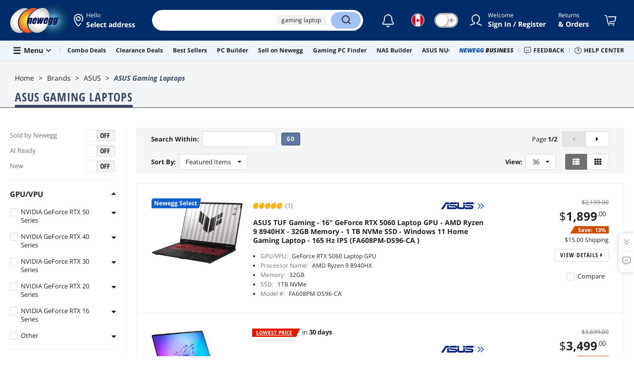

--- FILE ---
content_type: text/html; charset=UTF-8
request_url: https://www.newegg.ca/ASUS-Gaming-Laptops/BrandSubCat/ID-1315-3365
body_size: 58697
content:
<!DOCTYPE html><!DOCTYPE html><html lang="en-ca" class="show-tab-store "><head><meta charSet="utf-8"/><link rel="preload" as="image" href="https://c1.neweggimages.com/productimage/nb300/34-236-656-05.png"/><link rel="preload" as="image" href="https://c1.neweggimages.com/brandimage/Brand1315.gif"/><link rel="preload" as="image" href="https://c1.neweggimages.com/productimage/nb300/34-236-730-01.jpg"/><link rel="preload" as="image" href="https://c1.neweggimages.com/productimage/nb300/34-236-722-05.png"/><link rel="preload" as="image" href="https://c1.neweggimages.com/productimage/nb300/34-236-592-30.jpg"/><link rel="preload" as="image" href="https://c1.neweggimages.com/productimage/nb300/34-236-723-07.png"/><link rel="preload" as="image" href="https://c1.neweggimages.com/productimage/nb300/34-236-597-42.jpg"/><link rel="preload" as="image" href="https://c1.neweggimages.com/productimage/nb300/34-236-657-06.png"/><link rel="preload" as="image" href="https://c1.neweggimages.com/productimage/nb300/34-236-577-13.jpg"/><link rel="preload" as="image" href="https://c1.neweggimages.com/productimage/nb300/A24GD2506260CIISXE9.jpg"/><link rel="preload" as="image" href="https://c1.neweggimages.com/productimage/nb300/34-236-724-06.png"/><link rel="preload" as="image" href="https://c1.neweggimages.com/productimage/nb300/34-236-731-08.png"/><link rel="preload" as="image" href="https://c1.neweggimages.com/productimage/nb300/34-236-572-18.png"/><link rel="preload" as="image" href="https://c1.neweggimages.com/productimage/nb300/34-236-725-11.png"/><link rel="preload" as="image" href="https://c1.neweggimages.com/productimage/nb300/34-236-601-15.jpg"/><link rel="preload" as="image" href="https://c1.neweggimages.com/productimage/nb300/BTETD2512050GLAOTED.jpg"/><link rel="preload" as="image" href="https://c1.neweggimages.com/productimage/nb300/BTETD251024072J9NCB.jpg"/><link rel="preload" as="image" href="https://c1.neweggimages.com/productimage/nb300/BTETD251024076CA95F.jpg"/><link rel="preload" as="image" href="https://c1.neweggimages.com/productimage/nb300/BTETD251024074Q4F22.jpg"/><link rel="preload" as="image" href="https://c1.neweggimages.com/productimage/nb300/BTETD251024075K0B30.jpg"/><link rel="preload" as="image" href="https://c1.neweggimages.com/productimage/nb300/BTETD2512190DJ16Z88.jpg"/><link rel="preload" as="image" href="https://c1.neweggimages.com/productimage/nb300/BTETD2512050GKKYG56.jpg"/><link rel="preload" as="image" href="https://c1.neweggimages.com/productimage/nb300/BTETS2512220DW59A68.jpg"/><link rel="preload" as="image" href="https://c1.neweggimages.com/productimage/nb300/BTETD2312280I4Q42E8.jpg"/><link rel="preload" as="image" href="https://c1.neweggimages.com/productimage/nb300/BTETD2512190DL5TY73.jpg"/><link rel="preload" as="image" href="https://c1.neweggimages.com/productimage/nb300/BTETD2512190DKHK6CB.jpg"/><link rel="preload" as="image" href="https://c1.neweggimages.com/productimage/nb300/B6HND2509090JGDZ0D9.jpg"/><link rel="preload" as="image" href="https://c1.neweggimages.com/productimage/nb300/A8X5S25103010CQMO2D.jpg"/><link rel="preload" as="image" href="https://c1.neweggimages.com/productimage/nb300/A8X5S2511081EKK67B6.jpg"/><link rel="preload" as="image" href="https://c1.neweggimages.com/productimage/nb300/34-236-524-01.jpg"/><link rel="preload" as="image" href="https://c1.neweggimages.com/productimage/nb300/34-236-630-14.jpg"/><link rel="preload" as="image" href="https://c1.neweggimages.com/productimage/nb300/34-235-463-V09.jpg"/><link rel="preload" as="image" href="https://c1.neweggimages.com/productimage/nb300/A8X5S25112508ICSRD8.jpg"/><link rel="preload" as="image" href="https://c1.neweggimages.com/productimage/nb300/A8X5S2103116WfU9.jpg"/><link rel="preload" as="image" href="https://c1.neweggimages.com/productimage/nb300/A8X5S251007132D2F01.jpg"/><title>ASUS Gaming Laptops - Newegg.ca</title><meta http-equiv="content-type" content="text/html; charset=UTF-8"/><meta name="referrer" content="always"/><meta name="keywords" content="ASUS Gaming Laptops"/><meta name="description" content="Shop Newegg for fast and FREE shipping on ASUS Gaming Laptops with the best prices and award-winning customer service."/><meta property="og:image" content="https://c1.neweggimages.com/WebResource/Themes/Nest/logos/logo_newegg_400400.png"/><meta property="og:description" content="Shop Newegg for fast and FREE shipping on ASUS Gaming Laptops with the best prices and award-winning customer service."/><meta property="og:url" content="https://www.newegg.ca/ASUS-Gaming-Laptops/BrandSubCat/ID-1315-3365"/><meta property="og:type" content="website"/><meta property="og:title" content="ASUS Gaming Laptops - Newegg.ca"/><meta name="language" content="english"/><meta name="copyright" content="© 2000-2026 Newegg Inc."/><meta http-equiv="X-UA-Compatible" content="IE=edge"/><meta name="robots" content="index,follow,max-image-preview:large,max-snippet:-1"/><meta name="X-DNS-Prefetch-Control" content="on"/><meta name="format-detection" content="telephone=no"/><link rel="shortcut icon" type="image/x-icon" href="https://c1.neweggimages.com/WebResource/ngm/newegg.ico"/><link rel="canonical" href="https://www.newegg.ca/ASUS-Gaming-Laptops/BrandSubCat/ID-1315-3365"/><link rel="next" href="https://www.newegg.ca/ASUS-Gaming-Laptops/BrandSubCat/ID-1315-3365/Page-2"/><link rel="preconnect" href="https://c1.neweggimages.com/" crossorigin=""/><link rel="preconnect" href="https://imk.neweggimages.com/" crossorigin=""/><script type="text/javascript">!function(){try{if(!navigator.userAgent.match(/Newegg.+App/ig))return;var e=document.createElement("style");e.innerText="html.sticky-header-top body{padding-top: 0px!important;}header{display: none;}footer{display: none;}",document.querySelector("head").append(e)}catch(t){console.log(t)}}();</script><script>window.__PolyfillScripts__={"core-js":"https://c1.neweggimages.com/WebResource/Scripts/WWW/core-js.polyfill.min.js","intersection-observer":"https://c1.neweggimages.com/WebResource/Scripts/WWW/intersection-observer.polyfill.min.js"}</script><script src="https://c1.neweggimages.com/WebResource/Scripts/WWW/runtime~search~multiplePage-1c4d9010.js" integrity="sha384-Hn32Vz1Yrx/YWqnXeM8WyGHYrJhDUJX1ypuXlwmkP5Nr5t0fCQ3pmDW7u6UhOM0S" crossorigin="anonymous"></script><script src="https://c1.neweggimages.com/WebResource/Scripts/WWW/polyfillEntry-d564c4f7.js" integrity="sha384-GyspPthOpzPEDi2YWdMuJe/gzXlV6+KRPFNs5RXd0DyyHRE34qMP7WrTZCewm21l" crossorigin="anonymous"></script><link href="https://c1.neweggimages.com/WebResource/Themes/WWW/CSS/vendor~search~multiplePage-55624f975ee1cc77f980.css" rel="stylesheet"/><link href="https://c1.neweggimages.com/WebResource/Themes/WWW/CSS/BrandSubCat-a3d8246427.css" rel="stylesheet"/><link href="https://c1.neweggimages.com/WebResource/Themes/WWW/CSS/RemoteTemplate-5c09be3c58.css" rel="stylesheet"/><script id="kimoi" type="application/json">[{"type":"setCookie","payload":{"cookie":"CountryRegion","value":"CAN"}},{"type":"setCookie","payload":{"cookie":"LanguageCode","value":"en"}},{"type":"setSubCookie","payload":{"cookie":"CountryConfiguration","subCookieKey":"CurrencyCode","subCookieValue":"CAD"}}]</script></head><body><div><script type="text/javascript">;;;(function(){var e=document.querySelector('meta[name="viewport"]'),t=document.createElement("meta");t.name="viewport",t.content="width=device-width",e||document.head.appendChild(t)})();</script></div><div><script defer src="https://c1.neweggimages.com/webresource/Scripts/Others/MarketingChannel/processmktchannelv10.js"></script></div><div><script type="text/javascript">var nebs=nebs||{};nebs.errors=[];window.onerror=function(){nebs.errors.push(arguments);return true;}</script></div><div><script src="https://c1.neweggimages.com/webResource/Scripts/WWW/jquery-3.5.1.min.js"></script></div><div><script>!function(){var style = document.createElement('style');style.type = 'text/css';style.innerHTML=document.getElementById('NewTemplate')?'div.grid-col.radius-m.bg-white.our-apps > div.line-horizontal.bg-line.width-auto > span{color:#4D4D4D}.sticky-header-top body{padding-top:120px;height:auto;min-height:calc(100% - 120px);} .sticky-header-top .page-content{padding-top:0;min-height:0;}':'@import url(https://c1.neweggimages.com/webresource/themes/darkmode-min.28.css);.dark-mode #ot-sdk-btn.ot-sdk-show-settings, .dark-mode #ot-sdk-btn.optanon-show-settings{ color: #e3e3e3 !important }.dark-mode #ot-sdk-btn.ot-sdk-show-settings:hover, .dark-mode #ot-sdk-btn.optanon-show-settings:hover{color: #ea9d28 !important;};.footer2021-disclaimer-link:hover {color: #e3e3e3!important;} div.grid-col.radius-m.bg-white.our-apps > div.line-horizontal.bg-line.width-auto > span{color:#4D4D4D}.dark-mode .item-img{opacity: 1 !important;} '; document.getElementsByTagName('head').item(0).appendChild(style); }()</script></div><div><script type="text/javascript">
            ;;(function () {
                var darkv = document.cookie.match('(^|;) ?NV_Theme=([^;]*)(;|$)');
                var dark = darkv ? darkv[2] : "false";
                if (dark == "true") {
                    if (!document.getElementById('NewTemplate')) { jQuery('html').addClass('dark-mode'); }
                    else { document.documentElement.classList.add("dark-mode") }
                }
                var style = document.createElement("style");
                var darkCss = '#Dark_Mode{display:none;}.header2021-toggle{z-index:5}.header2021-nav ~ .header2021-nav.header2021-toggle{margin-left:20px}.header2021-toggle:hover{transform:scale(1)}.header2021-toggle:hover .bg-lightgray{background-color:rgba(235,235,235,1)}.header2021-toggle .toggle-body{border:1px solid #212121;border-radius:30px}.header2021-toggle .toggle-body-inner:after{border-radius:30px;width:30px;top:0;bottom:0;margin-left:-1px;box-shadow:0 1px 6px 0 rgb(0 0 0 / 16%)}.header2021-toggle .toggle-handle{font-size:20px;color:#474747}.header2021-toggle .dark-mode-tooltip{padding:5px 15px;white-space:nowrap}.header2021-toggle.menu.at-bottom .menu-body{left:auto;right:0;margin-top:12px;text-align:left}.header2021-toggle.at-bottom>.menu-arrow{left:auto;right:20px;text-align:left}.header2021-toggle.at-bottom>.menu-body>.menu-arrow{left:auto!important;right:20px}.dark-mode .header2021-toggle .toggle-handle.take-on{padding-left:8px}.dark-mode .header2021-toggle:hover .bg-lightgray{background-color:#ea7421}.dark-mode .header2021-toggle .toggle-body{border:1px solid #835b38}.dark-mode .header2021-toggle .bg-lightgray{background-color:#e05d00}.dark-mode .header2021-toggle input[type="checkbox"]:checked ~ .toggle-body .toggle-body-inner:after{margin-right:0;margin-left:0;top:0}.dark-mode .header2021-toggle .toggle-body-inner:after{box-shadow:0 6px 6px 0 rgb(0 0 0 / 16%)}@media(max-width:599px){.header2021-inner{padding:15px 2px}.header2021-logo{width:60px}.header2021-country.header2021-nav:not(:first-child){margin-left:15px}.header2021-toggle .bg-lightgray{background:#fff}.header2021-nav ~ .header2021-nav.header2021-toggle{margin-left:15px}.header2021-toggle .toggle-body{min-width:30px;height:30px;border-radius:50%}.header2021-toggle .toggle-body-inner{width:100%;height:100%;transform:translateX(0);justify-content:center;align-items:center}.header2021-toggle .toggle-handle{height:100%;line-height:1.1;padding:0;font-size:22px;justify-content:center;z-index:2}.header2021-toggle .toggle-body-inner:after{content:none}.header2021-toggle .toggle-handle.take-off{padding:0}.header2021-toggle .toggle-handle.take-on,.header2021-toggle.menu.at-bottom .menu-body{display:none}.dark-mode .header2021-toggle .toggle-handle.take-on{display:flex;padding:0}.dark-mode .header2021-toggle .toggle-handle.take-off{display:none}.section-right>.line-vertical-new{margin:0 0 0 10px}}@media(max-width:350px){.header2021-nav-inner,.header2021-nav.menu .header2021-nav-inner{padding-left:26px;height:26px;min-height:26px}.header2021-country-flag{width:26px;height:26px}.header2021-nav-icon{width:26px;height:26px;line-height:26px;font-size:24px;top:2px}.header2021-nav ~ .header2021-nav{margin-left:5px}.header2021-nav ~ .header2021-nav.header2021-toggle{margin-left:10px}.header2021-toggle .toggle-body{min-width:24px;height:24px}.header2021-toggle .toggle-handle{font-size:16px}}';
                try {
                    style.appendChild(document.createTextNode(darkCss));
                } catch (ex) {
                    style.styleSheet.cssText = darkCss;
                }
                var head = document.getElementsByTagName("head")[0];
                head.appendChild(style);
                var darkbut = jQuery('<div class="header2021-nav header2021-toggle toggle toggle-m menu at-bottom"><label id="darkLabel"><input type="checkbox" id="checkdarkmode"><span class="toggle-body bg-lightgray font-l"><span class="toggle-body-inner"><span class="toggle-handle take-on">&#9790;</span><span class="toggle-handle take-off ">&#9728;</span></span></span></label><div id="darkModal" class="menu-body bg-white radius-s shadow-level-1"><i class="menu-arrow"></i><p class="dark-mode-tooltip">Switch to Dark Mode</p></div></div>');
                jQuery(document).ready(function () {
                    jQuery('.header2021-country').after(darkbut);
                    let timeout = null;
                    jQuery('#darkLabel').on('touchend', function () {
                        if (timeout) { clearTimeout(timeout) }
                        jQuery('#darkModal').css('display', 'block')
                        timeout = setTimeout(function () { jQuery('#darkModal').css('display', 'none'); }, 2000);
                    });
                    if (dark == "true") {
                        jQuery('#checkdarkmode')[0].checked = true;
                        jQuery('.dark-mode-tooltip').text("Switch to Light Mode");
                    }
                    jQuery('#checkdarkmode').change(function () {
                        if (this.checked) { window.__ga_push({ 'event': 'dark_mode', 'dark_mode_value': 'turn on' }) } else { window.__ga_push({ 'event': 'dark_mode', 'dark_mode_value': 'turn off' }) };
                        jQuery('html').toggleClass('dark-mode');
                        var $tooltip = jQuery('.dark-mode-tooltip').text();
                        jQuery('.dark-mode-tooltip').text($tooltip == "Switch to Dark Mode" ? "Switch to Light Mode" : "Switch to Dark Mode");
                        var t = new Date;
                        t.setTime(t.getTime() + 94608e6);
                        document.cookie = "NV_Theme=" + ($tooltip == "Switch to Dark Mode") + ";expires=" + t.toGMTString() + ";path=/;domain=." + location.hostname.split('.').splice(-2).join('.') + ";"
                    });
                    jQuery('#darkLabel').hover(function () { jQuery('#darkModal').css('display', 'block') }, function () { $('#darkModal').css('display', 'none') });
                })
            })();</script></div><div><script type="text/javascript">;;; (function () { var ADRPattern = /Newegg.+Android.+App/ig; var IPNPattern = /Newegg.+(iPhone|iPad).+App/ig; var Container = { APP: 'GTM-TF5LHJ5', EGG: 'GTM-WJ2PC5C' }; function LoadContainer(w, d, s, l, i) { w[l] = w[l] || []; w[l].push({ 'gtm.start': new Date().getTime(), event: 'gtm.js' }); var f = d.getElementsByTagName(s)[0], j = d.createElement(s), dl = l != 'dataLayer' ? '&l=' + l : ''; j.async = true; j.src = 'https://imk.neweggimages.com/webresource/scripts/gatra/lib/app/neggtm.js?negg=2&id=' + i + dl; f.parentNode.insertBefore(j, f); }; if (navigator.userAgent.match(ADRPattern) || navigator.userAgent.match(IPNPattern)) { LoadContainer(window, document, 'script', 'dataLayer', Container.APP); } else { } })();</script></div><div><script type="text/javascript">;;; (function () { var ADRPattern = /Newegg.+Android.+App/ig; var IPNPattern = /Newegg.+(iPhone|iPad).+App/ig; var Container = { APP: 'GTM-TF5LHJ5', EGG: 'GTM-W26F4QT' }; function LoadContainer(w, d, s, l, i) { w[l] = w[l] || []; w[l].push({ 'gtm.start': new Date().getTime(), event: 'gtm.js' }); var f = d.getElementsByTagName(s)[0], j = d.createElement(s), dl = l != 'dataLayer' ? '&l=' + l : ''; j.async = true; j.src = 'https://imk.neweggimages.com/webresource/scripts/gatra/lib/can/neggtm.js?negg=2&id=' + i + dl; f.parentNode.insertBefore(j, f); }; if (navigator.userAgent.match(ADRPattern) || navigator.userAgent.match(IPNPattern)) {  } else { LoadContainer(window, document, 'script', 'dataLayer', Container.EGG); } })();</script></div><div><script type="text/javascript" >;(function () {var s = document.createElement("script");
  s.defer=true;
 s.type = "text/javascript";
   s.src = "//imk.neweggimages.com/webresource/scripts/plugin/inhousebiztra.js";
 var node = document.getElementsByTagName("script")[0];
 node.parentNode.insertBefore(s, node);})();</script></div><div><style>@import url(https://c1.neweggimages.com/webresource/themes/WWW/CSS/fixManufactory.css)</style></div><div> <script type="text/javascript" src="https://c1.neweggimages.com/webresource/Scripts/Others/TopRatedSeller/new-feature-script.2.0.5.min.js" defer></script></div><div>
            <script type="text/javascript">
            ;;;(function() {
      window.__ga_biItems=[{pages: ["all"],events:["view_item","select_item","view_item_list"],property:["item_range","spa","best_seller","lowest_price","deal_type","boost_type"]}];    window.__ga_forbiddenList = [{
 pages: ["all"],
  events:["modules_view","recommendation_module_click","search_ahead_view","legacy_view","legacy_click","view_item_list","recommendation_module_view","spa_view","spa_click","search_ahead_click","infocard_view","infocard_click","web_notification_view","trending_keywords_view","select_item","Page_load_time","view_promotion","legacy_view"],
  clearGa4: true,
  clearInhouse:false,
      }
   ];
                window.__ga_mappingAdobe = [{
   events:["event63"],
   eventName:"legacy_click",
   mapping:{
  legacy_element_value:"evar78",
 module_name:"evar79",
   products:"products"
    }
   },{
   events:["event168"],
   eventName:"legacy_view",
   mapping:{
  legacy_element_value:"evar78",
   products:"products"
    }
   },{
 events: ["event21"],
 eventname: "email_subscribed",
 mapping:{ 
 }
 }, {
 events: ["event40"],
 eventname: "modules_click", mapping:{
 module_name: "eVar103"
 }
 }, {
 events: ["event91"],
 eventname: "modules_view", mapping:{
 module_name: "eVar79"
 }
 }];
                window.__ga_linkInternalFilters = "javascript:,newegg.com,gamecrate.com,abs.com,checkout.us.zip.co,zip.co,checkout.quadpay.com,3debspay.boc.cn,alfabank.ru,arcot.com,billmelater.com,citibank.co.kr,ftpsllc.com,garanti.com.tr,hyundaicard.com,kbcard.com,keb.co.kr,masterpass.com,mycardsecure.com,newegg3.com.sh,paypal.com,samsungcard.co.kr,secure2gw.ro,securecode.com,secureserver.net,securesuite.co.uk,securesuite.net,shinhancard.com,verifiedbyvisa.com,visa.com,visa.com.ar,web.v.me,secondfunnel.com,cardinalcommerce.com,secure.neweggbusiness.com,www-newegg-com.cdn.ampproject.org,www.newegg.ca,secure.newegg.ca,kb.neweggbusiness.com,www.neweggbusiness.com,help.newegg.ca,secure.m.newegg.ca,secure.newegg.com,www.rosewill.com,neweggbusiness.com,sellerportal.newegg.cn,partner.gqc.newegg.space,help.neweggbusiness.com,secure.newegg6.com.sh,sellerportal62780.gqc.newegg.space,central3.newegg.org,partner.newegg.cn,secure.newegg4.com.sh,newegg.io,newegggpu.com,justgpu.com";
            })()
        </script>
</div><div><script type="text/javascript">!function(){const e=new URLSearchParams(window.location.search),t=e.get("ranMID"),n=e.get("ranSiteID");if(t&&n){const e=new Date,o=e.getUTCFullYear(),r=String(e.getUTCMonth()+1).padStart(2,"0"),i=String(e.getUTCDate()).padStart(2,"0"),s=String(e.getUTCHours()).padStart(2,"0"),d=String(e.getUTCMinutes()).padStart(2,"0"),c=`${o}${r}${i}_${s}${d}`,u=encodeURIComponent("amid:"+t+"|ald:"+c+"|atrv:"+n),l=new Date;l.setDate(l.getDate()+180);const a=l.toUTCString(),p=window.location.hostname.split('.'),h=p.slice(-2).join('.'),m=h.startsWith('localhost')?'localhost':'.'+h;document.cookie="rmStoreGateway="+u+"; expires="+a+"; path=/; domain="+m+"; secure; SameSite=Lax"}}();</script></div><div><script type="text/javascript" defer src='https://c1.neweggimages.com/webresource/Scripts/Others/RequestQuote/requestquote-v6.7.19.js'></script></div><div><script async src="https://c1.neweggimages.com/webresource/Scripts/Others/plp/computer-cases-type-left-filter-2.0.js"></script></div><div><style>.header2021 .page-content-inner{max-width: inherit !important;}</style></div><div><script type="text/javascript" defer src='https://c1.neweggimages.com/webresource/Scripts/Others/TopKeywords/highlightKeywords.1.4.js'></script></div><div><style>.header2021-user-bar{background:#eee}.header2021-user-bar::before{background:none}.header2021-account.menu.at-bottom>.menu-body.bg-white>.header2021-user-bar~.menu-arrow::before{border-bottom-color:#eee}.header2021-user-bar > .menu-list{right: 10px;position: absolute;}</style></div><div><style>.item-img>img,.goods-img>img{object-fit: contain}</style></div><div><script type="text/javascript" async src="https://c1.neweggimages.com/webresource/Scripts/Others/tildetranslateoncan-tilde.0.2.js"></script></div><div><script>!(function () { const cookieName = "NV_AB_Testing"; const currentValue = getCookie(cookieName); if (!currentValue) return; const cookieValue = JSON.parse(currentValue); if (!cookieValue) return; delete cookieValue.product; const newValue = JSON.stringify(cookieValue); const options = { expires: new Date(Date.now() + 30 * 24 * 60 * 60 * 1000),domain: ".newegg.com",path: "/",sameSite: "Lax",};setCookie(cookieName, newValue, options); function getCookie(name) { const cookies = document.cookie.split("; "); const cookie = cookies.find((cookie) => cookie.startsWith(`${name}=`)); if (cookie) { return cookie.split("=")[1]; } return null; }function setCookie(name, value, options) { const cookieString = `${name}=${value};`; const expires = options.expires ? `Expires=${options.expires.toUTCString()};` : ""; const domain = options.domain ? `Domain=${options.domain};` : ""; const path = options.path ? `Path=${options.path};` : ""; const sameSite = options.sameSite ? `SameSite=${options.sameSite};` : ""; document.cookie = [cookieString, expires, domain, path, sameSite, "Secure"].join(" "); }})();</script></div><div><style>.robot-chat-popup .robot-chat-popup-right .robot-entry-cell-inner .quick-cardbox .swiper-slide {width: calc((100% - 28px) / 3) !important;}</style></div><div><script type="text/javascript">
        $(function () {
    try {
        //ParentBanner
        const aParentTags = document.querySelectorAll('#Portals_swiper a');
        const parentBannerMap = __initialState__?.__ServiceDataAllBanner.reduce((map, banner) => {
            if (banner.TransactionNumber) {
                map.set(banner.TransactionNumber.toString(), banner);
            }
            return map;
        }, new Map());
        aParentTags.forEach(aParentTag => {
            const transId = aParentTag.id.split('_').pop()
            const bannerData = parentBannerMap.get(transId);
            if (bannerData) {
                aParentTag.addEventListener('click', (e) => {
                    window?.__ga_push({
                        'event': 'legacy_click',
                        'legacy_element_value': "header-topbar-" + bannerData.Title
                    });
                });
            }
        });

        //SubBanner
        const subBanners = __initialState__?.__ServiceDataAllBanner?.flatMap(banner => banner?.ChildBannerInfo)?.filter(Boolean);
        if (subBanners?.length > 0) {
            let impressionArry = [];
            const subBannerMap = subBanners.reduce((map, banner) => {
                if (banner.TransactionNumber) {
                    map.set(banner.TransactionNumber.toString(), banner);
                }
                return map;
            }, new Map());

            const observer = new MutationObserver((mutationsList) => {
                for (let mutation of mutationsList) {
                    if (mutation.type === 'childList') {
                        mutation.addedNodes.forEach(node => {
                            if (node.id === 'popover-header-portal') {
                                const aTags = node.querySelectorAll('a');
                                aTags.forEach(aTag => {
                                    const transId = aTag.id.split('_').pop()
                                    const bannerData = subBannerMap.get(transId);
                                    if (bannerData) {
                                        const isImpressioned = impressionArry.includes(transId);
                                        if (!isImpressioned) {
                                            impressionArry.push(transId);
                                            window?.__ga_push({
                                                'event': 'legacy_view',
                                                'legacy_element_value': "header-topbar-" + bannerData.Title
                                            });
                                        }
                                        if (!aTag.hasAttribute('data-click-bound')) {
                                            aTag.setAttribute('data-click-bound', 'true');
                                            aTag.addEventListener('click', (e) => {
                                                window?.__ga_push({
                                                    'event': 'legacy_click',
                                                    'legacy_element_value': "header-topbar-" + bannerData.Title
                                                });
                                            });
                                        }
                                    }
                                });
                            }
                        });
                    }
                }
            });
            observer.observe(document.body, { childList: true });
        }
    } catch (error) {
        console.error(error);
    }
});
    </script></div><div><style>#Page_Footer_Full .compare-items-improvement .button-clear-all{color:white;}</style></div><div><script type="text/javascript" defer src='https://c1.neweggimages.com/webresource/Scripts/Others/SoldoutBadge/addsoldoutbadgeforess.v1.0.js'></script></div><script defer="">window.__remoteState__={"initialState":{"__ServiceDataHeaderPortals":"[{\"ColumnId\":2,\"HtmlContent\":\"\u003Ch3 class=\\\"menu-box-title\\\"\u003E\u003Ca href=\\\"\u002F\u002Fwww.newegg.ca\u002Ftodays-deals\\\"\u003EToday’s Best Deals \u003Ci class=\\\"fa fa-caret-right\\\"\u003E\u003C\u002Fi\u003E\u003C\u002Fa\u003E\u003C\u002Fh3\u003E\r\u003Cp class=\\\"menu-box-note\\\"\u003ESave on the most popular tech\u003C\u002Fp\u003E\r\u003Ch3 class=\\\"menu-box-title\\\"\u003E\u003Ca href=\\\"\u002F\u002Fpromotions.newegg.ca\u002Fneemail\u002Flatest\u002Findex-landing.html\\\"\u003EEmail Deals \u003Ci class=\\\"fa fa-caret-right\\\"\u003E\u003C\u002Fi\u003E\u003C\u002Fa\u003E\u003C\u002Fh3\u003E\r\u003Cp class=\\\"menu-box-note\\\"\u003EOur latest email deals\u003C\u002Fp\u003E\r\u003Ch3 class=\\\"menu-box-title\\\"\u003E\u003Ca href=\\\"\u002F\u002Fwww.newegg.ca\u002Fd\u002Fbest-sellers?cm_sp=head_nav-_-best_sellers\\\"\u003EBest Sellers\u003Ci class=\\\"fa fa-caret-right\\\"\u003E\u003C\u002Fi\u003E\u003C\u002Fa\u003E\u003C\u002Fh3\u003E\r\u003Cp class=\\\"menu-box-note\\\"\u003EBest Sellers\u003C\u002Fp\u003E\r\u003Ch3 class=\\\"menu-box-title\\\"\u003E\u003Ca href=\\\"\u002F\u002Fwww.newegg.ca\u002Ftools\u002Fcustom-pc-builder\u002F?cm_sp=pcbuilder_entrance-_-headerhotmenu\\\"\u003EPC Builder\u003Ci class=\\\"fa fa-caret-right\\\"\u003E\u003C\u002Fi\u003E\u003C\u002Fa\u003E\u003C\u002Fh3\u003E\r\u003Cp class=\\\"menu-box-note\\\"\u003EPC Builder\u003C\u002Fp\u003E\"}]","__ServiceDataAllBanner":[{"ChildBannerInfo":null,"TransactionNumber":779136,"StoreTabId":779136,"Title":"Combo Deals","BannerType":9,"ShowPosition":138,"BannerServer":0,"BannerURL":"","BackgroundColor":"","BannerLink":"\u002F\u002Fwww.newegg.ca\u002Fp\u002Fpl?N=4812&cm_sp=Head_Navigation-_-Under_Search_Bar-_-Combo+Deals&icid=779136","BannerOnclick":"","Width":0,"Height":0,"Target":"","BannerCode":"","Page":1,"Status":1,"Location":50,"LocationId":-1,"Priority":4,"ExceptId":"","TitleLink":"","DisplayText":"","AltText":"","BrandStoreStyle":-1,"BrandStoreTier":-1,"InternalBeginDate":"2024-10-23 00:00:00.0","BeginDateTime":"\u002FDate(1729666800000-0700)\u002F","ExpireDateTime":"\u002FDate(1769932799000-0800)\u002F","BrandStoreLocationID":"","ProductCatalogLevel":-1,"CartPromoMessage":null,"StyleSettings":"{\"actionButtonBackgroundColor\":null,\"actionButtonText\":null,\"actionButtonTextColor\":null,\"backgroundColor\":null,\"backgroundImage\":null,\"displayTextColor\":\"#FA9D28\",\"displayTitleColor\":null,\"backgroundImagePosition\":null}","BannerPlatform":"W,M,A","LanguageCode":"","PromCode":"","GroupID":"Combo Deals","BannerSize":0,"CountryCode":"CAN","CompanyCode":"1003"},{"ChildBannerInfo":null,"TransactionNumber":776002,"StoreTabId":776002,"Title":"Clearance Deals","BannerType":9,"ShowPosition":138,"BannerServer":0,"BannerURL":"","BackgroundColor":"","BannerLink":"\u002F\u002Fwww.newegg.ca\u002FClearance-Store\u002FEventSaleStore\u002FID-697?cm_sp=Head_Navigation-_-Under_Search_Bar-_-Clearance+Deals&icid=776002","BannerOnclick":"","Width":0,"Height":0,"Target":"","BannerCode":"","Page":1,"Status":1,"Location":50,"LocationId":-1,"Priority":5,"ExceptId":"","TitleLink":"","DisplayText":"","AltText":"","BrandStoreStyle":-1,"BrandStoreTier":-1,"InternalBeginDate":"1900-01-01 00:00:00.0","BeginDateTime":"\u002FDate(-2208960000000-0800)\u002F","ExpireDateTime":"\u002FDate(1769500800000-0800)\u002F","BrandStoreLocationID":"","ProductCatalogLevel":-1,"CartPromoMessage":null,"StyleSettings":"{\"actionButtonBackgroundColor\":null,\"actionButtonText\":null,\"actionButtonTextColor\":null,\"backgroundColor\":null,\"backgroundImage\":null,\"displayTextColor\":\"#FA9D28\",\"displayTitleColor\":null,\"backgroundImagePosition\":null}","BannerPlatform":"W,M,A","LanguageCode":"","PromCode":"","GroupID":"Clearance Deals","BannerSize":0,"CountryCode":"CAN","CompanyCode":"1003"},{"ChildBannerInfo":null,"TransactionNumber":623097,"StoreTabId":623097,"Title":"Best Sellers","BannerType":9,"ShowPosition":138,"BannerServer":0,"BannerURL":"","BackgroundColor":"","BannerLink":"\u002F\u002Fwww.newegg.ca\u002Fd\u002Fbest-sellers?cm_sp=Head_Navigation-_-Under_Search_Bar-_-Best+Sellers&icid=623097","BannerOnclick":"","Width":0,"Height":0,"Target":"","BannerCode":"","Page":1,"Status":1,"Location":50,"LocationId":-1,"Priority":7,"ExceptId":"","TitleLink":"","DisplayText":"","AltText":"","BrandStoreStyle":-1,"BrandStoreTier":-1,"InternalBeginDate":"1900-01-01 00:00:00.0","BeginDateTime":"\u002FDate(-2208960000000-0800)\u002F","ExpireDateTime":"\u002FDate(1769500800000-0800)\u002F","BrandStoreLocationID":"","ProductCatalogLevel":-1,"CartPromoMessage":null,"StyleSettings":"{\"actionButtonBackgroundColor\":null,\"actionButtonText\":null,\"actionButtonTextColor\":null,\"backgroundColor\":null,\"backgroundImage\":null,\"displayTextColor\":\"#FA9D28\",\"displayTitleColor\":null,\"backgroundImagePosition\":null}","BannerPlatform":"W,M,A","LanguageCode":"","PromCode":"","GroupID":"Best Sellers","BannerSize":0,"CountryCode":"CAN","CompanyCode":"1003"},{"ChildBannerInfo":null,"TransactionNumber":623096,"StoreTabId":623096,"Title":"PC Builder","BannerType":9,"ShowPosition":138,"BannerServer":0,"BannerURL":"","BackgroundColor":"","BannerLink":"\u002F\u002Fwww.newegg.ca\u002Ftools\u002Fcustom-pc-builder?cm_sp=Head_Navigation-_-Under_Search_Bar-_-PC+Builder&icid=623096","BannerOnclick":"","Width":0,"Height":0,"Target":"","BannerCode":"","Page":1,"Status":1,"Location":50,"LocationId":-1,"Priority":10,"ExceptId":"","TitleLink":"","DisplayText":"","AltText":"","BrandStoreStyle":-1,"BrandStoreTier":-1,"InternalBeginDate":"1900-01-01 00:00:00.0","BeginDateTime":"\u002FDate(-2208960000000-0800)\u002F","ExpireDateTime":"\u002FDate(1769500800000-0800)\u002F","BrandStoreLocationID":"","ProductCatalogLevel":-1,"CartPromoMessage":null,"StyleSettings":"{\"actionButtonBackgroundColor\":null,\"actionButtonText\":null,\"actionButtonTextColor\":null,\"backgroundColor\":null,\"backgroundImage\":null,\"displayTextColor\":\"#FA9D28\",\"displayTitleColor\":null,\"backgroundImagePosition\":null}","BannerPlatform":"W,M","LanguageCode":"","PromCode":"","GroupID":"PC Builder","BannerSize":0,"CountryCode":"CAN","CompanyCode":"1003"},{"ChildBannerInfo":null,"TransactionNumber":646148,"StoreTabId":646148,"Title":"Sell on Newegg","BannerType":9,"ShowPosition":138,"BannerServer":0,"BannerURL":"","BackgroundColor":"","BannerLink":"\u002F\u002Fwww.newegg.ca\u002Fsellers\u002F?cm_sp=Head_Navigation-_-Under_Search_Bar-_-Sell+on+Newegg&icid=646148","BannerOnclick":"","Width":0,"Height":0,"Target":"","BannerCode":"","Page":1,"Status":1,"Location":50,"LocationId":-1,"Priority":11,"ExceptId":"","TitleLink":"","DisplayText":"","AltText":"","BrandStoreStyle":-1,"BrandStoreTier":-1,"InternalBeginDate":"1900-01-01 00:00:00.0","BeginDateTime":"\u002FDate(-2208960000000-0800)\u002F","ExpireDateTime":"\u002FDate(1769500800000-0800)\u002F","BrandStoreLocationID":"","ProductCatalogLevel":-1,"CartPromoMessage":null,"StyleSettings":"{\"actionButtonBackgroundColor\":null,\"actionButtonText\":null,\"actionButtonTextColor\":null,\"backgroundColor\":null,\"backgroundImage\":null,\"displayTextColor\":\"#FA9D28\",\"displayTitleColor\":null,\"backgroundImagePosition\":null}","BannerPlatform":"W,M,A","LanguageCode":"","PromCode":"","GroupID":"Sell on Newegg","BannerSize":0,"CountryCode":"CAN","CompanyCode":"1003"},{"ChildBannerInfo":null,"TransactionNumber":717831,"StoreTabId":717831,"Title":"Gaming PC Finder","BannerType":9,"ShowPosition":138,"BannerServer":0,"BannerURL":"","BackgroundColor":"","BannerLink":"\u002F\u002Fwww.newegg.ca\u002Ftools\u002Fgaming-pc-finder?cm_sp=Head_Navigation-_-Under_Search_Bar-_-Gaming+PC+Finder&icid=717831","BannerOnclick":"","Width":0,"Height":0,"Target":"","BannerCode":"","Page":1,"Status":1,"Location":50,"LocationId":-1,"Priority":13,"ExceptId":"","TitleLink":"","DisplayText":"","AltText":"","BrandStoreStyle":-1,"BrandStoreTier":-1,"InternalBeginDate":"1900-01-01 00:00:00.0","BeginDateTime":"\u002FDate(-2208960000000-0800)\u002F","ExpireDateTime":"\u002FDate(1769500800000-0800)\u002F","BrandStoreLocationID":"","ProductCatalogLevel":-1,"CartPromoMessage":null,"StyleSettings":"{\"actionButtonBackgroundColor\":null,\"actionButtonText\":null,\"actionButtonTextColor\":null,\"backgroundColor\":null,\"backgroundImage\":null,\"displayTextColor\":\"#FA9D28\",\"displayTitleColor\":null,\"backgroundImagePosition\":null}","BannerPlatform":"W,M,A","LanguageCode":"","PromCode":"","GroupID":"Gaming PC Finder","BannerSize":0,"CountryCode":"CAN","CompanyCode":"1003"},{"ChildBannerInfo":null,"TransactionNumber":747225,"StoreTabId":747225,"Title":"NAS Builder","BannerType":9,"ShowPosition":138,"BannerServer":0,"BannerURL":"","BackgroundColor":"","BannerLink":"\u002F\u002Fwww.newegg.ca\u002Ftools\u002Fnas-builder?cm_sp=Head_Navigation-_-Under_Search_Bar-_-NAS+Builder&icid=747225","BannerOnclick":"","Width":0,"Height":0,"Target":"","BannerCode":"","Page":1,"Status":1,"Location":50,"LocationId":-1,"Priority":14,"ExceptId":"","TitleLink":"","DisplayText":"","AltText":"","BrandStoreStyle":-1,"BrandStoreTier":-1,"InternalBeginDate":"1900-01-01 00:00:00.0","BeginDateTime":"\u002FDate(-2208960000000-0800)\u002F","ExpireDateTime":"\u002FDate(1769500800000-0800)\u002F","BrandStoreLocationID":"","ProductCatalogLevel":-1,"CartPromoMessage":null,"StyleSettings":"{\"actionButtonBackgroundColor\":null,\"actionButtonText\":null,\"actionButtonTextColor\":null,\"backgroundColor\":null,\"backgroundImage\":null,\"displayTextColor\":\"#B921C4\",\"displayTitleColor\":null,\"backgroundImagePosition\":null}","BannerPlatform":"W,M,A","LanguageCode":"","PromCode":"","GroupID":"NAS Builder","BannerSize":0,"CountryCode":"CAN","CompanyCode":"1003"},{"ChildBannerInfo":null,"TransactionNumber":776914,"StoreTabId":776914,"Title":"ASUS NUC Configurator","BannerType":9,"ShowPosition":138,"BannerServer":0,"BannerURL":"","BackgroundColor":"","BannerLink":"\u002F\u002Fwww.newegg.ca\u002Fasus-nuc-configurator?cm_sp=Head_Navigation-_-Under_Search_Bar-_-ASUS+NUC+Configurator&icid=776914","BannerOnclick":"","Width":0,"Height":0,"Target":"","BannerCode":"","Page":1,"Status":1,"Location":50,"LocationId":-1,"Priority":15,"ExceptId":"","TitleLink":"","DisplayText":"","AltText":"","BrandStoreStyle":-1,"BrandStoreTier":-1,"InternalBeginDate":"2024-07-29 00:00:00.0","BeginDateTime":"\u002FDate(1722236400000-0700)\u002F","ExpireDateTime":"\u002FDate(1769500800000-0800)\u002F","BrandStoreLocationID":"","ProductCatalogLevel":-1,"CartPromoMessage":null,"StyleSettings":"{\"actionButtonBackgroundColor\":null,\"actionButtonText\":null,\"actionButtonTextColor\":null,\"backgroundColor\":null,\"backgroundImage\":null,\"displayTextColor\":\"#B921C4\",\"displayTitleColor\":null,\"backgroundImagePosition\":null}","BannerPlatform":"W,M,A","LanguageCode":"","PromCode":"","GroupID":"ASUS NUC Configurator","BannerSize":0,"CountryCode":"CAN","CompanyCode":"1003"}],"pageName":"BrandSubCat","templateOptions":{"backToTopVisible":true,"simpleFooter":false,"enableResponsiveMobileSSL":false,"useSimFooterResponsiveCss":true,"responsiveFooter":false,"dumbMiniCart":false,"enableSocialLinks":true,"isHiddenBannerWhenPrint":false,"ldJson":{"enableWebSite":false,"enableOrganization":false,"enableSearchBar":false},"comparePopConfig":{"shouldCompareOpenNewTab":true,"shouldProductOpenNewTab":true}}},"neweggState":{"country":{"name":"Canada","alpha2":"ca","alpha3":"CAN","geoLocation":"North America","currency":"CAD"},"user":{"nvtc":"string","contactWith":"string","loginName":"string","accessToken":"string","lastVisitTime":1,"loginId":"string","isEggExpert":true,"loginToken":"string","isPremier":true,"isLogin":true},"domains":{"WWW":"www.newegg.ca","SSL":"secure.newegg.ca","MOBILESSL":"secure.m.newegg.ca","COM":"www.newegg.com","SecureCOM":"secure.newegg.com","CA":"www.newegg.ca","Dynamic":"newegg.com"},"currency":{"extraUnit":"","currencyCode":"CAD","countryCode":"CAN","unit":"$","decimalDigits":2,"groupSizes":3,"decimalSeparator":".","groupSeparator":",","positivePattern":0,"supportDecimal":true}},"pageInfo":{"params":{},"query":{"routeName":"BrandSubCat","countryCode":"CAN","domainHost":"www.newegg.ca","CountryCode":"CAN","CompanyCode":"1003","LanguageCode":"en-US"},"routeName":"BrandSubCat","isWWWDomain":true,"hostname":"prod-website-default:8220","theme":null},"siteConf":{"CDN":"https:\u002F\u002Fc1.neweggimages.com","staticCDN":"https:\u002F\u002Fc1.neweggimages.com","pageName":"BrandSubCat","ImageConfiguration":{"SIZEWHARF":[35,60,100,125,180,200,300,480],"PARTTERN":{"NEST2005":"\u002FWebResource\u002FThemes\u002F2005\u002FNest\u002F","DIGITALLIFEITEMIMAGE":"\u002Fdigitallife\u002F","NEST":"\u002FWebResource\u002FThemes\u002FNest\u002F","NESTICON":"\u002FWebResource\u002FThemes\u002FNest\u002Ficons\u002F","NESTEVENTS":"\u002FWebResource\u002FThemes\u002FNest\u002Fevents\u002F","RESOURCE":"\u002FWebResource\u002Fngm\u002Fimages\u002F","EXTENDEDWARRANTY":"\u002FExtendedWarranty\u002FCommonGroup\u002F","ITEM":{"SIZE35":"\u002FProductImageCompressAll35\u002F","SIZE60":"\u002FProductImageCompressAll60\u002F","SIZE100":"\u002FProductImageCompressAll100\u002F","SIZE125":"\u002FProductImageCompressAll125\u002F","SIZE180":"\u002FProductImageCompressAll180\u002F","SIZE200":"\u002FProductImageCompressAll200\u002F","SIZE300":"\u002Fproductimage\u002Fnb300\u002F","SIZE480":"\u002FProductImage\u002F","FULLSIZE":"\u002FProductImageCompressAll1280\u002F","WATERMARK":"\u002FNeweggImage\u002F"},"NBITEM":{"SIZE300":"\u002Fproductimage\u002Fnb300\u002F","SIZE480":"\u002Fproductimage\u002Fnb640\u002F","FULLSIZE":"\u002Fproductimage\u002Fnb1280\u002F"},"NBGITEM":{"SIZE300":"\u002Fnobgproductcompressall300\u002F","SIZE640":"\u002Fnobgproductcompressall640\u002F","SIZE1000":"\u002Fnobgproductcompressall1000\u002F","SIZE1280":"\u002Fnobgproductcompressall1280\u002F","FULLSIZE":"\u002Fnobgproductcompressall1280\u002F"},"BRAND":{"SMALLSIZE":"\u002Fbrandimage\u002F","DEFAULT":"\u002Fbrandimage\u002F"},"BUILD":{"HOST":"\u002F\u002Fc1.neweggimages.com\u002Fshowcaseimages\u002F","SIZE":[160,300,800,1280,1600,1920],"PATH":{"160":"showcaseimg160\u002F","300":"showcaseimg300\u002F","800":"showcaseimg800\u002F","1280":"showcaseimg1280\u002F","1600":"showcaseimg1600\u002F","1920":"showcaseimg1920\u002F","ORIGIN":"original\u002F"}},"PROPERTY":"\u002FSwatchImages\u002FSwatchImage20\u002F","SellerStoreLogo":"\u002F\u002Fc1.neweggimages.com\u002FMarketing_Place\u002FSeller_logo\u002F","ReviewImage":{"host":"\u002F\u002Fc1.neweggimages.com\u002Fitemreivewimages\u002F","resizeListPath":"reviewimg160","resizeImgListPath":"reviewimg300","resizeSinglePath":"reviewimg800","resizeGalleryPath":"reviewimg1280","resizeMaxPath":"reviewimg1920"},"EnergyGuide":"\u002F\u002Fc1.neweggimages.com\u002FIMAttachment\u002Fenergyguide\u002F","SubCategory":"\u002F\u002Fc1.neweggimages.com\u002Fnavigation300\u002F","CUSTOMERPROFILEAVATAR":{"HOST":"\u002F\u002Fc1.neweggimages.com\u002Fcustomerprofileavatar\u002F","SIZE":[160,300,800,1280,1920],"PATH":{"160":"img160\u002F","300":"img300\u002F","800":"img800\u002F","1280":"img1280\u002F","1920":"img1920\u002F","ORIGIN":"original\u002F"}},"CUSTOMERPROFILECOVER":{"HOST":"\u002F\u002Fc1.neweggimages.com\u002Fcustomerprofilecover\u002F","SIZE":[1280,1920],"PATH":{"1280":"img1280\u002F","1920":"img1920\u002F","ORIGIN":"original\u002F"}},"SquareTradeImage":"\u002F\u002Fc1.neweggimages.com\u002FExtendedWarranty\u002FCommonGroup\u002F"}},"JsonpList":[{"name":"loadspecificationpopupinfo","api":"https:\u002F\u002Fwww.newegg.com\u002Fcommon\u002Fajax\u002Floadpopupinfo2016.aspx"},{"name":"loadoverviewinfo","api":"https:\u002F\u002Fwww.newegg.com\u002FLandingPage\u002FOverviewContent4Moblie.aspx"},{"name":"mycountry","api":"https:\u002F\u002Fwww.newegg.com\u002Fmycountry"}],"UI":{"CountryPopupNeweggGlobalBtnLink":"https:\u002F\u002Fwww.newegg.com\u002Fglobal\u002Findex.html","NvalueRange":[{"minN":1000000000,"maxN":1099999999},{"minN":100000000,"maxN":499999999}],"CanCrossSitePage":["Product","ProductWithoutKeyword","ProductList","TabStore","Category","EventSaleStore","SubCategory","DIYBuilderList","DIYSubcategory","DIYItemList","GameFinder","NasBuilder","LowestPriceSubCategory","LowestPriceHome","LowestPriceCategory","LowestPriceTab","PowerSupplyCalculatorFinder","LapTopFinder","MemoryFinder","TopSellerTab","TopSellerHome","TopSellerCategory","TopSellerSubCategory","NewArrival","BrandStore2023","BrandSubCat"],"FloatingHeader":{"enable":true,"exclude":["ProductWithoutKeyword","Product","ComboDetail","Compare"]},"DeliveryAddressExpiresMins":0,"GoogleSignIn":{"page":{"includes":[]}},"EnablePCUpgraderCountries":["USA"],"EnableShowcaseCountries":["usa"],"SaveSearchResult":{"enable":true},"NeweggBusiness":{"enable":true,"url":"\u002F\u002Fwww.neweggbusiness.com","USA":{"enable":true,"url":"https:\u002F\u002Fwww.neweggbusiness.com\u002Fwhy-business-account?cm_sp=neweggbusiness-_-from-B2C-head","name4BlueColor":"Newegg","name4BlackColor":"Business"},"CAN":{"enable":true,"url":"https:\u002F\u002Fwww.newegg.ca\u002Fpromotions\u002Fnepro\u002F18-1552\u002Findex.html?utm_medium=newegg&utm_source=newegg-home&cm_mmc=ref-newegg-_-newegg-home-_-na-_-na","name4BlueColor":"Newegg","name4BlackColor":"Business"},"GLOBAL":{"enable":false,"url":"","name4BlueColor":"Newegg","name4BlackColor":"Business"}},"GamerCommunity":{"enable":false,"url":"https:\u002F\u002Fwww.newegg.com\u002Fgamer\u002Fcommunity"},"BrowserHistory":{"syncServer":true,"maxCount4Header":20,"pageSize4Page":20,"bannerId":[649767,649759],"pageInfo":[{"countryCode":"USA","pageName":"Product Browsing History - Newegg.com","keyWord":"Browsing History","pageDescription":"Checkout your product browsing history. Find old or forgotten products you want. Shop best prices on computers, laptops computers, LED LCD TVs, Automotive, electronics, unlocked phones, office supplies, and more with fast shipping and top-rated customer service."},{"countryCode":"CAN","pageName":"Product Browsing History - Newegg.ca","keyWord":"Browsing History","pageDescription":"Checkout your product browsing history. Find old or forgotten products you want. Shop best prices on computers, laptops computers, LED LCD TVs, Automotive, electronics, unlocked phones, office supplies, and more with fast shipping and top-rated customer service."},{"countryCode":"GLOBAL","pageName":"Product Browsing History - Newegg.com","keyWord":"Browsing History","pageDescription":"Checkout your product browsing history. Find old or forgotten products you want. Shop best prices on computers, laptops computers, LED LCD TVs, Automotive, electronics, unlocked phones, office supplies, and more with fast shipping and top-rated customer service."}]},"VAT":{"enable":true,"countries":[{"alpha3":"AUS","rate":0.1,"name":"GST","allPages":true}]},"HomeMenuIcon":[{"stroeId":-1,"iconClass":"","iconImg":"https:\u002F\u002Fc1.neweggimages.com\u002Fwebresource\u002FWebResource\u002FImages\u002Fmenu_icon\u002Fmore.svg"},{"stroeId":1,"iconClass":"ico-computer-speaker","iconImg":"https:\u002F\u002Fc1.neweggimages.com\u002Fwebresource\u002FWebResource\u002FImages\u002Fmenu_icon\u002Fcomponents_storage.svg"},{"stroeId":3,"iconClass":"ico-laptop","iconImg":"https:\u002F\u002Fc1.neweggimages.com\u002Fwebresource\u002FWebResource\u002FImages\u002Fmenu_icon\u002Fcomputer_systems.svg"},{"stroeId":10,"iconClass":"ico-headphones","iconImg":"https:\u002F\u002Fc1.neweggimages.com\u002Fwebresource\u002FWebResource\u002FImages\u002Fmenu_icon\u002Felectronics.svg"},{"stroeId":8,"iconClass":"ico-gamepad-alt","iconImg":"https:\u002F\u002Fc1.neweggimages.com\u002Fwebresource\u002FWebResource\u002FImages\u002Fmenu_icon\u002Fgaming_vr.svg"},{"stroeId":889,"iconClass":"ico-router","iconImg":"https:\u002F\u002Fc1.neweggimages.com\u002Fwebresource\u002FWebResource\u002FImages\u002Fmenu_icon\u002FNetworking.svg"},{"stroeId":133,"iconClass":"ico-print","iconImg":"https:\u002F\u002Fc1.neweggimages.com\u002Fwebresource\u002FWebResource\u002FImages\u002Fmenu_icon\u002FOffice_Solutions.svg"},{"stroeId":6,"iconClass":"ico-compact-disc","iconImg":"https:\u002F\u002Fc1.neweggimages.com\u002Fwebresource\u002FWebResource\u002FImages\u002Fmenu_icon\u002FSoftware_Services.svg"},{"stroeId":192,"iconClass":"ico-car-mechanic","iconImg":"https:\u002F\u002Fc1.neweggimages.com\u002Fwebresource\u002FWebResource\u002FImages\u002Fmenu_icon\u002Fautomotive_tools.svg"},{"stroeId":15,"iconClass":"ico-shovel-snow","iconImg":"https:\u002F\u002Fc1.neweggimages.com\u002Fwebresource\u002FWebResource\u002FImages\u002Fmenu_icon\u002FHome_Outdoors.svg"},{"stroeId":78,"iconClass":"ico-football-ball","iconImg":"https:\u002F\u002Fc1.neweggimages.com\u002Fwebresource\u002FWebResource\u002FImages\u002Fmenu_icon\u002Fhealth&sports.svg"},{"stroeId":266,"iconClass":"ico-drone-alt","iconImg":"https:\u002F\u002Fc1.neweggimages.com\u002Fwebresource\u002FWebResource\u002FImages\u002Fmenu_icon\u002FToys_Drones_Maker.svg"},{"stroeId":380,"iconClass":"ico-keyboard-light","iconImg":"https:\u002F\u002Fc1.neweggimages.com\u002Fwebresource\u002FWebResource\u002FImages\u002Fmenu_icon\u002Fcomputer_peripherals.svg"},{"stroeId":13,"iconClass":"ico-appliances","iconImg":"https:\u002F\u002Fc1.neweggimages.com\u002Fwebresource\u002FWebResource\u002FImages\u002Fmenu_icon\u002Fappliances.svg"},{"stroeId":16,"iconClass":"ico-tv","iconImg":"https:\u002F\u002Fc1.neweggimages.com\u002Fwebresource\u002FWebResource\u002FImages\u002Fmenu_icon\u002FTV_Home_Theater.svg"},{"stroeId":2,"iconClass":"ico-smart-home","iconImg":"https:\u002F\u002Fc1.neweggimages.com\u002Fwebresource\u002FWebResource\u002FImages\u002Fmenu_icon\u002Fsmart_home_security.svg"},{"stroeId":5,"iconClass":"","iconImg":"https:\u002F\u002Fc1.neweggimages.com\u002Fwebresource\u002FWebResource\u002FImages\u002Fmenu_icon\u002FServer_Components.svg"},{"stroeId":890,"iconClass":"ico-tshirt","iconImg":"https:\u002F\u002Fc1.neweggimages.com\u002Fwebresource\u002FWebResource\u002FImages\u002Fmenu_icon\u002Fshirt-light.svg"},{"stroeId":499,"iconClass":"ico-flower-daffodil","iconImg":""},{"stroeId":19,"iconClass":"ico-car-mechanic","iconImg":"https:\u002F\u002Fc1.neweggimages.com\u002Fwebresource\u002FWebResource\u002FImages\u002Fmenu_icon\u002Fautomotive_tools.svg"}],"HamburgerMenuMaxHeight":860,"SearchHeader":{"listMaxCount":10,"enableRecentQuery":true,"maxCountRecentQuery":10,"syncServerRecentQuery":true,"enableSpecsKeyword":["USA","CAN","Global"],"displaySellerCount":3,"mainSaleStoreRedirectESSMatches":[{"keyword":"pc","query":"n=100019095","country":"USA"},{"keyword":"gaming pc","query":"n=100897483","country":"USA"},{"keyword":"gaming laptop","query":"n=100167731","country":"USA"},{"keyword":"laptop","query":"n=100017489","country":"USA"}],"modelNumberSearchTabHint":"Press Tab to complete"},"disableHeaderSelectAutoParts":true,"TrendingKeyWord":{"switchTime":3,"countLimit":5},"enableMiniCartCountry":["USA","CAN","Global"],"Footer2021":{"CAN":[{"groupName":"Customer Service","groupValue":[{"name":"Help Center","link":"https:\u002F\u002Fkb.newegg.ca"},{"name":"Track an Order","loginInLink":"https:\u002F\u002Fsecure.newegg.ca\u002Forders\u002Flist","loginOutLink":"https:\u002F\u002Fsecure.newegg.ca\u002Forders\u002Ffind?Source=1","mobileLink":"https:\u002F\u002Fsecure.m.newegg.ca\u002Fmyaccount\u002Forderhistory"},{"name":"Return an Item","loginInLink":"https:\u002F\u002Fsecure.newegg.ca\u002Forders\u002Flist","loginOutLink":"https:\u002F\u002Fsecure.newegg.ca\u002Forders\u002Ffind?Source=2","mobileLink":"https:\u002F\u002Fsecure.m.newegg.ca\u002Fmyaccount\u002Forderhistory"},{"name":"Return Policy","link":"https:\u002F\u002Fwww.newegg.ca\u002Fpromotions\u002Fnepro\u002F22-0073\u002Findex.html?cm_sp=cs_menu-_-return_policy"},{"name":"Privacy & Security","link":"https:\u002F\u002Fkb.newegg.ca\u002FArticle\u002FIndex\u002F12\u002F2?id=1182"},{"name":"Feedback"}]},{"groupName":"My Account","groupValue":[{"name":"Login\u002FRegister"},{"name":"Order History","link":"https:\u002F\u002Fsecure.newegg.ca\u002Forders\u002Flist","mobileLink":"https:\u002F\u002Fsecure.m.newegg.ca\u002Fmyaccount\u002Forderhistory"},{"name":"Returns History","link":"https:\u002F\u002Fsecure.newegg.ca\u002Freturns\u002Flist","mobileLink":"https:\u002F\u002Fsecure.m.newegg.ca\u002Fmyaccount\u002Frmahistory"},{"name":"Address Book","link":"https:\u002F\u002Fsecure.newegg.ca\u002Faccount\u002Faddressbook","mobileLink":"https:\u002F\u002Fsecure.m.newegg.ca\u002Fshopping\u002FaddressBook"},{"name":"Wish Lists","loginInLink":"https:\u002F\u002Fsecure.newegg.ca\u002FwishList\u002Fm","loginOutLink":"https:\u002F\u002Fsecure.newegg.ca\u002Flogin\u002Fsignin?nextpage=https%3A%2F%2Fsecure.newegg.ca%2FwishList%2Fm","mobileLink":"https:\u002F\u002Fsecure.m.newegg.ca\u002Fwishlist\u002Fm"},{"name":"My Build Lists","loginInLink":"https:\u002F\u002Fsecure.newegg.ca\u002Fpcbuilder\u002Fm","loginOutLink":"https:\u002F\u002Fsecure.newegg.ca\u002Flogin\u002Fsignin?nextpage=https%3A%2F%2Fsecure.newegg.ca%2Fpcbuilder%2Fm","mobileLink":"https:\u002F\u002Fsecure.m.newegg.ca\u002Fpcbuilder\u002Fm"},{"name":"Email Notifications","loginInLink":"https:\u002F\u002Fsecure.newegg.ca\u002Fnotifications\u002Femail","loginOutLink":"https:\u002F\u002Fsecure.newegg.ca\u002Fnotifications\u002Fguestemail"},{"name":"Subscriptions Orders","link":"https:\u002F\u002Fsecure.newegg.ca\u002Forders\u002Fsubscription"},{"name":"Auto Notifications","link":"https:\u002F\u002Fsecure.newegg.ca\u002Fnotifications\u002Fautonotify","mobileLink":"https:\u002F\u002Fsecure.m.newegg.ca\u002Fmyaccount\u002Fautonotifymanagement"}]},{"groupName":"Company Information","groupValue":[{"name":"About Newegg","link":"https:\u002F\u002Fwww.newegg.com\u002Fcorporate\u002Fabout\u002F","target":true},{"name":"Awards\u002FRankings","link":"https:\u002F\u002Fwww.newegg.com\u002Fcorporate\u002Fawards\u002F","target":true},{"name":"Hours and Locations","link":"https:\u002F\u002Fwww.newegg.com\u002Fcorporate\u002Fofficehours\u002F","target":true},{"name":"Press Inquiries","link":"https:\u002F\u002Fkb.newegg.ca\u002Fknowledge-base\u002Fpress-inquiries\u002F"},{"name":"Careers","link":"https:\u002F\u002Fwww.newegg.ca\u002Fcorporate\u002Fnewegg-careers\u002F"},{"name":"Newsroom","link":"https:\u002F\u002Fwww.newegg.ca\u002Fcorporate\u002Fnewsroom"},{"name":"Newegg Blog","link":"https:\u002F\u002Fwww.newegg.com\u002Finsider\u002F","target":true}]},{"groupName":"Tools & Resources","groupValue":[{"name":"Sell on Newegg","link":"https:\u002F\u002Fwww.newegg.ca\u002Fsellers\u002F?cm_sp=sell_on_newegg_footer","target":true},{"name":"Shipped by Newegg","link":"https:\u002F\u002Fwww.newegg.ca\u002Fsellers\u002Findex.php\u002Fshipped-by-newegg\u002F","target":true},{"name":"3PL Logistics","link":"https:\u002F\u002Flogistics.newegg.com\u002Fintro\u002F","target":true},{"name":"Become an Affiliate","link":"https:\u002F\u002Fwww.newegg.ca\u002Fpromotions\u002Fnepro\u002F19-1725\u002Findex.html?cm_sp=Homepage-bottom-_-affiliates"},{"name":"Become a Newegg Vendor","link":"https:\u002F\u002Fvendorportal.newegg.com\u002Fvendor-request","target":true},{"name":"Site Map","link":"https:\u002F\u002Fwww.newegg.ca\u002Fcategory"},{"name":"Rebates","link":"https:\u002F\u002Fwww.newegg.ca\u002Fp\u002Fpl?N=4803%204801"},{"name":"Gift Cards","link":"https:\u002F\u002Fwww.newegg.ca\u002Fp\u002FN82E16800999157"},{"name":"Mobile Apps","link":"https:\u002F\u002Fwww.newegg.ca\u002Fmobile"}]},{"groupName":"Shop Our Brands","groupValue":[{"name":"Newegg Global","link":"https:\u002F\u002Fpromotions.newegg.com\u002Finternational\u002Fglobal\u002Findex.html"},{"name":"ABS","link":"https:\u002F\u002Fwww.abs.com\u002F","target":true},{"name":"Rosewill","link":"https:\u002F\u002Fwww.rosewill.com\u002F","target":true}]}]},"DisclaimerLinks":{"USA":[{"iconName":"ico-facebook-f","linkText":"Facebook","linkUrl":"https:\u002F\u002Fwww.facebook.com\u002FNewegg"},{"iconName":"ico-x-twitter","linkText":"X","linkUrl":"https:\u002F\u002Fx.com\u002FNewegg"},{"iconName":"ico-instagram","linkText":"Instagram","linkUrl":"https:\u002F\u002Fwww.instagram.com\u002Fnewegg\u002F"},{"iconName":"ico-linkedin-in","linkText":"LinkedIn","linkUrl":"https:\u002F\u002Fwww.linkedin.com\u002Fcompany\u002Fnewegg-com"},{"iconName":"ico-pinterest","linkText":"Pinterest","linkUrl":"https:\u002F\u002Fwww.pinterest.com\u002Fnewegg\u002F"},{"iconName":"ico-youtube","linkText":"YouTube","linkUrl":"https:\u002F\u002Fwww.youtube.com\u002Fuser\u002Fnewegg"},{"iconName":"ico-twitch","linkText":"Twitch","linkUrl":"https:\u002F\u002Fwww.twitch.tv\u002Fnewegg"},{"iconName":"ico-discord","linkText":"Discord","linkUrl":"https:\u002F\u002Fdiscordapp.com\u002Finvite\u002Fnewegg"},{"liClass":"ico-tiktok-img","linkText":"Tiktok","customDom":"\u003Cstyle\u003E.ico-tiktok-img { background-image: url(https:\u002F\u002Fc1.neweggimages.com\u002Fwebresource\u002Fthemes\u002FNest\u002Ficons\u002Ftiktok_light.png);}.dark-mode .ico-tiktok-img { background-image: url(https:\u002F\u002Fc1.neweggimages.com\u002Fwebresource\u002Fthemes\u002FNest\u002Ficons\u002Ftiktok_dark.png);}\u003C\u002Fstyle\u003E\u003Ca class='ico' target='_blank' href='https:\u002F\u002Fwww.tiktok.com\u002F@newegg'style='width: 24px;height: 24px;display: block;'\u003E\u003Cspan class='display-none'\u003ETikToc\u003C\u002Fspan\u003E\u003C\u002Fa\u003E"}],"CAN":[{"iconName":"ico-facebook-f","linkText":"Facebook","linkUrl":"https:\u002F\u002Ffacebook.com\u002FNeweggCanada"},{"iconName":"ico-twitter","linkText":"Twitter","linkUrl":"https:\u002F\u002Ftwitter.com\u002Fneweggcan"},{"iconName":"ico-instagram","linkText":"Instagram","linkUrl":"https:\u002F\u002Fwww.instagram.com\u002Fnewegg\u002F"},{"iconName":"ico-linkedin-in","linkText":"LinkedIn","linkUrl":"https:\u002F\u002Fwww.linkedin.com\u002Fcompany\u002Fnewegg-com"},{"iconName":"ico-pinterest","linkText":"Pinterest","linkUrl":"https:\u002F\u002Fwww.pinterest.com\u002Fnewegg\u002F"},{"iconName":"ico-youtube","linkText":"YouTube","linkUrl":"https:\u002F\u002Fwww.youtube.com\u002Fuser\u002Fnewegg"},{"iconName":"ico-twitch","linkText":"Twitch","linkUrl":"https:\u002F\u002Fwww.twitch.tv\u002Fnewegg"},{"iconName":"ico-discord","linkText":"Discord","linkUrl":"https:\u002F\u002Fdiscordapp.com\u002Finvite\u002Fnewegg"},{"liClass":"ico-tiktok-img","linkText":"Tiktok","customDom":"\u003Cstyle\u003E.ico-tiktok-img { background-image: url(https:\u002F\u002Fc1.neweggimages.com\u002Fwebresource\u002Fthemes\u002FNest\u002Ficons\u002Ftiktok_light.png);}.dark-mode .ico-tiktok-img { background-image: url(https:\u002F\u002Fc1.neweggimages.com\u002Fwebresource\u002Fthemes\u002FNest\u002Ficons\u002Ftiktok_dark.png);}\u003C\u002Fstyle\u003E\u003Ca class='ico' target='_blank' href='https:\u002F\u002Fwww.tiktok.com\u002F@newegg'style='width: 24px;height: 24px;display: block;'\u003E\u003Cspan class='display-none'\u003ETikToc\u003C\u002Fspan\u003E\u003C\u002Fa\u003E"}],"GLOBAL":[{"iconName":"ico-facebook-f","linkText":"Facebook","linkUrl":"https:\u002F\u002Fwww.facebook.com\u002FNewegg"},{"iconName":"ico-twitter","linkText":"Twitter","linkUrl":"https:\u002F\u002Ftwitter.com\u002FNewegg"},{"iconName":"ico-instagram","linkText":"Instagram","linkUrl":"https:\u002F\u002Fwww.instagram.com\u002Fnewegg\u002F"},{"iconName":"ico-linkedin-in","linkText":"LinkedIn","linkUrl":"https:\u002F\u002Fwww.linkedin.com\u002Fcompany\u002Fnewegg-com"},{"iconName":"ico-pinterest","linkText":"Pinterest","linkUrl":"https:\u002F\u002Fwww.pinterest.com\u002Fnewegg\u002F"},{"iconName":"ico-youtube","linkText":"YouTube","linkUrl":"https:\u002F\u002Fwww.youtube.com\u002Fuser\u002Fnewegg"},{"iconName":"ico-twitch","linkText":"Twitch","linkUrl":"https:\u002F\u002Fwww.twitch.tv\u002Fnewegg"},{"iconName":"ico-discord","linkText":"Discord","linkUrl":"https:\u002F\u002Fdiscordapp.com\u002Finvite\u002Fnewegg"},{"liClass":"ico-tiktok-img","linkText":"Tiktok","customDom":"\u003Cstyle\u003E.ico-tiktok-img { background-image: url(https:\u002F\u002Fc1.neweggimages.com\u002Fwebresource\u002Fthemes\u002FNest\u002Ficons\u002Ftiktok_light.png);}.dark-mode .ico-tiktok-img { background-image: url(https:\u002F\u002Fc1.neweggimages.com\u002Fwebresource\u002Fthemes\u002FNest\u002Ficons\u002Ftiktok_dark.png);}\u003C\u002Fstyle\u003E\u003Ca class='ico' target='_blank' href='https:\u002F\u002Fwww.tiktok.com\u002F@newegg'style='width: 24px;height: 24px;display: block;'\u003E\u003Cspan class='display-none'\u003ETikToc\u003C\u002Fspan\u003E\u003C\u002Fa\u003E"}],"USB":[{"iconName":"ico-facebook-f","linkText":"Facebook","linkUrl":"https:\u002F\u002Fwww.facebook.com\u002Fneweggbusiness"},{"iconName":"ico-twitter","linkText":"Twitter","linkUrl":"https:\u002F\u002Ftwitter.com\u002Fneweggbusiness"},{"iconName":"ico-instagram","linkText":"Instagram","linkUrl":"https:\u002F\u002Fwww.instagram.com\u002Fneweggbusiness\u002F"},{"iconName":"ico-linkedin-in","linkText":"LinkedIn","linkUrl":"https:\u002F\u002Fwww.linkedin.com\u002Fcompany\u002Fneweggbusiness"}]},"internationalDisclamier":{"termsConditions":[{"countryList":"default","link":"https:\u002F\u002Fkb.newegg.com\u002Fknowledge-base\u002Fterms-and-conditions-int\u002F"},{"countryList":"USA","link":"https:\u002F\u002Fkb.newegg.com\u002Fknowledge-base\u002Fpolicy-agreement\u002F"},{"countryList":"AUS","link":"https:\u002F\u002Fkb.newegg.com\u002Fknowledge-base\u002Fterms-and-conditions-australia\u002F"}],"privacyPolicy":[{"countryList":"default","link":"https:\u002F\u002Fkb.newegg.com\u002Fknowledge-base\u002Fprivacy-policy-newegg"},{"countryList":"CAN","link":"https:\u002F\u002Fkb.newegg.ca\u002Fknowledge-base\u002Fprivacy-policy"}],"cookiePolicy":[{"countryList":"default","link":"https:\u002F\u002Fkb.newegg.com\u002Fknowledge-base\u002Fprivacy-policy-o\u002F#cookies"},{"countryList":"UT,BEL,BGR,HRV,CZE,DNK,FIN,FRA,DEU,GRC,HUN,IRL,ITA,LVA,LTU,LUX,NLD,POL,PRT,ROU,SVK,SVN,ESP,SWE,GBR","link":"https:\u002F\u002Fkb.newegg.com\u002Fknowledge-base\u002Fcookies-policy"}],"policyAgreement":[{"countryList":"default","link":"https:\u002F\u002Fkb.newegg.com\u002Fknowledge-base\u002Fterms-and-conditions-int\u002F"},{"countryList":"USA","link":"https:\u002F\u002Fkb.newegg.com\u002Fknowledge-base\u002Fpolicy-agreement\u002F"},{"countryList":"CAN","link":"https:\u002F\u002Fkb.newegg.ca\u002Fknowledge-base\u002Fpolicy-agreement\u002F"}]},"EmailDealsLink":{"USA":"https:\u002F\u002Fpromotions.newegg.com\u002Fneemail\u002Flatest\u002Findex-landing.html?cm_sp=emailsub-_-homepage-_-promo","CAN":"https:\u002F\u002Fpromotions.newegg.ca\u002Fneemail\u002Flatest\u002Findex-landing.html?cm_sp=emailsub-_-homepage-_-promo"},"DownloadApp":[{"CountryName":"CAN","AppStore":{"PictureLink":"https:\u002F\u002Fwww.newegg.com\u002Fshare\u002Fdesktoppagefooter","Qrcode":"https:\u002F\u002Fc1.neweggimages.com\u002Fwebresource\u002Fthemes\u002FNest\u002Fqrcodes\u002Fmobile-qrcode.png"},"GooglePlay":{"PictureLink":"https:\u002F\u002Fwww.newegg.com\u002Fshare\u002Fdesktoppagefooter","Qrcode":"https:\u002F\u002Fc1.neweggimages.com\u002Fwebresource\u002Fthemes\u002FNest\u002Fqrcodes\u002Fmobile-qrcode.png"},"SendLinkEnable":false,"SendLinkMessage":"Click here to download Buy on Newegg https:\u002F\u002Fwww.newegg.com\u002Fshare\u002Fdownloadapp","QRCodeLink":"https:\u002F\u002Fwww.newegg.com\u002Fshare\u002Fdesktoppagefooter","QRCodeImg":"https:\u002F\u002Fc1.neweggimages.com\u002Fwebresource\u002Fthemes\u002FNest\u002Fqrcodes\u002Fqrcode-app-v3.png"},{"CountryName":"Global","AppStore":{"PictureLink":"https:\u002F\u002Fwww.newegg.com\u002Fshare\u002Fdesktoppagefooter","Qrcode":"https:\u002F\u002Fc1.neweggimages.com\u002Fwebresource\u002Fthemes\u002FNest\u002Fqrcodes\u002Fmobile-qrcode.png"},"GooglePlay":{"PictureLink":"https:\u002F\u002Fwww.newegg.com\u002Fshare\u002Fdesktoppagefooter","Qrcode":"https:\u002F\u002Fc1.neweggimages.com\u002Fwebresource\u002Fthemes\u002FNest\u002Fqrcodes\u002Fmobile-qrcode.png"},"SendLinkEnable":false,"SendLinkMessage":"Click here to download Buy on Newegg https:\u002F\u002Fwww.newegg.com\u002Fshare\u002Fdownloadapp","QRCodeLink":"https:\u002F\u002Fwww.newegg.com\u002Fshare\u002Fdesktoppagefooter","QRCodeImg":"https:\u002F\u002Fc1.neweggimages.com\u002Fwebresource\u002Fthemes\u002FNest\u002Fqrcodes\u002Fqrcode-app-v3.png"},{"CountryName":"USA","AppStore":{"PictureLink":"https:\u002F\u002Fwww.newegg.com\u002Fshare\u002Fdesktoppagefooter","Qrcode":"https:\u002F\u002Fc1.neweggimages.com\u002Fwebresource\u002Fthemes\u002FNest\u002Fqrcodes\u002Fmobile-qrcode.png"},"GooglePlay":{"PictureLink":"https:\u002F\u002Fwww.newegg.com\u002Fshare\u002Fdesktoppagefooter","Qrcode":"https:\u002F\u002Fc1.neweggimages.com\u002Fwebresource\u002Fthemes\u002FNest\u002Fqrcodes\u002Fmobile-qrcode.png"},"SendLinkEnable":true,"SendLinkMessage":"Click here to download Buy on Newegg https:\u002F\u002Fwww.newegg.com\u002Fshare\u002Fdownloadapp","QRCodeLink":"https:\u002F\u002Fwww.newegg.com\u002Fshare\u002Fdesktoppagefooter","QRCodeImg":"https:\u002F\u002Fc1.neweggimages.com\u002Fwebresource\u002Fthemes\u002FNest\u002Fqrcodes\u002Fqrcode-app-v3.png"}],"PhoneNumberConfig":{"Prefix":{"USA":"+1"},"Regex":{"USA":"^\\d{3}-?\\d{3}-?\\d{4}$"}},"AIShoppingAssistant":{"enable":true,"loginPercentage":100,"noLoginPercentage":100,"betaEnable":true,"tipsMessage":"EXPERIENCE OUR NEW AI SHOPPING ASSISTANT HERE!","serverErrorText":"Sorry, I'm still learning and I didn't quite get that. Could you rephrase or clarify? I'm eager to assist.","firstGreetingText":"Hello and welcome! I'm your shopping co-pilot, here to simplify your shopping experience. How can I assist you today? Let me know what you're looking for.","pagePercentageConfig":[{"includePageAlias":["PCUpgrader"],"loginPercentage":0,"noLoginPercentage":0}],"quickCardPageConfig":[{"includePageAlias":["Product","ProductWithoutKeyword","product","productWithoutKeywords"],"quickCardLink":[]}],"footerUsefulLink":[],"plpErrorMessageButtonEnable":false,"noPolicyTip":"This product does not have policy service.","noWarrantyTip":"This product does not have warranty service.","waitLoadingMessage":{"5":"We're analyzing your request - thanks for your patience!","10":"We're in deep thought! Just a little longer...","20":"We're finalizing our response! Thanks for waiting, you'll see it shortly."},"inputModeConfig":{"Desktop":{"modes":["keyboard"],"default":"keyboard"},"Mobile":{"modes":["speech","keyboard"],"default":"keyboard","os":["iOS","Desktop"]},"APP":{"modes":["speech","keyboard"],"default":"keyboard","os":["iOS","Android","Desktop"]},"AppWebview":{"modes":["speech","keyboard"],"default":"keyboard","os":["iOS","Desktop"]}},"aiQAConfig":{"enable":true,"subCategroyAskCardEnable":false,"includePageAlias":["Product","ProductWithoutKeyword"],"includeSubcategory":null}},"OrderTracking":{"tipsHtmls":["Some tracking information may take up to 24-36 hours to update on the shipping carrier’s website. This does not include weekends or public holidays."],"orderTrackingException":[{"enabledCarriers":["Newegg"],"matchStatusCodes":["AI","WA"],"messageHtml":[{"countryCode":["USA"],"msg":"Please contact \u003Ca class='link-blue' target='_blank' href='https:\u002F\u002Fkb.newegg.com\u002F'\u003ECustomer Service\u003C\u002Fa\u003E to Confirm Address."},{"countryCode":["CAN"],"msg":"Please contact \u003Ca class='link-blue' target='_blank' href='https:\u002F\u002Fkb.newegg.ca\u002F'\u003ECustomer Service\u003C\u002Fa\u003E to Confirm Address."}]},{"enabledCarriers":["Newegg"],"matchStatusCodes":["AN","BW","NH","UG","UM","HO"],"messageHtml":[{"countryCode":["USA"],"msg":"Delivery will be re-attempted next business day, if there is no movement please contact \u003Ca class='link-blue' target='_blank' href='https:\u002F\u002Fkb.newegg.com\u002F'\u003ECustomer Service\u003C\u002Fa\u003E."},{"countryCode":["CAN"],"msg":"Delivery will be re-attempted next business day, if there is no movement please contact \u003Ca class='link-blue' target='_blank' href='https:\u002F\u002Fkb.newegg.ca\u002F'\u003ECustomer Service\u003C\u002Fa\u003E."}]},{"enabledCarriers":["Newegg"],"matchStatusCodes":["LC"],"messageHtml":[{"countryCode":["USA"],"msg":"Please contact \u003Ca class='link-blue' target='_blank' href='https:\u002F\u002Fkb.newegg.com\u002F'\u003ECustomer Service\u003C\u002Fa\u003E for More information."},{"countryCode":["CAN"],"msg":"Please contact \u003Ca class='link-blue' target='_blank' href='https:\u002F\u002Fkb.newegg.ca\u002F'\u003ECustomer Service\u003C\u002Fa\u003E for More information."}]},{"enabledCarriers":["Newegg"],"matchStatusCodes":["CR"],"messageHtml":[{"countryCode":["USA"],"msg":"Delivery will not be re-attempted - please contact \u003Ca class='link-blue' target='_blank' href='https:\u002F\u002Fkb.newegg.com\u002F'\u003ECustomer Service\u003C\u002Fa\u003E if this is in error."},{"countryCode":["CAN"],"msg":"Delivery will not be re-attempted - please contact \u003Ca class='link-blue' target='_blank' href='https:\u002F\u002Fkb.newegg.ca\u002F'\u003ECustomer Service\u003C\u002Fa\u003E if this is in error."}]},{"enabledCarriers":["Newegg"],"matchStatusCodes":["HP","HW","UD"],"messageHtml":[{"countryCode":["USA"],"msg":""},{"countryCode":["CAN"],"msg":""}]}],"deliveredDays":{"neweggOrder":30,"internationalOrder":90,"sellerOrder":90}},"Personalization":{"enable":true,"trackingClick":true,"trackingImpression":true,"ProductPageSetting":{"enable":true,"enablePreview":true,"maxRequestTriggerQuantity":20},"DynamicCategoryStoreSetting":{"enable":true,"maxRequestTriggerQuantity":20,"enablePreview":false,"pageLevel":58},"OrderTrackingSetting":{"enable":true,"maxRequestTriggerQuantity":20,"enablePreview":false,"pageLevel":36,"triggerKeys":["TrackingNumber"],"acceptType":{"Product":true,"Campaign":true,"Article":true,"Video":false,"Subcategory":true,"Combo":true}},"TabStoreSetting":{"enable":true,"enablePreview":false,"pageLevel":54,"maxRequestTriggerQuantity":20},"CategoryStoreSetting":{"enable":true,"enablePreview":false,"pageLevel":53,"maxRequestTriggerQuantity":20},"ZeroSearchResultPageSetting":{"enable":true,"enablePreview":true,"pageLevel":52,"maxRequestTriggerQuantity":20},"NewIntermediatePagePopupSetting":{"enable":true,"enablePreview":true,"pageLevel":60,"maxRequestTriggerQuantity":20},"ShowcaseRatingSetting":{"enable":true,"enablePreview":true,"pageLevel":65,"maxRequestTriggerQuantity":20},"HomePersonalModuleSetting":{"enable":false,"enablePreview":true,"maxRequestTriggerQuantity":20,"pageLevel":63}},"ProductCompare":{"maxSubcategoryGroup":99,"enableRecommend":true,"maxRecommendItemCount":10,"maxCount4CompareAll":15,"maxSelect4EachGroup":15,"recommendedTriggerLimitCount":5,"defaultHighlightDifferences":true,"enableCompareAll":true,"otherGroup":{"name":"Others Group"},"enablePageAlias":[],"disablePageAlias":["Compare","OrderTracking","NasBuilder","EventSaleStore","NetWorkBuilder"],"enableAIReviewSummary":true,"maxPurchasedRecommendItemCount":1,"queryPurchasedItemYearLimit":3,"enableReturnPurchasedRecommendItem":true,"aiCompare":{"enable":true,"enableAutoLoad":false,"buildUrl":"https:\u002F\u002Fapis.newegg.com\u002Fapi\u002Fadapter\u002FProductCompare\u002Faicompare\u002Fbuild","buildMethod":"GET","buildTimeout":80000,"buildHeader":{}}}},"showAllBannerHeaderNavigation":true,"homeConfig":{"LayoutABPercentage":100},"NewAccountOut":{"USA":{"enabled":true,"percentage":100},"CAN":{"enabled":true,"percentage":100}},"profileBiz":{"newCustomerProfile":{"enableHeaderMyProfile":true,"showcase":{"maxDisplay":3,"disableCountryList":"Global","emptyPromptMessage":""},"publicWishLists":{"maxDisplay":5,"disableCountryList":"","emptyPromptMessage":""},"gallery":{"maxDisplay":15,"disableCountryList":"","emptyPromptMessage":""},"productReview":{"maxDisplay":6,"disableCountryList":"","emptyPromptMessage":""},"sellerReview":{"maxDisplay":3,"disableCountryList":"","emptyPromptMessage":""},"followPageSize":10,"defaultAvatarImage":"\u002F\u002Fc1.neweggimages.com\u002FWebResource\u002FThemes\u002FNest\u002Fimages\u002Favatars\u002FDefault%20avatar_large@2x.png","defaultCoverImage":"\u002F\u002Fc1.neweggimages.com\u002FWebResource\u002FThemes\u002FNest\u002Fimages\u002Fbgs\u002Fuser_bg_02.jpg","bioNotice":"This message is a confidential communication from the Legal Department of Newegg Inc. and contains information that is protected from disclosure under the Attorney-Client Privilege and\u002For the Attorney Work Product doctrine. This message and any attachments are not to be forwarded or distributed to any individual or entity outside of Newegg Inc. without the permission of the Newegg Legal Department. It is intended only for the person(s) to whom it is addressed. If you are not the intended recipient, you are not authorized to read, print, retain, copy, disseminate, distribute, or use this message or any part thereof. If you receive this message in error, please notify the sender immediately and delete all copies of this message. Thank you.","bioMaxInputLength":300},"enableMobileShowcaseModule":false,"enableMobilePublicWishListsModule":false},"B2cSiteLoginAppId":{"USA":"B2C_USA","CAN":"B2C_CAN"},"notificationBizConfig":{"notificationSwitch":{"enablePercentage":100,"pageAliasControl":{"disablePageAlias":[],"enablePageAlias":[],"default":true}},"notificationsRequestLimit":100,"notificationTemplates":[{"bizSubjectType":"PRODUCTREVIEWTOFOLLOWING","htmlTemplate":{"usa":"Reviewed product, \u003Ca href='https:\u002F\u002Fwww.newegg.com${Urlkeywords?'\u002F'+Urlkeywords:''}\u002Fp\u002F${ItemNumber}?IsFeedbackTab=true#scrollFullInfo' class='link-underline' title='${Title}' target='_blank'\u003E${Title}\u003C\u002Fa\u003E","can":"Reviewed product, \u003Ca href='https:\u002F\u002Fwww.newegg.ca${Urlkeywords?'\u002F'+Urlkeywords:''}\u002Fp\u002F${ItemNumber}?IsFeedbackTab=true#scrollFullInfo' class='link-underline' title='${Title}' target='_blank'\u003E${Title}\u003C\u002Fa\u003E","global":""},"trackingValue":"header-notification-pdp review"},{"bizSubjectType":"SELLERREVIEWTOFOLLOWING","htmlTemplate":{"usa":"Reviewed seller, \u003Ca href='https:\u002F\u002Fwww.newegg.com\u002F${SellerUrlKey?'Seller-Store\u002F'+SellerUrlKey+'\u002Fabout':EncryptSellerID?'d\u002FMktplace\u002FSellerProfile?SellerID='+EncryptSellerID:''}' class='link-underline' title='${SellerName}' target='_blank'\u003E${SellerName}\u003C\u002Fa\u003E","can":"Reviewed seller, \u003Ca href='https:\u002F\u002Fwww.newegg.ca\u002F${SellerUrlKey?'Seller-Store\u002F'+SellerUrlKey+'\u002Fabout':EncryptSellerID?'d\u002FMktplace\u002FSellerProfile?SellerID='+EncryptSellerID:''}' class='link-underline' title='${SellerName}' target='_blank'\u003E${SellerName}\u003C\u002Fa\u003E","global":""},"trackingValue":"header-notification-seller review"},{"bizSubjectType":"WISHLISTTOFOLLOWING","htmlTemplate":{"usa":"Created a Wish List, \u003Ca href='https:\u002F\u002Fsecure.newegg.com\u002Fwishlist\u002Fpd\u002F${WishListNumber}' class='link-underline' title='${Title}' target='_blank'\u003E${Title}\u003C\u002Fa\u003E","can":"Created a Wish List, \u003Ca href='https:\u002F\u002Fsecure.newegg.ca\u002Fwishlist\u002Fpd\u002F${WishListNumber}' class='link-underline' title='${Title}' target='_blank'\u003E${Title}\u003C\u002Fa\u003E","global":"Created a Wish List, \u003Ca href='https:\u002F\u002Fsecure.newegg.com\u002Fglobal\u002F${alpha2}-en\u002Fwishlist\u002Fpd\u002F${WishListNumber}' class='link-underline' title='${Title}' target='_blank'\u003E${Title}\u003C\u002Fa\u003E"},"trackingValue":"header-notification-wishlist"}],"officialAccountConfigList":[{"bizSubjectType":"OFFICIALNEWS","accountDetail":[{"countryList":["default"],"displayName":"Newegg","avatar":"Newegg_Notification@2x.png"},{"countryList":["USA"],"displayName":"Newegg","avatar":"Newegg_Notification@2x.png"},{"countryList":["CAN"],"displayName":"Newegg","avatar":"Newegg_Notification@2x.png"}]},{"bizSubjectType":"RETENTIONEMAILPRICEDROP","accountDetail":[{"countryList":["default"],"displayName":"Price Drop","avatar":"Newegg_Notification@2x.png"},{"countryList":["USA"],"displayName":"Price Drop","avatar":"Newegg_Notification@2x.png"},{"countryList":["CAN"],"displayName":"Price Drop","avatar":"Newegg_Notification@2x.png"}]}],"notificationV2":{"enableV2Percentage":100,"notificationsRequestPageSize":10,"enableGuest":true},"browserNotification":{"reminderIntervalMins":30,"localStorageTimeoutMins":1440,"content":{"title":"Hi there!","icon":"https:\u002F\u002Fc1.neweggimages.com\u002FWebResource\u002FThemes\u002FNest\u002Ficons\u002FTips_Avatar_Circle.png","body":"You have unread messages, please check on Newegg.com.","redirectHref":"https:\u002F\u002Fwww.newegg.com?cm_sp=Browser_Notification-_-From_WNS&IsExpandNotification=true"}},"notificationFeedBack":{"dislikeReason":[{"type":1,"content":"Expired promotion"},{"type":2,"content":"Felt spammy"},{"type":3,"content":"Inaccurate"},{"type":4,"content":"Not interested"},{"type":5,"content":"Privacy concerns"},{"type":6,"content":"I don’t want these notifications"},{"type":9,"content":"Other reason"}],"dislikeModalTextareMaxLength":1000,"selectReasonMax":3},"defultNotificationMoreAction":[{"type":"DeleteSingle","text":"Delete"}]},"domainTable":"(\u0014[G\u0001\u000e\u0000\u0013GIM7E\u0004\u0004\u0012\u0004G_M\u001dO\u001e\u0000\u001c\r\u0016QU\"[Q\u0015\u001a\u0013GIM\u0017E\u0004\u0004\u0012\u0004K\u0010\u0000\u0014\u0002_C\u001c\u0007GIM7E\u0004\u0004\u0012\u0004:&\u003C8\u0002_C\u0006\u0016\u0007QU\u0002\u0002\u0004\u0016\u0002A_Q\u0018\u000eWQMW\u0010\u0016\u001fMC\u0002\u0000\u0004\u0016\u0016\u0017\u0016MU\u0002\u001e\u000e\u0017\n\t\u0016\u001c\nLQ[W\u0010\u0000\u0010\u001a\u000bE]\fW\u001e\u0018_\u0014[T\u001c\u0011WYG\u001d\n\u000eE\u0014\u0006[\u0000\u0004QC[I\u0017COA+\u0016\u0018\u001cG\u0014\u003E6\"+QC[S\u0006\u0003WY\u001eQ\u0018\u000eWQ[W\u0014\u0012\u0004MU\u0002\u0000\u0012\u0019A_Q\u001c\u001cC\u0006\u0013\u0010AIQ\u0002\u0016B\u001a\r\u0010\u0010\u0016\u001fMC\u0002\u0000\u0004\u0016\u0016\u0017\u0016A\u0014\u0002\u000e\u001cY\u0018G\u0007\u0000\t\u0002IC\u0018M\u000b\u0016\u0018\u001cG\u0014O\u0016\f\bQC[I\u0017COA(,!\u001cW\u0016\u0006\u0012\u003C0 .[\fQ\u0012\u0000\u0001GI\u0014[S\u0000\rWYG\u0000\n\u001aU\u0001\u0004W\u001e\u0018.\u0012U[Q\u0006\u0007\f\u0010\u0003MC\u000241 AIQ\u000b\u0016M\u0012\b\u001b\u0010GI4\u0002\u0002\u0007\u000e\u0005A_Q\u0005\fS\u0007\u0006\u0005\u0016K\u0010\u0000\u0014\u0002_C\u001c\u0007GIM\u003Ep&CYA\u0016\u0006\r[\u001a\bC\u0002\u0014\u0012QU[W\u0004\u0016WOG\u0000\u001c\u0015\u0002IC\u0006\u0006\u0006\u0006\u001d\u001c\u0002\u000e\u001c(\u001eI\bM\u001eR\u001c\u0014\u0005A_Q:;\u00121CYA\u0001\u001c\u0002\u0018I\u001d\u0012WY\u003E\bM\rO\u0003COA\u000b\u0016\u0018\u001cG\u0014\u0003\u0000\u0010\f\u001d\n\nS]\u0002\u001a\u000eG_M\u0010DQ[W!W1MU\u0002\u0000\u0014\u0017A_\bM\u000eW\u0004COA\u0012\u0004\u0018[\fQ\u0012\u0006\u000fGIM\nE\u0010\u0014\u0007\u0006G\u000e\u0012$].","var8eec7bc4":{"var25e70e52":"107630","varf418f4a5":"6a3d3ed547051c2245b34557815d8989"}}}</script><div id="app_header"><link rel="preload" as="image" href="https://c1.neweggimages.com/WebResource/Themes/Nest/logos/Newegg_full_color_logo_RGB.SVG"/><header class="header2021 bg-white"><div class="page-content-inner"><div class="header2021-inner"><div class="section-left auto-flex"><div class="header2021-logo"><a href="https://www.newegg.ca/" class="header2021-logo-img" title="Newegg.ca - Computer Parts, Laptops, Electronics, HDTVs, Digital Cameras and More!"><img src="https://c1.neweggimages.com/WebResource/Themes/Nest/logos/Newegg_full_color_logo_RGB.SVG" width="297" height="150" alt="Newegg"/></a></div><div class="header2021-nav header2021-location  menu at-bottom"><a href="#" class="header2021-nav-inner bg-transparent-gray" title="Select address "><i class="ico ico-map-marker header2021-nav-icon" aria-label="icon of my location"></i><div class="header2021-nav-title text-gray font-s">Hello<!-- --> <span class="header2021-info-nowrap header2021-info-min"></span></div><div class="header2021-nav-subtitle"><span class="">Select address</span> <span></span></div></a></div><div class="header2021-search auto-flex"><div class="header2021-search-inner"><div class="header2021-search-box auto-flex"><input type="search" title="Search Site" autoComplete="off" enterKeyHint="search" value=""/></div><div class="header2021-search-button"><button class="ico ico-search" aria-label="Search"><span class="display-none">Search</span></button></div></div></div></div><div class="section-right"><div class="header2021-nav  header2021-country menu at-bottom"><a title="Change Country" class="header2021-country-flag bg-transparent-gray"><i class="flag ca"></i><span class="display-none">Change Country</span></a></div><div class="nav-complex"><a href="https://secure.newegg.ca/login/signin?nextpage=" class="header2021-nav-inner bg-transparent-gray" title="My Account"><i class="ico ico-user header2021-nav-icon" aria-label="icon of my account"></i></a></div><div class="header2021-nav header2021-returns s-hide"><a href="https://secure.newegg.ca/orders/list" class="header2021-nav-inner bg-transparent-gray" title="Orders"><div class="header2021-nav-title text-gray font-s"><span>Returns</span></div><div class="header2021-nav-subtitle">&amp; Orders</div></a></div><div class="header2021-nav header2021-cart"><a href="https://secure.newegg.ca/shop/cart" class="header2021-nav-inner bg-transparent-gray" title="Shopping Cart" aria-label="Shopping Cart"><i class="ico ico-shopping-cart header2021-nav-icon" aria-label="icon of shopping cart"></i></a></div></div></div><div class="header2021-inner has-hamburger"><div class="header2021-hamburger-new header2021-hamburger menu at-bottom bg-transparent-gray"><div class="display-flex align-items-center"><i class="header2021-hamburger-icon ico ico-bars " aria-label="Site Menu"></i><span class="header2021-hamburger-text">Menu <i class="ico ico-caret-left-solid"></i></span></div></div><div class="line-vertical bg-line" aria-label="decoration"></div><div class="section-left auto-flex"><div id="Portals_swiper" class="header2021-portals"><div class="swiper-container swiper-container-horizontal"><div class="swiper-wrapper"><div class="swiper-slide"><a class="header2021-portal" id="trendingBanner_779136" 
                          href="//www.newegg.ca/p/pl?N=4812&cm_sp=Head_Navigation-_-Under_Search_Bar-_-Combo+Deals&icid=779136" title="Combo Deals" "><span class="font-s">Combo Deals</span></a></div><div class="swiper-slide"><a class="header2021-portal" id="trendingBanner_776002" 
                          href="//www.newegg.ca/Clearance-Store/EventSaleStore/ID-697?cm_sp=Head_Navigation-_-Under_Search_Bar-_-Clearance+Deals&icid=776002" title="Clearance Deals" "><span class="font-s">Clearance Deals</span></a></div><div class="swiper-slide"><a class="header2021-portal" id="trendingBanner_623097" 
                          href="//www.newegg.ca/d/best-sellers?cm_sp=Head_Navigation-_-Under_Search_Bar-_-Best+Sellers&icid=623097" title="Best Sellers" "><span class="font-s">Best Sellers</span></a></div><div class="swiper-slide"><a class="header2021-portal" id="trendingBanner_623096" 
                          href="//www.newegg.ca/tools/custom-pc-builder?cm_sp=Head_Navigation-_-Under_Search_Bar-_-PC+Builder&icid=623096" title="PC Builder" "><span class="font-s">PC Builder</span></a></div><div class="swiper-slide"><a class="header2021-portal" id="trendingBanner_646148" 
                          href="//www.newegg.ca/sellers/?cm_sp=Head_Navigation-_-Under_Search_Bar-_-Sell+on+Newegg&icid=646148" title="Sell on Newegg" "><span class="font-s">Sell on Newegg</span></a></div><div class="swiper-slide"><a class="header2021-portal" id="trendingBanner_717831" 
                          href="//www.newegg.ca/tools/gaming-pc-finder?cm_sp=Head_Navigation-_-Under_Search_Bar-_-Gaming+PC+Finder&icid=717831" title="Gaming PC Finder" "><span class="font-s">Gaming PC Finder</span></a></div><div class="swiper-slide"><a class="header2021-portal" id="trendingBanner_747225" 
                          href="//www.newegg.ca/tools/nas-builder?cm_sp=Head_Navigation-_-Under_Search_Bar-_-NAS+Builder&icid=747225" title="NAS Builder" "><span class="font-s">NAS Builder</span></a></div><div class="swiper-slide"><a class="header2021-portal" id="trendingBanner_776914" 
                          href="//www.newegg.ca/asus-nuc-configurator?cm_sp=Head_Navigation-_-Under_Search_Bar-_-ASUS+NUC+Configurator&icid=776914" title="ASUS NUC Configurator" "><span class="font-s">ASUS NUC Configurator</span></a></div></div><div class="swiper-scrollbar"></div></div></div></div><div class="section-right header2021-links"><a href="https://www.newegg.ca/promotions/nepro/18-1552/index.html?utm_medium=newegg&amp;utm_source=newegg-home&amp;cm_mmc=ref-newegg-_-newegg-home-_-na-_-na" target="_blank" title="Newegg Business" class="header2021-link font-s"><span class="header2021-b2b-newegg">Newegg</span> <span class="header2021-b2b-business">Business</span></a><div class="line-vertical bg-line" aria-label="decoration"></div><a title="Feedback" class="button button-s bg-blue" id="newegg_footer_feedback" style="cursor:pointer" rel="noopener noreferrer"><i class="ico ico-comment-alt-smile"></i><span>Feedback</span></a><div class="line-vertical bg-line" aria-label="decoration"></div><a href="https://kb.newegg.ca" title="Help Center" class="button button-s bg-blue"><i class="ico ico-question-circle"></i><span>Help Center</span></a></div></div></div><div id="BrowsingHistory_menu" class="header2021-portals-menu menu-body bg-white shadow-level-1"><div class="page-content-inner"><div class="section-title"><div class="section-title-text font-l">Your Browsing History</div></div><div class="history-timeline"><div class="loading"><i class="ico ico-spinner ico-spin"></i></div></div></div></div></header><div></div></div><div id="app"><div class="nav-x-body-top-bar-wrap"><div class="nav-x-body-top-bar fix"><ol class="breadcrumb"><li><a href="https://www.newegg.ca/" title="Home">Home</a></li>  <li class=""><a href="https://www.newegg.com/d/ProductSort/BrandList?DEPA=0" title="Brands">Brands</a></li>  <li class=""><a href="https://www.newegg.ca/ASUS/BrandStore/ID-1315" title="ASUS">ASUS</a></li>  <li class="is-current">ASUS Gaming Laptops</li>  </ol></div><script type="application/ld+json">{"@context":"http://schema.org","@type":"BreadcrumbList","itemListElement":[{"@type":"ListItem","position":1,"item":{"@id":"https://www.newegg.ca/","name":"Home"}},{"@type":"ListItem","position":2,"item":{"@id":"https://www.newegg.com/d/ProductSort/BrandList?DEPA=0","name":"Brands"}},{"@type":"ListItem","position":3,"item":{"@id":"https://www.newegg.ca/ASUS/BrandStore/ID-1315","name":"ASUS"}},{"@type":"ListItem","position":4,"item":{"@id":"https://www.newegg.ca/ASUS-Gaming-Laptops/BrandSubCat/ID-1315-3365","name":"ASUS Gaming Laptops"}}]}</script><div class="nav-x-body-top-bar fix "><div class="page-title"><h1 class="page-title-text"><span class="limit-string" style="max-width:100%">ASUS Gaming Laptops</span></h1></div></div></div><div class="page-content"><section class="page-section"><div class="page-section-inner"><div class="row has-side-left"><div class="row-side"><div class="left-nav"><div class="filter-box"><ul class="filter-box-list"><li class="display-flex justify-content-space-between"><div class="form-cell-name is-inline">Sold by Newegg</div><div class="form-toggle form-toggle-mini form-toggle-tool"><label><input type="checkbox" autoComplete="off"/><span class="form-toggle-body"><span class="form-toggle-body-inner"><span class="form-toggle-handle take-on">ON</span><span class="form-toggle-handle take-off">OFF</span></span></span></label></div></li></ul><ul class="filter-box-list"><li class="display-flex justify-content-space-between"><div class="form-cell-name is-inline display-flex align-items-center">AI Ready</div><div class="form-toggle form-toggle-mini form-toggle-tool"><label><input type="checkbox" autoComplete="off"/><span class="form-toggle-body"><span class="form-toggle-body-inner"><span class="form-toggle-handle take-on">ON</span><span class="form-toggle-handle take-off">OFF</span></span></span></label></div></li></ul><ul class="filter-box-list"><li class="display-flex justify-content-space-between"><div class="form-cell-name is-inline display-flex align-items-center">New</div><div class="form-toggle form-toggle-mini form-toggle-tool"><label><input type="checkbox" autoComplete="off"/><span class="form-toggle-body"><span class="form-toggle-body-inner"><span class="form-toggle-handle take-on">ON</span><span class="form-toggle-handle take-off">OFF</span></span></span></label></div></li></ul></div><dl style="position:relative" class="filter-box is-active has-menu"><dt class="filter-box-title">GPU/VPU</dt><dd class="filter-box-body" style="position:relative;display:block;transition:height 0.3s ease;overflow:hidden;height:auto"><ul class="filter-box-list"><li class="has-submenu"><div class="filter-box-label"><label class="form-checkbox"><input type="checkbox" autoComplete="off"/><span class="form-checkbox-title">NVIDIA GeForce RTX 50 Series</span></label></div><ul class="filter-box-list" style="transition:height 0.3s ease;overflow:hidden;display:block;height:0"><li><div class="filter-box-label"><label class="form-checkbox"><input type="checkbox" autoComplete="off"/><span class="form-checkbox-title">GeForce RTX 5090 Laptop GPU</span></label></div></li><li><div class="filter-box-label"><label class="form-checkbox"><input type="checkbox" autoComplete="off"/><span class="form-checkbox-title">GeForce RTX 5080 Laptop GPU</span></label></div></li><li><div class="filter-box-label"><label class="form-checkbox"><input type="checkbox" autoComplete="off"/><span class="form-checkbox-title">GeForce RTX 5070 Ti Laptop GPU</span></label></div></li><li><div class="filter-box-label"><label class="form-checkbox"><input type="checkbox" autoComplete="off"/><span class="form-checkbox-title">GeForce RTX 5070 Laptop GPU</span></label></div></li><li><div class="filter-box-label"><label class="form-checkbox"><input type="checkbox" autoComplete="off"/><span class="form-checkbox-title">GeForce RTX 5060 Laptop GPU</span></label></div></li></ul></li><li class="has-submenu"><div class="filter-box-label"><label class="form-checkbox"><input type="checkbox" autoComplete="off"/><span class="form-checkbox-title">NVIDIA GeForce RTX 40 Series</span></label></div><ul class="filter-box-list" style="transition:height 0.3s ease;overflow:hidden;display:block;height:0"><li><div class="filter-box-label"><label class="form-checkbox"><input type="checkbox" autoComplete="off"/><span class="form-checkbox-title">GeForce RTX 4090 Laptop GPU</span></label></div></li><li><div class="filter-box-label"><label class="form-checkbox"><input type="checkbox" autoComplete="off"/><span class="form-checkbox-title">GeForce RTX 4080 Laptop GPU</span></label></div></li><li><div class="filter-box-label"><label class="form-checkbox"><input type="checkbox" autoComplete="off"/><span class="form-checkbox-title">GeForce RTX 4060 Laptop GPU</span></label></div></li><li><div class="filter-box-label"><label class="form-checkbox"><input type="checkbox" autoComplete="off"/><span class="form-checkbox-title">GeForce RTX 4050 Laptop GPU</span></label></div></li></ul></li><li class="has-submenu"><div class="filter-box-label"><label class="form-checkbox"><input type="checkbox" autoComplete="off"/><span class="form-checkbox-title">NVIDIA GeForce RTX 30 Series</span></label></div><ul class="filter-box-list" style="transition:height 0.3s ease;overflow:hidden;display:block;height:0"><li><div class="filter-box-label"><label class="form-checkbox"><input type="checkbox" autoComplete="off"/><span class="form-checkbox-title">GeForce RTX 3070 Laptop GPU</span></label></div></li><li><div class="filter-box-label"><label class="form-checkbox"><input type="checkbox" autoComplete="off"/><span class="form-checkbox-title">GeForce RTX 3060 Laptop GPU</span></label></div></li></ul></li><li class="has-submenu"><div class="filter-box-label"><label class="form-checkbox"><input type="checkbox" autoComplete="off"/><span class="form-checkbox-title">NVIDIA GeForce RTX 20 Series</span></label></div><ul class="filter-box-list" style="transition:height 0.3s ease;overflow:hidden;display:block;height:0"><li><div class="filter-box-label"><label class="form-checkbox"><input type="checkbox" autoComplete="off"/><span class="form-checkbox-title">GeForce RTX 2070 SUPER</span></label></div></li><li><div class="filter-box-label"><label class="form-checkbox"><input type="checkbox" autoComplete="off"/><span class="form-checkbox-title">GeForce RTX 2060 Max-Q</span></label></div></li></ul></li><li class="has-submenu"><div class="filter-box-label"><label class="form-checkbox"><input type="checkbox" autoComplete="off"/><span class="form-checkbox-title">NVIDIA GeForce RTX 16 Series</span></label></div><ul class="filter-box-list" style="transition:height 0.3s ease;overflow:hidden;display:block;height:0"><li><div class="filter-box-label"><label class="form-checkbox"><input type="checkbox" autoComplete="off"/><span class="form-checkbox-title">GeForce GTX 1650</span></label></div></li></ul></li><li class="has-submenu"><div class="filter-box-label"><label class="form-checkbox"><input type="checkbox" autoComplete="off"/><span class="form-checkbox-title">Other</span></label></div><ul class="filter-box-list" style="transition:height 0.3s ease;overflow:hidden;display:block;height:0"><li><div class="filter-box-label"><label class="form-checkbox"><input type="checkbox" autoComplete="off"/><span class="form-checkbox-title">AMD Radeon 8060S Graphics</span></label></div></li></ul></li></ul><div class="filter-box-bottom"></div></dd></dl><dl style="position:relative" class="filter-box is-active has-menu"><dt class="filter-box-title">CPU Type</dt><dd class="filter-box-body" style="position:relative;display:block;transition:height 0.3s ease;overflow:hidden;height:auto"><ul class="filter-box-list"><li class="has-submenu"><div class="filter-box-label"><label class="form-checkbox"><input type="checkbox" autoComplete="off"/><span class="form-checkbox-title">Intel Core Ultra (Series 2)</span></label></div><ul class="filter-box-list" style="transition:height 0.3s ease;overflow:hidden;display:block;height:0"><li><div class="filter-box-label"><label class="form-checkbox"><input type="checkbox" autoComplete="off"/><span class="form-checkbox-title">Intel Core Ultra 9 (Series 2)</span></label></div></li></ul></li><li class="has-submenu"><div class="filter-box-label"><label class="form-checkbox"><input type="checkbox" autoComplete="off"/><span class="form-checkbox-title">Intel Core Processors</span></label></div><ul class="filter-box-list" style="transition:height 0.3s ease;overflow:hidden;display:block;height:0"><li><div class="filter-box-label"><label class="form-checkbox"><input type="checkbox" autoComplete="off"/><span class="form-checkbox-title">Intel Core 5 Processors (Series 1)</span></label></div></li></ul></li><li class="has-submenu"><div class="filter-box-label"><label class="form-checkbox"><input type="checkbox" autoComplete="off"/><span class="form-checkbox-title">AMD Ryzen 9</span></label></div><ul class="filter-box-list" style="transition:height 0.3s ease;overflow:hidden;display:block;height:0"><li><div class="filter-box-label"><label class="form-checkbox"><input type="checkbox" autoComplete="off"/><span class="form-checkbox-title">AMD Ryzen 9</span></label></div></li><li><div class="filter-box-label"><label class="form-checkbox"><input type="checkbox" autoComplete="off"/><span class="form-checkbox-title">AMD Ryzen 9 9000 Series</span></label></div></li><li><div class="filter-box-label"><label class="form-checkbox"><input type="checkbox" autoComplete="off"/><span class="form-checkbox-title">AMD Ryzen 9 8000 Series</span></label></div></li><li><div class="filter-box-label"><label class="form-checkbox"><input type="checkbox" autoComplete="off"/><span class="form-checkbox-title">AMD Ryzen 9 7000 Series</span></label></div></li></ul></li><li class="has-submenu"><div class="filter-box-label"><label class="form-checkbox"><input type="checkbox" autoComplete="off"/><span class="form-checkbox-title">AMD Ryzen 7</span></label></div><ul class="filter-box-list" style="transition:height 0.3s ease;overflow:hidden;display:block;height:0"><li><div class="filter-box-label"><label class="form-checkbox"><input type="checkbox" autoComplete="off"/><span class="form-checkbox-title">AMD Ryzen 7</span></label></div></li></ul></li><li class="has-submenu"><div class="filter-box-label"><label class="form-checkbox"><input type="checkbox" autoComplete="off"/><span class="form-checkbox-title">Intel Core i9</span></label></div><ul class="filter-box-list" style="transition:height 0.3s ease;overflow:hidden;display:block;height:0"><li><div class="filter-box-label"><label class="form-checkbox"><input type="checkbox" autoComplete="off"/><span class="form-checkbox-title">Intel Core i9 13th Gen</span></label></div></li></ul></li><li class="has-submenu"><div class="filter-box-label"><label class="form-checkbox"><input type="checkbox" autoComplete="off"/><span class="form-checkbox-title">Intel Core i7</span></label></div><ul class="filter-box-list" style="transition:height 0.3s ease;overflow:hidden;display:block;height:0"><li><div class="filter-box-label"><label class="form-checkbox"><input type="checkbox" autoComplete="off"/><span class="form-checkbox-title">Intel Core i7</span></label></div></li><li><div class="filter-box-label"><label class="form-checkbox"><input type="checkbox" autoComplete="off"/><span class="form-checkbox-title">Intel Core i7 13th Gen</span></label></div></li><li><div class="filter-box-label"><label class="form-checkbox"><input type="checkbox" autoComplete="off"/><span class="form-checkbox-title">Intel Core i7 11th Gen</span></label></div></li><li><div class="filter-box-label"><label class="form-checkbox"><input type="checkbox" autoComplete="off"/><span class="form-checkbox-title">Intel Core i7 10th Gen</span></label></div></li></ul></li></ul><ul class="filter-box-list" style="transition:height 0.3s ease;overflow:hidden;height:0"><li class="has-submenu"><div class="filter-box-label"><label class="form-checkbox"><input type="checkbox" autoComplete="off"/><span class="form-checkbox-title">Intel Core i5</span></label></div><ul class="filter-box-list" style="transition:height 0.3s ease;overflow:hidden;display:block;height:0"><li><div class="filter-box-label"><label class="form-checkbox"><input type="checkbox" autoComplete="off"/><span class="form-checkbox-title">Intel Core i5 10th Gen</span></label></div></li></ul></li><li class="has-submenu"><div class="filter-box-label"><label class="form-checkbox"><input type="checkbox" autoComplete="off"/><span class="form-checkbox-title">AMD Ryzen AI</span></label></div><ul class="filter-box-list" style="transition:height 0.3s ease;overflow:hidden;display:block;height:0"><li><div class="filter-box-label"><label class="form-checkbox"><input type="checkbox" autoComplete="off"/><span class="form-checkbox-title">AMD Ryzen AI 300 Series</span></label></div></li></ul></li><li class="has-submenu"><div class="filter-box-label"><label class="form-checkbox"><input type="checkbox" autoComplete="off"/><span class="form-checkbox-title">AMD Ryzen 200 Series</span></label></div><ul class="filter-box-list" style="transition:height 0.3s ease;overflow:hidden;display:block;height:0"><li><div class="filter-box-label"><label class="form-checkbox"><input type="checkbox" autoComplete="off"/><span class="form-checkbox-title">AMD Ryzen 200 Series</span></label></div></li></ul></li></ul><div class="filter-box-bottom"><span class="filter-box-more"><i class="fas filter-box-more-icon"></i><span class="filter-box-more-text">Show <!-- -->More</span></span></div></dd></dl><dl style="position:relative" class="filter-box is-active has-menu"><dt class="filter-box-title">Screen Size</dt><dd class="filter-box-body" style="position:relative;display:block;transition:height 0.3s ease;overflow:hidden;height:auto"><ul class="filter-box-list"><li class="has-submenu"><div class="filter-box-label"><label class="form-checkbox"><input type="checkbox" autoComplete="off"/><span class="form-checkbox-title">12.0&quot; - 13.9&quot;</span></label></div><ul class="filter-box-list" style="transition:height 0.3s ease;overflow:hidden;display:block;height:0"><li><div class="filter-box-label"><label class="form-checkbox"><input type="checkbox" autoComplete="off"/><span class="form-checkbox-title">13.4&quot;</span></label></div></li></ul></li><li class="has-submenu"><div class="filter-box-label"><label class="form-checkbox"><input type="checkbox" autoComplete="off"/><span class="form-checkbox-title">14.0&quot; - 14.9&quot;</span></label></div><ul class="filter-box-list" style="transition:height 0.3s ease;overflow:hidden;display:block;height:0"><li><div class="filter-box-label"><label class="form-checkbox"><input type="checkbox" autoComplete="off"/><span class="form-checkbox-title">14.0&quot;</span></label></div></li></ul></li><li class="has-submenu"><div class="filter-box-label"><label class="form-checkbox"><input type="checkbox" autoComplete="off"/><span class="form-checkbox-title">15.0&quot; - 15.9&quot;</span></label></div><ul class="filter-box-list" style="transition:height 0.3s ease;overflow:hidden;display:block;height:0"><li><div class="filter-box-label"><label class="form-checkbox"><input type="checkbox" autoComplete="off"/><span class="form-checkbox-title">15.6&quot;</span></label></div></li></ul></li><li class="has-submenu"><div class="filter-box-label"><label class="form-checkbox"><input type="checkbox" autoComplete="off"/><span class="form-checkbox-title">16.0&quot; - 16.9&quot;</span></label></div><ul class="filter-box-list" style="transition:height 0.3s ease;overflow:hidden;display:block;height:0"><li><div class="filter-box-label"><label class="form-checkbox"><input type="checkbox" autoComplete="off"/><span class="form-checkbox-title">16.0&quot;</span></label></div></li></ul></li><li class="has-submenu"><div class="filter-box-label"><label class="form-checkbox"><input type="checkbox" autoComplete="off"/><span class="form-checkbox-title">17.0&quot; - 17.9&quot;</span></label></div><ul class="filter-box-list" style="transition:height 0.3s ease;overflow:hidden;display:block;height:0"><li><div class="filter-box-label"><label class="form-checkbox"><input type="checkbox" autoComplete="off"/><span class="form-checkbox-title">17.3&quot;</span></label></div></li></ul></li><li class="has-submenu"><div class="filter-box-label"><label class="form-checkbox"><input type="checkbox" autoComplete="off"/><span class="form-checkbox-title">18&quot; and larger</span></label></div><ul class="filter-box-list" style="transition:height 0.3s ease;overflow:hidden;display:block;height:0"><li><div class="filter-box-label"><label class="form-checkbox"><input type="checkbox" autoComplete="off"/><span class="form-checkbox-title">18.0&quot;</span></label></div></li></ul></li></ul><div class="filter-box-bottom"></div></dd></dl><dl style="position:relative" class="filter-box is-active has-menu"><dt class="filter-box-title">Memory</dt><dd class="filter-box-body" style="position:relative;display:block;transition:height 0.3s ease;overflow:hidden;height:auto"><ul class="filter-box-list"><li class="has-submenu"><div class="filter-box-label"><label class="form-checkbox"><input type="checkbox" autoComplete="off"/><span class="form-checkbox-title">64GB -  36GB</span></label></div><ul class="filter-box-list" style="transition:height 0.3s ease;overflow:hidden;display:block;height:0"><li><div class="filter-box-label"><label class="form-checkbox"><input type="checkbox" autoComplete="off"/><span class="form-checkbox-title">64GB</span></label></div></li></ul></li><li class="has-submenu"><div class="filter-box-label"><label class="form-checkbox"><input type="checkbox" autoComplete="off"/><span class="form-checkbox-title">32GB -  20GB</span></label></div><ul class="filter-box-list" style="transition:height 0.3s ease;overflow:hidden;display:block;height:0"><li><div class="filter-box-label"><label class="form-checkbox"><input type="checkbox" autoComplete="off"/><span class="form-checkbox-title">32GB</span></label></div></li></ul></li><li class="has-submenu"><div class="filter-box-label"><label class="form-checkbox"><input type="checkbox" autoComplete="off"/><span class="form-checkbox-title">16GB - 10GB</span></label></div><ul class="filter-box-list" style="transition:height 0.3s ease;overflow:hidden;display:block;height:0"><li><div class="filter-box-label"><label class="form-checkbox"><input type="checkbox" autoComplete="off"/><span class="form-checkbox-title">16GB</span></label></div></li></ul></li><li class="has-submenu"><div class="filter-box-label"><label class="form-checkbox"><input type="checkbox" autoComplete="off"/><span class="form-checkbox-title">8GB - 2GB</span></label></div><ul class="filter-box-list" style="transition:height 0.3s ease;overflow:hidden;display:block;height:0"><li><div class="filter-box-label"><label class="form-checkbox"><input type="checkbox" autoComplete="off"/><span class="form-checkbox-title">8GB</span></label></div></li></ul></li></ul><div class="filter-box-bottom"></div></dd></dl><dl style="position:relative" class="filter-box is-active has-menu"><dt class="filter-box-title">SSD</dt><dd class="filter-box-body" style="position:relative;display:block;transition:height 0.3s ease;overflow:hidden;height:auto"><ul class="filter-box-list"><li class="has-submenu"><div class="filter-box-label"><label class="form-checkbox"><input type="checkbox" autoComplete="off"/><span class="form-checkbox-title">3 TB - 1 TB</span></label></div><ul class="filter-box-list" style="transition:height 0.3s ease;overflow:hidden;display:block;height:0"><li><div class="filter-box-label"><label class="form-checkbox"><input type="checkbox" autoComplete="off"/><span class="form-checkbox-title">2TB</span></label></div></li><li><div class="filter-box-label"><label class="form-checkbox"><input type="checkbox" autoComplete="off"/><span class="form-checkbox-title">2TB NVMe</span></label></div></li><li><div class="filter-box-label"><label class="form-checkbox"><input type="checkbox" autoComplete="off"/><span class="form-checkbox-title">2TB PCIe</span></label></div></li><li><div class="filter-box-label"><label class="form-checkbox"><input type="checkbox" autoComplete="off"/><span class="form-checkbox-title">1TB</span></label></div></li><li><div class="filter-box-label"><label class="form-checkbox"><input type="checkbox" autoComplete="off"/><span class="form-checkbox-title">1TB NVMe</span></label></div></li><li><div class="filter-box-label"><label class="form-checkbox"><input type="checkbox" autoComplete="off"/><span class="form-checkbox-title">1TB PCIe</span></label></div></li></ul></li><li class="has-submenu"><div class="filter-box-label"><label class="form-checkbox"><input type="checkbox" autoComplete="off"/><span class="form-checkbox-title">999 GB - 500 GB</span></label></div><ul class="filter-box-list" style="transition:height 0.3s ease;overflow:hidden;display:block;height:0"><li><div class="filter-box-label"><label class="form-checkbox"><input type="checkbox" autoComplete="off"/><span class="form-checkbox-title">512GB</span></label></div></li><li><div class="filter-box-label"><label class="form-checkbox"><input type="checkbox" autoComplete="off"/><span class="form-checkbox-title">512GB PCIe</span></label></div></li></ul></li></ul><div class="filter-box-bottom"></div></dd></dl><dl style="position:relative" class="filter-box is-active has-menu"><dt class="filter-box-title">HDD</dt><dd class="filter-box-body" style="position:relative;display:block;transition:height 0.3s ease;overflow:hidden;height:auto"><ul class="filter-box-list"><li class="has-submenu"><div class="filter-box-label"><label class="form-checkbox"><input type="checkbox" autoComplete="off"/><span class="form-checkbox-title">None</span></label></div><ul class="filter-box-list" style="transition:height 0.3s ease;overflow:hidden;display:block;height:0"><li><div class="filter-box-label"><label class="form-checkbox"><input type="checkbox" autoComplete="off"/><span class="form-checkbox-title">No</span></label></div></li></ul></li></ul><div class="filter-box-bottom"></div></dd></dl><dl style="position:relative" class="filter-box is-active has-menu"><dt class="filter-box-title">Virtual Reality Ready</dt><dd class="filter-box-body" style="position:relative;display:block;transition:height 0.3s ease;overflow:hidden;height:auto"><ul class="filter-box-list"><li><div class="filter-box-label"><label class="form-checkbox"><input type="checkbox" autoComplete="off"/><span class="form-checkbox-title">Yes</span></label></div></li></ul><div class="filter-box-bottom"></div></dd></dl><dl style="position:relative" class="filter-box is-active has-menu"><dt class="filter-box-title">Operating System</dt><dd class="filter-box-body" style="position:relative;display:block;transition:height 0.3s ease;overflow:hidden;height:auto"><ul class="filter-box-list"><li class="has-submenu"><div class="filter-box-label"><label class="form-checkbox"><input type="checkbox" autoComplete="off"/><span class="form-checkbox-title">Windows 11</span></label></div><ul class="filter-box-list" style="transition:height 0.3s ease;overflow:hidden;display:block;height:0"><li><div class="filter-box-label"><label class="form-checkbox"><input type="checkbox" autoComplete="off"/><span class="form-checkbox-title">Windows 11 Home</span></label></div></li><li><div class="filter-box-label"><label class="form-checkbox"><input type="checkbox" autoComplete="off"/><span class="form-checkbox-title">Windows 11 Pro</span></label></div></li></ul></li><li class="has-submenu"><div class="filter-box-label"><label class="form-checkbox"><input type="checkbox" autoComplete="off"/><span class="form-checkbox-title">Windows 10</span></label></div><ul class="filter-box-list" style="transition:height 0.3s ease;overflow:hidden;display:block;height:0"><li><div class="filter-box-label"><label class="form-checkbox"><input type="checkbox" autoComplete="off"/><span class="form-checkbox-title">Windows 10 Home</span></label></div></li><li><div class="filter-box-label"><label class="form-checkbox"><input type="checkbox" autoComplete="off"/><span class="form-checkbox-title">Windows 10</span></label></div></li></ul></li></ul><div class="filter-box-bottom"></div></dd></dl><dl style="position:relative" class="filter-box has-menu"><dt class="filter-box-title">Touchscreen</dt><dd class="filter-box-body" style="position:relative;display:none;transition:height 0.3s ease;overflow:hidden;height:0"><ul class="filter-box-list"><li><div class="filter-box-label"><label class="form-checkbox"><input type="checkbox" autoComplete="off"/><span class="form-checkbox-title">Non-Touch Screen</span></label></div></li><li><div class="filter-box-label"><label class="form-checkbox"><input type="checkbox" autoComplete="off"/><span class="form-checkbox-title">Touch Screen</span></label></div></li></ul><div class="filter-box-bottom"></div></dd></dl><dl style="position:relative" class="filter-box has-menu"><dt class="filter-box-title">Processor Name</dt><dd class="filter-box-body" style="position:relative;display:none;transition:height 0.3s ease;overflow:hidden;height:0"><ul class="filter-box-list"><li class="has-submenu"><div class="filter-box-label"><label class="form-checkbox"><input type="checkbox" autoComplete="off"/><span class="form-checkbox-title">AMD Ryzen AI</span></label></div><ul class="filter-box-list" style="transition:height 0.3s ease;overflow:hidden;display:block;height:0"><li><div class="filter-box-label"><label class="form-checkbox"><input type="checkbox" autoComplete="off"/><span class="form-checkbox-title">AMD Ryzen Al Max+ 395</span></label></div></li><li><div class="filter-box-label"><label class="form-checkbox"><input type="checkbox" autoComplete="off"/><span class="form-checkbox-title">AMD Ryzen AI 9 HX 370</span></label></div></li></ul></li><li class="has-submenu"><div class="filter-box-label"><label class="form-checkbox"><input type="checkbox" autoComplete="off"/><span class="form-checkbox-title">Intel Core &amp; Ultra</span></label></div><ul class="filter-box-list" style="transition:height 0.3s ease;overflow:hidden;display:block;height:0"><li><div class="filter-box-label"><label class="form-checkbox"><input type="checkbox" autoComplete="off"/><span class="form-checkbox-title">Intel Core Ultra 9 285H</span></label></div></li><li><div class="filter-box-label"><label class="form-checkbox"><input type="checkbox" autoComplete="off"/><span class="form-checkbox-title">Intel Core Ultra 9 275HX</span></label></div></li></ul></li><li class="has-submenu"><div class="filter-box-label"><label class="form-checkbox"><input type="checkbox" autoComplete="off"/><span class="form-checkbox-title">Intel Core 13th Gen</span></label></div><ul class="filter-box-list" style="transition:height 0.3s ease;overflow:hidden;display:block;height:0"><li><div class="filter-box-label"><label class="form-checkbox"><input type="checkbox" autoComplete="off"/><span class="form-checkbox-title">Intel Core i9-13900H</span></label></div></li><li><div class="filter-box-label"><label class="form-checkbox"><input type="checkbox" autoComplete="off"/><span class="form-checkbox-title">Intel Core i7-13620H</span></label></div></li></ul></li><li class="has-submenu"><div class="filter-box-label"><label class="form-checkbox"><input type="checkbox" autoComplete="off"/><span class="form-checkbox-title">Intel Core 11th Gen</span></label></div><ul class="filter-box-list" style="transition:height 0.3s ease;overflow:hidden;display:block;height:0"><li><div class="filter-box-label"><label class="form-checkbox"><input type="checkbox" autoComplete="off"/><span class="form-checkbox-title">Intel Core i7-11370H</span></label></div></li></ul></li><li class="has-submenu"><div class="filter-box-label"><label class="form-checkbox"><input type="checkbox" autoComplete="off"/><span class="form-checkbox-title">Intel Core 10th Gen</span></label></div><ul class="filter-box-list" style="transition:height 0.3s ease;overflow:hidden;display:block;height:0"><li><div class="filter-box-label"><label class="form-checkbox"><input type="checkbox" autoComplete="off"/><span class="form-checkbox-title">Intel Core i7-10875H</span></label></div></li><li><div class="filter-box-label"><label class="form-checkbox"><input type="checkbox" autoComplete="off"/><span class="form-checkbox-title">Intel Core i5-10300H</span></label></div></li></ul></li><li class="has-submenu"><div class="filter-box-label"><label class="form-checkbox"><input type="checkbox" autoComplete="off"/><span class="form-checkbox-title">AMD Ryzen 200 Series</span></label></div><ul class="filter-box-list" style="transition:height 0.3s ease;overflow:hidden;display:block;height:0"><li><div class="filter-box-label"><label class="form-checkbox"><input type="checkbox" autoComplete="off"/><span class="form-checkbox-title">AMD Ryzen 7 260</span></label></div></li></ul></li></ul><ul class="filter-box-list" style="transition:height 0.3s ease;overflow:hidden;height:0"><li class="has-submenu"><div class="filter-box-label"><label class="form-checkbox"><input type="checkbox" autoComplete="off"/><span class="form-checkbox-title">AMD Ryzen 9000 Series</span></label></div><ul class="filter-box-list" style="transition:height 0.3s ease;overflow:hidden;display:block;height:0"><li><div class="filter-box-label"><label class="form-checkbox"><input type="checkbox" autoComplete="off"/><span class="form-checkbox-title">AMD Ryzen 9 9955HX</span></label></div></li></ul></li><li class="has-submenu"><div class="filter-box-label"><label class="form-checkbox"><input type="checkbox" autoComplete="off"/><span class="form-checkbox-title">AMD Ryzen 8000 Series</span></label></div><ul class="filter-box-list" style="transition:height 0.3s ease;overflow:hidden;display:block;height:0"><li><div class="filter-box-label"><label class="form-checkbox"><input type="checkbox" autoComplete="off"/><span class="form-checkbox-title">AMD Ryzen 9 8940HX</span></label></div></li></ul></li><li class="has-submenu"><div class="filter-box-label"><label class="form-checkbox"><input type="checkbox" autoComplete="off"/><span class="form-checkbox-title">AMD Ryzen 7000 Series</span></label></div><ul class="filter-box-list" style="transition:height 0.3s ease;overflow:hidden;display:block;height:0"><li><div class="filter-box-label"><label class="form-checkbox"><input type="checkbox" autoComplete="off"/><span class="form-checkbox-title">AMD Ryzen 9 7940HS</span></label></div></li></ul></li><li class="has-submenu"><div class="filter-box-label"><label class="form-checkbox"><input type="checkbox" autoComplete="off"/><span class="form-checkbox-title">Other</span></label></div><ul class="filter-box-list" style="transition:height 0.3s ease;overflow:hidden;display:block;height:0"><li><div class="filter-box-label"><label class="form-checkbox"><input type="checkbox" autoComplete="off"/><span class="form-checkbox-title">2.90GHz</span></label></div></li><li><div class="filter-box-label"><label class="form-checkbox"><input type="checkbox" autoComplete="off"/><span class="form-checkbox-title">1.60GHz</span></label></div></li></ul></li></ul><div class="filter-box-bottom"><span class="filter-box-more"><i class="fas filter-box-more-icon"></i><span class="filter-box-more-text">Show <!-- -->More</span></span></div></dd></dl><dl style="position:relative" class="filter-box has-menu"><dt class="filter-box-title">Number of Cores</dt><dd class="filter-box-body" style="position:relative;display:none;transition:height 0.3s ease;overflow:hidden;height:0"><ul class="filter-box-list"><li><div class="filter-box-label"><label class="form-checkbox"><input type="checkbox" autoComplete="off"/><span class="form-checkbox-title">24-core (8P+16E) Processor</span></label></div></li><li><div class="filter-box-label"><label class="form-checkbox"><input type="checkbox" autoComplete="off"/><span class="form-checkbox-title">16-core (6P+8E+2LPE) Processor</span></label></div></li><li><div class="filter-box-label"><label class="form-checkbox"><input type="checkbox" autoComplete="off"/><span class="form-checkbox-title">16-core (8P+8E) Processor</span></label></div></li><li><div class="filter-box-label"><label class="form-checkbox"><input type="checkbox" autoComplete="off"/><span class="form-checkbox-title">16-core Processor</span></label></div></li><li><div class="filter-box-label"><label class="form-checkbox"><input type="checkbox" autoComplete="off"/><span class="form-checkbox-title">14-core (6P+8E) Processor</span></label></div></li><li><div class="filter-box-label"><label class="form-checkbox"><input type="checkbox" autoComplete="off"/><span class="form-checkbox-title">12-core Processor</span></label></div></li></ul><ul class="filter-box-list" style="transition:height 0.3s ease;overflow:hidden;height:0"><li><div class="filter-box-label"><label class="form-checkbox"><input type="checkbox" autoComplete="off"/><span class="form-checkbox-title">10-core (6P+4E) Processor</span></label></div></li><li><div class="filter-box-label"><label class="form-checkbox"><input type="checkbox" autoComplete="off"/><span class="form-checkbox-title">8-core Processor</span></label></div></li><li><div class="filter-box-label"><label class="form-checkbox"><input type="checkbox" autoComplete="off"/><span class="form-checkbox-title">6-core Processor</span></label></div></li><li><div class="filter-box-label"><label class="form-checkbox"><input type="checkbox" autoComplete="off"/><span class="form-checkbox-title">Quad-core Processor</span></label></div></li></ul><div class="filter-box-bottom"><span class="filter-box-more"><i class="fas filter-box-more-icon"></i><span class="filter-box-more-text">Show <!-- -->More</span></span></div></dd></dl><dl style="position:relative" class="filter-box has-menu"><dt class="filter-box-title">Optical Drive Type</dt><dd class="filter-box-body" style="position:relative;display:none;transition:height 0.3s ease;overflow:hidden;height:0"><ul class="filter-box-list"><li><div class="filter-box-label"><label class="form-checkbox"><input type="checkbox" autoComplete="off"/><span class="form-checkbox-title">No</span></label></div></li></ul><div class="filter-box-bottom"></div></dd></dl><dl style="position:relative" class="filter-box has-menu"><dt class="filter-box-title">Series</dt><dd class="filter-box-body" style="position:relative;display:none;transition:height 0.3s ease;overflow:hidden;height:0"><ul class="filter-box-list"><li class="has-submenu"><div class="filter-box-label"><label class="form-checkbox"><input type="checkbox" autoComplete="off"/><span class="form-checkbox-title">ASUS ROG Series</span></label></div><ul class="filter-box-list" style="transition:height 0.3s ease;overflow:hidden;display:block;height:0"><li><div class="filter-box-label"><label class="form-checkbox"><input type="checkbox" autoComplete="off"/><span class="form-checkbox-title">ROG Zephyrus</span></label></div></li><li><div class="filter-box-label"><label class="form-checkbox"><input type="checkbox" autoComplete="off"/><span class="form-checkbox-title">ROG</span></label></div></li></ul></li><li class="has-submenu"><div class="filter-box-label"><label class="form-checkbox"><input type="checkbox" autoComplete="off"/><span class="form-checkbox-title">Gigabyte TUF</span></label></div><ul class="filter-box-list" style="transition:height 0.3s ease;overflow:hidden;display:block;height:0"><li><div class="filter-box-label"><label class="form-checkbox"><input type="checkbox" autoComplete="off"/><span class="form-checkbox-title">TUF Gaming</span></label></div></li></ul></li></ul><div class="filter-box-bottom"></div></dd></dl><dl style="position:relative" class="filter-box has-menu"><dt class="filter-box-title">Backlit Keyboard</dt><dd class="filter-box-body" style="position:relative;display:none;transition:height 0.3s ease;overflow:hidden;height:0"><ul class="filter-box-list"><li><div class="filter-box-label"><label class="form-checkbox"><input type="checkbox" autoComplete="off"/><span class="form-checkbox-title">Backlit</span></label></div></li></ul><div class="filter-box-bottom"></div></dd></dl><dl style="position:relative" class="filter-box has-menu"><dt class="filter-box-title">HDMI</dt><dd class="filter-box-body" style="position:relative;display:none;transition:height 0.3s ease;overflow:hidden;height:0"><ul class="filter-box-list"><li><div class="filter-box-label"><label class="form-checkbox"><input type="checkbox" autoComplete="off"/><span class="form-checkbox-title">1 x HDMI</span></label></div></li><li><div class="filter-box-label"><label class="form-checkbox"><input type="checkbox" autoComplete="off"/><span class="form-checkbox-title">1 x HDMI 2.0</span></label></div></li><li><div class="filter-box-label"><label class="form-checkbox"><input type="checkbox" autoComplete="off"/><span class="form-checkbox-title">1 x HDMI 2.1</span></label></div></li></ul><div class="filter-box-bottom"></div></dd></dl><dl style="position:relative" class="filter-box has-menu"><dt class="filter-box-title">Video Port</dt><dd class="filter-box-body" style="position:relative;display:none;transition:height 0.3s ease;overflow:hidden;height:0"><ul class="filter-box-list"><li><div class="filter-box-label"><label class="form-checkbox"><input type="checkbox" autoComplete="off"/><span class="form-checkbox-title">1 x HDMI</span></label></div></li></ul><div class="filter-box-bottom"></div></dd></dl><dl style="position:relative" class="filter-box has-menu"><dt class="filter-box-title">Thunderbolt</dt><dd class="filter-box-body" style="position:relative;display:none;transition:height 0.3s ease;overflow:hidden;height:0"><ul class="filter-box-list"><li><div class="filter-box-label"><label class="form-checkbox"><input type="checkbox" autoComplete="off"/><span class="form-checkbox-title">1 x Thunderbolt 4</span></label></div></li><li><div class="filter-box-label"><label class="form-checkbox"><input type="checkbox" autoComplete="off"/><span class="form-checkbox-title">1 x Thunderbolt 4 / USB4</span></label></div></li><li><div class="filter-box-label"><label class="form-checkbox"><input type="checkbox" autoComplete="off"/><span class="form-checkbox-title">2 x Thunderbolt 5</span></label></div></li></ul><div class="filter-box-bottom"></div></dd></dl><dl style="position:relative" class="filter-box has-menu"><dt class="filter-box-title">Ethernet</dt><dd class="filter-box-body" style="position:relative;display:none;transition:height 0.3s ease;overflow:hidden;height:0"><ul class="filter-box-list"><li><div class="filter-box-label"><label class="form-checkbox"><input type="checkbox" autoComplete="off"/><span class="form-checkbox-title">1 x RJ-45 (2.5Gbps)</span></label></div></li><li><div class="filter-box-label"><label class="form-checkbox"><input type="checkbox" autoComplete="off"/><span class="form-checkbox-title">1 x RJ-45</span></label></div></li></ul><div class="filter-box-bottom"></div></dd></dl><dl style="position:relative" class="filter-box has-menu"><dt class="filter-box-title">Resolution</dt><dd class="filter-box-body" style="position:relative;display:none;transition:height 0.3s ease;overflow:hidden;height:0"><ul class="filter-box-list"><li><div class="filter-box-label"><label class="form-checkbox"><input type="checkbox" autoComplete="off"/><span class="form-checkbox-title">1920 x 1080</span></label></div></li><li><div class="filter-box-label"><label class="form-checkbox"><input type="checkbox" autoComplete="off"/><span class="form-checkbox-title">1920 x 1200</span></label></div></li><li><div class="filter-box-label"><label class="form-checkbox"><input type="checkbox" autoComplete="off"/><span class="form-checkbox-title">2560 x 1440</span></label></div></li><li><div class="filter-box-label"><label class="form-checkbox"><input type="checkbox" autoComplete="off"/><span class="form-checkbox-title">2560 x 1600</span></label></div></li><li><div class="filter-box-label"><label class="form-checkbox"><input type="checkbox" autoComplete="off"/><span class="form-checkbox-title">2880 x 1800</span></label></div></li></ul><div class="filter-box-bottom"></div></dd></dl><dl style="position:relative" class="filter-box has-menu"><dt class="filter-box-title">Panel</dt><dd class="filter-box-body" style="position:relative;display:none;transition:height 0.3s ease;overflow:hidden;height:0"><ul class="filter-box-list"><li><div class="filter-box-label"><label class="form-checkbox"><input type="checkbox" autoComplete="off"/><span class="form-checkbox-title">IPS</span></label></div></li><li><div class="filter-box-label"><label class="form-checkbox"><input type="checkbox" autoComplete="off"/><span class="form-checkbox-title">OLED</span></label></div></li><li><div class="filter-box-label"><label class="form-checkbox"><input type="checkbox" autoComplete="off"/><span class="form-checkbox-title">Mini LED</span></label></div></li></ul><div class="filter-box-bottom"></div></dd></dl><dl style="position:relative" class="filter-box has-menu"><dt class="filter-box-title">WiFi Generation</dt><dd class="filter-box-body" style="position:relative;display:none;transition:height 0.3s ease;overflow:hidden;height:0"><ul class="filter-box-list"><li><div class="filter-box-label"><label class="form-checkbox"><input type="checkbox" autoComplete="off"/><span class="form-checkbox-title">Wi-Fi 7</span></label></div></li><li><div class="filter-box-label"><label class="form-checkbox"><input type="checkbox" autoComplete="off"/><span class="form-checkbox-title">Wi-Fi 6E</span></label></div></li><li><div class="filter-box-label"><label class="form-checkbox"><input type="checkbox" autoComplete="off"/><span class="form-checkbox-title">Wi-Fi 6</span></label></div></li></ul><div class="filter-box-bottom"></div></dd></dl><dl style="position:relative" class="filter-box has-menu"><dt class="filter-box-title">Webcam</dt><dd class="filter-box-body" style="position:relative;display:none;transition:height 0.3s ease;overflow:hidden;height:0"><ul class="filter-box-list"><li><div class="filter-box-label"><label class="form-checkbox"><input type="checkbox" autoComplete="off"/><span class="form-checkbox-title">1080p FHD</span></label></div></li><li><div class="filter-box-label"><label class="form-checkbox"><input type="checkbox" autoComplete="off"/><span class="form-checkbox-title">720p HD</span></label></div></li><li><div class="filter-box-label"><label class="form-checkbox"><input type="checkbox" autoComplete="off"/><span class="form-checkbox-title">Yes</span></label></div></li></ul><div class="filter-box-bottom"></div></dd></dl><dl style="position:relative" class="filter-box has-menu"><dt class="filter-box-title">Wide Screen Support</dt><dd class="filter-box-body" style="position:relative;display:none;transition:height 0.3s ease;overflow:hidden;height:0"><ul class="filter-box-list"><li><div class="filter-box-label"><label class="form-checkbox"><input type="checkbox" autoComplete="off"/><span class="form-checkbox-title">Yes</span></label></div></li><li><div class="filter-box-label"><label class="form-checkbox"><input type="checkbox" autoComplete="off"/><span class="form-checkbox-title">No</span></label></div></li></ul><div class="filter-box-bottom"></div></dd></dl><dl style="position:relative" class="filter-box has-menu"><dt class="filter-box-title">Bluetooth</dt><dd class="filter-box-body" style="position:relative;display:none;transition:height 0.3s ease;overflow:hidden;height:0"><ul class="filter-box-list"><li><div class="filter-box-label"><label class="form-checkbox"><input type="checkbox" autoComplete="off"/><span class="form-checkbox-title">Bluetooth 5.4</span></label></div></li><li><div class="filter-box-label"><label class="form-checkbox"><input type="checkbox" autoComplete="off"/><span class="form-checkbox-title">Bluetooth 5.3</span></label></div></li><li><div class="filter-box-label"><label class="form-checkbox"><input type="checkbox" autoComplete="off"/><span class="form-checkbox-title">Bluetooth 5.2</span></label></div></li><li><div class="filter-box-label"><label class="form-checkbox"><input type="checkbox" autoComplete="off"/><span class="form-checkbox-title">Bluetooth 5.0</span></label></div></li><li><div class="filter-box-label"><label class="form-checkbox"><input type="checkbox" autoComplete="off"/><span class="form-checkbox-title">Yes</span></label></div></li></ul><div class="filter-box-bottom"></div></dd></dl><dl style="position:relative" class="filter-box has-menu"><dt class="filter-box-title">Usage</dt><dd class="filter-box-body" style="position:relative;display:none;transition:height 0.3s ease;overflow:hidden;height:0"><ul class="filter-box-list"><li><div class="filter-box-label"><label class="form-checkbox"><input type="checkbox" autoComplete="off"/><span class="form-checkbox-title">3D/CAD Rendering</span></label></div></li><li><div class="filter-box-label"><label class="form-checkbox"><input type="checkbox" autoComplete="off"/><span class="form-checkbox-title">AI/Machine Learning</span></label></div></li><li><div class="filter-box-label"><label class="form-checkbox"><input type="checkbox" autoComplete="off"/><span class="form-checkbox-title">Art Creative</span></label></div></li><li><div class="filter-box-label"><label class="form-checkbox"><input type="checkbox" autoComplete="off"/><span class="form-checkbox-title">Consumer</span></label></div></li><li><div class="filter-box-label"><label class="form-checkbox"><input type="checkbox" autoComplete="off"/><span class="form-checkbox-title">Gaming</span></label></div></li><li><div class="filter-box-label"><label class="form-checkbox"><input type="checkbox" autoComplete="off"/><span class="form-checkbox-title">Heavy Multitasking</span></label></div></li></ul><ul class="filter-box-list" style="transition:height 0.3s ease;overflow:hidden;height:0"><li><div class="filter-box-label"><label class="form-checkbox"><input type="checkbox" autoComplete="off"/><span class="form-checkbox-title">Home / Personal</span></label></div></li><li><div class="filter-box-label"><label class="form-checkbox"><input type="checkbox" autoComplete="off"/><span class="form-checkbox-title">Mainstream</span></label></div></li><li><div class="filter-box-label"><label class="form-checkbox"><input type="checkbox" autoComplete="off"/><span class="form-checkbox-title">Programming</span></label></div></li></ul><div class="filter-box-bottom"><span class="filter-box-more"><i class="fas filter-box-more-icon"></i><span class="filter-box-more-text">Show <!-- -->More</span></span></div></dd></dl><dl style="position:relative" class="filter-box has-menu"><dt class="filter-box-title">WLAN</dt><dd class="filter-box-body" style="position:relative;display:none;transition:height 0.3s ease;overflow:hidden;height:0"><ul class="filter-box-list"><li><div class="filter-box-label"><label class="form-checkbox"><input type="checkbox" autoComplete="off"/><span class="form-checkbox-title">802.11be Wireless LAN</span></label></div></li><li><div class="filter-box-label"><label class="form-checkbox"><input type="checkbox" autoComplete="off"/><span class="form-checkbox-title">802.11ax Wireless LAN</span></label></div></li><li><div class="filter-box-label"><label class="form-checkbox"><input type="checkbox" autoComplete="off"/><span class="form-checkbox-title">Yes</span></label></div></li></ul><div class="filter-box-bottom"></div></dd></dl><dl style="position:relative" class="filter-box has-menu"><dt class="filter-box-title">Type</dt><dd class="filter-box-body" style="position:relative;display:none;transition:height 0.3s ease;overflow:hidden;height:0"><ul class="filter-box-list"><li><div class="filter-box-label"><label class="form-checkbox"><input type="checkbox" autoComplete="off"/><span class="form-checkbox-title">Gaming</span></label></div></li><li><div class="filter-box-label"><label class="form-checkbox"><input type="checkbox" autoComplete="off"/><span class="form-checkbox-title">Mainstream</span></label></div></li><li><div class="filter-box-label"><label class="form-checkbox"><input type="checkbox" autoComplete="off"/><span class="form-checkbox-title">Home / Personal</span></label></div></li></ul><div class="filter-box-bottom"></div></dd></dl><dl style="position:relative" class="filter-box has-menu"><dt class="filter-box-title">Battery</dt><dd class="filter-box-body" style="position:relative;display:none;transition:height 0.3s ease;overflow:hidden;height:0"><ul class="filter-box-list"><li><div class="filter-box-label"><label class="form-checkbox"><input type="checkbox" autoComplete="off"/><span class="form-checkbox-title">3-cell Lithium Ion</span></label></div></li><li><div class="filter-box-label"><label class="form-checkbox"><input type="checkbox" autoComplete="off"/><span class="form-checkbox-title">4-cell Lithium Ion</span></label></div></li><li><div class="filter-box-label"><label class="form-checkbox"><input type="checkbox" autoComplete="off"/><span class="form-checkbox-title">Lithium Ion</span></label></div></li></ul><div class="filter-box-bottom"></div></dd></dl><dl style="position:relative" class="filter-box has-menu"><dt class="filter-box-title">Style</dt><dd class="filter-box-body" style="position:relative;display:none;transition:height 0.3s ease;overflow:hidden;height:0"><ul class="filter-box-list"><li><div class="filter-box-label"><label class="form-checkbox"><input type="checkbox" autoComplete="off"/><span class="form-checkbox-title">Standard</span></label></div></li><li><div class="filter-box-label"><label class="form-checkbox"><input type="checkbox" autoComplete="off"/><span class="form-checkbox-title">Thin and Light</span></label></div></li></ul><div class="filter-box-bottom"></div></dd></dl><dl style="position:relative" class="filter-box has-menu"><dt class="filter-box-title">Weight</dt><dd class="filter-box-body" style="position:relative;display:none;transition:height 0.3s ease;overflow:hidden;height:0"><ul class="filter-box-list"><li><div class="filter-box-label"><label class="form-checkbox"><input type="checkbox" autoComplete="off"/><span class="form-checkbox-title">3 - 3.9 lbs.</span></label></div></li><li><div class="filter-box-label"><label class="form-checkbox"><input type="checkbox" autoComplete="off"/><span class="form-checkbox-title">4 - 4.9 lbs.</span></label></div></li><li><div class="filter-box-label"><label class="form-checkbox"><input type="checkbox" autoComplete="off"/><span class="form-checkbox-title">5 - 5.9 lbs.</span></label></div></li><li><div class="filter-box-label"><label class="form-checkbox"><input type="checkbox" autoComplete="off"/><span class="form-checkbox-title">6 - 6.9 lbs.</span></label></div></li></ul><div class="filter-box-bottom"></div></dd></dl><dl style="position:relative" class="filter-box has-menu"><dt class="filter-box-title">Video Memory</dt><dd class="filter-box-body" style="position:relative;display:none;transition:height 0.3s ease;overflow:hidden;height:0"><ul class="filter-box-list"><li><div class="filter-box-label"><label class="form-checkbox"><input type="checkbox" autoComplete="off"/><span class="form-checkbox-title">24GB</span></label></div></li><li><div class="filter-box-label"><label class="form-checkbox"><input type="checkbox" autoComplete="off"/><span class="form-checkbox-title">16GB</span></label></div></li><li><div class="filter-box-label"><label class="form-checkbox"><input type="checkbox" autoComplete="off"/><span class="form-checkbox-title">12GB</span></label></div></li><li><div class="filter-box-label"><label class="form-checkbox"><input type="checkbox" autoComplete="off"/><span class="form-checkbox-title">8GB</span></label></div></li><li><div class="filter-box-label"><label class="form-checkbox"><input type="checkbox" autoComplete="off"/><span class="form-checkbox-title">6GB</span></label></div></li><li><div class="filter-box-label"><label class="form-checkbox"><input type="checkbox" autoComplete="off"/><span class="form-checkbox-title">4GB</span></label></div></li></ul><ul class="filter-box-list" style="transition:height 0.3s ease;overflow:hidden;height:0"><li><div class="filter-box-label"><label class="form-checkbox"><input type="checkbox" autoComplete="off"/><span class="form-checkbox-title">Shared system memory</span></label></div></li></ul><div class="filter-box-bottom"><span class="filter-box-more"><i class="fas filter-box-more-icon"></i><span class="filter-box-more-text">Show <!-- -->More</span></span></div></dd></dl><dl style="position:relative" class="filter-box has-menu"><dt class="filter-box-title">Refresh Rate</dt><dd class="filter-box-body" style="position:relative;display:none;transition:height 0.3s ease;overflow:hidden;height:0"><ul class="filter-box-list"><li><div class="filter-box-label"><label class="form-checkbox"><input type="checkbox" autoComplete="off"/><span class="form-checkbox-title">60 Hz</span></label></div></li><li><div class="filter-box-label"><label class="form-checkbox"><input type="checkbox" autoComplete="off"/><span class="form-checkbox-title">144 Hz</span></label></div></li><li><div class="filter-box-label"><label class="form-checkbox"><input type="checkbox" autoComplete="off"/><span class="form-checkbox-title">165 Hz</span></label></div></li><li><div class="filter-box-label"><label class="form-checkbox"><input type="checkbox" autoComplete="off"/><span class="form-checkbox-title">180 Hz</span></label></div></li><li><div class="filter-box-label"><label class="form-checkbox"><input type="checkbox" autoComplete="off"/><span class="form-checkbox-title">240 Hz</span></label></div></li></ul><div class="filter-box-bottom"></div></dd></dl><dl style="position:relative" class="filter-box has-menu"><dt class="filter-box-title">Memory Slot (Available)</dt><dd class="filter-box-body" style="position:relative;display:none;transition:height 0.3s ease;overflow:hidden;height:0"><ul class="filter-box-list"><li><div class="filter-box-label"><label class="form-checkbox"><input type="checkbox" autoComplete="off"/><span class="form-checkbox-title">0</span></label></div></li><li><div class="filter-box-label"><label class="form-checkbox"><input type="checkbox" autoComplete="off"/><span class="form-checkbox-title">1</span></label></div></li></ul><div class="filter-box-bottom"></div></dd></dl><dl style="position:relative" class="filter-box has-menu"><dt class="filter-box-title">USB</dt><dd class="filter-box-body" style="position:relative;display:none;transition:height 0.3s ease;overflow:hidden;height:0"><ul class="filter-box-list"><li><div class="filter-box-label"><label class="form-checkbox"><input type="checkbox" autoComplete="off"/><span class="form-checkbox-title">2</span></label></div></li><li><div class="filter-box-label"><label class="form-checkbox"><input type="checkbox" autoComplete="off"/><span class="form-checkbox-title">4</span></label></div></li><li><div class="filter-box-label"><label class="form-checkbox"><input type="checkbox" autoComplete="off"/><span class="form-checkbox-title">1 x USB 2.0/1.1</span></label></div></li><li><div class="filter-box-label"><label class="form-checkbox"><input type="checkbox" autoComplete="off"/><span class="form-checkbox-title">1 x USB 3.2 Gen 2 Type-A</span></label></div></li><li><div class="filter-box-label"><label class="form-checkbox"><input type="checkbox" autoComplete="off"/><span class="form-checkbox-title">1 x USB 3.2 Gen 2 Type-C</span></label></div></li><li><div class="filter-box-label"><label class="form-checkbox"><input type="checkbox" autoComplete="off"/><span class="form-checkbox-title">2 x USB 3.2 Gen 1 Type-A</span></label></div></li></ul><ul class="filter-box-list" style="transition:height 0.3s ease;overflow:hidden;height:0"><li><div class="filter-box-label"><label class="form-checkbox"><input type="checkbox" autoComplete="off"/><span class="form-checkbox-title">2 x USB 3.2 Gen 2 Type-A</span></label></div></li><li><div class="filter-box-label"><label class="form-checkbox"><input type="checkbox" autoComplete="off"/><span class="form-checkbox-title">2 x USB 3.2 Gen 2 Type-C</span></label></div></li><li><div class="filter-box-label"><label class="form-checkbox"><input type="checkbox" autoComplete="off"/><span class="form-checkbox-title">3 x USB 3.2 Gen 2 Type-A</span></label></div></li><li><div class="filter-box-label"><label class="form-checkbox"><input type="checkbox" autoComplete="off"/><span class="form-checkbox-title">1 x USB4</span></label></div></li><li><div class="filter-box-label"><label class="form-checkbox"><input type="checkbox" autoComplete="off"/><span class="form-checkbox-title">2 x USB4</span></label></div></li></ul><div class="filter-box-bottom"><span class="filter-box-more"><i class="fas filter-box-more-icon"></i><span class="filter-box-more-text">Show <!-- -->More</span></span></div></dd></dl><dl style="position:relative" class="filter-box has-menu"><dt class="filter-box-title">Condition</dt><dd class="filter-box-body" style="position:relative;display:none;transition:height 0.3s ease;overflow:hidden;height:0"><ul class="filter-box-list"><li><div class="filter-box-label"><label class="form-checkbox"><input type="checkbox" autoComplete="off"/><span class="form-checkbox-title">New</span></label></div></li><li class="has-submenu"><div class="filter-box-label"><label class="form-checkbox"><input type="checkbox" autoComplete="off"/><span class="form-checkbox-title">Refurbished</span></label></div><ul class="filter-box-list" style="transition:height 0.3s ease;overflow:hidden;display:block;height:0"><li><div class="filter-box-label"><label class="form-checkbox"><input type="checkbox" autoComplete="off"/><span class="form-checkbox-title">Refurbished</span></label></div></li></ul></li><li><div class="filter-box-label"><label class="form-checkbox"><input type="checkbox" autoComplete="off"/><span class="form-checkbox-title">Open Box</span></label></div></li></ul><div class="filter-box-bottom"></div></dd></dl><dl style="position:relative" class="filter-box has-menu"><dt class="filter-box-title">Price</dt><dd class="filter-box-body" style="position:relative;display:none;transition:height 0.3s ease;overflow:hidden;height:0"><div class="filter-range"><label class="form-checkbox"><input type="checkbox" autoComplete="off" aria-label="price range"/><span class="form-checkbox-title"><span class="form-price"><input type="text" maxLength="15" aria-label="price from" value=""/></span><span class="filter-range-label"> to </span><span class="form-price"><input type="text" maxLength="15" aria-label="price to" value=""/></span></span></label></div><ul class="filter-box-list"><li><div class="filter-box-label"><label class="form-checkbox"><input type="checkbox" autoComplete="off"/><span class="form-checkbox-title">$1000 - $1249.99</span></label></div></li><li><div class="filter-box-label"><label class="form-checkbox"><input type="checkbox" autoComplete="off"/><span class="form-checkbox-title">$1250 - $1499.99</span></label></div></li><li><div class="filter-box-label"><label class="form-checkbox"><input type="checkbox" autoComplete="off"/><span class="form-checkbox-title">$1500 - $1999.99</span></label></div></li><li><div class="filter-box-label"><label class="form-checkbox"><input type="checkbox" autoComplete="off"/><span class="form-checkbox-title">$2000 - $2499.99</span></label></div></li><li><div class="filter-box-label"><label class="form-checkbox"><input type="checkbox" autoComplete="off"/><span class="form-checkbox-title">$2500 - $2999.99</span></label></div></li><li><div class="filter-box-label"><label class="form-checkbox"><input type="checkbox" autoComplete="off"/><span class="form-checkbox-title">$3000 and up</span></label></div></li></ul><div class="filter-box-bottom"></div></dd></dl><dl style="position:relative" class="filter-box has-menu"><dt class="filter-box-title">Sold by</dt><dd class="filter-box-body" style="position:relative;display:none;transition:height 0.3s ease;overflow:hidden;height:0"><ul class="filter-box-list"><li><div class="filter-box-label"><label class="form-checkbox"><input type="checkbox" autoComplete="off"/><span class="form-checkbox-title">Newegg</span></label></div></li></ul><div class="filter-box-bottom"></div></dd></dl><dl style="position:relative" class="filter-box has-menu"><dt class="filter-box-title">Useful Links</dt><dd class="filter-box-body" style="position:relative;display:none;transition:height 0.3s ease;overflow:hidden;height:0"><ul class="filter-box-list"><li><div class="filter-box-label"><label class="form-checkbox"><input type="checkbox" autoComplete="off"/><span class="form-checkbox-title">AI Ready</span></label></div></li><li><div class="filter-box-label"><label class="form-checkbox"><input type="checkbox" autoComplete="off"/><span class="form-checkbox-title">Cryptocurrency Payment Accepted</span></label></div></li><li><div class="filter-box-label"><label class="form-checkbox"><input type="checkbox" autoComplete="off"/><span class="form-checkbox-title">Lowest Price In 30 Days</span></label></div></li><li class="has-submenu"><div class="filter-box-label"><label class="form-checkbox"><input type="checkbox" autoComplete="off"/><span class="form-checkbox-title">Warranty</span></label></div><ul class="filter-box-list" style="transition:height 0.3s ease;overflow:hidden;display:block;height:0"><li><div class="filter-box-label"><label class="form-checkbox"><input type="checkbox" autoComplete="off"/><span class="form-checkbox-title">1 - 3 Years</span></label></div></li></ul></li><li><div class="filter-box-label"><label class="form-checkbox"><input type="checkbox" autoComplete="off"/><span class="form-checkbox-title">Free Shipping</span></label></div></li><li><div class="filter-box-label"><label class="form-checkbox"><input type="checkbox" autoComplete="off"/><span class="form-checkbox-title">Top Sellers</span></label></div></li></ul><ul class="filter-box-list" style="transition:height 0.3s ease;overflow:hidden;height:0"><li><div class="filter-box-label"><label class="form-checkbox"><input type="checkbox" autoComplete="off"/><span class="form-checkbox-title">Discount Item</span></label></div></li></ul><div class="filter-box-bottom"><span class="filter-box-more"><i class="fas filter-box-more-icon"></i><span class="filter-box-more-text">Show <!-- -->More</span></span></div></dd></dl><dl style="position:relative" class="filter-box has-menu"><dt class="filter-box-title">Customer Ratings</dt><dd class="filter-box-body" style="position:relative;display:none;transition:height 0.3s ease;overflow:hidden;height:0"><ul class="filter-box-list"><div class="grid-col"><div class="filter-button-cell  justify-content-center no-image" tabindex="0" role="checkbox" aria-checked="false"><div class="filter-button-text"><i class="rating rating-4"></i>&amp; up</div></div></div></ul><div class="filter-box-bottom"></div></dd></dl></div></div><div class="row-body"><div class="row-body-inner"><div class="row-body-border"><div class="row"><div class="row-body"><div class="row-body-inner"><div class="list-wrap"><div class="list-tools-bar"><div class="list-tool-search"><label class="list-tool-label" for="SrchInDesc_top">Search Within:</label><input id="SrchInDesc_top" autoComplete="off" maxLength="50" size="20" type="search" class="form-text" style="box-sizing:border-box" value=""/><button type="button" class="btn btn-alt btn-mini">GO</button></div><div class="list-tool-pagination"><span class="list-tool-pagination-text">Page<!-- --> <strong>1<!-- -->/<!-- -->2</strong></span><div class="btn-group"><div class="btn-group-cell"><a href="https://www.newegg.ca/ASUS-Gaming-Laptops/BrandSubCat/ID-1315-3365" class="btn is-disabled" title="Prev"><i class="fas fa-caret-left"></i><span class="hid-text"> Previous Page</span></a></div><div class="btn-group-cell"><a href="https://www.newegg.ca/ASUS-Gaming-Laptops/BrandSubCat/ID-1315-3365/Page-2" class="btn" title="Next"><i class="fas fa-caret-right"></i><span class="hid-text"> Next Page</span></a></div></div></div><div class="list-tool-soldby" style="margin:0"></div><div class="list-tool-sortby"><span class="list-tool-label">Sort By:</span><label class="form-select"><select autoComplete="off"><option value="0" selected="">Featured Items</option><option value="1">Lowest Price</option><option value="2">Highest Price</option><option value="3">Best Selling</option><option value="4">Best Rating</option><option value="5">Most Reviews</option></select><span class="form-select-name">Featured Items</span> <i class="fas fa-caret-down"></i></label></div><div class="list-tool-view"><span class="list-tool-label">View:</span><label class="form-select"><select><option value="36" selected="">36</option><option value="60">60</option><option value="96">96</option></select><span class="form-select-name">36</span> <i class="fas fa-caret-down"></i></label><div class="btn-group"><div class="btn-group-cell"><button type="button" class="btn is-current" title="List View"><i class="fas fa-th-list"></i><span class="hid-text"> List View</span></button></div><div class="btn-group-cell"><button type="button" class="btn" title="Grid View"><i class="fas fa-th"></i><span class="hid-text"> Grid View</span></button></div></div></div></div><div class="item-cells-wrap border-cells short-video-box items-list-view is-list"><div class="item-cell is-blackfriday" id="item_cell_34-236-656_1_0"><div id="34-236-656" class="item-container position-relative"><a href="https://www.newegg.ca/asus-tuf-gaming-16-geforce-rtx-5060-laptop-gpu-amd-ryzen-9-8940hx-32gb-memory-1-tb-nvme-ssd/p/N82E16834236656" class="item-img"><img src="https://c1.neweggimages.com/productimage/nb300/34-236-656-05.png" title="ASUS TUF Gaming - 16&quot; GeForce RTX 5060 Laptop GPU - AMD Ryzen 9 8940HX - 32GB Memory - 1 TB NVMe SSD - Windows 11 Home Gaming Laptop - 165 Hz IPS (FA608PM-DS96-CA )" alt="ASUS TUF Gaming - 16&quot; GeForce RTX 5060 Laptop GPU - AMD Ryzen 9 8940HX - 32GB Memory - 1 TB NVMe SSD - Windows 11 Home Gaming Laptop - 165 Hz IPS (FA608PM-DS96-CA )"/><div class="btn btn-large btn-quickview">Quick View</div></a><div class="item-info"><div class="item-branding has-brand-store"><a href="https://www.newegg.ca/ASUS/BrandStore/ID-1315" class="item-brand"><img src="https://c1.neweggimages.com/brandimage/Brand1315.gif" title="ASUS" alt="ASUS"/><i class="ico ico-angle-right-right"></i></a><a href="https://www.newegg.ca/asus-tuf-gaming-16-geforce-rtx-5060-laptop-gpu-amd-ryzen-9-8940hx-32gb-memory-1-tb-nvme-ssd/p/N82E16834236656#IsFeedbackTab" class="item-rating" title="Rating + 5"><i class="rating rating-5" aria-label="rated 5 out of 5"></i><span class="item-rating-num">(1)</span></a></div><div class="tag-list at-top-left"><a class="tag tag-s is-skewed bg-blue" href="//www.newegg.ca/Newegg-Select/EventSaleStore/ID-976"><div class="tag-text">Newegg Select</div></a></div><a href="https://www.newegg.ca/asus-tuf-gaming-16-geforce-rtx-5060-laptop-gpu-amd-ryzen-9-8940hx-32gb-memory-1-tb-nvme-ssd/p/N82E16834236656" class="item-title" title="View Details"><span class="item-open-box-italic"></span>ASUS TUF Gaming - 16&quot; GeForce RTX 5060 Laptop GPU - AMD Ryzen 9 8940HX - 32GB Memory - 1 TB NVMe SSD - Windows 11 Home Gaming Laptop - 165 Hz IPS (FA608PM-DS96-CA )</a><ul class="item-features"><li><strong>GPU/VPU:</strong> GeForce RTX 5060 Laptop GPU</li><li><strong>Processor Name:</strong> AMD Ryzen 9 8940HX</li><li><strong>Memory:</strong> 32GB</li><li><strong>SSD:</strong> 1TB NVMe</li><li><strong>Model #: </strong>FA608PM-DS96-CA</li></ul></div><div class="item-action"><ul class="price"><li class="price-was"><span class="price-was-data">$2,199.00</span></li><li class="price-map"> </li><li class="price-current"><span class="price-current-label"></span>$<strong>1,899</strong><sup>.00</sup> <span class="price-current-range"><abbr title="to">–</abbr></span></li><li class="price-save "><span class="price-save-label">Save: </span><span class="price-save-percent">13%</span></li><li class="price-ship">$15.00 Shipping</li></ul><div class="item-operate"><div class="item-button-area"><button class="btn btn-mini" title="View Details ">View Details <i class="fas fa-caret-right"></i></button></div><div class="item-compare-box"><label class="form-checkbox"><input type="checkbox" autoComplete="off"/><span class="form-checkbox-title">Compare</span></label></div></div></div><div class="item-stock" id="stock_34-236-656"></div></div></div><div class="item-cell" id="item_cell_34-236-730_2_0"><div id="34-236-730" class="item-container position-relative"><a href="https://www.newegg.ca/asus-geforce-rtx-5070-ti-laptop-gpu-amd-ryzen-ai-9-hx-370-fhd-32gb-memory-1-tb-pcie-nvme-ssd-1tb-hdd/p/N82E16834236730" class="item-img"><img src="https://c1.neweggimages.com/productimage/nb300/34-236-730-01.jpg" title="ASUS ROG Zephyrus G14 (2025) Gaming Laptop, 14” Nebula Display 3k OLED, NVIDIA GeForce RTX 5070Ti, AMD Ryzen AI 9 HX 370, 32GB, 1TB, Wi-Fi 7, Windows 11 Pro, Eclipse Gray, GA403WR-DH96-CB" alt="ASUS ROG Zephyrus G14 (2025) Gaming Laptop, 14” Nebula Display 3k OLED, NVIDIA GeForce RTX 5070Ti, AMD Ryzen AI 9 HX 370, 32GB, 1TB, Wi-Fi 7, Windows 11 Pro, Eclipse Gray, GA403WR-DH96-CB"/><div class="btn btn-large btn-quickview">Quick View</div></a><div class="item-info"><div class="item-msg is-best-price"><div class="flags flags-right flags-red is-invert"><a title="Gaming Laptops" class="flags-body" href="https://www.newegg.ca/d/Lowest-Price-In-30-Days/Gaming-Laptops/s/ID-3365">Lowest price</a></div>in <strong>30 days</strong></div><div class="item-branding has-brand-store"><a href="https://www.newegg.ca/ASUS/BrandStore/ID-1315" class="item-brand"><img src="https://c1.neweggimages.com/brandimage/Brand1315.gif" title="ASUS" alt="ASUS"/><i class="ico ico-angle-right-right"></i></a></div><a href="https://www.newegg.ca/asus-geforce-rtx-5070-ti-laptop-gpu-amd-ryzen-ai-9-hx-370-fhd-32gb-memory-1-tb-pcie-nvme-ssd-1tb-hdd/p/N82E16834236730" class="item-title" title="View Details"><span class="item-open-box-italic"></span>ASUS ROG Zephyrus G14 (2025) Gaming Laptop, 14” Nebula Display 3k OLED, NVIDIA GeForce RTX 5070Ti, AMD Ryzen AI 9 HX 370, 32GB, 1TB, Wi-Fi 7, Windows 11 Pro, Eclipse Gray, GA403WR-DH96-CB</a><ul class="item-features"><li><strong>GPU/VPU:</strong> GeForce RTX 5070 Ti Laptop GPU</li><li><strong>Processor Name:</strong> AMD Ryzen AI 9 HX 370</li><li><strong>Memory:</strong> 32GB</li><li><strong>SSD:</strong> 1TB NVMe</li><li><strong>Model #: </strong>GA403WR-DH96-CB</li></ul></div><div class="item-action"><ul class="price"><li class="price-was"><span class="price-was-data">$3,699.00</span></li><li class="price-map"> </li><li class="price-current"><span class="price-current-label"></span>$<strong>3,499</strong><sup>.00</sup> <span class="price-current-range"><abbr title="to">–</abbr></span></li><li class="price-save "><span class="price-save-label">Save: </span><span class="price-save-percent">5%</span></li><li class="price-ship">Free Shipping</li></ul><div class="item-operate"><div class="item-button-area"><button class="btn btn-mini" title="View Details ">View Details <i class="fas fa-caret-right"></i></button></div><div class="item-compare-box"><label class="form-checkbox"><input type="checkbox" autoComplete="off"/><span class="form-checkbox-title">Compare</span></label></div></div></div><div class="item-stock" id="stock_34-236-730"></div></div></div><div class="item-cell" id="item_cell_34-236-722_3_0"><div id="34-236-722" class="item-container position-relative"><a href="https://www.newegg.ca/asus-tuf-gaming-16-geforce-rtx-5060-laptop-gpu-amd-ryzen-9-7940hx-wuxga-32gb-memory-1-tb-nvme-ssd/p/N82E16834236722" class="item-img"><img src="https://c1.neweggimages.com/productimage/nb300/34-236-722-05.png" title="ASUS TUF Gaming A18 - 18.0&quot; GeForce RTX 5060 Laptop GPU - AMD Ryzen 7 260 - 32GB Memory - 1 TB NVMe SSD - Windows 11 Home Gaming Laptop - 144 Hz IPS (FA808UM-DS76-CA )" alt="ASUS TUF Gaming A18 - 18.0&quot; GeForce RTX 5060 Laptop GPU - AMD Ryzen 7 260 - 32GB Memory - 1 TB NVMe SSD - Windows 11 Home Gaming Laptop - 144 Hz IPS (FA808UM-DS76-CA )"/><div class="btn btn-large btn-quickview">Quick View</div></a><div class="item-info"><div class="item-msg is-best-price"><div class="flags flags-right flags-red is-invert"><a title="Gaming Laptops" class="flags-body" href="https://www.newegg.ca/d/Lowest-Price-In-30-Days/Gaming-Laptops/s/ID-3365">Lowest price</a></div>in <strong>30 days</strong></div><div class="item-branding has-brand-store"><a href="https://www.newegg.ca/ASUS/BrandStore/ID-1315" class="item-brand"><img src="https://c1.neweggimages.com/brandimage/Brand1315.gif" title="ASUS" alt="ASUS"/><i class="ico ico-angle-right-right"></i></a></div><a href="https://www.newegg.ca/asus-tuf-gaming-16-geforce-rtx-5060-laptop-gpu-amd-ryzen-9-7940hx-wuxga-32gb-memory-1-tb-nvme-ssd/p/N82E16834236722" class="item-title" title="View Details"><span class="item-open-box-italic"></span>ASUS TUF Gaming A18 - 18.0&quot; GeForce RTX 5060 Laptop GPU - AMD Ryzen 7 260 - 32GB Memory - 1 TB NVMe SSD - Windows 11 Home Gaming Laptop - 144 Hz IPS (FA808UM-DS76-CA )</a><ul class="item-features"><li><strong>GPU/VPU:</strong> GeForce RTX 5060 Laptop GPU</li><li><strong>Processor Name:</strong> AMD Ryzen 7 260</li><li><strong>Memory:</strong> 32GB</li><li><strong>SSD:</strong> 1TB NVMe</li><li><strong>Model #: </strong>FA808UM-DS76-CA</li></ul></div><div class="item-action"><ul class="price"><li class="price-was"><span class="price-was-data">$2,199.00</span></li><li class="price-map"> </li><li class="price-current"><span class="price-current-label"></span>$<strong>1,899</strong><sup>.00</sup> <span class="price-current-range"><abbr title="to">–</abbr></span></li><li class="price-save "><span class="price-save-label">Save: </span><span class="price-save-percent">13%</span></li><li class="price-ship">Free Shipping</li></ul><div class="item-operate"><div class="item-button-area"><button class="btn btn-primary btn-mini" title="Add ASUS TUF Gaming A18 - 18.0&quot; GeForce RTX 5060 Laptop GPU - AMD Ryzen 7 260 - 32GB Memory - 1 TB NVMe SSD - Windows 11 Home Gaming Laptop - 144 Hz IPS (FA808UM-DS76-CA ) to cart">Add to cart <i class="fas fa-caret-right"></i></button></div><div class="item-compare-box"><label class="form-checkbox"><input type="checkbox" autoComplete="off"/><span class="form-checkbox-title">Compare</span></label></div></div></div><div class="item-stock" id="stock_34-236-722"></div></div></div><div class="item-cell" id="item_cell_34-236-593_4_0"><div id="34-236-593" class="item-container position-relative"><a href="https://www.newegg.ca/asus-rog-strix-g16-16-geforce-rtx-5070-ti-laptop-gpu-intel-core-ultra-9-275hx-wqxga-32gb-memory-1tb-pcie-4-0-nvme-m-2-ssd/p/N82E16834236593" class="item-img"><img src="https://c1.neweggimages.com/productimage/nb300/34-236-592-30.jpg" title="ASUS ROG Strix G16 - 16&quot; GeForce RTX 5070 Ti Laptop GPU - Intel Core Ultra 9 275HX - 32GB Memory - 1TB PCIe 4.0 NVMe M.2 SSD - Windows 11 Home Gaming Laptop - 240 Hz (G615LR-DS96-CA )" alt="ASUS ROG Strix G16 - 16&quot; GeForce RTX 5070 Ti Laptop GPU - Intel Core Ultra 9 275HX - 32GB Memory - 1TB PCIe 4.0 NVMe M.2 SSD - Windows 11 Home Gaming Laptop - 240 Hz (G615LR-DS96-CA )"/><div class="btn btn-large btn-quickview">Quick View</div></a><div class="item-info"><div class="item-msg is-best-price"><div class="flags flags-right flags-red is-invert"><a title="Gaming Laptops" class="flags-body" href="https://www.newegg.ca/d/Lowest-Price-In-30-Days/Gaming-Laptops/s/ID-3365">Lowest price</a></div>in <strong>30 days</strong></div><div class="item-branding has-brand-store"><a href="https://www.newegg.ca/ASUS/BrandStore/ID-1315" class="item-brand"><img src="https://c1.neweggimages.com/brandimage/Brand1315.gif" title="ASUS" alt="ASUS"/><i class="ico ico-angle-right-right"></i></a></div><a href="https://www.newegg.ca/asus-rog-strix-g16-16-geforce-rtx-5070-ti-laptop-gpu-intel-core-ultra-9-275hx-wqxga-32gb-memory-1tb-pcie-4-0-nvme-m-2-ssd/p/N82E16834236593" class="item-title" title="View Details"><span class="item-open-box-italic"></span>ASUS ROG Strix G16 - 16&quot; GeForce RTX 5070 Ti Laptop GPU - Intel Core Ultra 9 275HX - 32GB Memory - 1TB PCIe 4.0 NVMe M.2 SSD - Windows 11 Home Gaming Laptop - 240 Hz (G615LR-DS96-CA )</a><p class="item-promo"><i class="item-promo-icon"></i>FREE gift bundle, limited offer</p><ul class="item-features"><li><strong>GPU/VPU:</strong> GeForce RTX 5070 Ti Laptop GPU</li><li><strong>Processor Name:</strong> Intel Core Ultra 9 275HX</li><li><strong>Memory:</strong> 32GB</li><li><strong>SSD:</strong> 1TB NVMe</li><li><strong>Model #: </strong>G615LR-DS96-CA</li></ul></div><div class="item-action"><ul class="price"><li class="price-was"><span class="price-was-data">$3,599.00</span></li><li class="price-map"> </li><li class="price-current"><span class="price-current-label"></span>$<strong>3,199</strong><sup>.00</sup> <span class="price-current-range"><abbr title="to">–</abbr></span></li><li class="price-save "><span class="price-save-label">Save: </span><span class="price-save-percent">11%</span></li><li class="price-ship">Free Shipping</li></ul><div class="item-operate"><div class="item-button-area"><button class="btn btn-mini" title="View Details ">View Details <i class="fas fa-caret-right"></i></button></div><div class="item-compare-box"><label class="form-checkbox"><input type="checkbox" autoComplete="off"/><span class="form-checkbox-title">Compare</span></label></div></div></div><div class="item-stock" id="stock_34-236-593"></div></div></div><div class="item-cell" id="item_cell_34-236-723_5_0"><div id="34-236-723" class="item-container position-relative"><a href="https://www.newegg.ca/asus-rog-strix-g16-16-0-geforce-rtx-5070-laptop-gpu-amd-ryzen-9-8940hx-32gb-memory-1-tb-pcie-ssd/p/N82E16834236723" class="item-img"><img src="https://c1.neweggimages.com/productimage/nb300/34-236-723-07.png" title="ASUS ROG Strix G16 - 16.0&quot; GeForce RTX 5070 Laptop GPU - AMD Ryzen 9 8940HX - 32GB Memory - 1 TB PCIe SSD - Windows 11 Home Gaming Laptop - 165 Hz (G614PP-DB96-CA )" alt="ASUS ROG Strix G16 - 16.0&quot; GeForce RTX 5070 Laptop GPU - AMD Ryzen 9 8940HX - 32GB Memory - 1 TB PCIe SSD - Windows 11 Home Gaming Laptop - 165 Hz (G614PP-DB96-CA )"/><div class="btn btn-large btn-quickview">Quick View</div></a><div class="item-info"><div class="item-branding has-brand-store"><a href="https://www.newegg.ca/ASUS/BrandStore/ID-1315" class="item-brand"><img src="https://c1.neweggimages.com/brandimage/Brand1315.gif" title="ASUS" alt="ASUS"/><i class="ico ico-angle-right-right"></i></a></div><a href="https://www.newegg.ca/asus-rog-strix-g16-16-0-geforce-rtx-5070-laptop-gpu-amd-ryzen-9-8940hx-32gb-memory-1-tb-pcie-ssd/p/N82E16834236723" class="item-title" title="View Details"><span class="item-open-box-italic"></span>ASUS ROG Strix G16 - 16.0&quot; GeForce RTX 5070 Laptop GPU - AMD Ryzen 9 8940HX - 32GB Memory - 1 TB PCIe SSD - Windows 11 Home Gaming Laptop - 165 Hz (G614PP-DB96-CA )</a><ul class="item-features"><li><strong>GPU/VPU:</strong> GeForce RTX 5070 Laptop GPU</li><li><strong>Processor Name:</strong> AMD Ryzen 9 8940HX</li><li><strong>Memory:</strong> 32GB</li><li><strong>SSD:</strong> 1TB PCIe</li><li><strong>Model #: </strong>G614PP-DB96-CA</li></ul></div><div class="item-action"><ul class="price"><li class="price-was"></li><li class="price-map"> </li><li class="price-current"><span class="price-current-label"></span>$<strong>2,999</strong><sup>.00</sup> <span class="price-current-range"><abbr title="to">–</abbr></span></li><li class="price-save "></li><li class="price-ship">$15.00 Shipping</li></ul><div class="item-operate"><div class="item-button-area"><button class="btn btn-mini" title="View Details ">View Details <i class="fas fa-caret-right"></i></button></div><div class="item-compare-box"><label class="form-checkbox"><input type="checkbox" autoComplete="off"/><span class="form-checkbox-title">Compare</span></label></div></div></div><div class="item-stock" id="stock_34-236-723"></div></div></div><div class="item-cell" id="item_cell_34-236-598_6_0"><div id="34-236-598" class="item-container position-relative"><a href="https://www.newegg.ca/asus-rog-strix-scar-16-16-geforce-rtx-5070-ti-laptop-gpu-intel-core-ultra-9-275hx-wqxga-32gb-memory-1tb-pcie-g4-ssd/p/N82E16834236598" class="item-img"><img src="https://c1.neweggimages.com/productimage/nb300/34-236-597-42.jpg" title="ASUS ROG Strix SCAR 16 2.5K 240Hz G-Sync Mini LED 16&quot; Gaming Laptop, Intel Core Ultra 9 Processor 275HX, NVIDIA GeForce RTX 5070 Ti, 32GB DDR5-5600, 1TB NVMe SSD, Windows 11 Pro (G635LR-XS96)" alt="ASUS ROG Strix SCAR 16 2.5K 240Hz G-Sync Mini LED 16&quot; Gaming Laptop, Intel Core Ultra 9 Processor 275HX, NVIDIA GeForce RTX 5070 Ti, 32GB DDR5-5600, 1TB NVMe SSD, Windows 11 Pro (G635LR-XS96)"/><div class="btn btn-large btn-quickview">Quick View</div></a><div class="item-info"><div class="item-branding has-brand-store"><a href="https://www.newegg.ca/ASUS/BrandStore/ID-1315" class="item-brand"><img src="https://c1.neweggimages.com/brandimage/Brand1315.gif" title="ASUS" alt="ASUS"/><i class="ico ico-angle-right-right"></i></a></div><a href="https://www.newegg.ca/asus-rog-strix-scar-16-16-geforce-rtx-5070-ti-laptop-gpu-intel-core-ultra-9-275hx-wqxga-32gb-memory-1tb-pcie-g4-ssd/p/N82E16834236598" class="item-title" title="View Details"><span class="item-open-box-italic"></span>ASUS ROG Strix SCAR 16 2.5K 240Hz G-Sync Mini LED 16&quot; Gaming Laptop, Intel Core Ultra 9 Processor 275HX, NVIDIA GeForce RTX 5070 Ti, 32GB DDR5-5600, 1TB NVMe SSD, Windows 11 Pro (G635LR-XS96)</a><p class="item-promo"><i class="item-promo-icon"></i>Free gift bundle with purchase, limited offer</p><ul class="item-features"><li><strong>GPU/VPU:</strong> GeForce RTX 5070 Ti Laptop GPU</li><li><strong>Processor Name:</strong> Intel Core Ultra 9 275HX</li><li><strong>Memory:</strong> 32GB</li><li><strong>SSD:</strong> 1TB NVMe</li><li><strong>Model #: </strong>G635LR-XS96</li></ul></div><div class="item-action"><ul class="price"><li class="price-was"><span class="price-was-data">$4,199.00</span></li><li class="price-map"> </li><li class="price-current"><span class="price-current-label"></span>$<strong>3,599</strong><sup>.00</sup> <span class="price-current-range"><abbr title="to">–</abbr></span></li><li class="price-save "><span class="price-save-label">Save: </span><span class="price-save-percent">14%</span></li><li class="price-ship">Free Shipping</li></ul><div class="item-operate"><div class="item-button-area"><button class="btn btn-primary btn-mini" title="Add ASUS ROG Strix SCAR 16 2.5K 240Hz G-Sync Mini LED 16&quot; Gaming Laptop, Intel Core Ultra 9 Processor 275HX, NVIDIA GeForce RTX 5070 Ti, 32GB DDR5-5600, 1TB NVMe SSD, Windows 11 Pro (G635LR-XS96) to cart">Add to cart <i class="fas fa-caret-right"></i></button></div><div class="item-compare-box"><label class="form-checkbox"><input type="checkbox" autoComplete="off"/><span class="form-checkbox-title">Compare</span></label></div></div></div><div class="item-stock" id="stock_34-236-598"></div></div></div><div class="item-cell" id="item_cell_34-236-657_7_0"><div id="34-236-657" class="item-container position-relative"><a href="https://www.newegg.ca/asus-tuf-gaming-16-geforce-rtx-5070-laptop-gpu-amd-ryzen-7-260-32gb-memory-2-tb-pcie-ssd/p/N82E16834236657" class="item-img"><img src="https://c1.neweggimages.com/productimage/nb300/34-236-657-06.png" title="ASUS TUF Gaming - 16&quot; GeForce RTX 5070 Laptop GPU - AMD Ryzen 7 260 - 32GB Memory - 2 TB PCIe SSD - Windows 11 Home Gaming Laptop - 165 Hz (FA608UP-DS77-CA )" alt="ASUS TUF Gaming - 16&quot; GeForce RTX 5070 Laptop GPU - AMD Ryzen 7 260 - 32GB Memory - 2 TB PCIe SSD - Windows 11 Home Gaming Laptop - 165 Hz (FA608UP-DS77-CA )"/><div class="btn btn-large btn-quickview">Quick View</div></a><div class="item-info"><div class="item-branding has-brand-store"><a href="https://www.newegg.ca/ASUS/BrandStore/ID-1315" class="item-brand"><img src="https://c1.neweggimages.com/brandimage/Brand1315.gif" title="ASUS" alt="ASUS"/><i class="ico ico-angle-right-right"></i></a></div><a href="https://www.newegg.ca/asus-tuf-gaming-16-geforce-rtx-5070-laptop-gpu-amd-ryzen-7-260-32gb-memory-2-tb-pcie-ssd/p/N82E16834236657" class="item-title" title="View Details"><span class="item-open-box-italic"></span>ASUS TUF Gaming - 16&quot; GeForce RTX 5070 Laptop GPU - AMD Ryzen 7 260 - 32GB Memory - 2 TB PCIe SSD - Windows 11 Home Gaming Laptop - 165 Hz (FA608UP-DS77-CA )</a><ul class="item-features"><li><strong>GPU/VPU:</strong> GeForce RTX 5070 Laptop GPU</li><li><strong>Processor Name:</strong> AMD Ryzen 7 260</li><li><strong>Memory:</strong> 32GB</li><li><strong>SSD:</strong> 2TB PCIe</li><li><strong>Model #: </strong>FA608UP-DS77-CA</li></ul></div><div class="item-action"><ul class="price"><li class="price-was"></li><li class="price-map"> </li><li class="price-current"><span class="price-current-label"></span>$<strong>2,599</strong><sup>.00</sup> <span class="price-current-range"><abbr title="to">–</abbr></span></li><li class="price-save "></li><li class="price-ship">$15.00 Shipping</li></ul><div class="item-operate"><div class="item-button-area"><button class="btn btn-mini" title="View Details ">View Details <i class="fas fa-caret-right"></i></button></div><div class="item-compare-box"><label class="form-checkbox"><input type="checkbox" autoComplete="off"/><span class="form-checkbox-title">Compare</span></label></div></div></div><div class="item-stock" id="stock_34-236-657"></div></div></div><div class="item-cell" id="item_cell_34-236-577_8_0"><div id="34-236-577" class="item-container position-relative"><a href="https://www.newegg.ca/asus-rog-strix-18-geforce-rtx-5080-laptop-gpu-intel-core-ultra-9-275hx-wqxga-32gb-memory-2-tb-pcie-ssd/p/N82E16834236577" class="item-img"><img src="https://c1.neweggimages.com/productimage/nb300/34-236-577-13.jpg" title="ASUS ROG Strix Scar - 18&quot; GeForce RTX 5080 Laptop GPU - Intel Core Ultra 9 275HX - 32GB Memory - 2 TB PCIe SSD - Wi-Fi 7 Windows 11 Pro GAMING LAPTOP - 240 Hz (G835LW-XS97 )" alt="ASUS ROG Strix Scar - 18&quot; GeForce RTX 5080 Laptop GPU - Intel Core Ultra 9 275HX - 32GB Memory - 2 TB PCIe SSD - Wi-Fi 7 Windows 11 Pro GAMING LAPTOP - 240 Hz (G835LW-XS97 )"/><div class="btn btn-large btn-quickview">Quick View</div></a><div class="item-info"><div class="item-branding has-brand-store"><a href="https://www.newegg.ca/ASUS/BrandStore/ID-1315" class="item-brand"><img src="https://c1.neweggimages.com/brandimage/Brand1315.gif" title="ASUS" alt="ASUS"/><i class="ico ico-angle-right-right"></i></a><a href="https://www.newegg.ca/asus-rog-strix-18-geforce-rtx-5080-laptop-gpu-intel-core-ultra-9-275hx-wqxga-32gb-memory-2-tb-pcie-ssd/p/N82E16834236577#IsFeedbackTab" class="item-rating" title="Rating + 5"><i class="rating rating-5" aria-label="rated 5 out of 5"></i><span class="item-rating-num">(1)</span></a></div><a href="https://www.newegg.ca/asus-rog-strix-18-geforce-rtx-5080-laptop-gpu-intel-core-ultra-9-275hx-wqxga-32gb-memory-2-tb-pcie-ssd/p/N82E16834236577" class="item-title" title="View Details"><span class="item-open-box-italic"></span>ASUS ROG Strix Scar - 18&quot; GeForce RTX 5080 Laptop GPU - Intel Core Ultra 9 275HX - 32GB Memory - 2 TB PCIe SSD - Wi-Fi 7 Windows 11 Pro GAMING LAPTOP - 240 Hz (G835LW-XS97 )</a><p class="item-promo"><i class="item-promo-icon"></i>Free gift bundle with purchase, limited offer</p><ul class="item-features"><li><strong>GPU/VPU:</strong> GeForce RTX 5080 Laptop GPU</li><li><strong>Processor Name:</strong> Intel Core Ultra 9 275HX</li><li><strong>Memory:</strong> 32GB</li><li><strong>SSD:</strong> 2TB PCIe</li><li><strong>Model #: </strong>90NR0LI1-M00570</li></ul></div><div class="item-action"><ul class="price"><li class="price-was"></li><li class="price-map"> </li><li class="price-current"><span class="price-current-label"></span>$<strong>5,049</strong><sup>.00</sup> <span class="price-current-range"><abbr title="to">–</abbr></span></li><li class="price-save "></li><li class="price-ship">$86.00 Shipping</li></ul><div class="item-operate"><div class="item-button-area"><button class="btn btn-mini" title="View Details ">View Details <i class="fas fa-caret-right"></i></button></div><div class="item-compare-box"><label class="form-checkbox"><input type="checkbox" autoComplete="off"/><span class="form-checkbox-title">Compare</span></label></div></div></div><div class="item-stock" id="stock_34-236-577"></div></div></div><div class="item-cell" id="item_cell_34-236-732_9_0"><div id="34-236-732" class="item-container position-relative"><a href="https://www.newegg.ca/asus-16-0-geforce-rtx-5050-16-gb-memory-1-tb-ssd/p/N82E16834236732" class="item-img"><img src="https://c1.neweggimages.com/productimage/nb300/A24GD2506260CIISXE9.jpg" title="ASUS TUF F16 16&quot; FHD+ WUXGA 165Hz IPS Gaming Notebook Intel Core i7-14650HX 16GB RAM 1TB SSD NVIDIA GeForce RTX 5050 Jaegar Gray" alt="ASUS TUF F16 16&quot; FHD+ WUXGA 165Hz IPS Gaming Notebook Intel Core i7-14650HX 16GB RAM 1TB SSD NVIDIA GeForce RTX 5050 Jaegar Gray"/><div class="btn btn-large btn-quickview">Quick View</div></a><div class="item-info"><div class="item-msg is-best-price"><div class="flags flags-right flags-red is-invert"><a title="Gaming Laptops" class="flags-body" href="https://www.newegg.ca/d/Lowest-Price-In-30-Days/Gaming-Laptops/s/ID-3365">Lowest price</a></div>in <strong>30 days</strong></div><div class="item-branding has-brand-store"><a href="https://www.newegg.ca/ASUS/BrandStore/ID-1315" class="item-brand"><img src="https://c1.neweggimages.com/brandimage/Brand1315.gif" title="ASUS" alt="ASUS"/><i class="ico ico-angle-right-right"></i></a></div><a href="https://www.newegg.ca/asus-16-0-geforce-rtx-5050-16-gb-memory-1-tb-ssd/p/N82E16834236732" class="item-title" title="View Details"><span class="item-open-box-italic"></span>ASUS TUF F16 16&quot; FHD+ WUXGA 165Hz IPS Gaming Notebook Intel Core i7-14650HX 16GB RAM 1TB SSD NVIDIA GeForce RTX 5050 Jaegar Gray</a><ul class="item-features"><li><strong>GPU/VPU:</strong> GeForce RTX 5050</li><li><strong>Memory:</strong> 16 GB</li><li><strong>SSD:</strong> 1TB</li><li><strong>Operating System:</strong> Windows 11 Home</li><li><strong>Model #: </strong>FX608JHR-DS74</li></ul></div><div class="item-action"><ul class="price"><li class="price-was"><span class="price-was-data">$1,999.00</span></li><li class="price-map"> </li><li class="price-current"><span class="price-current-label"></span>$<strong>1,699</strong><sup>.00</sup> <span class="price-current-range"><abbr title="to">–</abbr></span></li><li class="price-save "><span class="price-save-label">Save: </span><span class="price-save-percent">15%</span></li><li class="price-ship">Free Shipping</li></ul><div class="item-operate"><div class="item-button-area"><button class="btn btn-primary btn-mini" title="Add ASUS TUF F16 16&quot; FHD+ WUXGA 165Hz IPS Gaming Notebook Intel Core i7-14650HX 16GB RAM 1TB SSD NVIDIA GeForce RTX 5050 Jaegar Gray to cart">Add to cart <i class="fas fa-caret-right"></i></button></div><div class="item-compare-box"><label class="form-checkbox"><input type="checkbox" autoComplete="off"/><span class="form-checkbox-title">Compare</span></label></div></div></div><div class="item-stock" id="stock_34-236-732"></div></div></div><div class="item-cell" id="item_cell_34-236-724_10_0"><div id="34-236-724" class="item-container position-relative"><a href="https://www.newegg.ca/asus-rog-zephyrus-g16-16-0-geforce-rtx-5090-laptop-gpu-intel-core-ultra-9-285h-64gb-memory-2-tb-nvme-ssd/p/N82E16834236724" class="item-img"><img src="https://c1.neweggimages.com/productimage/nb300/34-236-724-06.png" title="ASUS ROG Zephyrus G16 - 16.0&quot; GeForce RTX 5090 Laptop GPU - Intel Core Ultra 9 285H - 64GB Memory - 2 TB NVMe SSD - Windows 11 Pro Gaming Laptop - 240 Hz OLED (GU605CX-XS98-CB )" alt="ASUS ROG Zephyrus G16 - 16.0&quot; GeForce RTX 5090 Laptop GPU - Intel Core Ultra 9 285H - 64GB Memory - 2 TB NVMe SSD - Windows 11 Pro Gaming Laptop - 240 Hz OLED (GU605CX-XS98-CB )"/><div class="btn btn-large btn-quickview">Quick View</div></a><div class="item-info"><div class="item-branding has-brand-store"><a href="https://www.newegg.ca/ASUS/BrandStore/ID-1315" class="item-brand"><img src="https://c1.neweggimages.com/brandimage/Brand1315.gif" title="ASUS" alt="ASUS"/><i class="ico ico-angle-right-right"></i></a></div><a href="https://www.newegg.ca/asus-rog-zephyrus-g16-16-0-geforce-rtx-5090-laptop-gpu-intel-core-ultra-9-285h-64gb-memory-2-tb-nvme-ssd/p/N82E16834236724" class="item-title" title="View Details"><span class="item-open-box-italic"></span>ASUS ROG Zephyrus G16 - 16.0&quot; GeForce RTX 5090 Laptop GPU - Intel Core Ultra 9 285H - 64GB Memory - 2 TB NVMe SSD - Windows 11 Pro Gaming Laptop - 240 Hz OLED (GU605CX-XS98-CB )</a><p class="item-promo"><i class="item-promo-icon"></i>Free gift bundle with purchase, limited offer</p><ul class="item-features"><li><strong>GPU/VPU:</strong> GeForce RTX 5090 Laptop GPU</li><li><strong>Processor Name:</strong> Intel Core Ultra 9 285H</li><li><strong>Memory:</strong> 64GB</li><li><strong>SSD:</strong> 2TB NVMe</li><li><strong>Model #: </strong>GU605CX-XS98-CB</li></ul></div><div class="item-action"><ul class="price"><li class="price-was"></li><li class="price-map"> </li><li class="price-current"><span class="price-current-label"></span>$<strong>5,999</strong><sup>.00</sup> <span class="price-current-range"><abbr title="to">–</abbr></span></li><li class="price-save "></li><li class="price-ship">$15.00 Shipping</li></ul><div class="item-operate"><div class="item-button-area"><button class="btn btn-primary btn-mini" title="Add ASUS ROG Zephyrus G16 - 16.0&quot; GeForce RTX 5090 Laptop GPU - Intel Core Ultra 9 285H - 64GB Memory - 2 TB NVMe SSD - Windows 11 Pro Gaming Laptop - 240 Hz OLED (GU605CX-XS98-CB ) to cart">Add to cart <i class="fas fa-caret-right"></i></button></div><div class="item-compare-box"><label class="form-checkbox"><input type="checkbox" autoComplete="off"/><span class="form-checkbox-title">Compare</span></label></div></div></div><div class="item-stock" id="stock_34-236-724"></div></div></div><div class="item-cell" id="item_cell_34-236-731_11_0"><div id="34-236-731" class="item-container position-relative"><a href="https://www.newegg.ca/asus-rog-zephyrus-g16-16-geforce-rtx-5080-laptop-gpu-intel-core-ultra-9-285h-64gb-memory-2-tb-nvme-ssd/p/N82E16834236731" class="item-img"><img src="https://c1.neweggimages.com/productimage/nb300/34-236-731-08.png" title="ASUS ROG 16&quot; Zephyrus G16 (2025) Gaming Laptop, 2.5K 240Hz OLED G-Sync, Intel Core Ultra 9 285H, NVIDIA GeForce RTX 5080 Laptop GPU, 64GB DDR5, 2TB, Windows 11 Pro (GU605CW-XS98-CB)" alt="ASUS ROG 16&quot; Zephyrus G16 (2025) Gaming Laptop, 2.5K 240Hz OLED G-Sync, Intel Core Ultra 9 285H, NVIDIA GeForce RTX 5080 Laptop GPU, 64GB DDR5, 2TB, Windows 11 Pro (GU605CW-XS98-CB)"/><div class="btn btn-large btn-quickview">Quick View</div></a><div class="item-info"><div class="item-branding has-brand-store"><a href="https://www.newegg.ca/ASUS/BrandStore/ID-1315" class="item-brand"><img src="https://c1.neweggimages.com/brandimage/Brand1315.gif" title="ASUS" alt="ASUS"/><i class="ico ico-angle-right-right"></i></a></div><a href="https://www.newegg.ca/asus-rog-zephyrus-g16-16-geforce-rtx-5080-laptop-gpu-intel-core-ultra-9-285h-64gb-memory-2-tb-nvme-ssd/p/N82E16834236731" class="item-title" title="View Details"><span class="item-open-box-italic"></span>ASUS ROG 16&quot; Zephyrus G16 (2025) Gaming Laptop, 2.5K 240Hz OLED G-Sync, Intel Core Ultra 9 285H, NVIDIA GeForce RTX 5080 Laptop GPU, 64GB DDR5, 2TB, Windows 11 Pro (GU605CW-XS98-CB)</a><p class="item-promo"><i class="item-promo-icon"></i>Free gift bundle with purchase, limited offer</p><ul class="item-features"><li><strong>GPU/VPU:</strong> GeForce RTX 5080 Laptop GPU</li><li><strong>Processor Name:</strong> Intel Core Ultra 9 285H</li><li><strong>Memory:</strong> 64GB</li><li><strong>SSD:</strong> 2TB NVMe</li><li><strong>Model #: </strong>GU605CW-XS98-CB</li></ul></div><div class="item-action"><ul class="price"><li class="price-was"></li><li class="price-map"> </li><li class="price-current"><span class="price-current-label"></span>$<strong>5,299</strong><sup>.00</sup> <span class="price-current-range"><abbr title="to">–</abbr></span></li><li class="price-save "></li><li class="price-ship">$15.00 Shipping</li></ul><div class="item-operate"><div class="item-button-area"><button class="btn btn-primary btn-mini" title="Add ASUS ROG 16&quot; Zephyrus G16 (2025) Gaming Laptop, 2.5K 240Hz OLED G-Sync, Intel Core Ultra 9 285H, NVIDIA GeForce RTX 5080 Laptop GPU, 64GB DDR5, 2TB, Windows 11 Pro (GU605CW-XS98-CB) to cart">Add to cart <i class="fas fa-caret-right"></i></button></div><div class="item-compare-box"><label class="form-checkbox"><input type="checkbox" autoComplete="off"/><span class="form-checkbox-title">Compare</span></label></div></div></div><div class="item-stock" id="stock_34-236-731"></div></div></div><div class="item-cell" id="item_cell_34-236-572_12_0"><div id="34-236-572" class="item-container position-relative"><a href="https://www.newegg.ca/asus-rog-flow-13-4-amd-radeon-8060s-graphics-amd-ryzen-al-max-395-wqxga-32gb-memory-1-tb-ssd/p/N82E16834236572" class="item-img"><img src="https://c1.neweggimages.com/productimage/nb300/34-236-572-18.png" title="ASUS ROG FLOW - 13.4&quot; AMD Radeon 8060S Graphics - AMD Ryzen Al Max+ 395 - 32GB Memory - 1TB SSD - Windows 11 Pro GAMING LAPTOP - 180 Hz IPS (ROG FLOW Z13 2025 )" alt="ASUS ROG FLOW - 13.4&quot; AMD Radeon 8060S Graphics - AMD Ryzen Al Max+ 395 - 32GB Memory - 1TB SSD - Windows 11 Pro GAMING LAPTOP - 180 Hz IPS (ROG FLOW Z13 2025 )"/><div class="btn btn-large btn-quickview">Quick View</div></a><div class="item-info"><div class="item-branding has-brand-store"><a href="https://www.newegg.ca/ASUS/BrandStore/ID-1315" class="item-brand"><img src="https://c1.neweggimages.com/brandimage/Brand1315.gif" title="ASUS" alt="ASUS"/><i class="ico ico-angle-right-right"></i></a></div><a href="https://www.newegg.ca/asus-rog-flow-13-4-amd-radeon-8060s-graphics-amd-ryzen-al-max-395-wqxga-32gb-memory-1-tb-ssd/p/N82E16834236572" class="item-title" title="View Details"><span class="item-open-box-italic"></span>ASUS ROG FLOW - 13.4&quot; AMD Radeon 8060S Graphics - AMD Ryzen Al Max+ 395 - 32GB Memory - 1TB SSD - Windows 11 Pro GAMING LAPTOP - 180 Hz IPS (ROG FLOW Z13 2025 )</a><ul class="item-features"><li><strong>GPU/VPU:</strong> AMD Radeon 8060S Graphics</li><li><strong>Processor Name:</strong> AMD Ryzen Al Max+ 395</li><li><strong>Memory:</strong> 32GB</li><li><strong>SSD:</strong> 1TB</li><li><strong>Model #: </strong>GZ302EA-XS96</li></ul></div><div class="item-action"><ul class="price"><li class="price-was"></li><li class="price-map"> </li><li class="price-current"><span class="price-current-label"></span>$<strong>3,299</strong><sup>.00</sup> <span class="price-current-range"><abbr title="to">–</abbr></span></li><li class="price-save "></li><li class="price-ship">$15.00 Shipping</li></ul><div class="item-operate"><div class="item-button-area"><button class="btn btn-primary btn-mini" title="Add ASUS ROG FLOW - 13.4&quot; AMD Radeon 8060S Graphics - AMD Ryzen Al Max+ 395 - 32GB Memory - 1TB SSD - Windows 11 Pro GAMING LAPTOP - 180 Hz IPS (ROG FLOW Z13 2025 ) to cart">Add to cart <i class="fas fa-caret-right"></i></button></div><div class="item-compare-box"><label class="form-checkbox"><input type="checkbox" autoComplete="off"/><span class="form-checkbox-title">Compare</span></label></div></div></div><div class="item-stock" id="stock_34-236-572"></div></div></div><div class="item-cell" id="item_cell_34-236-725_13_0"><div id="34-236-725" class="item-container position-relative"><a href="https://www.newegg.ca/asus-rog-strix-g16-16-0-geforce-rtx-5070-laptop-gpu-amd-ryzen-9-8940hx-32gb-memory-1-tb-pcie-ssd/p/N82E16834236725" class="item-img"><img src="https://c1.neweggimages.com/productimage/nb300/34-236-725-11.png" title="ASUS ROG Strix G16 - 16.0&quot; GeForce RTX 5080 Laptop GPU - Intel Core Ultra 9 275HX - 32GB Memory - 1 TB PCIe SSD - Windows 11 Home Gaming Laptop - 165 Hz (G615LW-DS96-CA )" alt="ASUS ROG Strix G16 - 16.0&quot; GeForce RTX 5080 Laptop GPU - Intel Core Ultra 9 275HX - 32GB Memory - 1 TB PCIe SSD - Windows 11 Home Gaming Laptop - 165 Hz (G615LW-DS96-CA )"/><div class="btn btn-large btn-quickview">Quick View</div></a><div class="item-info"><div class="item-branding has-brand-store"><a href="https://www.newegg.ca/ASUS/BrandStore/ID-1315" class="item-brand"><img src="https://c1.neweggimages.com/brandimage/Brand1315.gif" title="ASUS" alt="ASUS"/><i class="ico ico-angle-right-right"></i></a></div><a href="https://www.newegg.ca/asus-rog-strix-g16-16-0-geforce-rtx-5070-laptop-gpu-amd-ryzen-9-8940hx-32gb-memory-1-tb-pcie-ssd/p/N82E16834236725" class="item-title" title="View Details"><span class="item-open-box-italic"></span>ASUS ROG Strix G16 - 16.0&quot; GeForce RTX 5080 Laptop GPU - Intel Core Ultra 9 275HX - 32GB Memory - 1 TB PCIe SSD - Windows 11 Home Gaming Laptop - 165 Hz (G615LW-DS96-CA )</a><p class="item-promo"><i class="item-promo-icon"></i>Free gift bundle with purchase, limited offer</p><ul class="item-features"><li><strong>GPU/VPU:</strong> GeForce RTX 5080 Laptop GPU</li><li><strong>Processor Name:</strong> Intel Core Ultra 9 275HX</li><li><strong>Memory:</strong> 32GB</li><li><strong>SSD:</strong> 1TB PCIe</li><li><strong>Model #: </strong>G615LW-DS96-CA</li></ul></div><div class="item-action"><ul class="price"><li class="price-was"></li><li class="price-map"> </li><li class="price-current"><span class="price-current-label"></span>$<strong>4,299</strong><sup>.00</sup> <span class="price-current-range"><abbr title="to">–</abbr></span></li><li class="price-save "></li><li class="price-ship">$15.00 Shipping</li></ul><div class="item-operate"><div class="item-button-area"><button class="btn btn-primary btn-mini" title="Add ASUS ROG Strix G16 - 16.0&quot; GeForce RTX 5080 Laptop GPU - Intel Core Ultra 9 275HX - 32GB Memory - 1 TB PCIe SSD - Windows 11 Home Gaming Laptop - 165 Hz (G615LW-DS96-CA ) to cart">Add to cart <i class="fas fa-caret-right"></i></button></div><div class="item-compare-box"><label class="form-checkbox"><input type="checkbox" autoComplete="off"/><span class="form-checkbox-title">Compare</span></label></div></div></div><div class="item-stock" id="stock_34-236-725"></div></div></div><div class="item-cell" id="item_cell_34-236-603_14_0"><div id="34-236-603" class="item-container position-relative"><a href="https://www.newegg.ca/asus-rog-zephyrus-g16-16-geforce-rtx-5070-ti-laptop-gpu-intel-core-ultra-9-285h-wqxga-64gb-memory-2-tb-pcie-ssd/p/N82E16834236603" class="item-img"><img src="https://c1.neweggimages.com/productimage/nb300/34-236-601-15.jpg" title="ASUS ROG Zephyrus G16 - 16&quot; GeForce RTX 5070 Ti Laptop GPU - Intel Core Ultra 9 285H - 64GB Memory - 2 TB PCIe SSD - Windows 11 Pro Gaming Laptop - 240 Hz OLED (GU605CR-XS98-CA )" alt="ASUS ROG Zephyrus G16 - 16&quot; GeForce RTX 5070 Ti Laptop GPU - Intel Core Ultra 9 285H - 64GB Memory - 2 TB PCIe SSD - Windows 11 Pro Gaming Laptop - 240 Hz OLED (GU605CR-XS98-CA )"/><div class="btn btn-large btn-quickview">Quick View</div></a><div class="item-info"><div class="item-branding has-brand-store"><a href="https://www.newegg.ca/ASUS/BrandStore/ID-1315" class="item-brand"><img src="https://c1.neweggimages.com/brandimage/Brand1315.gif" title="ASUS" alt="ASUS"/><i class="ico ico-angle-right-right"></i></a></div><a href="https://www.newegg.ca/asus-rog-zephyrus-g16-16-geforce-rtx-5070-ti-laptop-gpu-intel-core-ultra-9-285h-wqxga-64gb-memory-2-tb-pcie-ssd/p/N82E16834236603" class="item-title" title="View Details"><span class="item-open-box-italic"></span>ASUS ROG Zephyrus G16 - 16&quot; GeForce RTX 5070 Ti Laptop GPU - Intel Core Ultra 9 285H - 64GB Memory - 2 TB PCIe SSD - Windows 11 Pro Gaming Laptop - 240 Hz OLED (GU605CR-XS98-CA )</a><ul class="item-features"><li><strong>GPU/VPU:</strong> GeForce RTX 5070 Ti Laptop GPU</li><li><strong>Processor Name:</strong> Intel Core Ultra 9 285H</li><li><strong>Memory:</strong> 64GB</li><li><strong>SSD:</strong> 2TB PCIe</li><li><strong>Model #: </strong>GU605CR-XS98-CA</li></ul></div><div class="item-action"><ul class="price"><li class="price-was"></li><li class="price-map"> </li><li class="price-current"><span class="price-current-label"></span>$<strong>4,799</strong><sup>.00</sup> <span class="price-current-range"><abbr title="to">–</abbr></span></li><li class="price-save "></li><li class="price-ship">$15.00 Shipping</li></ul><div class="item-operate"><div class="item-button-area"><button class="btn btn-mini" title="View Details ">View Details <i class="fas fa-caret-right"></i></button></div><div class="item-compare-box"><label class="form-checkbox"><input type="checkbox" autoComplete="off"/><span class="form-checkbox-title">Compare</span></label></div></div></div><div class="item-stock" id="stock_34-236-603"></div></div></div><div class="item-cell" id="item_cell_9SIBTEUKPX7356_15_0"><div id="9SIBTEUKPX7356" class="item-container position-relative"><a href="https://www.newegg.ca/asus-tuf-a16-16-0-nvidia-geforce-rtx-5070-wuxga-64gb-memory/p/2WC-000N-0GJA9" class="item-img"><img src="https://c1.neweggimages.com/productimage/nb300/BTETD2512050GLAOTED.jpg" title="ASUS TUF A16 16&quot; 165Hz WUXGA Gaming Laptop, AMD Ryzen AI 9 270, 64GB DDR5, 4TB PCIe SSD, NVIDIA GeForce RTX 5070, RGB Backlit Keyboard, Windows 11 Pro, Gray, 1TB Docking Station Set" alt="ASUS TUF A16 16&quot; 165Hz WUXGA Gaming Laptop, AMD Ryzen AI 9 270, 64GB DDR5, 4TB PCIe SSD, NVIDIA GeForce RTX 5070, RGB Backlit Keyboard, Windows 11 Pro, Gray, 1TB Docking Station Set"/><div class="btn btn-large btn-quickview">Quick View</div></a><div class="item-info"><div class="item-branding has-brand-store"><a href="https://www.newegg.ca/ASUS/BrandStore/ID-1315" class="item-brand"><img src="https://c1.neweggimages.com/brandimage/Brand1315.gif" title="ASUS" alt="ASUS"/><i class="ico ico-angle-right-right"></i></a></div><a href="https://www.newegg.ca/asus-tuf-a16-16-0-nvidia-geforce-rtx-5070-wuxga-64gb-memory/p/2WC-000N-0GJA9" class="item-title" title="View Details"><span class="item-open-box-italic"></span>ASUS TUF A16 16&quot; 165Hz WUXGA Gaming Laptop, AMD Ryzen AI 9 270, 64GB DDR5, 4TB PCIe SSD, NVIDIA GeForce RTX 5070, RGB Backlit Keyboard, Windows 11 Pro, Gray, 1TB Docking Station Set</a><ul class="item-features"><li><strong>GPU/VPU:</strong> NVIDIA GeForce RTX 5070</li><li><strong>Memory:</strong> 64GB</li><li><strong>Operating System:</strong> Windows 11 Pro</li><li><strong>WiFi Generation:</strong> Wi-Fi 6E</li><li><strong>Model #: </strong>197105958845_64_4_NE_x_Pro_L1</li></ul></div><div class="item-action"><ul class="price"><li class="price-was"></li><li class="price-map"> </li><li class="price-current"><span class="price-current-label"></span>$<strong>3,529</strong><sup>.00</sup> <span class="price-current-range"><abbr title="to">–</abbr></span></li><li class="price-save "></li></ul><div class="item-operate"><div class="item-button-area"><button class="btn btn-mini" title="View Details ">View Details <i class="fas fa-caret-right"></i></button></div><div class="item-compare-box"><label class="form-checkbox"><input type="checkbox" autoComplete="off"/><span class="form-checkbox-title">Compare</span></label></div></div></div><div class="item-stock" id="stock_9SIBTEUKPX7356"></div></div></div><div class="item-cell" id="item_cell_9SIBTEUKNY0416_16_0"><div id="9SIBTEUKNY0416" class="item-container position-relative"><a href="https://www.newegg.ca/asus-tuf-a16-16-0-nvidia-geforce-rtx-4050-wuxga-16gb-memory/p/2WC-000N-0GG81" class="item-img"><img src="https://c1.neweggimages.com/productimage/nb300/BTETD251024072J9NCB.jpg" title="ASUS TUF A16 16&quot; WUXGA 144Hz Gaming Laptop, AMD Ryzen 7 7445HS, 16GB RAM, 512GB SSD, NVIDIA GeForce RTX 4050, Backlit Keyboard, Windows 11 Home, Gray" alt="ASUS TUF A16 16&quot; WUXGA 144Hz Gaming Laptop, AMD Ryzen 7 7445HS, 16GB RAM, 512GB SSD, NVIDIA GeForce RTX 4050, Backlit Keyboard, Windows 11 Home, Gray"/><div class="btn btn-large btn-quickview">Quick View</div></a><div class="item-info"><div class="item-branding has-brand-store"><a href="https://www.newegg.ca/ASUS/BrandStore/ID-1315" class="item-brand"><img src="https://c1.neweggimages.com/brandimage/Brand1315.gif" title="ASUS" alt="ASUS"/><i class="ico ico-angle-right-right"></i></a><a href="https://www.newegg.ca/asus-tuf-a16-16-0-nvidia-geforce-rtx-4050-wuxga-16gb-memory/p/2WC-000N-0GG81#IsFeedbackTab" class="item-rating" title="Rating + 3"><i class="rating rating-3" aria-label="rated 3 out of 5"></i><span class="item-rating-num">(1)</span></a></div><a href="https://www.newegg.ca/asus-tuf-a16-16-0-nvidia-geforce-rtx-4050-wuxga-16gb-memory/p/2WC-000N-0GG81" class="item-title" title="View Details"><span class="item-open-box-italic"></span>ASUS TUF A16 16&quot; WUXGA 144Hz Gaming Laptop, AMD Ryzen 7 7445HS, 16GB RAM, 512GB SSD, NVIDIA GeForce RTX 4050, Backlit Keyboard, Windows 11 Home, Gray</a><ul class="item-features"><li><strong>GPU/VPU:</strong> NVIDIA GeForce RTX 4050</li><li><strong>Memory:</strong> 16GB</li><li><strong>Operating System:</strong> Windows 11 Home</li><li><strong>WiFi Generation:</strong> Wi-Fi 6</li><li><strong>Model #: </strong>16ASUSTUF_7445HS_16_512_1023_x</li></ul></div><div class="item-action"><ul class="price"><li class="price-was"></li><li class="price-map"> </li><li class="price-current"><span class="price-current-label"></span>$<strong>1,329</strong><sup>.00</sup> <span class="price-current-range"><abbr title="to">–</abbr></span></li><li class="price-save "></li></ul><div class="item-operate"><div class="item-button-area"><button class="btn btn-mini" title="View Details ">View Details <i class="fas fa-caret-right"></i></button></div><div class="item-compare-box"><label class="form-checkbox"><input type="checkbox" autoComplete="off"/><span class="form-checkbox-title">Compare</span></label></div></div></div><div class="item-stock" id="stock_9SIBTEUKNY0416"></div></div></div><div class="item-cell" id="item_cell_9SIBTEUKNY0370_17_0"><div id="9SIBTEUKNY0370" class="item-container position-relative"><a href="https://www.newegg.ca/asus-rog-strix-g16-16-0-nvidia-geforce-rtx-5060-fhd-16gb-memory/p/2WC-000N-0GG98" class="item-img"><img src="https://c1.neweggimages.com/productimage/nb300/BTETD251024076CA95F.jpg" title="ASUS ROG Strix G16 16&quot; FHD+ 165Hz Gaming Laptop, Intel i7-14650HX (Beats Intel i9-13900), 16GB DDR5 RAM, 1TB SSD, GeForce RTX 5060, Backlit Keyboard, Win 11 Pro, Gray, 1TB Docking Station Set" alt="ASUS ROG Strix G16 16&quot; FHD+ 165Hz Gaming Laptop, Intel i7-14650HX (Beats Intel i9-13900), 16GB DDR5 RAM, 1TB SSD, GeForce RTX 5060, Backlit Keyboard, Win 11 Pro, Gray, 1TB Docking Station Set"/><div class="btn btn-large btn-quickview">Quick View</div></a><div class="item-info"><div class="item-branding has-brand-store"><a href="https://www.newegg.ca/ASUS/BrandStore/ID-1315" class="item-brand"><img src="https://c1.neweggimages.com/brandimage/Brand1315.gif" title="ASUS" alt="ASUS"/><i class="ico ico-angle-right-right"></i></a></div><a href="https://www.newegg.ca/asus-rog-strix-g16-16-0-nvidia-geforce-rtx-5060-fhd-16gb-memory/p/2WC-000N-0GG98" class="item-title" title="View Details"><span class="item-open-box-italic"></span>ASUS ROG Strix G16 16&quot; FHD+ 165Hz Gaming Laptop, Intel i7-14650HX (Beats Intel i9-13900), 16GB DDR5 RAM, 1TB SSD, GeForce RTX 5060, Backlit Keyboard, Win 11 Pro, Gray, 1TB Docking Station Set</a><ul class="item-features"><li><strong>GPU/VPU:</strong> NVIDIA GeForce RTX 5060</li><li><strong>Memory:</strong> 16GB</li><li><strong>Operating System:</strong> Windows 11 Pro</li><li><strong>WiFi Generation:</strong> Wi-Fi 7</li><li><strong>Model #: </strong>16ROGStrix_14650HX_16_1_1023p_x</li></ul></div><div class="item-action"><ul class="price"><li class="price-was"></li><li class="price-map"> </li><li class="price-current"><span class="price-current-label"></span>$<strong>2,499</strong><sup>.00</sup> <span class="price-current-range"><abbr title="to">–</abbr></span></li><li class="price-save "></li></ul><div class="item-operate"><div class="item-button-area"><button class="btn btn-mini" title="View Details ">View Details <i class="fas fa-caret-right"></i></button></div><div class="item-compare-box"><label class="form-checkbox"><input type="checkbox" autoComplete="off"/><span class="form-checkbox-title">Compare</span></label></div></div></div><div class="item-stock" id="stock_9SIBTEUKNY0370"></div></div></div><div class="item-cell" id="item_cell_9SIBTEUKNY0385_18_0"><div id="9SIBTEUKNY0385" class="item-container position-relative"><a href="https://www.newegg.ca/asus-tuf-a16-16-0-nvidia-geforce-rtx-4050-wuxga-64gb-memory/p/2WC-000N-0GG92" class="item-img"><img src="https://c1.neweggimages.com/productimage/nb300/BTETD251024074Q4F22.jpg" title="ASUS TUF A16 16&quot; WUXGA 144Hz Gaming Laptop, AMD Ryzen 7 7445HS, 64GB RAM, 4TB SSD, NVIDIA GeForce RTX 4050, Backlit Keyboard, Windows 11 Pro, Gray" alt="ASUS TUF A16 16&quot; WUXGA 144Hz Gaming Laptop, AMD Ryzen 7 7445HS, 64GB RAM, 4TB SSD, NVIDIA GeForce RTX 4050, Backlit Keyboard, Windows 11 Pro, Gray"/><div class="btn btn-large btn-quickview">Quick View</div></a><div class="item-info"><div class="item-branding has-brand-store"><a href="https://www.newegg.ca/ASUS/BrandStore/ID-1315" class="item-brand"><img src="https://c1.neweggimages.com/brandimage/Brand1315.gif" title="ASUS" alt="ASUS"/><i class="ico ico-angle-right-right"></i></a></div><a href="https://www.newegg.ca/asus-tuf-a16-16-0-nvidia-geforce-rtx-4050-wuxga-64gb-memory/p/2WC-000N-0GG92" class="item-title" title="View Details"><span class="item-open-box-italic"></span>ASUS TUF A16 16&quot; WUXGA 144Hz Gaming Laptop, AMD Ryzen 7 7445HS, 64GB RAM, 4TB SSD, NVIDIA GeForce RTX 4050, Backlit Keyboard, Windows 11 Pro, Gray</a><ul class="item-features"><li><strong>GPU/VPU:</strong> NVIDIA GeForce RTX 4050</li><li><strong>Memory:</strong> 64GB</li><li><strong>Operating System:</strong> Windows 11 Pro</li><li><strong>WiFi Generation:</strong> Wi-Fi 6</li><li><strong>Model #: </strong>16ASUSTUF_7445HS_64_4_1023p_x</li></ul></div><div class="item-action"><ul class="price"><li class="price-was"></li><li class="price-map"> </li><li class="price-current"><span class="price-current-label"></span>$<strong>2,429</strong><sup>.00</sup> <span class="price-current-range"><abbr title="to">–</abbr></span></li><li class="price-save "></li></ul><div class="item-operate"><div class="item-button-area"><button class="btn btn-mini" title="View Details ">View Details <i class="fas fa-caret-right"></i></button></div><div class="item-compare-box"><label class="form-checkbox"><input type="checkbox" autoComplete="off"/><span class="form-checkbox-title">Compare</span></label></div></div></div><div class="item-stock" id="stock_9SIBTEUKNY0385"></div></div></div><div class="item-cell" id="item_cell_9SIBTEUKNY0398_19_0"><div id="9SIBTEUKNY0398" class="item-container position-relative"><a href="https://www.newegg.ca/asus-rog-strix-g16-16-0-nvidia-geforce-rtx-5060-fhd-16gb-memory/p/2WC-000N-0GG96" class="item-img"><img src="https://c1.neweggimages.com/productimage/nb300/BTETD251024075K0B30.jpg" title="ASUS ROG Strix G16 16&quot; FHD+ 165Hz Gaming Laptop, Intel i7-14650HX (Beats Intel i9-13900), 16GB DDR5 RAM, 1TB SSD, GeForce RTX 5060, Backlit Keyboard, Win 11, Gray, 1TB Docking Station Set" alt="ASUS ROG Strix G16 16&quot; FHD+ 165Hz Gaming Laptop, Intel i7-14650HX (Beats Intel i9-13900), 16GB DDR5 RAM, 1TB SSD, GeForce RTX 5060, Backlit Keyboard, Win 11, Gray, 1TB Docking Station Set"/><div class="btn btn-large btn-quickview">Quick View</div></a><div class="item-info"><div class="item-branding has-brand-store"><a href="https://www.newegg.ca/ASUS/BrandStore/ID-1315" class="item-brand"><img src="https://c1.neweggimages.com/brandimage/Brand1315.gif" title="ASUS" alt="ASUS"/><i class="ico ico-angle-right-right"></i></a></div><a href="https://www.newegg.ca/asus-rog-strix-g16-16-0-nvidia-geforce-rtx-5060-fhd-16gb-memory/p/2WC-000N-0GG96" class="item-title" title="View Details"><span class="item-open-box-italic"></span>ASUS ROG Strix G16 16&quot; FHD+ 165Hz Gaming Laptop, Intel i7-14650HX (Beats Intel i9-13900), 16GB DDR5 RAM, 1TB SSD, GeForce RTX 5060, Backlit Keyboard, Win 11, Gray, 1TB Docking Station Set</a><ul class="item-features"><li><strong>GPU/VPU:</strong> NVIDIA GeForce RTX 5060</li><li><strong>Memory:</strong> 16GB</li><li><strong>Operating System:</strong> Windows 11 Home</li><li><strong>WiFi Generation:</strong> Wi-Fi 7</li><li><strong>Model #: </strong>16ROGStrix_14650HX_16_1_1023_x</li></ul></div><div class="item-action"><ul class="price"><li class="price-was"></li><li class="price-map"> </li><li class="price-current"><span class="price-current-label"></span>$<strong>2,499</strong><sup>.00</sup> <span class="price-current-range"><abbr title="to">–</abbr></span></li><li class="price-save "></li></ul><div class="item-operate"><div class="item-button-area"><button class="btn btn-mini" title="View Details ">View Details <i class="fas fa-caret-right"></i></button></div><div class="item-compare-box"><label class="form-checkbox"><input type="checkbox" autoComplete="off"/><span class="form-checkbox-title">Compare</span></label></div></div></div><div class="item-stock" id="stock_9SIBTEUKNY0398"></div></div></div><div class="item-cell" id="item_cell_9SIBTEUKPX7136_20_0"><div id="9SIBTEUKPX7136" class="item-container position-relative"><a href="https://www.newegg.ca/asus-rog-strix-18-0-geforce-rtx-5070-laptop-gpu-wqxga-32gb-memory/p/2WC-000N-0GJX6" class="item-img"><img src="https://c1.neweggimages.com/productimage/nb300/BTETD2512190DJ16Z88.jpg" title="ASUS ROG Strix G18 18&quot; WQXGA 240Hz Gaming Laptop, Intel Ultra 9 275HX, NVIDIA RTX 5070 8GB GDDR7, 32GB DDR5, 2TB Storage(1TB SSD+1TB Docking Station Set), RGB Backlit Keyboard, Win 11, Gray" alt="ASUS ROG Strix G18 18&quot; WQXGA 240Hz Gaming Laptop, Intel Ultra 9 275HX, NVIDIA RTX 5070 8GB GDDR7, 32GB DDR5, 2TB Storage(1TB SSD+1TB Docking Station Set), RGB Backlit Keyboard, Win 11, Gray"/><div class="btn btn-large btn-quickview">Quick View</div></a><div class="item-info"><div class="item-branding has-brand-store"><a href="https://www.newegg.ca/ASUS/BrandStore/ID-1315" class="item-brand"><img src="https://c1.neweggimages.com/brandimage/Brand1315.gif" title="ASUS" alt="ASUS"/><i class="ico ico-angle-right-right"></i></a></div><a href="https://www.newegg.ca/asus-rog-strix-18-0-geforce-rtx-5070-laptop-gpu-wqxga-32gb-memory/p/2WC-000N-0GJX6" class="item-title" title="View Details"><span class="item-open-box-italic"></span>ASUS ROG Strix G18 18&quot; WQXGA 240Hz Gaming Laptop, Intel Ultra 9 275HX, NVIDIA RTX 5070 8GB GDDR7, 32GB DDR5, 2TB Storage(1TB SSD+1TB Docking Station Set), RGB Backlit Keyboard, Win 11, Gray</a><ul class="item-features"><li><strong>GPU/VPU:</strong> GeForce RTX 5070 Laptop GPU</li><li><strong>Memory:</strong> 32GB</li><li><strong>Operating System:</strong> Windows 11 Home</li><li><strong>Brand:</strong> ASUS</li><li><strong>Model #: </strong>197105997806_32_1_NE_x_L1</li></ul></div><div class="item-action"><ul class="price"><li class="price-was"></li><li class="price-map"> </li><li class="price-current"><span class="price-current-label"></span>$<strong>3,849</strong><sup>.00</sup> <span class="price-current-range"><abbr title="to">–</abbr></span></li><li class="price-save "></li><li class="price-ship">Free Shipping</li></ul><div class="item-operate"><div class="item-button-area"><button class="btn btn-mini" title="View Details ">View Details <i class="fas fa-caret-right"></i></button></div><div class="item-compare-box"><label class="form-checkbox"><input type="checkbox" autoComplete="off"/><span class="form-checkbox-title">Compare</span></label></div></div></div><div class="item-stock" id="stock_9SIBTEUKPX7136"></div></div></div><div class="item-cell" id="item_cell_9SIBTEUKPX7369_21_0"><div id="9SIBTEUKPX7369" class="item-container position-relative"><a href="https://www.newegg.ca/asus-tuf-a16-16-0-nvidia-geforce-rtx-5070-wuxga-32gb-memory/p/2WC-000N-0GJA3" class="item-img"><img src="https://c1.neweggimages.com/productimage/nb300/BTETD2512050GKKYG56.jpg" title="ASUS TUF A16 16&quot; 165Hz WUXGA Gaming Laptop, AMD Ryzen AI 9 270, 32GB DDR5, 1TB PCIe SSD, NVIDIA GeForce RTX 5070, RGB Backlit Keyboard, Windows 11 Home, Gray, 1TB Docking Station Set" alt="ASUS TUF A16 16&quot; 165Hz WUXGA Gaming Laptop, AMD Ryzen AI 9 270, 32GB DDR5, 1TB PCIe SSD, NVIDIA GeForce RTX 5070, RGB Backlit Keyboard, Windows 11 Home, Gray, 1TB Docking Station Set"/><div class="btn btn-large btn-quickview">Quick View</div></a><div class="item-info"><div class="item-branding has-brand-store"><a href="https://www.newegg.ca/ASUS/BrandStore/ID-1315" class="item-brand"><img src="https://c1.neweggimages.com/brandimage/Brand1315.gif" title="ASUS" alt="ASUS"/><i class="ico ico-angle-right-right"></i></a></div><a href="https://www.newegg.ca/asus-tuf-a16-16-0-nvidia-geforce-rtx-5070-wuxga-32gb-memory/p/2WC-000N-0GJA3" class="item-title" title="View Details"><span class="item-open-box-italic"></span>ASUS TUF A16 16&quot; 165Hz WUXGA Gaming Laptop, AMD Ryzen AI 9 270, 32GB DDR5, 1TB PCIe SSD, NVIDIA GeForce RTX 5070, RGB Backlit Keyboard, Windows 11 Home, Gray, 1TB Docking Station Set</a><ul class="item-features"><li><strong>GPU/VPU:</strong> NVIDIA GeForce RTX 5070</li><li><strong>Memory:</strong> 32GB</li><li><strong>Operating System:</strong> Windows 11 Home</li><li><strong>WiFi Generation:</strong> Wi-Fi 6E</li><li><strong>Model #: </strong>197105958845_32_1_NE_x_L1</li></ul></div><div class="item-action"><ul class="price"><li class="price-was"></li><li class="price-map"> </li><li class="price-current"><span class="price-current-label"></span>$<strong>2,589</strong><sup>.00</sup> <span class="price-current-range"><abbr title="to">–</abbr></span></li><li class="price-save "></li><li class="price-ship">Free Shipping</li></ul><div class="item-operate"><div class="item-button-area"><button class="btn btn-mini" title="View Details ">View Details <i class="fas fa-caret-right"></i></button></div><div class="item-compare-box"><label class="form-checkbox"><input type="checkbox" autoComplete="off"/><span class="form-checkbox-title">Compare</span></label></div></div></div><div class="item-stock" id="stock_9SIBTEUKPX7369"></div></div></div><div class="item-cell" id="item_cell_9SIBTEUKPX7116_22_0"><div id="9SIBTEUKPX7116" class="item-container position-relative"><a href="https://www.newegg.ca/asus-rog-strix-18-0-geforce-rtx-5070-laptop-gpu-wqxga-32gb-memory/p/2WC-000N-0GJY0" class="item-img"><img src="https://c1.neweggimages.com/productimage/nb300/BTETS2512220DW59A68.jpg" title="ASUS ROG Strix G18 18&quot; WQXGA 240Hz Gaming Laptop, Intel Ultra 9 275HX, NVIDIA RTX 5070 8GB GDDR7, 32GB DDR5, 2TB Storage(1TB SSD+1TB Docking Station Set), RGB Backlit Keyboard, Win 11 Pro, Gray" alt="ASUS ROG Strix G18 18&quot; WQXGA 240Hz Gaming Laptop, Intel Ultra 9 275HX, NVIDIA RTX 5070 8GB GDDR7, 32GB DDR5, 2TB Storage(1TB SSD+1TB Docking Station Set), RGB Backlit Keyboard, Win 11 Pro, Gray"/><div class="btn btn-large btn-quickview">Quick View</div></a><div class="item-info"><div class="item-branding has-brand-store"><a href="https://www.newegg.ca/ASUS/BrandStore/ID-1315" class="item-brand"><img src="https://c1.neweggimages.com/brandimage/Brand1315.gif" title="ASUS" alt="ASUS"/><i class="ico ico-angle-right-right"></i></a></div><a href="https://www.newegg.ca/asus-rog-strix-18-0-geforce-rtx-5070-laptop-gpu-wqxga-32gb-memory/p/2WC-000N-0GJY0" class="item-title" title="View Details"><span class="item-open-box-italic"></span>ASUS ROG Strix G18 18&quot; WQXGA 240Hz Gaming Laptop, Intel Ultra 9 275HX, NVIDIA RTX 5070 8GB GDDR7, 32GB DDR5, 2TB Storage(1TB SSD+1TB Docking Station Set), RGB Backlit Keyboard, Win 11 Pro, Gray</a><ul class="item-features"><li><strong>GPU/VPU:</strong> GeForce RTX 5070 Laptop GPU</li><li><strong>Memory:</strong> 32GB</li><li><strong>Operating System:</strong> Windows 11 Pro</li><li><strong>Brand:</strong> ASUS</li><li><strong>Model #: </strong>197105997806_32_1_NE_x_p_L1</li></ul></div><div class="item-action"><ul class="price"><li class="price-was"></li><li class="price-map"> </li><li class="price-current"><span class="price-current-label"></span>$<strong>3,849</strong><sup>.00</sup> <span class="price-current-range"><abbr title="to">–</abbr></span></li><li class="price-save "></li><li class="price-ship">Free Shipping</li></ul><div class="item-operate"><div class="item-button-area"><button class="btn btn-mini" title="View Details ">View Details <i class="fas fa-caret-right"></i></button></div><div class="item-compare-box"><label class="form-checkbox"><input type="checkbox" autoComplete="off"/><span class="form-checkbox-title">Compare</span></label></div></div></div><div class="item-stock" id="stock_9SIBTEUKPX7116"></div></div></div><div class="item-cell" id="item_cell_9SIBTEUK5E7647_23_0"><div id="9SIBTEUK5E7647" class="item-container position-relative"><a href="https://www.newegg.ca/asus-rog-15-6-fhd/p/2WC-000N-0EAN3" class="item-img"><img src="https://c1.neweggimages.com/productimage/nb300/BTETD2312280I4Q42E8.jpg" title="Asus ROG Strix Scar 15 Gaming Laptop, 15.6&quot; 300Hz IPS-Type FHD Display, AMD Ryzen 9 5900HX, 16GB RAM, 512GB PCIe SSD, Backlit Keyboard, GeForce RTX 3080, WiFi 6, Win 11, Gray, 32GB USB Card" alt="Asus ROG Strix Scar 15 Gaming Laptop, 15.6&quot; 300Hz IPS-Type FHD Display, AMD Ryzen 9 5900HX, 16GB RAM, 512GB PCIe SSD, Backlit Keyboard, GeForce RTX 3080, WiFi 6, Win 11, Gray, 32GB USB Card"/><div class="btn btn-large btn-quickview">Quick View</div></a><div class="item-info"><div class="item-branding has-brand-store"><a href="https://www.newegg.ca/ASUS/BrandStore/ID-1315" class="item-brand"><img src="https://c1.neweggimages.com/brandimage/Brand1315.gif" title="ASUS" alt="ASUS"/><i class="ico ico-angle-right-right"></i></a></div><a href="https://www.newegg.ca/asus-rog-15-6-fhd/p/2WC-000N-0EAN3" class="item-title" title="View Details"><span class="item-open-box-italic"></span>Asus ROG Strix Scar 15 Gaming Laptop, 15.6&quot; 300Hz IPS-Type FHD Display, AMD Ryzen 9 5900HX, 16GB RAM, 512GB PCIe SSD, Backlit Keyboard, GeForce RTX 3080, WiFi 6, Win 11, Gray, 32GB USB Card</a><ul class="item-features"><li><strong>Operating System:</strong> Windows 11 Pro</li><li><strong>WiFi Generation:</strong> Wi-Fi 6</li><li><strong>LAN:</strong> 2.5 Gbps</li><li><strong>Brand:</strong> ASUS</li><li><strong>Model #: </strong>B0BX4HPFJ4</li></ul></div><div class="item-action"><ul class="price"><li class="price-was"></li><li class="price-map"> </li><li class="price-current"><span class="price-current-label"></span>$<strong>2,869</strong><sup>.00</sup> <span class="price-current-range"><abbr title="to">–</abbr></span></li><li class="price-save "></li></ul><div class="item-operate"><div class="item-button-area"><button class="btn btn-primary btn-mini" title="Add Asus ROG Strix Scar 15 Gaming Laptop, 15.6&quot; 300Hz IPS-Type FHD Display, AMD Ryzen 9 5900HX, 16GB RAM, 512GB PCIe SSD, Backlit Keyboard, GeForce RTX 3080, WiFi 6, Win 11, Gray, 32GB USB Card to cart">Add to cart <i class="fas fa-caret-right"></i></button></div><div class="item-compare-box"><label class="form-checkbox"><input type="checkbox" autoComplete="off"/><span class="form-checkbox-title">Compare</span></label></div></div></div><div class="item-stock" id="stock_9SIBTEUK5E7647"></div></div></div><div class="item-cell" id="item_cell_9SIBTEUKPX7098_24_0"><div id="9SIBTEUKPX7098" class="item-container position-relative"><a href="https://www.newegg.ca/asus-rog-strix-g16-16-0-geforce-rtx-5070-laptop-gpu-wuxga-16gb-memory/p/2WC-000N-0GJZ1" class="item-img"><img src="https://c1.neweggimages.com/productimage/nb300/BTETD2512190DL5TY73.jpg" title="ASUS ROG Strix G16 16&quot; WUXGA 165Hz Gaming Laptop, AMD Ryzen 9 8940HX, GeForce RTX 5070 8GB GDDR7, 16GB DDR5, 2TB Storage (1TB SSD+1TB Docking Station Set), RGB Backlit Keyboard, Win 11 Pro, Gray" alt="ASUS ROG Strix G16 16&quot; WUXGA 165Hz Gaming Laptop, AMD Ryzen 9 8940HX, GeForce RTX 5070 8GB GDDR7, 16GB DDR5, 2TB Storage (1TB SSD+1TB Docking Station Set), RGB Backlit Keyboard, Win 11 Pro, Gray"/><div class="btn btn-large btn-quickview">Quick View</div></a><div class="item-info"><div class="item-branding has-brand-store"><a href="https://www.newegg.ca/ASUS/BrandStore/ID-1315" class="item-brand"><img src="https://c1.neweggimages.com/brandimage/Brand1315.gif" title="ASUS" alt="ASUS"/><i class="ico ico-angle-right-right"></i></a></div><a href="https://www.newegg.ca/asus-rog-strix-g16-16-0-geforce-rtx-5070-laptop-gpu-wuxga-16gb-memory/p/2WC-000N-0GJZ1" class="item-title" title="View Details"><span class="item-open-box-italic"></span>ASUS ROG Strix G16 16&quot; WUXGA 165Hz Gaming Laptop, AMD Ryzen 9 8940HX, GeForce RTX 5070 8GB GDDR7, 16GB DDR5, 2TB Storage (1TB SSD+1TB Docking Station Set), RGB Backlit Keyboard, Win 11 Pro, Gray</a><ul class="item-features"><li><strong>GPU/VPU:</strong> GeForce RTX 5070 Laptop GPU</li><li><strong>Memory:</strong> 16GB</li><li><strong>Operating System:</strong> Windows 11 Pro</li><li><strong>Brand:</strong> ASUS</li><li><strong>Model #: </strong>199291133464_16_1_NE_x_p_L1</li></ul></div><div class="item-action"><ul class="price"><li class="price-was"></li><li class="price-map"> </li><li class="price-current"><span class="price-current-label"></span>$<strong>2,999</strong><sup>.00</sup> <span class="price-current-range"><abbr title="to">–</abbr></span></li><li class="price-save "></li><li class="price-ship">Free Shipping</li></ul><div class="item-operate"><div class="item-button-area"><button class="btn btn-mini" title="View Details ">View Details <i class="fas fa-caret-right"></i></button></div><div class="item-compare-box"><label class="form-checkbox"><input type="checkbox" autoComplete="off"/><span class="form-checkbox-title">Compare</span></label></div></div></div><div class="item-stock" id="stock_9SIBTEUKPX7098"></div></div></div><div class="item-cell" id="item_cell_9SIBTEUKPX7123_25_0"><div id="9SIBTEUKPX7123" class="item-container position-relative"><a href="https://www.newegg.ca/asus-rog-strix-g16-16-0-geforce-rtx-5070-laptop-gpu-wuxga-16gb-memory/p/2WC-000N-0GJY7" class="item-img"><img src="https://c1.neweggimages.com/productimage/nb300/BTETD2512190DKHK6CB.jpg" title="ASUS ROG Strix G16 16&quot; WUXGA 165Hz Gaming Laptop, AMD Ryzen 9 8940HX, GeForce RTX 5070 8GB GDDR7, 16GB DDR5, 2TB Storage (1TB SSD+1TB Docking Station Set), RGB Backlit Keyboard, Win 11, Gray" alt="ASUS ROG Strix G16 16&quot; WUXGA 165Hz Gaming Laptop, AMD Ryzen 9 8940HX, GeForce RTX 5070 8GB GDDR7, 16GB DDR5, 2TB Storage (1TB SSD+1TB Docking Station Set), RGB Backlit Keyboard, Win 11, Gray"/><div class="btn btn-large btn-quickview">Quick View</div></a><div class="item-info"><div class="item-branding has-brand-store"><a href="https://www.newegg.ca/ASUS/BrandStore/ID-1315" class="item-brand"><img src="https://c1.neweggimages.com/brandimage/Brand1315.gif" title="ASUS" alt="ASUS"/><i class="ico ico-angle-right-right"></i></a></div><a href="https://www.newegg.ca/asus-rog-strix-g16-16-0-geforce-rtx-5070-laptop-gpu-wuxga-16gb-memory/p/2WC-000N-0GJY7" class="item-title" title="View Details"><span class="item-open-box-italic"></span>ASUS ROG Strix G16 16&quot; WUXGA 165Hz Gaming Laptop, AMD Ryzen 9 8940HX, GeForce RTX 5070 8GB GDDR7, 16GB DDR5, 2TB Storage (1TB SSD+1TB Docking Station Set), RGB Backlit Keyboard, Win 11, Gray</a><ul class="item-features"><li><strong>GPU/VPU:</strong> GeForce RTX 5070 Laptop GPU</li><li><strong>Memory:</strong> 16GB</li><li><strong>Operating System:</strong> Windows 11 Home</li><li><strong>Brand:</strong> ASUS</li><li><strong>Model #: </strong>199291133464_16_1_NE_x_L1</li></ul></div><div class="item-action"><ul class="price"><li class="price-was"></li><li class="price-map"> </li><li class="price-current"><span class="price-current-label"></span>$<strong>2,979</strong><sup>.00</sup> <span class="price-current-range"><abbr title="to">–</abbr></span></li><li class="price-save "></li><li class="price-ship">Free Shipping</li></ul><div class="item-operate"><div class="item-button-area"><button class="btn btn-mini" title="View Details ">View Details <i class="fas fa-caret-right"></i></button></div><div class="item-compare-box"><label class="form-checkbox"><input type="checkbox" autoComplete="off"/><span class="form-checkbox-title">Compare</span></label></div></div></div><div class="item-stock" id="stock_9SIBTEUKPX7123"></div></div></div><div class="item-cell" id="item_cell_34-236-593R_26_0"><div id="34-236-593R" class="item-container position-relative"><a href="https://www.newegg.ca/asus-rog-strix-g16-16-geforce-rtx-5070-ti-laptop-gpu-intel-core-ultra-9-275hx-wqxga-32gb-memory-1-tb-nvme-ssd/p/N82E16834236593R" class="item-img"><img src="https://c1.neweggimages.com/productimage/nb300/34-236-592-30.jpg" title="ASUS ROG Strix G16 - 16&quot; GeForce RTX 5070 Ti Laptop GPU - Intel Core Ultra 9 275HX - 32GB Memory - 1TB PCIe 4.0 NVMe M.2 SSD - Windows 11 Home Gaming Laptop - 240 Hz (G615LR-DS96-CA )" alt="ASUS ROG Strix G16 - 16&quot; GeForce RTX 5070 Ti Laptop GPU - Intel Core Ultra 9 275HX - 32GB Memory - 1TB PCIe 4.0 NVMe M.2 SSD - Windows 11 Home Gaming Laptop - 240 Hz (G615LR-DS96-CA )"/><div class="btn btn-large btn-quickview">Quick View</div></a><div class="item-info"><div class="item-branding has-brand-store"><a href="https://www.newegg.ca/ASUS/BrandStore/ID-1315" class="item-brand"><img src="https://c1.neweggimages.com/brandimage/Brand1315.gif" title="ASUS" alt="ASUS"/><i class="ico ico-angle-right-right"></i></a></div><a href="https://www.newegg.ca/asus-rog-strix-g16-16-geforce-rtx-5070-ti-laptop-gpu-intel-core-ultra-9-275hx-wqxga-32gb-memory-1-tb-nvme-ssd/p/N82E16834236593R" class="item-title" title="View Details"><span class="item-open-box-italic">Open Box </span>ASUS ROG Strix G16 - 16&quot; GeForce RTX 5070 Ti Laptop GPU - Intel Core Ultra 9 275HX - 32GB Memory - 1TB PCIe 4.0 NVMe M.2 SSD - Windows 11 Home Gaming Laptop - 240 Hz (G615LR-DS96-CA )</a><ul class="item-features"><li><strong>GPU/VPU:</strong> GeForce RTX 5070 Ti Laptop GPU</li><li><strong>Processor Name:</strong> Intel Core Ultra 9 275HX</li><li><strong>Memory:</strong> 32GB</li><li><strong>SSD:</strong> 1TB NVMe</li><li><strong>Model #: </strong>G615LR-DS96-CA</li></ul></div><div class="item-action"><ul class="price"><li class="price-was"><span class="price-was-data">$3,599.00</span></li><li class="price-map"> </li><li class="price-current"><span class="price-current-label"></span>$<strong>3,399</strong><sup>.00</sup> <span class="price-current-range"><abbr title="to">–</abbr></span></li><li class="price-save "><span class="price-save-label">Save: </span><span class="price-save-percent">5%</span></li><li class="price-ship">Free Shipping</li></ul><div class="item-operate"><div class="item-button-area"><button class="btn btn-primary btn-mini" title="Add ASUS ROG Strix G16 - 16&quot; GeForce RTX 5070 Ti Laptop GPU - Intel Core Ultra 9 275HX - 32GB Memory - 1TB PCIe 4.0 NVMe M.2 SSD - Windows 11 Home Gaming Laptop - 240 Hz (G615LR-DS96-CA ) to cart">Add to cart <i class="fas fa-caret-right"></i></button></div><div class="item-compare-box"><label class="form-checkbox"><input type="checkbox" autoComplete="off"/><span class="form-checkbox-title">Compare</span></label></div></div></div><div class="item-stock" id="stock_34-236-593R"></div></div></div><div class="item-cell" id="item_cell_34-236-730R_27_0"><div id="34-236-730R" class="item-container position-relative"><a href="https://www.newegg.ca/asus-rog-zephyrus-g14-14-0-geforce-rtx-5070-ti-laptop-gpu-amd-ryzen-ai-9-hx-370-fhd-32gb-memory-1tb-nvme-ssd/p/N82E16834236730R" class="item-img"><img src="https://c1.neweggimages.com/productimage/nb300/34-236-730-01.jpg" title="ASUS ROG Zephyrus G14 (2025) Gaming Laptop, 14” Nebula Display 3k OLED, NVIDIA GeForce RTX 5070Ti, AMD Ryzen AI 9 HX 370, 32GB, 1TB, Wi-Fi 7, Windows 11 Pro, Eclipse Gray, GA403WR-DH96-CB" alt="ASUS ROG Zephyrus G14 (2025) Gaming Laptop, 14” Nebula Display 3k OLED, NVIDIA GeForce RTX 5070Ti, AMD Ryzen AI 9 HX 370, 32GB, 1TB, Wi-Fi 7, Windows 11 Pro, Eclipse Gray, GA403WR-DH96-CB"/><div class="btn btn-large btn-quickview">Quick View</div></a><div class="item-info"><div class="item-branding has-brand-store"><a href="https://www.newegg.ca/ASUS/BrandStore/ID-1315" class="item-brand"><img src="https://c1.neweggimages.com/brandimage/Brand1315.gif" title="ASUS" alt="ASUS"/><i class="ico ico-angle-right-right"></i></a></div><a href="https://www.newegg.ca/asus-rog-zephyrus-g14-14-0-geforce-rtx-5070-ti-laptop-gpu-amd-ryzen-ai-9-hx-370-fhd-32gb-memory-1tb-nvme-ssd/p/N82E16834236730R" class="item-title" title="View Details"><span class="item-open-box-italic">Open Box </span>ASUS ROG Zephyrus G14 (2025) Gaming Laptop, 14” Nebula Display 3k OLED, NVIDIA GeForce RTX 5070Ti, AMD Ryzen AI 9 HX 370, 32GB, 1TB, Wi-Fi 7, Windows 11 Pro, Eclipse Gray, GA403WR-DH96-CB</a><ul class="item-features"><li><strong>GPU/VPU:</strong> GeForce RTX 5070 Ti Laptop GPU</li><li><strong>Processor Name:</strong> AMD Ryzen AI 9 HX 370</li><li><strong>Memory:</strong> 32GB</li><li><strong>SSD:</strong> 1TB NVMe</li><li><strong>Model #: </strong>GA403WR-DH96-CB</li></ul></div><div class="item-action"><ul class="price"><li class="price-was"></li><li class="price-map"> </li><li class="price-current"><span class="price-current-label"></span>$<strong>3,599</strong><sup>.00</sup> <span class="price-current-range"><abbr title="to">–</abbr></span></li><li class="price-save "></li><li class="price-ship">Free Shipping</li></ul><div class="item-operate"><div class="item-button-area"><button class="btn btn-primary btn-mini" title="Add ASUS ROG Zephyrus G14 (2025) Gaming Laptop, 14” Nebula Display 3k OLED, NVIDIA GeForce RTX 5070Ti, AMD Ryzen AI 9 HX 370, 32GB, 1TB, Wi-Fi 7, Windows 11 Pro, Eclipse Gray, GA403WR-DH96-CB to cart">Add to cart <i class="fas fa-caret-right"></i></button></div><div class="item-compare-box"><label class="form-checkbox"><input type="checkbox" autoComplete="off"/><span class="form-checkbox-title">Compare</span></label></div></div></div><div class="item-stock" id="stock_34-236-730R"></div></div></div><div class="item-cell" id="item_cell_9SIAP83KN19758_28_0"><div id="9SIAP83KN19758" class="item-container position-relative"><a href="https://www.newegg.ca/asus-raider-16-0-geforce-rtx-4050-laptop-gpu-1-60ghz-fhd-16gb-memory-512gb-pcie-ssd-ssd/p/2WC-000N-0GEA3" class="item-img"><img src="https://c1.neweggimages.com/productimage/nb300/B6HND2509090JGDZ0D9.jpg" title="ASUS TUF F16 Gaming Laptop, 16&quot; FHD+ 144Hz, Intel Core 5 210H 8 Cores processor, RTX 4050 Graphics (6GB GDDR6), 16GB DDR5  512GB PCIe SSD, RGB Backlit KB, Windows 11,Microsoft Office License" alt="ASUS TUF F16 Gaming Laptop, 16&quot; FHD+ 144Hz, Intel Core 5 210H 8 Cores processor, RTX 4050 Graphics (6GB GDDR6), 16GB DDR5  512GB PCIe SSD, RGB Backlit KB, Windows 11,Microsoft Office License"/><div class="btn btn-large btn-quickview">Quick View</div></a><div class="item-info"><div class="item-branding has-brand-store"><a href="https://www.newegg.ca/ASUS/BrandStore/ID-1315" class="item-brand"><img src="https://c1.neweggimages.com/brandimage/Brand1315.gif" title="ASUS" alt="ASUS"/><i class="ico ico-angle-right-right"></i></a></div><a href="https://www.newegg.ca/asus-raider-16-0-geforce-rtx-4050-laptop-gpu-1-60ghz-fhd-16gb-memory-512gb-pcie-ssd-ssd/p/2WC-000N-0GEA3" class="item-title" title="View Details"><span class="item-open-box-italic"></span>ASUS TUF F16 Gaming Laptop, 16&quot; FHD+ 144Hz, Intel Core 5 210H 8 Cores processor, RTX 4050 Graphics (6GB GDDR6), 16GB DDR5  512GB PCIe SSD, RGB Backlit KB, Windows 11,Microsoft Office License</a><ul class="item-features"><li><strong>GPU/VPU:</strong> GeForce RTX 4050 Laptop GPU</li><li><strong>Processor Name:</strong> 1.60GHz</li><li><strong>Memory:</strong> 16GB</li><li><strong>SSD:</strong> 512GB PCIe SSD</li><li><strong>Model #: </strong>TUF F16909210H4050-019</li></ul></div><div class="item-action"><ul class="price"><li class="price-was"></li><li class="price-map"> </li><li class="price-current"><span class="price-current-label"></span>$<strong>1,499</strong><sup>.99</sup> <span class="price-current-range"><abbr title="to">–</abbr></span></li><li class="price-save "></li><li class="price-ship">Free Shipping</li></ul><div class="item-operate"><div class="item-button-area"><button class="btn btn-primary btn-mini" title="Add ASUS TUF F16 Gaming Laptop, 16&quot; FHD+ 144Hz, Intel Core 5 210H 8 Cores processor, RTX 4050 Graphics (6GB GDDR6), 16GB DDR5  512GB PCIe SSD, RGB Backlit KB, Windows 11,Microsoft Office License to cart">Add to cart <i class="fas fa-caret-right"></i></button></div><div class="item-compare-box"><label class="form-checkbox"><input type="checkbox" autoComplete="off"/><span class="form-checkbox-title">Compare</span></label></div></div></div><div class="item-stock" id="stock_9SIAP83KN19758"></div></div></div><div class="item-cell" id="item_cell_9SIBUMWKS63005_29_0"><div id="9SIBUMWKS63005" class="item-container position-relative"><a href="https://www.newegg.ca/asus-16-0-geforce-rtx-5060-laptop-gpu-fhd-32gb-memory-1-tb-ssd/p/2WC-000N-0GGE1" class="item-img"><img src="https://c1.neweggimages.com/productimage/nb300/A8X5S25103010CQMO2D.jpg" title="ASUS - TUF Gaming F16 16&quot; FHD+ 165Hz Gaming Laptop - Intel Core i7-14650HX - 32GB RAM - NVIDIA GeForce RTX 5060 - 1TB SSD - Jaeger Gray" alt="ASUS - TUF Gaming F16 16&quot; FHD+ 165Hz Gaming Laptop - Intel Core i7-14650HX - 32GB RAM - NVIDIA GeForce RTX 5060 - 1TB SSD - Jaeger Gray"/><div class="btn btn-large btn-quickview">Quick View</div></a><div class="item-info"><div class="item-branding has-brand-store"><a href="https://www.newegg.ca/ASUS/BrandStore/ID-1315" class="item-brand"><img src="https://c1.neweggimages.com/brandimage/Brand1315.gif" title="ASUS" alt="ASUS"/><i class="ico ico-angle-right-right"></i></a></div><a href="https://www.newegg.ca/asus-16-0-geforce-rtx-5060-laptop-gpu-fhd-32gb-memory-1-tb-ssd/p/2WC-000N-0GGE1" class="item-title" title="View Details"><span class="item-open-box-italic"></span>ASUS - TUF Gaming F16 16&quot; FHD+ 165Hz Gaming Laptop - Intel Core i7-14650HX - 32GB RAM - NVIDIA GeForce RTX 5060 - 1TB SSD - Jaeger Gray</a><ul class="item-features"><li><strong>GPU/VPU:</strong> GeForce RTX 5060 Laptop GPU</li><li><strong>Memory:</strong> 32GB</li><li><strong>SSD:</strong> 1TB</li><li><strong>Brand:</strong> ASUS</li><li><strong>Model #: </strong>FX608JMR-F16.I75060</li></ul></div><div class="item-action"><ul class="price"><li class="price-was"></li><li class="price-map"> </li><li class="price-current"><span class="price-current-label"></span>$<strong>1,999</strong><sup>.00</sup> <span class="price-current-range"><abbr title="to">–</abbr></span></li><li class="price-save "></li><li class="price-ship">Free Shipping</li></ul><div class="item-operate"><div class="item-button-area"><button class="btn btn-primary btn-mini" title="Add ASUS - TUF Gaming F16 16&quot; FHD+ 165Hz Gaming Laptop - Intel Core i7-14650HX - 32GB RAM - NVIDIA GeForce RTX 5060 - 1TB SSD - Jaeger Gray to cart">Add to cart <i class="fas fa-caret-right"></i></button></div><div class="item-compare-box"><label class="form-checkbox"><input type="checkbox" autoComplete="off"/><span class="form-checkbox-title">Compare</span></label></div></div></div><div class="item-stock" id="stock_9SIBUMWKS63005"></div></div></div><div class="item-cell" id="item_cell_9SIBUMWKS63003_30_0"><div id="9SIBUMWKS63003" class="item-container position-relative"><a href="https://www.newegg.ca/asus-16-0-geforce-rtx-4050-laptop-gpu-wuxga-16gb-memory-512-gb-pcie-ssd/p/2WC-000N-0GHJ6" class="item-img"><img src="https://c1.neweggimages.com/productimage/nb300/A8X5S2511081EKK67B6.jpg" title="ASUS TUF Gaming A16 Gaming Laptop, 16 WUXGA 144Hz, AMD Ryzen 7 7445HS, NVIDIA GeForce RTX 4050, 16GB DDR5, 512GB PCIe SSD Mecha Gray - 3 Months of Microsoft 365 Personal included" alt="ASUS TUF Gaming A16 Gaming Laptop, 16 WUXGA 144Hz, AMD Ryzen 7 7445HS, NVIDIA GeForce RTX 4050, 16GB DDR5, 512GB PCIe SSD Mecha Gray - 3 Months of Microsoft 365 Personal included"/><div class="btn btn-large btn-quickview">Quick View</div></a><div class="item-info"><div class="item-branding has-brand-store"><a href="https://www.newegg.ca/ASUS/BrandStore/ID-1315" class="item-brand"><img src="https://c1.neweggimages.com/brandimage/Brand1315.gif" title="ASUS" alt="ASUS"/><i class="ico ico-angle-right-right"></i></a></div><a href="https://www.newegg.ca/asus-16-0-geforce-rtx-4050-laptop-gpu-wuxga-16gb-memory-512-gb-pcie-ssd/p/2WC-000N-0GHJ6" class="item-title" title="View Details"><span class="item-open-box-italic"></span>ASUS TUF Gaming A16 Gaming Laptop, 16 WUXGA 144Hz, AMD Ryzen 7 7445HS, NVIDIA GeForce RTX 4050, 16GB DDR5, 512GB PCIe SSD Mecha Gray - 3 Months of Microsoft 365 Personal included</a><ul class="item-features"><li><strong>GPU/VPU:</strong> GeForce RTX 4050 Laptop GPU</li><li><strong>Memory:</strong> 16GB</li><li><strong>SSD:</strong> 512GB PCIe</li><li><strong>Brand:</strong> ASUS</li><li><strong>Model #: </strong>FA607NUG-WH73</li></ul></div><div class="item-action"><ul class="price"><li class="price-was"></li><li class="price-map"> </li><li class="price-current"><span class="price-current-label"></span>$<strong>1,309</strong><sup>.00</sup> <span class="price-current-range"><abbr title="to">–</abbr></span></li><li class="price-save "></li><li class="price-ship">Free Shipping</li></ul><div class="item-operate"><div class="item-button-area"><button class="btn btn-primary btn-mini" title="Add ASUS TUF Gaming A16 Gaming Laptop, 16 WUXGA 144Hz, AMD Ryzen 7 7445HS, NVIDIA GeForce RTX 4050, 16GB DDR5, 512GB PCIe SSD Mecha Gray - 3 Months of Microsoft 365 Personal included to cart">Add to cart <i class="fas fa-caret-right"></i></button></div><div class="item-compare-box"><label class="form-checkbox"><input type="checkbox" autoComplete="off"/><span class="form-checkbox-title">Compare</span></label></div></div></div><div class="item-stock" id="stock_9SIBUMWKS63003"></div></div></div><div class="item-cell" id="item_cell_9SIC1TEKPS9348_31_0"><div id="9SIC1TEKPS9348" class="item-container position-relative"><a href="https://www.newegg.ca/asus/p/N82E16834236524" class="item-img"><img src="https://c1.neweggimages.com/productimage/nb300/34-236-524-01.jpg" title="ASUS ROG Zephyrus G14 (2024) Gaming Laptop, 14” 16:10 3K 120Hz/0.2ms, 100% DCI-P3, OLED Display, GeForce RTX 4060,AMD Ryzen™ 9 8945HS, 16GB LPDDR5X, 1TB PCIe SSD, Wi-Fi 6E, Windows 11, GA403UV-DS91-CA" alt="ASUS ROG Zephyrus G14 (2024) Gaming Laptop, 14” 16:10 3K 120Hz/0.2ms, 100% DCI-P3, OLED Display, GeForce RTX 4060,AMD Ryzen™ 9 8945HS, 16GB LPDDR5X, 1TB PCIe SSD, Wi-Fi 6E, Windows 11, GA403UV-DS91-CA"/><div class="btn btn-large btn-quickview">Quick View</div></a><div class="item-info"><div class="item-branding has-brand-store"><a href="https://www.newegg.ca/ASUS/BrandStore/ID-1315" class="item-brand"><img src="https://c1.neweggimages.com/brandimage/Brand1315.gif" title="ASUS" alt="ASUS"/><i class="ico ico-angle-right-right"></i></a></div><a href="https://www.newegg.ca/asus/p/N82E16834236524" class="item-title" title="View Details"><span class="item-open-box-italic"></span>ASUS ROG Zephyrus G14 (2024) Gaming Laptop, 14” 16:10 3K 120Hz/0.2ms, 100% DCI-P3, OLED Display, GeForce RTX 4060,AMD Ryzen™ 9 8945HS, 16GB LPDDR5X, 1TB PCIe SSD, Wi-Fi 6E, Windows 11, GA403UV-DS91-CA</a><ul class="item-features"><li><strong>Model #: </strong>90NR0I01-M003N0</li></ul></div><div class="item-action"><ul class="price"><li class="price-was"></li><li class="price-map"> </li><li class="price-current"><span class="price-current-label"></span>$<strong>3,450</strong><sup>.00</sup> <span class="price-current-range"><abbr title="to">–</abbr></span></li><li class="price-save "></li><li class="price-ship">$13.99 Shipping</li></ul><div class="item-operate"><div class="item-button-area"><button class="btn btn-primary btn-mini" title="Add ASUS ROG Zephyrus G14 (2024) Gaming Laptop, 14” 16:10 3K 120Hz/0.2ms, 100% DCI-P3, OLED Display, GeForce RTX 4060,AMD Ryzen™ 9 8945HS, 16GB LPDDR5X, 1TB PCIe SSD, Wi-Fi 6E, Windows 11, GA403UV-DS91-CA to cart">Add to cart <i class="fas fa-caret-right"></i></button></div><div class="item-compare-box"><label class="form-checkbox"><input type="checkbox" autoComplete="off"/><span class="form-checkbox-title">Compare</span></label></div></div></div><div class="item-stock" id="stock_9SIC1TEKPS9348"></div></div></div><div class="item-cell" id="item_cell_9SIBUMWKS63010_32_0"><div id="9SIBUMWKS63010" class="item-container position-relative"><a href="https://www.newegg.ca/asus-rog-strix-g16-16-geforce-rtx-5070-laptop-gpu-amd-ryzen-9-9955hx-32gb-memory-1-tb-pcie-ssd/p/N82E16834236630" class="item-img"><img src="https://c1.neweggimages.com/productimage/nb300/34-236-630-14.jpg" title="ASUS ROG Strix G16 - 16&quot; GeForce RTX 5070 Laptop GPU - AMD Ryzen 9 9955HX - 32GB Memory - 1TB PCIe SSD - Windows 11 Home Gaming Laptop - 240 Hz (G614FP-DS96 )" alt="ASUS ROG Strix G16 - 16&quot; GeForce RTX 5070 Laptop GPU - AMD Ryzen 9 9955HX - 32GB Memory - 1TB PCIe SSD - Windows 11 Home Gaming Laptop - 240 Hz (G614FP-DS96 )"/><div class="btn btn-large btn-quickview">Quick View</div></a><div class="item-info"><div class="item-branding has-brand-store"><a href="https://www.newegg.ca/ASUS/BrandStore/ID-1315" class="item-brand"><img src="https://c1.neweggimages.com/brandimage/Brand1315.gif" title="ASUS" alt="ASUS"/><i class="ico ico-angle-right-right"></i></a><a href="https://www.newegg.ca/asus-rog-strix-g16-16-geforce-rtx-5070-laptop-gpu-amd-ryzen-9-9955hx-32gb-memory-1-tb-pcie-ssd/p/N82E16834236630#IsFeedbackTab" class="item-rating" title="Rating + 4"><i class="rating rating-4" aria-label="rated 4 out of 5"></i><span class="item-rating-num">(2)</span></a></div><a href="https://www.newegg.ca/asus-rog-strix-g16-16-geforce-rtx-5070-laptop-gpu-amd-ryzen-9-9955hx-32gb-memory-1-tb-pcie-ssd/p/N82E16834236630" class="item-title" title="View Details"><span class="item-open-box-italic"></span>ASUS ROG Strix G16 - 16&quot; GeForce RTX 5070 Laptop GPU - AMD Ryzen 9 9955HX - 32GB Memory - 1TB PCIe SSD - Windows 11 Home Gaming Laptop - 240 Hz (G614FP-DS96 )</a><ul class="item-features"><li><strong>Resolution:</strong> 2560 x 1600</li><li><strong>GPU/VPU:</strong> GeForce RTX 5070 Laptop GPU</li><li><strong>Graphic Type:</strong> NVIDIA® GeForce RTX™ 5070 Laptop GPU</li><li><strong>Processor Name:</strong> AMD Ryzen 9 9955HX</li><li><strong>Model #: </strong>G614FP-DS96</li></ul></div><div class="item-action"><ul class="price"><li class="price-was"></li><li class="price-map"> </li><li class="price-current"><span class="price-current-label"></span>$<strong>3,349</strong><sup>.00</sup> <span class="price-current-range"><abbr title="to">–</abbr></span></li><li class="price-save "></li><li class="price-ship">Free Shipping</li></ul><div class="item-operate"><div class="item-button-area"><button class="btn btn-primary btn-mini" title="Add ASUS ROG Strix G16 - 16&quot; GeForce RTX 5070 Laptop GPU - AMD Ryzen 9 9955HX - 32GB Memory - 1TB PCIe SSD - Windows 11 Home Gaming Laptop - 240 Hz (G614FP-DS96 ) to cart">Add to cart <i class="fas fa-caret-right"></i></button></div><div class="item-compare-box"><label class="form-checkbox"><input type="checkbox" autoComplete="off"/><span class="form-checkbox-title">Compare</span></label></div></div></div><div class="item-stock" id="stock_9SIBUMWKS63010"></div></div></div><div class="item-cell" id="item_cell_9SIBFD2J4J0656_33_0"><div id="9SIBFD2J4J0656" class="item-container position-relative"><a href="https://www.newegg.ca/asus-rog-strix-scar-15-15-6-geforce-rtx-2070-super-intel-core-i7-10875h-fhd-16gb-memory-1-tb-ssd/p/N82E16834235463" class="item-img"><img src="https://c1.neweggimages.com/productimage/nb300/34-235-463-V09.jpg" title="ASUS ROG Strix Scar 15 (2020) - 15.6&quot; 240 Hz - GeForce RTX 2070 SUPER - Intel Core i7-10875H - 16 GB DDR4 - 1 TB SSD - Per-Key RGB KB - Windows 10 - Gaming Laptop (G532LWS-DS76)" alt="ASUS ROG Strix Scar 15 (2020) - 15.6&quot; 240 Hz - GeForce RTX 2070 SUPER - Intel Core i7-10875H - 16 GB DDR4 - 1 TB SSD - Per-Key RGB KB - Windows 10 - Gaming Laptop (G532LWS-DS76)"/><div class="btn btn-large btn-quickview">Quick View</div></a><div class="item-info"><div class="item-branding has-brand-store"><a href="https://www.newegg.ca/ASUS/BrandStore/ID-1315" class="item-brand"><img src="https://c1.neweggimages.com/brandimage/Brand1315.gif" title="ASUS" alt="ASUS"/><i class="ico ico-angle-right-right"></i></a><a href="https://www.newegg.ca/asus-rog-strix-scar-15-15-6-geforce-rtx-2070-super-intel-core-i7-10875h-fhd-16gb-memory-1-tb-ssd/p/N82E16834235463#IsFeedbackTab" class="item-rating" title="Rating + 5"><i class="rating rating-5" aria-label="rated 5 out of 5"></i><span class="item-rating-num">(5)</span></a></div><a href="https://www.newegg.ca/asus-rog-strix-scar-15-15-6-geforce-rtx-2070-super-intel-core-i7-10875h-fhd-16gb-memory-1-tb-ssd/p/N82E16834235463" class="item-title" title="View Details"><span class="item-open-box-italic"></span>ASUS ROG Strix Scar 15 (2020) - 15.6&quot; 240 Hz - GeForce RTX 2070 SUPER - Intel Core i7-10875H - 16 GB DDR4 - 1 TB SSD - Per-Key RGB KB - Windows 10 - Gaming Laptop (G532LWS-DS76)</a><ul class="item-features"><li><strong>GPU/VPU:</strong> GeForce RTX 2070 SUPER</li><li><strong>Processor Name:</strong> Intel Core i7-10875H</li><li><strong>Memory:</strong> 16GB</li><li><strong>SSD:</strong> 1TB</li><li><strong>Model #: </strong>G532LWS-DS76</li></ul></div><div class="item-action"><ul class="price"><li class="price-was"></li><li class="price-map"> </li><li class="price-current"><span class="price-current-label"></span>$<strong>2,799</strong><sup>.00</sup> <span class="price-current-range"><abbr title="to">–</abbr></span></li><li class="price-save "></li></ul><div class="item-operate"><div class="item-button-area"><button class="btn btn-primary btn-mini" title="Add ASUS ROG Strix Scar 15 (2020) - 15.6&quot; 240 Hz - GeForce RTX 2070 SUPER - Intel Core i7-10875H - 16 GB DDR4 - 1 TB SSD - Per-Key RGB KB - Windows 10 - Gaming Laptop (G532LWS-DS76) to cart">Add to cart <i class="fas fa-caret-right"></i></button></div><div class="item-compare-box"><label class="form-checkbox"><input type="checkbox" autoComplete="off"/><span class="form-checkbox-title">Compare</span></label></div></div></div><div class="item-stock" id="stock_9SIBFD2J4J0656"></div></div></div><div class="item-cell" id="item_cell_9SIBUMWKS62999_34_0"><div id="9SIBUMWKS62999" class="item-container position-relative"><a href="https://www.newegg.ca/asus-16-0-geforce-rtx-5070-laptop-gpu-fhd-32gb-memory-1-tb-ssd/p/2WC-000N-0GJ52" class="item-img"><img src="https://c1.neweggimages.com/productimage/nb300/A8X5S25112508ICSRD8.jpg" title="ASUS - TUF Gaming A16 16&quot; FHD+ 165Hz Gaming Laptop - AMD Ryzen 9 - 32GB RAM - NVIDIA GeForce RTX 5070 - 1TB SSD - Jaegar Gray" alt="ASUS - TUF Gaming A16 16&quot; FHD+ 165Hz Gaming Laptop - AMD Ryzen 9 - 32GB RAM - NVIDIA GeForce RTX 5070 - 1TB SSD - Jaegar Gray"/><div class="btn btn-large btn-quickview">Quick View</div></a><div class="item-info"><div class="item-branding has-brand-store"><a href="https://www.newegg.ca/ASUS/BrandStore/ID-1315" class="item-brand"><img src="https://c1.neweggimages.com/brandimage/Brand1315.gif" title="ASUS" alt="ASUS"/><i class="ico ico-angle-right-right"></i></a></div><a href="https://www.newegg.ca/asus-16-0-geforce-rtx-5070-laptop-gpu-fhd-32gb-memory-1-tb-ssd/p/2WC-000N-0GJ52" class="item-title" title="View Details"><span class="item-open-box-italic"></span>ASUS - TUF Gaming A16 16&quot; FHD+ 165Hz Gaming Laptop - AMD Ryzen 9 - 32GB RAM - NVIDIA GeForce RTX 5070 - 1TB SSD - Jaegar Gray</a><ul class="item-features"><li><strong>GPU/VPU:</strong> GeForce RTX 5070 Laptop GPU</li><li><strong>Memory:</strong> 32GB</li><li><strong>SSD:</strong> 1TB</li><li><strong>Brand:</strong> ASUS</li><li><strong>Model #: </strong>FA608UP-A16.R95070</li></ul></div><div class="item-action"><ul class="price"><li class="price-was"></li><li class="price-map"> </li><li class="price-current"><span class="price-current-label"></span>$<strong>2,229</strong><sup>.00</sup> <span class="price-current-range"><abbr title="to">–</abbr></span></li><li class="price-save "></li><li class="price-ship">Free Shipping</li></ul><div class="item-operate"><div class="item-button-area"><button class="btn btn-primary btn-mini" title="Add ASUS - TUF Gaming A16 16&quot; FHD+ 165Hz Gaming Laptop - AMD Ryzen 9 - 32GB RAM - NVIDIA GeForce RTX 5070 - 1TB SSD - Jaegar Gray to cart">Add to cart <i class="fas fa-caret-right"></i></button></div><div class="item-compare-box"><label class="form-checkbox"><input type="checkbox" autoComplete="off"/><span class="form-checkbox-title">Compare</span></label></div></div></div><div class="item-stock" id="stock_9SIBUMWKS62999"></div></div></div><div class="item-cell" id="item_cell_9SIBUMWKS62995_35_0"><div id="9SIBUMWKS62995" class="item-container position-relative"><a href="https://www.newegg.ca/asus-15-6-geforce-rtx-3060-laptop-gpu/p/2WC-000N-03S24" class="item-img"><img src="https://c1.neweggimages.com/productimage/nb300/A8X5S2103116WfU9.jpg" title="ASUS - TUF DASH 15.6&quot; Gaming Laptop - Intel 11th Gen i7 - 16GB Memory - NVIDIA GeForce RTX 3060 - 512GB SSD - Eclipse Grey - Eclipse Grey Notebook PC Computer FX516PM-211.TF15" alt="ASUS - TUF DASH 15.6&quot; Gaming Laptop - Intel 11th Gen i7 - 16GB Memory - NVIDIA GeForce RTX 3060 - 512GB SSD - Eclipse Grey - Eclipse Grey Notebook PC Computer FX516PM-211.TF15"/><div class="btn btn-large btn-quickview">Quick View</div></a><div class="item-info"><div class="item-branding has-brand-store"><a href="https://www.newegg.ca/ASUS/BrandStore/ID-1315" class="item-brand"><img src="https://c1.neweggimages.com/brandimage/Brand1315.gif" title="ASUS" alt="ASUS"/><i class="ico ico-angle-right-right"></i></a></div><a href="https://www.newegg.ca/asus-15-6-geforce-rtx-3060-laptop-gpu/p/2WC-000N-03S24" class="item-title" title="View Details"><span class="item-open-box-italic"></span>ASUS - TUF DASH 15.6&quot; Gaming Laptop - Intel 11th Gen i7 - 16GB Memory - NVIDIA GeForce RTX 3060 - 512GB SSD - Eclipse Grey - Eclipse Grey Notebook PC Computer FX516PM-211.TF15</a><ul class="item-features"><li><strong>GPU/VPU:</strong> GeForce RTX 3060 Laptop GPU</li><li><strong>Screen Size:</strong> 15.6"</li><li><strong>Style:</strong> Standard</li><li><strong>Type:</strong> Gaming</li><li><strong>Model #: </strong>FX516PM-211.TF15</li></ul></div><div class="item-action"><ul class="price"><li class="price-was"></li><li class="price-map"> </li><li class="price-current"><span class="price-current-label"></span>$<strong>1,469</strong><sup>.00</sup> <span class="price-current-range"><abbr title="to">–</abbr></span></li><li class="price-save "></li><li class="price-ship">Free Shipping</li></ul><div class="item-operate"><div class="item-button-area"><button class="btn btn-primary btn-mini" title="Add ASUS - TUF DASH 15.6&quot; Gaming Laptop - Intel 11th Gen i7 - 16GB Memory - NVIDIA GeForce RTX 3060 - 512GB SSD - Eclipse Grey - Eclipse Grey Notebook PC Computer FX516PM-211.TF15 to cart">Add to cart <i class="fas fa-caret-right"></i></button></div><div class="item-compare-box"><label class="form-checkbox"><input type="checkbox" autoComplete="off"/><span class="form-checkbox-title">Compare</span></label></div></div></div><div class="item-stock" id="stock_9SIBUMWKS62995"></div></div></div><div class="item-cell" id="item_cell_9SIBUMWKS62998_36_0"><div id="9SIBUMWKS62998" class="item-container position-relative"><a href="https://www.newegg.ca/asus-rog-18-0-geforce-rtx-5070-laptop-gpu-32gb-memory-1-tb-ssd/p/2WC-000N-0GFT7" class="item-img"><img src="https://c1.neweggimages.com/productimage/nb300/A8X5S251007132D2F01.jpg" title="ASUS ROG Strix G18 18&quot; Gaming Laptop - Intel Core Ultra 9 275HX - 2.5K Nebula Display - GeForce RTX 5070 - 32GB RAM - 1TB SSD - Windows 11" alt="ASUS ROG Strix G18 18&quot; Gaming Laptop - Intel Core Ultra 9 275HX - 2.5K Nebula Display - GeForce RTX 5070 - 32GB RAM - 1TB SSD - Windows 11"/><div class="btn btn-large btn-quickview">Quick View</div></a><div class="item-info"><div class="item-branding has-brand-store"><a href="https://www.newegg.ca/ASUS/BrandStore/ID-1315" class="item-brand"><img src="https://c1.neweggimages.com/brandimage/Brand1315.gif" title="ASUS" alt="ASUS"/><i class="ico ico-angle-right-right"></i></a></div><a href="https://www.newegg.ca/asus-rog-18-0-geforce-rtx-5070-laptop-gpu-32gb-memory-1-tb-ssd/p/2WC-000N-0GFT7" class="item-title" title="View Details"><span class="item-open-box-italic"></span>ASUS ROG Strix G18 18&quot; Gaming Laptop - Intel Core Ultra 9 275HX - 2.5K Nebula Display - GeForce RTX 5070 - 32GB RAM - 1TB SSD - Windows 11</a><ul class="item-features"><li><strong>GPU/VPU:</strong> GeForce RTX 5070 Laptop GPU</li><li><strong>Memory:</strong> 32GB</li><li><strong>SSD:</strong> 1TB</li><li><strong>Brand:</strong> ASUS</li><li><strong>Model #: </strong>G815LP-IS96</li></ul></div><div class="item-action"><ul class="price"><li class="price-was"></li><li class="price-map"> </li><li class="price-current"><span class="price-current-label"></span>$<strong>3,129</strong><sup>.00</sup> <span class="price-current-range"><abbr title="to">–</abbr></span></li><li class="price-save "></li><li class="price-ship">Free Shipping</li></ul><div class="item-operate"><div class="item-button-area"><button class="btn btn-primary btn-mini" title="Add ASUS ROG Strix G18 18&quot; Gaming Laptop - Intel Core Ultra 9 275HX - 2.5K Nebula Display - GeForce RTX 5070 - 32GB RAM - 1TB SSD - Windows 11 to cart">Add to cart <i class="fas fa-caret-right"></i></button></div><div class="item-compare-box"><label class="form-checkbox"><input type="checkbox" autoComplete="off"/><span class="form-checkbox-title">Compare</span></label></div></div></div><div class="item-stock" id="stock_9SIBUMWKS62998"></div></div></div></div><div class="list-tools-bar"><div class="list-tool-pagination"><span class="list-tool-pagination-text">Page<!-- --> <strong>1<!-- -->/<!-- -->2</strong></span><div class="btn-group"><div class="btn-group-cell"><a href="https://www.newegg.ca/ASUS-Gaming-Laptops/BrandSubCat/ID-1315-3365" class="btn is-disabled" title="Prev"><i class="fas fa-caret-left"></i><span class="hid-text"> Previous Page</span></a></div><div class="btn-group-cell"><a href="https://www.newegg.ca/ASUS-Gaming-Laptops/BrandSubCat/ID-1315-3365" class="btn is-current">1</a></div><div class="btn-group-cell"><a href="https://www.newegg.ca/ASUS-Gaming-Laptops/BrandSubCat/ID-1315-3365/Page-2" class="btn">2</a></div><div class="btn-group-cell"><a href="https://www.newegg.ca/ASUS-Gaming-Laptops/BrandSubCat/ID-1315-3365/Page-2" class="btn" title="Next"><i class="fas fa-caret-right"></i><span class="hid-text"> Next Page</span></a></div></div></div></div><div id="monetate-content-1"></div></div><div id="SEO" class="article"></div></div></div></div></div></div></div></div></div></section></div><div id="iframe-video-popUp" class="modal-mobileVideo" style="display:none"><div class="nav-bar"><div class="close-button"><i class="ico ico-times"></i></div><div id="youtube-player"></div></div></div></div><div id="app_footer"><link rel="preload" as="image" href="https://c1.neweggimages.com/WebResource/Themes/Nest/bgs/Illus_Subscription@4x.png"/><link rel="preload" as="image" href="https://c1.neweggimages.com/webresource/themes/Nest/qrcodes/qrcode-app-v3.png"/><link rel="preload" as="image" href="https://c1.neweggimages.com/WebResource/Themes/Nest/bgs/bg_our_app.png"/><footer id="Page_Footer_Full" class="footer2021 page-section"><div class="page-section bg-lightgrayblue"><div class="page-content-inner"><div class="grid gap-20px  col-w-3 col-w-s-2"><div class="grid-col radius-m bg-white col-wide subscribe-box"><form name="Newsletter" action="https://secure.newegg.ca/notifications/api/newslettersubscribe?Action=Manage&amp;source=Footer" method="post" target="newsletterSubscribe"><div class="subscribe-box-inner"><div class="section-title"><div class="section-title-text font-xl no-margin-left">Deals Just For You</div></div><p class="font-l"><strong>Sign up to receive exclusive offers in your inbox.</strong></p><div class="input-group"><div class="input-text has-clear auto-flex"><i class="input-text-icon ico ico-envelope text-gray font-xl" aria-label="email"></i><input type="text" placeholder="Enter your e-mail address" aria-label="Enter your e-mail address" maxLength="128" name="LoginName" value=""/><i class="input-text-clear ico ico-times"><span class="display-none">clear text</span></i></div><button type="button" class="button bg-blue">Sign up</button></div><p><a class="link-more text-blue" href="https://promotions.newegg.ca/neemail/latest/index-landing.html?cm_sp=emailsub-_-homepage-_-promo" title=""><span>View Latest Email Deals</span> <i class="ico ico-angle-right" aria-label="more"></i></a></p><input type="hidden" name="Subscribe" value="1"/></div></form><iframe id="newsletterSubscribe" name="newsletterSubscribe" style="display:none"></iframe><div class="subscribe-box-bg radius-m"><img src="https://c1.neweggimages.com/WebResource/Themes/Nest/bgs/Illus_Subscription@4x.png" width="1068" height="672" alt="subscribe"/></div></div><div class="grid-col radius-m bg-white our-apps"><div class="section-title"><div class="section-title-text font-xl">Download Our APP</div></div><div class="our-apps-combine"><a href="https://www.newegg.com/share/desktoppagefooter" class="our-apps-qrcode" target="_blank"><img src="https://c1.neweggimages.com/webresource/themes/Nest/qrcodes/qrcode-app-v3.png" width="200" height="200" alt="Shop on Newegg APP"/></a><div class="our-apps-combine-info"><p><strong>Scan the QR code to download App</strong></p><p>Scan this code with your phone&#x27;s camera.</p></div></div><div class="our-apps-bg"><img src="https://c1.neweggimages.com/WebResource/Themes/Nest/bgs/bg_our_app.png" width="250" height="250" alt="Newegg apps screenshot"/></div></div></div></div></div><nav class="footer2021-sitemap bg-darkblue"><div class="page-content-inner"><div class="grid gap-20px col-w-5 col-w-s-1"><div class="grid-col"><div class="footer2021-sitemap-list "><div class="footer2021-sitemap-title">Customer Service</div><ul><li><a class="font-s" title="Help Center" href="https://kb.newegg.ca" target="_self">Help Center</a></li><li><a class="font-s" title="Track an Order" href="https://secure.newegg.ca/orders/find?Source=1" target="_self">Track an Order</a></li><li><a class="font-s" title="Return an Item" href="https://secure.newegg.ca/orders/find?Source=2" target="_self">Return an Item</a></li><li><a class="font-s" title="Return Policy" href="https://www.newegg.ca/promotions/nepro/22-0073/index.html?cm_sp=cs_menu-_-return_policy" target="_self">Return Policy</a></li><li><a class="font-s" title="Privacy &amp; Security" href="https://kb.newegg.ca/Article/Index/12/2?id=1182" target="_self">Privacy & Security</a></li><li><a title="Feedback" class="font-s" id="newegg_footer_feedback" style="cursor:pointer">Feedback</a></li></ul></div></div><div class="grid-col"><div class="footer2021-sitemap-list "><div class="footer2021-sitemap-title">My Account</div><ul><li><a href="https://secure.newegg.ca/login/signin" class="font-s" title="Login/Register" target="_self">Login/Register</a></li><li><a class="font-s" title="Order History" href="https://secure.newegg.ca/orders/list" target="_self">Order History</a></li><li><a class="font-s" title="Returns History" href="https://secure.newegg.ca/returns/list" target="_self">Returns History</a></li><li><a class="font-s" title="Address Book" href="https://secure.newegg.ca/account/addressbook" target="_self">Address Book</a></li><li><a class="font-s" title="Wish Lists" href="https://secure.newegg.ca/login/signin?nextpage=https%3A%2F%2Fsecure.newegg.ca%2FwishList%2Fm" target="_self">Wish Lists</a></li><li><a class="font-s" title="My Build Lists" href="https://secure.newegg.ca/login/signin?nextpage=https%3A%2F%2Fsecure.newegg.ca%2Fpcbuilder%2Fm" target="_self">My Build Lists</a></li><li><a class="font-s" title="Email Notifications" href="https://secure.newegg.ca/notifications/guestemail" target="_self">Email Notifications</a></li><li><a class="font-s" title="Subscriptions Orders" href="https://secure.newegg.ca/orders/subscription" target="_self">Subscriptions Orders</a></li><li><a class="font-s" title="Auto Notifications" href="https://secure.newegg.ca/notifications/autonotify" target="_self">Auto Notifications</a></li></ul></div></div><div class="grid-col"><div class="footer2021-sitemap-list "><div class="footer2021-sitemap-title">Company Information</div><ul><li><a class="font-s" title="About Newegg" href="https://www.newegg.com/corporate/about/" target="_blank">About Newegg</a></li><li><a class="font-s" title="Awards/Rankings" href="https://www.newegg.com/corporate/awards/" target="_blank">Awards/Rankings</a></li><li><a class="font-s" title="Hours and Locations" href="https://www.newegg.com/corporate/officehours/" target="_blank">Hours and Locations</a></li><li><a class="font-s" title="Press Inquiries" href="https://kb.newegg.ca/knowledge-base/press-inquiries/" target="_self">Press Inquiries</a></li><li><a class="font-s" title="Careers" href="https://www.newegg.ca/corporate/newegg-careers/" target="_self">Careers</a></li><li><a class="font-s" title="Newsroom" href="https://www.newegg.ca/corporate/newsroom" target="_self">Newsroom</a></li><li><a class="font-s" title="Newegg Blog" href="https://www.newegg.com/insider/" target="_blank">Newegg Blog</a></li></ul></div></div><div class="grid-col"><div class="footer2021-sitemap-list "><div class="footer2021-sitemap-title">Tools &amp; Resources</div><ul><li><a class="font-s" title="Sell on Newegg" href="https://www.newegg.ca/sellers/?cm_sp=sell_on_newegg_footer" target="_blank">Sell on Newegg</a></li><li><a class="font-s" title="Shipped by Newegg" href="https://www.newegg.ca/sellers/index.php/shipped-by-newegg/" target="_blank">Shipped by Newegg</a></li><li><a class="font-s" title="3PL Logistics" href="https://logistics.newegg.com/intro/" target="_blank">3PL Logistics</a></li><li><a class="font-s" title="Become an Affiliate" href="https://www.newegg.ca/promotions/nepro/19-1725/index.html?cm_sp=Homepage-bottom-_-affiliates" target="_self">Become an Affiliate</a></li><li><a class="font-s" title="Become a Newegg Vendor" href="https://vendorportal.newegg.com/vendor-request" target="_blank">Become a Newegg Vendor</a></li><li><a class="font-s" title="Site Map" href="https://www.newegg.ca/category" target="_self">Site Map</a></li><li><a class="font-s" title="Rebates" href="https://www.newegg.ca/p/pl?N=4803%204801" target="_self">Rebates</a></li><li><a class="font-s" title="Gift Cards" href="https://www.newegg.ca/p/N82E16800999157" target="_self">Gift Cards</a></li><li><a class="font-s" title="Mobile Apps" href="https://www.newegg.ca/mobile" target="_self">Mobile Apps</a></li></ul></div></div><div class="grid-col"><div class="footer2021-sitemap-list "><div class="footer2021-sitemap-title">Shop Our Brands</div><ul><li><a class="font-s" title="Newegg Global" href="https://promotions.newegg.com/international/global/index.html" target="_self">Newegg Global</a></li><li><a class="font-s" title="ABS" href="https://www.abs.com/" target="_blank">ABS</a></li><li><a class="font-s" title="Rosewill" href="https://www.rosewill.com/" target="_blank">Rosewill</a></li></ul></div></div></div></div></nav><div class="footer2021-disclaimer"><div class="page-content-inner is-nation-center"><div class="font-s" style="text-align:center;margin-top:10px"><ul><li style="display:inline-block;margin:0 10px"><i class="ico ico-map-marker-alt"></i>  55 East Beaver Creek Road, Unit E and F, Richmond Hill, Ontario, L4B 1E8</li><li style="display:inline-block;margin:0 10px"><i class="ico ico-envelope"></i><a class="footer2021-disclaimer-link" style="padding:0 5px" href="/cdn-cgi/l/email-protection#c4aaa1b3b7a8a1b0b0a1b684aaa1b3a1a3a3eaa7a5"><span class="__cf_email__" data-cfemail="1e707b696d727b6a6a7b6c5e707b697b7979307d7f">[email&#160;protected]</span></a></li></ul><div class="footer2021-disclaimer-links"><a class="footer2021-disclaimer-link font-s" href="https://kb.newegg.ca/knowledge-base/policy-agreement/" target="_blank" rel="nofollow">Policy &amp; Agreement</a><a href="https://kb.newegg.ca/knowledge-base/privacy-policy/" class="footer2021-disclaimer-link font-s" target="_blank" rel="nofollow">Privacy Policy</a></div><div style="margin-bottom:20px"> © 2000-<!-- -->2026<!-- --> Newegg Inc  <span id="ieFontCheck" style="width:0">A</span>s used herein, “Newegg.ca” means Newegg Canada Inc. unless the context specifically refers to the  <a class="footer2021-disclaimer-link" style="margin-right:0" href="//www.newegg.ca">www.newegg.ca</a>  web address.</div><ul class="social-icons"><li class="social-icon bg-darkblue"><a class="ico ico-facebook-f" target="_blank" href="https://facebook.com/NeweggCanada" rel="noopener noreferrer"><span class="display-none">Facebook</span></a></li><li class="social-icon bg-darkblue"><a class="ico ico-twitter" target="_blank" href="https://twitter.com/neweggcan" rel="noopener noreferrer"><span class="display-none">Twitter</span></a></li><li class="social-icon bg-darkblue"><a class="ico ico-instagram" target="_blank" href="https://www.instagram.com/newegg/" rel="noopener noreferrer"><span class="display-none">Instagram</span></a></li><li class="social-icon bg-darkblue"><a class="ico ico-linkedin-in" target="_blank" href="https://www.linkedin.com/company/newegg-com" rel="noopener noreferrer"><span class="display-none">LinkedIn</span></a></li><li class="social-icon bg-darkblue"><a class="ico ico-pinterest" target="_blank" href="https://www.pinterest.com/newegg/" rel="noopener noreferrer"><span class="display-none">Pinterest</span></a></li><li class="social-icon bg-darkblue"><a class="ico ico-youtube" target="_blank" href="https://www.youtube.com/user/newegg" rel="noopener noreferrer"><span class="display-none">YouTube</span></a></li><li class="social-icon bg-darkblue"><a class="ico ico-twitch" target="_blank" href="https://www.twitch.tv/newegg" rel="noopener noreferrer"><span class="display-none">Twitch</span></a></li><li class="social-icon bg-darkblue"><a class="ico ico-discord" target="_blank" href="https://discordapp.com/invite/newegg" rel="noopener noreferrer"><span class="display-none">Discord</span></a></li><li class="social-icon ico-tiktok-img"><style>.ico-tiktok-img { background-image: url(https://c1.neweggimages.com/webresource/themes/Nest/icons/tiktok_light.png);}.dark-mode .ico-tiktok-img { background-image: url(https://c1.neweggimages.com/webresource/themes/Nest/icons/tiktok_dark.png);}</style><a class='ico' target='_blank' href='https://www.tiktok.com/@newegg'style='width: 24px;height: 24px;display: block;'><span class='display-none'>TikToc</span></a></li></ul></div></div></div><div class="floating-right-tools"><div class="compare-items-improvement compare-items-new"><div class="compare-items-toolbar toolbar-wrap toolbar-ani-top" aria-label="compare-items-toolbar" aria-hidden="true"><div class="page-content-inner"><div class="compare-items-content display-flex align-items-center"><div class="compare-items-side display-flex"><div class="compare-items-button"><div class="section-subtitle"><div class="section-subtitle-text">Compare Items</div></div><i class="ico ico-caret-left-solid xs-show" aria-label="arrow icon"></i></div></div><div class="compare-items-swiper-wrapper"><div class="compare-items-swiper swiper-container"><div class="swiper-wrapper slabs-body"><div class="swiper-slide swiper-slide slab"><div class="slab-inner"><span class="compare-tips-text font-s">1</span></div></div><div class="swiper-slide swiper-slide slab"><div class="slab-inner"><span class="compare-tips-text font-s">2</span></div></div><div class="swiper-slide swiper-slide slab"><div class="slab-inner"><span class="compare-tips-text font-s">3</span></div></div><div class="swiper-slide swiper-slide slab"><div class="slab-inner"><span class="compare-tips-text font-s">4</span></div></div><div class="swiper-slide swiper-slide slab"><div class="slab-inner"><span class="compare-tips-text font-s">5</span></div></div><div class="swiper-slide swiper-slide slab"><div class="slab-inner"><span class="compare-tips-text font-s">6</span></div></div><div class="swiper-slide swiper-slide slab"><div class="slab-inner"><span class="compare-tips-text font-s">7</span></div></div><div class="swiper-slide swiper-slide slab"><div class="slab-inner"><span class="compare-tips-text font-s">8</span></div></div><div class="swiper-slide swiper-slide slab"><div class="slab-inner"><span class="compare-tips-text font-s">9</span></div></div><div class="swiper-slide swiper-slide slab"><div class="slab-inner"><span class="compare-tips-text font-s">10</span></div></div><div class="swiper-slide swiper-slide slab"><div class="slab-inner"><span class="compare-tips-text font-s">11</span></div></div><div class="swiper-slide swiper-slide slab"><div class="slab-inner"><span class="compare-tips-text font-s">12</span></div></div><div class="swiper-slide swiper-slide slab"><div class="slab-inner"><span class="compare-tips-text font-s">13</span></div></div><div class="swiper-slide swiper-slide slab"><div class="slab-inner"><span class="compare-tips-text font-s">14</span></div></div><div class="swiper-slide swiper-slide slab"><div class="slab-inner"><span class="compare-tips-text font-s">15</span></div></div></div><div class="swiper-button-prev swiper-button-black"></div><div class="swiper-button-next swiper-button-black"></div></div></div><div class="display-flex justify-content-center flex-direction-column goods-button-group"><button type="button" class="button button-m bg-blue"><span>COMPARE</span></button><button type="button" class="button button-m button-clear-all"><span>Clear All</span></button></div></div></div><div class="compare-items-close xs-hide"><i class="ico ico-angle-down" aria-label="arrow icon"></i></div></div></div></div><div id="Messages-pop-content" class="Messages-pop-content bg-white radius-m false"><div class="Messages-pop-content-title  font-l">Messages</div><i class="Messages-close ico ico-times"></i><div class="Messages-nav"><div class="Messages-nav-space"></div></div></div></footer></div><script data-cfasync="false" src="/cdn-cgi/scripts/5c5dd728/cloudflare-static/email-decode.min.js"></script><script src="/d/dynamic-js/search/BrandSubCat/CAN/initial-json"></script><script>
(function (timediff) {
  window.__SITE__.var8eec7bc4.calcTimediff = function (cont) {
    if (window.__SITE__.var8eec7bc4.timediff) cont(window.__SITE__.var8eec7bc4.timediff);
    else if (!isNaN(timediff)) {
      window.__SITE__.var8eec7bc4.timediff = timediff;
      cont(timediff);
    } else {
      jQuery.get({
        url: '/d/dynamic-js/search/BrandSubCat/CAN/initial-json?op=time',
        cache: false,
        dataType: 'text',
        timeout: 60000,
        success: function(_1, _2, xhr) {
          var date = xhr.getResponseHeader('date');
          var diff = window.__SITE__.var8eec7bc4.timediff = date ? new Date(date) - Date.now() : 0;
          try { sessionStorage.eggtimediff = diff; } catch(e) {}
          cont(diff);
        },
        error: function () { cont (0); }
      });
    }
  };
})(parseInt((function(){ try { return sessionStorage.eggtimediff; } catch(e) { return undefined; } })()));
</script><script defer="">window.__initialState__ = {"NavigationList":[],"PropertyList":[{"Name":"GPU\u002FVPU","NValue":600004495,"ShowCount":6,"HasMore":false,"IsCollapsed":false,"IsPopupHideOption":false,"Type":"Property","WHIProperty":null,"Children":[{"Name":"NVIDIA GeForce RTX 50 Series","NValue":601470822,"Count":0,"StoreId":-1,"StoreType":-1,"ValueId":0,"Children":[{"Name":"GeForce RTX 5090 Laptop GPU","NValue":601470204,"Count":0,"StoreId":-1,"StoreType":-1,"ValueId":0,"Children":[],"Selected":false,"Priority":1},{"Name":"GeForce RTX 5080 Laptop GPU","NValue":601470206,"Count":0,"StoreId":-1,"StoreType":-1,"ValueId":0,"Children":[],"Selected":false,"Priority":2},{"Name":"GeForce RTX 5070 Ti Laptop GPU","NValue":601470203,"Count":0,"StoreId":-1,"StoreType":-1,"ValueId":0,"Children":[],"Selected":false,"Priority":3},{"Name":"GeForce RTX 5070 Laptop GPU","NValue":601471598,"Count":0,"StoreId":-1,"StoreType":-1,"ValueId":0,"Children":[],"Selected":false,"Priority":4},{"Name":"GeForce RTX 5060 Laptop GPU","NValue":601471596,"Count":0,"StoreId":-1,"StoreType":-1,"ValueId":0,"Children":[],"Selected":false,"Priority":5}],"Selected":false,"Priority":1},{"Name":"NVIDIA GeForce RTX 40 Series","NValue":601411482,"Count":0,"StoreId":-1,"StoreType":-1,"ValueId":0,"Children":[{"Name":"GeForce RTX 4090 Laptop GPU","NValue":601411395,"Count":0,"StoreId":-1,"StoreType":-1,"ValueId":0,"Children":[],"Selected":false,"Priority":7},{"Name":"GeForce RTX 4080 Laptop GPU","NValue":601411407,"Count":0,"StoreId":-1,"StoreType":-1,"ValueId":0,"Children":[],"Selected":false,"Priority":8},{"Name":"GeForce RTX 4060 Laptop GPU","NValue":601411683,"Count":0,"StoreId":-1,"StoreType":-1,"ValueId":0,"Children":[],"Selected":false,"Priority":10},{"Name":"GeForce RTX 4050 Laptop GPU","NValue":601411691,"Count":0,"StoreId":-1,"StoreType":-1,"ValueId":0,"Children":[],"Selected":false,"Priority":11}],"Selected":false,"Priority":2},{"Name":"NVIDIA GeForce RTX 30 Series","NValue":601360966,"Count":0,"StoreId":-1,"StoreType":-1,"ValueId":0,"Children":[{"Name":"GeForce RTX 3070 Laptop GPU","NValue":601360962,"Count":0,"StoreId":-1,"StoreType":-1,"ValueId":0,"Children":[],"Selected":false,"Priority":15},{"Name":"GeForce RTX 3060 Laptop GPU","NValue":601360961,"Count":0,"StoreId":-1,"StoreType":-1,"ValueId":0,"Children":[],"Selected":false,"Priority":16}],"Selected":false,"Priority":3},{"Name":"NVIDIA GeForce RTX 20 Series","NValue":601328394,"Count":0,"StoreId":-1,"StoreType":-1,"ValueId":0,"Children":[{"Name":"GeForce RTX 2070 SUPER","NValue":601350588,"Count":0,"StoreId":-1,"StoreType":-1,"ValueId":0,"Children":[],"Selected":false,"Priority":24},{"Name":"GeForce RTX 2060 Max-Q","NValue":601358222,"Count":0,"StoreId":-1,"StoreType":-1,"ValueId":0,"Children":[],"Selected":false,"Priority":29}],"Selected":false,"Priority":4},{"Name":"NVIDIA GeForce RTX 16 Series","NValue":601333544,"Count":0,"StoreId":-1,"StoreType":-1,"ValueId":0,"Children":[{"Name":"GeForce GTX 1650","NValue":601329749,"Count":0,"StoreId":-1,"StoreType":-1,"ValueId":0,"Children":[],"Selected":false,"Priority":36}],"Selected":false,"Priority":6},{"Name":"Other","NValue":600564385,"Count":0,"StoreId":-1,"StoreType":-1,"ValueId":0,"Children":[{"Name":"AMD Radeon 8060S Graphics","NValue":601470154,"Count":0,"StoreId":-1,"StoreType":-1,"ValueId":0,"Children":[],"Selected":false,"Priority":114}],"Selected":false,"Priority":12}]},{"Name":"CPU Type","NValue":600003942,"ShowCount":6,"HasMore":true,"IsCollapsed":false,"IsPopupHideOption":false,"Type":"Property","WHIProperty":null,"Children":[{"Name":"Intel Core Ultra (Series 2)","NValue":601458786,"Count":0,"StoreId":-1,"StoreType":-1,"ValueId":0,"Children":[{"Name":"Intel Core Ultra 9 (Series 2)","NValue":601453303,"Count":0,"StoreId":-1,"StoreType":-1,"ValueId":0,"Children":[],"Selected":false,"Priority":136}],"Selected":false,"Priority":2},{"Name":"Intel Core Processors","NValue":601436302,"Count":0,"StoreId":-1,"StoreType":-1,"ValueId":0,"Children":[{"Name":"Intel Core 5 Processors (Series 1)","NValue":601435020,"Count":0,"StoreId":-1,"StoreType":-1,"ValueId":0,"Children":[],"Selected":false,"Priority":146}],"Selected":false,"Priority":3},{"Name":"AMD Ryzen 9","NValue":601411480,"Count":0,"StoreId":-1,"StoreType":-1,"ValueId":0,"Children":[{"Name":"AMD Ryzen 9","NValue":601356331,"Count":0,"StoreId":-1,"StoreType":-1,"ValueId":0,"Children":[],"Selected":false,"Priority":66},{"Name":"AMD Ryzen 9 9000 Series","NValue":601470200,"Count":0,"StoreId":-1,"StoreType":-1,"ValueId":0,"Children":[],"Selected":false,"Priority":67},{"Name":"AMD Ryzen 9 8000 Series","NValue":601432430,"Count":0,"StoreId":-1,"StoreType":-1,"ValueId":0,"Children":[],"Selected":false,"Priority":68},{"Name":"AMD Ryzen 9 7000 Series","NValue":601411941,"Count":0,"StoreId":-1,"StoreType":-1,"ValueId":0,"Children":[],"Selected":false,"Priority":69}],"Selected":false,"Priority":4},{"Name":"AMD Ryzen 7","NValue":601309374,"Count":0,"StoreId":-1,"StoreType":-1,"ValueId":0,"Children":[{"Name":"AMD Ryzen 7","NValue":601301242,"Count":0,"StoreId":-1,"StoreType":-1,"ValueId":0,"Children":[],"Selected":false,"Priority":58}],"Selected":false,"Priority":5},{"Name":"Intel Core i9","NValue":601312452,"Count":0,"StoreId":-1,"StoreType":-1,"ValueId":0,"Children":[{"Name":"Intel Core i9 13th Gen","NValue":601411401,"Count":0,"StoreId":-1,"StoreType":-1,"ValueId":0,"Children":[],"Selected":false,"Priority":196}],"Selected":false,"Priority":7},{"Name":"Intel Core i7","NValue":601286876,"Count":0,"StoreId":-1,"StoreType":-1,"ValueId":0,"Children":[{"Name":"Intel Core i7","NValue":600003982,"Count":0,"StoreId":-1,"StoreType":-1,"ValueId":0,"Children":[],"Selected":false,"Priority":179},{"Name":"Intel Core i7 13th Gen","NValue":601411403,"Count":0,"StoreId":-1,"StoreType":-1,"ValueId":0,"Children":[],"Selected":false,"Priority":181},{"Name":"Intel Core i7 11th Gen","NValue":601357211,"Count":0,"StoreId":-1,"StoreType":-1,"ValueId":0,"Children":[],"Selected":false,"Priority":183},{"Name":"Intel Core i7 10th Gen","NValue":601343206,"Count":0,"StoreId":-1,"StoreType":-1,"ValueId":0,"Children":[],"Selected":false,"Priority":184}],"Selected":false,"Priority":8},{"Name":"Intel Core i5","NValue":601286886,"Count":0,"StoreId":-1,"StoreType":-1,"ValueId":0,"Children":[{"Name":"Intel Core i5 10th Gen","NValue":601343209,"Count":0,"StoreId":-1,"StoreType":-1,"ValueId":0,"Children":[],"Selected":false,"Priority":169}],"Selected":false,"Priority":9},{"Name":"AMD Ryzen AI","NValue":601453129,"Count":0,"StoreId":-1,"StoreType":-1,"ValueId":0,"Children":[{"Name":"AMD Ryzen AI 300 Series","NValue":601451259,"Count":0,"StoreId":-1,"StoreType":-1,"ValueId":0,"Children":[],"Selected":false,"Priority":74}],"Selected":false,"Priority":10},{"Name":"AMD Ryzen 200 Series","NValue":601471848,"Count":0,"StoreId":-1,"StoreType":-1,"ValueId":0,"Children":[{"Name":"AMD Ryzen 200 Series","NValue":601471830,"Count":0,"StoreId":-1,"StoreType":-1,"ValueId":0,"Children":[],"Selected":false,"Priority":42}],"Selected":false,"Priority":11}]},{"Name":"Screen Size","NValue":600004339,"ShowCount":6,"HasMore":false,"IsCollapsed":false,"IsPopupHideOption":false,"Type":"Property","WHIProperty":null,"Children":[{"Name":"12.0\" - 13.9\"","NValue":600553906,"Count":0,"StoreId":-1,"StoreType":-1,"ValueId":0,"Children":[{"Name":"13.4\"","NValue":600004381,"Count":0,"StoreId":-1,"StoreType":-1,"ValueId":0,"Children":[],"Selected":false,"Priority":68}],"Selected":false,"Priority":2},{"Name":"14.0\" - 14.9\"","NValue":600553907,"Count":0,"StoreId":-1,"StoreType":-1,"ValueId":0,"Children":[{"Name":"14.0\"","NValue":600004363,"Count":0,"StoreId":-1,"StoreType":-1,"ValueId":0,"Children":[],"Selected":false,"Priority":73}],"Selected":false,"Priority":3},{"Name":"15.0\" - 15.9\"","NValue":600553908,"Count":0,"StoreId":-1,"StoreType":-1,"ValueId":0,"Children":[{"Name":"15.6\"","NValue":600004378,"Count":0,"StoreId":-1,"StoreType":-1,"ValueId":0,"Children":[],"Selected":false,"Priority":88}],"Selected":false,"Priority":4},{"Name":"16.0\" - 16.9\"","NValue":600553909,"Count":0,"StoreId":-1,"StoreType":-1,"ValueId":0,"Children":[{"Name":"16.0\"","NValue":600004366,"Count":0,"StoreId":-1,"StoreType":-1,"ValueId":0,"Children":[],"Selected":false,"Priority":91}],"Selected":false,"Priority":5},{"Name":"17.0\" - 17.9\"","NValue":600553910,"Count":0,"StoreId":-1,"StoreType":-1,"ValueId":0,"Children":[{"Name":"17.3\"","NValue":600004380,"Count":0,"StoreId":-1,"StoreType":-1,"ValueId":0,"Children":[],"Selected":false,"Priority":99}],"Selected":false,"Priority":6},{"Name":"18\" and larger","NValue":600553911,"Count":0,"StoreId":-1,"StoreType":-1,"ValueId":0,"Children":[{"Name":"18.0\"","NValue":601411398,"Count":0,"StoreId":-1,"StoreType":-1,"ValueId":0,"Children":[],"Selected":false,"Priority":101}],"Selected":false,"Priority":7}]},{"Name":"Memory","NValue":600004790,"ShowCount":6,"HasMore":false,"IsCollapsed":false,"IsPopupHideOption":false,"Type":"Property","WHIProperty":null,"Children":[{"Name":"64GB -  36GB","NValue":601497612,"Count":0,"StoreId":-1,"StoreType":-1,"ValueId":0,"Children":[{"Name":"64GB","NValue":601107729,"Count":0,"StoreId":-1,"StoreType":-1,"ValueId":0,"Children":[],"Selected":false,"Priority":6}],"Selected":false,"Priority":2},{"Name":"32GB -  20GB","NValue":601497615,"Count":0,"StoreId":-1,"StoreType":-1,"ValueId":0,"Children":[{"Name":"32GB","NValue":600337010,"Count":0,"StoreId":-1,"StoreType":-1,"ValueId":0,"Children":[],"Selected":false,"Priority":10}],"Selected":false,"Priority":3},{"Name":"16GB - 10GB","NValue":601497613,"Count":0,"StoreId":-1,"StoreType":-1,"ValueId":0,"Children":[{"Name":"16GB","NValue":600136700,"Count":0,"StoreId":-1,"StoreType":-1,"ValueId":0,"Children":[],"Selected":false,"Priority":13}],"Selected":false,"Priority":4},{"Name":"8GB - 2GB","NValue":601497617,"Count":0,"StoreId":-1,"StoreType":-1,"ValueId":0,"Children":[{"Name":"8GB","NValue":600004804,"Count":0,"StoreId":-1,"StoreType":-1,"ValueId":0,"Children":[],"Selected":false,"Priority":16}],"Selected":false,"Priority":5}]},{"Name":"SSD","NValue":600422833,"ShowCount":6,"HasMore":false,"IsCollapsed":false,"IsPopupHideOption":false,"Type":"Property","WHIProperty":null,"Children":[{"Name":"3 TB - 1 TB","NValue":601296069,"Count":0,"StoreId":-1,"StoreType":-1,"ValueId":0,"Children":[{"Name":"2TB","NValue":601118869,"Count":0,"StoreId":-1,"StoreType":-1,"ValueId":0,"Children":[],"Selected":false,"Priority":17},{"Name":"2TB NVMe","NValue":601456539,"Count":0,"StoreId":-1,"StoreType":-1,"ValueId":0,"Children":[],"Selected":false,"Priority":18},{"Name":"2TB PCIe","NValue":601352729,"Count":0,"StoreId":-1,"StoreType":-1,"ValueId":0,"Children":[],"Selected":false,"Priority":19},{"Name":"1TB","NValue":600423304,"Count":0,"StoreId":-1,"StoreType":-1,"ValueId":0,"Children":[],"Selected":false,"Priority":23},{"Name":"1TB NVMe","NValue":601456541,"Count":0,"StoreId":-1,"StoreType":-1,"ValueId":0,"Children":[],"Selected":false,"Priority":24},{"Name":"1TB PCIe","NValue":601352733,"Count":0,"StoreId":-1,"StoreType":-1,"ValueId":0,"Children":[],"Selected":false,"Priority":25}],"Selected":false,"Priority":3},{"Name":"999 GB - 500 GB","NValue":601400070,"Count":0,"StoreId":-1,"StoreType":-1,"ValueId":0,"Children":[{"Name":"512GB","NValue":600423159,"Count":0,"StoreId":-1,"StoreType":-1,"ValueId":0,"Children":[],"Selected":false,"Priority":33},{"Name":"512GB PCIe","NValue":601352739,"Count":0,"StoreId":-1,"StoreType":-1,"ValueId":0,"Children":[],"Selected":false,"Priority":34}],"Selected":false,"Priority":4}]},{"Name":"HDD","NValue":600004715,"ShowCount":6,"HasMore":false,"IsCollapsed":false,"IsPopupHideOption":false,"Type":"Property","WHIProperty":null,"Children":[{"Name":"None","NValue":601296062,"Count":0,"StoreId":-1,"StoreType":-1,"ValueId":0,"Children":[{"Name":"No","NValue":600337723,"Count":0,"StoreId":-1,"StoreType":-1,"ValueId":0,"Children":[],"Selected":false,"Priority":68}],"Selected":false,"Priority":7}]},{"Name":"Virtual Reality Ready","NValue":601188381,"ShowCount":6,"HasMore":false,"IsCollapsed":false,"IsPopupHideOption":false,"Type":"Property","WHIProperty":null,"Children":[{"Name":"Yes","NValue":601188382,"Count":0,"StoreId":-1,"StoreType":-1,"ValueId":0,"Children":[],"Selected":false,"Priority":1}]},{"Name":"Operating System","NValue":600004956,"ShowCount":6,"HasMore":false,"IsCollapsed":false,"IsPopupHideOption":false,"Type":"Property","WHIProperty":null,"Children":[{"Name":"Windows 11","NValue":601394670,"Count":0,"StoreId":-1,"StoreType":-1,"ValueId":0,"Children":[{"Name":"Windows 11 Home","NValue":601394146,"Count":0,"StoreId":-1,"StoreType":-1,"ValueId":0,"Children":[],"Selected":false,"Priority":1},{"Name":"Windows 11 Pro","NValue":601395534,"Count":0,"StoreId":-1,"StoreType":-1,"ValueId":0,"Children":[],"Selected":false,"Priority":2}],"Selected":false,"Priority":1},{"Name":"Windows 10","NValue":600641753,"Count":0,"StoreId":-1,"StoreType":-1,"ValueId":0,"Children":[{"Name":"Windows 10 Home","NValue":600566272,"Count":0,"StoreId":-1,"StoreType":-1,"ValueId":0,"Children":[],"Selected":false,"Priority":5},{"Name":"Windows 10","NValue":601183742,"Count":0,"StoreId":-1,"StoreType":-1,"ValueId":0,"Children":[],"Selected":false,"Priority":10}],"Selected":false,"Priority":2}]},{"Name":"Touchscreen","NValue":600414168,"ShowCount":6,"HasMore":false,"IsCollapsed":true,"IsPopupHideOption":false,"Type":"Property","WHIProperty":null,"Children":[{"Name":"Non-Touch Screen","NValue":600470742,"Count":0,"StoreId":-1,"StoreType":-1,"ValueId":0,"Children":[],"Selected":false,"Priority":1},{"Name":"Touch Screen","NValue":600414170,"Count":0,"StoreId":-1,"StoreType":-1,"ValueId":0,"Children":[],"Selected":false,"Priority":2}]},{"Name":"Processor Name","NValue":600003997,"ShowCount":6,"HasMore":true,"IsCollapsed":true,"IsPopupHideOption":false,"Type":"Property","WHIProperty":null,"Children":[{"Name":"AMD Ryzen AI","NValue":601453131,"Count":0,"StoreId":-1,"StoreType":-1,"ValueId":0,"Children":[{"Name":"AMD Ryzen Al Max+ 395","NValue":601470153,"Count":0,"StoreId":-1,"StoreType":-1,"ValueId":0,"Children":[],"Selected":false,"Priority":832},{"Name":"AMD Ryzen AI 9 HX 370","NValue":601451260,"Count":0,"StoreId":-1,"StoreType":-1,"ValueId":0,"Children":[],"Selected":false,"Priority":838}],"Selected":false,"Priority":1},{"Name":"Intel Core & Ultra","NValue":601439342,"Count":0,"StoreId":-1,"StoreType":-1,"ValueId":0,"Children":[{"Name":"Intel Core Ultra 9 285H","NValue":601469958,"Count":0,"StoreId":-1,"StoreType":-1,"ValueId":0,"Children":[],"Selected":false,"Priority":4},{"Name":"Intel Core Ultra 9 275HX","NValue":601470197,"Count":0,"StoreId":-1,"StoreType":-1,"ValueId":0,"Children":[],"Selected":false,"Priority":5}],"Selected":false,"Priority":2},{"Name":"Intel Core 13th Gen","NValue":601439352,"Count":0,"StoreId":-1,"StoreType":-1,"ValueId":0,"Children":[{"Name":"Intel Core i9-13900H","NValue":601411688,"Count":0,"StoreId":-1,"StoreType":-1,"ValueId":0,"Children":[],"Selected":false,"Priority":48},{"Name":"Intel Core i7-13620H","NValue":601411689,"Count":0,"StoreId":-1,"StoreType":-1,"ValueId":0,"Children":[],"Selected":false,"Priority":73}],"Selected":false,"Priority":4},{"Name":"Intel Core 11th Gen","NValue":601439318,"Count":0,"StoreId":-1,"StoreType":-1,"ValueId":0,"Children":[{"Name":"Intel Core i7-11370H","NValue":601361020,"Count":0,"StoreId":-1,"StoreType":-1,"ValueId":0,"Children":[],"Selected":false,"Priority":98}],"Selected":false,"Priority":6},{"Name":"Intel Core 10th Gen","NValue":601439356,"Count":0,"StoreId":-1,"StoreType":-1,"ValueId":0,"Children":[{"Name":"Intel Core i7-10875H","NValue":601351900,"Count":0,"StoreId":-1,"StoreType":-1,"ValueId":0,"Children":[],"Selected":false,"Priority":99},{"Name":"Intel Core i5-10300H","NValue":601351949,"Count":0,"StoreId":-1,"StoreType":-1,"ValueId":0,"Children":[],"Selected":false,"Priority":276}],"Selected":false,"Priority":7},{"Name":"AMD Ryzen 200 Series","NValue":601471847,"Count":0,"StoreId":-1,"StoreType":-1,"ValueId":0,"Children":[{"Name":"AMD Ryzen 7 260","NValue":601471827,"Count":0,"StoreId":-1,"StoreType":-1,"ValueId":0,"Children":[],"Selected":false,"Priority":844}],"Selected":false,"Priority":10},{"Name":"AMD Ryzen 9000 Series","NValue":601470824,"Count":0,"StoreId":-1,"StoreType":-1,"ValueId":0,"Children":[{"Name":"AMD Ryzen 9 9955HX","NValue":601470201,"Count":0,"StoreId":-1,"StoreType":-1,"ValueId":0,"Children":[],"Selected":false,"Priority":846}],"Selected":false,"Priority":11},{"Name":"AMD Ryzen 8000 Series","NValue":601439319,"Count":0,"StoreId":-1,"StoreType":-1,"ValueId":0,"Children":[{"Name":"AMD Ryzen 9 8940HX","NValue":601489818,"Count":0,"StoreId":-1,"StoreType":-1,"ValueId":0,"Children":[],"Selected":false,"Priority":849}],"Selected":false,"Priority":12},{"Name":"AMD Ryzen 7000 Series","NValue":601439336,"Count":0,"StoreId":-1,"StoreType":-1,"ValueId":0,"Children":[{"Name":"AMD Ryzen 9 7940HS","NValue":601411940,"Count":0,"StoreId":-1,"StoreType":-1,"ValueId":0,"Children":[],"Selected":false,"Priority":853}],"Selected":false,"Priority":13},{"Name":"Other","NValue":601284674,"Count":0,"StoreId":-1,"StoreType":-1,"ValueId":0,"Children":[{"Name":"2.90GHz","NValue":600340308,"Count":0,"StoreId":-1,"StoreType":-1,"ValueId":0,"Children":[],"Selected":false,"Priority":1268},{"Name":"1.60GHz","NValue":600004004,"Count":0,"StoreId":-1,"StoreType":-1,"ValueId":0,"Children":[],"Selected":false,"Priority":1303}],"Selected":false,"Priority":25}]},{"Name":"Number of Cores","NValue":600488333,"ShowCount":6,"HasMore":true,"IsCollapsed":true,"IsPopupHideOption":false,"Type":"Property","WHIProperty":null,"Children":[{"Name":"24-core (8P+16E) Processor","NValue":601411405,"Count":0,"StoreId":-1,"StoreType":-1,"ValueId":0,"Children":[],"Selected":false,"Priority":1},{"Name":"16-core (6P+8E+2LPE) Processor","NValue":601430793,"Count":0,"StoreId":-1,"StoreType":-1,"ValueId":0,"Children":[],"Selected":false,"Priority":5},{"Name":"16-core (8P+8E) Processor","NValue":601404415,"Count":0,"StoreId":-1,"StoreType":-1,"ValueId":0,"Children":[],"Selected":false,"Priority":6},{"Name":"16-core Processor","NValue":601411945,"Count":0,"StoreId":-1,"StoreType":-1,"ValueId":0,"Children":[],"Selected":false,"Priority":8},{"Name":"14-core (6P+8E) Processor","NValue":601399381,"Count":0,"StoreId":-1,"StoreType":-1,"ValueId":0,"Children":[],"Selected":false,"Priority":10},{"Name":"12-core Processor","NValue":601437389,"Count":0,"StoreId":-1,"StoreType":-1,"ValueId":0,"Children":[],"Selected":false,"Priority":13},{"Name":"10-core (6P+4E) Processor","NValue":601401558,"Count":0,"StoreId":-1,"StoreType":-1,"ValueId":0,"Children":[],"Selected":false,"Priority":14},{"Name":"8-core Processor","NValue":600488337,"Count":0,"StoreId":-1,"StoreType":-1,"ValueId":0,"Children":[],"Selected":false,"Priority":19},{"Name":"6-core Processor","NValue":600488336,"Count":0,"StoreId":-1,"StoreType":-1,"ValueId":0,"Children":[],"Selected":false,"Priority":21},{"Name":"Quad-core Processor","NValue":600488334,"Count":0,"StoreId":-1,"StoreType":-1,"ValueId":0,"Children":[],"Selected":false,"Priority":23}]},{"Name":"Optical Drive Type","NValue":600004816,"ShowCount":6,"HasMore":false,"IsCollapsed":true,"IsPopupHideOption":false,"Type":"Property","WHIProperty":null,"Children":[{"Name":"No","NValue":600337731,"Count":0,"StoreId":-1,"StoreType":-1,"ValueId":0,"Children":[],"Selected":false,"Priority":19}]},{"Name":"Series","NValue":600003732,"ShowCount":6,"HasMore":false,"IsCollapsed":true,"IsPopupHideOption":false,"Type":"Property","WHIProperty":null,"Children":[{"Name":"ASUS ROG Series","NValue":601282831,"Count":0,"StoreId":-1,"StoreType":-1,"ValueId":0,"Children":[{"Name":"ROG Zephyrus","NValue":601391709,"Count":0,"StoreId":-1,"StoreType":-1,"ValueId":0,"Children":[],"Selected":false,"Priority":112},{"Name":"ROG","NValue":600535699,"Count":0,"StoreId":-1,"StoreType":-1,"ValueId":0,"Children":[],"Selected":false,"Priority":113}],"Selected":false,"Priority":32},{"Name":"Gigabyte TUF","NValue":601341951,"Count":0,"StoreId":-1,"StoreType":-1,"ValueId":0,"Children":[{"Name":"TUF Gaming","NValue":601319822,"Count":0,"StoreId":-1,"StoreType":-1,"ValueId":0,"Children":[],"Selected":false,"Priority":172}],"Selected":false,"Priority":56}]},{"Name":"Backlit Keyboard","NValue":600488309,"ShowCount":6,"HasMore":false,"IsCollapsed":true,"IsPopupHideOption":false,"Type":"Property","WHIProperty":null,"Children":[{"Name":"Backlit","NValue":600488313,"Count":0,"StoreId":-1,"StoreType":-1,"ValueId":0,"Children":[],"Selected":false,"Priority":1}]},{"Name":"HDMI","NValue":600059502,"ShowCount":6,"HasMore":false,"IsCollapsed":true,"IsPopupHideOption":false,"Type":"Property","WHIProperty":null,"Children":[{"Name":"1 x HDMI","NValue":600059503,"Count":0,"StoreId":-1,"StoreType":-1,"ValueId":0,"Children":[],"Selected":false,"Priority":1},{"Name":"1 x HDMI 2.0","NValue":601119491,"Count":0,"StoreId":-1,"StoreType":-1,"ValueId":0,"Children":[],"Selected":false,"Priority":2},{"Name":"1 x HDMI 2.1","NValue":601360903,"Count":0,"StoreId":-1,"StoreType":-1,"ValueId":0,"Children":[],"Selected":false,"Priority":3}]},{"Name":"Video Port","NValue":600028178,"ShowCount":6,"HasMore":false,"IsCollapsed":true,"IsPopupHideOption":false,"Type":"Property","WHIProperty":null,"Children":[{"Name":"1 x HDMI","NValue":601346228,"Count":0,"StoreId":-1,"StoreType":-1,"ValueId":0,"Children":[],"Selected":false,"Priority":1}]},{"Name":"Thunderbolt","NValue":601362046,"ShowCount":6,"HasMore":false,"IsCollapsed":true,"IsPopupHideOption":false,"Type":"Property","WHIProperty":null,"Children":[{"Name":"1 x Thunderbolt 4","NValue":601362167,"Count":0,"StoreId":-1,"StoreType":-1,"ValueId":0,"Children":[],"Selected":false,"Priority":2},{"Name":"1 x Thunderbolt 4 \u002F USB4","NValue":601384431,"Count":0,"StoreId":-1,"StoreType":-1,"ValueId":0,"Children":[],"Selected":false,"Priority":3},{"Name":"2 x Thunderbolt 5","NValue":601470253,"Count":0,"StoreId":-1,"StoreType":-1,"ValueId":0,"Children":[],"Selected":false,"Priority":6}]},{"Name":"Ethernet","NValue":601394852,"ShowCount":6,"HasMore":false,"IsCollapsed":true,"IsPopupHideOption":false,"Type":"Property","WHIProperty":null,"Children":[{"Name":"1 x RJ-45 (2.5Gbps)","NValue":601394855,"Count":0,"StoreId":-1,"StoreType":-1,"ValueId":0,"Children":[],"Selected":false,"Priority":3},{"Name":"1 x RJ-45","NValue":601394943,"Count":0,"StoreId":-1,"StoreType":-1,"ValueId":0,"Children":[],"Selected":false,"Priority":4}]},{"Name":"Resolution","NValue":600004402,"ShowCount":6,"HasMore":false,"IsCollapsed":true,"IsPopupHideOption":false,"Type":"Property","WHIProperty":null,"Children":[{"Name":"1920 x 1080","NValue":600004420,"Count":0,"StoreId":-1,"StoreType":-1,"ValueId":0,"Children":[],"Selected":false,"Priority":30},{"Name":"1920 x 1200","NValue":600004412,"Count":0,"StoreId":-1,"StoreType":-1,"ValueId":0,"Children":[],"Selected":false,"Priority":31},{"Name":"2560 x 1440","NValue":600477201,"Count":0,"StoreId":-1,"StoreType":-1,"ValueId":0,"Children":[],"Selected":false,"Priority":52},{"Name":"2560 x 1600","NValue":600376847,"Count":0,"StoreId":-1,"StoreType":-1,"ValueId":0,"Children":[],"Selected":false,"Priority":53},{"Name":"2880 x 1800","NValue":600340303,"Count":0,"StoreId":-1,"StoreType":-1,"ValueId":0,"Children":[],"Selected":false,"Priority":59}]},{"Name":"Panel","NValue":601300997,"ShowCount":6,"HasMore":false,"IsCollapsed":true,"IsPopupHideOption":false,"Type":"Property","WHIProperty":null,"Children":[{"Name":"IPS","NValue":601301049,"Count":0,"StoreId":-1,"StoreType":-1,"ValueId":0,"Children":[],"Selected":false,"Priority":1},{"Name":"OLED","NValue":601352596,"Count":0,"StoreId":-1,"StoreType":-1,"ValueId":0,"Children":[],"Selected":false,"Priority":3},{"Name":"Mini LED","NValue":601412015,"Count":0,"StoreId":-1,"StoreType":-1,"ValueId":0,"Children":[],"Selected":false,"Priority":4}]},{"Name":"WiFi Generation","NValue":601353509,"ShowCount":6,"HasMore":false,"IsCollapsed":true,"IsPopupHideOption":false,"Type":"Property","WHIProperty":null,"Children":[{"Name":"Wi-Fi 7","NValue":601416818,"Count":0,"StoreId":-1,"StoreType":-1,"ValueId":0,"Children":[],"Selected":false,"Priority":1},{"Name":"Wi-Fi 6E","NValue":601361325,"Count":0,"StoreId":-1,"StoreType":-1,"ValueId":0,"Children":[],"Selected":false,"Priority":2},{"Name":"Wi-Fi 6","NValue":601354584,"Count":0,"StoreId":-1,"StoreType":-1,"ValueId":0,"Children":[],"Selected":false,"Priority":3}]},{"Name":"Webcam","NValue":600004920,"ShowCount":6,"HasMore":false,"IsCollapsed":true,"IsPopupHideOption":false,"Type":"Property","WHIProperty":null,"Children":[{"Name":"1080p FHD","NValue":601483794,"Count":0,"StoreId":-1,"StoreType":-1,"ValueId":0,"Children":[],"Selected":false,"Priority":2},{"Name":"720p HD","NValue":601483795,"Count":0,"StoreId":-1,"StoreType":-1,"ValueId":0,"Children":[],"Selected":false,"Priority":3},{"Name":"Yes","NValue":600004921,"Count":0,"StoreId":-1,"StoreType":-1,"ValueId":0,"Children":[],"Selected":false,"Priority":4}]},{"Name":"Wide Screen Support","NValue":600030164,"ShowCount":6,"HasMore":false,"IsCollapsed":true,"IsPopupHideOption":false,"Type":"Property","WHIProperty":null,"Children":[{"Name":"Yes","NValue":600030165,"Count":0,"StoreId":-1,"StoreType":-1,"ValueId":0,"Children":[],"Selected":false,"Priority":1},{"Name":"No","NValue":600030166,"Count":0,"StoreId":-1,"StoreType":-1,"ValueId":0,"Children":[],"Selected":false,"Priority":2}]},{"Name":"Bluetooth","NValue":600004849,"ShowCount":6,"HasMore":false,"IsCollapsed":true,"IsPopupHideOption":false,"Type":"Property","WHIProperty":null,"Children":[{"Name":"Bluetooth 5.4","NValue":601424521,"Count":0,"StoreId":-1,"StoreType":-1,"ValueId":0,"Children":[],"Selected":false,"Priority":1},{"Name":"Bluetooth 5.3","NValue":601411397,"Count":0,"StoreId":-1,"StoreType":-1,"ValueId":0,"Children":[],"Selected":false,"Priority":2},{"Name":"Bluetooth 5.2","NValue":601360635,"Count":0,"StoreId":-1,"StoreType":-1,"ValueId":0,"Children":[],"Selected":false,"Priority":3},{"Name":"Bluetooth 5.0","NValue":601311354,"Count":0,"StoreId":-1,"StoreType":-1,"ValueId":0,"Children":[],"Selected":false,"Priority":5},{"Name":"Yes","NValue":600004850,"Count":0,"StoreId":-1,"StoreType":-1,"ValueId":0,"Children":[],"Selected":false,"Priority":12}]},{"Name":"Usage","NValue":600364034,"ShowCount":6,"HasMore":true,"IsCollapsed":true,"IsPopupHideOption":false,"Type":"Property","WHIProperty":null,"Children":[{"Name":"3D\u002FCAD Rendering","NValue":601498183,"Count":0,"StoreId":-1,"StoreType":-1,"ValueId":0,"Children":[],"Selected":false,"Priority":1},{"Name":"AI\u002FMachine Learning","NValue":601498188,"Count":0,"StoreId":-1,"StoreType":-1,"ValueId":0,"Children":[],"Selected":false,"Priority":2},{"Name":"Art Creative","NValue":601498182,"Count":0,"StoreId":-1,"StoreType":-1,"ValueId":0,"Children":[],"Selected":false,"Priority":3},{"Name":"Consumer","NValue":600364037,"Count":0,"StoreId":-1,"StoreType":-1,"ValueId":0,"Children":[],"Selected":false,"Priority":5},{"Name":"Gaming","NValue":601498184,"Count":0,"StoreId":-1,"StoreType":-1,"ValueId":0,"Children":[],"Selected":false,"Priority":9},{"Name":"Heavy Multitasking","NValue":601498187,"Count":0,"StoreId":-1,"StoreType":-1,"ValueId":0,"Children":[],"Selected":false,"Priority":10},{"Name":"Home \u002F Personal","NValue":601498181,"Count":0,"StoreId":-1,"StoreType":-1,"ValueId":0,"Children":[],"Selected":false,"Priority":11},{"Name":"Mainstream","NValue":601498189,"Count":0,"StoreId":-1,"StoreType":-1,"ValueId":0,"Children":[],"Selected":false,"Priority":12},{"Name":"Programming","NValue":601498186,"Count":0,"StoreId":-1,"StoreType":-1,"ValueId":0,"Children":[],"Selected":false,"Priority":13}]},{"Name":"WLAN","NValue":600004841,"ShowCount":6,"HasMore":false,"IsCollapsed":true,"IsPopupHideOption":false,"Type":"Property","WHIProperty":null,"Children":[{"Name":"802.11be Wireless LAN","NValue":601416817,"Count":0,"StoreId":-1,"StoreType":-1,"ValueId":0,"Children":[],"Selected":false,"Priority":1},{"Name":"802.11ax Wireless LAN","NValue":601333040,"Count":0,"StoreId":-1,"StoreType":-1,"ValueId":0,"Children":[],"Selected":false,"Priority":2},{"Name":"Yes","NValue":601491321,"Count":0,"StoreId":-1,"StoreType":-1,"ValueId":0,"Children":[],"Selected":false,"Priority":13}]},{"Name":"Type","NValue":600364035,"ShowCount":6,"HasMore":false,"IsCollapsed":true,"IsPopupHideOption":false,"Type":"Property","WHIProperty":null,"Children":[{"Name":"Gaming","NValue":600364042,"Count":0,"StoreId":-1,"StoreType":-1,"ValueId":0,"Children":[],"Selected":false,"Priority":3},{"Name":"Mainstream","NValue":600364041,"Count":0,"StoreId":-1,"StoreType":-1,"ValueId":0,"Children":[],"Selected":false,"Priority":4},{"Name":"Home \u002F Personal","NValue":601388487,"Count":0,"StoreId":-1,"StoreType":-1,"ValueId":0,"Children":[],"Selected":false,"Priority":7}]},{"Name":"Battery","NValue":600004944,"ShowCount":6,"HasMore":false,"IsCollapsed":true,"IsPopupHideOption":false,"Type":"Property","WHIProperty":null,"Children":[{"Name":"3-cell Lithium Ion","NValue":600004951,"Count":0,"StoreId":-1,"StoreType":-1,"ValueId":0,"Children":[],"Selected":false,"Priority":2},{"Name":"4-cell Lithium Ion","NValue":600004946,"Count":0,"StoreId":-1,"StoreType":-1,"ValueId":0,"Children":[],"Selected":false,"Priority":4},{"Name":"Lithium Ion","NValue":600004949,"Count":0,"StoreId":-1,"StoreType":-1,"ValueId":0,"Children":[],"Selected":false,"Priority":10}]},{"Name":"Style","NValue":600364036,"ShowCount":6,"HasMore":false,"IsCollapsed":true,"IsPopupHideOption":false,"Type":"Property","WHIProperty":null,"Children":[{"Name":"Standard","NValue":600364044,"Count":0,"StoreId":-1,"StoreType":-1,"ValueId":0,"Children":[],"Selected":false,"Priority":5},{"Name":"Thin and Light","NValue":600364045,"Count":0,"StoreId":-1,"StoreType":-1,"ValueId":0,"Children":[],"Selected":false,"Priority":6}]},{"Name":"Weight","NValue":600004923,"ShowCount":6,"HasMore":false,"IsCollapsed":true,"IsPopupHideOption":false,"Type":"Property","WHIProperty":null,"Children":[{"Name":"3 - 3.9 lbs.","NValue":600004926,"Count":0,"StoreId":-1,"StoreType":-1,"ValueId":0,"Children":[],"Selected":false,"Priority":3},{"Name":"4 - 4.9 lbs.","NValue":600004927,"Count":0,"StoreId":-1,"StoreType":-1,"ValueId":0,"Children":[],"Selected":false,"Priority":4},{"Name":"5 - 5.9 lbs.","NValue":600004928,"Count":0,"StoreId":-1,"StoreType":-1,"ValueId":0,"Children":[],"Selected":false,"Priority":5},{"Name":"6 - 6.9 lbs.","NValue":600004929,"Count":0,"StoreId":-1,"StoreType":-1,"ValueId":0,"Children":[],"Selected":false,"Priority":6}]},{"Name":"Video Memory","NValue":600004691,"ShowCount":6,"HasMore":true,"IsCollapsed":true,"IsPopupHideOption":false,"Type":"Property","WHIProperty":null,"Children":[{"Name":"24GB","NValue":601352308,"Count":0,"StoreId":-1,"StoreType":-1,"ValueId":0,"Children":[],"Selected":false,"Priority":1},{"Name":"16GB","NValue":601184390,"Count":0,"StoreId":-1,"StoreType":-1,"ValueId":0,"Children":[],"Selected":false,"Priority":2},{"Name":"12GB","NValue":601193584,"Count":0,"StoreId":-1,"StoreType":-1,"ValueId":0,"Children":[],"Selected":false,"Priority":3},{"Name":"8GB","NValue":600487991,"Count":0,"StoreId":-1,"StoreType":-1,"ValueId":0,"Children":[],"Selected":false,"Priority":5},{"Name":"6GB","NValue":600487994,"Count":0,"StoreId":-1,"StoreType":-1,"ValueId":0,"Children":[],"Selected":false,"Priority":6},{"Name":"4GB","NValue":600335670,"Count":0,"StoreId":-1,"StoreType":-1,"ValueId":0,"Children":[],"Selected":false,"Priority":7},{"Name":"Shared system memory","NValue":600004704,"Count":0,"StoreId":-1,"StoreType":-1,"ValueId":0,"Children":[],"Selected":false,"Priority":19}]},{"Name":"Refresh Rate","NValue":601322142,"ShowCount":6,"HasMore":false,"IsCollapsed":true,"IsPopupHideOption":false,"Type":"Property","WHIProperty":null,"Children":[{"Name":"60 Hz","NValue":601341862,"Count":0,"StoreId":-1,"StoreType":-1,"ValueId":0,"Children":[],"Selected":false,"Priority":1},{"Name":"144 Hz","NValue":601322145,"Count":0,"StoreId":-1,"StoreType":-1,"ValueId":0,"Children":[],"Selected":false,"Priority":4},{"Name":"165 Hz","NValue":601360977,"Count":0,"StoreId":-1,"StoreType":-1,"ValueId":0,"Children":[],"Selected":false,"Priority":5},{"Name":"180 Hz","NValue":601470155,"Count":0,"StoreId":-1,"StoreType":-1,"ValueId":0,"Children":[],"Selected":false,"Priority":6},{"Name":"240 Hz","NValue":601332006,"Count":0,"StoreId":-1,"StoreType":-1,"ValueId":0,"Children":[],"Selected":false,"Priority":8}]},{"Name":"Memory Slot (Available)","NValue":600054395,"ShowCount":6,"HasMore":false,"IsCollapsed":true,"IsPopupHideOption":false,"Type":"Property","WHIProperty":null,"Children":[{"Name":"0","NValue":600054397,"Count":0,"StoreId":-1,"StoreType":-1,"ValueId":0,"Children":[],"Selected":false,"Priority":1},{"Name":"1","NValue":600054396,"Count":0,"StoreId":-1,"StoreType":-1,"ValueId":0,"Children":[],"Selected":false,"Priority":2}]},{"Name":"USB","NValue":600004881,"ShowCount":6,"HasMore":true,"IsCollapsed":true,"IsPopupHideOption":false,"Type":"Property","WHIProperty":null,"Children":[{"Name":"2","NValue":600004883,"Count":0,"StoreId":-1,"StoreType":-1,"ValueId":0,"Children":[],"Selected":false,"Priority":2},{"Name":"4","NValue":600004885,"Count":0,"StoreId":-1,"StoreType":-1,"ValueId":0,"Children":[],"Selected":false,"Priority":4},{"Name":"1 x USB 2.0\u002F1.1","NValue":601360814,"Count":0,"StoreId":-1,"StoreType":-1,"ValueId":0,"Children":[],"Selected":false,"Priority":11},{"Name":"1 x USB 3.2 Gen 2 Type-A","NValue":601360799,"Count":0,"StoreId":-1,"StoreType":-1,"ValueId":0,"Children":[],"Selected":false,"Priority":20},{"Name":"1 x USB 3.2 Gen 2 Type-C","NValue":601360805,"Count":0,"StoreId":-1,"StoreType":-1,"ValueId":0,"Children":[],"Selected":false,"Priority":22},{"Name":"2 x USB 3.2 Gen 1 Type-A","NValue":601360803,"Count":0,"StoreId":-1,"StoreType":-1,"ValueId":0,"Children":[],"Selected":false,"Priority":34},{"Name":"2 x USB 3.2 Gen 2 Type-A","NValue":601360800,"Count":0,"StoreId":-1,"StoreType":-1,"ValueId":0,"Children":[],"Selected":false,"Priority":37},{"Name":"2 x USB 3.2 Gen 2 Type-C","NValue":601360825,"Count":0,"StoreId":-1,"StoreType":-1,"ValueId":0,"Children":[],"Selected":false,"Priority":38},{"Name":"3 x USB 3.2 Gen 2 Type-A","NValue":601360793,"Count":0,"StoreId":-1,"StoreType":-1,"ValueId":0,"Children":[],"Selected":false,"Priority":50},{"Name":"1 x USB4","NValue":601411942,"Count":0,"StoreId":-1,"StoreType":-1,"ValueId":0,"Children":[],"Selected":false,"Priority":58},{"Name":"2 x USB4","NValue":601432432,"Count":0,"StoreId":-1,"StoreType":-1,"ValueId":0,"Children":[],"Selected":false,"Priority":59}]},{"Name":"Condition","NValue":4816,"ShowCount":6,"HasMore":false,"IsCollapsed":true,"IsPopupHideOption":false,"Type":"Condition","WHIProperty":null,"Children":[{"Name":"New","NValue":4814,"Count":0,"StoreId":-1,"StoreType":-1,"ValueId":0,"Children":[],"Selected":false,"Priority":1},{"Name":"Refurbished","NValue":4016,"Count":0,"StoreId":-1,"StoreType":-1,"ValueId":0,"Children":[{"Name":"Refurbished","NValue":4850,"Count":0,"StoreId":-1,"StoreType":-1,"ValueId":0,"Children":[],"Selected":false,"Priority":9}],"Selected":false,"Priority":2},{"Name":"Open Box","NValue":4809,"Count":0,"StoreId":-1,"StoreType":-1,"ValueId":0,"Children":[],"Selected":false,"Priority":4}]},{"Name":"Price","NValue":260,"ShowCount":6,"HasMore":false,"IsCollapsed":true,"IsPopupHideOption":false,"Type":"Price","WHIProperty":null,"Children":[{"Name":"$1000 - $1249.99","NValue":5000010,"Count":0,"StoreId":-1,"StoreType":-1,"ValueId":0,"Children":[],"Selected":false,"Priority":6},{"Name":"$1250 - $1499.99","NValue":5000011,"Count":0,"StoreId":-1,"StoreType":-1,"ValueId":0,"Children":[],"Selected":false,"Priority":7},{"Name":"$1500 - $1999.99","NValue":5000013,"Count":0,"StoreId":-1,"StoreType":-1,"ValueId":0,"Children":[],"Selected":false,"Priority":8},{"Name":"$2000 - $2499.99","NValue":5000014,"Count":0,"StoreId":-1,"StoreType":-1,"ValueId":0,"Children":[],"Selected":false,"Priority":9},{"Name":"$2500 - $2999.99","NValue":5000016,"Count":0,"StoreId":-1,"StoreType":-1,"ValueId":0,"Children":[],"Selected":false,"Priority":10},{"Name":"$3000 and up","NValue":5000017,"Count":0,"StoreId":-1,"StoreType":-1,"ValueId":0,"Children":[],"Selected":false,"Priority":11}]},{"Name":"Sold by","NValue":1000000000,"ShowCount":6,"HasMore":false,"IsCollapsed":true,"IsPopupHideOption":false,"Type":"Seller","WHIProperty":null,"Children":[{"Name":"Newegg","NValue":8000,"Count":0,"StoreId":-1,"StoreType":-1,"ValueId":0,"Children":[],"Selected":false,"Priority":2}]},{"Name":"Useful Links","NValue":4800,"ShowCount":6,"HasMore":true,"IsCollapsed":true,"IsPopupHideOption":false,"Type":"UsefulLinks","WHIProperty":null,"Children":[{"Name":"AI Ready","NValue":4889,"Count":0,"StoreId":-1,"StoreType":-1,"ValueId":0,"Children":[],"Selected":false,"Priority":789},{"Name":"Cryptocurrency Payment Accepted","NValue":4842,"Count":0,"StoreId":-1,"StoreType":-1,"ValueId":0,"Children":[],"Selected":false,"Priority":802},{"Name":"Lowest Price In 30 Days","NValue":4843,"Count":0,"StoreId":-1,"StoreType":-1,"ValueId":0,"Children":[],"Selected":false,"Priority":803},{"Name":"Warranty","NValue":4827,"Count":0,"StoreId":-1,"StoreType":-1,"ValueId":0,"Children":[{"Name":"1 - 3 Years","NValue":4829,"Count":0,"StoreId":-1,"StoreType":-1,"ValueId":0,"Children":[],"Selected":false,"Priority":1003}],"Selected":false,"Priority":1001},{"Name":"Free Shipping","NValue":4808,"Count":0,"StoreId":-1,"StoreType":-1,"ValueId":0,"Children":[],"Selected":false,"Priority":10000},{"Name":"Top Sellers","NValue":4802,"Count":0,"StoreId":-1,"StoreType":-1,"ValueId":0,"Children":[],"Selected":false,"Priority":10001},{"Name":"Discount Item","NValue":4803,"Count":0,"StoreId":-1,"StoreType":-1,"ValueId":0,"Children":[],"Selected":false,"Priority":15001}]},{"Name":"Customer Ratings","NValue":4200,"ShowCount":6,"HasMore":false,"IsCollapsed":true,"IsPopupHideOption":false,"Type":"CustomerRatingsLevel","WHIProperty":null,"Children":[{"Name":"4 Ratings & up","NValue":4204,"Count":0,"StoreId":-1,"StoreType":-1,"ValueId":0,"Children":[],"Selected":false,"Priority":1}]}],"ToolBar":[],"TopSubCategory":null,"Breadcrumbs":[{"Name":"ASUS","NValue":50001315,"DepaId":-1,"StoreId":1315,"StoreType":3,"Tid":-1,"IsDefault":false},{"Name":"Computer Systems","NValue":100006551,"DepaId":-1,"StoreId":3,"StoreType":4,"Tid":6551,"IsDefault":false},{"Name":"Gaming Laptop","NValue":100027628,"DepaId":-1,"StoreId":363,"StoreType":1,"Tid":27628,"IsDefault":false},{"Name":"Gaming Laptops","NValue":100027629,"DepaId":-1,"StoreId":3365,"StoreType":2,"Tid":27629,"IsDefault":false}],"SortOption":[{"ElementValue":0,"Priority":1,"Name":"Featured Items","IsDisplay":false},{"ElementValue":1,"Priority":2,"Name":"Lowest Price","IsDisplay":false},{"ElementValue":2,"Priority":3,"Name":"Highest Price","IsDisplay":false},{"ElementValue":3,"Priority":4,"Name":"Best Selling","IsDisplay":false},{"ElementValue":4,"Priority":5,"Name":"Best Rating","IsDisplay":false},{"ElementValue":5,"Priority":6,"Name":"Most Reviews","IsDisplay":false}],"HasSimilarItem":false,"SimilarStart":-1,"Products":[{"IsCombo":false,"SponsoredMsg":null,"GroupItemCount":2,"GroupM2CManufacturerCodes":null,"DynamicGroupCount":2,"RefurbishItemCount":0,"NewItemCount":0,"UsedItemCount":0,"SellerCount":1,"UsedLowestPrice":0,"ProductNumber":"34-236-656","AutoPartsItemPosition":null,"AutoPartsItemQualification":null,"ItemBadges":null,"DeliveryDayLevel":null,"ItemCell":{"Item":"34-236-656","UnitCost":2199,"FinalPrice":1914,"Active":"1","IsActivated":true,"NewImage":{"ImageNameList":"34-236-656-05.png,34-236-656-06.png,34-236-656-04.png,34-236-656-02.png,34-236-656-03.png,34-236-656-01.png","ImageName":"34-236-656-05.png","DFIS360ImgFlag":null,"NobgImageName":null},"Image":{"HasScene7Image":false,"ImageInternalCount":2,"WaterMarkFlag":"0","ImageType":0,"IsDFISImage":true,"HasWaterMark":true,"Normal":{"ImageNameList":"34-236-656-05.png,34-236-656-06.png,34-236-656-04.png,34-236-656-02.png,34-236-656-03.png,34-236-656-01.png","ImageName":"34-236-656-05.png","DFIS360ImgFlag":null},"Scene7":{"ImageName":null,"ImageSetName":null,"ImageSetImageList":null,"SpinSetName":null,"SpinSetImageList":null,"ThumbnailSetName":null,"ThumbnailSetImageList":null,"VendorSetImageList":null,"SpecialImageList":null},"ItemCellImageName":"34-236-656-05.png","ImagePathPattern":[{"Size":-1,"PathPattern":"https:\u002F\u002Fc1.neweggimages.com\u002FNeweggImage\u002FProductImageCompressAll{Size}\u002F{ImageName}"},{"Size":35,"PathPattern":"https:\u002F\u002Fc1.neweggimages.com\u002FProductImageCompressAll{Size}\u002F{ImageName}"},{"Size":60,"PathPattern":"https:\u002F\u002Fc1.neweggimages.com\u002FProductImageCompressAll\u002F{ImageName}"},{"Size":100,"PathPattern":"https:\u002F\u002Fc1.neweggimages.com\u002FProductImageCompressAll{Size}\u002F{ImageName}"},{"Size":180,"PathPattern":"https:\u002F\u002Fc1.neweggimages.com\u002FNeweggImage\u002FProductImageCompressAll200\u002F{ImageName}"},{"Size":1280,"PathPattern":"https:\u002F\u002Fc1.neweggimages.com\u002FProductImageOriginal\u002F{ImageName}"}]},"Description":{"Title":"ASUS TUF Gaming - 16\" GeForce RTX 5060 Laptop GPU - AMD Ryzen 9 8940HX - 32GB Memory - 1 TB NVMe SSD - Windows 11 Home Gaming Laptop - 165 Hz IPS (FA608PM-DS96-CA )","IMDescription":"NB ASUS FA608PM-DS96-CA RT","BulletDescription":"NVIDIA GeForce RTX 5060 Laptop GPU 8 GB GDDR7 \r\nAMD Ryzen 9 8940HX \r\n32GB Memory  \u002F 1TB NVMe SSD   \r\n16\" 1920 x 1200 Non-Touch Screen \r\n13.94\" x 10.59\" x 0.70\"-1.07\" 4.85 lbs. \r\n1 x HDMI 2.1 \r\n2 x USB 3.2 Gen 2 Type-A \u002F 2 x USB 3.2 Gen 2 Type-C \r\nConsumer","LineDescription":"ASUS TUF Gaming - 16\" GeForce RTX 5060 Laptop GPU - AMD Ryzen 9 8940HX - 32GB Memory - 1 TB NVMe SSD - Windows 11 Home Gaming Laptop - 165 Hz IPS (FA608PM-DS96-CA )","WebDescription":"ASUS TUF Gaming - 16\" GeForce RTX 5060 Laptop GPU - AMD Ryzen 9 8940HX  - 32GB Memory - 1 TB NVMe SSD - Windows 11 Home - Gaming Laptop - 165 Hz IPS (FA608PM-DS96-CA )","LongDescription":null,"UrlKeywords":"asus-tuf-gaming-16-geforce-rtx-5060-laptop-gpu-amd-ryzen-9-8940hx-32gb-memory-1-tb-nvme-ssd","ShortTitle":"ASUS TUF Gaming FA608PM-DS96-CA 16\" Gaming Laptop","WHIDescription":null,"ProductName":"ASUS TUF Gaming FA608PM-DS96-CA 16\" Gaming Laptop","ManualProductName":"ASUS TUF Gaming FA608PM-DS96-CA 16\" Gaming Laptop","SimplifiedWebDescription":"","SimplifiedLineDescription":"ASUS TUF Gaming 16 inch GeForce RTX 5060 AMD Ryzen 9 8940HX 32GB 1TB SSD","SimplifiedBulletinDescription":""},"PreorderType":0,"PromotionInfo":{"PromotionText":null,"DisplayPromotionText":"","PromotionLink":null,"PromotionLinkOpenType":null,"PCode":"","PCodeType":0,"PCodeValue":0},"Instock":true,"PremierMark":null,"OwnerCost":0.01,"CanPreLaunch":false,"AddToCartType":0,"MapPrice":0,"ParentItem":null,"IsBlockSeller":false,"Feature":{"IsAIT":false,"IsRestricted":false,"IsPremier":false,"IsFirstFromAsia":false,"IsInPMCC":false,"IsHot":false,"IsFreshDeal":false,"HasManufacturerWarranty":false,"ShipByNewegg":true,"ShowOEMRetail":false,"ShowOEM":false,"USPSMark":false,"ShopRunnerMark":null,"HasIntelligence":false,"IsNew":true,"IsRefurbished":false,"IsOpenBoxed":false,"ProductType":1,"IsPreLaunch":false,"ABSMinimum":false,"IsGiftCard":false,"IsFlower":false,"IsPCBuilderReserveItem":false,"IsNegPlus":false,"IsFinalSale":false,"ChangeToOutOfStock":false,"InflatedPriceAlert":false,"ShowAskAiAssistant":false,"AllowRequestQuote":false},"MailinRebateCollection":null,"SaleEndTimeText":"","Download":{"DownloadType":0,"BoxItem":null,"SFItem":null},"Type":0,"Subcategory":{"SubcategoryId":3365,"PatchCount":0,"SubcategoryDescription":"Gaming Laptops","RealSubCategoryId":3326,"RealSubCategoryDescription":"Gaming Laptops"},"ItemManufactory":{"BrandId":1315,"Code":0,"Manufactory":"ASUS","CountryOfMfr":null,"ManfactoryLogo":1,"ManufactoryWeb":null,"Hyperlink":null,"CustomerServicePhone":null,"IsM2C":false,"IsTopTierBrand":true,"ManufacturerCodes":null},"MaxQty4Promo":999999,"ItemTime":{"StartTime":"1970-01-01 00:00:00.000","ConvertTime":"1970-01-01 00:00:00.000","ReleaseTime":"1970-01-01 00:00:00.000","ETATime":null},"ConvertCompleteFlag":null,"NTCItemMark":false,"OEMMark":"false","InstantRebateAmount":300,"Review":{"Rating":5,"HumanRating":1,"CombineGroup":2,"ReviewSign":"","ReviewSignValue":null,"ViewCount":0,"ItemAsDescribedRate":null,"DeliverdOnTimeRate":null,"SatisfiedServiiceRate":null,"PositiveReviewRate":null,"ImageVideoReviews":0,"RatingOneDecimal":5,"DeliverdOnTimeRateLast12M":null,"ItemAsDescribedRateLast12M":null,"SatisfiedServiiceRateLast12M":null,"PositiveReviewRateLast12M":null},"Financing":{"TranCode":null,"StartDate":null,"EndDate":null,"Months":0,"PayTermType":null},"RankInfo":{"ParentItem":null,"ItemNumber":"34-236-656","WarehouseProcessScore":0,"MerchantMetricsScore":0.993291,"OrderPendingFastestDays":0,"OrderPendingSlowestDays":0,"FastestDays":0,"SlowestDays":0,"EggPointRate":0,"ShippingMethodFastest":4,"ShippingMethodSlowest":7,"TierEggpointRate":0,"InnerEggPercentPoints":null},"Seller":{"SellerId":"","SellerName":null,"SellerLogoURL":null,"SellerRating":null,"SellerRatingOneDecimal":null,"SellerReviewCount":null,"SellerUrlKey":null,"SellerModel":null,"TopRated":false,"LifetimeOrderCount":0,"SellerRatingLast12M":null,"SellerRatingOneDecimalLast12M":null,"SellerReviewCountLast12M":null,"Anchor":false,"IsHotSeller":false},"Subscription":{"SubscriptionProgramID":0,"SubscriptionOnly":false,"SubscriptionOrderFrequency":0,"SubscriptionPriceDiscountRate":0,"SubscriptionIsFreeShipping":"\u0000","SubscriptionContractTerm":0,"SubscriptionFreeTrial":0,"IsSubscription":false,"IsRegularSubscription":false,"IsSubscriptionOnly":false,"IsCancelSubscription":false,"IsCommitmentSubscription":false,"IsSubscriptionFreeShipping":false},"VolumeDiscount":{"PromotionPrice1":0,"PromotionPrice2":0,"PromotionPrice3":0,"PromotionQty1":0,"PromotionQty2":0,"PromotionQty3":0,"PromotionShipping1":0,"PromotionShipping2":0,"PromotionShipping3":0},"HasStudentPrice":false,"ViewDescription":"\u003Cb\u003EGPU\u002FVPU:\u003C\u002Fb\u003E GeForce RTX 5060 Laptop GPU\u003Cbr\u002F\u003E\u003Cb\u003EProcessor Name:\u003C\u002Fb\u003E AMD Ryzen 9 8940HX\u003Cbr\u002F\u003E\u003Cb\u003EMemory:\u003C\u002Fb\u003E 32GB\u003Cbr\u002F\u003E\u003Cb\u003ESSD:\u003C\u002Fb\u003E 1TB NVMe\u003Cbr\u002F\u003E\u003Cb\u003EOperating System:\u003C\u002Fb\u003E Windows 11 Home\u003Cbr\u002F\u003E\u003Cb\u003EWiFi Generation:\u003C\u002Fb\u003E Wi-Fi 6E\u003Cbr\u002F\u003E\u003Cb\u003EDimensions (W x D x H):\u003C\u002Fb\u003E 13.94\" x 10.59\" x 0.70\"-1.07\"\u003Cbr\u002F\u003E\u003Cb\u003EWeight:\u003C\u002Fb\u003E 4.85 lbs.\u003Cbr\u002F\u003E","Model":"FA608PM-DS96-CA","ShippingCharge":15,"RestrictedItemMark":"0","NewProductMark":false,"Warranty":{"WarrantyID":10099,"WarrantyName":"15-Day Return Policy"},"ItemGroupID":205099300,"IsForceViewDetails":false,"BestSellingRanking":7,"ItemTagFlags":{},"AutoPartsItemInfo":null,"DefaultShipVia":"120","StockForPCBuilder":0,"ShippingFeeType":0,"ShippingFeeFlatRate":0,"ShippingPromotionGroupID":"0","EggSaverMark":"0","SameDayShippingMark":"0","Weight":9.4,"LowestPrice30Days":1880.01,"PcodeDiscount":0,"CustomTags":{"Save":"Save 13%"},"EssItemBadges":[{"ItemNumber":"34-236-656","Status":null,"Title":"Newegg Select","Color":"bg-blue","StartDate":"2026-01-19T09:11:21","EndDate":null,"Priority":null,"Link":"\u002F\u002Fwww.newegg.ca\u002FNewegg-Select\u002FEventSaleStore\u002FID-976"}],"IsHotItem":false,"ColorInfo":null,"BoostingType":"nonbst","IsLowestPrice":false,"LaunchDate":null,"DurationDays":null,"ItemOfArrivalType":0,"DealsType":0,"StateExceptionList":null,"Length":17,"Width":13,"Height":4,"Category":{"RealGroupId":35,"RealGroupName":"Systems","RealDomainId":37,"RealDomainName":"Notebooks","RealCategoryId":153,"RealCategoryName":"Gaming Notebooks"},"ShipFromCountryName":"Canada","LimitQuantity":null,"AutoAddDiscount":0,"ShortVideo":null,"AnyFreeGift":false,"GroupBuy":null,"ItemPriceRange":{"PriceRangeMin":1899,"PriceRangeMax":2801.99},"IsBuyAloneItem":false,"VideoList":null},"ComboCell":null,"IsGroupItem":false,"GroupItemCell":null,"ItemHasDyanmicCombo":false,"RoomId":0,"DynamicCombo":null,"IgnoreStock4Sort":false,"position":1,"sectionName":"dealitem"},{"IsCombo":false,"SponsoredMsg":null,"GroupItemCount":2,"GroupM2CManufacturerCodes":null,"DynamicGroupCount":2,"RefurbishItemCount":0,"NewItemCount":0,"UsedItemCount":0,"SellerCount":1,"UsedLowestPrice":0,"ProductNumber":"34-236-730","AutoPartsItemPosition":null,"AutoPartsItemQualification":null,"ItemBadges":null,"DeliveryDayLevel":null,"ItemCell":{"Item":"34-236-730","UnitCost":3699,"FinalPrice":3499,"Active":"1","IsActivated":true,"NewImage":{"ImageNameList":"34-236-730-01.jpg,34-236-730-02.jpg,34-236-730-03.jpg,34-236-730-04.jpg,34-236-730-05.jpg","ImageName":"34-236-730-01.jpg","DFIS360ImgFlag":null,"NobgImageName":null},"Image":{"HasScene7Image":false,"ImageInternalCount":2,"WaterMarkFlag":"0","ImageType":0,"IsDFISImage":true,"HasWaterMark":true,"Normal":{"ImageNameList":"34-236-730-01.jpg,34-236-730-02.jpg,34-236-730-03.jpg,34-236-730-04.jpg,34-236-730-05.jpg","ImageName":"34-236-730-01.jpg","DFIS360ImgFlag":null},"Scene7":{"ImageName":null,"ImageSetName":null,"ImageSetImageList":null,"SpinSetName":null,"SpinSetImageList":null,"ThumbnailSetName":null,"ThumbnailSetImageList":null,"VendorSetImageList":null,"SpecialImageList":null},"ItemCellImageName":"34-236-730-01.jpg","ImagePathPattern":[{"Size":-1,"PathPattern":"https:\u002F\u002Fc1.neweggimages.com\u002FNeweggImage\u002FProductImageCompressAll{Size}\u002F{ImageName}"},{"Size":35,"PathPattern":"https:\u002F\u002Fc1.neweggimages.com\u002FProductImageCompressAll{Size}\u002F{ImageName}"},{"Size":60,"PathPattern":"https:\u002F\u002Fc1.neweggimages.com\u002FProductImageCompressAll\u002F{ImageName}"},{"Size":100,"PathPattern":"https:\u002F\u002Fc1.neweggimages.com\u002FProductImageCompressAll{Size}\u002F{ImageName}"},{"Size":180,"PathPattern":"https:\u002F\u002Fc1.neweggimages.com\u002FNeweggImage\u002FProductImageCompressAll200\u002F{ImageName}"},{"Size":1280,"PathPattern":"https:\u002F\u002Fc1.neweggimages.com\u002FProductImageOriginal\u002F{ImageName}"}]},"Description":{"Title":"ASUS ROG Zephyrus G14 (2025) Gaming Laptop, 14” Nebula Display 3k OLED, NVIDIA GeForce RTX 5070Ti, AMD Ryzen AI 9 HX 370, 32GB, 1TB, Wi-Fi 7, Windows 11 Pro, Eclipse Gray, GA403WR-DH96-CB","IMDescription":"Gamin ASUS|GA403WR-DH96-CB Ryzen AI 9 HX 370, RTX 5070Ti,32GB, 1TB, Win11 pro R","BulletDescription":"PREMIUM ALUMINUM CNC CHASSIS – The Zephyrus G14’s premium aluminum chassis is meticulously crafted through CNC machining for the perfect balance of elegance and durability.\r\nULTRASLIM AND ULTRALIGHT – Embrace portability with an ultra slim 0.64” chassis weighing only 3.46lbs.\r\nPOWER REDEFINED – Maximize your gaming potential with Windows 11 and a NVIDIA GeForce RTX 5070Ti laptop GPU with NVIDIA Advanced Optimus.\r\nUNPARALLELED PERFORMANCE – Supercharge your productivity with an AMD Ryzen AI 9 HX 370 Processor, equipped with 12 cores and 24 threads, delivering up to 50 TOPS in AI performance.\r\nGAME CHANGING AI ASSISTANT – Copilot + in Windows 11 Pro, paired with AMD Ryzen AI, boosts your productivity with intelligent assistance and up to double the power efficiency.","LineDescription":"ASUS ROG Zephyrus G14 (2025) Gaming Laptop, 14” Nebula Display 3k OLED, NVIDIA GeForce RTX 5070Ti, AMD Ryzen AI 9 HX 370, 32GB, 1TB, Wi-Fi 7, Windows 11 Pro, Eclipse Gray, GA403WR-DH96-CB","WebDescription":"ASUS ROG Zephyrus G14 (2025) Gaming Laptop, 14” Nebula Display 3k OLED, NVIDIA GeForce RTX 5070Ti, AMD Ryzen AI 9 HX 370, 32GB, 1TB, Wi-Fi 7, Windows 11 Pro, Eclipse Gray, GA403WR-DH96-CB","LongDescription":null,"UrlKeywords":"asus-geforce-rtx-5070-ti-laptop-gpu-amd-ryzen-ai-9-hx-370-fhd-32gb-memory-1-tb-pcie-nvme-ssd-1tb-hdd","ShortTitle":"ASUS ROG Zephyrus G14 (2025) Gaming Laptop, 14” Nebula Display 3k OLED, NVIDIA GeForce RTX 5070Ti, AMD Ryzen AI 9 HX 370, 32GB, 1TB, Wi-Fi 7, Windows 11 Pro, Eclipse Gray, GA403WR-DH96-CB","WHIDescription":null,"ProductName":"ASUS ROG Zephyrus G14 (2025) Gaming Laptop, 14” Nebula Display 3k OLED, NVIDIA GeForce RTX 5070Ti, AMD Ryzen AI 9 HX 370, 32GB, 1TB, Wi-Fi 7, Windows 11 Pro, Eclipse Gray, GA403WR-DH96-CB","ManualProductName":"","SimplifiedWebDescription":"","SimplifiedLineDescription":"ASUS Zephyrus G14 Gaming Laptop 14\" OLED NVIDIA RTX 5070Ti AMD Ryzen AI 9 HX 370 32GB 1TB Windows 11 Pro","SimplifiedBulletinDescription":""},"PreorderType":0,"PromotionInfo":{"PromotionText":null,"DisplayPromotionText":"","PromotionLink":null,"PromotionLinkOpenType":null,"PCode":"","PCodeType":0,"PCodeValue":0},"Instock":true,"PremierMark":null,"OwnerCost":0.01,"CanPreLaunch":false,"AddToCartType":0,"MapPrice":0,"ParentItem":null,"IsBlockSeller":false,"Feature":{"IsAIT":false,"IsRestricted":false,"IsPremier":false,"IsFirstFromAsia":false,"IsInPMCC":false,"IsHot":false,"IsFreshDeal":false,"HasManufacturerWarranty":false,"ShipByNewegg":true,"ShowOEMRetail":false,"ShowOEM":false,"USPSMark":false,"ShopRunnerMark":null,"HasIntelligence":false,"IsNew":true,"IsRefurbished":false,"IsOpenBoxed":false,"ProductType":1,"IsPreLaunch":false,"ABSMinimum":false,"IsGiftCard":false,"IsFlower":false,"IsPCBuilderReserveItem":false,"IsNegPlus":false,"IsFinalSale":false,"ChangeToOutOfStock":false,"InflatedPriceAlert":false,"ShowAskAiAssistant":false,"AllowRequestQuote":false},"MailinRebateCollection":null,"SaleEndTimeText":"","Download":{"DownloadType":0,"BoxItem":null,"SFItem":null},"Type":0,"Subcategory":{"SubcategoryId":3365,"PatchCount":0,"SubcategoryDescription":"Gaming Laptops","RealSubCategoryId":3326,"RealSubCategoryDescription":"Gaming Laptops"},"ItemManufactory":{"BrandId":1315,"Code":0,"Manufactory":"ASUS","CountryOfMfr":null,"ManfactoryLogo":1,"ManufactoryWeb":null,"Hyperlink":null,"CustomerServicePhone":null,"IsM2C":false,"IsTopTierBrand":true,"ManufacturerCodes":null},"MaxQty4Promo":999999,"ItemTime":{"StartTime":"1970-01-01 00:00:00.000","ConvertTime":"1970-01-01 00:00:00.000","ReleaseTime":"1970-01-01 00:00:00.000","ETATime":null},"ConvertCompleteFlag":null,"NTCItemMark":false,"OEMMark":"false","InstantRebateAmount":200,"Review":{"Rating":0,"HumanRating":0,"CombineGroup":0,"ReviewSign":"","ReviewSignValue":null,"ViewCount":0,"ItemAsDescribedRate":null,"DeliverdOnTimeRate":null,"SatisfiedServiiceRate":null,"PositiveReviewRate":null,"ImageVideoReviews":null,"RatingOneDecimal":0,"DeliverdOnTimeRateLast12M":null,"ItemAsDescribedRateLast12M":null,"SatisfiedServiiceRateLast12M":null,"PositiveReviewRateLast12M":null},"Financing":{"TranCode":null,"StartDate":null,"EndDate":null,"Months":0,"PayTermType":null},"RankInfo":{"ParentItem":null,"ItemNumber":"34-236-730","WarehouseProcessScore":0,"MerchantMetricsScore":0.993291,"OrderPendingFastestDays":0,"OrderPendingSlowestDays":0,"FastestDays":0,"SlowestDays":0,"EggPointRate":0,"ShippingMethodFastest":4,"ShippingMethodSlowest":7,"TierEggpointRate":0,"InnerEggPercentPoints":null},"Seller":{"SellerId":"","SellerName":null,"SellerLogoURL":null,"SellerRating":null,"SellerRatingOneDecimal":null,"SellerReviewCount":null,"SellerUrlKey":null,"SellerModel":null,"TopRated":false,"LifetimeOrderCount":0,"SellerRatingLast12M":null,"SellerRatingOneDecimalLast12M":null,"SellerReviewCountLast12M":null,"Anchor":false,"IsHotSeller":false},"Subscription":{"SubscriptionProgramID":0,"SubscriptionOnly":false,"SubscriptionOrderFrequency":0,"SubscriptionPriceDiscountRate":0,"SubscriptionIsFreeShipping":"\u0000","SubscriptionContractTerm":0,"SubscriptionFreeTrial":0,"IsSubscription":false,"IsRegularSubscription":false,"IsSubscriptionOnly":false,"IsCancelSubscription":false,"IsCommitmentSubscription":false,"IsSubscriptionFreeShipping":false},"VolumeDiscount":{"PromotionPrice1":0,"PromotionPrice2":0,"PromotionPrice3":0,"PromotionQty1":0,"PromotionQty2":0,"PromotionQty3":0,"PromotionShipping1":0,"PromotionShipping2":0,"PromotionShipping3":0},"HasStudentPrice":false,"ViewDescription":"\u003Cb\u003EGPU\u002FVPU:\u003C\u002Fb\u003E GeForce RTX 5070 Ti Laptop GPU\u003Cbr\u002F\u003E\u003Cb\u003EProcessor Name:\u003C\u002Fb\u003E AMD Ryzen AI 9 HX 370\u003Cbr\u002F\u003E\u003Cb\u003EMemory:\u003C\u002Fb\u003E 32GB\u003Cbr\u002F\u003E\u003Cb\u003ESSD:\u003C\u002Fb\u003E 1TB NVMe\u003Cbr\u002F\u003E\u003Cb\u003EOperating System:\u003C\u002Fb\u003E Windows 11 Home\u003Cbr\u002F\u003E\u003Cb\u003EWiFi Generation:\u003C\u002Fb\u003E Wi-Fi 7\u003Cbr\u002F\u003E\u003Cb\u003EDimensions (W x D x H):\u003C\u002Fb\u003E 12.24\" x 8.66\" x 0.63\"-0.72\"\u003Cbr\u002F\u003E\u003Cb\u003EWeight:\u003C\u002Fb\u003E 3.46 lbs.\u003Cbr\u002F\u003E","Model":"GA403WR-DH96-CB","ShippingCharge":0.01,"RestrictedItemMark":"0","NewProductMark":false,"Warranty":{"WarrantyID":10044,"WarrantyName":"Standard Return Policy"},"ItemGroupID":206953751,"IsForceViewDetails":false,"BestSellingRanking":27,"ItemTagFlags":{"FreeShipping":1},"AutoPartsItemInfo":null,"DefaultShipVia":"120","StockForPCBuilder":0,"ShippingFeeType":0,"ShippingFeeFlatRate":0,"ShippingPromotionGroupID":"0","EggSaverMark":"0","SameDayShippingMark":"0","Weight":11.5,"LowestPrice30Days":3499,"PcodeDiscount":0,"CustomTags":{"Save":"Save 5%"},"EssItemBadges":null,"IsHotItem":false,"ColorInfo":null,"BoostingType":"nonbst","IsLowestPrice":true,"LaunchDate":null,"DurationDays":null,"ItemOfArrivalType":0,"DealsType":0,"StateExceptionList":null,"Length":21.18,"Width":12.28,"Height":3.86,"Category":{"RealGroupId":35,"RealGroupName":"Systems","RealDomainId":37,"RealDomainName":"Notebooks","RealCategoryId":153,"RealCategoryName":"Gaming Notebooks"},"ShipFromCountryName":"Canada","LimitQuantity":null,"AutoAddDiscount":0,"ShortVideo":null,"AnyFreeGift":false,"GroupBuy":null,"ItemPriceRange":{"PriceRangeMin":3499,"PriceRangeMax":4691.99},"IsBuyAloneItem":false,"VideoList":null},"ComboCell":null,"IsGroupItem":false,"GroupItemCell":null,"ItemHasDyanmicCombo":false,"RoomId":0,"DynamicCombo":null,"IgnoreStock4Sort":false,"position":2,"sectionName":"dealitem"},{"IsCombo":false,"SponsoredMsg":null,"GroupItemCount":1,"GroupM2CManufacturerCodes":null,"DynamicGroupCount":1,"RefurbishItemCount":0,"NewItemCount":0,"UsedItemCount":0,"SellerCount":1,"UsedLowestPrice":0,"ProductNumber":"34-236-722","AutoPartsItemPosition":null,"AutoPartsItemQualification":null,"ItemBadges":null,"DeliveryDayLevel":null,"ItemCell":{"Item":"34-236-722","UnitCost":2199,"FinalPrice":1899,"Active":"1","IsActivated":true,"NewImage":{"ImageNameList":"34-236-722-05.png,34-236-722-04.png,34-236-722-03.png,34-236-722-02.png,34-236-722-01.png","ImageName":"34-236-722-05.png","DFIS360ImgFlag":null,"NobgImageName":null},"Image":{"HasScene7Image":false,"ImageInternalCount":2,"WaterMarkFlag":"0","ImageType":0,"IsDFISImage":true,"HasWaterMark":true,"Normal":{"ImageNameList":"34-236-722-05.png,34-236-722-04.png,34-236-722-03.png,34-236-722-02.png,34-236-722-01.png","ImageName":"34-236-722-05.png","DFIS360ImgFlag":null},"Scene7":{"ImageName":null,"ImageSetName":null,"ImageSetImageList":null,"SpinSetName":null,"SpinSetImageList":null,"ThumbnailSetName":null,"ThumbnailSetImageList":null,"VendorSetImageList":null,"SpecialImageList":null},"ItemCellImageName":"34-236-722-05.png","ImagePathPattern":[{"Size":-1,"PathPattern":"https:\u002F\u002Fc1.neweggimages.com\u002FNeweggImage\u002FProductImageCompressAll{Size}\u002F{ImageName}"},{"Size":35,"PathPattern":"https:\u002F\u002Fc1.neweggimages.com\u002FProductImageCompressAll{Size}\u002F{ImageName}"},{"Size":60,"PathPattern":"https:\u002F\u002Fc1.neweggimages.com\u002FProductImageCompressAll\u002F{ImageName}"},{"Size":100,"PathPattern":"https:\u002F\u002Fc1.neweggimages.com\u002FProductImageCompressAll{Size}\u002F{ImageName}"},{"Size":180,"PathPattern":"https:\u002F\u002Fc1.neweggimages.com\u002FNeweggImage\u002FProductImageCompressAll200\u002F{ImageName}"},{"Size":1280,"PathPattern":"https:\u002F\u002Fc1.neweggimages.com\u002FProductImageOriginal\u002F{ImageName}"}]},"Description":{"Title":"ASUS TUF Gaming A18 - 18.0\" GeForce RTX 5060 Laptop GPU - AMD Ryzen 7 260 - 32GB Memory - 1 TB NVMe SSD - Windows 11 Home Gaming Laptop - 144 Hz IPS (FA808UM-DS76-CA )","IMDescription":"NB ASUS|FA808UM-DS76-CA 18\" WUXGA R7-260 RTX5060 32GB\u002F1TB W11H","BulletDescription":"NVIDIA GeForce RTX 5060 Laptop GPU 8 GB GDDR7 \r\nAMD Ryzen 7 260 \r\n32GB Memory  \u002F 1TB NVMe SSD   \r\n18\" 1920 x 1200 Non-Touch Screen \r\n15.71\" x 11.14\" x 0.74\"-1.05\" 5.73 lbs. \r\n1 x HDMI 2.1 \r\n1 x USB 2.0\u002F1.1 \u002F 1 x USB4 \u002F 2 x USB 3.2 Gen 2 Type-A \u002F 2 x USB 3.2 Gen 2 Type-C \r\nConsumer","LineDescription":"ASUS TUF Gaming A18 - 18.0\" GeForce RTX 5060 Laptop GPU - AMD Ryzen 7 260 - 32GB Memory - 1 TB NVMe SSD - Windows 11 Home Gaming Laptop - 144 Hz IPS (FA808UM-DS76-CA )","WebDescription":"ASUS TUF Gaming A18 - 18.0\" GeForce RTX 5060 Laptop GPU - AMD Ryzen 7 260  - 32GB Memory - 1 TB NVMe SSD - Windows 11 Home - Gaming Laptop - 144 Hz IPS (FA808UM-DS76-CA )","LongDescription":null,"UrlKeywords":"asus-tuf-gaming-16-geforce-rtx-5060-laptop-gpu-amd-ryzen-9-7940hx-wuxga-32gb-memory-1-tb-nvme-ssd","ShortTitle":"ASUS TUF Gaming A18 FA808UM-DS76-CA 18.0\" Gaming Laptop","WHIDescription":null,"ProductName":"ASUS TUF Gaming A18 FA808UM-DS76-CA 18.0\" Gaming Laptop","ManualProductName":"ASUS TUF Gaming A18 FA808UM-DS76-CA 18.0\" Gaming Laptop","SimplifiedWebDescription":"","SimplifiedLineDescription":"ASUS TUF Gaming A18 18\" RTX 5060 Ryzen 7 260 32GB 1TB SSD Windows 11 Gaming Laptop","SimplifiedBulletinDescription":""},"PreorderType":0,"PromotionInfo":{"PromotionText":null,"DisplayPromotionText":"","PromotionLink":null,"PromotionLinkOpenType":null,"PCode":"","PCodeType":0,"PCodeValue":0},"Instock":true,"PremierMark":null,"OwnerCost":0.01,"CanPreLaunch":false,"AddToCartType":0,"MapPrice":0,"ParentItem":null,"IsBlockSeller":false,"Feature":{"IsAIT":false,"IsRestricted":false,"IsPremier":false,"IsFirstFromAsia":false,"IsInPMCC":false,"IsHot":false,"IsFreshDeal":false,"HasManufacturerWarranty":false,"ShipByNewegg":true,"ShowOEMRetail":false,"ShowOEM":false,"USPSMark":false,"ShopRunnerMark":null,"HasIntelligence":false,"IsNew":true,"IsRefurbished":false,"IsOpenBoxed":false,"ProductType":1,"IsPreLaunch":false,"ABSMinimum":false,"IsGiftCard":false,"IsFlower":false,"IsPCBuilderReserveItem":false,"IsNegPlus":false,"IsFinalSale":false,"ChangeToOutOfStock":false,"InflatedPriceAlert":false,"ShowAskAiAssistant":false,"AllowRequestQuote":false},"MailinRebateCollection":null,"SaleEndTimeText":"","Download":{"DownloadType":0,"BoxItem":null,"SFItem":null},"Type":0,"Subcategory":{"SubcategoryId":3365,"PatchCount":0,"SubcategoryDescription":"Gaming Laptops","RealSubCategoryId":3326,"RealSubCategoryDescription":"Gaming Laptops"},"ItemManufactory":{"BrandId":1315,"Code":0,"Manufactory":"ASUS","CountryOfMfr":null,"ManfactoryLogo":1,"ManufactoryWeb":null,"Hyperlink":null,"CustomerServicePhone":null,"IsM2C":false,"IsTopTierBrand":true,"ManufacturerCodes":null},"MaxQty4Promo":999999,"ItemTime":{"StartTime":"1970-01-01 00:00:00.000","ConvertTime":"1970-01-01 00:00:00.000","ReleaseTime":"1970-01-01 00:00:00.000","ETATime":null},"ConvertCompleteFlag":null,"NTCItemMark":false,"OEMMark":"false","InstantRebateAmount":300,"Review":{"Rating":0,"HumanRating":0,"CombineGroup":0,"ReviewSign":"","ReviewSignValue":null,"ViewCount":0,"ItemAsDescribedRate":null,"DeliverdOnTimeRate":null,"SatisfiedServiiceRate":null,"PositiveReviewRate":null,"ImageVideoReviews":null,"RatingOneDecimal":0,"DeliverdOnTimeRateLast12M":null,"ItemAsDescribedRateLast12M":null,"SatisfiedServiiceRateLast12M":null,"PositiveReviewRateLast12M":null},"Financing":{"TranCode":null,"StartDate":null,"EndDate":null,"Months":0,"PayTermType":null},"RankInfo":{"ParentItem":null,"ItemNumber":"34-236-722","WarehouseProcessScore":0,"MerchantMetricsScore":0.993291,"OrderPendingFastestDays":0,"OrderPendingSlowestDays":0,"FastestDays":0,"SlowestDays":0,"EggPointRate":0,"ShippingMethodFastest":4,"ShippingMethodSlowest":7,"TierEggpointRate":0,"InnerEggPercentPoints":null},"Seller":{"SellerId":"","SellerName":null,"SellerLogoURL":null,"SellerRating":null,"SellerRatingOneDecimal":null,"SellerReviewCount":null,"SellerUrlKey":null,"SellerModel":null,"TopRated":false,"LifetimeOrderCount":0,"SellerRatingLast12M":null,"SellerRatingOneDecimalLast12M":null,"SellerReviewCountLast12M":null,"Anchor":false,"IsHotSeller":false},"Subscription":{"SubscriptionProgramID":0,"SubscriptionOnly":false,"SubscriptionOrderFrequency":0,"SubscriptionPriceDiscountRate":0,"SubscriptionIsFreeShipping":"\u0000","SubscriptionContractTerm":0,"SubscriptionFreeTrial":0,"IsSubscription":false,"IsRegularSubscription":false,"IsSubscriptionOnly":false,"IsCancelSubscription":false,"IsCommitmentSubscription":false,"IsSubscriptionFreeShipping":false},"VolumeDiscount":{"PromotionPrice1":0,"PromotionPrice2":0,"PromotionPrice3":0,"PromotionQty1":0,"PromotionQty2":0,"PromotionQty3":0,"PromotionShipping1":0,"PromotionShipping2":0,"PromotionShipping3":0},"HasStudentPrice":false,"ViewDescription":"\u003Cb\u003EGPU\u002FVPU:\u003C\u002Fb\u003E GeForce RTX 5060 Laptop GPU\u003Cbr\u002F\u003E\u003Cb\u003EProcessor Name:\u003C\u002Fb\u003E AMD Ryzen 7 260\u003Cbr\u002F\u003E\u003Cb\u003EMemory:\u003C\u002Fb\u003E 32GB\u003Cbr\u002F\u003E\u003Cb\u003ESSD:\u003C\u002Fb\u003E 1TB NVMe\u003Cbr\u002F\u003E\u003Cb\u003EOperating System:\u003C\u002Fb\u003E Windows 11 Home\u003Cbr\u002F\u003E\u003Cb\u003EWiFi Generation:\u003C\u002Fb\u003E Wi-Fi 6E\u003Cbr\u002F\u003E\u003Cb\u003EDimensions (W x D x H):\u003C\u002Fb\u003E 15.71\" x 11.14\" x 0.74\"-1.05\"\u003Cbr\u002F\u003E\u003Cb\u003EWeight:\u003C\u002Fb\u003E 5.73 lbs.\u003Cbr\u002F\u003E","Model":"FA808UM-DS76-CA","ShippingCharge":0.01,"RestrictedItemMark":"0","NewProductMark":false,"Warranty":{"WarrantyID":10044,"WarrantyName":"Standard Return Policy"},"ItemGroupID":206363811,"IsForceViewDetails":false,"BestSellingRanking":17,"ItemTagFlags":{"FreeShipping":1},"AutoPartsItemInfo":null,"DefaultShipVia":"120","StockForPCBuilder":0,"ShippingFeeType":0,"ShippingFeeFlatRate":0,"ShippingPromotionGroupID":"0","EggSaverMark":"0","SameDayShippingMark":"0","Weight":10.95,"LowestPrice30Days":1899,"PcodeDiscount":0,"CustomTags":{"Save":"Save 13%"},"EssItemBadges":null,"IsHotItem":false,"ColorInfo":null,"BoostingType":"nonbst","IsLowestPrice":true,"LaunchDate":null,"DurationDays":null,"ItemOfArrivalType":0,"DealsType":0,"StateExceptionList":null,"Length":19.16,"Width":13.58,"Height":4.39,"Category":{"RealGroupId":35,"RealGroupName":"Systems","RealDomainId":37,"RealDomainName":"Notebooks","RealCategoryId":153,"RealCategoryName":"Gaming Notebooks"},"ShipFromCountryName":"Canada","LimitQuantity":null,"AutoAddDiscount":0,"ShortVideo":null,"AnyFreeGift":false,"GroupBuy":null,"ItemPriceRange":null,"IsBuyAloneItem":false,"VideoList":null},"ComboCell":null,"IsGroupItem":false,"GroupItemCell":null,"ItemHasDyanmicCombo":false,"RoomId":0,"DynamicCombo":null,"IgnoreStock4Sort":false,"position":3,"sectionName":"dealitem"},{"IsCombo":false,"SponsoredMsg":null,"GroupItemCount":2,"GroupM2CManufacturerCodes":null,"DynamicGroupCount":2,"RefurbishItemCount":0,"NewItemCount":0,"UsedItemCount":0,"SellerCount":3,"UsedLowestPrice":0,"ProductNumber":"34-236-593","AutoPartsItemPosition":null,"AutoPartsItemQualification":null,"ItemBadges":null,"DeliveryDayLevel":null,"ItemCell":{"Item":"34-236-593","UnitCost":3599,"FinalPrice":3199,"Active":"1","IsActivated":true,"NewImage":{"ImageNameList":"34-236-592-30.jpg,34-236-592-32.jpg,34-236-592-33.jpg,34-236-592-34.jpg,34-236-592-35.jpg,34-236-592-36.jpg,34-236-592-38.jpg,34-236-592-40.jpg,34-236-592-41.jpg,34-236-592-42.jpg,34-236-592-43.jpg,34-236-592-44.jpg,34-236-592-45.jpg,34-236-592-46.jpg,34-236-592-47.jpg,34-236-592-48.jpg,34-236-592-49.jpg,34-236-592-50.jpg","ImageName":"34-236-592-30.jpg","DFIS360ImgFlag":null,"NobgImageName":null},"Image":{"HasScene7Image":false,"ImageInternalCount":2,"WaterMarkFlag":"0","ImageType":0,"IsDFISImage":true,"HasWaterMark":true,"Normal":{"ImageNameList":"34-236-592-30.jpg,34-236-592-32.jpg,34-236-592-33.jpg,34-236-592-34.jpg,34-236-592-35.jpg,34-236-592-36.jpg,34-236-592-38.jpg,34-236-592-40.jpg,34-236-592-41.jpg,34-236-592-42.jpg,34-236-592-43.jpg,34-236-592-44.jpg,34-236-592-45.jpg,34-236-592-46.jpg,34-236-592-47.jpg,34-236-592-48.jpg,34-236-592-49.jpg,34-236-592-50.jpg","ImageName":"34-236-592-30.jpg","DFIS360ImgFlag":null},"Scene7":{"ImageName":null,"ImageSetName":null,"ImageSetImageList":null,"SpinSetName":null,"SpinSetImageList":null,"ThumbnailSetName":null,"ThumbnailSetImageList":null,"VendorSetImageList":null,"SpecialImageList":null},"ItemCellImageName":"34-236-592-30.jpg","ImagePathPattern":[{"Size":-1,"PathPattern":"https:\u002F\u002Fc1.neweggimages.com\u002FNeweggImage\u002FProductImageCompressAll{Size}\u002F{ImageName}"},{"Size":35,"PathPattern":"https:\u002F\u002Fc1.neweggimages.com\u002FProductImageCompressAll{Size}\u002F{ImageName}"},{"Size":60,"PathPattern":"https:\u002F\u002Fc1.neweggimages.com\u002FProductImageCompressAll\u002F{ImageName}"},{"Size":100,"PathPattern":"https:\u002F\u002Fc1.neweggimages.com\u002FProductImageCompressAll{Size}\u002F{ImageName}"},{"Size":180,"PathPattern":"https:\u002F\u002Fc1.neweggimages.com\u002FNeweggImage\u002FProductImageCompressAll200\u002F{ImageName}"},{"Size":1280,"PathPattern":"https:\u002F\u002Fc1.neweggimages.com\u002FProductImageOriginal\u002F{ImageName}"}]},"Description":{"Title":"ASUS ROG Strix G16 - 16\" GeForce RTX 5070 Ti Laptop GPU - Intel Core Ultra 9 275HX - 32GB Memory - 1TB PCIe 4.0 NVMe M.2 SSD - Windows 11 Home Gaming Laptop - 240 Hz (G615LR-DS96-CA )","IMDescription":"NB ASUS ROG Strix G16 G615LR-DS96-CA","BulletDescription":"NVIDIA GeForce RTX 5070 Ti Laptop GPU 12GB GDDR7 12 GB GDDR7 \r\nIntel Core Ultra 9 275HX \r\n32GB Memory  \u002F 1TB NVMe SSD   \r\n16\" 2560 x 1600 Non-Touch Screen \r\n13.94\" x 10.55\" x 0.90\"-1.21\" 5.84 lbs. \r\n1 x HDMI 2.1 FRL \r\n2 x Thunderbolt 5 with support for DisplayPort \u002F power delivery \u002F G-SYNC (data speed up to 120Gbps) \r\n3 x USB 3.2 Gen 2 Type-A (data speed up to 10Gbps) \r\nConsumer","LineDescription":"ASUS ROG Strix G16 - 16\" GeForce RTX 5070 Ti Laptop GPU - Intel Core Ultra 9 275HX - 32GB Memory - 1TB PCIe 4.0 NVMe M.2 SSD - Windows 11 Home Gaming Laptop - 240 Hz (G615LR-DS96-CA )","WebDescription":"ASUS ROG Strix G16 - 16\" GeForce RTX 5070 Ti Laptop GPU - Intel Core Ultra 9 275HX  - 32GB Memory - 1TB PCIe 4.0 NVMe M.2 SSD - Windows 11 Home - Gaming Laptop - 240 Hz (G615LR-DS96-CA )","LongDescription":null,"UrlKeywords":"asus-rog-strix-g16-16-geforce-rtx-5070-ti-laptop-gpu-intel-core-ultra-9-275hx-wqxga-32gb-memory-1tb-pcie-4-0-nvme-m-2-ssd","ShortTitle":"ASUS ROG Strix G16 G615LR-DS96-CA 16\" Gaming Laptop","WHIDescription":null,"ProductName":"ASUS ROG Strix G16 G615LR-DS96-CA 16\" Gaming Laptop","ManualProductName":"ASUS ROG Strix G16 G615LR-DS96-CA 16\" Gaming Laptop","SimplifiedWebDescription":"","SimplifiedLineDescription":"ASUS ROG Strix G16 16\" GeForce RTX 5070 Ti 32GB RAM 1TB SSD 240Hz Gaming Laptop","SimplifiedBulletinDescription":""},"PreorderType":0,"PromotionInfo":{"PromotionText":"FREE gift bundle, limited offer","DisplayPromotionText":"FREE gift bundle, limited offer","PromotionLink":"","PromotionLinkOpenType":"0","PCode":"","PCodeType":0,"PCodeValue":0},"Instock":true,"PremierMark":null,"OwnerCost":0.01,"CanPreLaunch":false,"AddToCartType":0,"MapPrice":0,"ParentItem":null,"IsBlockSeller":false,"Feature":{"IsAIT":false,"IsRestricted":false,"IsPremier":false,"IsFirstFromAsia":false,"IsInPMCC":false,"IsHot":false,"IsFreshDeal":false,"HasManufacturerWarranty":false,"ShipByNewegg":true,"ShowOEMRetail":false,"ShowOEM":false,"USPSMark":false,"ShopRunnerMark":null,"HasIntelligence":false,"IsNew":true,"IsRefurbished":false,"IsOpenBoxed":false,"ProductType":1,"IsPreLaunch":false,"ABSMinimum":false,"IsGiftCard":false,"IsFlower":false,"IsPCBuilderReserveItem":false,"IsNegPlus":false,"IsFinalSale":false,"ChangeToOutOfStock":false,"InflatedPriceAlert":false,"ShowAskAiAssistant":false,"AllowRequestQuote":false},"MailinRebateCollection":null,"SaleEndTimeText":"","Download":{"DownloadType":0,"BoxItem":null,"SFItem":null},"Type":0,"Subcategory":{"SubcategoryId":3365,"PatchCount":0,"SubcategoryDescription":"Gaming Laptops","RealSubCategoryId":3326,"RealSubCategoryDescription":"Gaming Laptops"},"ItemManufactory":{"BrandId":1315,"Code":0,"Manufactory":"ASUS","CountryOfMfr":null,"ManfactoryLogo":1,"ManufactoryWeb":null,"Hyperlink":null,"CustomerServicePhone":null,"IsM2C":false,"IsTopTierBrand":true,"ManufacturerCodes":null},"MaxQty4Promo":999999,"ItemTime":{"StartTime":"1970-01-01 00:00:00.000","ConvertTime":"1970-01-01 00:00:00.000","ReleaseTime":"1970-01-01 00:00:00.000","ETATime":null},"ConvertCompleteFlag":null,"NTCItemMark":false,"OEMMark":"false","InstantRebateAmount":400,"Review":{"Rating":0,"HumanRating":0,"CombineGroup":0,"ReviewSign":"","ReviewSignValue":null,"ViewCount":0,"ItemAsDescribedRate":null,"DeliverdOnTimeRate":null,"SatisfiedServiiceRate":null,"PositiveReviewRate":null,"ImageVideoReviews":null,"RatingOneDecimal":0,"DeliverdOnTimeRateLast12M":null,"ItemAsDescribedRateLast12M":null,"SatisfiedServiiceRateLast12M":null,"PositiveReviewRateLast12M":null},"Financing":{"TranCode":null,"StartDate":null,"EndDate":null,"Months":0,"PayTermType":null},"RankInfo":{"ParentItem":null,"ItemNumber":"34-236-593","WarehouseProcessScore":0,"MerchantMetricsScore":0.993291,"OrderPendingFastestDays":0,"OrderPendingSlowestDays":0,"FastestDays":0,"SlowestDays":0,"EggPointRate":0,"ShippingMethodFastest":4,"ShippingMethodSlowest":7,"TierEggpointRate":0,"InnerEggPercentPoints":null},"Seller":{"SellerId":"","SellerName":null,"SellerLogoURL":null,"SellerRating":null,"SellerRatingOneDecimal":null,"SellerReviewCount":null,"SellerUrlKey":null,"SellerModel":null,"TopRated":false,"LifetimeOrderCount":0,"SellerRatingLast12M":null,"SellerRatingOneDecimalLast12M":null,"SellerReviewCountLast12M":null,"Anchor":false,"IsHotSeller":false},"Subscription":{"SubscriptionProgramID":0,"SubscriptionOnly":false,"SubscriptionOrderFrequency":0,"SubscriptionPriceDiscountRate":0,"SubscriptionIsFreeShipping":"\u0000","SubscriptionContractTerm":0,"SubscriptionFreeTrial":0,"IsSubscription":false,"IsRegularSubscription":false,"IsSubscriptionOnly":false,"IsCancelSubscription":false,"IsCommitmentSubscription":false,"IsSubscriptionFreeShipping":false},"VolumeDiscount":{"PromotionPrice1":0,"PromotionPrice2":0,"PromotionPrice3":0,"PromotionQty1":0,"PromotionQty2":0,"PromotionQty3":0,"PromotionShipping1":0,"PromotionShipping2":0,"PromotionShipping3":0},"HasStudentPrice":false,"ViewDescription":"\u003Cb\u003EGPU\u002FVPU:\u003C\u002Fb\u003E GeForce RTX 5070 Ti Laptop GPU\u003Cbr\u002F\u003E\u003Cb\u003EProcessor Name:\u003C\u002Fb\u003E Intel Core Ultra 9 275HX\u003Cbr\u002F\u003E\u003Cb\u003EMemory:\u003C\u002Fb\u003E 32GB\u003Cbr\u002F\u003E\u003Cb\u003ESSD:\u003C\u002Fb\u003E 1TB NVMe\u003Cbr\u002F\u003E\u003Cb\u003EOperating System:\u003C\u002Fb\u003E Windows 11 Home\u003Cbr\u002F\u003E\u003Cb\u003EWiFi Generation:\u003C\u002Fb\u003E Wi-Fi 7\u003Cbr\u002F\u003E\u003Cb\u003EDimensions (W x D x H):\u003C\u002Fb\u003E 13.94\" x 10.55\" x 0.90\"-1.21\"\u003Cbr\u002F\u003E\u003Cb\u003EWeight:\u003C\u002Fb\u003E 5.84 lbs.\u003Cbr\u002F\u003E","Model":"G615LR-DS96-CA","ShippingCharge":0.01,"RestrictedItemMark":"0","NewProductMark":false,"Warranty":{"WarrantyID":10044,"WarrantyName":"Standard Return Policy"},"ItemGroupID":204555543,"IsForceViewDetails":false,"BestSellingRanking":13,"ItemTagFlags":{"FreeShipping":1},"AutoPartsItemInfo":null,"DefaultShipVia":"120","StockForPCBuilder":0,"ShippingFeeType":0,"ShippingFeeFlatRate":0,"ShippingPromotionGroupID":"0","EggSaverMark":"0","SameDayShippingMark":"0","Weight":10.7,"LowestPrice30Days":3199,"PcodeDiscount":0,"CustomTags":{"Save":"Save 11%","Promotion":"Promotion Deal"},"EssItemBadges":null,"IsHotItem":false,"ColorInfo":null,"BoostingType":"nonbst","IsLowestPrice":true,"LaunchDate":null,"DurationDays":null,"ItemOfArrivalType":0,"DealsType":0,"StateExceptionList":null,"Length":13.94,"Width":10.55,"Height":0.9,"Category":{"RealGroupId":35,"RealGroupName":"Systems","RealDomainId":37,"RealDomainName":"Notebooks","RealCategoryId":153,"RealCategoryName":"Gaming Notebooks"},"ShipFromCountryName":"Canada","LimitQuantity":null,"AutoAddDiscount":0,"ShortVideo":null,"AnyFreeGift":true,"GroupBuy":null,"ItemPriceRange":{"PriceRangeMin":3199,"PriceRangeMax":4043.75},"IsBuyAloneItem":false,"VideoList":null,"BlackFridaySavePercent":11},"ComboCell":null,"IsGroupItem":false,"GroupItemCell":null,"ItemHasDyanmicCombo":false,"RoomId":0,"DynamicCombo":null,"IgnoreStock4Sort":false,"position":4,"sectionName":"dealitem"},{"IsCombo":false,"SponsoredMsg":null,"GroupItemCount":2,"GroupM2CManufacturerCodes":null,"DynamicGroupCount":2,"RefurbishItemCount":0,"NewItemCount":0,"UsedItemCount":0,"SellerCount":1,"UsedLowestPrice":0,"ProductNumber":"34-236-723","AutoPartsItemPosition":null,"AutoPartsItemQualification":null,"ItemBadges":null,"DeliveryDayLevel":null,"ItemCell":{"Item":"34-236-723","UnitCost":2999,"FinalPrice":3014,"Active":"1","IsActivated":true,"NewImage":{"ImageNameList":"34-236-723-07.png,34-236-723-04.png,34-236-723-03.png,34-236-723-06.png,34-236-723-01.png,34-236-723-02.png,34-236-723-05.png","ImageName":"34-236-723-07.png","DFIS360ImgFlag":null,"NobgImageName":null},"Image":{"HasScene7Image":false,"ImageInternalCount":2,"WaterMarkFlag":"0","ImageType":0,"IsDFISImage":true,"HasWaterMark":true,"Normal":{"ImageNameList":"34-236-723-07.png,34-236-723-04.png,34-236-723-03.png,34-236-723-06.png,34-236-723-01.png,34-236-723-02.png,34-236-723-05.png","ImageName":"34-236-723-07.png","DFIS360ImgFlag":null},"Scene7":{"ImageName":null,"ImageSetName":null,"ImageSetImageList":null,"SpinSetName":null,"SpinSetImageList":null,"ThumbnailSetName":null,"ThumbnailSetImageList":null,"VendorSetImageList":null,"SpecialImageList":null},"ItemCellImageName":"34-236-723-07.png","ImagePathPattern":[{"Size":-1,"PathPattern":"https:\u002F\u002Fc1.neweggimages.com\u002FNeweggImage\u002FProductImageCompressAll{Size}\u002F{ImageName}"},{"Size":35,"PathPattern":"https:\u002F\u002Fc1.neweggimages.com\u002FProductImageCompressAll{Size}\u002F{ImageName}"},{"Size":60,"PathPattern":"https:\u002F\u002Fc1.neweggimages.com\u002FProductImageCompressAll\u002F{ImageName}"},{"Size":100,"PathPattern":"https:\u002F\u002Fc1.neweggimages.com\u002FProductImageCompressAll{Size}\u002F{ImageName}"},{"Size":180,"PathPattern":"https:\u002F\u002Fc1.neweggimages.com\u002FNeweggImage\u002FProductImageCompressAll200\u002F{ImageName}"},{"Size":1280,"PathPattern":"https:\u002F\u002Fc1.neweggimages.com\u002FProductImageOriginal\u002F{ImageName}"}]},"Description":{"Title":"ASUS ROG Strix G16 - 16.0\" GeForce RTX 5070 Laptop GPU - AMD Ryzen 9 8940HX - 32GB Memory - 1 TB PCIe SSD - Windows 11 Home Gaming Laptop - 165 Hz (G614PP-DB96-CA )","IMDescription":"Gamin ASUS|G614PP-DB96-CA R","BulletDescription":"NVIDIA GeForce RTX 5070 Laptop GPU 8GB GDDR7 \r\nAMD Ryzen 9 8940HX \r\n32GB Memory  \u002F 1TB PCIe SSD   \r\n16.0\" 1920 x 1200 Non-Touch Screen \r\n13.94\" x 10.39\" x 0.89\"-1.2\" 5.51 lbs. \r\n1 x HDMI 2.1 \r\n1 x Type-C USB 4 with support for DisplayPort \u002F G-SYNC (data speed up to 40Gbps)\r\n1 x Type-C USB 4 with support for DisplayPort \u002F power delivery \u002F G-SYNC (data speed up to 40Gbps)\r\n2 x USB 3.2 Gen 2 Type-A (data speed up to 10Gbps) \r\nConsumer","LineDescription":"ASUS ROG Strix G16 - 16.0\" GeForce RTX 5070 Laptop GPU - AMD Ryzen 9 8940HX - 32GB Memory - 1 TB PCIe SSD - Windows 11 Home Gaming Laptop - 165 Hz (G614PP-DB96-CA )","WebDescription":"ASUS ROG Strix G16 - 16.0\" GeForce RTX 5070 Laptop GPU - AMD Ryzen 9 8940HX  - 32GB Memory - 1 TB PCIe SSD - Windows 11 Home - Gaming Laptop - 165 Hz (G614PP-DB96-CA )","LongDescription":null,"UrlKeywords":"asus-rog-strix-g16-16-0-geforce-rtx-5070-laptop-gpu-amd-ryzen-9-8940hx-32gb-memory-1-tb-pcie-ssd","ShortTitle":"ASUS ROG Strix G16 G614PP-DB96-CA 16.0\" Gaming Laptop","WHIDescription":null,"ProductName":"ASUS ROG Strix G16 G614PP-DB96-CA 16.0\" Gaming Laptop","ManualProductName":"ASUS ROG Strix G16 G614PP-DB96-CA 16.0\" Gaming Laptop","SimplifiedWebDescription":"","SimplifiedLineDescription":"ASUS Strix G16 Gaming Laptop 16.0\" RTX 5070 Ryzen 9 8940HX 32GB 1 TB SSD Windows 11","SimplifiedBulletinDescription":""},"PreorderType":0,"PromotionInfo":{"PromotionText":null,"DisplayPromotionText":"","PromotionLink":null,"PromotionLinkOpenType":null,"PCode":"","PCodeType":0,"PCodeValue":0},"Instock":true,"PremierMark":null,"OwnerCost":0.01,"CanPreLaunch":false,"AddToCartType":0,"MapPrice":0,"ParentItem":null,"IsBlockSeller":false,"Feature":{"IsAIT":false,"IsRestricted":false,"IsPremier":false,"IsFirstFromAsia":false,"IsInPMCC":false,"IsHot":false,"IsFreshDeal":false,"HasManufacturerWarranty":false,"ShipByNewegg":true,"ShowOEMRetail":false,"ShowOEM":false,"USPSMark":false,"ShopRunnerMark":null,"HasIntelligence":false,"IsNew":true,"IsRefurbished":false,"IsOpenBoxed":false,"ProductType":1,"IsPreLaunch":false,"ABSMinimum":false,"IsGiftCard":false,"IsFlower":false,"IsPCBuilderReserveItem":false,"IsNegPlus":false,"IsFinalSale":false,"ChangeToOutOfStock":false,"InflatedPriceAlert":false,"ShowAskAiAssistant":false,"AllowRequestQuote":false},"MailinRebateCollection":null,"SaleEndTimeText":"","Download":{"DownloadType":0,"BoxItem":null,"SFItem":null},"Type":0,"Subcategory":{"SubcategoryId":3365,"PatchCount":0,"SubcategoryDescription":"Gaming Laptops","RealSubCategoryId":3326,"RealSubCategoryDescription":"Gaming Laptops"},"ItemManufactory":{"BrandId":1315,"Code":0,"Manufactory":"ASUS","CountryOfMfr":null,"ManfactoryLogo":1,"ManufactoryWeb":null,"Hyperlink":null,"CustomerServicePhone":null,"IsM2C":false,"IsTopTierBrand":true,"ManufacturerCodes":null},"MaxQty4Promo":999999,"ItemTime":{"StartTime":"1970-01-01 00:00:00.000","ConvertTime":"1970-01-01 00:00:00.000","ReleaseTime":"1970-01-01 00:00:00.000","ETATime":null},"ConvertCompleteFlag":null,"NTCItemMark":false,"OEMMark":"false","InstantRebateAmount":0,"Review":{"Rating":0,"HumanRating":0,"CombineGroup":0,"ReviewSign":"","ReviewSignValue":null,"ViewCount":0,"ItemAsDescribedRate":null,"DeliverdOnTimeRate":null,"SatisfiedServiiceRate":null,"PositiveReviewRate":null,"ImageVideoReviews":null,"RatingOneDecimal":0,"DeliverdOnTimeRateLast12M":null,"ItemAsDescribedRateLast12M":null,"SatisfiedServiiceRateLast12M":null,"PositiveReviewRateLast12M":null},"Financing":{"TranCode":null,"StartDate":null,"EndDate":null,"Months":0,"PayTermType":null},"RankInfo":{"ParentItem":null,"ItemNumber":"34-236-723","WarehouseProcessScore":0,"MerchantMetricsScore":0.993291,"OrderPendingFastestDays":0,"OrderPendingSlowestDays":0,"FastestDays":0,"SlowestDays":0,"EggPointRate":0,"ShippingMethodFastest":4,"ShippingMethodSlowest":7,"TierEggpointRate":0,"InnerEggPercentPoints":null},"Seller":{"SellerId":"","SellerName":null,"SellerLogoURL":null,"SellerRating":null,"SellerRatingOneDecimal":null,"SellerReviewCount":null,"SellerUrlKey":null,"SellerModel":null,"TopRated":false,"LifetimeOrderCount":0,"SellerRatingLast12M":null,"SellerRatingOneDecimalLast12M":null,"SellerReviewCountLast12M":null,"Anchor":false,"IsHotSeller":false},"Subscription":{"SubscriptionProgramID":0,"SubscriptionOnly":false,"SubscriptionOrderFrequency":0,"SubscriptionPriceDiscountRate":0,"SubscriptionIsFreeShipping":"\u0000","SubscriptionContractTerm":0,"SubscriptionFreeTrial":0,"IsSubscription":false,"IsRegularSubscription":false,"IsSubscriptionOnly":false,"IsCancelSubscription":false,"IsCommitmentSubscription":false,"IsSubscriptionFreeShipping":false},"VolumeDiscount":{"PromotionPrice1":0,"PromotionPrice2":0,"PromotionPrice3":0,"PromotionQty1":0,"PromotionQty2":0,"PromotionQty3":0,"PromotionShipping1":0,"PromotionShipping2":0,"PromotionShipping3":0},"HasStudentPrice":false,"ViewDescription":"\u003Cb\u003EGPU\u002FVPU:\u003C\u002Fb\u003E GeForce RTX 5070 Laptop GPU\u003Cbr\u002F\u003E\u003Cb\u003EProcessor Name:\u003C\u002Fb\u003E AMD Ryzen 9 8940HX\u003Cbr\u002F\u003E\u003Cb\u003EMemory:\u003C\u002Fb\u003E 32GB\u003Cbr\u002F\u003E\u003Cb\u003ESSD:\u003C\u002Fb\u003E 1TB PCIe\u003Cbr\u002F\u003E\u003Cb\u003EOperating System:\u003C\u002Fb\u003E Windows 11 Home\u003Cbr\u002F\u003E\u003Cb\u003EWiFi Generation:\u003C\u002Fb\u003E Wi-Fi 6E\u003Cbr\u002F\u003E\u003Cb\u003EDimensions (W x D x H):\u003C\u002Fb\u003E 13.94\" x 10.39\" x 0.89\"-1.2\"\u003Cbr\u002F\u003E\u003Cb\u003EWeight:\u003C\u002Fb\u003E 5.51 lbs.\u003Cbr\u002F\u003E","Model":"G614PP-DB96-CA","ShippingCharge":15,"RestrictedItemMark":"0","NewProductMark":false,"Warranty":{"WarrantyID":10044,"WarrantyName":"Standard Return Policy"},"ItemGroupID":206397882,"IsForceViewDetails":false,"BestSellingRanking":25,"ItemTagFlags":{},"AutoPartsItemInfo":null,"DefaultShipVia":"120","StockForPCBuilder":0,"ShippingFeeType":0,"ShippingFeeFlatRate":0,"ShippingPromotionGroupID":"0","EggSaverMark":"0","SameDayShippingMark":"0","Weight":10.05,"LowestPrice30Days":2699,"PcodeDiscount":0,"CustomTags":{},"EssItemBadges":null,"IsHotItem":false,"ColorInfo":null,"BoostingType":"nonbst","IsLowestPrice":false,"LaunchDate":null,"DurationDays":null,"ItemOfArrivalType":0,"DealsType":0,"StateExceptionList":null,"Length":16.5,"Width":13,"Height":4,"Category":{"RealGroupId":35,"RealGroupName":"Systems","RealDomainId":37,"RealDomainName":"Notebooks","RealCategoryId":153,"RealCategoryName":"Gaming Notebooks"},"ShipFromCountryName":"Canada","LimitQuantity":null,"AutoAddDiscount":0,"ShortVideo":null,"AnyFreeGift":false,"GroupBuy":null,"ItemPriceRange":{"PriceRangeMin":2999,"PriceRangeMax":3799.99},"IsBuyAloneItem":false,"VideoList":null},"ComboCell":null,"IsGroupItem":false,"GroupItemCell":null,"ItemHasDyanmicCombo":false,"RoomId":0,"DynamicCombo":null,"IgnoreStock4Sort":false,"position":5,"sectionName":"dealitem"},{"IsCombo":false,"SponsoredMsg":null,"GroupItemCount":1,"GroupM2CManufacturerCodes":null,"DynamicGroupCount":1,"RefurbishItemCount":0,"NewItemCount":0,"UsedItemCount":0,"SellerCount":1,"UsedLowestPrice":0,"ProductNumber":"34-236-598","AutoPartsItemPosition":null,"AutoPartsItemQualification":null,"ItemBadges":null,"DeliveryDayLevel":null,"ItemCell":{"Item":"34-236-598","UnitCost":4199,"FinalPrice":3599,"Active":"1","IsActivated":true,"NewImage":{"ImageNameList":"34-236-597-42.jpg,34-236-597-28.jpg,34-236-597-27.jpg,34-236-597-29.jpg,34-236-597-30.jpg,34-236-597-31.jpg,34-236-597-32.jpg,34-236-597-33.jpg,34-236-597-34.jpg,34-236-597-35.jpg,34-236-597-36.jpg,34-236-597-38.jpg,34-236-597-39.jpg,34-236-597-40.jpg,34-236-597-41.jpg,34-236-597-43.jpg,34-236-597-44.jpg","ImageName":"34-236-597-42.jpg","DFIS360ImgFlag":null,"NobgImageName":null},"Image":{"HasScene7Image":false,"ImageInternalCount":2,"WaterMarkFlag":"0","ImageType":0,"IsDFISImage":true,"HasWaterMark":true,"Normal":{"ImageNameList":"34-236-597-42.jpg,34-236-597-28.jpg,34-236-597-27.jpg,34-236-597-29.jpg,34-236-597-30.jpg,34-236-597-31.jpg,34-236-597-32.jpg,34-236-597-33.jpg,34-236-597-34.jpg,34-236-597-35.jpg,34-236-597-36.jpg,34-236-597-38.jpg,34-236-597-39.jpg,34-236-597-40.jpg,34-236-597-41.jpg,34-236-597-43.jpg,34-236-597-44.jpg","ImageName":"34-236-597-42.jpg","DFIS360ImgFlag":null},"Scene7":{"ImageName":null,"ImageSetName":null,"ImageSetImageList":null,"SpinSetName":null,"SpinSetImageList":null,"ThumbnailSetName":null,"ThumbnailSetImageList":null,"VendorSetImageList":null,"SpecialImageList":null},"ItemCellImageName":"34-236-597-42.jpg","ImagePathPattern":[{"Size":-1,"PathPattern":"https:\u002F\u002Fc1.neweggimages.com\u002FNeweggImage\u002FProductImageCompressAll{Size}\u002F{ImageName}"},{"Size":35,"PathPattern":"https:\u002F\u002Fc1.neweggimages.com\u002FProductImageCompressAll{Size}\u002F{ImageName}"},{"Size":60,"PathPattern":"https:\u002F\u002Fc1.neweggimages.com\u002FProductImageCompressAll\u002F{ImageName}"},{"Size":100,"PathPattern":"https:\u002F\u002Fc1.neweggimages.com\u002FProductImageCompressAll{Size}\u002F{ImageName}"},{"Size":180,"PathPattern":"https:\u002F\u002Fc1.neweggimages.com\u002FNeweggImage\u002FProductImageCompressAll200\u002F{ImageName}"},{"Size":1280,"PathPattern":"https:\u002F\u002Fc1.neweggimages.com\u002FProductImageOriginal\u002F{ImageName}"}]},"Description":{"Title":"ASUS ROG Strix SCAR 16 2.5K 240Hz G-Sync Mini LED 16\" Gaming Laptop, Intel Core Ultra 9 Processor 275HX, NVIDIA GeForce RTX 5070 Ti, 32GB DDR5-5600, 1TB NVMe SSD, Windows 11 Pro (G635LR-XS96)","IMDescription":"NB ASUS ROG Strix SCAR 16 G635LR-XS96","BulletDescription":"16\" ROG Nebula HDR Mini LED Display\r\n2.5K 2560x1600 16:10 aspect ratio\r\n240Hz G-Sync\r\nIntel Core Ultra 9 Processor 275HX\r\nNVIDIA GeForce RTX 5070 Ti Laptop GPU 12GB GDDR7\r\n32GB DDR5-5600\r\n1TB PCIe 4.0 NVMe SSD\r\n1x 3.5mm Combo Audio Jack\r\n1x HDMI 2.1 FRL\r\n3x USB 3.2 Gen 2 Type-A (data speed up to 10Gbps)\r\n2x Thunderbolt 5 with support for DisplayPort \u002F Power Delivery \u002F G-SYNC (data speed up to 120Gbps)","LineDescription":"ASUS ROG Strix SCAR 16 2.5K 240Hz G-Sync Mini LED 16\" Gaming Laptop, Intel Core Ultra 9 Processor 275HX, NVIDIA GeForce RTX 5070 Ti, 32GB DDR5-5600, 1TB NVMe SSD, Windows 11 Pro (G635LR-XS96)","WebDescription":"ASUS ROG Strix SCAR 16 2.5K 240Hz G-Sync Mini LED 16\" Gaming Laptop, Intel Core Ultra 9 Processor 275HX, NVIDIA GeForce RTX 5070 Ti, 32GB DDR5-5600, 1TB NVMe SSD, Windows 11 Pro (G635LR-XS96)","LongDescription":null,"UrlKeywords":"asus-rog-strix-scar-16-16-geforce-rtx-5070-ti-laptop-gpu-intel-core-ultra-9-275hx-wqxga-32gb-memory-1tb-pcie-g4-ssd","ShortTitle":"ASUS ROG Strix SCAR 16 2.5K 240Hz G-Sync Mini LED 16\" Gaming Laptop, Intel Core Ultra 9 Processor 275HX, NVIDIA GeForce RTX 5070 Ti, 32GB DDR5-5600, 1TB NVMe SSD, Windows 11 Pro (G635LR-XS96)","WHIDescription":null,"ProductName":"ASUS ROG Strix SCAR 16 2.5K 240Hz G-Sync Mini LED 16\" Gaming Laptop, Intel Core Ultra 9 Processor 275HX, NVIDIA GeForce RTX 5070 Ti, 32GB DDR5-5600, 1TB NVMe SSD, Windows 11 Pro (G635LR-XS96)","ManualProductName":"ASUS ROG Strix SCAR 16 G635LX-XS99-CA 16\" Gaming Laptop","SimplifiedWebDescription":"","SimplifiedLineDescription":"ASUS ROG Strix SCAR 16 16 G-Sync 16 Gaming Laptop Intel Core Ultra 9 NVIDIA GeForce RTX 5070 Ti 32GB 1TB Windows 11 Pro","SimplifiedBulletinDescription":""},"PreorderType":0,"PromotionInfo":{"PromotionText":"Free gift bundle with purchase, limited offer","DisplayPromotionText":"Free gift bundle with purchase, limited offer","PromotionLink":"","PromotionLinkOpenType":"0","PCode":"","PCodeType":0,"PCodeValue":0},"Instock":true,"PremierMark":null,"OwnerCost":0.01,"CanPreLaunch":false,"AddToCartType":0,"MapPrice":0,"ParentItem":null,"IsBlockSeller":false,"Feature":{"IsAIT":false,"IsRestricted":false,"IsPremier":false,"IsFirstFromAsia":false,"IsInPMCC":false,"IsHot":false,"IsFreshDeal":false,"HasManufacturerWarranty":false,"ShipByNewegg":true,"ShowOEMRetail":false,"ShowOEM":false,"USPSMark":false,"ShopRunnerMark":null,"HasIntelligence":false,"IsNew":true,"IsRefurbished":false,"IsOpenBoxed":false,"ProductType":1,"IsPreLaunch":false,"ABSMinimum":false,"IsGiftCard":false,"IsFlower":false,"IsPCBuilderReserveItem":false,"IsNegPlus":false,"IsFinalSale":false,"ChangeToOutOfStock":false,"InflatedPriceAlert":false,"ShowAskAiAssistant":false,"AllowRequestQuote":false},"MailinRebateCollection":null,"SaleEndTimeText":"","Download":{"DownloadType":0,"BoxItem":null,"SFItem":null},"Type":0,"Subcategory":{"SubcategoryId":3365,"PatchCount":0,"SubcategoryDescription":"Gaming Laptops","RealSubCategoryId":3326,"RealSubCategoryDescription":"Gaming Laptops"},"ItemManufactory":{"BrandId":1315,"Code":0,"Manufactory":"ASUS","CountryOfMfr":null,"ManfactoryLogo":1,"ManufactoryWeb":null,"Hyperlink":null,"CustomerServicePhone":null,"IsM2C":false,"IsTopTierBrand":true,"ManufacturerCodes":null},"MaxQty4Promo":999999,"ItemTime":{"StartTime":"1970-01-01 00:00:00.000","ConvertTime":"1970-01-01 00:00:00.000","ReleaseTime":"1970-01-01 00:00:00.000","ETATime":null},"ConvertCompleteFlag":null,"NTCItemMark":false,"OEMMark":"false","InstantRebateAmount":600,"Review":{"Rating":0,"HumanRating":0,"CombineGroup":0,"ReviewSign":"","ReviewSignValue":null,"ViewCount":0,"ItemAsDescribedRate":null,"DeliverdOnTimeRate":null,"SatisfiedServiiceRate":null,"PositiveReviewRate":null,"ImageVideoReviews":null,"RatingOneDecimal":0,"DeliverdOnTimeRateLast12M":null,"ItemAsDescribedRateLast12M":null,"SatisfiedServiiceRateLast12M":null,"PositiveReviewRateLast12M":null},"Financing":{"TranCode":null,"StartDate":null,"EndDate":null,"Months":0,"PayTermType":null},"RankInfo":{"ParentItem":null,"ItemNumber":"34-236-598","WarehouseProcessScore":0,"MerchantMetricsScore":0.993291,"OrderPendingFastestDays":0,"OrderPendingSlowestDays":0,"FastestDays":0,"SlowestDays":0,"EggPointRate":0,"ShippingMethodFastest":4,"ShippingMethodSlowest":7,"TierEggpointRate":0,"InnerEggPercentPoints":null},"Seller":{"SellerId":"","SellerName":null,"SellerLogoURL":null,"SellerRating":null,"SellerRatingOneDecimal":null,"SellerReviewCount":null,"SellerUrlKey":null,"SellerModel":null,"TopRated":false,"LifetimeOrderCount":0,"SellerRatingLast12M":null,"SellerRatingOneDecimalLast12M":null,"SellerReviewCountLast12M":null,"Anchor":false,"IsHotSeller":false},"Subscription":{"SubscriptionProgramID":0,"SubscriptionOnly":false,"SubscriptionOrderFrequency":0,"SubscriptionPriceDiscountRate":0,"SubscriptionIsFreeShipping":"\u0000","SubscriptionContractTerm":0,"SubscriptionFreeTrial":0,"IsSubscription":false,"IsRegularSubscription":false,"IsSubscriptionOnly":false,"IsCancelSubscription":false,"IsCommitmentSubscription":false,"IsSubscriptionFreeShipping":false},"VolumeDiscount":{"PromotionPrice1":0,"PromotionPrice2":0,"PromotionPrice3":0,"PromotionQty1":0,"PromotionQty2":0,"PromotionQty3":0,"PromotionShipping1":0,"PromotionShipping2":0,"PromotionShipping3":0},"HasStudentPrice":false,"ViewDescription":"\u003Cb\u003EGPU\u002FVPU:\u003C\u002Fb\u003E GeForce RTX 5070 Ti Laptop GPU\u003Cbr\u002F\u003E\u003Cb\u003EProcessor Name:\u003C\u002Fb\u003E Intel Core Ultra 9 275HX\u003Cbr\u002F\u003E\u003Cb\u003EMemory:\u003C\u002Fb\u003E 32GB\u003Cbr\u002F\u003E\u003Cb\u003ESSD:\u003C\u002Fb\u003E 1TB NVMe\u003Cbr\u002F\u003E\u003Cb\u003EOperating System:\u003C\u002Fb\u003E Windows 11 Pro\u003Cbr\u002F\u003E\u003Cb\u003EWiFi Generation:\u003C\u002Fb\u003E Wi-Fi 7\u003Cbr\u002F\u003E\u003Cb\u003ELAN:\u003C\u002Fb\u003E 2.5 Gbps\u003Cbr\u002F\u003E\u003Cb\u003EDimensions (W x D x H):\u003C\u002Fb\u003E 13.94\" x 10.55\" x 0.90\"-1.21\"\u003Cbr\u002F\u003E","Model":"G635LR-XS96","ShippingCharge":0.01,"RestrictedItemMark":"0","NewProductMark":false,"Warranty":{"WarrantyID":10044,"WarrantyName":"Standard Return Policy"},"ItemGroupID":204555554,"IsForceViewDetails":false,"BestSellingRanking":0,"ItemTagFlags":{"FreeShipping":1},"AutoPartsItemInfo":null,"DefaultShipVia":"120","StockForPCBuilder":0,"ShippingFeeType":0,"ShippingFeeFlatRate":0,"ShippingPromotionGroupID":"0","EggSaverMark":"0","SameDayShippingMark":"0","Weight":11.75,"LowestPrice30Days":0,"PcodeDiscount":0,"CustomTags":{"Save":"Save 14%","Promotion":"Promotion Deal"},"EssItemBadges":null,"IsHotItem":false,"ColorInfo":null,"BoostingType":"nonbst","IsLowestPrice":false,"LaunchDate":null,"DurationDays":null,"ItemOfArrivalType":0,"DealsType":0,"StateExceptionList":null,"Length":13.94,"Width":10.55,"Height":0.9,"Category":{"RealGroupId":35,"RealGroupName":"Systems","RealDomainId":37,"RealDomainName":"Notebooks","RealCategoryId":153,"RealCategoryName":"Gaming Notebooks"},"ShipFromCountryName":"Canada","LimitQuantity":null,"AutoAddDiscount":0,"ShortVideo":null,"AnyFreeGift":true,"GroupBuy":null,"ItemPriceRange":{"PriceRangeMin":3599,"PriceRangeMax":4713.6},"IsBuyAloneItem":false,"VideoList":null,"BlackFridaySavePercent":14},"ComboCell":null,"IsGroupItem":false,"GroupItemCell":null,"ItemHasDyanmicCombo":false,"RoomId":0,"DynamicCombo":null,"IgnoreStock4Sort":false,"position":6,"sectionName":"dealitem"},{"IsCombo":false,"SponsoredMsg":null,"GroupItemCount":2,"GroupM2CManufacturerCodes":null,"DynamicGroupCount":2,"RefurbishItemCount":0,"NewItemCount":0,"UsedItemCount":0,"SellerCount":1,"UsedLowestPrice":0,"ProductNumber":"34-236-657","AutoPartsItemPosition":null,"AutoPartsItemQualification":null,"ItemBadges":null,"DeliveryDayLevel":null,"ItemCell":{"Item":"34-236-657","UnitCost":2599,"FinalPrice":2614,"Active":"1","IsActivated":true,"NewImage":{"ImageNameList":"34-236-657-06.png,34-236-657-05.png,34-236-657-04.png,34-236-657-02.png,34-236-657-03.png,34-236-657-01.png","ImageName":"34-236-657-06.png","DFIS360ImgFlag":null,"NobgImageName":null},"Image":{"HasScene7Image":false,"ImageInternalCount":2,"WaterMarkFlag":"0","ImageType":0,"IsDFISImage":true,"HasWaterMark":true,"Normal":{"ImageNameList":"34-236-657-06.png,34-236-657-05.png,34-236-657-04.png,34-236-657-02.png,34-236-657-03.png,34-236-657-01.png","ImageName":"34-236-657-06.png","DFIS360ImgFlag":null},"Scene7":{"ImageName":null,"ImageSetName":null,"ImageSetImageList":null,"SpinSetName":null,"SpinSetImageList":null,"ThumbnailSetName":null,"ThumbnailSetImageList":null,"VendorSetImageList":null,"SpecialImageList":null},"ItemCellImageName":"34-236-657-06.png","ImagePathPattern":[{"Size":-1,"PathPattern":"https:\u002F\u002Fc1.neweggimages.com\u002FNeweggImage\u002FProductImageCompressAll{Size}\u002F{ImageName}"},{"Size":35,"PathPattern":"https:\u002F\u002Fc1.neweggimages.com\u002FProductImageCompressAll{Size}\u002F{ImageName}"},{"Size":60,"PathPattern":"https:\u002F\u002Fc1.neweggimages.com\u002FProductImageCompressAll\u002F{ImageName}"},{"Size":100,"PathPattern":"https:\u002F\u002Fc1.neweggimages.com\u002FProductImageCompressAll{Size}\u002F{ImageName}"},{"Size":180,"PathPattern":"https:\u002F\u002Fc1.neweggimages.com\u002FNeweggImage\u002FProductImageCompressAll200\u002F{ImageName}"},{"Size":1280,"PathPattern":"https:\u002F\u002Fc1.neweggimages.com\u002FProductImageOriginal\u002F{ImageName}"}]},"Description":{"Title":"ASUS TUF Gaming - 16\" GeForce RTX 5070 Laptop GPU - AMD Ryzen 7 260 - 32GB Memory - 2 TB PCIe SSD - Windows 11 Home Gaming Laptop - 165 Hz (FA608UP-DS77-CA )","IMDescription":"NB ASUS FA608UP-DS77-CA RT","BulletDescription":"NVIDIA GeForce RTX 5070 Laptop GPU \r\nAMD Ryzen 7 260 \r\n32GB Memory  \u002F 2TB PCIe SSD   \r\n16\" 1920 x 1200 Non-Touch Screen \r\n1 x Thunderbolt 4 \u002F USB4 \r\n1 x USB 2.0\u002F1.1 \u002F 1 x USB 3.2 Gen 2 Type-C \u002F 2 x USB 3.2 Gen 2 Type-A \r\nConsumer","LineDescription":"ASUS TUF Gaming - 16\" GeForce RTX 5070 Laptop GPU - AMD Ryzen 7 260 - 32GB Memory - 2 TB PCIe SSD - Windows 11 Home Gaming Laptop - 165 Hz (FA608UP-DS77-CA )","WebDescription":"ASUS TUF Gaming - 16\" GeForce RTX 5070 Laptop GPU - AMD Ryzen 7 260  - 32GB Memory - 2 TB PCIe SSD - Windows 11 Home - Gaming Laptop - 165 Hz (FA608UP-DS77-CA )","LongDescription":null,"UrlKeywords":"asus-tuf-gaming-16-geforce-rtx-5070-laptop-gpu-amd-ryzen-7-260-32gb-memory-2-tb-pcie-ssd","ShortTitle":"ASUS TUF Gaming FA608UP-DS77-CA 16\" Gaming Laptop","WHIDescription":null,"ProductName":"ASUS TUF Gaming FA608UP-DS77-CA 16\" Gaming Laptop","ManualProductName":"ASUS TUF Gaming FA608UP-DS77-CA 16\" Gaming Laptop","SimplifiedWebDescription":"","SimplifiedLineDescription":"ASUS TUF Gaming 16 inch GeForce RTX 5070 AMD Ryzen 7 32GB 2TB SSD 165 Hz","SimplifiedBulletinDescription":""},"PreorderType":0,"PromotionInfo":{"PromotionText":null,"DisplayPromotionText":"","PromotionLink":null,"PromotionLinkOpenType":null,"PCode":"","PCodeType":0,"PCodeValue":0},"Instock":true,"PremierMark":null,"OwnerCost":0.01,"CanPreLaunch":false,"AddToCartType":0,"MapPrice":0,"ParentItem":null,"IsBlockSeller":false,"Feature":{"IsAIT":false,"IsRestricted":false,"IsPremier":false,"IsFirstFromAsia":false,"IsInPMCC":false,"IsHot":false,"IsFreshDeal":false,"HasManufacturerWarranty":false,"ShipByNewegg":true,"ShowOEMRetail":false,"ShowOEM":false,"USPSMark":false,"ShopRunnerMark":null,"HasIntelligence":false,"IsNew":true,"IsRefurbished":false,"IsOpenBoxed":false,"ProductType":1,"IsPreLaunch":false,"ABSMinimum":false,"IsGiftCard":false,"IsFlower":false,"IsPCBuilderReserveItem":false,"IsNegPlus":false,"IsFinalSale":false,"ChangeToOutOfStock":false,"InflatedPriceAlert":false,"ShowAskAiAssistant":false,"AllowRequestQuote":false},"MailinRebateCollection":null,"SaleEndTimeText":"","Download":{"DownloadType":0,"BoxItem":null,"SFItem":null},"Type":0,"Subcategory":{"SubcategoryId":3365,"PatchCount":0,"SubcategoryDescription":"Gaming Laptops","RealSubCategoryId":3326,"RealSubCategoryDescription":"Gaming Laptops"},"ItemManufactory":{"BrandId":1315,"Code":0,"Manufactory":"ASUS","CountryOfMfr":null,"ManfactoryLogo":1,"ManufactoryWeb":null,"Hyperlink":null,"CustomerServicePhone":null,"IsM2C":false,"IsTopTierBrand":true,"ManufacturerCodes":null},"MaxQty4Promo":999999,"ItemTime":{"StartTime":"1970-01-01 00:00:00.000","ConvertTime":"1970-01-01 00:00:00.000","ReleaseTime":"1970-01-01 00:00:00.000","ETATime":null},"ConvertCompleteFlag":null,"NTCItemMark":false,"OEMMark":"false","InstantRebateAmount":0,"Review":{"Rating":0,"HumanRating":0,"CombineGroup":0,"ReviewSign":"","ReviewSignValue":null,"ViewCount":0,"ItemAsDescribedRate":null,"DeliverdOnTimeRate":null,"SatisfiedServiiceRate":null,"PositiveReviewRate":null,"ImageVideoReviews":null,"RatingOneDecimal":0,"DeliverdOnTimeRateLast12M":null,"ItemAsDescribedRateLast12M":null,"SatisfiedServiiceRateLast12M":null,"PositiveReviewRateLast12M":null},"Financing":{"TranCode":null,"StartDate":null,"EndDate":null,"Months":0,"PayTermType":null},"RankInfo":{"ParentItem":null,"ItemNumber":"34-236-657","WarehouseProcessScore":0,"MerchantMetricsScore":0.993291,"OrderPendingFastestDays":0,"OrderPendingSlowestDays":0,"FastestDays":0,"SlowestDays":0,"EggPointRate":0,"ShippingMethodFastest":4,"ShippingMethodSlowest":7,"TierEggpointRate":0,"InnerEggPercentPoints":null},"Seller":{"SellerId":"","SellerName":null,"SellerLogoURL":null,"SellerRating":null,"SellerRatingOneDecimal":null,"SellerReviewCount":null,"SellerUrlKey":null,"SellerModel":null,"TopRated":false,"LifetimeOrderCount":0,"SellerRatingLast12M":null,"SellerRatingOneDecimalLast12M":null,"SellerReviewCountLast12M":null,"Anchor":false,"IsHotSeller":false},"Subscription":{"SubscriptionProgramID":0,"SubscriptionOnly":false,"SubscriptionOrderFrequency":0,"SubscriptionPriceDiscountRate":0,"SubscriptionIsFreeShipping":"\u0000","SubscriptionContractTerm":0,"SubscriptionFreeTrial":0,"IsSubscription":false,"IsRegularSubscription":false,"IsSubscriptionOnly":false,"IsCancelSubscription":false,"IsCommitmentSubscription":false,"IsSubscriptionFreeShipping":false},"VolumeDiscount":{"PromotionPrice1":0,"PromotionPrice2":0,"PromotionPrice3":0,"PromotionQty1":0,"PromotionQty2":0,"PromotionQty3":0,"PromotionShipping1":0,"PromotionShipping2":0,"PromotionShipping3":0},"HasStudentPrice":false,"ViewDescription":"\u003Cb\u003EGPU\u002FVPU:\u003C\u002Fb\u003E GeForce RTX 5070 Laptop GPU\u003Cbr\u002F\u003E\u003Cb\u003EProcessor Name:\u003C\u002Fb\u003E AMD Ryzen 7 260\u003Cbr\u002F\u003E\u003Cb\u003EMemory:\u003C\u002Fb\u003E 32GB\u003Cbr\u002F\u003E\u003Cb\u003ESSD:\u003C\u002Fb\u003E 2TB PCIe\u003Cbr\u002F\u003E\u003Cb\u003EOperating System:\u003C\u002Fb\u003E Windows 11 Home\u003Cbr\u002F\u003E\u003Cb\u003EWiFi Generation:\u003C\u002Fb\u003E Wi-Fi 6E\u003Cbr\u002F\u003E\u003Cb\u003EBrand:\u003C\u002Fb\u003E ASUS\u003Cbr\u002F\u003E\u003Cb\u003ESeries:\u003C\u002Fb\u003E TUF Gaming\u003Cbr\u002F\u003E","Model":"FA608UP-DS77-CA","ShippingCharge":15,"RestrictedItemMark":"0","NewProductMark":false,"Warranty":{"WarrantyID":10099,"WarrantyName":"15-Day Return Policy"},"ItemGroupID":205099301,"IsForceViewDetails":false,"BestSellingRanking":12,"ItemTagFlags":{},"AutoPartsItemInfo":null,"DefaultShipVia":"120","StockForPCBuilder":0,"ShippingFeeType":0,"ShippingFeeFlatRate":0,"ShippingPromotionGroupID":"0","EggSaverMark":"0","SameDayShippingMark":"0","Weight":9.1,"LowestPrice30Days":2299,"PcodeDiscount":0,"CustomTags":{},"EssItemBadges":null,"IsHotItem":false,"ColorInfo":null,"BoostingType":"nonbst","IsLowestPrice":false,"LaunchDate":null,"DurationDays":null,"ItemOfArrivalType":0,"DealsType":0,"StateExceptionList":null,"Length":17,"Width":13,"Height":4,"Category":{"RealGroupId":35,"RealGroupName":"Systems","RealDomainId":37,"RealDomainName":"Notebooks","RealCategoryId":153,"RealCategoryName":"Gaming Notebooks"},"ShipFromCountryName":"Canada","LimitQuantity":null,"AutoAddDiscount":0,"ShortVideo":null,"AnyFreeGift":false,"GroupBuy":null,"ItemPriceRange":{"PriceRangeMin":2599,"PriceRangeMax":3299.99},"IsBuyAloneItem":false,"VideoList":null},"ComboCell":null,"IsGroupItem":false,"GroupItemCell":null,"ItemHasDyanmicCombo":false,"RoomId":0,"DynamicCombo":null,"IgnoreStock4Sort":false,"position":7,"sectionName":"dealitem"},{"IsCombo":false,"SponsoredMsg":null,"GroupItemCount":2,"GroupM2CManufacturerCodes":null,"DynamicGroupCount":2,"RefurbishItemCount":0,"NewItemCount":0,"UsedItemCount":0,"SellerCount":1,"UsedLowestPrice":0,"ProductNumber":"34-236-577","AutoPartsItemPosition":null,"AutoPartsItemQualification":null,"ItemBadges":null,"DeliveryDayLevel":null,"ItemCell":{"Item":"34-236-577","UnitCost":5049,"FinalPrice":5135,"Active":"1","IsActivated":true,"NewImage":{"ImageNameList":"34-236-577-13.jpg,34-236-577-14.jpg,34-236-577-15.jpg,34-236-577-12.jpg,34-236-577-19.jpg,34-236-577-20.jpg,34-236-577-11.jpg,34-236-577-16.jpg,34-236-577-17.jpg,34-236-577-18.jpg","ImageName":"34-236-577-13.jpg","DFIS360ImgFlag":null,"NobgImageName":null},"Image":{"HasScene7Image":false,"ImageInternalCount":2,"WaterMarkFlag":"0","ImageType":0,"IsDFISImage":true,"HasWaterMark":true,"Normal":{"ImageNameList":"34-236-577-13.jpg,34-236-577-14.jpg,34-236-577-15.jpg,34-236-577-12.jpg,34-236-577-19.jpg,34-236-577-20.jpg,34-236-577-11.jpg,34-236-577-16.jpg,34-236-577-17.jpg,34-236-577-18.jpg","ImageName":"34-236-577-13.jpg","DFIS360ImgFlag":null},"Scene7":{"ImageName":null,"ImageSetName":null,"ImageSetImageList":null,"SpinSetName":null,"SpinSetImageList":null,"ThumbnailSetName":null,"ThumbnailSetImageList":null,"VendorSetImageList":null,"SpecialImageList":null},"ItemCellImageName":"34-236-577-13.jpg","ImagePathPattern":[{"Size":-1,"PathPattern":"https:\u002F\u002Fc1.neweggimages.com\u002FNeweggImage\u002FProductImageCompressAll{Size}\u002F{ImageName}"},{"Size":35,"PathPattern":"https:\u002F\u002Fc1.neweggimages.com\u002FProductImageCompressAll{Size}\u002F{ImageName}"},{"Size":60,"PathPattern":"https:\u002F\u002Fc1.neweggimages.com\u002FProductImageCompressAll\u002F{ImageName}"},{"Size":100,"PathPattern":"https:\u002F\u002Fc1.neweggimages.com\u002FProductImageCompressAll{Size}\u002F{ImageName}"},{"Size":180,"PathPattern":"https:\u002F\u002Fc1.neweggimages.com\u002FNeweggImage\u002FProductImageCompressAll200\u002F{ImageName}"},{"Size":1280,"PathPattern":"https:\u002F\u002Fc1.neweggimages.com\u002FProductImageOriginal\u002F{ImageName}"}]},"Description":{"Title":"ASUS ROG Strix Scar- 18\" GeForce RTX 5080 Laptop GPU - Intel Core Ultra 9 275HX - 32GB Memory - 2 TB PCIe SSD - Wi-Fi 7 Windows 11 Pro GAMING LAPTOP - 240 Hz (G835LW-XS97 )","IMDescription":"GNB ASUS STRIX 18\" ULTRA 9 275HX 5080 32G 2TB WIN PRO G835LW-XS97","BulletDescription":"BEST-IN-CLASS PERFORMANCE – Achieve unrivaled performance with Windows 11 Pro an Intel® Core™ Ultra 9 275HX processor, and an NVIDIA® GeForce RTX™ 5080 Laptop GPU.\r\nHIGH-PERFORMANCE MEMORY AND STORAGE – Multitask seamlessly with 32GB of DDR5-5600MHz memory and store all your game library on 2TB of PCIe Gen 4 SSD, with raw throughput up to 7,000MB\u002Fs.\r\nTOP-TIER ROG NEBULA HDR DISPLAY – Experience breathtaking visuals for gaming, creating, and entertainment, with Mini LED technology, 2,000+ dimming zones, dual ACR layers, a 240Hz refresh rate, and 100% DCI-P3 color for vibrant, lifelike imagery.\r\nSTATE-OF-THE-ART ROG INTELLIGENT COOLING – ROG’s advanced thermals keep your system cool, quiet and comfortable.  State of the art cooling equals best in class performance.  Featuring an end-to-end vapor chamber, tri-fan technology and Conductonaut extreme liquid metal applied to the chipset delivers fast gameplay.","LineDescription":"ASUS ROG Strix Scar - 18\" GeForce RTX 5080 Laptop GPU - Intel Core Ultra 9 275HX - 32GB Memory - 2 TB PCIe SSD - Wi-Fi 7 Windows 11 Pro GAMING LAPTOP - 240 Hz (G835LW-XS97 )","WebDescription":"ASUS ROG Strix Scar- 18\" GeForce RTX 5080 Laptop GPU - Intel Core Ultra 9 275HX - 32GB Memory - 2 TB PCIe SSD - Wi-Fi 7 Windows 11 Pro - GAMING LAPTOP - 240 Hz (G835LW-XS97)","LongDescription":null,"UrlKeywords":"asus-rog-strix-18-geforce-rtx-5080-laptop-gpu-intel-core-ultra-9-275hx-wqxga-32gb-memory-2-tb-pcie-ssd","ShortTitle":"ASUS ROG Strix Scar G835LW-XS97 18\" GAMING LAPTOP","WHIDescription":null,"ProductName":"ASUS ROG Strix G835LW-XS97 18\" GAMING LAPTOP","ManualProductName":"ASUS ROG Strix G835LW-XS97 18\" GAMING LAPTOP","SimplifiedWebDescription":"","SimplifiedLineDescription":"ASUS ROG Strix Scar 18 GeForce RTX 5080 Intel Core Ultra 9 275HX 32GB 2TB SSD 240Hz Gaming Laptop","SimplifiedBulletinDescription":""},"PreorderType":0,"PromotionInfo":{"PromotionText":"Free gift bundle with purchase, limited offer","DisplayPromotionText":"Free gift bundle with purchase, limited offer","PromotionLink":"","PromotionLinkOpenType":"0","PCode":"","PCodeType":0,"PCodeValue":0},"Instock":true,"PremierMark":null,"OwnerCost":0.01,"CanPreLaunch":false,"AddToCartType":0,"MapPrice":0,"ParentItem":null,"IsBlockSeller":false,"Feature":{"IsAIT":false,"IsRestricted":false,"IsPremier":false,"IsFirstFromAsia":false,"IsInPMCC":false,"IsHot":false,"IsFreshDeal":false,"HasManufacturerWarranty":false,"ShipByNewegg":true,"ShowOEMRetail":false,"ShowOEM":false,"USPSMark":false,"ShopRunnerMark":null,"HasIntelligence":false,"IsNew":true,"IsRefurbished":false,"IsOpenBoxed":false,"ProductType":1,"IsPreLaunch":false,"ABSMinimum":false,"IsGiftCard":false,"IsFlower":false,"IsPCBuilderReserveItem":false,"IsNegPlus":false,"IsFinalSale":false,"ChangeToOutOfStock":false,"InflatedPriceAlert":false,"ShowAskAiAssistant":false,"AllowRequestQuote":false},"MailinRebateCollection":null,"SaleEndTimeText":"","Download":{"DownloadType":0,"BoxItem":null,"SFItem":null},"Type":0,"Subcategory":{"SubcategoryId":3365,"PatchCount":0,"SubcategoryDescription":"Gaming Laptops","RealSubCategoryId":3326,"RealSubCategoryDescription":"Gaming Laptops"},"ItemManufactory":{"BrandId":1315,"Code":0,"Manufactory":"ASUS","CountryOfMfr":null,"ManfactoryLogo":1,"ManufactoryWeb":null,"Hyperlink":null,"CustomerServicePhone":null,"IsM2C":false,"IsTopTierBrand":true,"ManufacturerCodes":null},"MaxQty4Promo":999999,"ItemTime":{"StartTime":"1970-01-01 00:00:00.000","ConvertTime":"1970-01-01 00:00:00.000","ReleaseTime":"1970-01-01 00:00:00.000","ETATime":null},"ConvertCompleteFlag":null,"NTCItemMark":false,"OEMMark":"false","InstantRebateAmount":0,"Review":{"Rating":5,"HumanRating":1,"CombineGroup":2,"ReviewSign":"","ReviewSignValue":null,"ViewCount":0,"ItemAsDescribedRate":null,"DeliverdOnTimeRate":null,"SatisfiedServiiceRate":null,"PositiveReviewRate":null,"ImageVideoReviews":0,"RatingOneDecimal":5,"DeliverdOnTimeRateLast12M":null,"ItemAsDescribedRateLast12M":null,"SatisfiedServiiceRateLast12M":null,"PositiveReviewRateLast12M":null},"Financing":{"TranCode":null,"StartDate":null,"EndDate":null,"Months":0,"PayTermType":null},"RankInfo":{"ParentItem":null,"ItemNumber":"34-236-577","WarehouseProcessScore":0,"MerchantMetricsScore":0.993291,"OrderPendingFastestDays":0,"OrderPendingSlowestDays":0,"FastestDays":0,"SlowestDays":0,"EggPointRate":0,"ShippingMethodFastest":4,"ShippingMethodSlowest":7,"TierEggpointRate":0,"InnerEggPercentPoints":null},"Seller":{"SellerId":"","SellerName":null,"SellerLogoURL":null,"SellerRating":null,"SellerRatingOneDecimal":null,"SellerReviewCount":null,"SellerUrlKey":null,"SellerModel":null,"TopRated":false,"LifetimeOrderCount":0,"SellerRatingLast12M":null,"SellerRatingOneDecimalLast12M":null,"SellerReviewCountLast12M":null,"Anchor":false,"IsHotSeller":false},"Subscription":{"SubscriptionProgramID":0,"SubscriptionOnly":false,"SubscriptionOrderFrequency":0,"SubscriptionPriceDiscountRate":0,"SubscriptionIsFreeShipping":"\u0000","SubscriptionContractTerm":0,"SubscriptionFreeTrial":0,"IsSubscription":false,"IsRegularSubscription":false,"IsSubscriptionOnly":false,"IsCancelSubscription":false,"IsCommitmentSubscription":false,"IsSubscriptionFreeShipping":false},"VolumeDiscount":{"PromotionPrice1":0,"PromotionPrice2":0,"PromotionPrice3":0,"PromotionQty1":0,"PromotionQty2":0,"PromotionQty3":0,"PromotionShipping1":0,"PromotionShipping2":0,"PromotionShipping3":0},"HasStudentPrice":false,"ViewDescription":"\u003Cb\u003EGPU\u002FVPU:\u003C\u002Fb\u003E GeForce RTX 5080 Laptop GPU\u003Cbr\u002F\u003E\u003Cb\u003EProcessor Name:\u003C\u002Fb\u003E Intel Core Ultra 9 275HX\u003Cbr\u002F\u003E\u003Cb\u003EMemory:\u003C\u002Fb\u003E 32GB\u003Cbr\u002F\u003E\u003Cb\u003ESSD:\u003C\u002Fb\u003E 2TB PCIe\u003Cbr\u002F\u003E\u003Cb\u003EOperating System:\u003C\u002Fb\u003E Windows 11 Pro\u003Cbr\u002F\u003E\u003Cb\u003EWiFi Generation:\u003C\u002Fb\u003E Wi-Fi 7\u003Cbr\u002F\u003E\u003Cb\u003EDimensions (W x D x H):\u003C\u002Fb\u003E 15.71\" x 11.73\" x 0.93\"-1.26\"\u003Cbr\u002F\u003E\u003Cb\u003EWeight:\u003C\u002Fb\u003E 7.67 lbs.\u003Cbr\u002F\u003E","Model":"90NR0LI1-M00570","ShippingCharge":86,"RestrictedItemMark":"0","NewProductMark":false,"Warranty":{"WarrantyID":10099,"WarrantyName":"15-Day Return Policy"},"ItemGroupID":204230404,"IsForceViewDetails":false,"BestSellingRanking":21,"ItemTagFlags":{},"AutoPartsItemInfo":null,"DefaultShipVia":"120","StockForPCBuilder":0,"ShippingFeeType":0,"ShippingFeeFlatRate":0,"ShippingPromotionGroupID":"0","EggSaverMark":"0","SameDayShippingMark":"0","Weight":13.75,"LowestPrice30Days":0,"PcodeDiscount":0,"CustomTags":{"Promotion":"Promotion Deal"},"EssItemBadges":null,"IsHotItem":false,"ColorInfo":null,"BoostingType":"nonbst","IsLowestPrice":false,"LaunchDate":null,"DurationDays":null,"ItemOfArrivalType":0,"DealsType":0,"StateExceptionList":null,"Length":19,"Width":13.75,"Height":4,"Category":{"RealGroupId":35,"RealGroupName":"Systems","RealDomainId":37,"RealDomainName":"Notebooks","RealCategoryId":153,"RealCategoryName":"Gaming Notebooks"},"ShipFromCountryName":"Canada","LimitQuantity":null,"AutoAddDiscount":0,"ShortVideo":null,"AnyFreeGift":true,"GroupBuy":null,"ItemPriceRange":{"PriceRangeMin":5049,"PriceRangeMax":5636.22},"IsBuyAloneItem":false,"VideoList":["B3o_-ZZi0IQ"],"BlackFridaySavePercent":0},"ComboCell":null,"IsGroupItem":false,"GroupItemCell":null,"ItemHasDyanmicCombo":false,"RoomId":0,"DynamicCombo":null,"IgnoreStock4Sort":false,"position":8,"sectionName":"dealitem"},{"IsCombo":false,"SponsoredMsg":null,"GroupItemCount":1,"GroupM2CManufacturerCodes":null,"DynamicGroupCount":1,"RefurbishItemCount":0,"NewItemCount":0,"UsedItemCount":0,"SellerCount":1,"UsedLowestPrice":0,"ProductNumber":"34-236-732","AutoPartsItemPosition":null,"AutoPartsItemQualification":null,"ItemBadges":null,"DeliveryDayLevel":null,"ItemCell":{"Item":"34-236-732","UnitCost":1999,"FinalPrice":1699,"Active":"1","IsActivated":true,"NewImage":{"ImageNameList":"A24GD2506260CIISXE9.jpg,A24GD2506260CIITC5F.jpg,A24GD2506260CIIV86B.jpg,A24GD2506260CIIX2A0.jpg,A24GD2506260CIIZSB2.jpg,A24GD2506260CIIZC6D.jpg,A24GD2506260CIJ3629.jpg,A0ZXD2508200I66JM47.jpg,A57XD25092701J1GXFB.jpg,A57XD25092701J1L476.jpg,A57XD25092701JROPAF.jpg,A57XD25092701J1LM86.jpg","ImageName":"A24GD2506260CIISXE9.jpg","DFIS360ImgFlag":null,"NobgImageName":null},"Image":{"HasScene7Image":false,"ImageInternalCount":2,"WaterMarkFlag":"0","ImageType":0,"IsDFISImage":true,"HasWaterMark":true,"Normal":{"ImageNameList":"A24GD2506260CIISXE9.jpg,A24GD2506260CIITC5F.jpg,A24GD2506260CIIV86B.jpg,A24GD2506260CIIX2A0.jpg,A24GD2506260CIIZSB2.jpg,A24GD2506260CIIZC6D.jpg,A24GD2506260CIJ3629.jpg,A0ZXD2508200I66JM47.jpg,A57XD25092701J1GXFB.jpg,A57XD25092701J1L476.jpg,A57XD25092701JROPAF.jpg,A57XD25092701J1LM86.jpg","ImageName":"A24GD2506260CIISXE9.jpg","DFIS360ImgFlag":null},"Scene7":{"ImageName":null,"ImageSetName":null,"ImageSetImageList":null,"SpinSetName":null,"SpinSetImageList":null,"ThumbnailSetName":null,"ThumbnailSetImageList":null,"VendorSetImageList":null,"SpecialImageList":null},"ItemCellImageName":"A24GD2506260CIISXE9.jpg","ImagePathPattern":[{"Size":-1,"PathPattern":"https:\u002F\u002Fc1.neweggimages.com\u002FNeweggImage\u002FProductImageCompressAll{Size}\u002F{ImageName}"},{"Size":35,"PathPattern":"https:\u002F\u002Fc1.neweggimages.com\u002FProductImageCompressAll{Size}\u002F{ImageName}"},{"Size":60,"PathPattern":"https:\u002F\u002Fc1.neweggimages.com\u002FProductImageCompressAll\u002F{ImageName}"},{"Size":100,"PathPattern":"https:\u002F\u002Fc1.neweggimages.com\u002FProductImageCompressAll{Size}\u002F{ImageName}"},{"Size":180,"PathPattern":"https:\u002F\u002Fc1.neweggimages.com\u002FNeweggImage\u002FProductImageCompressAll200\u002F{ImageName}"},{"Size":1280,"PathPattern":"https:\u002F\u002Fc1.neweggimages.com\u002FProductImageOriginal\u002F{ImageName}"}]},"Description":{"Title":"ASUS TUF F16 16\" FHD+ WUXGA 165Hz IPS Gaming Notebook Intel Core i7-14650HX 16GB RAM 1TB SSD NVIDIA GeForce RTX 5050 Jaegar Gray","IMDescription":"CB ASUS|FX608JHR-DS74 R","BulletDescription":"NVIDIA GeForce RTX 5050 Graphics\nIntel Core i7-14650HX Processor Dodecahexa-core\n16GB DDR5 RAM\n1TB PCIe 4.0 NVMe M.2 SSD\n3-Months of XBOX PC Game Pass Pre-Installed","LineDescription":"ASUS TUF F16 16\" FHD+ WUXGA 165Hz IPS Gaming Notebook Intel Core i7-14650HX 16GB RAM 1TB SSD NVIDIA GeForce RTX 5050 Jaegar Gray","WebDescription":"ASUS TUF F16 16\" FHD+ WUXGA 165Hz IPS Gaming Notebook Intel Core i7-14650HX 16GB RAM 1TB SSD NVIDIA GeForce RTX 5050 Jaegar Gray","LongDescription":null,"UrlKeywords":"asus-16-0-geforce-rtx-5050-16-gb-memory-1-tb-ssd","ShortTitle":"ASUS TUF F16 16\" FHD+ WUXGA 165Hz IPS Gaming Notebook Intel Core i7-14650HX 16GB RAM 1TB SSD NVIDIA GeForce RTX 5050 Jaegar Gray","WHIDescription":null,"ProductName":"ASUS TUF F16 16\" FHD+ WUXGA 165Hz IPS Gaming Notebook Intel Core i7-14650HX 16GB RAM 1TB SSD NVIDIA GeForce RTX 5050 Jaegar Gray","ManualProductName":"ASUS 16.0\" Chromebooks","SimplifiedWebDescription":"","SimplifiedLineDescription":"ASUS TUF F16 16\" 165Hz IPS Gaming Notebook i7-14650HX 16GB 1TB RTX 5050","SimplifiedBulletinDescription":""},"PreorderType":0,"PromotionInfo":{"PromotionText":null,"DisplayPromotionText":"","PromotionLink":null,"PromotionLinkOpenType":null,"PCode":"","PCodeType":0,"PCodeValue":0},"Instock":true,"PremierMark":null,"OwnerCost":0.01,"CanPreLaunch":false,"AddToCartType":0,"MapPrice":0,"ParentItem":null,"IsBlockSeller":false,"Feature":{"IsAIT":false,"IsRestricted":false,"IsPremier":false,"IsFirstFromAsia":false,"IsInPMCC":false,"IsHot":false,"IsFreshDeal":false,"HasManufacturerWarranty":false,"ShipByNewegg":true,"ShowOEMRetail":false,"ShowOEM":false,"USPSMark":false,"ShopRunnerMark":null,"HasIntelligence":false,"IsNew":true,"IsRefurbished":false,"IsOpenBoxed":false,"ProductType":1,"IsPreLaunch":false,"ABSMinimum":false,"IsGiftCard":false,"IsFlower":false,"IsPCBuilderReserveItem":false,"IsNegPlus":false,"IsFinalSale":false,"ChangeToOutOfStock":false,"InflatedPriceAlert":false,"ShowAskAiAssistant":false,"AllowRequestQuote":false},"MailinRebateCollection":null,"SaleEndTimeText":"","Download":{"DownloadType":0,"BoxItem":null,"SFItem":null},"Type":0,"Subcategory":{"SubcategoryId":3365,"PatchCount":0,"SubcategoryDescription":"Gaming Laptops","RealSubCategoryId":3326,"RealSubCategoryDescription":"Gaming Laptops"},"ItemManufactory":{"BrandId":1315,"Code":0,"Manufactory":"ASUS","CountryOfMfr":null,"ManfactoryLogo":1,"ManufactoryWeb":null,"Hyperlink":null,"CustomerServicePhone":null,"IsM2C":false,"IsTopTierBrand":true,"ManufacturerCodes":null},"MaxQty4Promo":999999,"ItemTime":{"StartTime":"1970-01-01 00:00:00.000","ConvertTime":"1970-01-01 00:00:00.000","ReleaseTime":"1970-01-01 00:00:00.000","ETATime":null},"ConvertCompleteFlag":null,"NTCItemMark":false,"OEMMark":"false","InstantRebateAmount":300,"Review":{"Rating":0,"HumanRating":0,"CombineGroup":0,"ReviewSign":"","ReviewSignValue":null,"ViewCount":0,"ItemAsDescribedRate":null,"DeliverdOnTimeRate":null,"SatisfiedServiiceRate":null,"PositiveReviewRate":null,"ImageVideoReviews":null,"RatingOneDecimal":0,"DeliverdOnTimeRateLast12M":null,"ItemAsDescribedRateLast12M":null,"SatisfiedServiiceRateLast12M":null,"PositiveReviewRateLast12M":null},"Financing":{"TranCode":null,"StartDate":null,"EndDate":null,"Months":0,"PayTermType":null},"RankInfo":{"ParentItem":null,"ItemNumber":"34-236-732","WarehouseProcessScore":0,"MerchantMetricsScore":0.993291,"OrderPendingFastestDays":0,"OrderPendingSlowestDays":0,"FastestDays":0,"SlowestDays":0,"EggPointRate":0,"ShippingMethodFastest":4,"ShippingMethodSlowest":7,"TierEggpointRate":0,"InnerEggPercentPoints":null},"Seller":{"SellerId":"","SellerName":null,"SellerLogoURL":null,"SellerRating":null,"SellerRatingOneDecimal":null,"SellerReviewCount":null,"SellerUrlKey":null,"SellerModel":null,"TopRated":false,"LifetimeOrderCount":0,"SellerRatingLast12M":null,"SellerRatingOneDecimalLast12M":null,"SellerReviewCountLast12M":null,"Anchor":false,"IsHotSeller":false},"Subscription":{"SubscriptionProgramID":0,"SubscriptionOnly":false,"SubscriptionOrderFrequency":0,"SubscriptionPriceDiscountRate":0,"SubscriptionIsFreeShipping":"\u0000","SubscriptionContractTerm":0,"SubscriptionFreeTrial":0,"IsSubscription":false,"IsRegularSubscription":false,"IsSubscriptionOnly":false,"IsCancelSubscription":false,"IsCommitmentSubscription":false,"IsSubscriptionFreeShipping":false},"VolumeDiscount":{"PromotionPrice1":0,"PromotionPrice2":0,"PromotionPrice3":0,"PromotionQty1":0,"PromotionQty2":0,"PromotionQty3":0,"PromotionShipping1":0,"PromotionShipping2":0,"PromotionShipping3":0},"HasStudentPrice":false,"ViewDescription":"\u003Cb\u003EGPU\u002FVPU:\u003C\u002Fb\u003E GeForce RTX 5050\u003Cbr\u002F\u003E\u003Cb\u003EMemory:\u003C\u002Fb\u003E 16 GB\u003Cbr\u002F\u003E\u003Cb\u003ESSD:\u003C\u002Fb\u003E 1TB\u003Cbr\u002F\u003E\u003Cb\u003EOperating System:\u003C\u002Fb\u003E Windows 11 Home\u003Cbr\u002F\u003E\u003Cb\u003EBrand:\u003C\u002Fb\u003E ASUS\u003Cbr\u002F\u003E\u003Cb\u003EColor:\u003C\u002Fb\u003E Gray\u003Cbr\u002F\u003E\u003Cb\u003EScreen Size:\u003C\u002Fb\u003E 16.0\"\u003Cbr\u002F\u003E","Model":"FX608JHR-DS74","ShippingCharge":0.01,"RestrictedItemMark":"0","NewProductMark":false,"Warranty":{"WarrantyID":10044,"WarrantyName":"Standard Return Policy"},"ItemGroupID":0,"IsForceViewDetails":false,"BestSellingRanking":0,"ItemTagFlags":{"FreeShipping":1},"AutoPartsItemInfo":null,"DefaultShipVia":"120","StockForPCBuilder":0,"ShippingFeeType":0,"ShippingFeeFlatRate":0,"ShippingPromotionGroupID":"0","EggSaverMark":"0","SameDayShippingMark":"0","Weight":10,"LowestPrice30Days":1699,"PcodeDiscount":0,"CustomTags":{"Save":"Save 15%"},"EssItemBadges":null,"IsHotItem":false,"ColorInfo":null,"BoostingType":"nonbst","IsLowestPrice":true,"LaunchDate":null,"DurationDays":null,"ItemOfArrivalType":0,"DealsType":0,"StateExceptionList":null,"Length":16.8,"Width":12.8,"Height":4,"Category":{"RealGroupId":35,"RealGroupName":"Systems","RealDomainId":37,"RealDomainName":"Notebooks","RealCategoryId":153,"RealCategoryName":"Gaming Notebooks"},"ShipFromCountryName":"Canada","LimitQuantity":null,"AutoAddDiscount":0,"ShortVideo":null,"AnyFreeGift":false,"GroupBuy":null,"ItemPriceRange":null,"IsBuyAloneItem":false,"VideoList":null},"ComboCell":null,"IsGroupItem":false,"GroupItemCell":null,"ItemHasDyanmicCombo":false,"RoomId":0,"DynamicCombo":null,"IgnoreStock4Sort":false,"position":9,"sectionName":"dealitem"},{"IsCombo":false,"SponsoredMsg":null,"GroupItemCount":1,"GroupM2CManufacturerCodes":null,"DynamicGroupCount":1,"RefurbishItemCount":0,"NewItemCount":0,"UsedItemCount":0,"SellerCount":1,"UsedLowestPrice":0,"ProductNumber":"34-236-724","AutoPartsItemPosition":null,"AutoPartsItemQualification":null,"ItemBadges":null,"DeliveryDayLevel":null,"ItemCell":{"Item":"34-236-724","UnitCost":5999,"FinalPrice":6014,"Active":"1","IsActivated":true,"NewImage":{"ImageNameList":"34-236-724-06.png,34-236-724-07.png,34-236-724-02.png,34-236-724-01.png,34-236-724-05.png,34-236-724-04.png,34-236-724-03.png","ImageName":"34-236-724-06.png","DFIS360ImgFlag":null,"NobgImageName":null},"Image":{"HasScene7Image":false,"ImageInternalCount":2,"WaterMarkFlag":"0","ImageType":0,"IsDFISImage":true,"HasWaterMark":true,"Normal":{"ImageNameList":"34-236-724-06.png,34-236-724-07.png,34-236-724-02.png,34-236-724-01.png,34-236-724-05.png,34-236-724-04.png,34-236-724-03.png","ImageName":"34-236-724-06.png","DFIS360ImgFlag":null},"Scene7":{"ImageName":null,"ImageSetName":null,"ImageSetImageList":null,"SpinSetName":null,"SpinSetImageList":null,"ThumbnailSetName":null,"ThumbnailSetImageList":null,"VendorSetImageList":null,"SpecialImageList":null},"ItemCellImageName":"34-236-724-06.png","ImagePathPattern":[{"Size":-1,"PathPattern":"https:\u002F\u002Fc1.neweggimages.com\u002FNeweggImage\u002FProductImageCompressAll{Size}\u002F{ImageName}"},{"Size":35,"PathPattern":"https:\u002F\u002Fc1.neweggimages.com\u002FProductImageCompressAll{Size}\u002F{ImageName}"},{"Size":60,"PathPattern":"https:\u002F\u002Fc1.neweggimages.com\u002FProductImageCompressAll\u002F{ImageName}"},{"Size":100,"PathPattern":"https:\u002F\u002Fc1.neweggimages.com\u002FProductImageCompressAll{Size}\u002F{ImageName}"},{"Size":180,"PathPattern":"https:\u002F\u002Fc1.neweggimages.com\u002FNeweggImage\u002FProductImageCompressAll200\u002F{ImageName}"},{"Size":1280,"PathPattern":"https:\u002F\u002Fc1.neweggimages.com\u002FProductImageOriginal\u002F{ImageName}"}]},"Description":{"Title":"ASUS ROG Zephyrus G16 - 16.0\" GeForce RTX 5090 Laptop GPU - Intel Core Ultra 9 285H - 64GB Memory - 2 TB NVMe SSD - Windows 11 Pro Gaming Laptop - 240 Hz OLED (GU605CX-XS98-CB )","IMDescription":"Gamin ASUS|GU605CX-XS98-CB R","BulletDescription":"NVIDIA GeForce RTX 5090 Laptop GPU 24GB GDDR7 \r\nIntel Core Ultra 9 285H \r\n64GB Memory  \u002F 2TB NVMe SSD   \r\n16.0\" 2560 x 1600 Non-Touch Screen \r\n13.94\" x 9.69\" x 0.59\"-0.69\" 4.3 lbs. \r\n1 x HDMI 2.1 \r\n1 x Thunderbolt 4 with support for DisplayPort \u002F power delivery (data speed up to 40Gbps) \r\n1 x USB 3.2 Gen 2 Type-C with support for DisplayPort \u002F power delivery \u002F G-SYNC (data speed up to 10Gbps)\r\n2 x USB 3.2 Gen 2 Type-A (data speed up to 10Gbps) \r\nConsumer","LineDescription":"ASUS ROG Zephyrus G16 - 16.0\" GeForce RTX 5090 Laptop GPU - Intel Core Ultra 9 285H - 64GB Memory - 2 TB NVMe SSD - Windows 11 Pro Gaming Laptop - 240 Hz OLED (GU605CX-XS98-CB )","WebDescription":"ASUS ROG Zephyrus G16 - 16.0\" GeForce RTX 5090 Laptop GPU - Intel Core Ultra 9 285H  - 64GB Memory - 2 TB NVMe SSD - Windows 11 Pro - Gaming Laptop - 240 Hz OLED (GU605CX-XS98-CB )","LongDescription":null,"UrlKeywords":"asus-rog-zephyrus-g16-16-0-geforce-rtx-5090-laptop-gpu-intel-core-ultra-9-285h-64gb-memory-2-tb-nvme-ssd","ShortTitle":"ASUS ROG Zephyrus G16 GU605CX-XS98-CB 16.0\" Gaming Laptop","WHIDescription":null,"ProductName":"ASUS ROG Zephyrus G16 GU605CX-XS98-CB 16.0\" Gaming Laptop","ManualProductName":"ASUS ROG Zephyrus G16 GU605CX-XS98-CB 16.0\" Gaming Laptop","SimplifiedWebDescription":"","SimplifiedLineDescription":"ASUS ROG Zephyrus G16 16.0\" Intel Core Ultra 9 285H 64GB 2TB OLED Gaming Laptop Windows 11 Pro","SimplifiedBulletinDescription":""},"PreorderType":0,"PromotionInfo":{"PromotionText":"Free gift bundle with purchase, limited offer","DisplayPromotionText":"Free gift bundle with purchase, limited offer","PromotionLink":"","PromotionLinkOpenType":"0","PCode":"","PCodeType":0,"PCodeValue":0},"Instock":true,"PremierMark":null,"OwnerCost":0.01,"CanPreLaunch":false,"AddToCartType":0,"MapPrice":0,"ParentItem":null,"IsBlockSeller":false,"Feature":{"IsAIT":false,"IsRestricted":false,"IsPremier":false,"IsFirstFromAsia":false,"IsInPMCC":false,"IsHot":false,"IsFreshDeal":false,"HasManufacturerWarranty":false,"ShipByNewegg":true,"ShowOEMRetail":false,"ShowOEM":false,"USPSMark":false,"ShopRunnerMark":null,"HasIntelligence":false,"IsNew":true,"IsRefurbished":false,"IsOpenBoxed":false,"ProductType":1,"IsPreLaunch":false,"ABSMinimum":false,"IsGiftCard":false,"IsFlower":false,"IsPCBuilderReserveItem":false,"IsNegPlus":false,"IsFinalSale":false,"ChangeToOutOfStock":false,"InflatedPriceAlert":false,"ShowAskAiAssistant":false,"AllowRequestQuote":false},"MailinRebateCollection":null,"SaleEndTimeText":"","Download":{"DownloadType":0,"BoxItem":null,"SFItem":null},"Type":0,"Subcategory":{"SubcategoryId":3365,"PatchCount":0,"SubcategoryDescription":"Gaming Laptops","RealSubCategoryId":3326,"RealSubCategoryDescription":"Gaming Laptops"},"ItemManufactory":{"BrandId":1315,"Code":0,"Manufactory":"ASUS","CountryOfMfr":null,"ManfactoryLogo":1,"ManufactoryWeb":null,"Hyperlink":null,"CustomerServicePhone":null,"IsM2C":false,"IsTopTierBrand":true,"ManufacturerCodes":null},"MaxQty4Promo":999999,"ItemTime":{"StartTime":"1970-01-01 00:00:00.000","ConvertTime":"1970-01-01 00:00:00.000","ReleaseTime":"1970-01-01 00:00:00.000","ETATime":null},"ConvertCompleteFlag":null,"NTCItemMark":false,"OEMMark":"false","InstantRebateAmount":0,"Review":{"Rating":0,"HumanRating":0,"CombineGroup":0,"ReviewSign":"","ReviewSignValue":null,"ViewCount":0,"ItemAsDescribedRate":null,"DeliverdOnTimeRate":null,"SatisfiedServiiceRate":null,"PositiveReviewRate":null,"ImageVideoReviews":null,"RatingOneDecimal":0,"DeliverdOnTimeRateLast12M":null,"ItemAsDescribedRateLast12M":null,"SatisfiedServiiceRateLast12M":null,"PositiveReviewRateLast12M":null},"Financing":{"TranCode":null,"StartDate":null,"EndDate":null,"Months":0,"PayTermType":null},"RankInfo":{"ParentItem":null,"ItemNumber":"34-236-724","WarehouseProcessScore":0,"MerchantMetricsScore":0.993291,"OrderPendingFastestDays":0,"OrderPendingSlowestDays":0,"FastestDays":0,"SlowestDays":0,"EggPointRate":0,"ShippingMethodFastest":4,"ShippingMethodSlowest":7,"TierEggpointRate":0,"InnerEggPercentPoints":null},"Seller":{"SellerId":"","SellerName":null,"SellerLogoURL":null,"SellerRating":null,"SellerRatingOneDecimal":null,"SellerReviewCount":null,"SellerUrlKey":null,"SellerModel":null,"TopRated":false,"LifetimeOrderCount":0,"SellerRatingLast12M":null,"SellerRatingOneDecimalLast12M":null,"SellerReviewCountLast12M":null,"Anchor":false,"IsHotSeller":false},"Subscription":{"SubscriptionProgramID":0,"SubscriptionOnly":false,"SubscriptionOrderFrequency":0,"SubscriptionPriceDiscountRate":0,"SubscriptionIsFreeShipping":"\u0000","SubscriptionContractTerm":0,"SubscriptionFreeTrial":0,"IsSubscription":false,"IsRegularSubscription":false,"IsSubscriptionOnly":false,"IsCancelSubscription":false,"IsCommitmentSubscription":false,"IsSubscriptionFreeShipping":false},"VolumeDiscount":{"PromotionPrice1":0,"PromotionPrice2":0,"PromotionPrice3":0,"PromotionQty1":0,"PromotionQty2":0,"PromotionQty3":0,"PromotionShipping1":0,"PromotionShipping2":0,"PromotionShipping3":0},"HasStudentPrice":false,"ViewDescription":"\u003Cb\u003EGPU\u002FVPU:\u003C\u002Fb\u003E GeForce RTX 5090 Laptop GPU\u003Cbr\u002F\u003E\u003Cb\u003EProcessor Name:\u003C\u002Fb\u003E Intel Core Ultra 9 285H\u003Cbr\u002F\u003E\u003Cb\u003EMemory:\u003C\u002Fb\u003E 64GB\u003Cbr\u002F\u003E\u003Cb\u003ESSD:\u003C\u002Fb\u003E 2TB NVMe\u003Cbr\u002F\u003E\u003Cb\u003EOperating System:\u003C\u002Fb\u003E Windows 11 Pro\u003Cbr\u002F\u003E\u003Cb\u003EWiFi Generation:\u003C\u002Fb\u003E Wi-Fi 7\u003Cbr\u002F\u003E\u003Cb\u003EDimensions (W x D x H):\u003C\u002Fb\u003E 13.94\" x 9.69\" x 0.59\"-0.69\"\u003Cbr\u002F\u003E\u003Cb\u003EWeight:\u003C\u002Fb\u003E 4.3 lbs.\u003Cbr\u002F\u003E","Model":"GU605CX-XS98-CB","ShippingCharge":15,"RestrictedItemMark":"0","NewProductMark":false,"Warranty":{"WarrantyID":10044,"WarrantyName":"Standard Return Policy"},"ItemGroupID":207036026,"IsForceViewDetails":false,"BestSellingRanking":0,"ItemTagFlags":{},"AutoPartsItemInfo":null,"DefaultShipVia":"120","StockForPCBuilder":0,"ShippingFeeType":0,"ShippingFeeFlatRate":0,"ShippingPromotionGroupID":"0","EggSaverMark":"0","SameDayShippingMark":"0","Weight":9.5,"LowestPrice30Days":5799,"PcodeDiscount":0,"CustomTags":{"Promotion":"Promotion Deal"},"EssItemBadges":null,"IsHotItem":false,"ColorInfo":null,"BoostingType":"nonbst","IsLowestPrice":false,"LaunchDate":null,"DurationDays":null,"ItemOfArrivalType":0,"DealsType":0,"StateExceptionList":null,"Length":22.2,"Width":13.3,"Height":3.8,"Category":{"RealGroupId":35,"RealGroupName":"Systems","RealDomainId":37,"RealDomainName":"Notebooks","RealCategoryId":153,"RealCategoryName":"Gaming Notebooks"},"ShipFromCountryName":"Canada","LimitQuantity":null,"AutoAddDiscount":0,"ShortVideo":null,"AnyFreeGift":true,"GroupBuy":null,"ItemPriceRange":null,"IsBuyAloneItem":false,"VideoList":null,"BlackFridaySavePercent":0},"ComboCell":null,"IsGroupItem":false,"GroupItemCell":null,"ItemHasDyanmicCombo":false,"RoomId":0,"DynamicCombo":null,"IgnoreStock4Sort":false,"position":10,"sectionName":"dealitem"},{"IsCombo":false,"SponsoredMsg":null,"GroupItemCount":1,"GroupM2CManufacturerCodes":null,"DynamicGroupCount":1,"RefurbishItemCount":0,"NewItemCount":0,"UsedItemCount":0,"SellerCount":1,"UsedLowestPrice":0,"ProductNumber":"34-236-731","AutoPartsItemPosition":null,"AutoPartsItemQualification":null,"ItemBadges":null,"DeliveryDayLevel":null,"ItemCell":{"Item":"34-236-731","UnitCost":5299,"FinalPrice":5314,"Active":"1","IsActivated":true,"NewImage":{"ImageNameList":"34-236-731-08.png,34-236-731-07.png,34-236-731-05.png,34-236-731-06.png,34-236-731-02.png,34-236-731-01.png,34-236-731-03.png,34-236-731-04.png","ImageName":"34-236-731-08.png","DFIS360ImgFlag":null,"NobgImageName":null},"Image":{"HasScene7Image":false,"ImageInternalCount":2,"WaterMarkFlag":"0","ImageType":0,"IsDFISImage":true,"HasWaterMark":true,"Normal":{"ImageNameList":"34-236-731-08.png,34-236-731-07.png,34-236-731-05.png,34-236-731-06.png,34-236-731-02.png,34-236-731-01.png,34-236-731-03.png,34-236-731-04.png","ImageName":"34-236-731-08.png","DFIS360ImgFlag":null},"Scene7":{"ImageName":null,"ImageSetName":null,"ImageSetImageList":null,"SpinSetName":null,"SpinSetImageList":null,"ThumbnailSetName":null,"ThumbnailSetImageList":null,"VendorSetImageList":null,"SpecialImageList":null},"ItemCellImageName":"34-236-731-08.png","ImagePathPattern":[{"Size":-1,"PathPattern":"https:\u002F\u002Fc1.neweggimages.com\u002FNeweggImage\u002FProductImageCompressAll{Size}\u002F{ImageName}"},{"Size":35,"PathPattern":"https:\u002F\u002Fc1.neweggimages.com\u002FProductImageCompressAll{Size}\u002F{ImageName}"},{"Size":60,"PathPattern":"https:\u002F\u002Fc1.neweggimages.com\u002FProductImageCompressAll\u002F{ImageName}"},{"Size":100,"PathPattern":"https:\u002F\u002Fc1.neweggimages.com\u002FProductImageCompressAll{Size}\u002F{ImageName}"},{"Size":180,"PathPattern":"https:\u002F\u002Fc1.neweggimages.com\u002FNeweggImage\u002FProductImageCompressAll200\u002F{ImageName}"},{"Size":1280,"PathPattern":"https:\u002F\u002Fc1.neweggimages.com\u002FProductImageOriginal\u002F{ImageName}"}]},"Description":{"Title":"ASUS ROG 16\" Zephyrus G16 (2025) Gaming Laptop, 2.5K 240Hz OLED G-Sync, Intel Core Ultra 9 285H, NVIDIA GeForce RTX 5080 Laptop GPU, 64GB DDR5, 2TB, Windows 11 Pro (GU605CW-XS98-CB)","IMDescription":"NB ASUS GU605CW-XS98-CB R","BulletDescription":"16\" 2.5K (2560x1600) 16:10\r\n240Hz OLED G-Sync\r\nDCI-P3 100%, Pantone Validated, Dolby Vision HDR\r\nIntel Core Ultra 9 Processor 285H (16 cores, 16 threads, up to 5.4GHz)\r\nNVIDIA GeForce RTX 5080 Laptop GPU 16GB GDDR7\r\n64GB DDR5\r\n2TB PCIe 4.0 NVMe M.2 SSD\r\nWindows 11 Pro\r\nWi-Fi 7, Bluetooth 5.4\r\n1x HDMI 2.1 FRL\r\n2x USB 3.2 Gen 2 Type-A (data speed up to 10Gbps)\r\n1x USB 3.2 Gen 2 Type-C with support for DisplayPort, Power Delivery, G-Sync\r\n1x Thunderbolt 4 support DisplayPort, Power Delivery","LineDescription":"ASUS ROG 16\" Zephyrus G16 (2025) Gaming Laptop, 2.5K 240Hz OLED G-Sync, Intel Core Ultra 9 285H, NVIDIA GeForce RTX 5080 Laptop GPU, 64GB DDR5, 2TB, Windows 11 Pro (GU605CW-XS98-CB)","WebDescription":"ASUS ROG 16\" Zephyrus G16 (2025) Gaming Laptop, 2.5K 240Hz OLED G-Sync, Intel Core Ultra 9 285H, NVIDIA GeForce RTX 5080 Laptop GPU, 64GB DDR5, 2TB, Windows 11 Pro (GU605CW-XS98-CB)","LongDescription":null,"UrlKeywords":"asus-rog-zephyrus-g16-16-geforce-rtx-5080-laptop-gpu-intel-core-ultra-9-285h-64gb-memory-2-tb-nvme-ssd","ShortTitle":"ASUS ROG 16\" Zephyrus G16 (2025) Gaming Laptop, 2.5K 240Hz OLED G-Sync, Intel Core Ultra 9 285H, NVIDIA GeForce RTX 5080 Laptop GPU, 64GB DDR5, 2TB, Windows 11 Pro (GU605CW-XS98-CB)","WHIDescription":null,"ProductName":"ASUS ROG 16\" Zephyrus G16 (2025) Gaming Laptop, 2.5K 240Hz OLED G-Sync, Intel Core Ultra 9 285H, NVIDIA GeForce RTX 5080 Laptop GPU, 64GB DDR5, 2TB, Windows 11 Pro (GU605CW-XS98-CB)","ManualProductName":"ASUS ROG Zephyrus G16 GU605CW-XS98-CB 16.0\" Gaming Laptop","SimplifiedWebDescription":"","SimplifiedLineDescription":"ASUS Zephyrus G16 2025 Gaming Laptop 2.5K 240Hz OLED Intel Ultra 9 285H RTX 5080 64GB 2TB Windows 11 Pro","SimplifiedBulletinDescription":""},"PreorderType":0,"PromotionInfo":{"PromotionText":"Free gift bundle with purchase, limited offer","DisplayPromotionText":"Free gift bundle with purchase, limited offer","PromotionLink":"","PromotionLinkOpenType":"0","PCode":"","PCodeType":0,"PCodeValue":0},"Instock":true,"PremierMark":null,"OwnerCost":0.01,"CanPreLaunch":false,"AddToCartType":0,"MapPrice":0,"ParentItem":null,"IsBlockSeller":false,"Feature":{"IsAIT":false,"IsRestricted":false,"IsPremier":false,"IsFirstFromAsia":false,"IsInPMCC":false,"IsHot":false,"IsFreshDeal":false,"HasManufacturerWarranty":false,"ShipByNewegg":true,"ShowOEMRetail":false,"ShowOEM":false,"USPSMark":false,"ShopRunnerMark":null,"HasIntelligence":false,"IsNew":true,"IsRefurbished":false,"IsOpenBoxed":false,"ProductType":1,"IsPreLaunch":false,"ABSMinimum":false,"IsGiftCard":false,"IsFlower":false,"IsPCBuilderReserveItem":false,"IsNegPlus":false,"IsFinalSale":false,"ChangeToOutOfStock":false,"InflatedPriceAlert":false,"ShowAskAiAssistant":false,"AllowRequestQuote":false},"MailinRebateCollection":null,"SaleEndTimeText":"","Download":{"DownloadType":0,"BoxItem":null,"SFItem":null},"Type":0,"Subcategory":{"SubcategoryId":3365,"PatchCount":0,"SubcategoryDescription":"Gaming Laptops","RealSubCategoryId":3326,"RealSubCategoryDescription":"Gaming Laptops"},"ItemManufactory":{"BrandId":1315,"Code":0,"Manufactory":"ASUS","CountryOfMfr":null,"ManfactoryLogo":1,"ManufactoryWeb":null,"Hyperlink":null,"CustomerServicePhone":null,"IsM2C":false,"IsTopTierBrand":true,"ManufacturerCodes":null},"MaxQty4Promo":999999,"ItemTime":{"StartTime":"1970-01-01 00:00:00.000","ConvertTime":"1970-01-01 00:00:00.000","ReleaseTime":"1970-01-01 00:00:00.000","ETATime":null},"ConvertCompleteFlag":null,"NTCItemMark":false,"OEMMark":"false","InstantRebateAmount":0,"Review":{"Rating":0,"HumanRating":0,"CombineGroup":0,"ReviewSign":"","ReviewSignValue":null,"ViewCount":0,"ItemAsDescribedRate":null,"DeliverdOnTimeRate":null,"SatisfiedServiiceRate":null,"PositiveReviewRate":null,"ImageVideoReviews":null,"RatingOneDecimal":0,"DeliverdOnTimeRateLast12M":null,"ItemAsDescribedRateLast12M":null,"SatisfiedServiiceRateLast12M":null,"PositiveReviewRateLast12M":null},"Financing":{"TranCode":null,"StartDate":null,"EndDate":null,"Months":0,"PayTermType":null},"RankInfo":{"ParentItem":null,"ItemNumber":"34-236-731","WarehouseProcessScore":0,"MerchantMetricsScore":0.993291,"OrderPendingFastestDays":0,"OrderPendingSlowestDays":0,"FastestDays":0,"SlowestDays":0,"EggPointRate":0,"ShippingMethodFastest":4,"ShippingMethodSlowest":7,"TierEggpointRate":0,"InnerEggPercentPoints":null},"Seller":{"SellerId":"","SellerName":null,"SellerLogoURL":null,"SellerRating":null,"SellerRatingOneDecimal":null,"SellerReviewCount":null,"SellerUrlKey":null,"SellerModel":null,"TopRated":false,"LifetimeOrderCount":0,"SellerRatingLast12M":null,"SellerRatingOneDecimalLast12M":null,"SellerReviewCountLast12M":null,"Anchor":false,"IsHotSeller":false},"Subscription":{"SubscriptionProgramID":0,"SubscriptionOnly":false,"SubscriptionOrderFrequency":0,"SubscriptionPriceDiscountRate":0,"SubscriptionIsFreeShipping":"\u0000","SubscriptionContractTerm":0,"SubscriptionFreeTrial":0,"IsSubscription":false,"IsRegularSubscription":false,"IsSubscriptionOnly":false,"IsCancelSubscription":false,"IsCommitmentSubscription":false,"IsSubscriptionFreeShipping":false},"VolumeDiscount":{"PromotionPrice1":0,"PromotionPrice2":0,"PromotionPrice3":0,"PromotionQty1":0,"PromotionQty2":0,"PromotionQty3":0,"PromotionShipping1":0,"PromotionShipping2":0,"PromotionShipping3":0},"HasStudentPrice":false,"ViewDescription":"\u003Cb\u003EGPU\u002FVPU:\u003C\u002Fb\u003E GeForce RTX 5080 Laptop GPU\u003Cbr\u002F\u003E\u003Cb\u003EProcessor Name:\u003C\u002Fb\u003E Intel Core Ultra 9 285H\u003Cbr\u002F\u003E\u003Cb\u003EMemory:\u003C\u002Fb\u003E 64GB\u003Cbr\u002F\u003E\u003Cb\u003ESSD:\u003C\u002Fb\u003E 2TB NVMe\u003Cbr\u002F\u003E\u003Cb\u003EOperating System:\u003C\u002Fb\u003E Windows 11 Pro\u003Cbr\u002F\u003E\u003Cb\u003EWiFi Generation:\u003C\u002Fb\u003E Wi-Fi 7\u003Cbr\u002F\u003E\u003Cb\u003EDimensions (W x D x H):\u003C\u002Fb\u003E 13.94\" x 9.69\" x 0.59\" ~ 0.69\"\u003Cbr\u002F\u003E\u003Cb\u003EWeight:\u003C\u002Fb\u003E 4.3 lbs.\u003Cbr\u002F\u003E","Model":"GU605CW-XS98-CB","ShippingCharge":15,"RestrictedItemMark":"0","NewProductMark":false,"Warranty":{"WarrantyID":10044,"WarrantyName":"Standard Return Policy"},"ItemGroupID":207083555,"IsForceViewDetails":false,"BestSellingRanking":62,"ItemTagFlags":{},"AutoPartsItemInfo":null,"DefaultShipVia":"120","StockForPCBuilder":0,"ShippingFeeType":0,"ShippingFeeFlatRate":0,"ShippingPromotionGroupID":"0","EggSaverMark":"0","SameDayShippingMark":"0","Weight":10,"LowestPrice30Days":5099,"PcodeDiscount":0,"CustomTags":{"Promotion":"Promotion Deal"},"EssItemBadges":null,"IsHotItem":false,"ColorInfo":null,"BoostingType":"nonbst","IsLowestPrice":false,"LaunchDate":null,"DurationDays":null,"ItemOfArrivalType":0,"DealsType":0,"StateExceptionList":null,"Length":22.36,"Width":13.58,"Height":3.86,"Category":{"RealGroupId":35,"RealGroupName":"Systems","RealDomainId":37,"RealDomainName":"Notebooks","RealCategoryId":153,"RealCategoryName":"Gaming Notebooks"},"ShipFromCountryName":"Canada","LimitQuantity":null,"AutoAddDiscount":0,"ShortVideo":null,"AnyFreeGift":true,"GroupBuy":null,"ItemPriceRange":null,"IsBuyAloneItem":false,"VideoList":null,"BlackFridaySavePercent":0},"ComboCell":null,"IsGroupItem":false,"GroupItemCell":null,"ItemHasDyanmicCombo":false,"RoomId":0,"DynamicCombo":null,"IgnoreStock4Sort":false,"position":11,"sectionName":"dealitem"},{"IsCombo":false,"SponsoredMsg":null,"GroupItemCount":1,"GroupM2CManufacturerCodes":null,"DynamicGroupCount":1,"RefurbishItemCount":0,"NewItemCount":0,"UsedItemCount":0,"SellerCount":1,"UsedLowestPrice":0,"ProductNumber":"34-236-572","AutoPartsItemPosition":null,"AutoPartsItemQualification":null,"ItemBadges":null,"DeliveryDayLevel":null,"ItemCell":{"Item":"34-236-572","UnitCost":3299,"FinalPrice":3314,"Active":"1","IsActivated":true,"NewImage":{"ImageNameList":"34-236-572-18.png,34-236-572-08.png,34-236-572-04.png,34-236-572-09.png,34-236-572-05.png,34-236-572-07.png,34-236-572-06.png,34-236-572-10.png,34-236-572-11.png,34-236-572-12.png,34-236-572-13.png,34-236-572-14.png,34-236-572-15.png,34-236-572-16.png,34-236-572-17.png","ImageName":"34-236-572-18.png","DFIS360ImgFlag":null,"NobgImageName":null},"Image":{"HasScene7Image":false,"ImageInternalCount":2,"WaterMarkFlag":"0","ImageType":0,"IsDFISImage":true,"HasWaterMark":true,"Normal":{"ImageNameList":"34-236-572-18.png,34-236-572-08.png,34-236-572-04.png,34-236-572-09.png,34-236-572-05.png,34-236-572-07.png,34-236-572-06.png,34-236-572-10.png,34-236-572-11.png,34-236-572-12.png,34-236-572-13.png,34-236-572-14.png,34-236-572-15.png,34-236-572-16.png,34-236-572-17.png","ImageName":"34-236-572-18.png","DFIS360ImgFlag":null},"Scene7":{"ImageName":null,"ImageSetName":null,"ImageSetImageList":null,"SpinSetName":null,"SpinSetImageList":null,"ThumbnailSetName":null,"ThumbnailSetImageList":null,"VendorSetImageList":null,"SpecialImageList":null},"ItemCellImageName":"34-236-572-18.png","ImagePathPattern":[{"Size":-1,"PathPattern":"https:\u002F\u002Fc1.neweggimages.com\u002FNeweggImage\u002FProductImageCompressAll{Size}\u002F{ImageName}"},{"Size":35,"PathPattern":"https:\u002F\u002Fc1.neweggimages.com\u002FProductImageCompressAll{Size}\u002F{ImageName}"},{"Size":60,"PathPattern":"https:\u002F\u002Fc1.neweggimages.com\u002FProductImageCompressAll\u002F{ImageName}"},{"Size":100,"PathPattern":"https:\u002F\u002Fc1.neweggimages.com\u002FProductImageCompressAll{Size}\u002F{ImageName}"},{"Size":180,"PathPattern":"https:\u002F\u002Fc1.neweggimages.com\u002FNeweggImage\u002FProductImageCompressAll200\u002F{ImageName}"},{"Size":1280,"PathPattern":"https:\u002F\u002Fc1.neweggimages.com\u002FProductImageOriginal\u002F{ImageName}"}]},"Description":{"Title":"ASUS ROG FLOW - 13.4\" AMD Radeon 8060S Graphics - AMD Ryzen Al Max+ 395 - 32GB Memory - 1TB SSD - Windows 11 Pro GAMING LAPTOP - 180 Hz IPS (ROG FLOW Z13 2025 )","IMDescription":"GNB ASUS ROG FLOW 13.4\" RYZEN 395 32G 1TB WIN PRO GZ302EA-XS96","BulletDescription":"THE ULTIMATE 2-IN-1 – Stay in the zone with a larger touchpad, up to 10 hrs of battery life, and a flexible 170° kickstand that adapts effortlessly to create, game and work on the go. \r\nPOWER MEETS PORTABILITY – Equipped with a brand-new one stop shop chipset experience in the AMD Ryzen AI MAX+ 395 processor with 16 cores, up to 50 tops NPU power and RDNA 3.5 graphics in a 13-inch chassis, the Flow Z13 is designed for next generation portable power. \r\nGAME CHANGING AI ASSISTANT – Copilot + PC in Windows 11 Pro, paired with AMD Ryzen AI™, boosts productivity with intelligent assistance and enhances power efficiency with Stable Diffusion – all while ensuring data privacy and security. \r\nSEAMLESS PERFORMANCE – The LPDDR5X 8000MHz quad-channel memory dynamically balances the integrated CPU and GPU. With 32GB of low-latency memory, it ensures smooth gaming.\r\nUsage: AI\u002FMachine Learning, Art Creative, Gaming, Heavy Multitasking, Programing","LineDescription":"ASUS ROG FLOW - 13.4\" AMD Radeon 8060S Graphics - AMD Ryzen Al Max+ 395 - 32GB Memory - 1TB SSD - Windows 11 Pro GAMING LAPTOP - 180 Hz IPS (ROG FLOW Z13 2025 )","WebDescription":"ASUS ROG FLOW - 13.4\" AMD Radeon 8060S Graphics - AMD Ryzen Al Max+ 395  - 32GB Memory - 1TB SSD - Windows 11 Pro - GAMING LAPTOP - 180 Hz IPS (ROG FLOW Z13 2025 )","LongDescription":null,"UrlKeywords":"asus-rog-flow-13-4-amd-radeon-8060s-graphics-amd-ryzen-al-max-395-wqxga-32gb-memory-1-tb-ssd","ShortTitle":"ASUS ROG FLOW ROG FLOW Z13 2025 13.4\" GAMING LAPTOP","WHIDescription":null,"ProductName":"ASUS ROG FLOW Z13 (2025) WIN 11 PRO","ManualProductName":"ASUS ROG FLOW ROG FLOW Z13 2025 13.4\" GAMING LAPTOP","SimplifiedWebDescription":"","SimplifiedLineDescription":"ASUS ROG FLOW Z13 2025 Gaming Laptop 13.4\" AMD Ryzen 395 32GB 1TB SSD Windows 11 Pro","SimplifiedBulletinDescription":""},"PreorderType":0,"PromotionInfo":{"PromotionText":null,"DisplayPromotionText":"","PromotionLink":null,"PromotionLinkOpenType":null,"PCode":"","PCodeType":0,"PCodeValue":0},"Instock":true,"PremierMark":null,"OwnerCost":0.01,"CanPreLaunch":false,"AddToCartType":0,"MapPrice":0,"ParentItem":null,"IsBlockSeller":false,"Feature":{"IsAIT":false,"IsRestricted":false,"IsPremier":false,"IsFirstFromAsia":false,"IsInPMCC":false,"IsHot":false,"IsFreshDeal":false,"HasManufacturerWarranty":false,"ShipByNewegg":true,"ShowOEMRetail":true,"ShowOEM":false,"USPSMark":false,"ShopRunnerMark":null,"HasIntelligence":false,"IsNew":true,"IsRefurbished":false,"IsOpenBoxed":false,"ProductType":1,"IsPreLaunch":false,"ABSMinimum":false,"IsGiftCard":false,"IsFlower":false,"IsPCBuilderReserveItem":false,"IsNegPlus":false,"IsFinalSale":false,"ChangeToOutOfStock":false,"InflatedPriceAlert":false,"ShowAskAiAssistant":false,"AllowRequestQuote":false},"MailinRebateCollection":null,"SaleEndTimeText":"","Download":{"DownloadType":0,"BoxItem":null,"SFItem":null},"Type":0,"Subcategory":{"SubcategoryId":3365,"PatchCount":0,"SubcategoryDescription":"Gaming Laptops","RealSubCategoryId":3326,"RealSubCategoryDescription":"Gaming Laptops"},"ItemManufactory":{"BrandId":1315,"Code":0,"Manufactory":"ASUS","CountryOfMfr":null,"ManfactoryLogo":1,"ManufactoryWeb":null,"Hyperlink":null,"CustomerServicePhone":null,"IsM2C":false,"IsTopTierBrand":true,"ManufacturerCodes":null},"MaxQty4Promo":999999,"ItemTime":{"StartTime":"1970-01-01 00:00:00.000","ConvertTime":"1970-01-01 00:00:00.000","ReleaseTime":"1970-01-01 00:00:00.000","ETATime":null},"ConvertCompleteFlag":null,"NTCItemMark":false,"OEMMark":"false","InstantRebateAmount":0,"Review":{"Rating":0,"HumanRating":0,"CombineGroup":0,"ReviewSign":"","ReviewSignValue":null,"ViewCount":0,"ItemAsDescribedRate":null,"DeliverdOnTimeRate":null,"SatisfiedServiiceRate":null,"PositiveReviewRate":null,"ImageVideoReviews":null,"RatingOneDecimal":0,"DeliverdOnTimeRateLast12M":null,"ItemAsDescribedRateLast12M":null,"SatisfiedServiiceRateLast12M":null,"PositiveReviewRateLast12M":null},"Financing":{"TranCode":null,"StartDate":null,"EndDate":null,"Months":0,"PayTermType":null},"RankInfo":{"ParentItem":null,"ItemNumber":"34-236-572","WarehouseProcessScore":0,"MerchantMetricsScore":0.993291,"OrderPendingFastestDays":0,"OrderPendingSlowestDays":0,"FastestDays":0,"SlowestDays":0,"EggPointRate":0,"ShippingMethodFastest":4,"ShippingMethodSlowest":7,"TierEggpointRate":0,"InnerEggPercentPoints":null},"Seller":{"SellerId":"","SellerName":null,"SellerLogoURL":null,"SellerRating":null,"SellerRatingOneDecimal":null,"SellerReviewCount":null,"SellerUrlKey":null,"SellerModel":null,"TopRated":false,"LifetimeOrderCount":0,"SellerRatingLast12M":null,"SellerRatingOneDecimalLast12M":null,"SellerReviewCountLast12M":null,"Anchor":false,"IsHotSeller":false},"Subscription":{"SubscriptionProgramID":0,"SubscriptionOnly":false,"SubscriptionOrderFrequency":0,"SubscriptionPriceDiscountRate":0,"SubscriptionIsFreeShipping":"\u0000","SubscriptionContractTerm":0,"SubscriptionFreeTrial":0,"IsSubscription":false,"IsRegularSubscription":false,"IsSubscriptionOnly":false,"IsCancelSubscription":false,"IsCommitmentSubscription":false,"IsSubscriptionFreeShipping":false},"VolumeDiscount":{"PromotionPrice1":0,"PromotionPrice2":0,"PromotionPrice3":0,"PromotionQty1":0,"PromotionQty2":0,"PromotionQty3":0,"PromotionShipping1":0,"PromotionShipping2":0,"PromotionShipping3":0},"HasStudentPrice":false,"ViewDescription":"\u003Cb\u003EGPU\u002FVPU:\u003C\u002Fb\u003E AMD Radeon 8060S Graphics\u003Cbr\u002F\u003E\u003Cb\u003EProcessor Name:\u003C\u002Fb\u003E AMD Ryzen Al Max+ 395\u003Cbr\u002F\u003E\u003Cb\u003EMemory:\u003C\u002Fb\u003E 32GB\u003Cbr\u002F\u003E\u003Cb\u003ESSD:\u003C\u002Fb\u003E 1TB\u003Cbr\u002F\u003E\u003Cb\u003EOperating System:\u003C\u002Fb\u003E Windows 11 Pro\u003Cbr\u002F\u003E\u003Cb\u003EWiFi Generation:\u003C\u002Fb\u003E Wi-Fi 7\u003Cbr\u002F\u003E\u003Cb\u003EDimensions (W x D x H):\u003C\u002Fb\u003E 30.0 x 20.4 x 1.29 ~ 1.49 cm (11.81\" x 8.03\" x 0.51\" ~ 0.59\")\u003Cbr\u002F\u003E\u003Cb\u003EWeight:\u003C\u002Fb\u003E 1.20 Kg (2.65 lbs)\u003Cbr\u002F\u003E","Model":"GZ302EA-XS96","ShippingCharge":15,"RestrictedItemMark":"0","NewProductMark":false,"Warranty":{"WarrantyID":10099,"WarrantyName":"15-Day Return Policy"},"ItemGroupID":203998940,"IsForceViewDetails":false,"BestSellingRanking":54,"ItemTagFlags":{},"AutoPartsItemInfo":null,"DefaultShipVia":"120","StockForPCBuilder":0,"ShippingFeeType":0,"ShippingFeeFlatRate":0,"ShippingPromotionGroupID":"0","EggSaverMark":"0","SameDayShippingMark":"0","Weight":7.4,"LowestPrice30Days":0,"PcodeDiscount":0,"CustomTags":{},"EssItemBadges":null,"IsHotItem":false,"ColorInfo":null,"BoostingType":"nonbst","IsLowestPrice":false,"LaunchDate":"2025-03-10 00:00:00.000-07:00","DurationDays":30,"ItemOfArrivalType":0,"DealsType":0,"StateExceptionList":null,"Length":19,"Width":10.75,"Height":3.5,"Category":{"RealGroupId":35,"RealGroupName":"Systems","RealDomainId":37,"RealDomainName":"Notebooks","RealCategoryId":153,"RealCategoryName":"Gaming Notebooks"},"ShipFromCountryName":"Canada","LimitQuantity":null,"AutoAddDiscount":0,"ShortVideo":null,"AnyFreeGift":false,"GroupBuy":null,"ItemPriceRange":{"PriceRangeMin":3204.22,"PriceRangeMax":3299},"IsBuyAloneItem":false,"VideoList":null},"ComboCell":null,"IsGroupItem":false,"GroupItemCell":null,"ItemHasDyanmicCombo":false,"RoomId":0,"DynamicCombo":null,"IgnoreStock4Sort":false,"position":12,"sectionName":"dealitem"},{"IsCombo":false,"SponsoredMsg":null,"GroupItemCount":1,"GroupM2CManufacturerCodes":null,"DynamicGroupCount":1,"RefurbishItemCount":0,"NewItemCount":0,"UsedItemCount":0,"SellerCount":1,"UsedLowestPrice":0,"ProductNumber":"34-236-725","AutoPartsItemPosition":null,"AutoPartsItemQualification":null,"ItemBadges":null,"DeliveryDayLevel":null,"ItemCell":{"Item":"34-236-725","UnitCost":4299,"FinalPrice":4314,"Active":"1","IsActivated":true,"NewImage":{"ImageNameList":"34-236-725-11.png,34-236-725-10.png,34-236-725-09.png,34-236-725-08.png,34-236-725-07.png,34-236-725-06.png,34-236-725-04.png,34-236-725-03.png,34-236-725-05.png,34-236-725-02.png,34-236-725-01.png","ImageName":"34-236-725-11.png","DFIS360ImgFlag":null,"NobgImageName":null},"Image":{"HasScene7Image":false,"ImageInternalCount":2,"WaterMarkFlag":"0","ImageType":0,"IsDFISImage":true,"HasWaterMark":true,"Normal":{"ImageNameList":"34-236-725-11.png,34-236-725-10.png,34-236-725-09.png,34-236-725-08.png,34-236-725-07.png,34-236-725-06.png,34-236-725-04.png,34-236-725-03.png,34-236-725-05.png,34-236-725-02.png,34-236-725-01.png","ImageName":"34-236-725-11.png","DFIS360ImgFlag":null},"Scene7":{"ImageName":null,"ImageSetName":null,"ImageSetImageList":null,"SpinSetName":null,"SpinSetImageList":null,"ThumbnailSetName":null,"ThumbnailSetImageList":null,"VendorSetImageList":null,"SpecialImageList":null},"ItemCellImageName":"34-236-725-11.png","ImagePathPattern":[{"Size":-1,"PathPattern":"https:\u002F\u002Fc1.neweggimages.com\u002FNeweggImage\u002FProductImageCompressAll{Size}\u002F{ImageName}"},{"Size":35,"PathPattern":"https:\u002F\u002Fc1.neweggimages.com\u002FProductImageCompressAll{Size}\u002F{ImageName}"},{"Size":60,"PathPattern":"https:\u002F\u002Fc1.neweggimages.com\u002FProductImageCompressAll\u002F{ImageName}"},{"Size":100,"PathPattern":"https:\u002F\u002Fc1.neweggimages.com\u002FProductImageCompressAll{Size}\u002F{ImageName}"},{"Size":180,"PathPattern":"https:\u002F\u002Fc1.neweggimages.com\u002FNeweggImage\u002FProductImageCompressAll200\u002F{ImageName}"},{"Size":1280,"PathPattern":"https:\u002F\u002Fc1.neweggimages.com\u002FProductImageOriginal\u002F{ImageName}"}]},"Description":{"Title":"ASUS ROG Strix G16 - 16.0\" GeForce RTX 5080 Laptop GPU - Intel Core Ultra 9 275HX - 32GB Memory - 1 TB PCIe SSD - Windows 11 Home Gaming Laptop - 165 Hz (G615LW-DS96-CA )","IMDescription":"Gamin ASUS|G615LW-DS96-CA R","BulletDescription":"NVIDIA GeForce RTX 5080 Laptop GPU 16GB GDDR7 \r\nIntel Core Ultra 9 275HX \r\n32GB Memory  \u002F 1TB PCIe SSD   \r\n16.0\" 2560 x 1600 Non-Touch Screen \r\n13.94\" x 10.55\" x 0.9\"-1.21\" 5.51 lbs. \r\n1 x HDMI 2.1 \r\n2 x Thunderbolt 5 \r\n3 x USB 3.2 Gen 2 Type-A (data speed up to 10Gbps) \r\nConsumer","LineDescription":"ASUS ROG Strix G16 - 16.0\" GeForce RTX 5080 Laptop GPU - Intel Core Ultra 9 275HX - 32GB Memory - 1 TB PCIe SSD - Windows 11 Home Gaming Laptop - 165 Hz (G615LW-DS96-CA )","WebDescription":"ASUS ROG Strix G16 - 16.0\" GeForce RTX 5080 Laptop GPU - Intel Core Ultra 9 275HX  - 32GB Memory - 1 TB PCIe SSD - Windows 11 Home - Gaming Laptop - 165 Hz (G615LW-DS96-CA )","LongDescription":null,"UrlKeywords":"asus-rog-strix-g16-16-0-geforce-rtx-5070-laptop-gpu-amd-ryzen-9-8940hx-32gb-memory-1-tb-pcie-ssd","ShortTitle":"ASUS ROG Strix G16 G615LW-DS96-CA 16.0\" Gaming Laptop","WHIDescription":null,"ProductName":"ASUS ROG Strix G16 G615LW-DS96-CA 16.0\" Gaming Laptop","ManualProductName":"ASUS ROG Strix G16 G615LW-DS96-CA 16.0\" Gaming Laptop","SimplifiedWebDescription":"","SimplifiedLineDescription":"ASUS ROG Strix G16 16.0\" RTX 5080 Core Ultra 9 32GB 1TB SSD Gaming Laptop Windows 11","SimplifiedBulletinDescription":""},"PreorderType":0,"PromotionInfo":{"PromotionText":"Free gift bundle with purchase, limited offer","DisplayPromotionText":"Free gift bundle with purchase, limited offer","PromotionLink":"","PromotionLinkOpenType":"0","PCode":"","PCodeType":0,"PCodeValue":0},"Instock":true,"PremierMark":null,"OwnerCost":0.01,"CanPreLaunch":false,"AddToCartType":0,"MapPrice":0,"ParentItem":null,"IsBlockSeller":false,"Feature":{"IsAIT":false,"IsRestricted":false,"IsPremier":false,"IsFirstFromAsia":false,"IsInPMCC":false,"IsHot":false,"IsFreshDeal":false,"HasManufacturerWarranty":false,"ShipByNewegg":true,"ShowOEMRetail":false,"ShowOEM":false,"USPSMark":false,"ShopRunnerMark":null,"HasIntelligence":false,"IsNew":true,"IsRefurbished":false,"IsOpenBoxed":false,"ProductType":1,"IsPreLaunch":false,"ABSMinimum":false,"IsGiftCard":false,"IsFlower":false,"IsPCBuilderReserveItem":false,"IsNegPlus":false,"IsFinalSale":false,"ChangeToOutOfStock":false,"InflatedPriceAlert":false,"ShowAskAiAssistant":false,"AllowRequestQuote":false},"MailinRebateCollection":null,"SaleEndTimeText":"","Download":{"DownloadType":0,"BoxItem":null,"SFItem":null},"Type":0,"Subcategory":{"SubcategoryId":3365,"PatchCount":0,"SubcategoryDescription":"Gaming Laptops","RealSubCategoryId":3326,"RealSubCategoryDescription":"Gaming Laptops"},"ItemManufactory":{"BrandId":1315,"Code":0,"Manufactory":"ASUS","CountryOfMfr":null,"ManfactoryLogo":1,"ManufactoryWeb":null,"Hyperlink":null,"CustomerServicePhone":null,"IsM2C":false,"IsTopTierBrand":true,"ManufacturerCodes":null},"MaxQty4Promo":999999,"ItemTime":{"StartTime":"1970-01-01 00:00:00.000","ConvertTime":"1970-01-01 00:00:00.000","ReleaseTime":"1970-01-01 00:00:00.000","ETATime":null},"ConvertCompleteFlag":null,"NTCItemMark":false,"OEMMark":"false","InstantRebateAmount":0,"Review":{"Rating":0,"HumanRating":0,"CombineGroup":0,"ReviewSign":"","ReviewSignValue":null,"ViewCount":0,"ItemAsDescribedRate":null,"DeliverdOnTimeRate":null,"SatisfiedServiiceRate":null,"PositiveReviewRate":null,"ImageVideoReviews":null,"RatingOneDecimal":0,"DeliverdOnTimeRateLast12M":null,"ItemAsDescribedRateLast12M":null,"SatisfiedServiiceRateLast12M":null,"PositiveReviewRateLast12M":null},"Financing":{"TranCode":null,"StartDate":null,"EndDate":null,"Months":0,"PayTermType":null},"RankInfo":{"ParentItem":null,"ItemNumber":"34-236-725","WarehouseProcessScore":0,"MerchantMetricsScore":0.993291,"OrderPendingFastestDays":0,"OrderPendingSlowestDays":0,"FastestDays":0,"SlowestDays":0,"EggPointRate":0,"ShippingMethodFastest":4,"ShippingMethodSlowest":7,"TierEggpointRate":0,"InnerEggPercentPoints":null},"Seller":{"SellerId":"","SellerName":null,"SellerLogoURL":null,"SellerRating":null,"SellerRatingOneDecimal":null,"SellerReviewCount":null,"SellerUrlKey":null,"SellerModel":null,"TopRated":false,"LifetimeOrderCount":0,"SellerRatingLast12M":null,"SellerRatingOneDecimalLast12M":null,"SellerReviewCountLast12M":null,"Anchor":false,"IsHotSeller":false},"Subscription":{"SubscriptionProgramID":0,"SubscriptionOnly":false,"SubscriptionOrderFrequency":0,"SubscriptionPriceDiscountRate":0,"SubscriptionIsFreeShipping":"\u0000","SubscriptionContractTerm":0,"SubscriptionFreeTrial":0,"IsSubscription":false,"IsRegularSubscription":false,"IsSubscriptionOnly":false,"IsCancelSubscription":false,"IsCommitmentSubscription":false,"IsSubscriptionFreeShipping":false},"VolumeDiscount":{"PromotionPrice1":0,"PromotionPrice2":0,"PromotionPrice3":0,"PromotionQty1":0,"PromotionQty2":0,"PromotionQty3":0,"PromotionShipping1":0,"PromotionShipping2":0,"PromotionShipping3":0},"HasStudentPrice":false,"ViewDescription":"\u003Cb\u003EGPU\u002FVPU:\u003C\u002Fb\u003E GeForce RTX 5080 Laptop GPU\u003Cbr\u002F\u003E\u003Cb\u003EProcessor Name:\u003C\u002Fb\u003E Intel Core Ultra 9 275HX\u003Cbr\u002F\u003E\u003Cb\u003EMemory:\u003C\u002Fb\u003E 32GB\u003Cbr\u002F\u003E\u003Cb\u003ESSD:\u003C\u002Fb\u003E 1TB PCIe\u003Cbr\u002F\u003E\u003Cb\u003EOperating System:\u003C\u002Fb\u003E Windows 11 Home\u003Cbr\u002F\u003E\u003Cb\u003EWiFi Generation:\u003C\u002Fb\u003E Wi-Fi 7\u003Cbr\u002F\u003E\u003Cb\u003EDimensions (W x D x H):\u003C\u002Fb\u003E 13.94\" x 10.55\" x 0.9\"-1.21\"\u003Cbr\u002F\u003E\u003Cb\u003EWeight:\u003C\u002Fb\u003E 5.51 lbs.\u003Cbr\u002F\u003E","Model":"G615LW-DS96-CA","ShippingCharge":15,"RestrictedItemMark":"0","NewProductMark":false,"Warranty":{"WarrantyID":10044,"WarrantyName":"Standard Return Policy"},"ItemGroupID":206397872,"IsForceViewDetails":false,"BestSellingRanking":43,"ItemTagFlags":{},"AutoPartsItemInfo":null,"DefaultShipVia":"120","StockForPCBuilder":0,"ShippingFeeType":0,"ShippingFeeFlatRate":0,"ShippingPromotionGroupID":"0","EggSaverMark":"0","SameDayShippingMark":"0","Weight":11.25,"LowestPrice30Days":3799,"PcodeDiscount":0,"CustomTags":{"Promotion":"Promotion Deal"},"EssItemBadges":null,"IsHotItem":false,"ColorInfo":null,"BoostingType":"nonbst","IsLowestPrice":false,"LaunchDate":null,"DurationDays":null,"ItemOfArrivalType":0,"DealsType":0,"StateExceptionList":null,"Length":18,"Width":12.6,"Height":4,"Category":{"RealGroupId":35,"RealGroupName":"Systems","RealDomainId":37,"RealDomainName":"Notebooks","RealCategoryId":153,"RealCategoryName":"Gaming Notebooks"},"ShipFromCountryName":"Canada","LimitQuantity":null,"AutoAddDiscount":0,"ShortVideo":null,"AnyFreeGift":true,"GroupBuy":null,"ItemPriceRange":null,"IsBuyAloneItem":false,"VideoList":null,"BlackFridaySavePercent":0},"ComboCell":null,"IsGroupItem":false,"GroupItemCell":null,"ItemHasDyanmicCombo":false,"RoomId":0,"DynamicCombo":null,"IgnoreStock4Sort":false,"position":13,"sectionName":"dealitem"},{"IsCombo":false,"SponsoredMsg":null,"GroupItemCount":2,"GroupM2CManufacturerCodes":null,"DynamicGroupCount":2,"RefurbishItemCount":0,"NewItemCount":0,"UsedItemCount":0,"SellerCount":1,"UsedLowestPrice":0,"ProductNumber":"34-236-603","AutoPartsItemPosition":null,"AutoPartsItemQualification":null,"ItemBadges":null,"DeliveryDayLevel":null,"ItemCell":{"Item":"34-236-603","UnitCost":4799,"FinalPrice":4814,"Active":"1","IsActivated":true,"NewImage":{"ImageNameList":"34-236-601-15.jpg,34-236-601-13.jpg,34-236-601-11.jpg,34-236-601-12.jpg,34-236-601-14.jpg,34-236-601-16.jpg","ImageName":"34-236-601-15.jpg","DFIS360ImgFlag":null,"NobgImageName":null},"Image":{"HasScene7Image":false,"ImageInternalCount":2,"WaterMarkFlag":"0","ImageType":0,"IsDFISImage":true,"HasWaterMark":true,"Normal":{"ImageNameList":"34-236-601-15.jpg,34-236-601-13.jpg,34-236-601-11.jpg,34-236-601-12.jpg,34-236-601-14.jpg,34-236-601-16.jpg","ImageName":"34-236-601-15.jpg","DFIS360ImgFlag":null},"Scene7":{"ImageName":null,"ImageSetName":null,"ImageSetImageList":null,"SpinSetName":null,"SpinSetImageList":null,"ThumbnailSetName":null,"ThumbnailSetImageList":null,"VendorSetImageList":null,"SpecialImageList":null},"ItemCellImageName":"34-236-601-15.jpg","ImagePathPattern":[{"Size":-1,"PathPattern":"https:\u002F\u002Fc1.neweggimages.com\u002FNeweggImage\u002FProductImageCompressAll{Size}\u002F{ImageName}"},{"Size":35,"PathPattern":"https:\u002F\u002Fc1.neweggimages.com\u002FProductImageCompressAll{Size}\u002F{ImageName}"},{"Size":60,"PathPattern":"https:\u002F\u002Fc1.neweggimages.com\u002FProductImageCompressAll\u002F{ImageName}"},{"Size":100,"PathPattern":"https:\u002F\u002Fc1.neweggimages.com\u002FProductImageCompressAll{Size}\u002F{ImageName}"},{"Size":180,"PathPattern":"https:\u002F\u002Fc1.neweggimages.com\u002FNeweggImage\u002FProductImageCompressAll200\u002F{ImageName}"},{"Size":1280,"PathPattern":"https:\u002F\u002Fc1.neweggimages.com\u002FProductImageOriginal\u002F{ImageName}"}]},"Description":{"Title":"ASUS ROG Zephyrus G16 - 16\" GeForce RTX 5070 Ti Laptop GPU - Intel Core Ultra 9 285H - 64GB Memory - 2 TB PCIe SSD - Windows 11 Pro Gaming Laptop - 240 Hz OLED (GU605CR-XS98-CA )","IMDescription":"NB ASUS ROG Zephyrus G16 GU605CR-XS98-CA","BulletDescription":"NVIDIA GeForce RTX 5070 Ti Laptop GPU 12 GB GDDR7 \r\nIntel Core Ultra 9 285H \r\n64GB Memory  \u002F 2TB PCIe SSD   \r\n16\" 2560 x 1600 Non-Touch Screen \r\n13.94\" x 9.69\" x 0.59\"-0.69\" 4.3 lbs. \r\n1 x HDMI 2.1 FRL \r\n1 x Thunderbolt 4 with support for DisplayPort \u002F power delivery (data speed up to 40Gbps) \r\n1 x USB 3.2 Gen 2 Type-C with support for DisplayPort \u002F power delivery \u002F G-SYNC (data speed up to 10Gbps)\r\n2 x USB 3.2 Gen 2 Type-A (data speed up to 10Gbps) \r\nConsumer","LineDescription":"ASUS ROG Zephyrus G16 - 16\" GeForce RTX 5070 Ti Laptop GPU - Intel Core Ultra 9 285H - 64GB Memory - 2 TB PCIe SSD - Windows 11 Pro Gaming Laptop - 240 Hz OLED (GU605CR-XS98-CA )","WebDescription":"ASUS ROG Zephyrus G16 - 16\" GeForce RTX 5070 Ti Laptop GPU - Intel Core Ultra 9 285H  - 64GB Memory - 2 TB PCIe SSD - Windows 11 Pro - Gaming Laptop - 240 Hz OLED (GU605CR-XS98-CA )","LongDescription":null,"UrlKeywords":"asus-rog-zephyrus-g16-16-geforce-rtx-5070-ti-laptop-gpu-intel-core-ultra-9-285h-wqxga-64gb-memory-2-tb-pcie-ssd","ShortTitle":"ASUS ROG Zephyrus G16 GU605CR-XS98-CA 16\" Gaming Laptop","WHIDescription":null,"ProductName":"ASUS ROG Zephyrus G16 GU605CR-XS98-CA 16\" Gaming Laptop","ManualProductName":"ASUS ROG Zephyrus G16 GU605CR-XS98-CA 16\" Gaming Laptop","SimplifiedWebDescription":"","SimplifiedLineDescription":"ASUS ROG Zephyrus G16 16\" GeForce RTX 5070 Ti 64GB 2TB SSD 240Hz OLED Gaming Laptop","SimplifiedBulletinDescription":""},"PreorderType":0,"PromotionInfo":{"PromotionText":null,"DisplayPromotionText":"","PromotionLink":null,"PromotionLinkOpenType":null,"PCode":"","PCodeType":0,"PCodeValue":0},"Instock":true,"PremierMark":null,"OwnerCost":0.01,"CanPreLaunch":false,"AddToCartType":0,"MapPrice":0,"ParentItem":null,"IsBlockSeller":false,"Feature":{"IsAIT":false,"IsRestricted":false,"IsPremier":false,"IsFirstFromAsia":false,"IsInPMCC":false,"IsHot":false,"IsFreshDeal":false,"HasManufacturerWarranty":false,"ShipByNewegg":true,"ShowOEMRetail":false,"ShowOEM":false,"USPSMark":false,"ShopRunnerMark":null,"HasIntelligence":false,"IsNew":true,"IsRefurbished":false,"IsOpenBoxed":false,"ProductType":1,"IsPreLaunch":false,"ABSMinimum":false,"IsGiftCard":false,"IsFlower":false,"IsPCBuilderReserveItem":false,"IsNegPlus":false,"IsFinalSale":false,"ChangeToOutOfStock":false,"InflatedPriceAlert":false,"ShowAskAiAssistant":false,"AllowRequestQuote":false},"MailinRebateCollection":null,"SaleEndTimeText":null,"Download":{"DownloadType":0,"BoxItem":null,"SFItem":null},"Type":0,"Subcategory":{"SubcategoryId":3365,"PatchCount":0,"SubcategoryDescription":"Gaming Laptops","RealSubCategoryId":3326,"RealSubCategoryDescription":"Gaming Laptops"},"ItemManufactory":{"BrandId":1315,"Code":0,"Manufactory":"ASUS","CountryOfMfr":null,"ManfactoryLogo":1,"ManufactoryWeb":null,"Hyperlink":null,"CustomerServicePhone":null,"IsM2C":false,"IsTopTierBrand":true,"ManufacturerCodes":null},"MaxQty4Promo":999999,"ItemTime":{"StartTime":"1970-01-01 00:00:00.000","ConvertTime":"1970-01-01 00:00:00.000","ReleaseTime":"1970-01-01 00:00:00.000","ETATime":null},"ConvertCompleteFlag":null,"NTCItemMark":false,"OEMMark":"false","InstantRebateAmount":0,"Review":{"Rating":0,"HumanRating":0,"CombineGroup":0,"ReviewSign":"","ReviewSignValue":null,"ViewCount":0,"ItemAsDescribedRate":null,"DeliverdOnTimeRate":null,"SatisfiedServiiceRate":null,"PositiveReviewRate":null,"ImageVideoReviews":null,"RatingOneDecimal":0,"DeliverdOnTimeRateLast12M":null,"ItemAsDescribedRateLast12M":null,"SatisfiedServiiceRateLast12M":null,"PositiveReviewRateLast12M":null},"Financing":{"TranCode":null,"StartDate":null,"EndDate":null,"Months":0,"PayTermType":null},"RankInfo":{"ParentItem":null,"ItemNumber":"34-236-603","WarehouseProcessScore":0,"MerchantMetricsScore":0.993291,"OrderPendingFastestDays":0,"OrderPendingSlowestDays":0,"FastestDays":0,"SlowestDays":0,"EggPointRate":0,"ShippingMethodFastest":4,"ShippingMethodSlowest":7,"TierEggpointRate":0,"InnerEggPercentPoints":null},"Seller":{"SellerId":"","SellerName":null,"SellerLogoURL":null,"SellerRating":null,"SellerRatingOneDecimal":null,"SellerReviewCount":null,"SellerUrlKey":null,"SellerModel":null,"TopRated":false,"LifetimeOrderCount":0,"SellerRatingLast12M":null,"SellerRatingOneDecimalLast12M":null,"SellerReviewCountLast12M":null,"Anchor":false,"IsHotSeller":false},"Subscription":{"SubscriptionProgramID":0,"SubscriptionOnly":false,"SubscriptionOrderFrequency":0,"SubscriptionPriceDiscountRate":0,"SubscriptionIsFreeShipping":"\u0000","SubscriptionContractTerm":0,"SubscriptionFreeTrial":0,"IsSubscription":false,"IsRegularSubscription":false,"IsSubscriptionOnly":false,"IsCancelSubscription":false,"IsCommitmentSubscription":false,"IsSubscriptionFreeShipping":false},"VolumeDiscount":{"PromotionPrice1":0,"PromotionPrice2":0,"PromotionPrice3":0,"PromotionQty1":0,"PromotionQty2":0,"PromotionQty3":0,"PromotionShipping1":0,"PromotionShipping2":0,"PromotionShipping3":0},"HasStudentPrice":false,"ViewDescription":"\u003Cb\u003EGPU\u002FVPU:\u003C\u002Fb\u003E GeForce RTX 5070 Ti Laptop GPU\u003Cbr\u002F\u003E\u003Cb\u003EProcessor Name:\u003C\u002Fb\u003E Intel Core Ultra 9 285H\u003Cbr\u002F\u003E\u003Cb\u003EMemory:\u003C\u002Fb\u003E 64GB\u003Cbr\u002F\u003E\u003Cb\u003ESSD:\u003C\u002Fb\u003E 2TB PCIe\u003Cbr\u002F\u003E\u003Cb\u003EOperating System:\u003C\u002Fb\u003E Windows 11 Pro\u003Cbr\u002F\u003E\u003Cb\u003EWiFi Generation:\u003C\u002Fb\u003E Wi-Fi 7\u003Cbr\u002F\u003E\u003Cb\u003EDimensions (W x D x H):\u003C\u002Fb\u003E 13.94\" x 9.69\" x 0.59\"-0.69\"\u003Cbr\u002F\u003E\u003Cb\u003EWeight:\u003C\u002Fb\u003E 4.3 lbs.\u003Cbr\u002F\u003E","Model":"GU605CR-XS98-CA","ShippingCharge":15,"RestrictedItemMark":"0","NewProductMark":false,"Warranty":{"WarrantyID":10099,"WarrantyName":"15-Day Return Policy"},"ItemGroupID":204555555,"IsForceViewDetails":false,"BestSellingRanking":0,"ItemTagFlags":{},"AutoPartsItemInfo":null,"DefaultShipVia":"120","StockForPCBuilder":0,"ShippingFeeType":0,"ShippingFeeFlatRate":0,"ShippingPromotionGroupID":"0","EggSaverMark":"0","SameDayShippingMark":"0","Weight":10.87,"LowestPrice30Days":0,"PcodeDiscount":0,"CustomTags":{},"EssItemBadges":null,"IsHotItem":false,"ColorInfo":null,"BoostingType":"nonbst","IsLowestPrice":false,"LaunchDate":null,"DurationDays":null,"ItemOfArrivalType":0,"DealsType":0,"StateExceptionList":null,"Length":13.94,"Width":9.69,"Height":0.59,"Category":{"RealGroupId":35,"RealGroupName":"Systems","RealDomainId":37,"RealDomainName":"Notebooks","RealCategoryId":153,"RealCategoryName":"Gaming Notebooks"},"ShipFromCountryName":"Canada","LimitQuantity":null,"AutoAddDiscount":0,"ShortVideo":null,"AnyFreeGift":false,"GroupBuy":null,"ItemPriceRange":{"PriceRangeMin":4799,"PriceRangeMax":5162.96},"IsBuyAloneItem":false,"VideoList":null},"ComboCell":null,"IsGroupItem":false,"GroupItemCell":null,"ItemHasDyanmicCombo":false,"RoomId":0,"DynamicCombo":null,"IgnoreStock4Sort":false,"position":14,"sectionName":"dealitem"},{"IsCombo":false,"SponsoredMsg":null,"GroupItemCount":4,"GroupM2CManufacturerCodes":null,"DynamicGroupCount":4,"RefurbishItemCount":0,"NewItemCount":0,"UsedItemCount":0,"SellerCount":1,"UsedLowestPrice":0,"ProductNumber":"9SIBTEUKPX7356","AutoPartsItemPosition":null,"AutoPartsItemQualification":null,"ItemBadges":null,"DeliveryDayLevel":null,"ItemCell":{"Item":"9SIBTEUKPX7356","UnitCost":3529,"FinalPrice":3529,"Active":"1","IsActivated":true,"NewImage":{"ImageNameList":"BTETD2512050GLAOTED.jpg,BTETD2511260J27EWE1.jpg,BTETD2512050GKLF844.jpg,BTETD2512050GKRFJBD.jpg,BTETD2512050GKRHV01.jpg,BTETD2512050GKRIR1B.jpg,BTETD2512050GKRJ6B9.jpg","ImageName":"BTETD2512050GLAOTED.jpg","DFIS360ImgFlag":null,"NobgImageName":null},"Image":{"HasScene7Image":false,"ImageInternalCount":2,"WaterMarkFlag":"0","ImageType":0,"IsDFISImage":true,"HasWaterMark":true,"Normal":{"ImageNameList":"BTETD2512050GLAOTED.jpg,BTETD2511260J27EWE1.jpg,BTETD2512050GKLF844.jpg,BTETD2512050GKRFJBD.jpg,BTETD2512050GKRHV01.jpg,BTETD2512050GKRIR1B.jpg,BTETD2512050GKRJ6B9.jpg","ImageName":"BTETD2512050GLAOTED.jpg","DFIS360ImgFlag":null},"Scene7":{"ImageName":null,"ImageSetName":null,"ImageSetImageList":null,"SpinSetName":null,"SpinSetImageList":null,"ThumbnailSetName":null,"ThumbnailSetImageList":null,"VendorSetImageList":null,"SpecialImageList":null},"ItemCellImageName":"BTETD2512050GLAOTED.jpg","ImagePathPattern":[{"Size":-1,"PathPattern":"https:\u002F\u002Fc1.neweggimages.com\u002FNeweggImage\u002FProductImageCompressAll{Size}\u002F{ImageName}"},{"Size":35,"PathPattern":"https:\u002F\u002Fc1.neweggimages.com\u002FProductImageCompressAll{Size}\u002F{ImageName}"},{"Size":60,"PathPattern":"https:\u002F\u002Fc1.neweggimages.com\u002FProductImageCompressAll\u002F{ImageName}"},{"Size":100,"PathPattern":"https:\u002F\u002Fc1.neweggimages.com\u002FProductImageCompressAll{Size}\u002F{ImageName}"},{"Size":180,"PathPattern":"https:\u002F\u002Fc1.neweggimages.com\u002FNeweggImage\u002FProductImageCompressAll200\u002F{ImageName}"},{"Size":1280,"PathPattern":"https:\u002F\u002Fc1.neweggimages.com\u002FProductImageOriginal\u002F{ImageName}"}]},"Description":{"Title":"ASUS TUF A16 16\" 165Hz WUXGA Gaming Laptop, AMD Ryzen AI 9 270, 64GB DDR5, 4TB PCIe SSD, NVIDIA GeForce RTX 5070, RGB Backlit Keyboard, Windows 11 Pro, Gray, 1TB Docking Station Set","IMDescription":"GN ASUS|197105958845_64_4_NE_x_Pro_L1 R","BulletDescription":"Upgraded: Seal is opened for upgrade only. 16\" WUXGA 165Hz Display: Smooth, responsive visuals for fast-paced gaming.\nAMD Ryzen AI 9 270 Processor: Unlock high-end gaming performance with this advanced 8-core processor for fast, smooth, responsive gameplay.\nNVIDIA GeForce RTX 5070 Graphics: With 8GB of GDDR7 memory, enjoy clear, reliable visuals for browsing, streaming, light editing, and casual gaming.\nBacklit Keyboard: Offers clear, comfortable typing, even in dim lighting.Cooling System: Advanced cooling with Arc Flow Fans, vents, heat pipes, and an anti-dust filter keeps it cool and quiet.\nWindows 11 Pro: 13.94''x10.59''x0.7'', 4.85lbs. Ports: 1x USB-C 4, 1x USB-C 3.2, 2x USB-A 3.2, 1x USB-A 2.0, 1x Audio Jack, 1x HDMI 2.1, 1x RJ45. Wi-Fi 6E+Bluetooth. Bonus Docking Station Set: 1x 7-in-1 Docking Station with 1TB Storage, 1x 32GB MicroSD Card with Adapter, 1x Type-C Data Cable, 1x 3-in-1 Charging Cable, 1x Suede Cleaning Cloth.","LineDescription":"ASUS TUF A16 16\" 165Hz WUXGA Gaming Laptop, AMD Ryzen AI 9 270, 64GB DDR5, 4TB PCIe SSD, NVIDIA GeForce RTX 5070, RGB Backlit Keyboard, Windows 11 Pro, Gray, 1TB Docking Station Set","WebDescription":"ASUS TUF A16 16\" 165Hz WUXGA Gaming Laptop, AMD Ryzen AI 9 270, 64GB DDR5, 4TB PCIe SSD, NVIDIA GeForce RTX 5070, RGB Backlit Keyboard, Windows 11 Pro, Gray, 1TB Docking Station Set","LongDescription":null,"UrlKeywords":"asus-tuf-a16-16-0-nvidia-geforce-rtx-5070-wuxga-64gb-memory","ShortTitle":"ASUS TUF A16 16\" 165Hz WUXGA Gaming Laptop, AMD Ryzen AI 9 270, 64GB DDR5, 4TB PCIe SSD, NVIDIA GeForce RTX 5070, RGB Backlit Keyboard, Windows 11 Pro, Gray, 1TB Docking Station Set","WHIDescription":null,"ProductName":"ASUS TUF A16 16\" 165Hz WUXGA Gaming Laptop, AMD Ryzen AI 9 270, 64GB DDR5, 4TB PCIe SSD, NVIDIA GeForce RTX 5070, RGB Backlit Keyboard, Windows 11 Pro, Gray, 1TB Docking Station Set","ManualProductName":"","SimplifiedWebDescription":null,"SimplifiedLineDescription":null,"SimplifiedBulletinDescription":null},"PreorderType":0,"PromotionInfo":{"PromotionText":null,"DisplayPromotionText":"","PromotionLink":null,"PromotionLinkOpenType":null,"PCode":"","PCodeType":0,"PCodeValue":0},"Instock":true,"PremierMark":null,"OwnerCost":0,"CanPreLaunch":false,"AddToCartType":0,"MapPrice":0,"ParentItem":"2WC-000N-0GJA9","IsBlockSeller":false,"Feature":{"IsAIT":false,"IsRestricted":false,"IsPremier":false,"IsFirstFromAsia":false,"IsInPMCC":false,"IsHot":false,"IsFreshDeal":false,"HasManufacturerWarranty":false,"ShipByNewegg":false,"ShowOEMRetail":false,"ShowOEM":false,"USPSMark":false,"ShopRunnerMark":null,"HasIntelligence":false,"IsNew":true,"IsRefurbished":false,"IsOpenBoxed":false,"ProductType":1,"IsPreLaunch":false,"ABSMinimum":false,"IsGiftCard":false,"IsFlower":false,"IsPCBuilderReserveItem":false,"IsNegPlus":false,"IsFinalSale":false,"ChangeToOutOfStock":false,"InflatedPriceAlert":false,"ShowAskAiAssistant":false,"AllowRequestQuote":false},"MailinRebateCollection":null,"SaleEndTimeText":null,"Download":{"DownloadType":0,"BoxItem":null,"SFItem":null},"Type":0,"Subcategory":{"SubcategoryId":3365,"PatchCount":0,"SubcategoryDescription":"Gaming Laptops","RealSubCategoryId":3326,"RealSubCategoryDescription":"Gaming Laptops"},"ItemManufactory":{"BrandId":1315,"Code":0,"Manufactory":"ASUS","CountryOfMfr":null,"ManfactoryLogo":1,"ManufactoryWeb":null,"Hyperlink":null,"CustomerServicePhone":null,"IsM2C":false,"IsTopTierBrand":true,"ManufacturerCodes":null},"MaxQty4Promo":999999,"ItemTime":{"StartTime":"1970-01-01 00:00:00.000","ConvertTime":"1970-01-01 00:00:00.000","ReleaseTime":"1970-01-01 00:00:00.000","ETATime":null},"ConvertCompleteFlag":null,"NTCItemMark":false,"OEMMark":"false","InstantRebateAmount":0,"Review":{"Rating":0,"HumanRating":0,"CombineGroup":0,"ReviewSign":"","ReviewSignValue":null,"ViewCount":0,"ItemAsDescribedRate":"1.0000","DeliverdOnTimeRate":"1.0000","SatisfiedServiiceRate":"1.0000","PositiveReviewRate":"1.0000","ImageVideoReviews":null,"RatingOneDecimal":0,"DeliverdOnTimeRateLast12M":"1.0000","ItemAsDescribedRateLast12M":"1.0000","SatisfiedServiiceRateLast12M":"1.0000","PositiveReviewRateLast12M":"1.0000"},"Financing":{"TranCode":null,"StartDate":null,"EndDate":null,"Months":0,"PayTermType":null},"RankInfo":{"ParentItem":"2WC-000N-0GJA9","ItemNumber":"9SIBTEUKPX7356","WarehouseProcessScore":0,"MerchantMetricsScore":0.986178,"OrderPendingFastestDays":0,"OrderPendingSlowestDays":0,"FastestDays":7,"SlowestDays":9,"EggPointRate":0,"ShippingMethodFastest":5,"ShippingMethodSlowest":7,"TierEggpointRate":0,"InnerEggPercentPoints":null},"Seller":{"SellerId":"BTEU","SellerName":"Snow Bell","SellerLogoURL":"Seller_BTEU_28aa6ada-2eed-469d-aac3-8929ca31dbbb.png","SellerRating":5,"SellerRatingOneDecimal":4.9,"SellerReviewCount":7,"SellerUrlKey":"Snow-Bell","SellerModel":"PSP","TopRated":false,"LifetimeOrderCount":0,"SellerRatingLast12M":5,"SellerRatingOneDecimalLast12M":4.8,"SellerReviewCountLast12M":6,"Anchor":true,"IsHotSeller":true},"Subscription":{"SubscriptionProgramID":0,"SubscriptionOnly":false,"SubscriptionOrderFrequency":0,"SubscriptionPriceDiscountRate":0,"SubscriptionIsFreeShipping":"\u0000","SubscriptionContractTerm":0,"SubscriptionFreeTrial":0,"IsSubscription":false,"IsRegularSubscription":false,"IsSubscriptionOnly":false,"IsCancelSubscription":false,"IsCommitmentSubscription":false,"IsSubscriptionFreeShipping":false},"VolumeDiscount":{"PromotionPrice1":0,"PromotionPrice2":0,"PromotionPrice3":0,"PromotionQty1":0,"PromotionQty2":0,"PromotionQty3":0,"PromotionShipping1":0,"PromotionShipping2":0,"PromotionShipping3":0},"HasStudentPrice":false,"ViewDescription":"\u003Cb\u003EGPU\u002FVPU:\u003C\u002Fb\u003E NVIDIA GeForce RTX 5070\u003Cbr\u002F\u003E\u003Cb\u003EMemory:\u003C\u002Fb\u003E 64GB\u003Cbr\u002F\u003E\u003Cb\u003EOperating System:\u003C\u002Fb\u003E Windows 11 Pro\u003Cbr\u002F\u003E\u003Cb\u003EWiFi Generation:\u003C\u002Fb\u003E Wi-Fi 6E\u003Cbr\u002F\u003E\u003Cb\u003EBrand:\u003C\u002Fb\u003E ASUS\u003Cbr\u002F\u003E\u003Cb\u003ESeries:\u003C\u002Fb\u003E ?ASUS TUF A16\u003Cbr\u002F\u003E\u003Cb\u003EColor:\u003C\u002Fb\u003E Gray\u003Cbr\u002F\u003E\u003Cb\u003EMemory:\u003C\u002Fb\u003E 64 GB DDR5\u003Cbr\u002F\u003E","Model":"197105958845_64_4_NE_x_Pro_L1","ShippingCharge":0,"RestrictedItemMark":"0","NewProductMark":false,"Warranty":{"WarrantyID":418188,"WarrantyName":"Snow Bell Return Policy"},"ItemGroupID":207142332,"IsForceViewDetails":false,"BestSellingRanking":16,"ItemTagFlags":{},"AutoPartsItemInfo":null,"DefaultShipVia":"501","StockForPCBuilder":0,"ShippingFeeType":0,"ShippingFeeFlatRate":0,"ShippingPromotionGroupID":"0","EggSaverMark":"0","SameDayShippingMark":"0","Weight":4.85,"LowestPrice30Days":3329,"PcodeDiscount":0,"CustomTags":{},"EssItemBadges":null,"IsHotItem":false,"ColorInfo":null,"BoostingType":"nonbst","IsLowestPrice":false,"LaunchDate":null,"DurationDays":null,"ItemOfArrivalType":0,"DealsType":0,"StateExceptionList":null,"Length":1,"Width":1,"Height":1,"Category":{"RealGroupId":35,"RealGroupName":"Systems","RealDomainId":37,"RealDomainName":"Notebooks","RealCategoryId":153,"RealCategoryName":"Gaming Notebooks"},"ShipFromCountryName":"Canada","LimitQuantity":null,"AutoAddDiscount":0,"ShortVideo":null,"AnyFreeGift":false,"GroupBuy":null,"ItemPriceRange":null,"IsBuyAloneItem":false,"VideoList":null},"ComboCell":null,"IsGroupItem":false,"GroupItemCell":null,"ItemHasDyanmicCombo":false,"RoomId":0,"DynamicCombo":null,"IgnoreStock4Sort":false,"position":15,"sectionName":"dealitem"},{"IsCombo":false,"SponsoredMsg":null,"GroupItemCount":6,"GroupM2CManufacturerCodes":null,"DynamicGroupCount":6,"RefurbishItemCount":0,"NewItemCount":0,"UsedItemCount":0,"SellerCount":1,"UsedLowestPrice":0,"ProductNumber":"9SIBTEUKNY0416","AutoPartsItemPosition":null,"AutoPartsItemQualification":null,"ItemBadges":null,"DeliveryDayLevel":null,"ItemCell":{"Item":"9SIBTEUKNY0416","UnitCost":1329,"FinalPrice":1329,"Active":"1","IsActivated":true,"NewImage":{"ImageNameList":"BTETD251024072J9NCB.jpg,BTETD2508050FHMFBD0.jpg,BTETD251024072BQU18.jpg,BTETD251024072IWSEE.jpg,BTETD251024072J04A3.jpg,BTETD2510170HXJAXB5.jpg,BTETD2510170HXJD5F3.jpg","ImageName":"BTETD251024072J9NCB.jpg","DFIS360ImgFlag":null,"NobgImageName":null},"Image":{"HasScene7Image":false,"ImageInternalCount":2,"WaterMarkFlag":"0","ImageType":0,"IsDFISImage":true,"HasWaterMark":true,"Normal":{"ImageNameList":"BTETD251024072J9NCB.jpg,BTETD2508050FHMFBD0.jpg,BTETD251024072BQU18.jpg,BTETD251024072IWSEE.jpg,BTETD251024072J04A3.jpg,BTETD2510170HXJAXB5.jpg,BTETD2510170HXJD5F3.jpg","ImageName":"BTETD251024072J9NCB.jpg","DFIS360ImgFlag":null},"Scene7":{"ImageName":null,"ImageSetName":null,"ImageSetImageList":null,"SpinSetName":null,"SpinSetImageList":null,"ThumbnailSetName":null,"ThumbnailSetImageList":null,"VendorSetImageList":null,"SpecialImageList":null},"ItemCellImageName":"BTETD251024072J9NCB.jpg","ImagePathPattern":[{"Size":-1,"PathPattern":"https:\u002F\u002Fc1.neweggimages.com\u002FNeweggImage\u002FProductImageCompressAll{Size}\u002F{ImageName}"},{"Size":35,"PathPattern":"https:\u002F\u002Fc1.neweggimages.com\u002FProductImageCompressAll{Size}\u002F{ImageName}"},{"Size":60,"PathPattern":"https:\u002F\u002Fc1.neweggimages.com\u002FProductImageCompressAll\u002F{ImageName}"},{"Size":100,"PathPattern":"https:\u002F\u002Fc1.neweggimages.com\u002FProductImageCompressAll{Size}\u002F{ImageName}"},{"Size":180,"PathPattern":"https:\u002F\u002Fc1.neweggimages.com\u002FNeweggImage\u002FProductImageCompressAll200\u002F{ImageName}"},{"Size":1280,"PathPattern":"https:\u002F\u002Fc1.neweggimages.com\u002FProductImageOriginal\u002F{ImageName}"}]},"Description":{"Title":"ASUS TUF A16 16\" WUXGA 144Hz Gaming Laptop, AMD Ryzen 7 7445HS, 16GB RAM, 512GB SSD, NVIDIA GeForce RTX 4050, Backlit Keyboard, Windows 11 Home, Gray","IMDescription":"GN ASUS|16ASUSTUF_7445HS_16_512_1023_x R","BulletDescription":"16\" WUXGA (1920 x 1200) 144Hz Display: Enjoy smooth, detailed visuals, delivering sharp clarity and fluid motion for gaming and entertainment.\nAMD Ryzen 7 7445HS Processor: Deliver high-speed performance and efficient multitasking, making it ideal for gaming, content creation, and demanding applications.\nNVIDIA GeForce RTX 4050 Graphics: Offer realistic graphics, smooth gameplay, and enhanced ray-tracing for gaming and creative tasks.\nBacklit Keyboard: Ensure comfortable typing and easy key visibility in low-light conditions.\nWindows 11 Home: 13.94\" x 9.88\" x 0.88\", 4.85 lbs. Wi-Fi 6 + Bluetooth 5.3. Ports: 2x USB 3.2 Gen 2 Type-C, 2x USB 3.2 Gen 1 Type-A, 1x HDMI, 1x RJ45, 1x Kensington lock, 1x Combo Audio Jack. \nBonus Docking Station Set: 1x 7-in-1 Docking Station w\u002F 1TB Storage, 1x 32GB MicroSD Card w\u002F Adapter, 1x Type-C Data Cable, 1x 3-in-1 Charging Cable, 1x Suede Cleaning Cloth.","LineDescription":"ASUS TUF A16 16\" WUXGA 144Hz Gaming Laptop, AMD Ryzen 7 7445HS, 16GB RAM, 512GB SSD, NVIDIA GeForce RTX 4050, Backlit Keyboard, Windows 11 Home, Gray","WebDescription":"ASUS TUF A16 16\" WUXGA 144Hz Gaming Laptop, AMD Ryzen 7 7445HS, 16GB RAM, 512GB SSD, NVIDIA GeForce RTX 4050, Backlit Keyboard, Windows 11 Home, Gray","LongDescription":null,"UrlKeywords":"asus-tuf-a16-16-0-nvidia-geforce-rtx-4050-wuxga-16gb-memory","ShortTitle":"ASUS TUF A16 16\" WUXGA 144Hz Gaming Laptop, AMD Ryzen 7 7445HS, 16GB RAM, 512GB SSD, NVIDIA GeForce RTX 4050, Backlit Keyboard, Windows 11 Home, Gray","WHIDescription":null,"ProductName":"ASUS TUF A16 16\" WUXGA 144Hz Gaming Laptop, AMD Ryzen 7 7445HS, 16GB RAM, 512GB SSD, NVIDIA GeForce RTX 4050, Backlit Keyboard, Windows 11 Home, Gray","ManualProductName":"","SimplifiedWebDescription":null,"SimplifiedLineDescription":null,"SimplifiedBulletinDescription":null},"PreorderType":0,"PromotionInfo":{"PromotionText":null,"DisplayPromotionText":"","PromotionLink":null,"PromotionLinkOpenType":null,"PCode":"","PCodeType":0,"PCodeValue":0},"Instock":true,"PremierMark":null,"OwnerCost":0,"CanPreLaunch":false,"AddToCartType":0,"MapPrice":0,"ParentItem":"2WC-000N-0GG81","IsBlockSeller":false,"Feature":{"IsAIT":false,"IsRestricted":false,"IsPremier":false,"IsFirstFromAsia":false,"IsInPMCC":false,"IsHot":false,"IsFreshDeal":false,"HasManufacturerWarranty":false,"ShipByNewegg":false,"ShowOEMRetail":false,"ShowOEM":false,"USPSMark":false,"ShopRunnerMark":null,"HasIntelligence":false,"IsNew":true,"IsRefurbished":false,"IsOpenBoxed":false,"ProductType":1,"IsPreLaunch":false,"ABSMinimum":false,"IsGiftCard":false,"IsFlower":false,"IsPCBuilderReserveItem":false,"IsNegPlus":false,"IsFinalSale":false,"ChangeToOutOfStock":false,"InflatedPriceAlert":false,"ShowAskAiAssistant":false,"AllowRequestQuote":false},"MailinRebateCollection":null,"SaleEndTimeText":null,"Download":{"DownloadType":0,"BoxItem":null,"SFItem":null},"Type":0,"Subcategory":{"SubcategoryId":3365,"PatchCount":0,"SubcategoryDescription":"Gaming Laptops","RealSubCategoryId":3326,"RealSubCategoryDescription":"Gaming Laptops"},"ItemManufactory":{"BrandId":1315,"Code":0,"Manufactory":"ASUS","CountryOfMfr":null,"ManfactoryLogo":1,"ManufactoryWeb":null,"Hyperlink":null,"CustomerServicePhone":null,"IsM2C":false,"IsTopTierBrand":true,"ManufacturerCodes":null},"MaxQty4Promo":999999,"ItemTime":{"StartTime":"1970-01-01 00:00:00.000","ConvertTime":"1970-01-01 00:00:00.000","ReleaseTime":"1970-01-01 00:00:00.000","ETATime":null},"ConvertCompleteFlag":null,"NTCItemMark":false,"OEMMark":"false","InstantRebateAmount":0,"Review":{"Rating":3,"HumanRating":1,"CombineGroup":3,"ReviewSign":"","ReviewSignValue":null,"ViewCount":0,"ItemAsDescribedRate":"1.0000","DeliverdOnTimeRate":"1.0000","SatisfiedServiiceRate":"1.0000","PositiveReviewRate":"1.0000","ImageVideoReviews":0,"RatingOneDecimal":3,"DeliverdOnTimeRateLast12M":"1.0000","ItemAsDescribedRateLast12M":"1.0000","SatisfiedServiiceRateLast12M":"1.0000","PositiveReviewRateLast12M":"1.0000"},"Financing":{"TranCode":null,"StartDate":null,"EndDate":null,"Months":0,"PayTermType":null},"RankInfo":{"ParentItem":"2WC-000N-0GG81","ItemNumber":"9SIBTEUKNY0416","WarehouseProcessScore":0,"MerchantMetricsScore":0.986178,"OrderPendingFastestDays":0,"OrderPendingSlowestDays":0,"FastestDays":7,"SlowestDays":9,"EggPointRate":0,"ShippingMethodFastest":5,"ShippingMethodSlowest":7,"TierEggpointRate":0,"InnerEggPercentPoints":null},"Seller":{"SellerId":"BTEU","SellerName":"Snow Bell","SellerLogoURL":"Seller_BTEU_28aa6ada-2eed-469d-aac3-8929ca31dbbb.png","SellerRating":5,"SellerRatingOneDecimal":4.9,"SellerReviewCount":7,"SellerUrlKey":"Snow-Bell","SellerModel":"PSP","TopRated":false,"LifetimeOrderCount":0,"SellerRatingLast12M":5,"SellerRatingOneDecimalLast12M":4.8,"SellerReviewCountLast12M":6,"Anchor":true,"IsHotSeller":true},"Subscription":{"SubscriptionProgramID":0,"SubscriptionOnly":false,"SubscriptionOrderFrequency":0,"SubscriptionPriceDiscountRate":0,"SubscriptionIsFreeShipping":"\u0000","SubscriptionContractTerm":0,"SubscriptionFreeTrial":0,"IsSubscription":false,"IsRegularSubscription":false,"IsSubscriptionOnly":false,"IsCancelSubscription":false,"IsCommitmentSubscription":false,"IsSubscriptionFreeShipping":false},"VolumeDiscount":{"PromotionPrice1":0,"PromotionPrice2":0,"PromotionPrice3":0,"PromotionQty1":0,"PromotionQty2":0,"PromotionQty3":0,"PromotionShipping1":0,"PromotionShipping2":0,"PromotionShipping3":0},"HasStudentPrice":false,"ViewDescription":"\u003Cb\u003EGPU\u002FVPU:\u003C\u002Fb\u003E NVIDIA GeForce RTX 4050\u003Cbr\u002F\u003E\u003Cb\u003EMemory:\u003C\u002Fb\u003E 16GB\u003Cbr\u002F\u003E\u003Cb\u003EOperating System:\u003C\u002Fb\u003E Windows 11 Home\u003Cbr\u002F\u003E\u003Cb\u003EWiFi Generation:\u003C\u002Fb\u003E Wi-Fi 6\u003Cbr\u002F\u003E\u003Cb\u003EBrand:\u003C\u002Fb\u003E ASUS\u003Cbr\u002F\u003E\u003Cb\u003ESeries:\u003C\u002Fb\u003E ASUS TUF A16\u003Cbr\u002F\u003E\u003Cb\u003EColor:\u003C\u002Fb\u003E Gray\u003Cbr\u002F\u003E\u003Cb\u003EMemory:\u003C\u002Fb\u003E 16 GB DDR5\u003Cbr\u002F\u003E","Model":"16ASUSTUF_7445HS_16_512_1023_x","ShippingCharge":0,"RestrictedItemMark":"0","NewProductMark":false,"Warranty":{"WarrantyID":418188,"WarrantyName":"Snow Bell Return Policy"},"ItemGroupID":206689437,"IsForceViewDetails":false,"BestSellingRanking":0,"ItemTagFlags":{},"AutoPartsItemInfo":null,"DefaultShipVia":"501","StockForPCBuilder":0,"ShippingFeeType":0,"ShippingFeeFlatRate":0,"ShippingPromotionGroupID":"0","EggSaverMark":"0","SameDayShippingMark":"0","Weight":4.85,"LowestPrice30Days":0,"PcodeDiscount":0,"CustomTags":{},"EssItemBadges":null,"IsHotItem":false,"ColorInfo":null,"BoostingType":"nonbst","IsLowestPrice":false,"LaunchDate":null,"DurationDays":null,"ItemOfArrivalType":0,"DealsType":0,"StateExceptionList":null,"Length":1,"Width":1,"Height":1,"Category":{"RealGroupId":35,"RealGroupName":"Systems","RealDomainId":37,"RealDomainName":"Notebooks","RealCategoryId":153,"RealCategoryName":"Gaming Notebooks"},"ShipFromCountryName":"Canada","LimitQuantity":null,"AutoAddDiscount":0,"ShortVideo":null,"AnyFreeGift":false,"GroupBuy":null,"ItemPriceRange":null,"IsBuyAloneItem":false,"VideoList":null},"ComboCell":null,"IsGroupItem":false,"GroupItemCell":null,"ItemHasDyanmicCombo":false,"RoomId":0,"DynamicCombo":null,"IgnoreStock4Sort":false,"position":16,"sectionName":"dealitem"},{"IsCombo":false,"SponsoredMsg":null,"GroupItemCount":5,"GroupM2CManufacturerCodes":null,"DynamicGroupCount":5,"RefurbishItemCount":0,"NewItemCount":0,"UsedItemCount":0,"SellerCount":1,"UsedLowestPrice":0,"ProductNumber":"9SIBTEUKNY0370","AutoPartsItemPosition":null,"AutoPartsItemQualification":null,"ItemBadges":null,"DeliveryDayLevel":null,"ItemCell":{"Item":"9SIBTEUKNY0370","UnitCost":2499,"FinalPrice":2499,"Active":"1","IsActivated":true,"NewImage":{"ImageNameList":"BTETD251024076CA95F.jpg,BTETD2508050FHMFBD0.jpg,BTETD251024075CL0F1.jpg,BTETD251024075JQQ86.jpg,BTETD251024075JTO37.jpg,BTETD251024075JW459.jpg,BTETD251024075JXD71.jpg","ImageName":"BTETD251024076CA95F.jpg","DFIS360ImgFlag":null,"NobgImageName":null},"Image":{"HasScene7Image":false,"ImageInternalCount":2,"WaterMarkFlag":"0","ImageType":0,"IsDFISImage":true,"HasWaterMark":true,"Normal":{"ImageNameList":"BTETD251024076CA95F.jpg,BTETD2508050FHMFBD0.jpg,BTETD251024075CL0F1.jpg,BTETD251024075JQQ86.jpg,BTETD251024075JTO37.jpg,BTETD251024075JW459.jpg,BTETD251024075JXD71.jpg","ImageName":"BTETD251024076CA95F.jpg","DFIS360ImgFlag":null},"Scene7":{"ImageName":null,"ImageSetName":null,"ImageSetImageList":null,"SpinSetName":null,"SpinSetImageList":null,"ThumbnailSetName":null,"ThumbnailSetImageList":null,"VendorSetImageList":null,"SpecialImageList":null},"ItemCellImageName":"BTETD251024076CA95F.jpg","ImagePathPattern":[{"Size":-1,"PathPattern":"https:\u002F\u002Fc1.neweggimages.com\u002FNeweggImage\u002FProductImageCompressAll{Size}\u002F{ImageName}"},{"Size":35,"PathPattern":"https:\u002F\u002Fc1.neweggimages.com\u002FProductImageCompressAll{Size}\u002F{ImageName}"},{"Size":60,"PathPattern":"https:\u002F\u002Fc1.neweggimages.com\u002FProductImageCompressAll\u002F{ImageName}"},{"Size":100,"PathPattern":"https:\u002F\u002Fc1.neweggimages.com\u002FProductImageCompressAll{Size}\u002F{ImageName}"},{"Size":180,"PathPattern":"https:\u002F\u002Fc1.neweggimages.com\u002FNeweggImage\u002FProductImageCompressAll200\u002F{ImageName}"},{"Size":1280,"PathPattern":"https:\u002F\u002Fc1.neweggimages.com\u002FProductImageOriginal\u002F{ImageName}"}]},"Description":{"Title":"ASUS ROG Strix G16 16\" FHD+ 165Hz Gaming Laptop, Intel i7-14650HX (Beats Intel i9-13900), 16GB DDR5 RAM, 1TB SSD, GeForce RTX 5060, Backlit Keyboard, Win 11 Pro, Gray, 1TB Docking Station Set","IMDescription":"GN ASUS|16ROGStrix_14650HX_16_1_1023p_x R","BulletDescription":"16\" FHD+ 165Hz Display: Experience smooth visuals and sharp Full HD+ clarity with a high refresh rate for gaming, design, and daily use.\nIntel Core i7-14650HX Processor: Enjoy fast, responsive performance for multitasking, gaming, and content creation with a high-performance processor.\nNVIDIA GeForce RTX 5060 Graphics: Enjoy smooth gameplay and realistic visuals with ray tracing and AI-powered performance.\nBacklit Keyboard: Illuminate your path to productivity with the brilliantly backlit keys.\nWindows 11 Pro: 13.94\"x10.55\"x0.9\", 5.83 lbs. Ports: 2x USB Type-C, 3x USB Type-A, 1x HDMI, 1x Power Port, 1x Ethernet Port, 1x Combo Audio Jack. Wi-Fi 7, Bluetooth.\nBonus Docking Station Set: 1x 7-in-1 Docking Station with 1TB Storage, 1x 32GB MicroSD Card with Adapter, 1x Type-C Data Cable, 1x 3-in-1 Charging Cable, 1x Suede Cleaning Cloth.","LineDescription":"ASUS ROG Strix G16 16\" FHD+ 165Hz Gaming Laptop, Intel i7-14650HX (Beats Intel i9-13900), 16GB DDR5 RAM, 1TB SSD, GeForce RTX 5060, Backlit Keyboard, Win 11 Pro, Gray, 1TB Docking Station Set","WebDescription":"ASUS ROG Strix G16 16\" FHD+ 165Hz Gaming Laptop, Intel i7-14650HX (Beats Intel i9-13900), 16GB DDR5 RAM, 1TB SSD, GeForce RTX 5060, Backlit Keyboard, Win 11 Pro, Gray, 1TB Docking Station Set","LongDescription":null,"UrlKeywords":"asus-rog-strix-g16-16-0-nvidia-geforce-rtx-5060-fhd-16gb-memory","ShortTitle":"ASUS ROG Strix G16 16\" FHD+ 165Hz Gaming Laptop, Intel i7-14650HX (Beats Intel i9-13900), 16GB DDR5 RAM, 1TB SSD, GeForce RTX 5060, Backlit Keyboard, Win 11 Pro, Gray, 1TB Docking Station Set","WHIDescription":null,"ProductName":"ASUS ROG Strix G16 16\" FHD+ 165Hz Gaming Laptop, Intel i7-14650HX (Beats Intel i9-13900), 16GB DDR5 RAM, 1TB SSD, GeForce RTX 5060, Backlit Keyboard, Win 11 Pro, Gray, 1TB Docking Station Set","ManualProductName":"","SimplifiedWebDescription":null,"SimplifiedLineDescription":null,"SimplifiedBulletinDescription":null},"PreorderType":0,"PromotionInfo":{"PromotionText":null,"DisplayPromotionText":"","PromotionLink":null,"PromotionLinkOpenType":null,"PCode":"","PCodeType":0,"PCodeValue":0},"Instock":true,"PremierMark":null,"OwnerCost":0,"CanPreLaunch":false,"AddToCartType":0,"MapPrice":0,"ParentItem":"2WC-000N-0GG98","IsBlockSeller":false,"Feature":{"IsAIT":false,"IsRestricted":false,"IsPremier":false,"IsFirstFromAsia":false,"IsInPMCC":false,"IsHot":false,"IsFreshDeal":false,"HasManufacturerWarranty":false,"ShipByNewegg":false,"ShowOEMRetail":false,"ShowOEM":false,"USPSMark":false,"ShopRunnerMark":null,"HasIntelligence":false,"IsNew":true,"IsRefurbished":false,"IsOpenBoxed":false,"ProductType":1,"IsPreLaunch":false,"ABSMinimum":false,"IsGiftCard":false,"IsFlower":false,"IsPCBuilderReserveItem":false,"IsNegPlus":false,"IsFinalSale":false,"ChangeToOutOfStock":false,"InflatedPriceAlert":false,"ShowAskAiAssistant":false,"AllowRequestQuote":false},"MailinRebateCollection":null,"SaleEndTimeText":null,"Download":{"DownloadType":0,"BoxItem":null,"SFItem":null},"Type":0,"Subcategory":{"SubcategoryId":3365,"PatchCount":0,"SubcategoryDescription":"Gaming Laptops","RealSubCategoryId":3326,"RealSubCategoryDescription":"Gaming Laptops"},"ItemManufactory":{"BrandId":1315,"Code":0,"Manufactory":"ASUS","CountryOfMfr":null,"ManfactoryLogo":1,"ManufactoryWeb":null,"Hyperlink":null,"CustomerServicePhone":null,"IsM2C":false,"IsTopTierBrand":true,"ManufacturerCodes":null},"MaxQty4Promo":999999,"ItemTime":{"StartTime":"1970-01-01 00:00:00.000","ConvertTime":"1970-01-01 00:00:00.000","ReleaseTime":"1970-01-01 00:00:00.000","ETATime":null},"ConvertCompleteFlag":null,"NTCItemMark":false,"OEMMark":"false","InstantRebateAmount":0,"Review":{"Rating":0,"HumanRating":0,"CombineGroup":0,"ReviewSign":"","ReviewSignValue":null,"ViewCount":0,"ItemAsDescribedRate":"1.0000","DeliverdOnTimeRate":"1.0000","SatisfiedServiiceRate":"1.0000","PositiveReviewRate":"1.0000","ImageVideoReviews":null,"RatingOneDecimal":0,"DeliverdOnTimeRateLast12M":"1.0000","ItemAsDescribedRateLast12M":"1.0000","SatisfiedServiiceRateLast12M":"1.0000","PositiveReviewRateLast12M":"1.0000"},"Financing":{"TranCode":null,"StartDate":null,"EndDate":null,"Months":0,"PayTermType":null},"RankInfo":{"ParentItem":"2WC-000N-0GG98","ItemNumber":"9SIBTEUKNY0370","WarehouseProcessScore":0,"MerchantMetricsScore":0.986178,"OrderPendingFastestDays":0,"OrderPendingSlowestDays":0,"FastestDays":7,"SlowestDays":9,"EggPointRate":0,"ShippingMethodFastest":5,"ShippingMethodSlowest":7,"TierEggpointRate":0,"InnerEggPercentPoints":null},"Seller":{"SellerId":"BTEU","SellerName":"Snow Bell","SellerLogoURL":"Seller_BTEU_28aa6ada-2eed-469d-aac3-8929ca31dbbb.png","SellerRating":5,"SellerRatingOneDecimal":4.9,"SellerReviewCount":7,"SellerUrlKey":"Snow-Bell","SellerModel":"PSP","TopRated":false,"LifetimeOrderCount":0,"SellerRatingLast12M":5,"SellerRatingOneDecimalLast12M":4.8,"SellerReviewCountLast12M":6,"Anchor":true,"IsHotSeller":true},"Subscription":{"SubscriptionProgramID":0,"SubscriptionOnly":false,"SubscriptionOrderFrequency":0,"SubscriptionPriceDiscountRate":0,"SubscriptionIsFreeShipping":"\u0000","SubscriptionContractTerm":0,"SubscriptionFreeTrial":0,"IsSubscription":false,"IsRegularSubscription":false,"IsSubscriptionOnly":false,"IsCancelSubscription":false,"IsCommitmentSubscription":false,"IsSubscriptionFreeShipping":false},"VolumeDiscount":{"PromotionPrice1":0,"PromotionPrice2":0,"PromotionPrice3":0,"PromotionQty1":0,"PromotionQty2":0,"PromotionQty3":0,"PromotionShipping1":0,"PromotionShipping2":0,"PromotionShipping3":0},"HasStudentPrice":false,"ViewDescription":"\u003Cb\u003EGPU\u002FVPU:\u003C\u002Fb\u003E NVIDIA GeForce RTX 5060\u003Cbr\u002F\u003E\u003Cb\u003EMemory:\u003C\u002Fb\u003E 16GB\u003Cbr\u002F\u003E\u003Cb\u003EOperating System:\u003C\u002Fb\u003E Windows 11 Pro\u003Cbr\u002F\u003E\u003Cb\u003EWiFi Generation:\u003C\u002Fb\u003E Wi-Fi 7\u003Cbr\u002F\u003E\u003Cb\u003EBrand:\u003C\u002Fb\u003E ASUS\u003Cbr\u002F\u003E\u003Cb\u003ESeries:\u003C\u002Fb\u003E ASUS ROG Strix G16\u003Cbr\u002F\u003E\u003Cb\u003EColor:\u003C\u002Fb\u003E Gray\u003Cbr\u002F\u003E\u003Cb\u003EMemory:\u003C\u002Fb\u003E 16 GB DDR5\u003Cbr\u002F\u003E","Model":"16ROGStrix_14650HX_16_1_1023p_x","ShippingCharge":0,"RestrictedItemMark":"0","NewProductMark":false,"Warranty":{"WarrantyID":418188,"WarrantyName":"Snow Bell Return Policy"},"ItemGroupID":206689583,"IsForceViewDetails":false,"BestSellingRanking":0,"ItemTagFlags":{},"AutoPartsItemInfo":null,"DefaultShipVia":"501","StockForPCBuilder":0,"ShippingFeeType":0,"ShippingFeeFlatRate":0,"ShippingPromotionGroupID":"0","EggSaverMark":"0","SameDayShippingMark":"0","Weight":5.83,"LowestPrice30Days":0,"PcodeDiscount":0,"CustomTags":{},"EssItemBadges":null,"IsHotItem":false,"ColorInfo":null,"BoostingType":"nonbst","IsLowestPrice":false,"LaunchDate":null,"DurationDays":null,"ItemOfArrivalType":0,"DealsType":0,"StateExceptionList":null,"Length":1,"Width":1,"Height":1,"Category":{"RealGroupId":35,"RealGroupName":"Systems","RealDomainId":37,"RealDomainName":"Notebooks","RealCategoryId":153,"RealCategoryName":"Gaming Notebooks"},"ShipFromCountryName":"Canada","LimitQuantity":null,"AutoAddDiscount":0,"ShortVideo":null,"AnyFreeGift":false,"GroupBuy":null,"ItemPriceRange":null,"IsBuyAloneItem":false,"VideoList":null},"ComboCell":null,"IsGroupItem":false,"GroupItemCell":null,"ItemHasDyanmicCombo":false,"RoomId":0,"DynamicCombo":null,"IgnoreStock4Sort":false,"position":17,"sectionName":"dealitem"},{"IsCombo":false,"SponsoredMsg":null,"GroupItemCount":6,"GroupM2CManufacturerCodes":null,"DynamicGroupCount":6,"RefurbishItemCount":0,"NewItemCount":0,"UsedItemCount":0,"SellerCount":1,"UsedLowestPrice":0,"ProductNumber":"9SIBTEUKNY0385","AutoPartsItemPosition":null,"AutoPartsItemQualification":null,"ItemBadges":null,"DeliveryDayLevel":null,"ItemCell":{"Item":"9SIBTEUKNY0385","UnitCost":2429,"FinalPrice":2429,"Active":"1","IsActivated":true,"NewImage":{"ImageNameList":"BTETD251024074Q4F22.jpg,BTETD2508050FHMFBD0.jpg,BTETD251024072JI4A7.jpg,BTETD251024072IWSEE.jpg,BTETD251024072J04A3.jpg,BTETD2510170HXJAXB5.jpg,BTETD2510170HXJD5F3.jpg","ImageName":"BTETD251024074Q4F22.jpg","DFIS360ImgFlag":null,"NobgImageName":null},"Image":{"HasScene7Image":false,"ImageInternalCount":2,"WaterMarkFlag":"0","ImageType":0,"IsDFISImage":true,"HasWaterMark":true,"Normal":{"ImageNameList":"BTETD251024074Q4F22.jpg,BTETD2508050FHMFBD0.jpg,BTETD251024072JI4A7.jpg,BTETD251024072IWSEE.jpg,BTETD251024072J04A3.jpg,BTETD2510170HXJAXB5.jpg,BTETD2510170HXJD5F3.jpg","ImageName":"BTETD251024074Q4F22.jpg","DFIS360ImgFlag":null},"Scene7":{"ImageName":null,"ImageSetName":null,"ImageSetImageList":null,"SpinSetName":null,"SpinSetImageList":null,"ThumbnailSetName":null,"ThumbnailSetImageList":null,"VendorSetImageList":null,"SpecialImageList":null},"ItemCellImageName":"BTETD251024074Q4F22.jpg","ImagePathPattern":[{"Size":-1,"PathPattern":"https:\u002F\u002Fc1.neweggimages.com\u002FNeweggImage\u002FProductImageCompressAll{Size}\u002F{ImageName}"},{"Size":35,"PathPattern":"https:\u002F\u002Fc1.neweggimages.com\u002FProductImageCompressAll{Size}\u002F{ImageName}"},{"Size":60,"PathPattern":"https:\u002F\u002Fc1.neweggimages.com\u002FProductImageCompressAll\u002F{ImageName}"},{"Size":100,"PathPattern":"https:\u002F\u002Fc1.neweggimages.com\u002FProductImageCompressAll{Size}\u002F{ImageName}"},{"Size":180,"PathPattern":"https:\u002F\u002Fc1.neweggimages.com\u002FNeweggImage\u002FProductImageCompressAll200\u002F{ImageName}"},{"Size":1280,"PathPattern":"https:\u002F\u002Fc1.neweggimages.com\u002FProductImageOriginal\u002F{ImageName}"}]},"Description":{"Title":"ASUS TUF A16 16\" WUXGA 144Hz Gaming Laptop, AMD Ryzen 7 7445HS, 64GB RAM, 4TB SSD, NVIDIA GeForce RTX 4050, Backlit Keyboard, Windows 11 Pro, Gray","IMDescription":"GN ASUS|16ASUSTUF_7445HS_64_4_1023p_x R","BulletDescription":"Upgraded: Seal is opened for upgrade only. 16\" WUXGA (1920 x 1200) 144Hz Display: Enjoy smooth, detailed visuals, delivering sharp clarity and fluid motion for gaming and entertainment.\nAMD Ryzen 7 7445HS Processor: Deliver high-speed performance and efficient multitasking, making it ideal for gaming, content creation, and demanding applications.\nNVIDIA GeForce RTX 4050 Graphics: Offer realistic graphics, smooth gameplay, and enhanced ray-tracing for gaming and creative tasks.\nBacklit Keyboard: Ensure comfortable typing and easy key visibility in low-light conditions.\nWindows 11 Pro: 13.94\" x 9.88\" x 0.88\", 4.85 lbs. Wi-Fi 6 + Bluetooth 5.3. Ports: 2x USB 3.2 Gen 2 Type-C, 2x USB 3.2 Gen 1 Type-A, 1x HDMI, 1x RJ45, 1x Kensington lock, 1x Combo Audio Jack. \nBonus Docking Station Set: 1x 7-in-1 Docking Station w\u002F 1TB Storage, 1x 32GB MicroSD Card w\u002F Adapter, 1x Type-C Data Cable, 1x 3-in-1 Charging Cable, 1x Suede Cleaning Cloth.","LineDescription":"ASUS TUF A16 16\" WUXGA 144Hz Gaming Laptop, AMD Ryzen 7 7445HS, 64GB RAM, 4TB SSD, NVIDIA GeForce RTX 4050, Backlit Keyboard, Windows 11 Pro, Gray","WebDescription":"ASUS TUF A16 16\" WUXGA 144Hz Gaming Laptop, AMD Ryzen 7 7445HS, 64GB RAM, 4TB SSD, NVIDIA GeForce RTX 4050, Backlit Keyboard, Windows 11 Pro, Gray","LongDescription":null,"UrlKeywords":"asus-tuf-a16-16-0-nvidia-geforce-rtx-4050-wuxga-64gb-memory","ShortTitle":"ASUS TUF A16 16\" WUXGA 144Hz Gaming Laptop, AMD Ryzen 7 7445HS, 64GB RAM, 4TB SSD, NVIDIA GeForce RTX 4050, Backlit Keyboard, Windows 11 Pro, Gray","WHIDescription":null,"ProductName":"ASUS TUF A16 16\" WUXGA 144Hz Gaming Laptop, AMD Ryzen 7 7445HS, 64GB RAM, 4TB SSD, NVIDIA GeForce RTX 4050, Backlit Keyboard, Windows 11 Pro, Gray","ManualProductName":"","SimplifiedWebDescription":null,"SimplifiedLineDescription":null,"SimplifiedBulletinDescription":null},"PreorderType":0,"PromotionInfo":{"PromotionText":null,"DisplayPromotionText":"","PromotionLink":null,"PromotionLinkOpenType":null,"PCode":"","PCodeType":0,"PCodeValue":0},"Instock":true,"PremierMark":null,"OwnerCost":0,"CanPreLaunch":false,"AddToCartType":0,"MapPrice":0,"ParentItem":"2WC-000N-0GG92","IsBlockSeller":false,"Feature":{"IsAIT":false,"IsRestricted":false,"IsPremier":false,"IsFirstFromAsia":false,"IsInPMCC":false,"IsHot":false,"IsFreshDeal":false,"HasManufacturerWarranty":false,"ShipByNewegg":false,"ShowOEMRetail":false,"ShowOEM":false,"USPSMark":false,"ShopRunnerMark":null,"HasIntelligence":false,"IsNew":true,"IsRefurbished":false,"IsOpenBoxed":false,"ProductType":1,"IsPreLaunch":false,"ABSMinimum":false,"IsGiftCard":false,"IsFlower":false,"IsPCBuilderReserveItem":false,"IsNegPlus":false,"IsFinalSale":false,"ChangeToOutOfStock":false,"InflatedPriceAlert":false,"ShowAskAiAssistant":false,"AllowRequestQuote":false},"MailinRebateCollection":null,"SaleEndTimeText":null,"Download":{"DownloadType":0,"BoxItem":null,"SFItem":null},"Type":0,"Subcategory":{"SubcategoryId":3365,"PatchCount":0,"SubcategoryDescription":"Gaming Laptops","RealSubCategoryId":3326,"RealSubCategoryDescription":"Gaming Laptops"},"ItemManufactory":{"BrandId":1315,"Code":0,"Manufactory":"ASUS","CountryOfMfr":null,"ManfactoryLogo":1,"ManufactoryWeb":null,"Hyperlink":null,"CustomerServicePhone":null,"IsM2C":false,"IsTopTierBrand":true,"ManufacturerCodes":null},"MaxQty4Promo":999999,"ItemTime":{"StartTime":"1970-01-01 00:00:00.000","ConvertTime":"1970-01-01 00:00:00.000","ReleaseTime":"1970-01-01 00:00:00.000","ETATime":null},"ConvertCompleteFlag":null,"NTCItemMark":false,"OEMMark":"false","InstantRebateAmount":0,"Review":{"Rating":0,"HumanRating":0,"CombineGroup":0,"ReviewSign":"","ReviewSignValue":null,"ViewCount":0,"ItemAsDescribedRate":"1.0000","DeliverdOnTimeRate":"1.0000","SatisfiedServiiceRate":"1.0000","PositiveReviewRate":"1.0000","ImageVideoReviews":null,"RatingOneDecimal":0,"DeliverdOnTimeRateLast12M":"1.0000","ItemAsDescribedRateLast12M":"1.0000","SatisfiedServiiceRateLast12M":"1.0000","PositiveReviewRateLast12M":"1.0000"},"Financing":{"TranCode":null,"StartDate":null,"EndDate":null,"Months":0,"PayTermType":null},"RankInfo":{"ParentItem":"2WC-000N-0GG92","ItemNumber":"9SIBTEUKNY0385","WarehouseProcessScore":0,"MerchantMetricsScore":0.986178,"OrderPendingFastestDays":0,"OrderPendingSlowestDays":0,"FastestDays":7,"SlowestDays":9,"EggPointRate":0,"ShippingMethodFastest":5,"ShippingMethodSlowest":7,"TierEggpointRate":0,"InnerEggPercentPoints":null},"Seller":{"SellerId":"BTEU","SellerName":"Snow Bell","SellerLogoURL":"Seller_BTEU_28aa6ada-2eed-469d-aac3-8929ca31dbbb.png","SellerRating":5,"SellerRatingOneDecimal":4.9,"SellerReviewCount":7,"SellerUrlKey":"Snow-Bell","SellerModel":"PSP","TopRated":false,"LifetimeOrderCount":0,"SellerRatingLast12M":5,"SellerRatingOneDecimalLast12M":4.8,"SellerReviewCountLast12M":6,"Anchor":true,"IsHotSeller":true},"Subscription":{"SubscriptionProgramID":0,"SubscriptionOnly":false,"SubscriptionOrderFrequency":0,"SubscriptionPriceDiscountRate":0,"SubscriptionIsFreeShipping":"\u0000","SubscriptionContractTerm":0,"SubscriptionFreeTrial":0,"IsSubscription":false,"IsRegularSubscription":false,"IsSubscriptionOnly":false,"IsCancelSubscription":false,"IsCommitmentSubscription":false,"IsSubscriptionFreeShipping":false},"VolumeDiscount":{"PromotionPrice1":0,"PromotionPrice2":0,"PromotionPrice3":0,"PromotionQty1":0,"PromotionQty2":0,"PromotionQty3":0,"PromotionShipping1":0,"PromotionShipping2":0,"PromotionShipping3":0},"HasStudentPrice":false,"ViewDescription":"\u003Cb\u003EGPU\u002FVPU:\u003C\u002Fb\u003E NVIDIA GeForce RTX 4050\u003Cbr\u002F\u003E\u003Cb\u003EMemory:\u003C\u002Fb\u003E 64GB\u003Cbr\u002F\u003E\u003Cb\u003EOperating System:\u003C\u002Fb\u003E Windows 11 Pro\u003Cbr\u002F\u003E\u003Cb\u003EWiFi Generation:\u003C\u002Fb\u003E Wi-Fi 6\u003Cbr\u002F\u003E\u003Cb\u003EBrand:\u003C\u002Fb\u003E ASUS\u003Cbr\u002F\u003E\u003Cb\u003ESeries:\u003C\u002Fb\u003E ASUS TUF A16\u003Cbr\u002F\u003E\u003Cb\u003EColor:\u003C\u002Fb\u003E Gray\u003Cbr\u002F\u003E\u003Cb\u003EMemory:\u003C\u002Fb\u003E 64 GB DDR5\u003Cbr\u002F\u003E","Model":"16ASUSTUF_7445HS_64_4_1023p_x","ShippingCharge":0,"RestrictedItemMark":"0","NewProductMark":false,"Warranty":{"WarrantyID":418188,"WarrantyName":"Snow Bell Return Policy"},"ItemGroupID":206689488,"IsForceViewDetails":false,"BestSellingRanking":46,"ItemTagFlags":{},"AutoPartsItemInfo":null,"DefaultShipVia":"501","StockForPCBuilder":0,"ShippingFeeType":0,"ShippingFeeFlatRate":0,"ShippingPromotionGroupID":"0","EggSaverMark":"0","SameDayShippingMark":"0","Weight":4.85,"LowestPrice30Days":0,"PcodeDiscount":0,"CustomTags":{},"EssItemBadges":null,"IsHotItem":false,"ColorInfo":null,"BoostingType":"nonbst","IsLowestPrice":false,"LaunchDate":null,"DurationDays":null,"ItemOfArrivalType":0,"DealsType":0,"StateExceptionList":null,"Length":1,"Width":1,"Height":1,"Category":{"RealGroupId":35,"RealGroupName":"Systems","RealDomainId":37,"RealDomainName":"Notebooks","RealCategoryId":153,"RealCategoryName":"Gaming Notebooks"},"ShipFromCountryName":"Canada","LimitQuantity":null,"AutoAddDiscount":0,"ShortVideo":null,"AnyFreeGift":false,"GroupBuy":null,"ItemPriceRange":null,"IsBuyAloneItem":false,"VideoList":null},"ComboCell":null,"IsGroupItem":false,"GroupItemCell":null,"ItemHasDyanmicCombo":false,"RoomId":0,"DynamicCombo":null,"IgnoreStock4Sort":false,"position":18,"sectionName":"dealitem"},{"IsCombo":false,"SponsoredMsg":null,"GroupItemCount":5,"GroupM2CManufacturerCodes":null,"DynamicGroupCount":5,"RefurbishItemCount":0,"NewItemCount":0,"UsedItemCount":0,"SellerCount":1,"UsedLowestPrice":0,"ProductNumber":"9SIBTEUKNY0398","AutoPartsItemPosition":null,"AutoPartsItemQualification":null,"ItemBadges":null,"DeliveryDayLevel":null,"ItemCell":{"Item":"9SIBTEUKNY0398","UnitCost":2499,"FinalPrice":2499,"Active":"1","IsActivated":true,"NewImage":{"ImageNameList":"BTETD251024075K0B30.jpg,BTETD2508050FHMFBD0.jpg,BTETD251024075CL0F1.jpg,BTETD251024075JQQ86.jpg,BTETD251024075JTO37.jpg,BTETD251024075JW459.jpg,BTETD251024075JXD71.jpg","ImageName":"BTETD251024075K0B30.jpg","DFIS360ImgFlag":null,"NobgImageName":null},"Image":{"HasScene7Image":false,"ImageInternalCount":2,"WaterMarkFlag":"0","ImageType":0,"IsDFISImage":true,"HasWaterMark":true,"Normal":{"ImageNameList":"BTETD251024075K0B30.jpg,BTETD2508050FHMFBD0.jpg,BTETD251024075CL0F1.jpg,BTETD251024075JQQ86.jpg,BTETD251024075JTO37.jpg,BTETD251024075JW459.jpg,BTETD251024075JXD71.jpg","ImageName":"BTETD251024075K0B30.jpg","DFIS360ImgFlag":null},"Scene7":{"ImageName":null,"ImageSetName":null,"ImageSetImageList":null,"SpinSetName":null,"SpinSetImageList":null,"ThumbnailSetName":null,"ThumbnailSetImageList":null,"VendorSetImageList":null,"SpecialImageList":null},"ItemCellImageName":"BTETD251024075K0B30.jpg","ImagePathPattern":[{"Size":-1,"PathPattern":"https:\u002F\u002Fc1.neweggimages.com\u002FNeweggImage\u002FProductImageCompressAll{Size}\u002F{ImageName}"},{"Size":35,"PathPattern":"https:\u002F\u002Fc1.neweggimages.com\u002FProductImageCompressAll{Size}\u002F{ImageName}"},{"Size":60,"PathPattern":"https:\u002F\u002Fc1.neweggimages.com\u002FProductImageCompressAll\u002F{ImageName}"},{"Size":100,"PathPattern":"https:\u002F\u002Fc1.neweggimages.com\u002FProductImageCompressAll{Size}\u002F{ImageName}"},{"Size":180,"PathPattern":"https:\u002F\u002Fc1.neweggimages.com\u002FNeweggImage\u002FProductImageCompressAll200\u002F{ImageName}"},{"Size":1280,"PathPattern":"https:\u002F\u002Fc1.neweggimages.com\u002FProductImageOriginal\u002F{ImageName}"}]},"Description":{"Title":"ASUS ROG Strix G16 16\" FHD+ 165Hz Gaming Laptop, Intel i7-14650HX (Beats Intel i9-13900), 16GB DDR5 RAM, 1TB SSD, GeForce RTX 5060, Backlit Keyboard, Win 11, Gray, 1TB Docking Station Set","IMDescription":"GN ASUS|16ROGStrix_14650HX_16_1_1023_x R","BulletDescription":"16\" FHD+ 165Hz Display: Experience smooth visuals and sharp Full HD+ clarity with a high refresh rate for gaming, design, and daily use.\nIntel Core i7-14650HX Processor: Enjoy fast, responsive performance for multitasking, gaming, and content creation with a high-performance processor.\nNVIDIA GeForce RTX 5060 Graphics: Enjoy smooth gameplay and realistic visuals with ray tracing and AI-powered performance.\nBacklit Keyboard: Illuminate your path to productivity with the brilliantly backlit keys.\nWindows 11 Home: 13.94\"x10.55\"x0.9\", 5.83 lbs. Ports: 2x USB Type-C, 3x USB Type-A, 1x HDMI, 1x Power Port, 1x Ethernet Port, 1x Combo Audio Jack. Wi-Fi 7, Bluetooth.\nBonus Docking Station Set: 1x 7-in-1 Docking Station with 1TB Storage, 1x 32GB MicroSD Card with Adapter, 1x Type-C Data Cable, 1x 3-in-1 Charging Cable, 1x Suede Cleaning Cloth.","LineDescription":"ASUS ROG Strix G16 16\" FHD+ 165Hz Gaming Laptop, Intel i7-14650HX (Beats Intel i9-13900), 16GB DDR5 RAM, 1TB SSD, GeForce RTX 5060, Backlit Keyboard, Win 11, Gray, 1TB Docking Station Set","WebDescription":"ASUS ROG Strix G16 16\" FHD+ 165Hz Gaming Laptop, Intel i7-14650HX (Beats Intel i9-13900), 16GB DDR5 RAM, 1TB SSD, GeForce RTX 5060, Backlit Keyboard, Win 11, Gray, 1TB Docking Station Set","LongDescription":null,"UrlKeywords":"asus-rog-strix-g16-16-0-nvidia-geforce-rtx-5060-fhd-16gb-memory","ShortTitle":"ASUS ROG Strix G16 16\" FHD+ 165Hz Gaming Laptop, Intel i7-14650HX (Beats Intel i9-13900), 16GB DDR5 RAM, 1TB SSD, GeForce RTX 5060, Backlit Keyboard, Win 11, Gray, 1TB Docking Station Set","WHIDescription":null,"ProductName":"ASUS ROG Strix G16 16\" FHD+ 165Hz Gaming Laptop, Intel i7-14650HX (Beats Intel i9-13900), 16GB DDR5 RAM, 1TB SSD, GeForce RTX 5060, Backlit Keyboard, Win 11, Gray, 1TB Docking Station Set","ManualProductName":"","SimplifiedWebDescription":null,"SimplifiedLineDescription":null,"SimplifiedBulletinDescription":null},"PreorderType":0,"PromotionInfo":{"PromotionText":null,"DisplayPromotionText":"","PromotionLink":null,"PromotionLinkOpenType":null,"PCode":"","PCodeType":0,"PCodeValue":0},"Instock":true,"PremierMark":null,"OwnerCost":0,"CanPreLaunch":false,"AddToCartType":0,"MapPrice":0,"ParentItem":"2WC-000N-0GG96","IsBlockSeller":false,"Feature":{"IsAIT":false,"IsRestricted":false,"IsPremier":false,"IsFirstFromAsia":false,"IsInPMCC":false,"IsHot":false,"IsFreshDeal":false,"HasManufacturerWarranty":false,"ShipByNewegg":false,"ShowOEMRetail":false,"ShowOEM":false,"USPSMark":false,"ShopRunnerMark":null,"HasIntelligence":false,"IsNew":true,"IsRefurbished":false,"IsOpenBoxed":false,"ProductType":1,"IsPreLaunch":false,"ABSMinimum":false,"IsGiftCard":false,"IsFlower":false,"IsPCBuilderReserveItem":false,"IsNegPlus":false,"IsFinalSale":false,"ChangeToOutOfStock":false,"InflatedPriceAlert":false,"ShowAskAiAssistant":false,"AllowRequestQuote":false},"MailinRebateCollection":null,"SaleEndTimeText":null,"Download":{"DownloadType":0,"BoxItem":null,"SFItem":null},"Type":0,"Subcategory":{"SubcategoryId":3365,"PatchCount":0,"SubcategoryDescription":"Gaming Laptops","RealSubCategoryId":3326,"RealSubCategoryDescription":"Gaming Laptops"},"ItemManufactory":{"BrandId":1315,"Code":0,"Manufactory":"ASUS","CountryOfMfr":null,"ManfactoryLogo":1,"ManufactoryWeb":null,"Hyperlink":null,"CustomerServicePhone":null,"IsM2C":false,"IsTopTierBrand":true,"ManufacturerCodes":null},"MaxQty4Promo":999999,"ItemTime":{"StartTime":"1970-01-01 00:00:00.000","ConvertTime":"1970-01-01 00:00:00.000","ReleaseTime":"1970-01-01 00:00:00.000","ETATime":null},"ConvertCompleteFlag":null,"NTCItemMark":false,"OEMMark":"false","InstantRebateAmount":0,"Review":{"Rating":0,"HumanRating":0,"CombineGroup":0,"ReviewSign":"","ReviewSignValue":null,"ViewCount":0,"ItemAsDescribedRate":"1.0000","DeliverdOnTimeRate":"1.0000","SatisfiedServiiceRate":"1.0000","PositiveReviewRate":"1.0000","ImageVideoReviews":null,"RatingOneDecimal":0,"DeliverdOnTimeRateLast12M":"1.0000","ItemAsDescribedRateLast12M":"1.0000","SatisfiedServiiceRateLast12M":"1.0000","PositiveReviewRateLast12M":"1.0000"},"Financing":{"TranCode":null,"StartDate":null,"EndDate":null,"Months":0,"PayTermType":null},"RankInfo":{"ParentItem":"2WC-000N-0GG96","ItemNumber":"9SIBTEUKNY0398","WarehouseProcessScore":0,"MerchantMetricsScore":0.986178,"OrderPendingFastestDays":0,"OrderPendingSlowestDays":0,"FastestDays":7,"SlowestDays":9,"EggPointRate":0,"ShippingMethodFastest":5,"ShippingMethodSlowest":7,"TierEggpointRate":0,"InnerEggPercentPoints":null},"Seller":{"SellerId":"BTEU","SellerName":"Snow Bell","SellerLogoURL":"Seller_BTEU_28aa6ada-2eed-469d-aac3-8929ca31dbbb.png","SellerRating":5,"SellerRatingOneDecimal":4.9,"SellerReviewCount":7,"SellerUrlKey":"Snow-Bell","SellerModel":"PSP","TopRated":false,"LifetimeOrderCount":0,"SellerRatingLast12M":5,"SellerRatingOneDecimalLast12M":4.8,"SellerReviewCountLast12M":6,"Anchor":true,"IsHotSeller":true},"Subscription":{"SubscriptionProgramID":0,"SubscriptionOnly":false,"SubscriptionOrderFrequency":0,"SubscriptionPriceDiscountRate":0,"SubscriptionIsFreeShipping":"\u0000","SubscriptionContractTerm":0,"SubscriptionFreeTrial":0,"IsSubscription":false,"IsRegularSubscription":false,"IsSubscriptionOnly":false,"IsCancelSubscription":false,"IsCommitmentSubscription":false,"IsSubscriptionFreeShipping":false},"VolumeDiscount":{"PromotionPrice1":0,"PromotionPrice2":0,"PromotionPrice3":0,"PromotionQty1":0,"PromotionQty2":0,"PromotionQty3":0,"PromotionShipping1":0,"PromotionShipping2":0,"PromotionShipping3":0},"HasStudentPrice":false,"ViewDescription":"\u003Cb\u003EGPU\u002FVPU:\u003C\u002Fb\u003E NVIDIA GeForce RTX 5060\u003Cbr\u002F\u003E\u003Cb\u003EMemory:\u003C\u002Fb\u003E 16GB\u003Cbr\u002F\u003E\u003Cb\u003EOperating System:\u003C\u002Fb\u003E Windows 11 Home\u003Cbr\u002F\u003E\u003Cb\u003EWiFi Generation:\u003C\u002Fb\u003E Wi-Fi 7\u003Cbr\u002F\u003E\u003Cb\u003EBrand:\u003C\u002Fb\u003E ASUS\u003Cbr\u002F\u003E\u003Cb\u003ESeries:\u003C\u002Fb\u003E ASUS ROG Strix G16\u003Cbr\u002F\u003E\u003Cb\u003EColor:\u003C\u002Fb\u003E Gray\u003Cbr\u002F\u003E\u003Cb\u003EMemory:\u003C\u002Fb\u003E 16 GB DDR5\u003Cbr\u002F\u003E","Model":"16ROGStrix_14650HX_16_1_1023_x","ShippingCharge":0,"RestrictedItemMark":"0","NewProductMark":false,"Warranty":{"WarrantyID":418188,"WarrantyName":"Snow Bell Return Policy"},"ItemGroupID":206689567,"IsForceViewDetails":false,"BestSellingRanking":0,"ItemTagFlags":{},"AutoPartsItemInfo":null,"DefaultShipVia":"501","StockForPCBuilder":0,"ShippingFeeType":0,"ShippingFeeFlatRate":0,"ShippingPromotionGroupID":"0","EggSaverMark":"0","SameDayShippingMark":"0","Weight":5.83,"LowestPrice30Days":0,"PcodeDiscount":0,"CustomTags":{},"EssItemBadges":null,"IsHotItem":false,"ColorInfo":null,"BoostingType":"nonbst","IsLowestPrice":false,"LaunchDate":null,"DurationDays":null,"ItemOfArrivalType":0,"DealsType":0,"StateExceptionList":null,"Length":1,"Width":1,"Height":1,"Category":{"RealGroupId":35,"RealGroupName":"Systems","RealDomainId":37,"RealDomainName":"Notebooks","RealCategoryId":153,"RealCategoryName":"Gaming Notebooks"},"ShipFromCountryName":"Canada","LimitQuantity":null,"AutoAddDiscount":0,"ShortVideo":null,"AnyFreeGift":false,"GroupBuy":null,"ItemPriceRange":null,"IsBuyAloneItem":false,"VideoList":null},"ComboCell":null,"IsGroupItem":false,"GroupItemCell":null,"ItemHasDyanmicCombo":false,"RoomId":0,"DynamicCombo":null,"IgnoreStock4Sort":false,"position":19,"sectionName":"dealitem"},{"IsCombo":false,"SponsoredMsg":null,"GroupItemCount":4,"GroupM2CManufacturerCodes":null,"DynamicGroupCount":4,"RefurbishItemCount":0,"NewItemCount":0,"UsedItemCount":0,"SellerCount":1,"UsedLowestPrice":0,"ProductNumber":"9SIBTEUKPX7136","AutoPartsItemPosition":null,"AutoPartsItemQualification":null,"ItemBadges":null,"DeliveryDayLevel":null,"ItemCell":{"Item":"9SIBTEUKPX7136","UnitCost":3849,"FinalPrice":3849,"Active":"1","IsActivated":true,"NewImage":{"ImageNameList":"BTETD2512190DJ16Z88.jpg,BTETD2508050FHMFBD0.jpg,BTETD2512190DJ1FBCD.jpg,BTETD2512190DJ70LA8.jpg,BTETD2512190DJ73M3F.jpg,BTETD2512190DJ74X05.jpg,BTETD2512190DJ7711A.jpg","ImageName":"BTETD2512190DJ16Z88.jpg","DFIS360ImgFlag":null,"NobgImageName":null},"Image":{"HasScene7Image":false,"ImageInternalCount":2,"WaterMarkFlag":"0","ImageType":0,"IsDFISImage":true,"HasWaterMark":true,"Normal":{"ImageNameList":"BTETD2512190DJ16Z88.jpg,BTETD2508050FHMFBD0.jpg,BTETD2512190DJ1FBCD.jpg,BTETD2512190DJ70LA8.jpg,BTETD2512190DJ73M3F.jpg,BTETD2512190DJ74X05.jpg,BTETD2512190DJ7711A.jpg","ImageName":"BTETD2512190DJ16Z88.jpg","DFIS360ImgFlag":null},"Scene7":{"ImageName":null,"ImageSetName":null,"ImageSetImageList":null,"SpinSetName":null,"SpinSetImageList":null,"ThumbnailSetName":null,"ThumbnailSetImageList":null,"VendorSetImageList":null,"SpecialImageList":null},"ItemCellImageName":"BTETD2512190DJ16Z88.jpg","ImagePathPattern":[{"Size":-1,"PathPattern":"https:\u002F\u002Fc1.neweggimages.com\u002FNeweggImage\u002FProductImageCompressAll{Size}\u002F{ImageName}"},{"Size":35,"PathPattern":"https:\u002F\u002Fc1.neweggimages.com\u002FProductImageCompressAll{Size}\u002F{ImageName}"},{"Size":60,"PathPattern":"https:\u002F\u002Fc1.neweggimages.com\u002FProductImageCompressAll\u002F{ImageName}"},{"Size":100,"PathPattern":"https:\u002F\u002Fc1.neweggimages.com\u002FProductImageCompressAll{Size}\u002F{ImageName}"},{"Size":180,"PathPattern":"https:\u002F\u002Fc1.neweggimages.com\u002FNeweggImage\u002FProductImageCompressAll200\u002F{ImageName}"},{"Size":1280,"PathPattern":"https:\u002F\u002Fc1.neweggimages.com\u002FProductImageOriginal\u002F{ImageName}"}]},"Description":{"Title":"ASUS ROG Strix G18 18\" WQXGA 240Hz Gaming Laptop, Intel Ultra 9 275HX, NVIDIA RTX 5070 8GB GDDR7, 32GB DDR5, 2TB Storage(1TB SSD+1TB Docking Station Set), RGB Backlit Keyboard, Win 11, Gray","IMDescription":"GN ASUS|197105997806_32_1_NE_x_L1 R","BulletDescription":"18'' WQXGA 240Hz Display: This 2560×1600, 240Hz IPS anti-glare display offers accurate colors and wide viewing angles for immersive gameplay.\nIntel Core Ultra 9 275HX Processor: Intel Core Ultra 9 (24C\u002F24T, up to 5.4GHz) with Intel AI Boost NPU delivers fast, efficient performance for demanding tasks.\nNVIDIA GeForce RTX 5070 8GB GDDR7 Graphics: Experience stunning visuals, smooth frame rates, and realistic effects with DLSS and real-time ray tracing.\n4-Zone RGB Backlit Keyboard: Equip yourself with a desktop-style keyboard and your unique RGB backlighting style to play or work even in low light settings with ease.\nWindows 11 Home: 15.71''x11.73''x1.26'', 7.54 lbs. Ports: 3x USB 3.2 Gen 2 Type-A, 1x USB 3.2 Gen 2 Type-C, 1x HDMI 2.1, 1x Audio Jack, 1x RJ45. Bonus Docking Station Set: 1x 7-in-1 Docking Station w\u002F 1TB Storage, 1x 32GB MicroSD Card w\u002F Adapter, 1x Type-C Data Cable, 1x 3-in-1 Charging Cable, 1x Suede Cleaning Cloth.","LineDescription":"ASUS ROG Strix G18 18\" WQXGA 240Hz Gaming Laptop, Intel Ultra 9 275HX, NVIDIA RTX 5070 8GB GDDR7, 32GB DDR5, 2TB Storage(1TB SSD+1TB Docking Station Set), RGB Backlit Keyboard, Win 11, Gray","WebDescription":"ASUS ROG Strix G18 18\" WQXGA 240Hz Gaming Laptop, Intel Ultra 9 275HX, NVIDIA RTX 5070 8GB GDDR7, 32GB DDR5, 2TB Storage(1TB SSD+1TB Docking Station Set), RGB Backlit Keyboard, Win 11, Gray","LongDescription":null,"UrlKeywords":"asus-rog-strix-18-0-geforce-rtx-5070-laptop-gpu-wqxga-32gb-memory","ShortTitle":"ASUS ROG Strix G18 18\" WQXGA 240Hz Gaming Laptop, Intel Ultra 9 275HX, NVIDIA RTX 5070 8GB GDDR7, 32GB DDR5, 2TB Storage(1TB SSD+1TB Docking Station Set), RGB Backlit Keyboard, Win 11, Gray","WHIDescription":null,"ProductName":"ASUS ROG Strix G18 18\" WQXGA 240Hz Gaming Laptop, Intel Ultra 9 275HX, NVIDIA RTX 5070 8GB GDDR7, 32GB DDR5, 2TB Storage(1TB SSD+1TB Docking Station Set), RGB Backlit Keyboard, Win 11, Gray","ManualProductName":"","SimplifiedWebDescription":null,"SimplifiedLineDescription":null,"SimplifiedBulletinDescription":null},"PreorderType":0,"PromotionInfo":{"PromotionText":null,"DisplayPromotionText":"","PromotionLink":null,"PromotionLinkOpenType":null,"PCode":"","PCodeType":0,"PCodeValue":0},"Instock":true,"PremierMark":null,"OwnerCost":0,"CanPreLaunch":false,"AddToCartType":0,"MapPrice":0,"ParentItem":"2WC-000N-0GJX6","IsBlockSeller":false,"Feature":{"IsAIT":false,"IsRestricted":false,"IsPremier":false,"IsFirstFromAsia":false,"IsInPMCC":false,"IsHot":false,"IsFreshDeal":false,"HasManufacturerWarranty":false,"ShipByNewegg":false,"ShowOEMRetail":false,"ShowOEM":false,"USPSMark":false,"ShopRunnerMark":null,"HasIntelligence":false,"IsNew":true,"IsRefurbished":false,"IsOpenBoxed":false,"ProductType":1,"IsPreLaunch":false,"ABSMinimum":false,"IsGiftCard":false,"IsFlower":false,"IsPCBuilderReserveItem":false,"IsNegPlus":false,"IsFinalSale":false,"ChangeToOutOfStock":false,"InflatedPriceAlert":false,"ShowAskAiAssistant":false,"AllowRequestQuote":false},"MailinRebateCollection":null,"SaleEndTimeText":null,"Download":{"DownloadType":0,"BoxItem":null,"SFItem":null},"Type":0,"Subcategory":{"SubcategoryId":3365,"PatchCount":0,"SubcategoryDescription":"Gaming Laptops","RealSubCategoryId":3326,"RealSubCategoryDescription":"Gaming Laptops"},"ItemManufactory":{"BrandId":1315,"Code":0,"Manufactory":"ASUS","CountryOfMfr":null,"ManfactoryLogo":1,"ManufactoryWeb":null,"Hyperlink":null,"CustomerServicePhone":null,"IsM2C":false,"IsTopTierBrand":true,"ManufacturerCodes":null},"MaxQty4Promo":999999,"ItemTime":{"StartTime":"1970-01-01 00:00:00.000","ConvertTime":"1970-01-01 00:00:00.000","ReleaseTime":"1970-01-01 00:00:00.000","ETATime":null},"ConvertCompleteFlag":null,"NTCItemMark":false,"OEMMark":"false","InstantRebateAmount":0,"Review":{"Rating":0,"HumanRating":0,"CombineGroup":0,"ReviewSign":"","ReviewSignValue":null,"ViewCount":0,"ItemAsDescribedRate":"1.0000","DeliverdOnTimeRate":"1.0000","SatisfiedServiiceRate":"1.0000","PositiveReviewRate":"1.0000","ImageVideoReviews":null,"RatingOneDecimal":0,"DeliverdOnTimeRateLast12M":"1.0000","ItemAsDescribedRateLast12M":"1.0000","SatisfiedServiiceRateLast12M":"1.0000","PositiveReviewRateLast12M":"1.0000"},"Financing":{"TranCode":null,"StartDate":null,"EndDate":null,"Months":0,"PayTermType":null},"RankInfo":{"ParentItem":"2WC-000N-0GJX6","ItemNumber":"9SIBTEUKPX7136","WarehouseProcessScore":0,"MerchantMetricsScore":0.986178,"OrderPendingFastestDays":0,"OrderPendingSlowestDays":0,"FastestDays":7,"SlowestDays":9,"EggPointRate":0,"ShippingMethodFastest":5,"ShippingMethodSlowest":7,"TierEggpointRate":0,"InnerEggPercentPoints":null},"Seller":{"SellerId":"BTEU","SellerName":"Snow Bell","SellerLogoURL":"Seller_BTEU_28aa6ada-2eed-469d-aac3-8929ca31dbbb.png","SellerRating":5,"SellerRatingOneDecimal":4.9,"SellerReviewCount":7,"SellerUrlKey":"Snow-Bell","SellerModel":"PSP","TopRated":false,"LifetimeOrderCount":0,"SellerRatingLast12M":5,"SellerRatingOneDecimalLast12M":4.8,"SellerReviewCountLast12M":6,"Anchor":true,"IsHotSeller":true},"Subscription":{"SubscriptionProgramID":0,"SubscriptionOnly":false,"SubscriptionOrderFrequency":0,"SubscriptionPriceDiscountRate":0,"SubscriptionIsFreeShipping":"\u0000","SubscriptionContractTerm":0,"SubscriptionFreeTrial":0,"IsSubscription":false,"IsRegularSubscription":false,"IsSubscriptionOnly":false,"IsCancelSubscription":false,"IsCommitmentSubscription":false,"IsSubscriptionFreeShipping":false},"VolumeDiscount":{"PromotionPrice1":0,"PromotionPrice2":0,"PromotionPrice3":0,"PromotionQty1":0,"PromotionQty2":0,"PromotionQty3":0,"PromotionShipping1":0,"PromotionShipping2":0,"PromotionShipping3":0},"HasStudentPrice":false,"ViewDescription":"\u003Cb\u003EGPU\u002FVPU:\u003C\u002Fb\u003E GeForce RTX 5070 Laptop GPU\u003Cbr\u002F\u003E\u003Cb\u003EMemory:\u003C\u002Fb\u003E 32GB\u003Cbr\u002F\u003E\u003Cb\u003EOperating System:\u003C\u002Fb\u003E Windows 11 Home\u003Cbr\u002F\u003E\u003Cb\u003EBrand:\u003C\u002Fb\u003E ASUS\u003Cbr\u002F\u003E\u003Cb\u003ESeries:\u003C\u002Fb\u003E ?ASUS ROG Strix\u003Cbr\u002F\u003E\u003Cb\u003EColor:\u003C\u002Fb\u003E Gray\u003Cbr\u002F\u003E\u003Cb\u003EMemory:\u003C\u002Fb\u003E 32 GB DDR5\u003Cbr\u002F\u003E\u003Cb\u003ECPU Type:\u003C\u002Fb\u003E Intel Core Ultra 9 275HX\u003Cbr\u002F\u003E","Model":"197105997806_32_1_NE_x_L1","ShippingCharge":0.01,"RestrictedItemMark":"0","NewProductMark":false,"Warranty":{"WarrantyID":418188,"WarrantyName":"Snow Bell Return Policy"},"ItemGroupID":207298364,"IsForceViewDetails":false,"BestSellingRanking":0,"ItemTagFlags":{"FreeShipping":1},"AutoPartsItemInfo":null,"DefaultShipVia":"501","StockForPCBuilder":0,"ShippingFeeType":0,"ShippingFeeFlatRate":0,"ShippingPromotionGroupID":"0","EggSaverMark":"0","SameDayShippingMark":"0","Weight":7.54,"LowestPrice30Days":0,"PcodeDiscount":0,"CustomTags":{},"EssItemBadges":null,"IsHotItem":false,"ColorInfo":null,"BoostingType":"nonbst","IsLowestPrice":false,"LaunchDate":null,"DurationDays":null,"ItemOfArrivalType":0,"DealsType":0,"StateExceptionList":null,"Length":1,"Width":1,"Height":1,"Category":{"RealGroupId":35,"RealGroupName":"Systems","RealDomainId":37,"RealDomainName":"Notebooks","RealCategoryId":153,"RealCategoryName":"Gaming Notebooks"},"ShipFromCountryName":"Canada","LimitQuantity":null,"AutoAddDiscount":0,"ShortVideo":null,"AnyFreeGift":false,"GroupBuy":null,"ItemPriceRange":null,"IsBuyAloneItem":false,"VideoList":null},"ComboCell":null,"IsGroupItem":false,"GroupItemCell":null,"ItemHasDyanmicCombo":false,"RoomId":0,"DynamicCombo":null,"IgnoreStock4Sort":false,"position":20,"sectionName":"dealitem"},{"IsCombo":false,"SponsoredMsg":null,"GroupItemCount":4,"GroupM2CManufacturerCodes":null,"DynamicGroupCount":4,"RefurbishItemCount":0,"NewItemCount":0,"UsedItemCount":0,"SellerCount":1,"UsedLowestPrice":0,"ProductNumber":"9SIBTEUKPX7369","AutoPartsItemPosition":null,"AutoPartsItemQualification":null,"ItemBadges":null,"DeliveryDayLevel":null,"ItemCell":{"Item":"9SIBTEUKPX7369","UnitCost":2589,"FinalPrice":2589,"Active":"1","IsActivated":true,"NewImage":{"ImageNameList":"BTETD2512050GKKYG56.jpg,BTETD2511260J27EWE1.jpg,BTETD2512050GKLFE01.jpg,BTETD2512050GKRFJBD.jpg,BTETD2512050GKRHV01.jpg,BTETD2512050GKRIR1B.jpg,BTETD2512050GKRJ6B9.jpg","ImageName":"BTETD2512050GKKYG56.jpg","DFIS360ImgFlag":null,"NobgImageName":null},"Image":{"HasScene7Image":false,"ImageInternalCount":2,"WaterMarkFlag":"0","ImageType":0,"IsDFISImage":true,"HasWaterMark":true,"Normal":{"ImageNameList":"BTETD2512050GKKYG56.jpg,BTETD2511260J27EWE1.jpg,BTETD2512050GKLFE01.jpg,BTETD2512050GKRFJBD.jpg,BTETD2512050GKRHV01.jpg,BTETD2512050GKRIR1B.jpg,BTETD2512050GKRJ6B9.jpg","ImageName":"BTETD2512050GKKYG56.jpg","DFIS360ImgFlag":null},"Scene7":{"ImageName":null,"ImageSetName":null,"ImageSetImageList":null,"SpinSetName":null,"SpinSetImageList":null,"ThumbnailSetName":null,"ThumbnailSetImageList":null,"VendorSetImageList":null,"SpecialImageList":null},"ItemCellImageName":"BTETD2512050GKKYG56.jpg","ImagePathPattern":[{"Size":-1,"PathPattern":"https:\u002F\u002Fc1.neweggimages.com\u002FNeweggImage\u002FProductImageCompressAll{Size}\u002F{ImageName}"},{"Size":35,"PathPattern":"https:\u002F\u002Fc1.neweggimages.com\u002FProductImageCompressAll{Size}\u002F{ImageName}"},{"Size":60,"PathPattern":"https:\u002F\u002Fc1.neweggimages.com\u002FProductImageCompressAll\u002F{ImageName}"},{"Size":100,"PathPattern":"https:\u002F\u002Fc1.neweggimages.com\u002FProductImageCompressAll{Size}\u002F{ImageName}"},{"Size":180,"PathPattern":"https:\u002F\u002Fc1.neweggimages.com\u002FNeweggImage\u002FProductImageCompressAll200\u002F{ImageName}"},{"Size":1280,"PathPattern":"https:\u002F\u002Fc1.neweggimages.com\u002FProductImageOriginal\u002F{ImageName}"}]},"Description":{"Title":"ASUS TUF A16 16\" 165Hz WUXGA Gaming Laptop, AMD Ryzen AI 9 270, 32GB DDR5, 1TB PCIe SSD, NVIDIA GeForce RTX 5070, RGB Backlit Keyboard, Windows 11 Home, Gray, 1TB Docking Station Set","IMDescription":"GN ASUS|197105958845_32_1_NE_x_L1 R","BulletDescription":"16\" WUXGA 165Hz Display: Smooth, responsive visuals for fast-paced gaming.\nAMD Ryzen AI 9 270 Processor: Unlock high-end gaming performance with this advanced 8-core processor for fast, smooth, responsive gameplay.\nNVIDIA GeForce RTX 5070 Graphics: With 8GB of GDDR7 memory, enjoy clear, reliable visuals for browsing, streaming, light editing, and casual gaming.\nBacklit Keyboard: Offers clear, comfortable typing, even in dim lighting.Cooling System: Advanced cooling with Arc Flow Fans, vents, heat pipes, and an anti-dust filter keeps it cool and quiet.\nWindows 11 Home: 13.94''x10.59''x0.7'', 4.85lbs. Ports: 1x USB-C 4, 1x USB-C 3.2, 2x USB-A 3.2, 1x USB-A 2.0, 1x Audio Jack, 1x HDMI 2.1, 1x RJ45. Wi-Fi 6E+Bluetooth. Bonus Docking Station Set: 1x 7-in-1 Docking Station with 1TB Storage, 1x 32GB MicroSD Card with Adapter, 1x Type-C Data Cable, 1x 3-in-1 Charging Cable, 1x Suede Cleaning Cloth.","LineDescription":"ASUS TUF A16 16\" 165Hz WUXGA Gaming Laptop, AMD Ryzen AI 9 270, 32GB DDR5, 1TB PCIe SSD, NVIDIA GeForce RTX 5070, RGB Backlit Keyboard, Windows 11 Home, Gray, 1TB Docking Station Set","WebDescription":"ASUS TUF A16 16\" 165Hz WUXGA Gaming Laptop, AMD Ryzen AI 9 270, 32GB DDR5, 1TB PCIe SSD, NVIDIA GeForce RTX 5070, RGB Backlit Keyboard, Windows 11 Home, Gray, 1TB Docking Station Set","LongDescription":null,"UrlKeywords":"asus-tuf-a16-16-0-nvidia-geforce-rtx-5070-wuxga-32gb-memory","ShortTitle":"ASUS TUF A16 16\" 165Hz WUXGA Gaming Laptop, AMD Ryzen AI 9 270, 32GB DDR5, 1TB PCIe SSD, NVIDIA GeForce RTX 5070, RGB Backlit Keyboard, Windows 11 Home, Gray, 1TB Docking Station Set","WHIDescription":null,"ProductName":"ASUS TUF A16 16\" 165Hz WUXGA Gaming Laptop, AMD Ryzen AI 9 270, 32GB DDR5, 1TB PCIe SSD, NVIDIA GeForce RTX 5070, RGB Backlit Keyboard, Windows 11 Home, Gray, 1TB Docking Station Set","ManualProductName":"","SimplifiedWebDescription":null,"SimplifiedLineDescription":null,"SimplifiedBulletinDescription":null},"PreorderType":0,"PromotionInfo":{"PromotionText":null,"DisplayPromotionText":"","PromotionLink":null,"PromotionLinkOpenType":null,"PCode":"","PCodeType":0,"PCodeValue":0},"Instock":true,"PremierMark":null,"OwnerCost":0,"CanPreLaunch":false,"AddToCartType":0,"MapPrice":0,"ParentItem":"2WC-000N-0GJA3","IsBlockSeller":false,"Feature":{"IsAIT":false,"IsRestricted":false,"IsPremier":false,"IsFirstFromAsia":false,"IsInPMCC":false,"IsHot":false,"IsFreshDeal":false,"HasManufacturerWarranty":false,"ShipByNewegg":false,"ShowOEMRetail":false,"ShowOEM":false,"USPSMark":false,"ShopRunnerMark":null,"HasIntelligence":false,"IsNew":true,"IsRefurbished":false,"IsOpenBoxed":false,"ProductType":1,"IsPreLaunch":false,"ABSMinimum":false,"IsGiftCard":false,"IsFlower":false,"IsPCBuilderReserveItem":false,"IsNegPlus":false,"IsFinalSale":false,"ChangeToOutOfStock":false,"InflatedPriceAlert":false,"ShowAskAiAssistant":false,"AllowRequestQuote":false},"MailinRebateCollection":null,"SaleEndTimeText":null,"Download":{"DownloadType":0,"BoxItem":null,"SFItem":null},"Type":0,"Subcategory":{"SubcategoryId":3365,"PatchCount":0,"SubcategoryDescription":"Gaming Laptops","RealSubCategoryId":3326,"RealSubCategoryDescription":"Gaming Laptops"},"ItemManufactory":{"BrandId":1315,"Code":0,"Manufactory":"ASUS","CountryOfMfr":null,"ManfactoryLogo":1,"ManufactoryWeb":null,"Hyperlink":null,"CustomerServicePhone":null,"IsM2C":false,"IsTopTierBrand":true,"ManufacturerCodes":null},"MaxQty4Promo":999999,"ItemTime":{"StartTime":"1970-01-01 00:00:00.000","ConvertTime":"1970-01-01 00:00:00.000","ReleaseTime":"1970-01-01 00:00:00.000","ETATime":null},"ConvertCompleteFlag":null,"NTCItemMark":false,"OEMMark":"false","InstantRebateAmount":0,"Review":{"Rating":0,"HumanRating":0,"CombineGroup":0,"ReviewSign":"","ReviewSignValue":null,"ViewCount":0,"ItemAsDescribedRate":"1.0000","DeliverdOnTimeRate":"1.0000","SatisfiedServiiceRate":"1.0000","PositiveReviewRate":"1.0000","ImageVideoReviews":null,"RatingOneDecimal":0,"DeliverdOnTimeRateLast12M":"1.0000","ItemAsDescribedRateLast12M":"1.0000","SatisfiedServiiceRateLast12M":"1.0000","PositiveReviewRateLast12M":"1.0000"},"Financing":{"TranCode":null,"StartDate":null,"EndDate":null,"Months":0,"PayTermType":null},"RankInfo":{"ParentItem":"2WC-000N-0GJA3","ItemNumber":"9SIBTEUKPX7369","WarehouseProcessScore":0,"MerchantMetricsScore":0.986178,"OrderPendingFastestDays":0,"OrderPendingSlowestDays":0,"FastestDays":7,"SlowestDays":9,"EggPointRate":0,"ShippingMethodFastest":5,"ShippingMethodSlowest":7,"TierEggpointRate":0,"InnerEggPercentPoints":null},"Seller":{"SellerId":"BTEU","SellerName":"Snow Bell","SellerLogoURL":"Seller_BTEU_28aa6ada-2eed-469d-aac3-8929ca31dbbb.png","SellerRating":5,"SellerRatingOneDecimal":4.9,"SellerReviewCount":7,"SellerUrlKey":"Snow-Bell","SellerModel":"PSP","TopRated":false,"LifetimeOrderCount":0,"SellerRatingLast12M":5,"SellerRatingOneDecimalLast12M":4.8,"SellerReviewCountLast12M":6,"Anchor":true,"IsHotSeller":true},"Subscription":{"SubscriptionProgramID":0,"SubscriptionOnly":false,"SubscriptionOrderFrequency":0,"SubscriptionPriceDiscountRate":0,"SubscriptionIsFreeShipping":"\u0000","SubscriptionContractTerm":0,"SubscriptionFreeTrial":0,"IsSubscription":false,"IsRegularSubscription":false,"IsSubscriptionOnly":false,"IsCancelSubscription":false,"IsCommitmentSubscription":false,"IsSubscriptionFreeShipping":false},"VolumeDiscount":{"PromotionPrice1":0,"PromotionPrice2":0,"PromotionPrice3":0,"PromotionQty1":0,"PromotionQty2":0,"PromotionQty3":0,"PromotionShipping1":0,"PromotionShipping2":0,"PromotionShipping3":0},"HasStudentPrice":false,"ViewDescription":"\u003Cb\u003EGPU\u002FVPU:\u003C\u002Fb\u003E NVIDIA GeForce RTX 5070\u003Cbr\u002F\u003E\u003Cb\u003EMemory:\u003C\u002Fb\u003E 32GB\u003Cbr\u002F\u003E\u003Cb\u003EOperating System:\u003C\u002Fb\u003E Windows 11 Home\u003Cbr\u002F\u003E\u003Cb\u003EWiFi Generation:\u003C\u002Fb\u003E Wi-Fi 6E\u003Cbr\u002F\u003E\u003Cb\u003EBrand:\u003C\u002Fb\u003E ASUS\u003Cbr\u002F\u003E\u003Cb\u003ESeries:\u003C\u002Fb\u003E ?ASUS TUF A16\u003Cbr\u002F\u003E\u003Cb\u003EColor:\u003C\u002Fb\u003E Gray\u003Cbr\u002F\u003E\u003Cb\u003EMemory:\u003C\u002Fb\u003E 32 GB DDR5\u003Cbr\u002F\u003E","Model":"197105958845_32_1_NE_x_L1","ShippingCharge":0.01,"RestrictedItemMark":"0","NewProductMark":false,"Warranty":{"WarrantyID":418188,"WarrantyName":"Snow Bell Return Policy"},"ItemGroupID":207142324,"IsForceViewDetails":false,"BestSellingRanking":0,"ItemTagFlags":{"FreeShipping":1},"AutoPartsItemInfo":null,"DefaultShipVia":"501","StockForPCBuilder":0,"ShippingFeeType":0,"ShippingFeeFlatRate":0,"ShippingPromotionGroupID":"0","EggSaverMark":"0","SameDayShippingMark":"0","Weight":4.85,"LowestPrice30Days":0,"PcodeDiscount":0,"CustomTags":{},"EssItemBadges":null,"IsHotItem":false,"ColorInfo":null,"BoostingType":"nonbst","IsLowestPrice":false,"LaunchDate":null,"DurationDays":null,"ItemOfArrivalType":0,"DealsType":0,"StateExceptionList":null,"Length":1,"Width":1,"Height":1,"Category":{"RealGroupId":35,"RealGroupName":"Systems","RealDomainId":37,"RealDomainName":"Notebooks","RealCategoryId":153,"RealCategoryName":"Gaming Notebooks"},"ShipFromCountryName":"Canada","LimitQuantity":null,"AutoAddDiscount":0,"ShortVideo":null,"AnyFreeGift":false,"GroupBuy":null,"ItemPriceRange":null,"IsBuyAloneItem":false,"VideoList":null},"ComboCell":null,"IsGroupItem":false,"GroupItemCell":null,"ItemHasDyanmicCombo":false,"RoomId":0,"DynamicCombo":null,"IgnoreStock4Sort":false,"position":21,"sectionName":"dealitem"},{"IsCombo":false,"SponsoredMsg":null,"GroupItemCount":4,"GroupM2CManufacturerCodes":null,"DynamicGroupCount":4,"RefurbishItemCount":0,"NewItemCount":0,"UsedItemCount":0,"SellerCount":1,"UsedLowestPrice":0,"ProductNumber":"9SIBTEUKPX7116","AutoPartsItemPosition":null,"AutoPartsItemQualification":null,"ItemBadges":null,"DeliveryDayLevel":null,"ItemCell":{"Item":"9SIBTEUKPX7116","UnitCost":3849,"FinalPrice":3849,"Active":"1","IsActivated":true,"NewImage":{"ImageNameList":"BTETS2512220DW59A68.jpg,BTETD2508050FHMFBD0.jpg,BTETD2512190DJ1RP58.jpg,BTETD2512190DJ70LA8.jpg,BTETD2512190DJ73M3F.jpg,BTETD2512190DJ74X05.jpg,BTETD2512190DJ7711A.jpg","ImageName":"BTETS2512220DW59A68.jpg","DFIS360ImgFlag":null,"NobgImageName":null},"Image":{"HasScene7Image":false,"ImageInternalCount":2,"WaterMarkFlag":"0","ImageType":0,"IsDFISImage":true,"HasWaterMark":true,"Normal":{"ImageNameList":"BTETS2512220DW59A68.jpg,BTETD2508050FHMFBD0.jpg,BTETD2512190DJ1RP58.jpg,BTETD2512190DJ70LA8.jpg,BTETD2512190DJ73M3F.jpg,BTETD2512190DJ74X05.jpg,BTETD2512190DJ7711A.jpg","ImageName":"BTETS2512220DW59A68.jpg","DFIS360ImgFlag":null},"Scene7":{"ImageName":null,"ImageSetName":null,"ImageSetImageList":null,"SpinSetName":null,"SpinSetImageList":null,"ThumbnailSetName":null,"ThumbnailSetImageList":null,"VendorSetImageList":null,"SpecialImageList":null},"ItemCellImageName":"BTETS2512220DW59A68.jpg","ImagePathPattern":[{"Size":-1,"PathPattern":"https:\u002F\u002Fc1.neweggimages.com\u002FNeweggImage\u002FProductImageCompressAll{Size}\u002F{ImageName}"},{"Size":35,"PathPattern":"https:\u002F\u002Fc1.neweggimages.com\u002FProductImageCompressAll{Size}\u002F{ImageName}"},{"Size":60,"PathPattern":"https:\u002F\u002Fc1.neweggimages.com\u002FProductImageCompressAll\u002F{ImageName}"},{"Size":100,"PathPattern":"https:\u002F\u002Fc1.neweggimages.com\u002FProductImageCompressAll{Size}\u002F{ImageName}"},{"Size":180,"PathPattern":"https:\u002F\u002Fc1.neweggimages.com\u002FNeweggImage\u002FProductImageCompressAll200\u002F{ImageName}"},{"Size":1280,"PathPattern":"https:\u002F\u002Fc1.neweggimages.com\u002FProductImageOriginal\u002F{ImageName}"}]},"Description":{"Title":"ASUS ROG Strix G18 18\" WQXGA 240Hz Gaming Laptop, Intel Ultra 9 275HX, NVIDIA RTX 5070 8GB GDDR7, 32GB DDR5, 2TB Storage(1TB SSD+1TB Docking Station Set), RGB Backlit Keyboard, Win 11 Pro, Gray","IMDescription":"GN ASUS|197105997806_32_1_NE_x_p_L1 R","BulletDescription":"18'' WQXGA 240Hz Display: This 2560×1600, 240Hz IPS anti-glare display offers accurate colors and wide viewing angles for immersive gameplay.\nIntel Core Ultra 9 275HX Processor: Intel Core Ultra 9 (24C\u002F24T, up to 5.4GHz) with Intel AI Boost NPU delivers fast, efficient performance for demanding tasks.\nNVIDIA GeForce RTX 5070 8GB GDDR7 Graphics: Experience stunning visuals, smooth frame rates, and realistic effects with DLSS and real-time ray tracing.\n4-Zone RGB Backlit Keyboard: Equip yourself with a desktop-style keyboard and your unique RGB backlighting style to play or work even in low light settings with ease.\nWindows 11 Pro: 15.71''x11.73''x1.26'', 7.54 lbs. Ports: 3x USB 3.2 Gen 2 Type-A, 1x USB 3.2 Gen 2 Type-C, 1x HDMI 2.1, 1x Audio Jack, 1x RJ45. Bonus Docking Station Set: 1x 7-in-1 Docking Station w\u002F 1TB Storage, 1x 32GB MicroSD Card w\u002F Adapter, 1x Type-C Data Cable, 1x 3-in-1 Charging Cable, 1x Suede Cleaning Cloth.","LineDescription":"ASUS ROG Strix G18 18\" WQXGA 240Hz Gaming Laptop, Intel Ultra 9 275HX, NVIDIA RTX 5070 8GB GDDR7, 32GB DDR5, 2TB Storage(1TB SSD+1TB Docking Station Set), RGB Backlit Keyboard, Win 11 Pro, Gray","WebDescription":"ASUS ROG Strix G18 18\" WQXGA 240Hz Gaming Laptop, Intel Ultra 9 275HX, NVIDIA RTX 5070 8GB GDDR7, 32GB DDR5, 2TB Storage(1TB SSD+1TB Docking Station Set), RGB Backlit Keyboard, Win 11 Pro, Gray","LongDescription":null,"UrlKeywords":"asus-rog-strix-18-0-geforce-rtx-5070-laptop-gpu-wqxga-32gb-memory","ShortTitle":"ASUS ROG Strix G18 18\" WQXGA 240Hz Gaming Laptop, Intel Ultra 9 275HX, NVIDIA RTX 5070 8GB GDDR7, 32GB DDR5, 2TB Storage(1TB SSD+1TB Docking Station Set), RGB Backlit Keyboard, Win 11 Pro, Gray","WHIDescription":null,"ProductName":"ASUS ROG Strix G18 18\" WQXGA 240Hz Gaming Laptop, Intel Ultra 9 275HX, NVIDIA RTX 5070 8GB GDDR7, 32GB DDR5, 2TB Storage(1TB SSD+1TB Docking Station Set), RGB Backlit Keyboard, Win 11 Pro, Gray","ManualProductName":"","SimplifiedWebDescription":null,"SimplifiedLineDescription":null,"SimplifiedBulletinDescription":null},"PreorderType":0,"PromotionInfo":{"PromotionText":null,"DisplayPromotionText":"","PromotionLink":null,"PromotionLinkOpenType":null,"PCode":"","PCodeType":0,"PCodeValue":0},"Instock":true,"PremierMark":null,"OwnerCost":0,"CanPreLaunch":false,"AddToCartType":0,"MapPrice":0,"ParentItem":"2WC-000N-0GJY0","IsBlockSeller":false,"Feature":{"IsAIT":false,"IsRestricted":false,"IsPremier":false,"IsFirstFromAsia":false,"IsInPMCC":false,"IsHot":false,"IsFreshDeal":false,"HasManufacturerWarranty":false,"ShipByNewegg":false,"ShowOEMRetail":false,"ShowOEM":false,"USPSMark":false,"ShopRunnerMark":null,"HasIntelligence":false,"IsNew":true,"IsRefurbished":false,"IsOpenBoxed":false,"ProductType":1,"IsPreLaunch":false,"ABSMinimum":false,"IsGiftCard":false,"IsFlower":false,"IsPCBuilderReserveItem":false,"IsNegPlus":false,"IsFinalSale":false,"ChangeToOutOfStock":false,"InflatedPriceAlert":false,"ShowAskAiAssistant":false,"AllowRequestQuote":false},"MailinRebateCollection":null,"SaleEndTimeText":null,"Download":{"DownloadType":0,"BoxItem":null,"SFItem":null},"Type":0,"Subcategory":{"SubcategoryId":3365,"PatchCount":0,"SubcategoryDescription":"Gaming Laptops","RealSubCategoryId":3326,"RealSubCategoryDescription":"Gaming Laptops"},"ItemManufactory":{"BrandId":1315,"Code":0,"Manufactory":"ASUS","CountryOfMfr":null,"ManfactoryLogo":1,"ManufactoryWeb":null,"Hyperlink":null,"CustomerServicePhone":null,"IsM2C":false,"IsTopTierBrand":true,"ManufacturerCodes":null},"MaxQty4Promo":999999,"ItemTime":{"StartTime":"1970-01-01 00:00:00.000","ConvertTime":"1970-01-01 00:00:00.000","ReleaseTime":"1970-01-01 00:00:00.000","ETATime":null},"ConvertCompleteFlag":null,"NTCItemMark":false,"OEMMark":"false","InstantRebateAmount":0,"Review":{"Rating":0,"HumanRating":0,"CombineGroup":0,"ReviewSign":"","ReviewSignValue":null,"ViewCount":0,"ItemAsDescribedRate":"1.0000","DeliverdOnTimeRate":"1.0000","SatisfiedServiiceRate":"1.0000","PositiveReviewRate":"1.0000","ImageVideoReviews":null,"RatingOneDecimal":0,"DeliverdOnTimeRateLast12M":"1.0000","ItemAsDescribedRateLast12M":"1.0000","SatisfiedServiiceRateLast12M":"1.0000","PositiveReviewRateLast12M":"1.0000"},"Financing":{"TranCode":null,"StartDate":null,"EndDate":null,"Months":0,"PayTermType":null},"RankInfo":{"ParentItem":"2WC-000N-0GJY0","ItemNumber":"9SIBTEUKPX7116","WarehouseProcessScore":0,"MerchantMetricsScore":0.986178,"OrderPendingFastestDays":0,"OrderPendingSlowestDays":0,"FastestDays":7,"SlowestDays":9,"EggPointRate":0,"ShippingMethodFastest":5,"ShippingMethodSlowest":7,"TierEggpointRate":0,"InnerEggPercentPoints":null},"Seller":{"SellerId":"BTEU","SellerName":"Snow Bell","SellerLogoURL":"Seller_BTEU_28aa6ada-2eed-469d-aac3-8929ca31dbbb.png","SellerRating":5,"SellerRatingOneDecimal":4.9,"SellerReviewCount":7,"SellerUrlKey":"Snow-Bell","SellerModel":"PSP","TopRated":false,"LifetimeOrderCount":0,"SellerRatingLast12M":5,"SellerRatingOneDecimalLast12M":4.8,"SellerReviewCountLast12M":6,"Anchor":true,"IsHotSeller":true},"Subscription":{"SubscriptionProgramID":0,"SubscriptionOnly":false,"SubscriptionOrderFrequency":0,"SubscriptionPriceDiscountRate":0,"SubscriptionIsFreeShipping":"\u0000","SubscriptionContractTerm":0,"SubscriptionFreeTrial":0,"IsSubscription":false,"IsRegularSubscription":false,"IsSubscriptionOnly":false,"IsCancelSubscription":false,"IsCommitmentSubscription":false,"IsSubscriptionFreeShipping":false},"VolumeDiscount":{"PromotionPrice1":0,"PromotionPrice2":0,"PromotionPrice3":0,"PromotionQty1":0,"PromotionQty2":0,"PromotionQty3":0,"PromotionShipping1":0,"PromotionShipping2":0,"PromotionShipping3":0},"HasStudentPrice":false,"ViewDescription":"\u003Cb\u003EGPU\u002FVPU:\u003C\u002Fb\u003E GeForce RTX 5070 Laptop GPU\u003Cbr\u002F\u003E\u003Cb\u003EMemory:\u003C\u002Fb\u003E 32GB\u003Cbr\u002F\u003E\u003Cb\u003EOperating System:\u003C\u002Fb\u003E Windows 11 Pro\u003Cbr\u002F\u003E\u003Cb\u003EBrand:\u003C\u002Fb\u003E ASUS\u003Cbr\u002F\u003E\u003Cb\u003ESeries:\u003C\u002Fb\u003E ?ASUS ROG Strix\u003Cbr\u002F\u003E\u003Cb\u003EColor:\u003C\u002Fb\u003E Gray\u003Cbr\u002F\u003E\u003Cb\u003EMemory:\u003C\u002Fb\u003E 32 GB DDR5\u003Cbr\u002F\u003E\u003Cb\u003ECPU Type:\u003C\u002Fb\u003E Intel Core Ultra 9 275HX\u003Cbr\u002F\u003E","Model":"197105997806_32_1_NE_x_p_L1","ShippingCharge":0.01,"RestrictedItemMark":"0","NewProductMark":false,"Warranty":{"WarrantyID":418188,"WarrantyName":"Snow Bell Return Policy"},"ItemGroupID":207298371,"IsForceViewDetails":false,"BestSellingRanking":0,"ItemTagFlags":{"FreeShipping":1},"AutoPartsItemInfo":null,"DefaultShipVia":"501","StockForPCBuilder":0,"ShippingFeeType":0,"ShippingFeeFlatRate":0,"ShippingPromotionGroupID":"0","EggSaverMark":"0","SameDayShippingMark":"0","Weight":7.54,"LowestPrice30Days":0,"PcodeDiscount":0,"CustomTags":{},"EssItemBadges":null,"IsHotItem":false,"ColorInfo":null,"BoostingType":"nonbst","IsLowestPrice":false,"LaunchDate":null,"DurationDays":null,"ItemOfArrivalType":0,"DealsType":0,"StateExceptionList":null,"Length":1,"Width":1,"Height":1,"Category":{"RealGroupId":35,"RealGroupName":"Systems","RealDomainId":37,"RealDomainName":"Notebooks","RealCategoryId":153,"RealCategoryName":"Gaming Notebooks"},"ShipFromCountryName":"Canada","LimitQuantity":null,"AutoAddDiscount":0,"ShortVideo":null,"AnyFreeGift":false,"GroupBuy":null,"ItemPriceRange":null,"IsBuyAloneItem":false,"VideoList":null},"ComboCell":null,"IsGroupItem":false,"GroupItemCell":null,"ItemHasDyanmicCombo":false,"RoomId":0,"DynamicCombo":null,"IgnoreStock4Sort":false,"position":22,"sectionName":"dealitem"},{"IsCombo":false,"SponsoredMsg":null,"GroupItemCount":1,"GroupM2CManufacturerCodes":null,"DynamicGroupCount":1,"RefurbishItemCount":0,"NewItemCount":0,"UsedItemCount":0,"SellerCount":1,"UsedLowestPrice":0,"ProductNumber":"9SIBTEUK5E7647","AutoPartsItemPosition":null,"AutoPartsItemQualification":null,"ItemBadges":null,"DeliveryDayLevel":null,"ItemCell":{"Item":"9SIBTEUK5E7647","UnitCost":2869,"FinalPrice":2869,"Active":"1","IsActivated":true,"NewImage":{"ImageNameList":"BTETD2312280I4Q42E8.jpg,BTETD2312280I4I2O56.jpg,BTETD2312280I4PSD26.jpg,BTETD2312280I4PTCEA.jpg,BTETD2312280I4PUN6E.jpg,BTETD2312280I4PYA15.jpg,BTETD2312280I4Q1912.jpg","ImageName":"BTETD2312280I4Q42E8.jpg","DFIS360ImgFlag":null,"NobgImageName":null},"Image":{"HasScene7Image":false,"ImageInternalCount":2,"WaterMarkFlag":"0","ImageType":0,"IsDFISImage":true,"HasWaterMark":true,"Normal":{"ImageNameList":"BTETD2312280I4Q42E8.jpg,BTETD2312280I4I2O56.jpg,BTETD2312280I4PSD26.jpg,BTETD2312280I4PTCEA.jpg,BTETD2312280I4PUN6E.jpg,BTETD2312280I4PYA15.jpg,BTETD2312280I4Q1912.jpg","ImageName":"BTETD2312280I4Q42E8.jpg","DFIS360ImgFlag":null},"Scene7":{"ImageName":null,"ImageSetName":null,"ImageSetImageList":null,"SpinSetName":null,"SpinSetImageList":null,"ThumbnailSetName":null,"ThumbnailSetImageList":null,"VendorSetImageList":null,"SpecialImageList":null},"ItemCellImageName":"BTETD2312280I4Q42E8.jpg","ImagePathPattern":[{"Size":-1,"PathPattern":"https:\u002F\u002Fc1.neweggimages.com\u002FNeweggImage\u002FProductImageCompressAll{Size}\u002F{ImageName}"},{"Size":35,"PathPattern":"https:\u002F\u002Fc1.neweggimages.com\u002FProductImageCompressAll{Size}\u002F{ImageName}"},{"Size":60,"PathPattern":"https:\u002F\u002Fc1.neweggimages.com\u002FProductImageCompressAll\u002F{ImageName}"},{"Size":100,"PathPattern":"https:\u002F\u002Fc1.neweggimages.com\u002FProductImageCompressAll{Size}\u002F{ImageName}"},{"Size":180,"PathPattern":"https:\u002F\u002Fc1.neweggimages.com\u002FNeweggImage\u002FProductImageCompressAll200\u002F{ImageName}"},{"Size":1280,"PathPattern":"https:\u002F\u002Fc1.neweggimages.com\u002FProductImageOriginal\u002F{ImageName}"}]},"Description":{"Title":"Asus ROG Strix Scar 15 Gaming Laptop, 15.6\" 300Hz IPS-Type FHD Display, AMD Ryzen 9 5900HX, 16GB RAM, 512GB PCIe SSD, Backlit Keyboard, GeForce RTX 3080, WiFi 6, Win 11, Gray, 32GB USB Card","IMDescription":"GN ASUS|B0BX4HPFJ4 R","BulletDescription":"15.6\" FHD Display\nAMD Ryzen 9 5900HX processor\nNVIDIA GeForce RTX 3080 Graphics\nRGB Backlight Keyboard\nWindows 11 Pro","LineDescription":"Asus ROG Strix Scar 15 Gaming Laptop, 15.6\" 300Hz IPS-Type FHD Display, AMD Ryzen 9 5900HX, 16GB RAM, 512GB PCIe SSD, Backlit Keyboard, GeForce RTX 3080, WiFi 6, Win 11, Gray, 32GB USB Card","WebDescription":"Asus ROG Strix Scar 15 Gaming Laptop, 15.6\" 300Hz IPS-Type FHD Display, AMD Ryzen 9 5900HX, 16GB RAM, 512GB PCIe SSD, Backlit Keyboard, GeForce RTX 3080, WiFi 6, Win 11, Gray, 32GB USB Card","LongDescription":null,"UrlKeywords":"asus-rog-15-6-fhd","ShortTitle":"Asus ROG Strix Scar 15 Gaming Laptop, 15.6\" 300Hz IPS-Type FHD Display, AMD Ryzen 9 5900HX, 16GB RAM, 512GB PCIe SSD, Backlit Keyboard, GeForce RTX 3080, WiFi 6, Win 11, Gray, 32GB USB Card","WHIDescription":null,"ProductName":"Asus ROG Strix Scar 15 Gaming Laptop, 15.6\" 300Hz IPS-Type FHD Display, AMD Ryzen 9 5900HX, 16GB RAM, 512GB PCIe SSD, Backlit Keyboard, GeForce RTX 3080, WiFi 6, Win 11, Gray, 32GB USB Card","ManualProductName":null,"SimplifiedWebDescription":null,"SimplifiedLineDescription":null,"SimplifiedBulletinDescription":null},"PreorderType":0,"PromotionInfo":{"PromotionText":null,"DisplayPromotionText":"","PromotionLink":null,"PromotionLinkOpenType":null,"PCode":"","PCodeType":0,"PCodeValue":0},"Instock":true,"PremierMark":null,"OwnerCost":0,"CanPreLaunch":false,"AddToCartType":0,"MapPrice":0,"ParentItem":"2WC-000N-0EAN3","IsBlockSeller":false,"Feature":{"IsAIT":false,"IsRestricted":false,"IsPremier":false,"IsFirstFromAsia":false,"IsInPMCC":false,"IsHot":false,"IsFreshDeal":false,"HasManufacturerWarranty":false,"ShipByNewegg":false,"ShowOEMRetail":false,"ShowOEM":false,"USPSMark":false,"ShopRunnerMark":null,"HasIntelligence":false,"IsNew":true,"IsRefurbished":false,"IsOpenBoxed":false,"ProductType":1,"IsPreLaunch":false,"ABSMinimum":false,"IsGiftCard":false,"IsFlower":false,"IsPCBuilderReserveItem":false,"IsNegPlus":false,"IsFinalSale":false,"ChangeToOutOfStock":false,"InflatedPriceAlert":false,"ShowAskAiAssistant":false,"AllowRequestQuote":false},"MailinRebateCollection":null,"SaleEndTimeText":null,"Download":{"DownloadType":0,"BoxItem":null,"SFItem":null},"Type":0,"Subcategory":{"SubcategoryId":3365,"PatchCount":0,"SubcategoryDescription":"Gaming Laptops","RealSubCategoryId":3326,"RealSubCategoryDescription":"Gaming Laptops"},"ItemManufactory":{"BrandId":1315,"Code":0,"Manufactory":"ASUS","CountryOfMfr":null,"ManfactoryLogo":1,"ManufactoryWeb":null,"Hyperlink":null,"CustomerServicePhone":null,"IsM2C":false,"IsTopTierBrand":true,"ManufacturerCodes":null},"MaxQty4Promo":999999,"ItemTime":{"StartTime":"1970-01-01 00:00:00.000","ConvertTime":"1970-01-01 00:00:00.000","ReleaseTime":"1970-01-01 00:00:00.000","ETATime":null},"ConvertCompleteFlag":null,"NTCItemMark":false,"OEMMark":"false","InstantRebateAmount":0,"Review":{"Rating":0,"HumanRating":0,"CombineGroup":0,"ReviewSign":"","ReviewSignValue":null,"ViewCount":0,"ItemAsDescribedRate":"1.0000","DeliverdOnTimeRate":"1.0000","SatisfiedServiiceRate":"1.0000","PositiveReviewRate":"1.0000","ImageVideoReviews":null,"RatingOneDecimal":0,"DeliverdOnTimeRateLast12M":"1.0000","ItemAsDescribedRateLast12M":"1.0000","SatisfiedServiiceRateLast12M":"1.0000","PositiveReviewRateLast12M":"1.0000"},"Financing":{"TranCode":null,"StartDate":null,"EndDate":null,"Months":0,"PayTermType":null},"RankInfo":{"ParentItem":"2WC-000N-0EAN3","ItemNumber":"9SIBTEUK5E7647","WarehouseProcessScore":0,"MerchantMetricsScore":0.986178,"OrderPendingFastestDays":0,"OrderPendingSlowestDays":0,"FastestDays":7,"SlowestDays":9,"EggPointRate":0,"ShippingMethodFastest":5,"ShippingMethodSlowest":7,"TierEggpointRate":0,"InnerEggPercentPoints":null},"Seller":{"SellerId":"BTEU","SellerName":"Snow Bell","SellerLogoURL":"Seller_BTEU_28aa6ada-2eed-469d-aac3-8929ca31dbbb.png","SellerRating":5,"SellerRatingOneDecimal":4.9,"SellerReviewCount":7,"SellerUrlKey":"Snow-Bell","SellerModel":"PSP","TopRated":false,"LifetimeOrderCount":0,"SellerRatingLast12M":5,"SellerRatingOneDecimalLast12M":4.8,"SellerReviewCountLast12M":6,"Anchor":true,"IsHotSeller":true},"Subscription":{"SubscriptionProgramID":0,"SubscriptionOnly":false,"SubscriptionOrderFrequency":0,"SubscriptionPriceDiscountRate":0,"SubscriptionIsFreeShipping":"\u0000","SubscriptionContractTerm":0,"SubscriptionFreeTrial":0,"IsSubscription":false,"IsRegularSubscription":false,"IsSubscriptionOnly":false,"IsCancelSubscription":false,"IsCommitmentSubscription":false,"IsSubscriptionFreeShipping":false},"VolumeDiscount":{"PromotionPrice1":0,"PromotionPrice2":0,"PromotionPrice3":0,"PromotionQty1":0,"PromotionQty2":0,"PromotionQty3":0,"PromotionShipping1":0,"PromotionShipping2":0,"PromotionShipping3":0},"HasStudentPrice":false,"ViewDescription":"\u003Cb\u003EOperating System:\u003C\u002Fb\u003E Windows 11 Pro\u003Cbr\u002F\u003E\u003Cb\u003EWiFi Generation:\u003C\u002Fb\u003E Wi-Fi 6\u003Cbr\u002F\u003E\u003Cb\u003ELAN:\u003C\u002Fb\u003E 2.5 Gbps\u003Cbr\u002F\u003E\u003Cb\u003EBrand:\u003C\u002Fb\u003E ASUS\u003Cbr\u002F\u003E\u003Cb\u003ESeries:\u003C\u002Fb\u003E ROG\u003Cbr\u002F\u003E\u003Cb\u003EOperating System:\u003C\u002Fb\u003E Windows 11 Pro\u003Cbr\u002F\u003E\u003Cb\u003ECPU:\u003C\u002Fb\u003E AMD Ryzen 9 5900HX\u003Cbr\u002F\u003E\u003Cb\u003EScreen:\u003C\u002Fb\u003E 15.6\"\u003Cbr\u002F\u003E","Model":"B0BX4HPFJ4","ShippingCharge":0,"RestrictedItemMark":"0","NewProductMark":false,"Warranty":{"WarrantyID":418188,"WarrantyName":"Snow Bell Return Policy"},"ItemGroupID":201478301,"IsForceViewDetails":false,"BestSellingRanking":0,"ItemTagFlags":{},"AutoPartsItemInfo":null,"DefaultShipVia":"501","StockForPCBuilder":0,"ShippingFeeType":0,"ShippingFeeFlatRate":0,"ShippingPromotionGroupID":"0","EggSaverMark":"0","SameDayShippingMark":"0","Weight":5.1,"LowestPrice30Days":0,"PcodeDiscount":0,"CustomTags":{},"EssItemBadges":null,"IsHotItem":false,"ColorInfo":null,"BoostingType":"nonbst","IsLowestPrice":false,"LaunchDate":null,"DurationDays":null,"ItemOfArrivalType":0,"DealsType":0,"StateExceptionList":null,"Length":14,"Width":10,"Height":0.9,"Category":{"RealGroupId":35,"RealGroupName":"Systems","RealDomainId":37,"RealDomainName":"Notebooks","RealCategoryId":153,"RealCategoryName":"Gaming Notebooks"},"ShipFromCountryName":"Canada","LimitQuantity":null,"AutoAddDiscount":0,"ShortVideo":null,"AnyFreeGift":false,"GroupBuy":null,"ItemPriceRange":null,"IsBuyAloneItem":false,"VideoList":null},"ComboCell":null,"IsGroupItem":false,"GroupItemCell":null,"ItemHasDyanmicCombo":false,"RoomId":0,"DynamicCombo":null,"IgnoreStock4Sort":false,"position":23,"sectionName":"dealitem"},{"IsCombo":false,"SponsoredMsg":null,"GroupItemCount":5,"GroupM2CManufacturerCodes":null,"DynamicGroupCount":5,"RefurbishItemCount":0,"NewItemCount":0,"UsedItemCount":0,"SellerCount":1,"UsedLowestPrice":0,"ProductNumber":"9SIBTEUKPX7098","AutoPartsItemPosition":null,"AutoPartsItemQualification":null,"ItemBadges":null,"DeliveryDayLevel":null,"ItemCell":{"Item":"9SIBTEUKPX7098","UnitCost":2999,"FinalPrice":2999,"Active":"1","IsActivated":true,"NewImage":{"ImageNameList":"BTETD2512190DL5TY73.jpg,BTETD2508050FHMFBD0.jpg,BTETD2512190DKBA555.jpg,BTETD2512190DKHBP31.jpg,BTETD2508220H1QGL59.jpg,BTETD2508220H1PZ04E.jpg,BTETD2508220H1QGX83.jpg","ImageName":"BTETD2512190DL5TY73.jpg","DFIS360ImgFlag":null,"NobgImageName":null},"Image":{"HasScene7Image":false,"ImageInternalCount":2,"WaterMarkFlag":"0","ImageType":0,"IsDFISImage":true,"HasWaterMark":true,"Normal":{"ImageNameList":"BTETD2512190DL5TY73.jpg,BTETD2508050FHMFBD0.jpg,BTETD2512190DKBA555.jpg,BTETD2512190DKHBP31.jpg,BTETD2508220H1QGL59.jpg,BTETD2508220H1PZ04E.jpg,BTETD2508220H1QGX83.jpg","ImageName":"BTETD2512190DL5TY73.jpg","DFIS360ImgFlag":null},"Scene7":{"ImageName":null,"ImageSetName":null,"ImageSetImageList":null,"SpinSetName":null,"SpinSetImageList":null,"ThumbnailSetName":null,"ThumbnailSetImageList":null,"VendorSetImageList":null,"SpecialImageList":null},"ItemCellImageName":"BTETD2512190DL5TY73.jpg","ImagePathPattern":[{"Size":-1,"PathPattern":"https:\u002F\u002Fc1.neweggimages.com\u002FNeweggImage\u002FProductImageCompressAll{Size}\u002F{ImageName}"},{"Size":35,"PathPattern":"https:\u002F\u002Fc1.neweggimages.com\u002FProductImageCompressAll{Size}\u002F{ImageName}"},{"Size":60,"PathPattern":"https:\u002F\u002Fc1.neweggimages.com\u002FProductImageCompressAll\u002F{ImageName}"},{"Size":100,"PathPattern":"https:\u002F\u002Fc1.neweggimages.com\u002FProductImageCompressAll{Size}\u002F{ImageName}"},{"Size":180,"PathPattern":"https:\u002F\u002Fc1.neweggimages.com\u002FNeweggImage\u002FProductImageCompressAll200\u002F{ImageName}"},{"Size":1280,"PathPattern":"https:\u002F\u002Fc1.neweggimages.com\u002FProductImageOriginal\u002F{ImageName}"}]},"Description":{"Title":"ASUS ROG Strix G16 16\" WUXGA 165Hz Gaming Laptop, AMD Ryzen 9 8940HX, GeForce RTX 5070 8GB GDDR7, 16GB DDR5, 2TB Storage (1TB SSD+1TB Docking Station Set), RGB Backlit Keyboard, Win 11 Pro, Gray","IMDescription":"GN ASUS|199291133464_16_1_NE_x_p_L1 R","BulletDescription":"16\" WUXGA 165Hz Display: Enjoy smooth, responsive gameplay and extra screen space with a 165Hz refresh rate.\nAMD Ryzen 9-8940HX Processor: This 16-core processor provides fast, responsive performance for gaming and multitasking.\nNVIDIA GeForce RTX 5070 8GB GDDR7 Graphics: Ray-traced, AI-enhanced graphics for immersive gaming.\n4-Zone RGB Backlit Keyboard: Desktop-style keyboard with customizable RGB lighting for easy use in low light. Intelligent Cooling: Enjoy efficient cooling and quiet operation with intelligent fan and power management.\nWindows 11 Pro: 13.94\"x10.39\"x0.89\", 5.51 lbs. Ports: 2x USB-C 4, 2x USB-A 3.2, 1x HDMI 2.1, 1x Headphone Jack, 1x RJ-45; Wi-Fi 6E+Bluetooth. Bonus Docking Station Set: 1x 7-in-1 Docking Station with 1TB Storage, 1x 32GB MicroSD Card with Adapter, 1x Type-C Data Cable, 1x 3-in-1 Charging Cable, 1x Suede Cleaning Cloth.","LineDescription":"ASUS ROG Strix G16 16\" WUXGA 165Hz Gaming Laptop, AMD Ryzen 9 8940HX, GeForce RTX 5070 8GB GDDR7, 16GB DDR5, 2TB Storage (1TB SSD+1TB Docking Station Set), RGB Backlit Keyboard, Win 11 Pro, Gray","WebDescription":"ASUS ROG Strix G16 16\" WUXGA 165Hz Gaming Laptop, AMD Ryzen 9 8940HX, GeForce RTX 5070 8GB GDDR7, 16GB DDR5, 2TB Storage (1TB SSD+1TB Docking Station Set), RGB Backlit Keyboard, Win 11 Pro, Gray","LongDescription":null,"UrlKeywords":"asus-rog-strix-g16-16-0-geforce-rtx-5070-laptop-gpu-wuxga-16gb-memory","ShortTitle":"ASUS ROG Strix G16 16\" WUXGA 165Hz Gaming Laptop, AMD Ryzen 9 8940HX, GeForce RTX 5070 8GB GDDR7, 16GB DDR5, 2TB Storage (1TB SSD+1TB Docking Station Set), RGB Backlit Keyboard, Win 11 Pro, Gray","WHIDescription":null,"ProductName":"ASUS ROG Strix G16 16\" WUXGA 165Hz Gaming Laptop, AMD Ryzen 9 8940HX, GeForce RTX 5070 8GB GDDR7, 16GB DDR5, 2TB Storage (1TB SSD+1TB Docking Station Set), RGB Backlit Keyboard, Win 11 Pro, Gray","ManualProductName":"","SimplifiedWebDescription":null,"SimplifiedLineDescription":null,"SimplifiedBulletinDescription":null},"PreorderType":0,"PromotionInfo":{"PromotionText":null,"DisplayPromotionText":"","PromotionLink":null,"PromotionLinkOpenType":null,"PCode":"","PCodeType":0,"PCodeValue":0},"Instock":true,"PremierMark":null,"OwnerCost":0,"CanPreLaunch":false,"AddToCartType":0,"MapPrice":0,"ParentItem":"2WC-000N-0GJZ1","IsBlockSeller":false,"Feature":{"IsAIT":false,"IsRestricted":false,"IsPremier":false,"IsFirstFromAsia":false,"IsInPMCC":false,"IsHot":false,"IsFreshDeal":false,"HasManufacturerWarranty":false,"ShipByNewegg":false,"ShowOEMRetail":false,"ShowOEM":false,"USPSMark":false,"ShopRunnerMark":null,"HasIntelligence":false,"IsNew":true,"IsRefurbished":false,"IsOpenBoxed":false,"ProductType":1,"IsPreLaunch":false,"ABSMinimum":false,"IsGiftCard":false,"IsFlower":false,"IsPCBuilderReserveItem":false,"IsNegPlus":false,"IsFinalSale":false,"ChangeToOutOfStock":false,"InflatedPriceAlert":false,"ShowAskAiAssistant":false,"AllowRequestQuote":false},"MailinRebateCollection":null,"SaleEndTimeText":null,"Download":{"DownloadType":0,"BoxItem":null,"SFItem":null},"Type":0,"Subcategory":{"SubcategoryId":3365,"PatchCount":0,"SubcategoryDescription":"Gaming Laptops","RealSubCategoryId":3326,"RealSubCategoryDescription":"Gaming Laptops"},"ItemManufactory":{"BrandId":1315,"Code":0,"Manufactory":"ASUS","CountryOfMfr":null,"ManfactoryLogo":1,"ManufactoryWeb":null,"Hyperlink":null,"CustomerServicePhone":null,"IsM2C":false,"IsTopTierBrand":true,"ManufacturerCodes":null},"MaxQty4Promo":999999,"ItemTime":{"StartTime":"1970-01-01 00:00:00.000","ConvertTime":"1970-01-01 00:00:00.000","ReleaseTime":"1970-01-01 00:00:00.000","ETATime":null},"ConvertCompleteFlag":null,"NTCItemMark":false,"OEMMark":"false","InstantRebateAmount":0,"Review":{"Rating":0,"HumanRating":0,"CombineGroup":0,"ReviewSign":"","ReviewSignValue":null,"ViewCount":0,"ItemAsDescribedRate":"1.0000","DeliverdOnTimeRate":"1.0000","SatisfiedServiiceRate":"1.0000","PositiveReviewRate":"1.0000","ImageVideoReviews":null,"RatingOneDecimal":0,"DeliverdOnTimeRateLast12M":"1.0000","ItemAsDescribedRateLast12M":"1.0000","SatisfiedServiiceRateLast12M":"1.0000","PositiveReviewRateLast12M":"1.0000"},"Financing":{"TranCode":null,"StartDate":null,"EndDate":null,"Months":0,"PayTermType":null},"RankInfo":{"ParentItem":"2WC-000N-0GJZ1","ItemNumber":"9SIBTEUKPX7098","WarehouseProcessScore":0,"MerchantMetricsScore":0.986178,"OrderPendingFastestDays":0,"OrderPendingSlowestDays":0,"FastestDays":7,"SlowestDays":9,"EggPointRate":0,"ShippingMethodFastest":5,"ShippingMethodSlowest":7,"TierEggpointRate":0,"InnerEggPercentPoints":null},"Seller":{"SellerId":"BTEU","SellerName":"Snow Bell","SellerLogoURL":"Seller_BTEU_28aa6ada-2eed-469d-aac3-8929ca31dbbb.png","SellerRating":5,"SellerRatingOneDecimal":4.9,"SellerReviewCount":7,"SellerUrlKey":"Snow-Bell","SellerModel":"PSP","TopRated":false,"LifetimeOrderCount":0,"SellerRatingLast12M":5,"SellerRatingOneDecimalLast12M":4.8,"SellerReviewCountLast12M":6,"Anchor":true,"IsHotSeller":true},"Subscription":{"SubscriptionProgramID":0,"SubscriptionOnly":false,"SubscriptionOrderFrequency":0,"SubscriptionPriceDiscountRate":0,"SubscriptionIsFreeShipping":"\u0000","SubscriptionContractTerm":0,"SubscriptionFreeTrial":0,"IsSubscription":false,"IsRegularSubscription":false,"IsSubscriptionOnly":false,"IsCancelSubscription":false,"IsCommitmentSubscription":false,"IsSubscriptionFreeShipping":false},"VolumeDiscount":{"PromotionPrice1":0,"PromotionPrice2":0,"PromotionPrice3":0,"PromotionQty1":0,"PromotionQty2":0,"PromotionQty3":0,"PromotionShipping1":0,"PromotionShipping2":0,"PromotionShipping3":0},"HasStudentPrice":false,"ViewDescription":"\u003Cb\u003EGPU\u002FVPU:\u003C\u002Fb\u003E GeForce RTX 5070 Laptop GPU\u003Cbr\u002F\u003E\u003Cb\u003EMemory:\u003C\u002Fb\u003E 16GB\u003Cbr\u002F\u003E\u003Cb\u003EOperating System:\u003C\u002Fb\u003E Windows 11 Pro\u003Cbr\u002F\u003E\u003Cb\u003EBrand:\u003C\u002Fb\u003E ASUS\u003Cbr\u002F\u003E\u003Cb\u003ESeries:\u003C\u002Fb\u003E ?ASUS ROG Strix G16\u003Cbr\u002F\u003E\u003Cb\u003EColor:\u003C\u002Fb\u003E Gray\u003Cbr\u002F\u003E\u003Cb\u003EMemory:\u003C\u002Fb\u003E 16 GB DDR5\u003Cbr\u002F\u003E\u003Cb\u003ECPU Type:\u003C\u002Fb\u003E AMD Ryzen 9-8940HX\u003Cbr\u002F\u003E","Model":"199291133464_16_1_NE_x_p_L1","ShippingCharge":0.01,"RestrictedItemMark":"0","NewProductMark":false,"Warranty":{"WarrantyID":418188,"WarrantyName":"Snow Bell Return Policy"},"ItemGroupID":207298443,"IsForceViewDetails":false,"BestSellingRanking":0,"ItemTagFlags":{"FreeShipping":1},"AutoPartsItemInfo":null,"DefaultShipVia":"501","StockForPCBuilder":0,"ShippingFeeType":0,"ShippingFeeFlatRate":0,"ShippingPromotionGroupID":"0","EggSaverMark":"0","SameDayShippingMark":"0","Weight":5.51,"LowestPrice30Days":0,"PcodeDiscount":0,"CustomTags":{},"EssItemBadges":null,"IsHotItem":false,"ColorInfo":null,"BoostingType":"nonbst","IsLowestPrice":false,"LaunchDate":null,"DurationDays":null,"ItemOfArrivalType":0,"DealsType":0,"StateExceptionList":null,"Length":1,"Width":1,"Height":1,"Category":{"RealGroupId":35,"RealGroupName":"Systems","RealDomainId":37,"RealDomainName":"Notebooks","RealCategoryId":153,"RealCategoryName":"Gaming Notebooks"},"ShipFromCountryName":"Canada","LimitQuantity":null,"AutoAddDiscount":0,"ShortVideo":null,"AnyFreeGift":false,"GroupBuy":null,"ItemPriceRange":null,"IsBuyAloneItem":false,"VideoList":null},"ComboCell":null,"IsGroupItem":false,"GroupItemCell":null,"ItemHasDyanmicCombo":false,"RoomId":0,"DynamicCombo":null,"IgnoreStock4Sort":false,"position":24,"sectionName":"dealitem"},{"IsCombo":false,"SponsoredMsg":null,"GroupItemCount":5,"GroupM2CManufacturerCodes":null,"DynamicGroupCount":5,"RefurbishItemCount":0,"NewItemCount":0,"UsedItemCount":0,"SellerCount":1,"UsedLowestPrice":0,"ProductNumber":"9SIBTEUKPX7123","AutoPartsItemPosition":null,"AutoPartsItemQualification":null,"ItemBadges":null,"DeliveryDayLevel":null,"ItemCell":{"Item":"9SIBTEUKPX7123","UnitCost":2979,"FinalPrice":2979,"Active":"1","IsActivated":true,"NewImage":{"ImageNameList":"BTETD2512190DKHK6CB.jpg,BTETD2508050FHMFBD0.jpg,BTETD2512190DKBA555.jpg,BTETD2512190DKHBP31.jpg,BTETD2508220H1QGL59.jpg,BTETD2508220H1PZ04E.jpg,BTETD2508220H1QGX83.jpg","ImageName":"BTETD2512190DKHK6CB.jpg","DFIS360ImgFlag":null,"NobgImageName":null},"Image":{"HasScene7Image":false,"ImageInternalCount":2,"WaterMarkFlag":"0","ImageType":0,"IsDFISImage":true,"HasWaterMark":true,"Normal":{"ImageNameList":"BTETD2512190DKHK6CB.jpg,BTETD2508050FHMFBD0.jpg,BTETD2512190DKBA555.jpg,BTETD2512190DKHBP31.jpg,BTETD2508220H1QGL59.jpg,BTETD2508220H1PZ04E.jpg,BTETD2508220H1QGX83.jpg","ImageName":"BTETD2512190DKHK6CB.jpg","DFIS360ImgFlag":null},"Scene7":{"ImageName":null,"ImageSetName":null,"ImageSetImageList":null,"SpinSetName":null,"SpinSetImageList":null,"ThumbnailSetName":null,"ThumbnailSetImageList":null,"VendorSetImageList":null,"SpecialImageList":null},"ItemCellImageName":"BTETD2512190DKHK6CB.jpg","ImagePathPattern":[{"Size":-1,"PathPattern":"https:\u002F\u002Fc1.neweggimages.com\u002FNeweggImage\u002FProductImageCompressAll{Size}\u002F{ImageName}"},{"Size":35,"PathPattern":"https:\u002F\u002Fc1.neweggimages.com\u002FProductImageCompressAll{Size}\u002F{ImageName}"},{"Size":60,"PathPattern":"https:\u002F\u002Fc1.neweggimages.com\u002FProductImageCompressAll\u002F{ImageName}"},{"Size":100,"PathPattern":"https:\u002F\u002Fc1.neweggimages.com\u002FProductImageCompressAll{Size}\u002F{ImageName}"},{"Size":180,"PathPattern":"https:\u002F\u002Fc1.neweggimages.com\u002FNeweggImage\u002FProductImageCompressAll200\u002F{ImageName}"},{"Size":1280,"PathPattern":"https:\u002F\u002Fc1.neweggimages.com\u002FProductImageOriginal\u002F{ImageName}"}]},"Description":{"Title":"ASUS ROG Strix G16 16\" WUXGA 165Hz Gaming Laptop, AMD Ryzen 9 8940HX, GeForce RTX 5070 8GB GDDR7, 16GB DDR5, 2TB Storage (1TB SSD+1TB Docking Station Set), RGB Backlit Keyboard, Win 11, Gray","IMDescription":"GN ASUS|199291133464_16_1_NE_x_L1 R","BulletDescription":"16\" WUXGA 165Hz Display: Enjoy smooth, responsive gameplay and extra screen space with a 165Hz refresh rate.\nAMD Ryzen 9-8940HX Processor: This 16-core processor provides fast, responsive performance for gaming and multitasking.\nNVIDIA GeForce RTX 5070 8GB GDDR7 Graphics: Ray-traced, AI-enhanced graphics for immersive gaming.\n4-Zone RGB Backlit Keyboard: Desktop-style keyboard with customizable RGB lighting for easy use in low light. Intelligent Cooling: Enjoy efficient cooling and quiet operation with intelligent fan and power management.\nWindows 11 Home: 13.94\"x10.39\"x0.89\", 5.51 lbs. Ports: 2x USB-C 4, 2x USB-A 3.2, 1x HDMI 2.1, 1x Headphone Jack, 1x RJ-45; Wi-Fi 6E+Bluetooth. Bonus Docking Station Set: 1x 7-in-1 Docking Station with 1TB Storage, 1x 32GB MicroSD Card with Adapter, 1x Type-C Data Cable, 1x 3-in-1 Charging Cable, 1x Suede Cleaning Cloth.","LineDescription":"ASUS ROG Strix G16 16\" WUXGA 165Hz Gaming Laptop, AMD Ryzen 9 8940HX, GeForce RTX 5070 8GB GDDR7, 16GB DDR5, 2TB Storage (1TB SSD+1TB Docking Station Set), RGB Backlit Keyboard, Win 11, Gray","WebDescription":"ASUS ROG Strix G16 16\" WUXGA 165Hz Gaming Laptop, AMD Ryzen 9 8940HX, GeForce RTX 5070 8GB GDDR7, 16GB DDR5, 2TB Storage (1TB SSD+1TB Docking Station Set), RGB Backlit Keyboard, Win 11, Gray","LongDescription":null,"UrlKeywords":"asus-rog-strix-g16-16-0-geforce-rtx-5070-laptop-gpu-wuxga-16gb-memory","ShortTitle":"ASUS ROG Strix G16 16\" WUXGA 165Hz Gaming Laptop, AMD Ryzen 9 8940HX, GeForce RTX 5070 8GB GDDR7, 16GB DDR5, 2TB Storage (1TB SSD+1TB Docking Station Set), RGB Backlit Keyboard, Win 11, Gray","WHIDescription":null,"ProductName":"ASUS ROG Strix G16 16\" WUXGA 165Hz Gaming Laptop, AMD Ryzen 9 8940HX, GeForce RTX 5070 8GB GDDR7, 16GB DDR5, 2TB Storage (1TB SSD+1TB Docking Station Set), RGB Backlit Keyboard, Win 11, Gray","ManualProductName":"","SimplifiedWebDescription":null,"SimplifiedLineDescription":null,"SimplifiedBulletinDescription":null},"PreorderType":0,"PromotionInfo":{"PromotionText":null,"DisplayPromotionText":"","PromotionLink":null,"PromotionLinkOpenType":null,"PCode":"","PCodeType":0,"PCodeValue":0},"Instock":true,"PremierMark":null,"OwnerCost":0,"CanPreLaunch":false,"AddToCartType":0,"MapPrice":0,"ParentItem":"2WC-000N-0GJY7","IsBlockSeller":false,"Feature":{"IsAIT":false,"IsRestricted":false,"IsPremier":false,"IsFirstFromAsia":false,"IsInPMCC":false,"IsHot":false,"IsFreshDeal":false,"HasManufacturerWarranty":false,"ShipByNewegg":false,"ShowOEMRetail":false,"ShowOEM":false,"USPSMark":false,"ShopRunnerMark":null,"HasIntelligence":false,"IsNew":true,"IsRefurbished":false,"IsOpenBoxed":false,"ProductType":1,"IsPreLaunch":false,"ABSMinimum":false,"IsGiftCard":false,"IsFlower":false,"IsPCBuilderReserveItem":false,"IsNegPlus":false,"IsFinalSale":false,"ChangeToOutOfStock":false,"InflatedPriceAlert":false,"ShowAskAiAssistant":false,"AllowRequestQuote":false},"MailinRebateCollection":null,"SaleEndTimeText":null,"Download":{"DownloadType":0,"BoxItem":null,"SFItem":null},"Type":0,"Subcategory":{"SubcategoryId":3365,"PatchCount":0,"SubcategoryDescription":"Gaming Laptops","RealSubCategoryId":3326,"RealSubCategoryDescription":"Gaming Laptops"},"ItemManufactory":{"BrandId":1315,"Code":0,"Manufactory":"ASUS","CountryOfMfr":null,"ManfactoryLogo":1,"ManufactoryWeb":null,"Hyperlink":null,"CustomerServicePhone":null,"IsM2C":false,"IsTopTierBrand":true,"ManufacturerCodes":null},"MaxQty4Promo":999999,"ItemTime":{"StartTime":"1970-01-01 00:00:00.000","ConvertTime":"1970-01-01 00:00:00.000","ReleaseTime":"1970-01-01 00:00:00.000","ETATime":null},"ConvertCompleteFlag":null,"NTCItemMark":false,"OEMMark":"false","InstantRebateAmount":0,"Review":{"Rating":0,"HumanRating":0,"CombineGroup":0,"ReviewSign":"","ReviewSignValue":null,"ViewCount":0,"ItemAsDescribedRate":"1.0000","DeliverdOnTimeRate":"1.0000","SatisfiedServiiceRate":"1.0000","PositiveReviewRate":"1.0000","ImageVideoReviews":null,"RatingOneDecimal":0,"DeliverdOnTimeRateLast12M":"1.0000","ItemAsDescribedRateLast12M":"1.0000","SatisfiedServiiceRateLast12M":"1.0000","PositiveReviewRateLast12M":"1.0000"},"Financing":{"TranCode":null,"StartDate":null,"EndDate":null,"Months":0,"PayTermType":null},"RankInfo":{"ParentItem":"2WC-000N-0GJY7","ItemNumber":"9SIBTEUKPX7123","WarehouseProcessScore":0,"MerchantMetricsScore":0.986178,"OrderPendingFastestDays":0,"OrderPendingSlowestDays":0,"FastestDays":7,"SlowestDays":9,"EggPointRate":0,"ShippingMethodFastest":5,"ShippingMethodSlowest":7,"TierEggpointRate":0,"InnerEggPercentPoints":null},"Seller":{"SellerId":"BTEU","SellerName":"Snow Bell","SellerLogoURL":"Seller_BTEU_28aa6ada-2eed-469d-aac3-8929ca31dbbb.png","SellerRating":5,"SellerRatingOneDecimal":4.9,"SellerReviewCount":7,"SellerUrlKey":"Snow-Bell","SellerModel":"PSP","TopRated":false,"LifetimeOrderCount":0,"SellerRatingLast12M":5,"SellerRatingOneDecimalLast12M":4.8,"SellerReviewCountLast12M":6,"Anchor":true,"IsHotSeller":true},"Subscription":{"SubscriptionProgramID":0,"SubscriptionOnly":false,"SubscriptionOrderFrequency":0,"SubscriptionPriceDiscountRate":0,"SubscriptionIsFreeShipping":"\u0000","SubscriptionContractTerm":0,"SubscriptionFreeTrial":0,"IsSubscription":false,"IsRegularSubscription":false,"IsSubscriptionOnly":false,"IsCancelSubscription":false,"IsCommitmentSubscription":false,"IsSubscriptionFreeShipping":false},"VolumeDiscount":{"PromotionPrice1":0,"PromotionPrice2":0,"PromotionPrice3":0,"PromotionQty1":0,"PromotionQty2":0,"PromotionQty3":0,"PromotionShipping1":0,"PromotionShipping2":0,"PromotionShipping3":0},"HasStudentPrice":false,"ViewDescription":"\u003Cb\u003EGPU\u002FVPU:\u003C\u002Fb\u003E GeForce RTX 5070 Laptop GPU\u003Cbr\u002F\u003E\u003Cb\u003EMemory:\u003C\u002Fb\u003E 16GB\u003Cbr\u002F\u003E\u003Cb\u003EOperating System:\u003C\u002Fb\u003E Windows 11 Home\u003Cbr\u002F\u003E\u003Cb\u003EBrand:\u003C\u002Fb\u003E ASUS\u003Cbr\u002F\u003E\u003Cb\u003ESeries:\u003C\u002Fb\u003E ?ASUS ROG Strix G16\u003Cbr\u002F\u003E\u003Cb\u003EColor:\u003C\u002Fb\u003E Gray\u003Cbr\u002F\u003E\u003Cb\u003EMemory:\u003C\u002Fb\u003E 16 GB DDR5\u003Cbr\u002F\u003E\u003Cb\u003ECPU Type:\u003C\u002Fb\u003E AMD Ryzen 9-8940HX\u003Cbr\u002F\u003E","Model":"199291133464_16_1_NE_x_L1","ShippingCharge":0.01,"RestrictedItemMark":"0","NewProductMark":false,"Warranty":{"WarrantyID":418188,"WarrantyName":"Snow Bell Return Policy"},"ItemGroupID":207298385,"IsForceViewDetails":false,"BestSellingRanking":0,"ItemTagFlags":{"FreeShipping":1},"AutoPartsItemInfo":null,"DefaultShipVia":"501","StockForPCBuilder":0,"ShippingFeeType":0,"ShippingFeeFlatRate":0,"ShippingPromotionGroupID":"0","EggSaverMark":"0","SameDayShippingMark":"0","Weight":5.51,"LowestPrice30Days":0,"PcodeDiscount":0,"CustomTags":{},"EssItemBadges":null,"IsHotItem":false,"ColorInfo":null,"BoostingType":"nonbst","IsLowestPrice":false,"LaunchDate":null,"DurationDays":null,"ItemOfArrivalType":0,"DealsType":0,"StateExceptionList":null,"Length":1,"Width":1,"Height":1,"Category":{"RealGroupId":35,"RealGroupName":"Systems","RealDomainId":37,"RealDomainName":"Notebooks","RealCategoryId":153,"RealCategoryName":"Gaming Notebooks"},"ShipFromCountryName":"Canada","LimitQuantity":null,"AutoAddDiscount":0,"ShortVideo":null,"AnyFreeGift":false,"GroupBuy":null,"ItemPriceRange":null,"IsBuyAloneItem":false,"VideoList":null},"ComboCell":null,"IsGroupItem":false,"GroupItemCell":null,"ItemHasDyanmicCombo":false,"RoomId":0,"DynamicCombo":null,"IgnoreStock4Sort":false,"position":25,"sectionName":"dealitem"},{"IsCombo":false,"SponsoredMsg":null,"GroupItemCount":1,"GroupM2CManufacturerCodes":null,"DynamicGroupCount":1,"RefurbishItemCount":0,"NewItemCount":0,"UsedItemCount":0,"SellerCount":1,"UsedLowestPrice":0,"ProductNumber":"34-236-593R","AutoPartsItemPosition":null,"AutoPartsItemQualification":null,"ItemBadges":null,"DeliveryDayLevel":null,"ItemCell":{"Item":"34-236-593R","UnitCost":3599,"FinalPrice":3399,"Active":"1","IsActivated":true,"NewImage":{"ImageNameList":"34-236-592-30.jpg,34-236-592-32.jpg,34-236-592-33.jpg,34-236-592-34.jpg,34-236-592-35.jpg,34-236-592-36.jpg,34-236-592-38.jpg,34-236-592-40.jpg,34-236-592-41.jpg,34-236-592-42.jpg,34-236-592-43.jpg,34-236-592-44.jpg,34-236-592-45.jpg,34-236-592-46.jpg,34-236-592-47.jpg,34-236-592-48.jpg,34-236-592-49.jpg,34-236-592-50.jpg","ImageName":"34-236-592-30.jpg","DFIS360ImgFlag":null,"NobgImageName":null},"Image":{"HasScene7Image":false,"ImageInternalCount":2,"WaterMarkFlag":"0","ImageType":0,"IsDFISImage":true,"HasWaterMark":true,"Normal":{"ImageNameList":"34-236-592-30.jpg,34-236-592-32.jpg,34-236-592-33.jpg,34-236-592-34.jpg,34-236-592-35.jpg,34-236-592-36.jpg,34-236-592-38.jpg,34-236-592-40.jpg,34-236-592-41.jpg,34-236-592-42.jpg,34-236-592-43.jpg,34-236-592-44.jpg,34-236-592-45.jpg,34-236-592-46.jpg,34-236-592-47.jpg,34-236-592-48.jpg,34-236-592-49.jpg,34-236-592-50.jpg","ImageName":"34-236-592-30.jpg","DFIS360ImgFlag":null},"Scene7":{"ImageName":null,"ImageSetName":null,"ImageSetImageList":null,"SpinSetName":null,"SpinSetImageList":null,"ThumbnailSetName":null,"ThumbnailSetImageList":null,"VendorSetImageList":null,"SpecialImageList":null},"ItemCellImageName":"34-236-592-30.jpg","ImagePathPattern":[{"Size":-1,"PathPattern":"https:\u002F\u002Fc1.neweggimages.com\u002FNeweggImage\u002FProductImageCompressAll{Size}\u002F{ImageName}"},{"Size":35,"PathPattern":"https:\u002F\u002Fc1.neweggimages.com\u002FProductImageCompressAll{Size}\u002F{ImageName}"},{"Size":60,"PathPattern":"https:\u002F\u002Fc1.neweggimages.com\u002FProductImageCompressAll\u002F{ImageName}"},{"Size":100,"PathPattern":"https:\u002F\u002Fc1.neweggimages.com\u002FProductImageCompressAll{Size}\u002F{ImageName}"},{"Size":180,"PathPattern":"https:\u002F\u002Fc1.neweggimages.com\u002FNeweggImage\u002FProductImageCompressAll200\u002F{ImageName}"},{"Size":1280,"PathPattern":"https:\u002F\u002Fc1.neweggimages.com\u002FProductImageOriginal\u002F{ImageName}"}]},"Description":{"Title":"ASUS ROG Strix G16 - 16\" GeForce RTX 5070 Ti Laptop GPU - Intel Core Ultra 9 275HX - 32GB Memory - 1TB PCIe 4.0 NVMe M.2 SSD - Windows 11 Home Gaming Laptop - 240 Hz (G615LR-DS96-CA )","IMDescription":"NB ASUS ROG Strix G16 G615LR-DS96-CA","BulletDescription":"NVIDIA GeForce RTX 5070 Ti Laptop GPU 12GB GDDR7 12 GB GDDR7 \r\nIntel Core Ultra 9 275HX \r\n32GB Memory  \u002F 1TB NVMe SSD   \r\n16\" 2560 x 1600 Non-Touch Screen \r\n13.94\" x 10.55\" x 0.90\"-1.21\" 5.84 lbs. \r\n1 x HDMI 2.1 FRL \r\n2 x Thunderbolt 5 with support for DisplayPort \u002F power delivery \u002F G-SYNC (data speed up to 120Gbps) \r\n3 x USB 3.2 Gen 2 Type-A (data speed up to 10Gbps) \r\nConsumer","LineDescription":"ASUS ROG Strix G16 - 16\" GeForce RTX 5070 Ti Laptop GPU - Intel Core Ultra 9 275HX - 32GB Memory - 1TB PCIe 4.0 NVMe M.2 SSD - Windows 11 Home Gaming Laptop - 240 Hz (G615LR-DS96-CA )","WebDescription":"ASUS ROG Strix G16 - 16\" GeForce RTX 5070 Ti Laptop GPU - Intel Core Ultra 9 275HX  - 32GB Memory - 1TB PCIe 4.0 NVMe M.2 SSD - Windows 11 Home - Gaming Laptop - 240 Hz (G615LR-DS96-CA )","LongDescription":null,"UrlKeywords":"asus-rog-strix-g16-16-geforce-rtx-5070-ti-laptop-gpu-intel-core-ultra-9-275hx-wqxga-32gb-memory-1-tb-nvme-ssd","ShortTitle":"ASUS ROG Strix G16 G615LR-DS96-CA 16\" Gaming Laptop","WHIDescription":null,"ProductName":"ASUS ROG Strix G16 G615LR-DS96-CA 16\" Gaming Laptop","ManualProductName":"ASUS ROG Strix G16 G615LR-DS96-CA 16\" Gaming Laptop","SimplifiedWebDescription":"","SimplifiedLineDescription":"ASUS ROG Strix G16 16 32GB 1TB 1TB SSD Windows 11 Gaming Laptop","SimplifiedBulletinDescription":""},"PreorderType":0,"PromotionInfo":{"PromotionText":null,"DisplayPromotionText":"","PromotionLink":null,"PromotionLinkOpenType":null,"PCode":"","PCodeType":0,"PCodeValue":0},"Instock":true,"PremierMark":null,"OwnerCost":0.01,"CanPreLaunch":false,"AddToCartType":0,"MapPrice":0,"ParentItem":null,"IsBlockSeller":false,"Feature":{"IsAIT":false,"IsRestricted":false,"IsPremier":false,"IsFirstFromAsia":false,"IsInPMCC":false,"IsHot":false,"IsFreshDeal":false,"HasManufacturerWarranty":false,"ShipByNewegg":true,"ShowOEMRetail":false,"ShowOEM":false,"USPSMark":false,"ShopRunnerMark":null,"HasIntelligence":false,"IsNew":false,"IsRefurbished":false,"IsOpenBoxed":true,"ProductType":3,"IsPreLaunch":false,"ABSMinimum":false,"IsGiftCard":false,"IsFlower":false,"IsPCBuilderReserveItem":false,"IsNegPlus":false,"IsFinalSale":false,"ChangeToOutOfStock":false,"InflatedPriceAlert":false,"ShowAskAiAssistant":false,"AllowRequestQuote":false},"MailinRebateCollection":null,"SaleEndTimeText":"","Download":{"DownloadType":0,"BoxItem":null,"SFItem":null},"Type":0,"Subcategory":{"SubcategoryId":3365,"PatchCount":0,"SubcategoryDescription":"Gaming Laptops","RealSubCategoryId":3326,"RealSubCategoryDescription":"Gaming Laptops"},"ItemManufactory":{"BrandId":1315,"Code":0,"Manufactory":"ASUS","CountryOfMfr":null,"ManfactoryLogo":1,"ManufactoryWeb":null,"Hyperlink":null,"CustomerServicePhone":null,"IsM2C":false,"IsTopTierBrand":true,"ManufacturerCodes":null},"MaxQty4Promo":999999,"ItemTime":{"StartTime":"1970-01-01 00:00:00.000","ConvertTime":"1970-01-01 00:00:00.000","ReleaseTime":"1970-01-01 00:00:00.000","ETATime":null},"ConvertCompleteFlag":null,"NTCItemMark":false,"OEMMark":"false","InstantRebateAmount":200,"Review":{"Rating":0,"HumanRating":0,"CombineGroup":0,"ReviewSign":"","ReviewSignValue":null,"ViewCount":0,"ItemAsDescribedRate":null,"DeliverdOnTimeRate":null,"SatisfiedServiiceRate":null,"PositiveReviewRate":null,"ImageVideoReviews":null,"RatingOneDecimal":0,"DeliverdOnTimeRateLast12M":null,"ItemAsDescribedRateLast12M":null,"SatisfiedServiiceRateLast12M":null,"PositiveReviewRateLast12M":null},"Financing":{"TranCode":null,"StartDate":null,"EndDate":null,"Months":0,"PayTermType":null},"RankInfo":{"ParentItem":null,"ItemNumber":"34-236-593R","WarehouseProcessScore":0,"MerchantMetricsScore":0.993291,"OrderPendingFastestDays":0,"OrderPendingSlowestDays":0,"FastestDays":0,"SlowestDays":0,"EggPointRate":0,"ShippingMethodFastest":4,"ShippingMethodSlowest":7,"TierEggpointRate":0,"InnerEggPercentPoints":null},"Seller":{"SellerId":"","SellerName":null,"SellerLogoURL":null,"SellerRating":null,"SellerRatingOneDecimal":null,"SellerReviewCount":null,"SellerUrlKey":null,"SellerModel":null,"TopRated":false,"LifetimeOrderCount":0,"SellerRatingLast12M":null,"SellerRatingOneDecimalLast12M":null,"SellerReviewCountLast12M":null,"Anchor":false,"IsHotSeller":false},"Subscription":{"SubscriptionProgramID":0,"SubscriptionOnly":false,"SubscriptionOrderFrequency":0,"SubscriptionPriceDiscountRate":0,"SubscriptionIsFreeShipping":"\u0000","SubscriptionContractTerm":0,"SubscriptionFreeTrial":0,"IsSubscription":false,"IsRegularSubscription":false,"IsSubscriptionOnly":false,"IsCancelSubscription":false,"IsCommitmentSubscription":false,"IsSubscriptionFreeShipping":false},"VolumeDiscount":{"PromotionPrice1":0,"PromotionPrice2":0,"PromotionPrice3":0,"PromotionQty1":0,"PromotionQty2":0,"PromotionQty3":0,"PromotionShipping1":0,"PromotionShipping2":0,"PromotionShipping3":0},"HasStudentPrice":false,"ViewDescription":"\u003Cb\u003EGPU\u002FVPU:\u003C\u002Fb\u003E GeForce RTX 5070 Ti Laptop GPU\u003Cbr\u002F\u003E\u003Cb\u003EProcessor Name:\u003C\u002Fb\u003E Intel Core Ultra 9 275HX\u003Cbr\u002F\u003E\u003Cb\u003EMemory:\u003C\u002Fb\u003E 32GB\u003Cbr\u002F\u003E\u003Cb\u003ESSD:\u003C\u002Fb\u003E 1TB NVMe\u003Cbr\u002F\u003E\u003Cb\u003EOperating System:\u003C\u002Fb\u003E Windows 11 Home\u003Cbr\u002F\u003E\u003Cb\u003EWiFi Generation:\u003C\u002Fb\u003E Wi-Fi 7\u003Cbr\u002F\u003E\u003Cb\u003EDimensions (W x D x H):\u003C\u002Fb\u003E 13.94\" x 10.55\" x 0.90\"-1.21\"\u003Cbr\u002F\u003E\u003Cb\u003EWeight:\u003C\u002Fb\u003E 5.84 lbs.\u003Cbr\u002F\u003E","Model":"G615LR-DS96-CA","ShippingCharge":0.01,"RestrictedItemMark":"0","NewProductMark":false,"Warranty":{"WarrantyID":10097,"WarrantyName":"Final Sale Return Policy"},"ItemGroupID":0,"IsForceViewDetails":false,"BestSellingRanking":0,"ItemTagFlags":{"FreeShipping":1},"AutoPartsItemInfo":null,"DefaultShipVia":"120","StockForPCBuilder":0,"ShippingFeeType":0,"ShippingFeeFlatRate":0,"ShippingPromotionGroupID":"0","EggSaverMark":"0","SameDayShippingMark":"0","Weight":10.7,"LowestPrice30Days":0,"PcodeDiscount":0,"CustomTags":{"Save":"Save 5%"},"EssItemBadges":null,"IsHotItem":false,"ColorInfo":null,"BoostingType":"nonbst","IsLowestPrice":false,"LaunchDate":null,"DurationDays":null,"ItemOfArrivalType":0,"DealsType":0,"StateExceptionList":null,"Length":13.94,"Width":10.55,"Height":0.9,"Category":{"RealGroupId":35,"RealGroupName":"Systems","RealDomainId":37,"RealDomainName":"Notebooks","RealCategoryId":153,"RealCategoryName":"Gaming Notebooks"},"ShipFromCountryName":"Canada","LimitQuantity":null,"AutoAddDiscount":0,"ShortVideo":null,"AnyFreeGift":false,"GroupBuy":null,"ItemPriceRange":null,"IsBuyAloneItem":false,"VideoList":null},"ComboCell":null,"IsGroupItem":false,"GroupItemCell":null,"ItemHasDyanmicCombo":false,"RoomId":0,"DynamicCombo":null,"IgnoreStock4Sort":false,"position":26,"sectionName":"dealitem"},{"IsCombo":false,"SponsoredMsg":null,"GroupItemCount":1,"GroupM2CManufacturerCodes":null,"DynamicGroupCount":1,"RefurbishItemCount":0,"NewItemCount":0,"UsedItemCount":0,"SellerCount":1,"UsedLowestPrice":0,"ProductNumber":"34-236-730R","AutoPartsItemPosition":null,"AutoPartsItemQualification":null,"ItemBadges":null,"DeliveryDayLevel":null,"ItemCell":{"Item":"34-236-730R","UnitCost":3599,"FinalPrice":3599,"Active":"1","IsActivated":true,"NewImage":{"ImageNameList":"34-236-730-01.jpg,34-236-730-02.jpg,34-236-730-03.jpg,34-236-730-04.jpg,34-236-730-05.jpg","ImageName":"34-236-730-01.jpg","DFIS360ImgFlag":null,"NobgImageName":null},"Image":{"HasScene7Image":false,"ImageInternalCount":2,"WaterMarkFlag":"0","ImageType":0,"IsDFISImage":true,"HasWaterMark":true,"Normal":{"ImageNameList":"34-236-730-01.jpg,34-236-730-02.jpg,34-236-730-03.jpg,34-236-730-04.jpg,34-236-730-05.jpg","ImageName":"34-236-730-01.jpg","DFIS360ImgFlag":null},"Scene7":{"ImageName":null,"ImageSetName":null,"ImageSetImageList":null,"SpinSetName":null,"SpinSetImageList":null,"ThumbnailSetName":null,"ThumbnailSetImageList":null,"VendorSetImageList":null,"SpecialImageList":null},"ItemCellImageName":"34-236-730-01.jpg","ImagePathPattern":[{"Size":-1,"PathPattern":"https:\u002F\u002Fc1.neweggimages.com\u002FNeweggImage\u002FProductImageCompressAll{Size}\u002F{ImageName}"},{"Size":35,"PathPattern":"https:\u002F\u002Fc1.neweggimages.com\u002FProductImageCompressAll{Size}\u002F{ImageName}"},{"Size":60,"PathPattern":"https:\u002F\u002Fc1.neweggimages.com\u002FProductImageCompressAll\u002F{ImageName}"},{"Size":100,"PathPattern":"https:\u002F\u002Fc1.neweggimages.com\u002FProductImageCompressAll{Size}\u002F{ImageName}"},{"Size":180,"PathPattern":"https:\u002F\u002Fc1.neweggimages.com\u002FNeweggImage\u002FProductImageCompressAll200\u002F{ImageName}"},{"Size":1280,"PathPattern":"https:\u002F\u002Fc1.neweggimages.com\u002FProductImageOriginal\u002F{ImageName}"}]},"Description":{"Title":"ASUS ROG Zephyrus G14 (2025) Gaming Laptop, 14” Nebula Display 3k OLED, NVIDIA GeForce RTX 5070Ti, AMD Ryzen AI 9 HX 370, 32GB, 1TB, Wi-Fi 7, Windows 11 Pro, Eclipse Gray, GA403WR-DH96-CB","IMDescription":"Gamin ASUS|GA403WR-DH96-CB Ryzen AI 9 HX 370, RTX 5070Ti,32GB, 1TB, Win11 pro R","BulletDescription":"PREMIUM ALUMINUM CNC CHASSIS – The Zephyrus G14’s premium aluminum chassis is meticulously crafted through CNC machining for the perfect balance of elegance and durability.\r\nULTRASLIM AND ULTRALIGHT – Embrace portability with an ultra slim 0.64” chassis weighing only 3.46lbs.\r\nPOWER REDEFINED – Maximize your gaming potential with Windows 11 and a NVIDIA GeForce RTX 5070Ti laptop GPU with NVIDIA Advanced Optimus.\r\nUNPARALLELED PERFORMANCE – Supercharge your productivity with an AMD Ryzen AI 9 HX 370 Processor, equipped with 12 cores and 24 threads, delivering up to 50 TOPS in AI performance.\r\nGAME CHANGING AI ASSISTANT – Copilot + in Windows 11 Pro, paired with AMD Ryzen AI, boosts your productivity with intelligent assistance and up to double the power efficiency.","LineDescription":"ASUS ROG Zephyrus G14 (2025) Gaming Laptop, 14” Nebula Display 3k OLED, NVIDIA GeForce RTX 5070Ti, AMD Ryzen AI 9 HX 370, 32GB, 1TB, Wi-Fi 7, Windows 11 Pro, Eclipse Gray, GA403WR-DH96-CB","WebDescription":"ASUS ROG Zephyrus G14 (2025) Gaming Laptop, 14” Nebula Display 3k OLED, NVIDIA GeForce RTX 5070Ti, AMD Ryzen AI 9 HX 370, 32GB, 1TB, Wi-Fi 7, Windows 11 Pro, Eclipse Gray, GA403WR-DH96-CB","LongDescription":null,"UrlKeywords":"asus-rog-zephyrus-g14-14-0-geforce-rtx-5070-ti-laptop-gpu-amd-ryzen-ai-9-hx-370-fhd-32gb-memory-1tb-nvme-ssd","ShortTitle":"ASUS ROG Zephyrus G14 (2025) Gaming Laptop, 14” Nebula Display 3k OLED, NVIDIA GeForce RTX 5070Ti, AMD Ryzen AI 9 HX 370, 32GB, 1TB, Wi-Fi 7, Windows 11 Pro, Eclipse Gray, GA403WR-DH96-CB","WHIDescription":null,"ProductName":"ASUS ROG Zephyrus G14 (2025) Gaming Laptop, 14” Nebula Display 3k OLED, NVIDIA GeForce RTX 5070Ti, AMD Ryzen AI 9 HX 370, 32GB, 1TB, Wi-Fi 7, Windows 11 Pro, Eclipse Gray, GA403WR-DH96-CB","ManualProductName":"","SimplifiedWebDescription":"","SimplifiedLineDescription":"ASUS Zephyrus G14 2025 Gaming Laptop 14” OLED Display RTX 5070Ti Ryzen AI 9 32GB 1TB Windows 11 Pro","SimplifiedBulletinDescription":""},"PreorderType":0,"PromotionInfo":{"PromotionText":null,"DisplayPromotionText":"","PromotionLink":null,"PromotionLinkOpenType":null,"PCode":"","PCodeType":0,"PCodeValue":0},"Instock":true,"PremierMark":null,"OwnerCost":0.01,"CanPreLaunch":false,"AddToCartType":0,"MapPrice":0,"ParentItem":null,"IsBlockSeller":false,"Feature":{"IsAIT":false,"IsRestricted":false,"IsPremier":false,"IsFirstFromAsia":false,"IsInPMCC":false,"IsHot":false,"IsFreshDeal":false,"HasManufacturerWarranty":false,"ShipByNewegg":true,"ShowOEMRetail":false,"ShowOEM":false,"USPSMark":false,"ShopRunnerMark":null,"HasIntelligence":false,"IsNew":false,"IsRefurbished":false,"IsOpenBoxed":true,"ProductType":3,"IsPreLaunch":false,"ABSMinimum":false,"IsGiftCard":false,"IsFlower":false,"IsPCBuilderReserveItem":false,"IsNegPlus":false,"IsFinalSale":false,"ChangeToOutOfStock":false,"InflatedPriceAlert":false,"ShowAskAiAssistant":false,"AllowRequestQuote":false},"MailinRebateCollection":null,"SaleEndTimeText":"","Download":{"DownloadType":0,"BoxItem":null,"SFItem":null},"Type":0,"Subcategory":{"SubcategoryId":3365,"PatchCount":0,"SubcategoryDescription":"Gaming Laptops","RealSubCategoryId":3326,"RealSubCategoryDescription":"Gaming Laptops"},"ItemManufactory":{"BrandId":1315,"Code":0,"Manufactory":"ASUS","CountryOfMfr":null,"ManfactoryLogo":1,"ManufactoryWeb":null,"Hyperlink":null,"CustomerServicePhone":null,"IsM2C":false,"IsTopTierBrand":true,"ManufacturerCodes":null},"MaxQty4Promo":1,"ItemTime":{"StartTime":"1970-01-01 00:00:00.000","ConvertTime":"1970-01-01 00:00:00.000","ReleaseTime":"1970-01-01 00:00:00.000","ETATime":null},"ConvertCompleteFlag":null,"NTCItemMark":false,"OEMMark":"false","InstantRebateAmount":0,"Review":{"Rating":0,"HumanRating":0,"CombineGroup":0,"ReviewSign":"","ReviewSignValue":null,"ViewCount":0,"ItemAsDescribedRate":null,"DeliverdOnTimeRate":null,"SatisfiedServiiceRate":null,"PositiveReviewRate":null,"ImageVideoReviews":null,"RatingOneDecimal":0,"DeliverdOnTimeRateLast12M":null,"ItemAsDescribedRateLast12M":null,"SatisfiedServiiceRateLast12M":null,"PositiveReviewRateLast12M":null},"Financing":{"TranCode":null,"StartDate":null,"EndDate":null,"Months":0,"PayTermType":null},"RankInfo":{"ParentItem":null,"ItemNumber":"34-236-730R","WarehouseProcessScore":0,"MerchantMetricsScore":0.993291,"OrderPendingFastestDays":0,"OrderPendingSlowestDays":0,"FastestDays":0,"SlowestDays":0,"EggPointRate":0,"ShippingMethodFastest":4,"ShippingMethodSlowest":7,"TierEggpointRate":0,"InnerEggPercentPoints":null},"Seller":{"SellerId":"","SellerName":null,"SellerLogoURL":null,"SellerRating":null,"SellerRatingOneDecimal":null,"SellerReviewCount":null,"SellerUrlKey":null,"SellerModel":null,"TopRated":false,"LifetimeOrderCount":0,"SellerRatingLast12M":null,"SellerRatingOneDecimalLast12M":null,"SellerReviewCountLast12M":null,"Anchor":false,"IsHotSeller":false},"Subscription":{"SubscriptionProgramID":0,"SubscriptionOnly":false,"SubscriptionOrderFrequency":0,"SubscriptionPriceDiscountRate":0,"SubscriptionIsFreeShipping":"\u0000","SubscriptionContractTerm":0,"SubscriptionFreeTrial":0,"IsSubscription":false,"IsRegularSubscription":false,"IsSubscriptionOnly":false,"IsCancelSubscription":false,"IsCommitmentSubscription":false,"IsSubscriptionFreeShipping":false},"VolumeDiscount":{"PromotionPrice1":0,"PromotionPrice2":0,"PromotionPrice3":0,"PromotionQty1":0,"PromotionQty2":0,"PromotionQty3":0,"PromotionShipping1":0,"PromotionShipping2":0,"PromotionShipping3":0},"HasStudentPrice":false,"ViewDescription":"\u003Cb\u003EGPU\u002FVPU:\u003C\u002Fb\u003E GeForce RTX 5070 Ti Laptop GPU\u003Cbr\u002F\u003E\u003Cb\u003EProcessor Name:\u003C\u002Fb\u003E AMD Ryzen AI 9 HX 370\u003Cbr\u002F\u003E\u003Cb\u003EMemory:\u003C\u002Fb\u003E 32GB\u003Cbr\u002F\u003E\u003Cb\u003ESSD:\u003C\u002Fb\u003E 1TB NVMe\u003Cbr\u002F\u003E\u003Cb\u003EOperating System:\u003C\u002Fb\u003E Windows 11 Home\u003Cbr\u002F\u003E\u003Cb\u003EWiFi Generation:\u003C\u002Fb\u003E Wi-Fi 7\u003Cbr\u002F\u003E\u003Cb\u003EDimensions (W x D x H):\u003C\u002Fb\u003E 12.24\" x 8.66\" x 0.63\"-0.72\"\u003Cbr\u002F\u003E\u003Cb\u003EWeight:\u003C\u002Fb\u003E 3.46 lbs.\u003Cbr\u002F\u003E","Model":"GA403WR-DH96-CB","ShippingCharge":0.01,"RestrictedItemMark":"0","NewProductMark":false,"Warranty":{"WarrantyID":10097,"WarrantyName":"Final Sale Return Policy"},"ItemGroupID":0,"IsForceViewDetails":false,"BestSellingRanking":0,"ItemTagFlags":{"FreeShipping":1},"AutoPartsItemInfo":null,"DefaultShipVia":"120","StockForPCBuilder":0,"ShippingFeeType":0,"ShippingFeeFlatRate":0,"ShippingPromotionGroupID":"0","EggSaverMark":"0","SameDayShippingMark":"0","Weight":11.5,"LowestPrice30Days":0,"PcodeDiscount":0,"CustomTags":{},"EssItemBadges":null,"IsHotItem":false,"ColorInfo":null,"BoostingType":"nonbst","IsLowestPrice":false,"LaunchDate":null,"DurationDays":null,"ItemOfArrivalType":0,"DealsType":0,"StateExceptionList":null,"Length":21.18,"Width":12.28,"Height":3.86,"Category":{"RealGroupId":35,"RealGroupName":"Systems","RealDomainId":37,"RealDomainName":"Notebooks","RealCategoryId":153,"RealCategoryName":"Gaming Notebooks"},"ShipFromCountryName":"Canada","LimitQuantity":null,"AutoAddDiscount":0,"ShortVideo":null,"AnyFreeGift":false,"GroupBuy":null,"ItemPriceRange":null,"IsBuyAloneItem":false,"VideoList":null},"ComboCell":null,"IsGroupItem":false,"GroupItemCell":null,"ItemHasDyanmicCombo":false,"RoomId":0,"DynamicCombo":null,"IgnoreStock4Sort":false,"position":27,"sectionName":"dealitem"},{"IsCombo":false,"SponsoredMsg":null,"GroupItemCount":1,"GroupM2CManufacturerCodes":null,"DynamicGroupCount":1,"RefurbishItemCount":0,"NewItemCount":0,"UsedItemCount":0,"SellerCount":1,"UsedLowestPrice":0,"ProductNumber":"9SIAP83KN19758","AutoPartsItemPosition":null,"AutoPartsItemQualification":null,"ItemBadges":null,"DeliveryDayLevel":null,"ItemCell":{"Item":"9SIAP83KN19758","UnitCost":1499.99,"FinalPrice":1499.99,"Active":"1","IsActivated":true,"NewImage":{"ImageNameList":"B6HND2509090JGDZ0D9.jpg,B6HND2509090JGXN9A5.jpg,B6HND2509090JGXPN5A.jpg,B6HND2509090JGXQP21.jpg,B6HND2509090JGXV539.jpg,B6HND2509090JGXWW3D.jpg","ImageName":"B6HND2509090JGDZ0D9.jpg","DFIS360ImgFlag":null,"NobgImageName":null},"Image":{"HasScene7Image":false,"ImageInternalCount":2,"WaterMarkFlag":"0","ImageType":0,"IsDFISImage":true,"HasWaterMark":true,"Normal":{"ImageNameList":"B6HND2509090JGDZ0D9.jpg,B6HND2509090JGXN9A5.jpg,B6HND2509090JGXPN5A.jpg,B6HND2509090JGXQP21.jpg,B6HND2509090JGXV539.jpg,B6HND2509090JGXWW3D.jpg","ImageName":"B6HND2509090JGDZ0D9.jpg","DFIS360ImgFlag":null},"Scene7":{"ImageName":null,"ImageSetName":null,"ImageSetImageList":null,"SpinSetName":null,"SpinSetImageList":null,"ThumbnailSetName":null,"ThumbnailSetImageList":null,"VendorSetImageList":null,"SpecialImageList":null},"ItemCellImageName":"B6HND2509090JGDZ0D9.jpg","ImagePathPattern":[{"Size":-1,"PathPattern":"https:\u002F\u002Fc1.neweggimages.com\u002FNeweggImage\u002FProductImageCompressAll{Size}\u002F{ImageName}"},{"Size":35,"PathPattern":"https:\u002F\u002Fc1.neweggimages.com\u002FProductImageCompressAll{Size}\u002F{ImageName}"},{"Size":60,"PathPattern":"https:\u002F\u002Fc1.neweggimages.com\u002FProductImageCompressAll\u002F{ImageName}"},{"Size":100,"PathPattern":"https:\u002F\u002Fc1.neweggimages.com\u002FProductImageCompressAll{Size}\u002F{ImageName}"},{"Size":180,"PathPattern":"https:\u002F\u002Fc1.neweggimages.com\u002FNeweggImage\u002FProductImageCompressAll200\u002F{ImageName}"},{"Size":1280,"PathPattern":"https:\u002F\u002Fc1.neweggimages.com\u002FProductImageOriginal\u002F{ImageName}"}]},"Description":{"Title":"ASUS TUF F16 Gaming Laptop, 16\" FHD+ 144Hz, Intel Core 5 210H 8 Cores processor, RTX 4050 Graphics (6GB GDDR6), 16GB DDR5  512GB PCIe SSD, RGB Backlit KB, Windows 11,Microsoft Office License","IMDescription":"GN ASUS|TUF F16909210H4050-019 R","BulletDescription":"CPU : Intel Core 5 210H (8 Cores, 12 Threads, 12MB L3 Cache, Base Frequency at 1.6GHz, Up to 4.8GHz at Max Turbo Frequency) which delivers instant responsiveness and best-in-class connectivity.\n\nScreen : 16\" diagonal, FHD+ (1920 x 1200), 144Hz, for crystal-clear visuals and vibrant image quality. \n\nGraphics :  NVIDIA GeForce RTX 4050 Graphics (6GB GDDR6) gives you a new level of performance with crisp, stunning visuals.\n\nPorts : 2 x Superspeed USB Type-A, 2 x Superspeed USB Type-C, 1 x HDMI, 1 x RJ-45, 1 x Headphone\u002FMicrophone Combo\n\nPremium Features : RGB Backlit Keyboard (Fn+F2&F3); Numeric Keypad; Wi-Fi 6 & Bluetooth","LineDescription":"ASUS TUF F16 Gaming Laptop, 16\" FHD+ 144Hz, Intel Core 5 210H 8 Cores processor, RTX 4050 Graphics (6GB GDDR6), 16GB DDR5  512GB PCIe SSD, RGB Backlit KB, Windows 11,Microsoft Office License","WebDescription":"ASUS TUF F16 Gaming Laptop, 16\" FHD+ 144Hz, Intel Core 5 210H 8 Cores processor, RTX 4050 Graphics (6GB GDDR6), 16GB DDR5  512GB PCIe SSD, RGB Backlit KB, Windows 11,Microsoft Office License","LongDescription":null,"UrlKeywords":"asus-raider-16-0-geforce-rtx-4050-laptop-gpu-1-60ghz-fhd-16gb-memory-512gb-pcie-ssd-ssd","ShortTitle":"ASUS TUF F16 Gaming Laptop, 16\" FHD+ 144Hz, Intel Core 5 210H 8 Cores processor, RTX 4050 Graphics (6GB GDDR6), 16GB DDR5  512GB PCIe SSD, RGB Backlit KB, Windows 11,Microsoft Office License","WHIDescription":null,"ProductName":"ASUS TUF F16 Gaming Laptop, 16\" FHD+ 144Hz, Intel Core 5 210H 8 Cores processor, RTX 4050 Graphics (6GB GDDR6), 16GB DDR5  512GB PCIe SSD, RGB Backlit KB, Windows 11,Microsoft Office License","ManualProductName":"","SimplifiedWebDescription":null,"SimplifiedLineDescription":null,"SimplifiedBulletinDescription":null},"PreorderType":0,"PromotionInfo":{"PromotionText":null,"DisplayPromotionText":"","PromotionLink":null,"PromotionLinkOpenType":null,"PCode":"","PCodeType":0,"PCodeValue":0},"Instock":true,"PremierMark":null,"OwnerCost":0,"CanPreLaunch":false,"AddToCartType":0,"MapPrice":0,"ParentItem":"2WC-000N-0GEA3","IsBlockSeller":false,"Feature":{"IsAIT":false,"IsRestricted":false,"IsPremier":false,"IsFirstFromAsia":false,"IsInPMCC":false,"IsHot":false,"IsFreshDeal":false,"HasManufacturerWarranty":false,"ShipByNewegg":false,"ShowOEMRetail":false,"ShowOEM":false,"USPSMark":false,"ShopRunnerMark":null,"HasIntelligence":false,"IsNew":true,"IsRefurbished":false,"IsOpenBoxed":false,"ProductType":1,"IsPreLaunch":false,"ABSMinimum":false,"IsGiftCard":false,"IsFlower":false,"IsPCBuilderReserveItem":false,"IsNegPlus":false,"IsFinalSale":false,"ChangeToOutOfStock":false,"InflatedPriceAlert":false,"ShowAskAiAssistant":false,"AllowRequestQuote":false},"MailinRebateCollection":null,"SaleEndTimeText":null,"Download":{"DownloadType":0,"BoxItem":null,"SFItem":null},"Type":0,"Subcategory":{"SubcategoryId":3365,"PatchCount":0,"SubcategoryDescription":"Gaming Laptops","RealSubCategoryId":3326,"RealSubCategoryDescription":"Gaming Laptops"},"ItemManufactory":{"BrandId":1315,"Code":0,"Manufactory":"ASUS","CountryOfMfr":null,"ManfactoryLogo":1,"ManufactoryWeb":null,"Hyperlink":null,"CustomerServicePhone":null,"IsM2C":false,"IsTopTierBrand":true,"ManufacturerCodes":null},"MaxQty4Promo":999999,"ItemTime":{"StartTime":"1970-01-01 00:00:00.000","ConvertTime":"1970-01-01 00:00:00.000","ReleaseTime":"1970-01-01 00:00:00.000","ETATime":null},"ConvertCompleteFlag":null,"NTCItemMark":false,"OEMMark":"false","InstantRebateAmount":0,"Review":{"Rating":0,"HumanRating":0,"CombineGroup":0,"ReviewSign":"","ReviewSignValue":null,"ViewCount":0,"ItemAsDescribedRate":"0.6944","DeliverdOnTimeRate":"0.8056","SatisfiedServiiceRate":"0.6957","PositiveReviewRate":"0.7500","ImageVideoReviews":null,"RatingOneDecimal":0,"DeliverdOnTimeRateLast12M":"0.8333","ItemAsDescribedRateLast12M":"0.7500","SatisfiedServiiceRateLast12M":"0.6000","PositiveReviewRateLast12M":"0.6667"},"Financing":{"TranCode":null,"StartDate":null,"EndDate":null,"Months":0,"PayTermType":null},"RankInfo":{"ParentItem":"2WC-000N-0GEA3","ItemNumber":"9SIAP83KN19758","WarehouseProcessScore":0,"MerchantMetricsScore":0.96427,"OrderPendingFastestDays":0,"OrderPendingSlowestDays":0,"FastestDays":5,"SlowestDays":9,"EggPointRate":0,"ShippingMethodFastest":5,"ShippingMethodSlowest":7,"TierEggpointRate":0,"InnerEggPercentPoints":null},"Seller":{"SellerId":"AP83","SellerName":"Canadian Electronics","SellerLogoURL":"Seller_AP83_3203c4cb-461d-4f51-8c72-c63ddaeae4b6.png","SellerRating":4,"SellerRatingOneDecimal":4.1,"SellerReviewCount":36,"SellerUrlKey":"Canadian-Electronics","SellerModel":"PSP","TopRated":false,"LifetimeOrderCount":0,"SellerRatingLast12M":4,"SellerRatingOneDecimalLast12M":3.9,"SellerReviewCountLast12M":12,"Anchor":false,"IsHotSeller":false},"Subscription":{"SubscriptionProgramID":0,"SubscriptionOnly":false,"SubscriptionOrderFrequency":0,"SubscriptionPriceDiscountRate":0,"SubscriptionIsFreeShipping":"\u0000","SubscriptionContractTerm":0,"SubscriptionFreeTrial":0,"IsSubscription":false,"IsRegularSubscription":false,"IsSubscriptionOnly":false,"IsCancelSubscription":false,"IsCommitmentSubscription":false,"IsSubscriptionFreeShipping":false},"VolumeDiscount":{"PromotionPrice1":0,"PromotionPrice2":0,"PromotionPrice3":0,"PromotionQty1":0,"PromotionQty2":0,"PromotionQty3":0,"PromotionShipping1":0,"PromotionShipping2":0,"PromotionShipping3":0},"HasStudentPrice":false,"ViewDescription":"\u003Cb\u003EGPU\u002FVPU:\u003C\u002Fb\u003E GeForce RTX 4050 Laptop GPU\u003Cbr\u002F\u003E\u003Cb\u003EProcessor Name:\u003C\u002Fb\u003E 1.60GHz\u003Cbr\u002F\u003E\u003Cb\u003EMemory:\u003C\u002Fb\u003E 16GB\u003Cbr\u002F\u003E\u003Cb\u003ESSD:\u003C\u002Fb\u003E 512GB PCIe SSD\u003Cbr\u002F\u003E\u003Cb\u003EOperating System:\u003C\u002Fb\u003E Windows 11 Home\u003Cbr\u002F\u003E\u003Cb\u003EWeight:\u003C\u002Fb\u003E 5 - 5.9 lbs.\u003Cbr\u002F\u003E\u003Cb\u003ESeries:\u003C\u002Fb\u003E Raider\u003Cbr\u002F\u003E","Model":"TUF F16909210H4050-019","ShippingCharge":0.01,"RestrictedItemMark":"0","NewProductMark":false,"Warranty":{"WarrantyID":355922,"WarrantyName":"Canadian Electronics Return Policy"},"ItemGroupID":206185958,"IsForceViewDetails":false,"BestSellingRanking":0,"ItemTagFlags":{"FreeShipping":1},"AutoPartsItemInfo":null,"DefaultShipVia":"501","StockForPCBuilder":0,"ShippingFeeType":0,"ShippingFeeFlatRate":0,"ShippingPromotionGroupID":"0","EggSaverMark":"0","SameDayShippingMark":"0","Weight":5.25,"LowestPrice30Days":0,"PcodeDiscount":0,"CustomTags":{},"EssItemBadges":null,"IsHotItem":false,"ColorInfo":null,"BoostingType":"nonbst","IsLowestPrice":false,"LaunchDate":null,"DurationDays":null,"ItemOfArrivalType":0,"DealsType":0,"StateExceptionList":null,"Length":13.94,"Width":9.88,"Height":0.87,"Category":{"RealGroupId":35,"RealGroupName":"Systems","RealDomainId":37,"RealDomainName":"Notebooks","RealCategoryId":153,"RealCategoryName":"Gaming Notebooks"},"ShipFromCountryName":"Canada","LimitQuantity":null,"AutoAddDiscount":0,"ShortVideo":null,"AnyFreeGift":false,"GroupBuy":null,"ItemPriceRange":null,"IsBuyAloneItem":false,"VideoList":null},"ComboCell":null,"IsGroupItem":false,"GroupItemCell":null,"ItemHasDyanmicCombo":false,"RoomId":0,"DynamicCombo":null,"IgnoreStock4Sort":false,"position":28,"sectionName":"dealitem"},{"IsCombo":false,"SponsoredMsg":null,"GroupItemCount":1,"GroupM2CManufacturerCodes":null,"DynamicGroupCount":1,"RefurbishItemCount":0,"NewItemCount":0,"UsedItemCount":0,"SellerCount":1,"UsedLowestPrice":0,"ProductNumber":"9SIBUMWKS63005","AutoPartsItemPosition":null,"AutoPartsItemQualification":null,"ItemBadges":null,"DeliveryDayLevel":null,"ItemCell":{"Item":"9SIBUMWKS63005","UnitCost":1999,"FinalPrice":1999,"Active":"1","IsActivated":true,"NewImage":{"ImageNameList":"A8X5S25103010CQMO2D.jpg,A8X5S25103010CQLQBB.jpg,A8X5S25103010CQN423.jpg,A8X5S25103010CQN976.jpg,A8X5S25103010CQNJDA.jpg","ImageName":"A8X5S25103010CQMO2D.jpg","DFIS360ImgFlag":null,"NobgImageName":null},"Image":{"HasScene7Image":false,"ImageInternalCount":2,"WaterMarkFlag":"0","ImageType":0,"IsDFISImage":true,"HasWaterMark":true,"Normal":{"ImageNameList":"A8X5S25103010CQMO2D.jpg,A8X5S25103010CQLQBB.jpg,A8X5S25103010CQN423.jpg,A8X5S25103010CQN976.jpg,A8X5S25103010CQNJDA.jpg","ImageName":"A8X5S25103010CQMO2D.jpg","DFIS360ImgFlag":null},"Scene7":{"ImageName":null,"ImageSetName":null,"ImageSetImageList":null,"SpinSetName":null,"SpinSetImageList":null,"ThumbnailSetName":null,"ThumbnailSetImageList":null,"VendorSetImageList":null,"SpecialImageList":null},"ItemCellImageName":"A8X5S25103010CQMO2D.jpg","ImagePathPattern":[{"Size":-1,"PathPattern":"https:\u002F\u002Fc1.neweggimages.com\u002FNeweggImage\u002FProductImageCompressAll{Size}\u002F{ImageName}"},{"Size":35,"PathPattern":"https:\u002F\u002Fc1.neweggimages.com\u002FProductImageCompressAll{Size}\u002F{ImageName}"},{"Size":60,"PathPattern":"https:\u002F\u002Fc1.neweggimages.com\u002FProductImageCompressAll\u002F{ImageName}"},{"Size":100,"PathPattern":"https:\u002F\u002Fc1.neweggimages.com\u002FProductImageCompressAll{Size}\u002F{ImageName}"},{"Size":180,"PathPattern":"https:\u002F\u002Fc1.neweggimages.com\u002FNeweggImage\u002FProductImageCompressAll200\u002F{ImageName}"},{"Size":1280,"PathPattern":"https:\u002F\u002Fc1.neweggimages.com\u002FProductImageOriginal\u002F{ImageName}"}]},"Description":{"Title":"ASUS - TUF Gaming F16 16\" FHD+ 165Hz Gaming Laptop - Intel Core i7-14650HX - 32GB RAM - NVIDIA GeForce RTX 5060 - 1TB SSD - Jaeger Gray","IMDescription":"GN ASUS|FX608JMR-F16.I75060 R","BulletDescription":"Screen Type\nIPS\nScreen Size\n16 inches\nScreen Resolution\n1920 x 1200 (Full HD+)\nTouch Screen\nNo\nRefresh Rate\n165Hz\nBrightness\n300 nits\nProcessor Model\nIntel Core i7 14th Generation\nCPU Base Clock Frequency\n2.2 gigahertz\nStorage Type\nSSD\nTotal Storage Capacity\n1000 gigabytes\nSystem Memory (RAM)\n32 gigabytes\nGraphics\nNVIDIA GeForce RTX 5060\nDisplay Connector(s)\n1 x HDMI 2.1\nBattery Life (up to)\n10 hours\nBattery Chemistry\nLithium-ion\n2-in-1 Design\nNo\nBacklit Keyboard\nYes","LineDescription":"ASUS - TUF Gaming F16 16\" FHD+ 165Hz Gaming Laptop - Intel Core i7-14650HX - 32GB RAM - NVIDIA GeForce RTX 5060 - 1TB SSD - Jaeger Gray","WebDescription":"ASUS - TUF Gaming F16 16\" FHD+ 165Hz Gaming Laptop - Intel Core i7-14650HX - 32GB RAM - NVIDIA GeForce RTX 5060 - 1TB SSD - Jaeger Gray","LongDescription":null,"UrlKeywords":"asus-16-0-geforce-rtx-5060-laptop-gpu-fhd-32gb-memory-1-tb-ssd","ShortTitle":"ASUS - TUF Gaming F16 16\" FHD+ 165Hz Gaming Laptop - Intel Core i7-14650HX - 32GB RAM - NVIDIA GeForce RTX 5060 - 1TB SSD - Jaeger Gray","WHIDescription":null,"ProductName":"ASUS - TUF Gaming F16 16\" FHD+ 165Hz Gaming Laptop - Intel Core i7-14650HX - 32GB RAM - NVIDIA GeForce RTX 5060 - 1TB SSD - Jaeger Gray","ManualProductName":"","SimplifiedWebDescription":null,"SimplifiedLineDescription":null,"SimplifiedBulletinDescription":null},"PreorderType":0,"PromotionInfo":{"PromotionText":null,"DisplayPromotionText":"","PromotionLink":null,"PromotionLinkOpenType":null,"PCode":"","PCodeType":0,"PCodeValue":0},"Instock":true,"PremierMark":null,"OwnerCost":0,"CanPreLaunch":false,"AddToCartType":0,"MapPrice":0,"ParentItem":"2WC-000N-0GGE1","IsBlockSeller":false,"Feature":{"IsAIT":false,"IsRestricted":false,"IsPremier":false,"IsFirstFromAsia":false,"IsInPMCC":false,"IsHot":false,"IsFreshDeal":false,"HasManufacturerWarranty":false,"ShipByNewegg":false,"ShowOEMRetail":false,"ShowOEM":false,"USPSMark":false,"ShopRunnerMark":null,"HasIntelligence":false,"IsNew":true,"IsRefurbished":false,"IsOpenBoxed":false,"ProductType":1,"IsPreLaunch":false,"ABSMinimum":false,"IsGiftCard":false,"IsFlower":false,"IsPCBuilderReserveItem":false,"IsNegPlus":false,"IsFinalSale":false,"ChangeToOutOfStock":false,"InflatedPriceAlert":false,"ShowAskAiAssistant":false,"AllowRequestQuote":false},"MailinRebateCollection":null,"SaleEndTimeText":null,"Download":{"DownloadType":0,"BoxItem":null,"SFItem":null},"Type":0,"Subcategory":{"SubcategoryId":3365,"PatchCount":0,"SubcategoryDescription":"Gaming Laptops","RealSubCategoryId":3326,"RealSubCategoryDescription":"Gaming Laptops"},"ItemManufactory":{"BrandId":1315,"Code":0,"Manufactory":"ASUS","CountryOfMfr":null,"ManfactoryLogo":1,"ManufactoryWeb":null,"Hyperlink":null,"CustomerServicePhone":null,"IsM2C":false,"IsTopTierBrand":true,"ManufacturerCodes":null},"MaxQty4Promo":999999,"ItemTime":{"StartTime":"1970-01-01 00:00:00.000","ConvertTime":"1970-01-01 00:00:00.000","ReleaseTime":"1970-01-01 00:00:00.000","ETATime":null},"ConvertCompleteFlag":null,"NTCItemMark":false,"OEMMark":"false","InstantRebateAmount":0,"Review":{"Rating":0,"HumanRating":0,"CombineGroup":0,"ReviewSign":"G","ReviewSignValue":null,"ViewCount":0,"ItemAsDescribedRate":"1.0000","DeliverdOnTimeRate":"1.0000","SatisfiedServiiceRate":"1.0000","PositiveReviewRate":"1.0000","ImageVideoReviews":null,"RatingOneDecimal":0,"DeliverdOnTimeRateLast12M":"1.0000","ItemAsDescribedRateLast12M":"1.0000","SatisfiedServiiceRateLast12M":"1.0000","PositiveReviewRateLast12M":"1.0000"},"Financing":{"TranCode":null,"StartDate":null,"EndDate":null,"Months":0,"PayTermType":null},"RankInfo":{"ParentItem":"2WC-000N-0GGE1","ItemNumber":"9SIBUMWKS63005","WarehouseProcessScore":0,"MerchantMetricsScore":0.981081,"OrderPendingFastestDays":0,"OrderPendingSlowestDays":0,"FastestDays":7,"SlowestDays":9,"EggPointRate":0,"ShippingMethodFastest":5,"ShippingMethodSlowest":7,"TierEggpointRate":0,"InnerEggPercentPoints":null},"Seller":{"SellerId":"BUMW","SellerName":"PCSTORECA","SellerLogoURL":"Seller_BUMW_825ca6d0-0712-4384-b6c6-33360ac73b2e.png","SellerRating":5,"SellerRatingOneDecimal":5,"SellerReviewCount":1,"SellerUrlKey":"PCSTORECA","SellerModel":"PSP","TopRated":false,"LifetimeOrderCount":0,"SellerRatingLast12M":5,"SellerRatingOneDecimalLast12M":5,"SellerReviewCountLast12M":1,"Anchor":false,"IsHotSeller":false},"Subscription":{"SubscriptionProgramID":0,"SubscriptionOnly":false,"SubscriptionOrderFrequency":0,"SubscriptionPriceDiscountRate":0,"SubscriptionIsFreeShipping":"\u0000","SubscriptionContractTerm":0,"SubscriptionFreeTrial":0,"IsSubscription":false,"IsRegularSubscription":false,"IsSubscriptionOnly":false,"IsCancelSubscription":false,"IsCommitmentSubscription":false,"IsSubscriptionFreeShipping":false},"VolumeDiscount":{"PromotionPrice1":0,"PromotionPrice2":0,"PromotionPrice3":0,"PromotionQty1":0,"PromotionQty2":0,"PromotionQty3":0,"PromotionShipping1":0,"PromotionShipping2":0,"PromotionShipping3":0},"HasStudentPrice":false,"ViewDescription":"\u003Cb\u003EGPU\u002FVPU:\u003C\u002Fb\u003E GeForce RTX 5060 Laptop GPU\u003Cbr\u002F\u003E\u003Cb\u003EMemory:\u003C\u002Fb\u003E 32GB\u003Cbr\u002F\u003E\u003Cb\u003ESSD:\u003C\u002Fb\u003E 1TB\u003Cbr\u002F\u003E\u003Cb\u003EBrand:\u003C\u002Fb\u003E ASUS\u003Cbr\u002F\u003E\u003Cb\u003EColor:\u003C\u002Fb\u003E Jaeger Gray\u003Cbr\u002F\u003E\u003Cb\u003EStorage:\u003C\u002Fb\u003E 1 TB\u003Cbr\u002F\u003E\u003Cb\u003ECPU Type:\u003C\u002Fb\u003E Intel Core i7\u003Cbr\u002F\u003E\u003Cb\u003EScreen Size:\u003C\u002Fb\u003E 16.0\"\u003Cbr\u002F\u003E","Model":"FX608JMR-F16.I75060","ShippingCharge":0.01,"RestrictedItemMark":"0","NewProductMark":false,"Warranty":{"WarrantyID":418354,"WarrantyName":"PCSTORECA Return Policy"},"ItemGroupID":206836772,"IsForceViewDetails":false,"BestSellingRanking":0,"ItemTagFlags":{"FreeShipping":1,"NewProduct":6},"AutoPartsItemInfo":null,"DefaultShipVia":"501","StockForPCBuilder":0,"ShippingFeeType":0,"ShippingFeeFlatRate":0,"ShippingPromotionGroupID":"0","EggSaverMark":"0","SameDayShippingMark":"0","Weight":6,"LowestPrice30Days":0,"PcodeDiscount":0,"CustomTags":{},"EssItemBadges":null,"IsHotItem":false,"ColorInfo":null,"BoostingType":"nonbst","IsLowestPrice":false,"LaunchDate":null,"DurationDays":null,"ItemOfArrivalType":0,"DealsType":0,"StateExceptionList":null,"Length":5,"Width":5,"Height":5,"Category":{"RealGroupId":35,"RealGroupName":"Systems","RealDomainId":37,"RealDomainName":"Notebooks","RealCategoryId":153,"RealCategoryName":"Gaming Notebooks"},"ShipFromCountryName":"Canada","LimitQuantity":null,"AutoAddDiscount":0,"ShortVideo":null,"AnyFreeGift":false,"GroupBuy":null,"ItemPriceRange":null,"IsBuyAloneItem":false,"VideoList":null},"ComboCell":null,"IsGroupItem":false,"GroupItemCell":null,"ItemHasDyanmicCombo":false,"RoomId":0,"DynamicCombo":null,"IgnoreStock4Sort":false,"position":29,"sectionName":"dealitem"},{"IsCombo":false,"SponsoredMsg":null,"GroupItemCount":1,"GroupM2CManufacturerCodes":null,"DynamicGroupCount":1,"RefurbishItemCount":0,"NewItemCount":0,"UsedItemCount":0,"SellerCount":1,"UsedLowestPrice":0,"ProductNumber":"9SIBUMWKS63003","AutoPartsItemPosition":null,"AutoPartsItemQualification":null,"ItemBadges":null,"DeliveryDayLevel":null,"ItemCell":{"Item":"9SIBUMWKS63003","UnitCost":1309,"FinalPrice":1309,"Active":"1","IsActivated":true,"NewImage":{"ImageNameList":"A8X5S2511081EKK67B6.jpg,A8X5S2511081EKK7N51.jpg,A8X5S2511081EKK7W27.jpg,A8X5S2511081EKK6A2B.jpg","ImageName":"A8X5S2511081EKK67B6.jpg","DFIS360ImgFlag":null,"NobgImageName":null},"Image":{"HasScene7Image":false,"ImageInternalCount":2,"WaterMarkFlag":"0","ImageType":0,"IsDFISImage":true,"HasWaterMark":true,"Normal":{"ImageNameList":"A8X5S2511081EKK67B6.jpg,A8X5S2511081EKK7N51.jpg,A8X5S2511081EKK7W27.jpg,A8X5S2511081EKK6A2B.jpg","ImageName":"A8X5S2511081EKK67B6.jpg","DFIS360ImgFlag":null},"Scene7":{"ImageName":null,"ImageSetName":null,"ImageSetImageList":null,"SpinSetName":null,"SpinSetImageList":null,"ThumbnailSetName":null,"ThumbnailSetImageList":null,"VendorSetImageList":null,"SpecialImageList":null},"ItemCellImageName":"A8X5S2511081EKK67B6.jpg","ImagePathPattern":[{"Size":-1,"PathPattern":"https:\u002F\u002Fc1.neweggimages.com\u002FNeweggImage\u002FProductImageCompressAll{Size}\u002F{ImageName}"},{"Size":35,"PathPattern":"https:\u002F\u002Fc1.neweggimages.com\u002FProductImageCompressAll{Size}\u002F{ImageName}"},{"Size":60,"PathPattern":"https:\u002F\u002Fc1.neweggimages.com\u002FProductImageCompressAll\u002F{ImageName}"},{"Size":100,"PathPattern":"https:\u002F\u002Fc1.neweggimages.com\u002FProductImageCompressAll{Size}\u002F{ImageName}"},{"Size":180,"PathPattern":"https:\u002F\u002Fc1.neweggimages.com\u002FNeweggImage\u002FProductImageCompressAll200\u002F{ImageName}"},{"Size":1280,"PathPattern":"https:\u002F\u002Fc1.neweggimages.com\u002FProductImageOriginal\u002F{ImageName}"}]},"Description":{"Title":"ASUS TUF Gaming A16 Gaming Laptop, 16 WUXGA 144Hz, AMD Ryzen 7 7445HS, NVIDIA GeForce RTX 4050, 16GB DDR5, 512GB PCIe SSD Mecha Gray - 3 Months of Microsoft 365 Personal included","IMDescription":"GN ASUS|FA607NUG-WH73 R","BulletDescription":"Get 3 months free of Microsoft 365 Personal included with this PC.¹ Experience Copilot in Word, Excel, PowerPoint, and more,² plus get 1TB of cloud storage and advanced security. ¹If you currently subscribe to Microsoft 365 Personal, the 3 months will be added to your existing subscription. ²Usage limits apply to AI features; minimum age limits may also apply.\nImmersive Visuals  The TUF Gaming A16 (2025) features an FHD+ resolution, 144Hz display with NVIDIA® G-SYNC. The 16:10 aspect ratio display, along with slim bezels and a 90% screen-to-body ratio, creates an incredibly immersive experience.\nMilitary Grade Durability  As a TUF gaming machine, the A16 has been rigorously tested to meet Military Grade durability testing standard, MIL-STD-810H. With its advanced durability, the A16 handles the wear and tear of everyday use with ease.\nPowerful Cooling -- Equipped with a pair of 84-blade Arc Flow Fans, exhaust vents, and heat pipes, the TUF Gaming A16 optimizes cooling performance without losing its cool.\nAudio Excellence  Elevate your audio experience with Dolby Atmos and Hi-Res Audio on the TUF Gaming A16. Our advanced two-way AI Noise-cancellation technology lets you remove noise from your own mic input and incoming feeds, letting you focus on the action.","LineDescription":"ASUS TUF Gaming A16 Gaming Laptop, 16 WUXGA 144Hz, AMD Ryzen 7 7445HS, NVIDIA GeForce RTX 4050, 16GB DDR5, 512GB PCIe SSD Mecha Gray - 3 Months of Microsoft 365 Personal included","WebDescription":"ASUS TUF Gaming A16 Gaming Laptop, 16 WUXGA 144Hz, AMD Ryzen 7 7445HS, NVIDIA GeForce RTX 4050, 16GB DDR5, 512GB PCIe SSD Mecha Gray - 3 Months of Microsoft 365 Personal included","LongDescription":null,"UrlKeywords":"asus-16-0-geforce-rtx-4050-laptop-gpu-wuxga-16gb-memory-512-gb-pcie-ssd","ShortTitle":"ASUS TUF Gaming A16 Gaming Laptop, 16 WUXGA 144Hz, AMD Ryzen 7 7445HS, NVIDIA GeForce RTX 4050, 16GB DDR5, 512GB PCIe SSD Mecha Gray - 3 Months of Microsoft 365 Personal included","WHIDescription":null,"ProductName":"ASUS TUF Gaming A16 Gaming Laptop, 16 WUXGA 144Hz, AMD Ryzen 7 7445HS, NVIDIA GeForce RTX 4050, 16GB DDR5, 512GB PCIe SSD Mecha Gray - 3 Months of Microsoft 365 Personal included","ManualProductName":"","SimplifiedWebDescription":null,"SimplifiedLineDescription":null,"SimplifiedBulletinDescription":null},"PreorderType":0,"PromotionInfo":{"PromotionText":null,"DisplayPromotionText":"","PromotionLink":null,"PromotionLinkOpenType":null,"PCode":"","PCodeType":0,"PCodeValue":0},"Instock":true,"PremierMark":null,"OwnerCost":0,"CanPreLaunch":false,"AddToCartType":0,"MapPrice":0,"ParentItem":"2WC-000N-0GHJ6","IsBlockSeller":false,"Feature":{"IsAIT":false,"IsRestricted":false,"IsPremier":false,"IsFirstFromAsia":false,"IsInPMCC":false,"IsHot":false,"IsFreshDeal":false,"HasManufacturerWarranty":false,"ShipByNewegg":false,"ShowOEMRetail":false,"ShowOEM":false,"USPSMark":false,"ShopRunnerMark":null,"HasIntelligence":false,"IsNew":true,"IsRefurbished":false,"IsOpenBoxed":false,"ProductType":1,"IsPreLaunch":false,"ABSMinimum":false,"IsGiftCard":false,"IsFlower":false,"IsPCBuilderReserveItem":false,"IsNegPlus":false,"IsFinalSale":false,"ChangeToOutOfStock":false,"InflatedPriceAlert":false,"ShowAskAiAssistant":false,"AllowRequestQuote":false},"MailinRebateCollection":null,"SaleEndTimeText":null,"Download":{"DownloadType":0,"BoxItem":null,"SFItem":null},"Type":0,"Subcategory":{"SubcategoryId":3365,"PatchCount":0,"SubcategoryDescription":"Gaming Laptops","RealSubCategoryId":3326,"RealSubCategoryDescription":"Gaming Laptops"},"ItemManufactory":{"BrandId":1315,"Code":0,"Manufactory":"ASUS","CountryOfMfr":null,"ManfactoryLogo":1,"ManufactoryWeb":null,"Hyperlink":null,"CustomerServicePhone":null,"IsM2C":false,"IsTopTierBrand":true,"ManufacturerCodes":null},"MaxQty4Promo":999999,"ItemTime":{"StartTime":"1970-01-01 00:00:00.000","ConvertTime":"1970-01-01 00:00:00.000","ReleaseTime":"1970-01-01 00:00:00.000","ETATime":null},"ConvertCompleteFlag":null,"NTCItemMark":false,"OEMMark":"false","InstantRebateAmount":0,"Review":{"Rating":0,"HumanRating":0,"CombineGroup":0,"ReviewSign":"G","ReviewSignValue":null,"ViewCount":0,"ItemAsDescribedRate":"1.0000","DeliverdOnTimeRate":"1.0000","SatisfiedServiiceRate":"1.0000","PositiveReviewRate":"1.0000","ImageVideoReviews":null,"RatingOneDecimal":0,"DeliverdOnTimeRateLast12M":"1.0000","ItemAsDescribedRateLast12M":"1.0000","SatisfiedServiiceRateLast12M":"1.0000","PositiveReviewRateLast12M":"1.0000"},"Financing":{"TranCode":null,"StartDate":null,"EndDate":null,"Months":0,"PayTermType":null},"RankInfo":{"ParentItem":"2WC-000N-0GHJ6","ItemNumber":"9SIBUMWKS63003","WarehouseProcessScore":0,"MerchantMetricsScore":0.981081,"OrderPendingFastestDays":0,"OrderPendingSlowestDays":0,"FastestDays":7,"SlowestDays":9,"EggPointRate":0,"ShippingMethodFastest":5,"ShippingMethodSlowest":7,"TierEggpointRate":0,"InnerEggPercentPoints":null},"Seller":{"SellerId":"BUMW","SellerName":"PCSTORECA","SellerLogoURL":"Seller_BUMW_825ca6d0-0712-4384-b6c6-33360ac73b2e.png","SellerRating":5,"SellerRatingOneDecimal":5,"SellerReviewCount":1,"SellerUrlKey":"PCSTORECA","SellerModel":"PSP","TopRated":false,"LifetimeOrderCount":0,"SellerRatingLast12M":5,"SellerRatingOneDecimalLast12M":5,"SellerReviewCountLast12M":1,"Anchor":false,"IsHotSeller":false},"Subscription":{"SubscriptionProgramID":0,"SubscriptionOnly":false,"SubscriptionOrderFrequency":0,"SubscriptionPriceDiscountRate":0,"SubscriptionIsFreeShipping":"\u0000","SubscriptionContractTerm":0,"SubscriptionFreeTrial":0,"IsSubscription":false,"IsRegularSubscription":false,"IsSubscriptionOnly":false,"IsCancelSubscription":false,"IsCommitmentSubscription":false,"IsSubscriptionFreeShipping":false},"VolumeDiscount":{"PromotionPrice1":0,"PromotionPrice2":0,"PromotionPrice3":0,"PromotionQty1":0,"PromotionQty2":0,"PromotionQty3":0,"PromotionShipping1":0,"PromotionShipping2":0,"PromotionShipping3":0},"HasStudentPrice":false,"ViewDescription":"\u003Cb\u003EGPU\u002FVPU:\u003C\u002Fb\u003E GeForce RTX 4050 Laptop GPU\u003Cbr\u002F\u003E\u003Cb\u003EMemory:\u003C\u002Fb\u003E 16GB\u003Cbr\u002F\u003E\u003Cb\u003ESSD:\u003C\u002Fb\u003E 512GB PCIe\u003Cbr\u002F\u003E\u003Cb\u003EBrand:\u003C\u002Fb\u003E ASUS\u003Cbr\u002F\u003E\u003Cb\u003ERelease Year:\u003C\u002Fb\u003E 2025\u003Cbr\u002F\u003E\u003Cb\u003EColor:\u003C\u002Fb\u003E Mecha Grey\u003Cbr\u002F\u003E\u003Cb\u003EMemory:\u003C\u002Fb\u003E 16 GB DDR5\u003Cbr\u002F\u003E\u003Cb\u003EStorage:\u003C\u002Fb\u003E 512 GB\u003Cbr\u002F\u003E","Model":"FA607NUG-WH73","ShippingCharge":0.01,"RestrictedItemMark":"0","NewProductMark":false,"Warranty":{"WarrantyID":418354,"WarrantyName":"PCSTORECA Return Policy"},"ItemGroupID":206951729,"IsForceViewDetails":false,"BestSellingRanking":0,"ItemTagFlags":{"FreeShipping":1,"NewProduct":6},"AutoPartsItemInfo":null,"DefaultShipVia":"501","StockForPCBuilder":0,"ShippingFeeType":0,"ShippingFeeFlatRate":0,"ShippingPromotionGroupID":"0","EggSaverMark":"0","SameDayShippingMark":"0","Weight":5,"LowestPrice30Days":0,"PcodeDiscount":0,"CustomTags":{},"EssItemBadges":null,"IsHotItem":false,"ColorInfo":null,"BoostingType":"nonbst","IsLowestPrice":false,"LaunchDate":null,"DurationDays":null,"ItemOfArrivalType":0,"DealsType":0,"StateExceptionList":null,"Length":5,"Width":5,"Height":5,"Category":{"RealGroupId":35,"RealGroupName":"Systems","RealDomainId":37,"RealDomainName":"Notebooks","RealCategoryId":153,"RealCategoryName":"Gaming Notebooks"},"ShipFromCountryName":"Canada","LimitQuantity":null,"AutoAddDiscount":0,"ShortVideo":null,"AnyFreeGift":false,"GroupBuy":null,"ItemPriceRange":{"PriceRangeMin":1179.46,"PriceRangeMax":1309},"IsBuyAloneItem":false,"VideoList":null},"ComboCell":null,"IsGroupItem":false,"GroupItemCell":null,"ItemHasDyanmicCombo":false,"RoomId":0,"DynamicCombo":null,"IgnoreStock4Sort":false,"position":30,"sectionName":"dealitem"},{"IsCombo":false,"SponsoredMsg":null,"GroupItemCount":1,"GroupM2CManufacturerCodes":null,"DynamicGroupCount":1,"RefurbishItemCount":0,"NewItemCount":0,"UsedItemCount":0,"SellerCount":1,"UsedLowestPrice":0,"ProductNumber":"9SIC1TEKPS9348","AutoPartsItemPosition":null,"AutoPartsItemQualification":null,"ItemBadges":null,"DeliveryDayLevel":null,"ItemCell":{"Item":"9SIC1TEKPS9348","UnitCost":3450,"FinalPrice":3463.99,"Active":"1","IsActivated":true,"NewImage":{"ImageNameList":"34-236-524-01.jpg,34-236-524-02.jpg,34-236-524-03.jpg","ImageName":"34-236-524-01.jpg","DFIS360ImgFlag":null,"NobgImageName":null},"Image":{"HasScene7Image":false,"ImageInternalCount":2,"WaterMarkFlag":"0","ImageType":0,"IsDFISImage":true,"HasWaterMark":true,"Normal":{"ImageNameList":"34-236-524-01.jpg,34-236-524-02.jpg,34-236-524-03.jpg","ImageName":"34-236-524-01.jpg","DFIS360ImgFlag":null},"Scene7":{"ImageName":null,"ImageSetName":null,"ImageSetImageList":null,"SpinSetName":null,"SpinSetImageList":null,"ThumbnailSetName":null,"ThumbnailSetImageList":null,"VendorSetImageList":null,"SpecialImageList":null},"ItemCellImageName":"34-236-524-01.jpg","ImagePathPattern":[{"Size":-1,"PathPattern":"https:\u002F\u002Fc1.neweggimages.com\u002FNeweggImage\u002FProductImageCompressAll{Size}\u002F{ImageName}"},{"Size":35,"PathPattern":"https:\u002F\u002Fc1.neweggimages.com\u002FProductImageCompressAll{Size}\u002F{ImageName}"},{"Size":60,"PathPattern":"https:\u002F\u002Fc1.neweggimages.com\u002FProductImageCompressAll\u002F{ImageName}"},{"Size":100,"PathPattern":"https:\u002F\u002Fc1.neweggimages.com\u002FProductImageCompressAll{Size}\u002F{ImageName}"},{"Size":180,"PathPattern":"https:\u002F\u002Fc1.neweggimages.com\u002FNeweggImage\u002FProductImageCompressAll200\u002F{ImageName}"},{"Size":1280,"PathPattern":"https:\u002F\u002Fc1.neweggimages.com\u002FProductImageOriginal\u002F{ImageName}"}]},"Description":{"Title":"ASUS ROG Zephyrus G14 (2024) Gaming Laptop, 14” 16:10 3K 120Hz\u002F0.2ms, 100% DCI-P3, OLED Display, GeForce RTX 4060,AMD Ryzen™ 9 8945HS, 16GB LPDDR5X, 1TB PCIe SSD, Wi-Fi 6E, Windows 11, GA403UV-DS91-CA","IMDescription":"Gamin ASUS|GA403UV-DS91-CA R","BulletDescription":"Windows 11 Home\r\nNVIDIA® GeForce RTX™ 4060 Laptop GPU\r\nXDNA 16TOPs\r\n3K (2880 x 1800) 16:10 120Hz OLED ROG Nebula Display\r\n1TB M.2 NVMe™ PCIe® 4.0 SSD storage","LineDescription":"ASUS ROG Zephyrus G14 (2024) Gaming Laptop, 14” 16:10 3K 120Hz\u002F0.2ms, 100% DCI-P3, OLED Display, GeForce RTX 4060,AMD Ryzen™ 9 8945HS, 16GB LPDDR5X, 1TB PCIe SSD, Wi-Fi 6E, Windows 11, GA403UV-DS91-CA","WebDescription":"ASUS ROG Zephyrus G14 (2024) Gaming Laptop, 14” 16:10 3K 120Hz\u002F0.2ms, 100% DCI-P3, OLED Display, GeForce RTX 4060,AMD Ryzen™ 9 8945HS, 16GB LPDDR5X, 1TB PCIe SSD, Wi-Fi 6E, Windows 11, GA403UV-DS91-CA","LongDescription":null,"UrlKeywords":"asus","ShortTitle":"ASUS ROG Zephyrus G14 (2024) Gaming Laptop, 14” 16:10 3K 120Hz\u002F0.2ms, 100% DCI-P3, OLED Display, GeForce RTX 4060,AMD Ryzen™ 9 8945HS, 16GB LPDDR5X, 1TB PCIe SSD, Wi-Fi 6E, Windows 11, GA403UV-DS91-CA","WHIDescription":null,"ProductName":"ASUS ROG Zephyrus G14 (2024) Gaming Laptop, 14” 16:10 3K 120Hz\u002F0.2ms, 100% DCI-P3, OLED Display, GeForce RTX 4060,AMD Ryzen™ 9 8945HS, 16GB LPDDR5X, 1TB PCIe SSD, Wi-Fi 6E, Windows 11, GA403UV-DS91-CA","ManualProductName":null,"SimplifiedWebDescription":null,"SimplifiedLineDescription":null,"SimplifiedBulletinDescription":null},"PreorderType":0,"PromotionInfo":{"PromotionText":null,"DisplayPromotionText":"","PromotionLink":null,"PromotionLinkOpenType":null,"PCode":"","PCodeType":0,"PCodeValue":0},"Instock":true,"PremierMark":null,"OwnerCost":0,"CanPreLaunch":false,"AddToCartType":0,"MapPrice":0,"ParentItem":"34-236-524","IsBlockSeller":false,"Feature":{"IsAIT":false,"IsRestricted":false,"IsPremier":false,"IsFirstFromAsia":false,"IsInPMCC":false,"IsHot":false,"IsFreshDeal":false,"HasManufacturerWarranty":false,"ShipByNewegg":false,"ShowOEMRetail":false,"ShowOEM":false,"USPSMark":false,"ShopRunnerMark":null,"HasIntelligence":false,"IsNew":true,"IsRefurbished":false,"IsOpenBoxed":false,"ProductType":1,"IsPreLaunch":false,"ABSMinimum":false,"IsGiftCard":false,"IsFlower":false,"IsPCBuilderReserveItem":false,"IsNegPlus":false,"IsFinalSale":false,"ChangeToOutOfStock":false,"InflatedPriceAlert":false,"ShowAskAiAssistant":false,"AllowRequestQuote":false},"MailinRebateCollection":null,"SaleEndTimeText":null,"Download":{"DownloadType":0,"BoxItem":null,"SFItem":null},"Type":0,"Subcategory":{"SubcategoryId":3365,"PatchCount":0,"SubcategoryDescription":"Gaming Laptops","RealSubCategoryId":3326,"RealSubCategoryDescription":"Gaming Laptops"},"ItemManufactory":{"BrandId":1315,"Code":0,"Manufactory":"ASUS","CountryOfMfr":null,"ManfactoryLogo":1,"ManufactoryWeb":null,"Hyperlink":null,"CustomerServicePhone":null,"IsM2C":false,"IsTopTierBrand":true,"ManufacturerCodes":null},"MaxQty4Promo":999999,"ItemTime":{"StartTime":"1970-01-01 00:00:00.000","ConvertTime":"1970-01-01 00:00:00.000","ReleaseTime":"1970-01-01 00:00:00.000","ETATime":null},"ConvertCompleteFlag":null,"NTCItemMark":false,"OEMMark":"false","InstantRebateAmount":0,"Review":{"Rating":0,"HumanRating":0,"CombineGroup":0,"ReviewSign":"","ReviewSignValue":null,"ViewCount":0,"ItemAsDescribedRate":null,"DeliverdOnTimeRate":null,"SatisfiedServiiceRate":null,"PositiveReviewRate":null,"ImageVideoReviews":null,"RatingOneDecimal":0,"DeliverdOnTimeRateLast12M":null,"ItemAsDescribedRateLast12M":null,"SatisfiedServiiceRateLast12M":null,"PositiveReviewRateLast12M":null},"Financing":{"TranCode":null,"StartDate":null,"EndDate":null,"Months":0,"PayTermType":null},"RankInfo":{"ParentItem":"34-236-524","ItemNumber":"9SIC1TEKPS9348","WarehouseProcessScore":0,"MerchantMetricsScore":0.986909,"OrderPendingFastestDays":0,"OrderPendingSlowestDays":0,"FastestDays":3,"SlowestDays":8,"EggPointRate":0,"ShippingMethodFastest":5,"ShippingMethodSlowest":7,"TierEggpointRate":0,"InnerEggPercentPoints":null},"Seller":{"SellerId":"C1TE","SellerName":"SellerKing","SellerLogoURL":"Seller_C1TD_043542f9-e86e-4fe8-899a-5bfa15635f0b.png","SellerRating":null,"SellerRatingOneDecimal":null,"SellerReviewCount":null,"SellerUrlKey":"SellerKing","SellerModel":"PSP","TopRated":false,"LifetimeOrderCount":0,"SellerRatingLast12M":null,"SellerRatingOneDecimalLast12M":null,"SellerReviewCountLast12M":null,"Anchor":false,"IsHotSeller":false},"Subscription":{"SubscriptionProgramID":0,"SubscriptionOnly":false,"SubscriptionOrderFrequency":0,"SubscriptionPriceDiscountRate":0,"SubscriptionIsFreeShipping":"\u0000","SubscriptionContractTerm":0,"SubscriptionFreeTrial":0,"IsSubscription":false,"IsRegularSubscription":false,"IsSubscriptionOnly":false,"IsCancelSubscription":false,"IsCommitmentSubscription":false,"IsSubscriptionFreeShipping":false},"VolumeDiscount":{"PromotionPrice1":0,"PromotionPrice2":0,"PromotionPrice3":0,"PromotionQty1":0,"PromotionQty2":0,"PromotionQty3":0,"PromotionShipping1":0,"PromotionShipping2":0,"PromotionShipping3":0},"HasStudentPrice":false,"ViewDescription":null,"Model":"90NR0I01-M003N0","ShippingCharge":13.99,"RestrictedItemMark":"0","NewProductMark":false,"Warranty":{"WarrantyID":465211,"WarrantyName":"SellerKing Return Policy"},"ItemGroupID":202566392,"IsForceViewDetails":false,"BestSellingRanking":0,"ItemTagFlags":{},"AutoPartsItemInfo":null,"DefaultShipVia":"501","StockForPCBuilder":0,"ShippingFeeType":0,"ShippingFeeFlatRate":0,"ShippingPromotionGroupID":"0","EggSaverMark":"0","SameDayShippingMark":"0","Weight":8.7,"LowestPrice30Days":0,"PcodeDiscount":0,"CustomTags":{},"EssItemBadges":null,"IsHotItem":false,"ColorInfo":null,"BoostingType":"nonbst","IsLowestPrice":false,"LaunchDate":null,"DurationDays":null,"ItemOfArrivalType":0,"DealsType":0,"StateExceptionList":null,"Length":21.2,"Width":12.3,"Height":3.9,"Category":{"RealGroupId":35,"RealGroupName":"Systems","RealDomainId":37,"RealDomainName":"Notebooks","RealCategoryId":153,"RealCategoryName":"Gaming Notebooks"},"ShipFromCountryName":"Canada","LimitQuantity":null,"AutoAddDiscount":0,"ShortVideo":null,"AnyFreeGift":false,"GroupBuy":null,"ItemPriceRange":{"PriceRangeMin":2279.87,"PriceRangeMax":3450},"IsBuyAloneItem":false,"VideoList":null},"ComboCell":null,"IsGroupItem":false,"GroupItemCell":null,"ItemHasDyanmicCombo":false,"RoomId":0,"DynamicCombo":null,"IgnoreStock4Sort":false,"position":31,"sectionName":"dealitem"},{"IsCombo":false,"SponsoredMsg":null,"GroupItemCount":1,"GroupM2CManufacturerCodes":null,"DynamicGroupCount":1,"RefurbishItemCount":0,"NewItemCount":0,"UsedItemCount":0,"SellerCount":1,"UsedLowestPrice":0,"ProductNumber":"9SIBUMWKS63010","AutoPartsItemPosition":null,"AutoPartsItemQualification":null,"ItemBadges":null,"DeliveryDayLevel":null,"ItemCell":{"Item":"9SIBUMWKS63010","UnitCost":3349,"FinalPrice":3349,"Active":"1","IsActivated":true,"NewImage":{"ImageNameList":"34-236-630-14.jpg,34-236-630-15.jpg,34-236-630-16.jpg,34-236-630-17.jpg,34-236-630-01.jpg,34-236-630-02.jpg,34-236-630-03.jpg,34-236-630-05.jpg,34-236-630-07.jpg,34-236-630-09.jpg,34-236-630-12.jpg,34-236-630-13.jpg,34-236-630-18.jpg","ImageName":"34-236-630-14.jpg","DFIS360ImgFlag":null,"NobgImageName":null},"Image":{"HasScene7Image":false,"ImageInternalCount":2,"WaterMarkFlag":"0","ImageType":0,"IsDFISImage":true,"HasWaterMark":true,"Normal":{"ImageNameList":"34-236-630-14.jpg,34-236-630-15.jpg,34-236-630-16.jpg,34-236-630-17.jpg,34-236-630-01.jpg,34-236-630-02.jpg,34-236-630-03.jpg,34-236-630-05.jpg,34-236-630-07.jpg,34-236-630-09.jpg,34-236-630-12.jpg,34-236-630-13.jpg,34-236-630-18.jpg","ImageName":"34-236-630-14.jpg","DFIS360ImgFlag":null},"Scene7":{"ImageName":null,"ImageSetName":null,"ImageSetImageList":null,"SpinSetName":null,"SpinSetImageList":null,"ThumbnailSetName":null,"ThumbnailSetImageList":null,"VendorSetImageList":null,"SpecialImageList":null},"ItemCellImageName":"34-236-630-14.jpg","ImagePathPattern":[{"Size":-1,"PathPattern":"https:\u002F\u002Fc1.neweggimages.com\u002FNeweggImage\u002FProductImageCompressAll{Size}\u002F{ImageName}"},{"Size":35,"PathPattern":"https:\u002F\u002Fc1.neweggimages.com\u002FProductImageCompressAll{Size}\u002F{ImageName}"},{"Size":60,"PathPattern":"https:\u002F\u002Fc1.neweggimages.com\u002FProductImageCompressAll\u002F{ImageName}"},{"Size":100,"PathPattern":"https:\u002F\u002Fc1.neweggimages.com\u002FProductImageCompressAll{Size}\u002F{ImageName}"},{"Size":180,"PathPattern":"https:\u002F\u002Fc1.neweggimages.com\u002FNeweggImage\u002FProductImageCompressAll200\u002F{ImageName}"},{"Size":1280,"PathPattern":"https:\u002F\u002Fc1.neweggimages.com\u002FProductImageOriginal\u002F{ImageName}"}]},"Description":{"Title":"ASUS ROG Strix G16 - 16\" GeForce RTX 5070 Laptop GPU - AMD Ryzen 9 9955HX - 32GB Memory - 1TB PCIe SSD - Windows 11 Home Gaming Laptop - 240 Hz (G614FP-DS96 )","IMDescription":"GNB ASUS STRIX 16\" R9  9955HX 5070 32G 1TB G614FP-DS96 R","BulletDescription":"?\tCUTTING-EDGE PERFORMANCE – Experience next-level performance with Windows 11 Home, an AMD Ryzen™ 9 9955HX Processor, and an NVIDIA® GeForce RTX™ 5070 Laptop GPU powered by the NVIDIA Blackwell architecture and featuring DLSS 4 and Max-Q technologies.\r\n?\tHIGH-PERFORMANCE MEMORY AND STORAGE – Multitask seamlessly with 32GB of DDR5-5600MHz memory and store your game library on 1TB of PCIe Gen 4 SSD.\r\n?\tPREMIUM ROG NEBULA DISPLAY – Immerse yourself in stunning visuals with the ROG Nebula Display, the ultra-fast 240Hz\u002F3ms display for gaming, content creation, and entertainment. Featuring a new ACR film that enhances contrast and reduces glare.\r\n?\tSTATE-OF-THE-ART ROG INTELLIGENT COOLING – ROG’s advanced thermals keep your system cool, quiet and comfortable.  State of the art cooling equals best in class performance. Featuring Tri-Fan technology, full-width heatsink, and full-surround vents.\r\n?\tCUSTOMIZABLE RGB LIGHTBAR","LineDescription":"ASUS ROG Strix G16 - 16\" GeForce RTX 5070 Laptop GPU - AMD Ryzen 9 9955HX - 32GB Memory - 1TB PCIe SSD - Windows 11 Home Gaming Laptop - 240 Hz (G614FP-DS96 )","WebDescription":"ASUS ROG Strix G16 - 16\" GeForce RTX 5070 Laptop GPU - AMD Ryzen 9 9955HX  - 32GB Memory - 1TB PCIe SSD - Windows 11 Home - Gaming Laptop - 240 Hz (G614FP-DS96 )","LongDescription":null,"UrlKeywords":"asus-rog-strix-g16-16-geforce-rtx-5070-laptop-gpu-amd-ryzen-9-9955hx-32gb-memory-1-tb-pcie-ssd","ShortTitle":"ASUS ROG Strix G16 G614FP-DS96 16\" Gaming Laptop","WHIDescription":null,"ProductName":"ASUS ROG Strix G16 G614FP-DS96 16\" Gaming Laptop","ManualProductName":"ASUS ROG Strix G16 G614FP-DS96 16\" Gaming Laptop","SimplifiedWebDescription":null,"SimplifiedLineDescription":null,"SimplifiedBulletinDescription":null},"PreorderType":0,"PromotionInfo":{"PromotionText":null,"DisplayPromotionText":"","PromotionLink":null,"PromotionLinkOpenType":null,"PCode":"","PCodeType":0,"PCodeValue":0},"Instock":true,"PremierMark":null,"OwnerCost":0,"CanPreLaunch":false,"AddToCartType":0,"MapPrice":0,"ParentItem":"34-236-630","IsBlockSeller":false,"Feature":{"IsAIT":false,"IsRestricted":false,"IsPremier":false,"IsFirstFromAsia":false,"IsInPMCC":false,"IsHot":false,"IsFreshDeal":false,"HasManufacturerWarranty":false,"ShipByNewegg":false,"ShowOEMRetail":false,"ShowOEM":false,"USPSMark":false,"ShopRunnerMark":null,"HasIntelligence":false,"IsNew":true,"IsRefurbished":false,"IsOpenBoxed":false,"ProductType":1,"IsPreLaunch":false,"ABSMinimum":false,"IsGiftCard":false,"IsFlower":false,"IsPCBuilderReserveItem":false,"IsNegPlus":false,"IsFinalSale":false,"ChangeToOutOfStock":false,"InflatedPriceAlert":false,"ShowAskAiAssistant":false,"AllowRequestQuote":false},"MailinRebateCollection":null,"SaleEndTimeText":null,"Download":{"DownloadType":0,"BoxItem":null,"SFItem":null},"Type":0,"Subcategory":{"SubcategoryId":3365,"PatchCount":0,"SubcategoryDescription":"Gaming Laptops","RealSubCategoryId":3326,"RealSubCategoryDescription":"Gaming Laptops"},"ItemManufactory":{"BrandId":1315,"Code":0,"Manufactory":"ASUS","CountryOfMfr":null,"ManfactoryLogo":1,"ManufactoryWeb":null,"Hyperlink":null,"CustomerServicePhone":null,"IsM2C":false,"IsTopTierBrand":true,"ManufacturerCodes":null},"MaxQty4Promo":999999,"ItemTime":{"StartTime":"1970-01-01 00:00:00.000","ConvertTime":"1970-01-01 00:00:00.000","ReleaseTime":"1970-01-01 00:00:00.000","ETATime":null},"ConvertCompleteFlag":null,"NTCItemMark":false,"OEMMark":"false","InstantRebateAmount":0,"Review":{"Rating":4,"HumanRating":2,"CombineGroup":2,"ReviewSign":"G","ReviewSignValue":null,"ViewCount":0,"ItemAsDescribedRate":"1.0000","DeliverdOnTimeRate":"1.0000","SatisfiedServiiceRate":"1.0000","PositiveReviewRate":"1.0000","ImageVideoReviews":0,"RatingOneDecimal":4,"DeliverdOnTimeRateLast12M":"1.0000","ItemAsDescribedRateLast12M":"1.0000","SatisfiedServiiceRateLast12M":"1.0000","PositiveReviewRateLast12M":"1.0000"},"Financing":{"TranCode":null,"StartDate":null,"EndDate":null,"Months":0,"PayTermType":null},"RankInfo":{"ParentItem":"34-236-630","ItemNumber":"9SIBUMWKS63010","WarehouseProcessScore":0,"MerchantMetricsScore":0.981081,"OrderPendingFastestDays":0,"OrderPendingSlowestDays":0,"FastestDays":7,"SlowestDays":9,"EggPointRate":0,"ShippingMethodFastest":5,"ShippingMethodSlowest":7,"TierEggpointRate":0,"InnerEggPercentPoints":null},"Seller":{"SellerId":"BUMW","SellerName":"PCSTORECA","SellerLogoURL":"Seller_BUMW_825ca6d0-0712-4384-b6c6-33360ac73b2e.png","SellerRating":5,"SellerRatingOneDecimal":5,"SellerReviewCount":1,"SellerUrlKey":"PCSTORECA","SellerModel":"PSP","TopRated":false,"LifetimeOrderCount":0,"SellerRatingLast12M":5,"SellerRatingOneDecimalLast12M":5,"SellerReviewCountLast12M":1,"Anchor":false,"IsHotSeller":false},"Subscription":{"SubscriptionProgramID":0,"SubscriptionOnly":false,"SubscriptionOrderFrequency":0,"SubscriptionPriceDiscountRate":0,"SubscriptionIsFreeShipping":"\u0000","SubscriptionContractTerm":0,"SubscriptionFreeTrial":0,"IsSubscription":false,"IsRegularSubscription":false,"IsSubscriptionOnly":false,"IsCancelSubscription":false,"IsCommitmentSubscription":false,"IsSubscriptionFreeShipping":false},"VolumeDiscount":{"PromotionPrice1":0,"PromotionPrice2":0,"PromotionPrice3":0,"PromotionQty1":0,"PromotionQty2":0,"PromotionQty3":0,"PromotionShipping1":0,"PromotionShipping2":0,"PromotionShipping3":0},"HasStudentPrice":false,"ViewDescription":"\u003Cb\u003EResolution:\u003C\u002Fb\u003E 2560 x 1600\u003Cbr\u002F\u003E\u003Cb\u003EGPU\u002FVPU:\u003C\u002Fb\u003E GeForce RTX 5070 Laptop GPU\u003Cbr\u002F\u003E\u003Cb\u003EGraphic Type:\u003C\u002Fb\u003E NVIDIA® GeForce RTX™ 5070 Laptop GPU\u003Cbr\u002F\u003E\u003Cb\u003EProcessor Name:\u003C\u002Fb\u003E AMD Ryzen 9 9955HX\u003Cbr\u002F\u003E\u003Cb\u003EMemory:\u003C\u002Fb\u003E 32GB\u003Cbr\u002F\u003E\u003Cb\u003ESSD:\u003C\u002Fb\u003E 1TB PCIe\u003Cbr\u002F\u003E\u003Cb\u003EOperating System:\u003C\u002Fb\u003E Windows 11 Home\u003Cbr\u002F\u003E\u003Cb\u003EWiFi Generation:\u003C\u002Fb\u003E Wi-Fi 6E\u003Cbr\u002F\u003E","Model":"G614FP-DS96","ShippingCharge":0.01,"RestrictedItemMark":"0","NewProductMark":false,"Warranty":{"WarrantyID":418354,"WarrantyName":"PCSTORECA Return Policy"},"ItemGroupID":204606374,"IsForceViewDetails":false,"BestSellingRanking":0,"ItemTagFlags":{"FreeShipping":1,"NewProduct":6},"AutoPartsItemInfo":null,"DefaultShipVia":"501","StockForPCBuilder":0,"ShippingFeeType":0,"ShippingFeeFlatRate":0,"ShippingPromotionGroupID":"0","EggSaverMark":"0","SameDayShippingMark":"0","Weight":9.8,"LowestPrice30Days":0,"PcodeDiscount":0,"CustomTags":{},"EssItemBadges":null,"IsHotItem":false,"ColorInfo":null,"BoostingType":"nonbst","IsLowestPrice":false,"LaunchDate":null,"DurationDays":null,"ItemOfArrivalType":0,"DealsType":0,"StateExceptionList":null,"Length":16.5,"Width":13.25,"Height":4.25,"Category":{"RealGroupId":35,"RealGroupName":"Systems","RealDomainId":37,"RealDomainName":"Notebooks","RealCategoryId":153,"RealCategoryName":"Gaming Notebooks"},"ShipFromCountryName":"Canada","LimitQuantity":null,"AutoAddDiscount":0,"ShortVideo":null,"AnyFreeGift":false,"GroupBuy":null,"ItemPriceRange":{"PriceRangeMin":3289,"PriceRangeMax":3553.95},"IsBuyAloneItem":false,"VideoList":null},"ComboCell":null,"IsGroupItem":false,"GroupItemCell":null,"ItemHasDyanmicCombo":false,"RoomId":0,"DynamicCombo":null,"IgnoreStock4Sort":false,"position":32,"sectionName":"dealitem"},{"IsCombo":false,"SponsoredMsg":null,"GroupItemCount":1,"GroupM2CManufacturerCodes":null,"DynamicGroupCount":1,"RefurbishItemCount":0,"NewItemCount":0,"UsedItemCount":0,"SellerCount":1,"UsedLowestPrice":0,"ProductNumber":"9SIBFD2J4J0656","AutoPartsItemPosition":null,"AutoPartsItemQualification":null,"ItemBadges":null,"DeliveryDayLevel":null,"ItemCell":{"Item":"9SIBFD2J4J0656","UnitCost":2799,"FinalPrice":2799,"Active":"1","IsActivated":true,"NewImage":{"ImageNameList":"34-235-463-V09.jpg,34-235-463-V10.jpg,34-235-463-V06.jpg,34-235-463-V07.jpg,34-235-463-V80.jpg,34-235-463-V08.jpg,34-235-463-V01.jpg,34-235-463-V04.jpg,34-235-463-V12.jpg,34-235-463-V11.jpg,34-235-463-V81.jpg,34-235-463-V13.jpg,34-235-463-V82.jpg,34-235-463-V14.jpg,34-235-463-V03.jpg,34-235-463-V02.jpg,34-235-463-V05.jpg","ImageName":"34-235-463-V09.jpg","DFIS360ImgFlag":null,"NobgImageName":null},"Image":{"HasScene7Image":false,"ImageInternalCount":2,"WaterMarkFlag":"0","ImageType":0,"IsDFISImage":true,"HasWaterMark":true,"Normal":{"ImageNameList":"34-235-463-V09.jpg,34-235-463-V10.jpg,34-235-463-V06.jpg,34-235-463-V07.jpg,34-235-463-V80.jpg,34-235-463-V08.jpg,34-235-463-V01.jpg,34-235-463-V04.jpg,34-235-463-V12.jpg,34-235-463-V11.jpg,34-235-463-V81.jpg,34-235-463-V13.jpg,34-235-463-V82.jpg,34-235-463-V14.jpg,34-235-463-V03.jpg,34-235-463-V02.jpg,34-235-463-V05.jpg","ImageName":"34-235-463-V09.jpg","DFIS360ImgFlag":null},"Scene7":{"ImageName":null,"ImageSetName":null,"ImageSetImageList":null,"SpinSetName":null,"SpinSetImageList":null,"ThumbnailSetName":null,"ThumbnailSetImageList":null,"VendorSetImageList":null,"SpecialImageList":null},"ItemCellImageName":"34-235-463-V09.jpg","ImagePathPattern":[{"Size":-1,"PathPattern":"https:\u002F\u002Fc1.neweggimages.com\u002FNeweggImage\u002FProductImageCompressAll{Size}\u002F{ImageName}"},{"Size":35,"PathPattern":"https:\u002F\u002Fc1.neweggimages.com\u002FProductImageCompressAll{Size}\u002F{ImageName}"},{"Size":60,"PathPattern":"https:\u002F\u002Fc1.neweggimages.com\u002FProductImageCompressAll\u002F{ImageName}"},{"Size":100,"PathPattern":"https:\u002F\u002Fc1.neweggimages.com\u002FProductImageCompressAll{Size}\u002F{ImageName}"},{"Size":180,"PathPattern":"https:\u002F\u002Fc1.neweggimages.com\u002FNeweggImage\u002FProductImageCompressAll200\u002F{ImageName}"},{"Size":1280,"PathPattern":"https:\u002F\u002Fc1.neweggimages.com\u002FProductImageOriginal\u002F{ImageName}"}]},"Description":{"Title":"ASUS ROG Strix Scar 15 (2020) - 15.6\" 240 Hz - GeForce RTX 2070 SUPER - Intel Core i7-10875H - 16 GB DDR4 - 1 TB SSD - Per-Key RGB KB - Windows 10 - Gaming Laptop (G532LWS-DS76)","IMDescription":"NB ASUS G532LWS-DS76 R","BulletDescription":"NVIDIA GeForce RTX 2070 SUPER 8 GB GDDR6 with ROG Boost\r\nLatest 10th Gen Intel Core i7-10875H Processor\r\n240 Hz 3 ms 15.6\" Full HD 1920 x 1080 IPS-Type Display\r\n16 GB DDR4 3200 MHz RAM, 1 TB PCIe SSD, Windows 10 Home\r\nROG Intelligent Cooling thermal system with Thermal Grizzly Liquid Metal Thermal Compound\r\nROG Aura Sync System with RGB Keyboard, Logo, and Light Bar\r\nGig+ Wi-Fi 6 with RangeBoost & Bluetooth 5.0","LineDescription":"ASUS ROG Strix Scar 15 (2020) - 15.6\" 240 Hz - GeForce RTX 2070 SUPER - Intel Core i7-10875H - 16 GB DDR4 - 1 TB SSD - Per-Key RGB KB - Windows 10 - Gaming Laptop (G532LWS-DS76)","WebDescription":"ASUS ROG Strix Scar 15 (2020) - 15.6\" 240 Hz - GeForce RTX 2070 SUPER - Intel Core i7-10875H - 16 GB DDR4 - 1 TB SSD - Per-Key RGB KB - Windows 10 - Gaming Laptop (G532LWS-DS76)","LongDescription":null,"UrlKeywords":"asus-rog-strix-scar-15-15-6-geforce-rtx-2070-super-intel-core-i7-10875h-fhd-16gb-memory-1-tb-ssd","ShortTitle":"ASUS ROG Strix SCAR 15 G532LWS-DS76 15.6\" Gaming Laptop","WHIDescription":null,"ProductName":"ASUS ROG Strix SCAR 15 G532LWS-DS76 15.6\" Gaming Laptop","ManualProductName":"ASUS ROG Strix SCAR 15 G532LWS-DS76 15.6\" Gaming Laptop","SimplifiedWebDescription":null,"SimplifiedLineDescription":null,"SimplifiedBulletinDescription":null},"PreorderType":0,"PromotionInfo":{"PromotionText":null,"DisplayPromotionText":"","PromotionLink":null,"PromotionLinkOpenType":null,"PCode":"","PCodeType":0,"PCodeValue":0},"Instock":true,"PremierMark":null,"OwnerCost":0,"CanPreLaunch":false,"AddToCartType":0,"MapPrice":0,"ParentItem":"34-235-463","IsBlockSeller":false,"Feature":{"IsAIT":false,"IsRestricted":false,"IsPremier":false,"IsFirstFromAsia":false,"IsInPMCC":false,"IsHot":false,"IsFreshDeal":false,"HasManufacturerWarranty":false,"ShipByNewegg":false,"ShowOEMRetail":false,"ShowOEM":false,"USPSMark":false,"ShopRunnerMark":null,"HasIntelligence":false,"IsNew":true,"IsRefurbished":false,"IsOpenBoxed":false,"ProductType":1,"IsPreLaunch":false,"ABSMinimum":false,"IsGiftCard":false,"IsFlower":false,"IsPCBuilderReserveItem":false,"IsNegPlus":false,"IsFinalSale":false,"ChangeToOutOfStock":false,"InflatedPriceAlert":false,"ShowAskAiAssistant":false,"AllowRequestQuote":false},"MailinRebateCollection":null,"SaleEndTimeText":null,"Download":{"DownloadType":0,"BoxItem":null,"SFItem":null},"Type":0,"Subcategory":{"SubcategoryId":3365,"PatchCount":0,"SubcategoryDescription":"Gaming Laptops","RealSubCategoryId":3326,"RealSubCategoryDescription":"Gaming Laptops"},"ItemManufactory":{"BrandId":1315,"Code":0,"Manufactory":"ASUS","CountryOfMfr":null,"ManfactoryLogo":1,"ManufactoryWeb":null,"Hyperlink":null,"CustomerServicePhone":null,"IsM2C":false,"IsTopTierBrand":true,"ManufacturerCodes":null},"MaxQty4Promo":999999,"ItemTime":{"StartTime":"1970-01-01 00:00:00.000","ConvertTime":"1970-01-01 00:00:00.000","ReleaseTime":"1970-01-01 00:00:00.000","ETATime":null},"ConvertCompleteFlag":null,"NTCItemMark":false,"OEMMark":"false","InstantRebateAmount":0,"Review":{"Rating":5,"HumanRating":5,"CombineGroup":2,"ReviewSign":"","ReviewSignValue":null,"ViewCount":0,"ItemAsDescribedRate":null,"DeliverdOnTimeRate":null,"SatisfiedServiiceRate":null,"PositiveReviewRate":null,"ImageVideoReviews":0,"RatingOneDecimal":5,"DeliverdOnTimeRateLast12M":null,"ItemAsDescribedRateLast12M":null,"SatisfiedServiiceRateLast12M":null,"PositiveReviewRateLast12M":null},"Financing":{"TranCode":null,"StartDate":null,"EndDate":null,"Months":0,"PayTermType":null},"RankInfo":{"ParentItem":"34-235-463","ItemNumber":"9SIBFD2J4J0656","WarehouseProcessScore":0,"MerchantMetricsScore":0.9,"OrderPendingFastestDays":0,"OrderPendingSlowestDays":0,"FastestDays":4,"SlowestDays":7,"EggPointRate":0,"ShippingMethodFastest":2,"ShippingMethodSlowest":5,"TierEggpointRate":0,"InnerEggPercentPoints":null},"Seller":{"SellerId":"BFD2","SellerName":"Xiyi Electronics","SellerLogoURL":"Seller_BFD2_da41ccfb-cfcf-4e31-af74-380ed27eb70a.jpg","SellerRating":null,"SellerRatingOneDecimal":null,"SellerReviewCount":null,"SellerUrlKey":"Xiyi-Electronics","SellerModel":"PSP","TopRated":false,"LifetimeOrderCount":0,"SellerRatingLast12M":null,"SellerRatingOneDecimalLast12M":null,"SellerReviewCountLast12M":null,"Anchor":false,"IsHotSeller":false},"Subscription":{"SubscriptionProgramID":0,"SubscriptionOnly":false,"SubscriptionOrderFrequency":0,"SubscriptionPriceDiscountRate":0,"SubscriptionIsFreeShipping":"\u0000","SubscriptionContractTerm":0,"SubscriptionFreeTrial":0,"IsSubscription":false,"IsRegularSubscription":false,"IsSubscriptionOnly":false,"IsCancelSubscription":false,"IsCommitmentSubscription":false,"IsSubscriptionFreeShipping":false},"VolumeDiscount":{"PromotionPrice1":0,"PromotionPrice2":0,"PromotionPrice3":0,"PromotionQty1":0,"PromotionQty2":0,"PromotionQty3":0,"PromotionShipping1":0,"PromotionShipping2":0,"PromotionShipping3":0},"HasStudentPrice":false,"ViewDescription":"\u003Cb\u003EGPU\u002FVPU:\u003C\u002Fb\u003E GeForce RTX 2070 SUPER\u003Cbr\u002F\u003E\u003Cb\u003EProcessor Name:\u003C\u002Fb\u003E Intel Core i7-10875H\u003Cbr\u002F\u003E\u003Cb\u003EMemory:\u003C\u002Fb\u003E 16GB\u003Cbr\u002F\u003E\u003Cb\u003ESSD:\u003C\u002Fb\u003E 1TB\u003Cbr\u002F\u003E\u003Cb\u003EOperating System:\u003C\u002Fb\u003E Windows 10 Home 64-bit\u003Cbr\u002F\u003E\u003Cb\u003EWiFi Generation:\u003C\u002Fb\u003E Wi-Fi 6\u003Cbr\u002F\u003E\u003Cb\u003EDimensions (W x D x H):\u003C\u002Fb\u003E 14.20\" x 10.80\" x 1.00\"\u003Cbr\u002F\u003E\u003Cb\u003EWeight:\u003C\u002Fb\u003E 5.70 lbs.\u003Cbr\u002F\u003E","Model":"G532LWS-DS76","ShippingCharge":0,"RestrictedItemMark":"0","NewProductMark":false,"Warranty":{"WarrantyID":400854,"WarrantyName":"Xiyi Electronics Return Policy"},"ItemGroupID":205548533,"IsForceViewDetails":false,"BestSellingRanking":0,"ItemTagFlags":{},"AutoPartsItemInfo":null,"DefaultShipVia":"506","StockForPCBuilder":0,"ShippingFeeType":0,"ShippingFeeFlatRate":0,"ShippingPromotionGroupID":"0","EggSaverMark":"0","SameDayShippingMark":"0","Weight":9.7,"LowestPrice30Days":0,"PcodeDiscount":0,"CustomTags":{},"EssItemBadges":null,"IsHotItem":false,"ColorInfo":null,"BoostingType":"nonbst","IsLowestPrice":false,"LaunchDate":null,"DurationDays":null,"ItemOfArrivalType":0,"DealsType":0,"StateExceptionList":null,"Length":18.4,"Width":13,"Height":3.7,"Category":{"RealGroupId":35,"RealGroupName":"Systems","RealDomainId":37,"RealDomainName":"Notebooks","RealCategoryId":153,"RealCategoryName":"Gaming Notebooks"},"ShipFromCountryName":"United States","LimitQuantity":null,"AutoAddDiscount":0,"ShortVideo":null,"AnyFreeGift":false,"GroupBuy":null,"ItemPriceRange":null,"IsBuyAloneItem":false,"VideoList":null},"ComboCell":null,"IsGroupItem":false,"GroupItemCell":null,"ItemHasDyanmicCombo":false,"RoomId":0,"DynamicCombo":null,"IgnoreStock4Sort":false,"position":33,"sectionName":"dealitem"},{"IsCombo":false,"SponsoredMsg":null,"GroupItemCount":1,"GroupM2CManufacturerCodes":null,"DynamicGroupCount":1,"RefurbishItemCount":0,"NewItemCount":0,"UsedItemCount":0,"SellerCount":1,"UsedLowestPrice":0,"ProductNumber":"9SIBUMWKS62999","AutoPartsItemPosition":null,"AutoPartsItemQualification":null,"ItemBadges":null,"DeliveryDayLevel":null,"ItemCell":{"Item":"9SIBUMWKS62999","UnitCost":2229,"FinalPrice":2229,"Active":"1","IsActivated":true,"NewImage":{"ImageNameList":"A8X5S25112508ICSRD8.jpg,A8X5S25112508ICQUDA.jpg,A8X5S25112508ICSJ72.jpg,A8X5S25112508ICSN6B.jpg,A8X5S25112508ICR02E.jpg,A8X5S25112508ICSA9B.jpg","ImageName":"A8X5S25112508ICSRD8.jpg","DFIS360ImgFlag":null,"NobgImageName":null},"Image":{"HasScene7Image":false,"ImageInternalCount":2,"WaterMarkFlag":"0","ImageType":0,"IsDFISImage":true,"HasWaterMark":true,"Normal":{"ImageNameList":"A8X5S25112508ICSRD8.jpg,A8X5S25112508ICQUDA.jpg,A8X5S25112508ICSJ72.jpg,A8X5S25112508ICSN6B.jpg,A8X5S25112508ICR02E.jpg,A8X5S25112508ICSA9B.jpg","ImageName":"A8X5S25112508ICSRD8.jpg","DFIS360ImgFlag":null},"Scene7":{"ImageName":null,"ImageSetName":null,"ImageSetImageList":null,"SpinSetName":null,"SpinSetImageList":null,"ThumbnailSetName":null,"ThumbnailSetImageList":null,"VendorSetImageList":null,"SpecialImageList":null},"ItemCellImageName":"A8X5S25112508ICSRD8.jpg","ImagePathPattern":[{"Size":-1,"PathPattern":"https:\u002F\u002Fc1.neweggimages.com\u002FNeweggImage\u002FProductImageCompressAll{Size}\u002F{ImageName}"},{"Size":35,"PathPattern":"https:\u002F\u002Fc1.neweggimages.com\u002FProductImageCompressAll{Size}\u002F{ImageName}"},{"Size":60,"PathPattern":"https:\u002F\u002Fc1.neweggimages.com\u002FProductImageCompressAll\u002F{ImageName}"},{"Size":100,"PathPattern":"https:\u002F\u002Fc1.neweggimages.com\u002FProductImageCompressAll{Size}\u002F{ImageName}"},{"Size":180,"PathPattern":"https:\u002F\u002Fc1.neweggimages.com\u002FNeweggImage\u002FProductImageCompressAll200\u002F{ImageName}"},{"Size":1280,"PathPattern":"https:\u002F\u002Fc1.neweggimages.com\u002FProductImageOriginal\u002F{ImageName}"}]},"Description":{"Title":"ASUS - TUF Gaming A16 16\" FHD+ 165Hz Gaming Laptop - AMD Ryzen 9 - 32GB RAM - NVIDIA GeForce RTX 5070 - 1TB SSD - Jaegar Gray","IMDescription":"GN ASUS|FA608UP-A16.R95070 R","BulletDescription":"Key Specs\nScreen Type\nIPS\nScreen Size\n16 inches\nScreen Resolution\n1920 x 1200 (Full HD+)\nTouch Screen\nNo\nRefresh Rate\n165Hz\nBrightness\n300 nits\nProcessor Model\nAMD Ryzen 200 Series\nCPU Base Clock Frequency\n3.8 gigahertz\nStorage Type\nSSD\nTotal Storage Capacity\n1000 gigabytes\nSystem Memory (RAM)\n32 gigabytes\nGraphics\nNVIDIA GeForce RTX 5070\nDisplay Connector(s)\n1 x HDMI 2.1\nBattery Life (up to)\n10 hours\nBattery Chemistry\nLithium-ion\n2-in-1 Design\nNo\nBacklit Keyboard\nYes","LineDescription":"ASUS - TUF Gaming A16 16\" FHD+ 165Hz Gaming Laptop - AMD Ryzen 9 - 32GB RAM - NVIDIA GeForce RTX 5070 - 1TB SSD - Jaegar Gray","WebDescription":"ASUS - TUF Gaming A16 16\" FHD+ 165Hz Gaming Laptop - AMD Ryzen 9 - 32GB RAM - NVIDIA GeForce RTX 5070 - 1TB SSD - Jaegar Gray","LongDescription":null,"UrlKeywords":"asus-16-0-geforce-rtx-5070-laptop-gpu-fhd-32gb-memory-1-tb-ssd","ShortTitle":"ASUS - TUF Gaming A16 16\" FHD+ 165Hz Gaming Laptop - AMD Ryzen 9 - 32GB RAM - NVIDIA GeForce RTX 5070 - 1TB SSD - Jaegar Gray","WHIDescription":null,"ProductName":"ASUS - TUF Gaming A16 16\" FHD+ 165Hz Gaming Laptop - AMD Ryzen 9 - 32GB RAM - NVIDIA GeForce RTX 5070 - 1TB SSD - Jaegar Gray","ManualProductName":"","SimplifiedWebDescription":null,"SimplifiedLineDescription":null,"SimplifiedBulletinDescription":null},"PreorderType":0,"PromotionInfo":{"PromotionText":null,"DisplayPromotionText":"","PromotionLink":null,"PromotionLinkOpenType":null,"PCode":"","PCodeType":0,"PCodeValue":0},"Instock":true,"PremierMark":null,"OwnerCost":0,"CanPreLaunch":false,"AddToCartType":0,"MapPrice":0,"ParentItem":"2WC-000N-0GJ52","IsBlockSeller":false,"Feature":{"IsAIT":false,"IsRestricted":false,"IsPremier":false,"IsFirstFromAsia":false,"IsInPMCC":false,"IsHot":false,"IsFreshDeal":false,"HasManufacturerWarranty":false,"ShipByNewegg":false,"ShowOEMRetail":false,"ShowOEM":false,"USPSMark":false,"ShopRunnerMark":null,"HasIntelligence":false,"IsNew":true,"IsRefurbished":false,"IsOpenBoxed":false,"ProductType":1,"IsPreLaunch":false,"ABSMinimum":false,"IsGiftCard":false,"IsFlower":false,"IsPCBuilderReserveItem":false,"IsNegPlus":false,"IsFinalSale":false,"ChangeToOutOfStock":false,"InflatedPriceAlert":false,"ShowAskAiAssistant":false,"AllowRequestQuote":false},"MailinRebateCollection":null,"SaleEndTimeText":null,"Download":{"DownloadType":0,"BoxItem":null,"SFItem":null},"Type":0,"Subcategory":{"SubcategoryId":3365,"PatchCount":0,"SubcategoryDescription":"Gaming Laptops","RealSubCategoryId":3326,"RealSubCategoryDescription":"Gaming Laptops"},"ItemManufactory":{"BrandId":1315,"Code":0,"Manufactory":"ASUS","CountryOfMfr":null,"ManfactoryLogo":1,"ManufactoryWeb":null,"Hyperlink":null,"CustomerServicePhone":null,"IsM2C":false,"IsTopTierBrand":true,"ManufacturerCodes":null},"MaxQty4Promo":999999,"ItemTime":{"StartTime":"1970-01-01 00:00:00.000","ConvertTime":"1970-01-01 00:00:00.000","ReleaseTime":"1970-01-01 00:00:00.000","ETATime":null},"ConvertCompleteFlag":null,"NTCItemMark":false,"OEMMark":"false","InstantRebateAmount":0,"Review":{"Rating":0,"HumanRating":0,"CombineGroup":0,"ReviewSign":"G","ReviewSignValue":null,"ViewCount":0,"ItemAsDescribedRate":"1.0000","DeliverdOnTimeRate":"1.0000","SatisfiedServiiceRate":"1.0000","PositiveReviewRate":"1.0000","ImageVideoReviews":null,"RatingOneDecimal":0,"DeliverdOnTimeRateLast12M":"1.0000","ItemAsDescribedRateLast12M":"1.0000","SatisfiedServiiceRateLast12M":"1.0000","PositiveReviewRateLast12M":"1.0000"},"Financing":{"TranCode":null,"StartDate":null,"EndDate":null,"Months":0,"PayTermType":null},"RankInfo":{"ParentItem":"2WC-000N-0GJ52","ItemNumber":"9SIBUMWKS62999","WarehouseProcessScore":0,"MerchantMetricsScore":0.981081,"OrderPendingFastestDays":0,"OrderPendingSlowestDays":0,"FastestDays":7,"SlowestDays":9,"EggPointRate":0,"ShippingMethodFastest":5,"ShippingMethodSlowest":7,"TierEggpointRate":0,"InnerEggPercentPoints":null},"Seller":{"SellerId":"BUMW","SellerName":"PCSTORECA","SellerLogoURL":"Seller_BUMW_825ca6d0-0712-4384-b6c6-33360ac73b2e.png","SellerRating":5,"SellerRatingOneDecimal":5,"SellerReviewCount":1,"SellerUrlKey":"PCSTORECA","SellerModel":"PSP","TopRated":false,"LifetimeOrderCount":0,"SellerRatingLast12M":5,"SellerRatingOneDecimalLast12M":5,"SellerReviewCountLast12M":1,"Anchor":false,"IsHotSeller":false},"Subscription":{"SubscriptionProgramID":0,"SubscriptionOnly":false,"SubscriptionOrderFrequency":0,"SubscriptionPriceDiscountRate":0,"SubscriptionIsFreeShipping":"\u0000","SubscriptionContractTerm":0,"SubscriptionFreeTrial":0,"IsSubscription":false,"IsRegularSubscription":false,"IsSubscriptionOnly":false,"IsCancelSubscription":false,"IsCommitmentSubscription":false,"IsSubscriptionFreeShipping":false},"VolumeDiscount":{"PromotionPrice1":0,"PromotionPrice2":0,"PromotionPrice3":0,"PromotionQty1":0,"PromotionQty2":0,"PromotionQty3":0,"PromotionShipping1":0,"PromotionShipping2":0,"PromotionShipping3":0},"HasStudentPrice":false,"ViewDescription":"\u003Cb\u003EGPU\u002FVPU:\u003C\u002Fb\u003E GeForce RTX 5070 Laptop GPU\u003Cbr\u002F\u003E\u003Cb\u003EMemory:\u003C\u002Fb\u003E 32GB\u003Cbr\u002F\u003E\u003Cb\u003ESSD:\u003C\u002Fb\u003E 1TB\u003Cbr\u002F\u003E\u003Cb\u003EBrand:\u003C\u002Fb\u003E ASUS\u003Cbr\u002F\u003E\u003Cb\u003EColor:\u003C\u002Fb\u003E Jaeger Gray\u003Cbr\u002F\u003E\u003Cb\u003EStorage:\u003C\u002Fb\u003E 1 TB\u003Cbr\u002F\u003E\u003Cb\u003ECPU Type:\u003C\u002Fb\u003E AMD Ryzen 9\u003Cbr\u002F\u003E\u003Cb\u003EScreen Size:\u003C\u002Fb\u003E 16.0\"\u003Cbr\u002F\u003E","Model":"FA608UP-A16.R95070","ShippingCharge":0.01,"RestrictedItemMark":"0","NewProductMark":false,"Warranty":{"WarrantyID":418354,"WarrantyName":"PCSTORECA Return Policy"},"ItemGroupID":207059793,"IsForceViewDetails":false,"BestSellingRanking":0,"ItemTagFlags":{"FreeShipping":1,"NewProduct":6},"AutoPartsItemInfo":null,"DefaultShipVia":"501","StockForPCBuilder":0,"ShippingFeeType":0,"ShippingFeeFlatRate":0,"ShippingPromotionGroupID":"0","EggSaverMark":"0","SameDayShippingMark":"0","Weight":9,"LowestPrice30Days":0,"PcodeDiscount":0,"CustomTags":{},"EssItemBadges":null,"IsHotItem":false,"ColorInfo":null,"BoostingType":"nonbst","IsLowestPrice":false,"LaunchDate":null,"DurationDays":null,"ItemOfArrivalType":0,"DealsType":0,"StateExceptionList":null,"Length":5,"Width":5,"Height":5,"Category":{"RealGroupId":35,"RealGroupName":"Systems","RealDomainId":37,"RealDomainName":"Notebooks","RealCategoryId":153,"RealCategoryName":"Gaming Notebooks"},"ShipFromCountryName":"Canada","LimitQuantity":null,"AutoAddDiscount":0,"ShortVideo":null,"AnyFreeGift":false,"GroupBuy":null,"ItemPriceRange":{"PriceRangeMin":2229,"PriceRangeMax":2359},"IsBuyAloneItem":false,"VideoList":null},"ComboCell":null,"IsGroupItem":false,"GroupItemCell":null,"ItemHasDyanmicCombo":false,"RoomId":0,"DynamicCombo":null,"IgnoreStock4Sort":false,"position":34,"sectionName":"dealitem"},{"IsCombo":false,"SponsoredMsg":null,"GroupItemCount":1,"GroupM2CManufacturerCodes":null,"DynamicGroupCount":1,"RefurbishItemCount":0,"NewItemCount":0,"UsedItemCount":0,"SellerCount":1,"UsedLowestPrice":0,"ProductNumber":"9SIBUMWKS62995","AutoPartsItemPosition":null,"AutoPartsItemQualification":null,"ItemBadges":null,"DeliveryDayLevel":null,"ItemCell":{"Item":"9SIBUMWKS62995","UnitCost":1469,"FinalPrice":1469,"Active":"1","IsActivated":true,"NewImage":{"ImageNameList":"A8X5S2103116WfU9.jpg,A8X5S210311VnA1a.jpg,A8X5S210311FrMyN.jpg,A8X5S210311mhJ0M.jpg,A8X5S210311yv0Dx.jpg,A8X5S210311scixv.jpg,A8X5S210311wgX3A.jpg,V2CAD2207150QLUBM92.jpg,V2CAD2207150QLURF9A.jpg,V2CAD2207150QLUTL19.jpg","ImageName":"A8X5S2103116WfU9.jpg","DFIS360ImgFlag":null,"NobgImageName":null},"Image":{"HasScene7Image":false,"ImageInternalCount":2,"WaterMarkFlag":"0","ImageType":0,"IsDFISImage":true,"HasWaterMark":true,"Normal":{"ImageNameList":"A8X5S2103116WfU9.jpg,A8X5S210311VnA1a.jpg,A8X5S210311FrMyN.jpg,A8X5S210311mhJ0M.jpg,A8X5S210311yv0Dx.jpg,A8X5S210311scixv.jpg,A8X5S210311wgX3A.jpg,V2CAD2207150QLUBM92.jpg,V2CAD2207150QLURF9A.jpg,V2CAD2207150QLUTL19.jpg","ImageName":"A8X5S2103116WfU9.jpg","DFIS360ImgFlag":null},"Scene7":{"ImageName":null,"ImageSetName":null,"ImageSetImageList":null,"SpinSetName":null,"SpinSetImageList":null,"ThumbnailSetName":null,"ThumbnailSetImageList":null,"VendorSetImageList":null,"SpecialImageList":null},"ItemCellImageName":"A8X5S2103116WfU9.jpg","ImagePathPattern":[{"Size":-1,"PathPattern":"https:\u002F\u002Fc1.neweggimages.com\u002FNeweggImage\u002FProductImageCompressAll{Size}\u002F{ImageName}"},{"Size":35,"PathPattern":"https:\u002F\u002Fc1.neweggimages.com\u002FProductImageCompressAll{Size}\u002F{ImageName}"},{"Size":60,"PathPattern":"https:\u002F\u002Fc1.neweggimages.com\u002FProductImageCompressAll\u002F{ImageName}"},{"Size":100,"PathPattern":"https:\u002F\u002Fc1.neweggimages.com\u002FProductImageCompressAll{Size}\u002F{ImageName}"},{"Size":180,"PathPattern":"https:\u002F\u002Fc1.neweggimages.com\u002FNeweggImage\u002FProductImageCompressAll200\u002F{ImageName}"},{"Size":1280,"PathPattern":"https:\u002F\u002Fc1.neweggimages.com\u002FProductImageOriginal\u002F{ImageName}"}]},"Description":{"Title":"ASUS - TUF DASH 15.6\" Gaming Laptop - Intel 11th Gen i7 - 16GB Memory - NVIDIA GeForce RTX 3060 - 512GB SSD - Eclipse Grey - Eclipse Grey Notebook PC Computer FX516PM-211.TF15","IMDescription":"GN ASUS|FX516PM-211.TF15 R","BulletDescription":"ASUS TUF Gaming Laptop. Enjoy everyday gaming with this ASUS notebook PC. The Intel i7 processor and 16GB of RAM let you run graphics-heavy games smoothly, while the potent NVIDIA GeForce RTX 3060 graphics produce high-quality visuals on the fast 15.6-inch 144hz FHD display. This ASUS notebook PC has 512GB SSD that shortens load times and offers ample storage.","LineDescription":"ASUS - TUF DASH 15.6\" Gaming Laptop - Intel 11th Gen i7 - 16GB Memory - NVIDIA GeForce RTX 3060 - 512GB SSD - Eclipse Grey - Eclipse Grey Notebook PC Computer FX516PM-211.TF15","WebDescription":"ASUS - TUF DASH 15.6\" Gaming Laptop - Intel 11th Gen i7 - 16GB Memory - NVIDIA GeForce RTX 3060 - 512GB SSD - Eclipse Grey - Eclipse Grey Notebook PC Computer FX516PM-211.TF15","LongDescription":null,"UrlKeywords":"asus-15-6-geforce-rtx-3060-laptop-gpu","ShortTitle":"ASUS - TUF DASH 15.6\" Gaming Laptop - Intel 11th Gen i7 - 16GB Memory - NVIDIA GeForce RTX 3060 - 512GB SSD - Eclipse Grey - Eclipse Grey Notebook PC Computer FX516PM-211.TF15","WHIDescription":null,"ProductName":"ASUS - TUF DASH 15.6\" Gaming Laptop - Intel 11th Gen i7 - 16GB Memory - NVIDIA GeForce RTX 3060 - 512GB SSD - Eclipse Grey - Eclipse Grey Notebook PC Computer FX516PM-211.TF15","ManualProductName":"","SimplifiedWebDescription":null,"SimplifiedLineDescription":null,"SimplifiedBulletinDescription":null},"PreorderType":0,"PromotionInfo":{"PromotionText":null,"DisplayPromotionText":"","PromotionLink":null,"PromotionLinkOpenType":null,"PCode":"","PCodeType":0,"PCodeValue":0},"Instock":true,"PremierMark":null,"OwnerCost":0,"CanPreLaunch":false,"AddToCartType":0,"MapPrice":0,"ParentItem":"2WC-000N-03S24","IsBlockSeller":false,"Feature":{"IsAIT":false,"IsRestricted":false,"IsPremier":false,"IsFirstFromAsia":false,"IsInPMCC":false,"IsHot":false,"IsFreshDeal":false,"HasManufacturerWarranty":false,"ShipByNewegg":false,"ShowOEMRetail":false,"ShowOEM":false,"USPSMark":false,"ShopRunnerMark":null,"HasIntelligence":false,"IsNew":true,"IsRefurbished":false,"IsOpenBoxed":false,"ProductType":1,"IsPreLaunch":false,"ABSMinimum":false,"IsGiftCard":false,"IsFlower":false,"IsPCBuilderReserveItem":false,"IsNegPlus":false,"IsFinalSale":false,"ChangeToOutOfStock":false,"InflatedPriceAlert":false,"ShowAskAiAssistant":false,"AllowRequestQuote":false},"MailinRebateCollection":null,"SaleEndTimeText":null,"Download":{"DownloadType":0,"BoxItem":null,"SFItem":null},"Type":0,"Subcategory":{"SubcategoryId":3365,"PatchCount":0,"SubcategoryDescription":"Gaming Laptops","RealSubCategoryId":3326,"RealSubCategoryDescription":"Gaming Laptops"},"ItemManufactory":{"BrandId":1315,"Code":0,"Manufactory":"ASUS","CountryOfMfr":null,"ManfactoryLogo":1,"ManufactoryWeb":null,"Hyperlink":null,"CustomerServicePhone":null,"IsM2C":false,"IsTopTierBrand":true,"ManufacturerCodes":null},"MaxQty4Promo":999999,"ItemTime":{"StartTime":"1970-01-01 00:00:00.000","ConvertTime":"1970-01-01 00:00:00.000","ReleaseTime":"1970-01-01 00:00:00.000","ETATime":null},"ConvertCompleteFlag":null,"NTCItemMark":false,"OEMMark":"false","InstantRebateAmount":0,"Review":{"Rating":0,"HumanRating":0,"CombineGroup":0,"ReviewSign":"G","ReviewSignValue":null,"ViewCount":0,"ItemAsDescribedRate":"1.0000","DeliverdOnTimeRate":"1.0000","SatisfiedServiiceRate":"1.0000","PositiveReviewRate":"1.0000","ImageVideoReviews":null,"RatingOneDecimal":0,"DeliverdOnTimeRateLast12M":"1.0000","ItemAsDescribedRateLast12M":"1.0000","SatisfiedServiiceRateLast12M":"1.0000","PositiveReviewRateLast12M":"1.0000"},"Financing":{"TranCode":null,"StartDate":null,"EndDate":null,"Months":0,"PayTermType":null},"RankInfo":{"ParentItem":"2WC-000N-03S24","ItemNumber":"9SIBUMWKS62995","WarehouseProcessScore":0,"MerchantMetricsScore":0.981081,"OrderPendingFastestDays":0,"OrderPendingSlowestDays":0,"FastestDays":7,"SlowestDays":9,"EggPointRate":0,"ShippingMethodFastest":5,"ShippingMethodSlowest":7,"TierEggpointRate":0,"InnerEggPercentPoints":null},"Seller":{"SellerId":"BUMW","SellerName":"PCSTORECA","SellerLogoURL":"Seller_BUMW_825ca6d0-0712-4384-b6c6-33360ac73b2e.png","SellerRating":5,"SellerRatingOneDecimal":5,"SellerReviewCount":1,"SellerUrlKey":"PCSTORECA","SellerModel":"PSP","TopRated":false,"LifetimeOrderCount":0,"SellerRatingLast12M":5,"SellerRatingOneDecimalLast12M":5,"SellerReviewCountLast12M":1,"Anchor":false,"IsHotSeller":false},"Subscription":{"SubscriptionProgramID":0,"SubscriptionOnly":false,"SubscriptionOrderFrequency":0,"SubscriptionPriceDiscountRate":0,"SubscriptionIsFreeShipping":"\u0000","SubscriptionContractTerm":0,"SubscriptionFreeTrial":0,"IsSubscription":false,"IsRegularSubscription":false,"IsSubscriptionOnly":false,"IsCancelSubscription":false,"IsCommitmentSubscription":false,"IsSubscriptionFreeShipping":false},"VolumeDiscount":{"PromotionPrice1":0,"PromotionPrice2":0,"PromotionPrice3":0,"PromotionQty1":0,"PromotionQty2":0,"PromotionQty3":0,"PromotionShipping1":0,"PromotionShipping2":0,"PromotionShipping3":0},"HasStudentPrice":false,"ViewDescription":"\u003Cb\u003EGPU\u002FVPU:\u003C\u002Fb\u003E GeForce RTX 3060 Laptop GPU\u003Cbr\u002F\u003E\u003Cb\u003EScreen Size:\u003C\u002Fb\u003E 15.6\"\u003Cbr\u002F\u003E\u003Cb\u003EStyle:\u003C\u002Fb\u003E Standard\u003Cbr\u002F\u003E\u003Cb\u003EType:\u003C\u002Fb\u003E Gaming\u003Cbr\u002F\u003E\u003Cb\u003EUsage:\u003C\u002Fb\u003E Consumer\u003Cbr\u002F\u003E","Model":"FX516PM-211.TF15","ShippingCharge":0.01,"RestrictedItemMark":"0","NewProductMark":false,"Warranty":{"WarrantyID":418354,"WarrantyName":"PCSTORECA Return Policy"},"ItemGroupID":140016837,"IsForceViewDetails":false,"BestSellingRanking":0,"ItemTagFlags":{"FreeShipping":1,"NewProduct":6},"AutoPartsItemInfo":null,"DefaultShipVia":"501","StockForPCBuilder":0,"ShippingFeeType":0,"ShippingFeeFlatRate":0,"ShippingPromotionGroupID":"0","EggSaverMark":"0","SameDayShippingMark":"0","Weight":5,"LowestPrice30Days":0,"PcodeDiscount":0,"CustomTags":{},"EssItemBadges":null,"IsHotItem":false,"ColorInfo":null,"BoostingType":"nonbst","IsLowestPrice":false,"LaunchDate":null,"DurationDays":null,"ItemOfArrivalType":0,"DealsType":0,"StateExceptionList":null,"Length":5,"Width":5,"Height":5,"Category":{"RealGroupId":35,"RealGroupName":"Systems","RealDomainId":37,"RealDomainName":"Notebooks","RealCategoryId":153,"RealCategoryName":"Gaming Notebooks"},"ShipFromCountryName":"Canada","LimitQuantity":null,"AutoAddDiscount":0,"ShortVideo":null,"AnyFreeGift":false,"GroupBuy":null,"ItemPriceRange":null,"IsBuyAloneItem":false,"VideoList":null},"ComboCell":null,"IsGroupItem":false,"GroupItemCell":null,"ItemHasDyanmicCombo":false,"RoomId":0,"DynamicCombo":null,"IgnoreStock4Sort":false,"position":35,"sectionName":"dealitem"},{"IsCombo":false,"SponsoredMsg":null,"GroupItemCount":1,"GroupM2CManufacturerCodes":null,"DynamicGroupCount":1,"RefurbishItemCount":0,"NewItemCount":0,"UsedItemCount":0,"SellerCount":1,"UsedLowestPrice":0,"ProductNumber":"9SIBUMWKS62998","AutoPartsItemPosition":null,"AutoPartsItemQualification":null,"ItemBadges":null,"DeliveryDayLevel":null,"ItemCell":{"Item":"9SIBUMWKS62998","UnitCost":3129,"FinalPrice":3129,"Active":"1","IsActivated":true,"NewImage":{"ImageNameList":"A8X5S251007132D2F01.jpg,A8X5S251007132CRG16.jpg,A8X5S251007132CRND0.jpg,A8X5S251007132CQD9D.jpg,A8X5S251007132CQK89.jpg","ImageName":"A8X5S251007132D2F01.jpg","DFIS360ImgFlag":null,"NobgImageName":null},"Image":{"HasScene7Image":false,"ImageInternalCount":2,"WaterMarkFlag":"0","ImageType":0,"IsDFISImage":true,"HasWaterMark":true,"Normal":{"ImageNameList":"A8X5S251007132D2F01.jpg,A8X5S251007132CRG16.jpg,A8X5S251007132CRND0.jpg,A8X5S251007132CQD9D.jpg,A8X5S251007132CQK89.jpg","ImageName":"A8X5S251007132D2F01.jpg","DFIS360ImgFlag":null},"Scene7":{"ImageName":null,"ImageSetName":null,"ImageSetImageList":null,"SpinSetName":null,"SpinSetImageList":null,"ThumbnailSetName":null,"ThumbnailSetImageList":null,"VendorSetImageList":null,"SpecialImageList":null},"ItemCellImageName":"A8X5S251007132D2F01.jpg","ImagePathPattern":[{"Size":-1,"PathPattern":"https:\u002F\u002Fc1.neweggimages.com\u002FNeweggImage\u002FProductImageCompressAll{Size}\u002F{ImageName}"},{"Size":35,"PathPattern":"https:\u002F\u002Fc1.neweggimages.com\u002FProductImageCompressAll{Size}\u002F{ImageName}"},{"Size":60,"PathPattern":"https:\u002F\u002Fc1.neweggimages.com\u002FProductImageCompressAll\u002F{ImageName}"},{"Size":100,"PathPattern":"https:\u002F\u002Fc1.neweggimages.com\u002FProductImageCompressAll{Size}\u002F{ImageName}"},{"Size":180,"PathPattern":"https:\u002F\u002Fc1.neweggimages.com\u002FNeweggImage\u002FProductImageCompressAll200\u002F{ImageName}"},{"Size":1280,"PathPattern":"https:\u002F\u002Fc1.neweggimages.com\u002FProductImageOriginal\u002F{ImageName}"}]},"Description":{"Title":"ASUS ROG Strix G18 18\" Gaming Laptop - Intel Core Ultra 9 275HX - 2.5K Nebula Display - GeForce RTX 5070 - 32GB RAM - 1TB SSD - Windows 11","IMDescription":"GN ASUS|G815LP-IS96 R","BulletDescription":"Amp Up Your Game with Intel® Core Ultra 9 275HX Processor\nSmooth Graphics Powered By NVIDIA® Geforce RTX 5070 Laptop GPU\nEnjoy Clarity With 2.5K Nebula Display and Ultra-Fast 240Hz\u002F3ms For Gaming\nIntelligent Cooling Like the Tri-fan Technology Keeps Your System Cool\nTool-free Upgrades for Your SSD And RAM Without A Screwdriver","LineDescription":"ASUS ROG Strix G18 18\" Gaming Laptop - Intel Core Ultra 9 275HX - 2.5K Nebula Display - GeForce RTX 5070 - 32GB RAM - 1TB SSD - Windows 11","WebDescription":"ASUS ROG Strix G18 18\" Gaming Laptop - Intel Core Ultra 9 275HX - 2.5K Nebula Display - GeForce RTX 5070 - 32GB RAM - 1TB SSD - Windows 11","LongDescription":null,"UrlKeywords":"asus-rog-18-0-geforce-rtx-5070-laptop-gpu-32gb-memory-1-tb-ssd","ShortTitle":"ASUS ROG Strix G18 18\" Gaming Laptop - Intel Core Ultra 9 275HX - 2.5K Nebula Display - GeForce RTX 5070 - 32GB RAM - 1TB SSD - Windows 11","WHIDescription":null,"ProductName":"ASUS ROG Strix G18 18\" Gaming Laptop - Intel Core Ultra 9 275HX - 2.5K Nebula Display - GeForce RTX 5070 - 32GB RAM - 1TB SSD - Windows 11","ManualProductName":"","SimplifiedWebDescription":null,"SimplifiedLineDescription":null,"SimplifiedBulletinDescription":null},"PreorderType":0,"PromotionInfo":{"PromotionText":null,"DisplayPromotionText":"","PromotionLink":null,"PromotionLinkOpenType":null,"PCode":"","PCodeType":0,"PCodeValue":0},"Instock":true,"PremierMark":null,"OwnerCost":0,"CanPreLaunch":false,"AddToCartType":0,"MapPrice":0,"ParentItem":"2WC-000N-0GFT7","IsBlockSeller":false,"Feature":{"IsAIT":false,"IsRestricted":false,"IsPremier":false,"IsFirstFromAsia":false,"IsInPMCC":false,"IsHot":false,"IsFreshDeal":false,"HasManufacturerWarranty":false,"ShipByNewegg":false,"ShowOEMRetail":false,"ShowOEM":false,"USPSMark":false,"ShopRunnerMark":null,"HasIntelligence":false,"IsNew":true,"IsRefurbished":false,"IsOpenBoxed":false,"ProductType":1,"IsPreLaunch":false,"ABSMinimum":false,"IsGiftCard":false,"IsFlower":false,"IsPCBuilderReserveItem":false,"IsNegPlus":false,"IsFinalSale":false,"ChangeToOutOfStock":false,"InflatedPriceAlert":false,"ShowAskAiAssistant":false,"AllowRequestQuote":false},"MailinRebateCollection":null,"SaleEndTimeText":null,"Download":{"DownloadType":0,"BoxItem":null,"SFItem":null},"Type":0,"Subcategory":{"SubcategoryId":3365,"PatchCount":0,"SubcategoryDescription":"Gaming Laptops","RealSubCategoryId":3326,"RealSubCategoryDescription":"Gaming Laptops"},"ItemManufactory":{"BrandId":1315,"Code":0,"Manufactory":"ASUS","CountryOfMfr":null,"ManfactoryLogo":1,"ManufactoryWeb":null,"Hyperlink":null,"CustomerServicePhone":null,"IsM2C":false,"IsTopTierBrand":true,"ManufacturerCodes":null},"MaxQty4Promo":999999,"ItemTime":{"StartTime":"1970-01-01 00:00:00.000","ConvertTime":"1970-01-01 00:00:00.000","ReleaseTime":"1970-01-01 00:00:00.000","ETATime":null},"ConvertCompleteFlag":null,"NTCItemMark":false,"OEMMark":"false","InstantRebateAmount":0,"Review":{"Rating":0,"HumanRating":0,"CombineGroup":0,"ReviewSign":"G","ReviewSignValue":null,"ViewCount":0,"ItemAsDescribedRate":"1.0000","DeliverdOnTimeRate":"1.0000","SatisfiedServiiceRate":"1.0000","PositiveReviewRate":"1.0000","ImageVideoReviews":null,"RatingOneDecimal":0,"DeliverdOnTimeRateLast12M":"1.0000","ItemAsDescribedRateLast12M":"1.0000","SatisfiedServiiceRateLast12M":"1.0000","PositiveReviewRateLast12M":"1.0000"},"Financing":{"TranCode":null,"StartDate":null,"EndDate":null,"Months":0,"PayTermType":null},"RankInfo":{"ParentItem":"2WC-000N-0GFT7","ItemNumber":"9SIBUMWKS62998","WarehouseProcessScore":0,"MerchantMetricsScore":0.981081,"OrderPendingFastestDays":0,"OrderPendingSlowestDays":0,"FastestDays":7,"SlowestDays":9,"EggPointRate":0,"ShippingMethodFastest":5,"ShippingMethodSlowest":7,"TierEggpointRate":0,"InnerEggPercentPoints":null},"Seller":{"SellerId":"BUMW","SellerName":"PCSTORECA","SellerLogoURL":"Seller_BUMW_825ca6d0-0712-4384-b6c6-33360ac73b2e.png","SellerRating":5,"SellerRatingOneDecimal":5,"SellerReviewCount":1,"SellerUrlKey":"PCSTORECA","SellerModel":"PSP","TopRated":false,"LifetimeOrderCount":0,"SellerRatingLast12M":5,"SellerRatingOneDecimalLast12M":5,"SellerReviewCountLast12M":1,"Anchor":false,"IsHotSeller":false},"Subscription":{"SubscriptionProgramID":0,"SubscriptionOnly":false,"SubscriptionOrderFrequency":0,"SubscriptionPriceDiscountRate":0,"SubscriptionIsFreeShipping":"\u0000","SubscriptionContractTerm":0,"SubscriptionFreeTrial":0,"IsSubscription":false,"IsRegularSubscription":false,"IsSubscriptionOnly":false,"IsCancelSubscription":false,"IsCommitmentSubscription":false,"IsSubscriptionFreeShipping":false},"VolumeDiscount":{"PromotionPrice1":0,"PromotionPrice2":0,"PromotionPrice3":0,"PromotionQty1":0,"PromotionQty2":0,"PromotionQty3":0,"PromotionShipping1":0,"PromotionShipping2":0,"PromotionShipping3":0},"HasStudentPrice":false,"ViewDescription":"\u003Cb\u003EGPU\u002FVPU:\u003C\u002Fb\u003E GeForce RTX 5070 Laptop GPU\u003Cbr\u002F\u003E\u003Cb\u003EMemory:\u003C\u002Fb\u003E 32GB\u003Cbr\u002F\u003E\u003Cb\u003ESSD:\u003C\u002Fb\u003E 1TB\u003Cbr\u002F\u003E\u003Cb\u003EBrand:\u003C\u002Fb\u003E ASUS\u003Cbr\u002F\u003E\u003Cb\u003ESeries:\u003C\u002Fb\u003E ROG\u003Cbr\u002F\u003E\u003Cb\u003EStorage:\u003C\u002Fb\u003E 1 TB\u003Cbr\u002F\u003E\u003Cb\u003ECPU Type:\u003C\u002Fb\u003E Intel Core Ultra 9 (Series 2)\u003Cbr\u002F\u003E\u003Cb\u003ECore Name:\u003C\u002Fb\u003E Meteor Lake\u003Cbr\u002F\u003E","Model":"G815LP-IS96","ShippingCharge":0.01,"RestrictedItemMark":"0","NewProductMark":false,"Warranty":{"WarrantyID":418354,"WarrantyName":"PCSTORECA Return Policy"},"ItemGroupID":206447230,"IsForceViewDetails":false,"BestSellingRanking":0,"ItemTagFlags":{"FreeShipping":1,"NewProduct":6},"AutoPartsItemInfo":null,"DefaultShipVia":"501","StockForPCBuilder":0,"ShippingFeeType":0,"ShippingFeeFlatRate":0,"ShippingPromotionGroupID":"0","EggSaverMark":"0","SameDayShippingMark":"0","Weight":8,"LowestPrice30Days":0,"PcodeDiscount":0,"CustomTags":{},"EssItemBadges":null,"IsHotItem":false,"ColorInfo":null,"BoostingType":"nonbst","IsLowestPrice":false,"LaunchDate":null,"DurationDays":null,"ItemOfArrivalType":0,"DealsType":0,"StateExceptionList":null,"Length":5,"Width":5,"Height":5,"Category":{"RealGroupId":35,"RealGroupName":"Systems","RealDomainId":37,"RealDomainName":"Notebooks","RealCategoryId":153,"RealCategoryName":"Gaming Notebooks"},"ShipFromCountryName":"Canada","LimitQuantity":null,"AutoAddDiscount":0,"ShortVideo":null,"AnyFreeGift":false,"GroupBuy":null,"ItemPriceRange":{"PriceRangeMin":3079,"PriceRangeMax":3129},"IsBuyAloneItem":false,"VideoList":null},"ComboCell":null,"IsGroupItem":false,"GroupItemCell":null,"ItemHasDyanmicCombo":false,"RoomId":0,"DynamicCombo":null,"IgnoreStock4Sort":false,"position":36,"sectionName":"dealitem"}],"TrimmedSuggestion":null,"AttachKeywordProfileInfo":1,"TotalItemCount":54,"ResultMessage":{"SearchResultType":1,"RecallType":"ExactSearch","DistributeResult":false,"AutoCorrectionTerms":null,"PromotionZeroResult":null,"AdjustStoreBreadcrumbs":null},"RedirectionUrl":null,"RedirectSubcategory":null,"ExtraN":"50001315 100027629","InfoCardModule":null,"PageBanner":null,"Testimonials":[{"NickName":"Chris","Title":"Newegg is fantastic!!","Comments":"THIS is how online shopping should be everywhere. Newegg makes everything easy, cheap, stress-free and friendly. I've interacted with Newegg support multiple times and can confidently say that their willingness to go out of their way to help you and their dedication to make things right is the reason I will always look to buy from Newegg first from now on.\n\nNewegg makes me feel like a valued customer. As a result, every time a friend asks me about computer parts and products, I always recommend Newegg.","InDate":"Nov 21 2018  1:48PM"}],"ShoppingTools":null,"FeatureItem":null,"BrandInfos":null,"PageInfo":{"PageTitle":"ASUS Gaming Laptops - Newegg.ca","PageDescription":"Shop Newegg for fast and FREE shipping on ASUS Gaming Laptops with the best prices and award-winning customer service.","PageKeywords":"ASUS Gaming Laptops","SEOContent":null},"AdobeTrackingMessage":{"Flag":"dominated"},"CustomerHtmlCode":null,"JssUrl":"","AutoPartsInfo":null,"SponsoredVideo":null,"RecommendedFilterList":null,"MatchKeyWordNvalue":null,"MainSaleStoreInfo":null,"SearchAdditionalInfo":null,"AutoPartsConfig":{"name":"Automotive","id":192,"autoCustomerLink":"https:\u002F\u002Fkb.newegg.com\u002Fknowledge-base\u002Fprivacy-policy-newegg\u002F","autoPartAddTocartValidate":{"enable":true,"message":[{"type":"Fit","text":"\u003Cspan class=\"message-title\"\u003ETHE PART FITS YOUR VEHICLE.\u003C\u002Fspan\u003E","needSimilarLink":false},{"type":"UnFit","text":"\u003Cspan class=\"message-title\"\u003ETHE PART DOESN'T FIT YOUR VEHICLE.\u003C\u002Fspan\u003E","needSimilarLink":true},{"type":"Lack","text":"\u003Cspan class=\"message-title\"\u003EUNABLE TO CONFIRM FITMENT \u003C\u002Fspan\u003EWe need more information about your vehicle for the best result. Please answer questions above.","needSimilarLink":false},{"type":"NeedAttribute","text":"\u003Cspan class=\"message-title\"\u003EUNABLE TO CONFIRM FITMENT \u003C\u002Fspan\u003EWe need more information about your vehicle for the best result. Please answer questions above.","needSimilarLink":false},{"type":"Unknown","text":"\u003Cspan class=\"message-title\"\u003EUNABLE TO CONFIRM FITMENT \u003C\u002Fspan\u003EWe need more information about your vehicle for the best result. Please answer questions above.","needSimilarLink":false},{"type":"Empty","text":"\u003Cspan class=\"message-title\"\u003EUNABLE TO CONFIRM FITMENT \u003C\u002Fspan\u003EThe part may not fit your vehicle.","needSimilarLink":false}]}},"showBrandLogo":[{"Code":"207353","Manufactory":"Dowinx","ActiveStore":"0"},{"Code":"204171","Manufactory":"Cobratype","ActiveStore":"0"},{"Code":"161548","Manufactory":"XIDAX","ActiveStore":"0"},{"Code":"159735","Manufactory":"JONSBO","ActiveStore":"0"},{"Code":"207761","Manufactory":"Velztorm","ActiveStore":"0"},{"Code":"146319","Manufactory":"ELEGOO","ActiveStore":"0"},{"Code":"145222","Manufactory":"Angelbird","ActiveStore":"0"},{"Code":"145018","Manufactory":"Meta Quest","ActiveStore":"1"},{"Code":"223234","Manufactory":"Uperfect","ActiveStore":"0"},{"Code":"13802","Manufactory":"COUGAR","ActiveStore":"0"},{"Code":"13665","Manufactory":"Extreme Networks","ActiveStore":"0"},{"Code":"10772","Manufactory":"DELL","ActiveStore":"1"},{"Code":"10722","Manufactory":"SonicWall","ActiveStore":"1"},{"Code":"27697","Manufactory":"PureGear","ActiveStore":"0"},{"Code":"95682","Manufactory":"KINGSMAN GAMING","ActiveStore":"0"},{"Code":"88822","Manufactory":"CHUWI","ActiveStore":"0"},{"Code":"85832","Manufactory":"SK hynix","ActiveStore":"0"},{"Code":"67464","Manufactory":"Beyerdynamic","ActiveStore":"0"},{"Code":"62393","Manufactory":"DIYPC","ActiveStore":"1"},{"Code":"216140","Manufactory":"MXZ","ActiveStore":"0"},{"Code":"215821","Manufactory":"PHROZEN","ActiveStore":"0"},{"Code":"136907","Manufactory":"GameSir","ActiveStore":"0"},{"Code":"1375","Manufactory":"Lian Li","ActiveStore":"1"},{"Code":"151562","Manufactory":"SAMA","ActiveStore":"0"},{"Code":"219291","Manufactory":"Hoengager","ActiveStore":"0"},{"Code":"219277","Manufactory":"Home Zone Living","ActiveStore":"0"},{"Code":"219278","Manufactory":"MOTORHEAD Tools","ActiveStore":"0"},{"Code":"221094","Manufactory":"ACDelco Tools","ActiveStore":"0"},{"Code":"221935","Manufactory":"ARROWHEAD OUTDOOR","ActiveStore":"0"},{"Code":"222695","Manufactory":"RK ROYAL KLUDGE","ActiveStore":"0"},{"Code":"224135","Manufactory":"CRUA","ActiveStore":"0"},{"Code":"224367","Manufactory":"Auusda","ActiveStore":"0"},{"Code":"223275","Manufactory":"Mechanic master","ActiveStore":"0"},{"Code":"225082","Manufactory":"ArsenalPC","ActiveStore":"0"},{"Code":"207638","Manufactory":"YEYIAN","ActiveStore":"0"},{"Code":"222551","Manufactory":"Solidigm","ActiveStore":"1"},{"Code":"8476","Manufactory":"G.SKILL","ActiveStore":"1"},{"Code":"128352","Manufactory":"anidees","ActiveStore":"0"},{"Code":"128228","Manufactory":"ASRock Rack","ActiveStore":"1"},{"Code":"12618","Manufactory":"AZZA","ActiveStore":"0"},{"Code":"1312","Manufactory":"MSI","ActiveStore":"1"},{"Code":"1314","Manufactory":"GIGABYTE","ActiveStore":"1"},{"Code":"1315","Manufactory":"ASUS","ActiveStore":"1"},{"Code":"84341","Manufactory":"Gigastone Corporation","ActiveStore":"0"},{"Code":"76500","Manufactory":"Orico","ActiveStore":"0"},{"Code":"72796","Manufactory":"HPE Networking Instant On","ActiveStore":"1"},{"Code":"122542","Manufactory":"Wavlink","ActiveStore":"0"},{"Code":"141200","Manufactory":"MAIWO","ActiveStore":"0"},{"Code":"88104","Manufactory":"Terra Master","ActiveStore":"0"},{"Code":"218037","Manufactory":"KINGBANK","ActiveStore":"0"},{"Code":"202628","Manufactory":"ecoflow","ActiveStore":"0"},{"Code":"1186","Manufactory":"HP","ActiveStore":"1"},{"Code":"1233","Manufactory":"Netgear Inc.","ActiveStore":"1"},{"Code":"1379","Manufactory":"Thermaltake","ActiveStore":"1"},{"Code":"1404","Manufactory":"SanDisk","ActiveStore":"1"},{"Code":"1419","Manufactory":"PowerColor","ActiveStore":"0"},{"Code":"1441","Manufactory":"NVIDIA","ActiveStore":"1"},{"Code":"225712","Manufactory":"Starforge","ActiveStore":"0"},{"Code":"11111","Manufactory":"Silicon Power","ActiveStore":"0"},{"Code":"161185","Manufactory":"fenvi","ActiveStore":"0"},{"Code":"72745","Manufactory":"BitFenix Co. Ltd.","ActiveStore":"0"},{"Code":"28071","Manufactory":"Skytech","ActiveStore":"0"},{"Code":"12150","Manufactory":"ZOTAC","ActiveStore":"1"},{"Code":"12120","Manufactory":"TP-Link","ActiveStore":"1"},{"Code":"12078","Manufactory":"iRobot","ActiveStore":"1"},{"Code":"12046","Manufactory":"CyberpowerPC","ActiveStore":"1"},{"Code":"12008","Manufactory":"Dyson","ActiveStore":"1"},{"Code":"11857","Manufactory":"Team Group","ActiveStore":"1"},{"Code":"1305","Manufactory":"Seagate","ActiveStore":"1"},{"Code":"1306","Manufactory":"Western Digital","ActiveStore":"1"},{"Code":"1333","Manufactory":"Cooler Master","ActiveStore":"1"},{"Code":"8484","Manufactory":"ABS","ActiveStore":"1"},{"Code":"223504","Manufactory":"ASRock Phantom Gaming","ActiveStore":"0"},{"Code":"106857","Manufactory":"Bitspower","ActiveStore":"0"},{"Code":"97908","Manufactory":"V-color","ActiveStore":"0"},{"Code":"1028","Manufactory":"AMD","ActiveStore":"1"},{"Code":"1077","Manufactory":"SAMSUNG","ActiveStore":"1"},{"Code":"1080","Manufactory":"Logitech","ActiveStore":"1"},{"Code":"1561","Manufactory":"Sapphire Tech","ActiveStore":"1"},{"Code":"1669","Manufactory":"XFX","ActiveStore":"1"},{"Code":"1655","Manufactory":"Supermicro","ActiveStore":"1"},{"Code":"1623","Manufactory":"LG Electronics","ActiveStore":"1"},{"Code":"1459","Manufactory":"Corsair","ActiveStore":"1"},{"Code":"1455","Manufactory":"Crucial","ActiveStore":"1"},{"Code":"2202","Manufactory":"RAZER","ActiveStore":"1"},{"Code":"2135","Manufactory":"ADATA","ActiveStore":"1"},{"Code":"1944","Manufactory":"ASRock","ActiveStore":"1"},{"Code":"1697","Manufactory":"SeaSonic USA","ActiveStore":"0"},{"Code":"1673","Manufactory":"Motorola","ActiveStore":"0"},{"Code":"214346","Manufactory":"Hasee","ActiveStore":"0"},{"Code":"217666","Manufactory":"Z-EDGE","ActiveStore":"0"},{"Code":"219092","Manufactory":"AVGPC","ActiveStore":"0"},{"Code":"218730","Manufactory":"Addlink","ActiveStore":"0"},{"Code":"220538","Manufactory":"Geometric Future","ActiveStore":"0"},{"Code":"224665","Manufactory":"PCCOOLER","ActiveStore":"0"},{"Code":"223387","Manufactory":"ASRock Industrial","ActiveStore":"1"},{"Code":"206461","Manufactory":"Adamant Custom","ActiveStore":"0"},{"Code":"203528","Manufactory":"Home Zone Security","ActiveStore":"0"},{"Code":"222847","Manufactory":"Nextorage","ActiveStore":"0"},{"Code":"223047","Manufactory":"WOLFBOX","ActiveStore":"0"},{"Code":"129438","Manufactory":"Sparkle Computer Co., Ltd.","ActiveStore":"0"},{"Code":"14581","Manufactory":"Fractal Design","ActiveStore":"1"},{"Code":"11210","Manufactory":"iBUYPOWER","ActiveStore":"1"},{"Code":"10418","Manufactory":"Lenovo","ActiveStore":"1"},{"Code":"9959","Manufactory":"Bose","ActiveStore":"1"},{"Code":"1146","Manufactory":"Acer America","ActiveStore":"1"},{"Code":"1149","Manufactory":"Microsoft","ActiveStore":"1"},{"Code":"1157","Manufactory":"Intel","ActiveStore":"1"},{"Code":"102834","Manufactory":"Beelink","ActiveStore":"0"},{"Code":"88516","Manufactory":"Timetec","ActiveStore":"0"},{"Code":"211969","Manufactory":"IPASON","ActiveStore":"0"},{"Code":"2177","Manufactory":"Rosewill","ActiveStore":"1"},{"Code":"225460","Manufactory":"STORMCRAFT","ActiveStore":"0"},{"Code":"224341","Manufactory":"EVVR","ActiveStore":"0"},{"Code":"225198","Manufactory":"TRYX","ActiveStore":"0"}],"listViewShot":false,"giftPromotion":[],"useRemoteTmpl":true}</script><script defer="">window.__neweggState__ = {"country":{"name":"Canada","alpha2":"ca","alpha3":"CAN","geoLocation":"North America","currency":"CAD"},"user":{"nvtc":"string","contactWith":"string","loginName":"string","accessToken":"string","lastVisitTime":1,"loginId":"string","isEggExpert":true,"loginToken":"string","isPremier":true,"isLogin":true},"domains":{"WWW":"www.newegg.ca","SSL":"secure.newegg.ca","MOBILESSL":"secure.m.newegg.ca","COM":"www.newegg.com","SecureCOM":"secure.newegg.com","CA":"www.newegg.ca","Dynamic":"newegg.com"},"currency":{"extraUnit":"","currencyCode":"CAD","countryCode":"CAN","unit":"$","decimalDigits":2,"groupSizes":3,"decimalSeparator":".","groupSeparator":",","positivePattern":0,"supportDecimal":true}}</script><script defer="">window.__pageInfo__ = {"params":{"name":"ASUS-Gaming-Laptops","bid":"1315","id":"3365"},"query":{},"routeName":"BrandSubCat","isWWWDomain":true,"imageName":"search","hostname":"www.newegg.ca","theme":null}</script><script defer="">window.__langResouce__ = {}</script><iframe id="cross_storage_www" style="display:none" src="https://www.newegg.ca/api/storageHub"></iframe><iframe id="cross_storage_ssl" style="display:none" src="https://secure.newegg.ca/api/storageHub"></iframe><script src="https://c1.neweggimages.com/WebResource/Scripts/WWW/RemoteTemplate-020860ca.js" integrity="sha384-kWgbLoOrySaWXsv8hWAkr6ytx9+mi29oToXhYT8PVMPceuM8SEh/Tkn5OFosSHzx" crossorigin="anonymous"></script><script src="https://c1.neweggimages.com/WebResource/Scripts/WWW/vendor~search~multiplePage-463dc345.js" integrity="sha384-vSok9nrPMjVe3H9R8/QrdZpiPDgYaWXXkI8gFQFX5n2tVcby8uELegh05XL90rnp" crossorigin="anonymous"></script><script src="https://c1.neweggimages.com/WebResource/Scripts/WWW/common~search~multiplePage-11bec6cc.js" integrity="sha384-kU6rs+on9S7FXbJ1KvQfoB8gkYU5krnFvrp7W85uVXmLIw3ituLHHE6Dz3pfYYEG" crossorigin="anonymous"></script><script src="https://c1.neweggimages.com/WebResource/Scripts/WWW/BrandSubCat-d066bb4f.js" integrity="sha384-cMLyFscZdSoByNnXE5vTonSvqzCcvXhFmLLb4V3NISIprnMysm+3YALTEYV99Ks/" crossorigin="anonymous"></script><script src="https://c1.neweggimages.com/WebResource/Scripts/WWW/adapterScript-cc5e8af4.js" integrity="sha384-IlVKVsarXA17P0bluWYuGEPMGeCTPRzlS4RC7qg16EGbjdTVoAopL7m0wLGYP6lM" crossorigin="anonymous"></script><script>(function(){function c(){var b=a.contentDocument||a.contentWindow.document;if(b){var d=b.createElement('script');d.innerHTML="window.__CF$cv$params={r:'9c1e73445ec88cc1',t:'MTc2OTA3ODYwNi4wMDAwMDA='};var a=document.createElement('script');a.nonce='';a.src='/cdn-cgi/challenge-platform/scripts/jsd/main.js';document.getElementsByTagName('head')[0].appendChild(a);";b.getElementsByTagName('head')[0].appendChild(d)}}if(document.body){var a=document.createElement('iframe');a.height=1;a.width=1;a.style.position='absolute';a.style.top=0;a.style.left=0;a.style.border='none';a.style.visibility='hidden';document.body.appendChild(a);if('loading'!==document.readyState)c();else if(window.addEventListener)document.addEventListener('DOMContentLoaded',c);else{var e=document.onreadystatechange||function(){};document.onreadystatechange=function(b){e(b);'loading'!==document.readyState&&(document.onreadystatechange=e,c())}}}})();</script><script defer src="https://static.cloudflareinsights.com/beacon.min.js/vcd15cbe7772f49c399c6a5babf22c1241717689176015" integrity="sha512-ZpsOmlRQV6y907TI0dKBHq9Md29nnaEIPlkf84rnaERnq6zvWvPUqr2ft8M1aS28oN72PdrCzSjY4U6VaAw1EQ==" data-cf-beacon='{"rayId":"9c1e73445ec88cc1","version":"2025.9.1","serverTiming":{"name":{"cfExtPri":true,"cfEdge":true,"cfOrigin":true,"cfL4":true,"cfSpeedBrain":true,"cfCacheStatus":true}},"token":"8af8362ca4fc48b7a96f6179c670b08a","b":1}' crossorigin="anonymous"></script>
</body></html>

--- FILE ---
content_type: text/css
request_url: https://c1.neweggimages.com/WebResource/Themes/WWW/CSS/vendor~search~multiplePage-55624f975ee1cc77f980.css
body_size: 72143
content:
/* layout */
body { position: relative; }
body,
.header,
.page-content,
.page-footer { min-width: 320px; }
.page-content { min-height: calc(100vh - 330px); }
.header-inner,
.page-section-inner,
.page-footer-inner {
	margin: 0 auto;
	padding-left: 32px;
	padding-right: 32px;
	max-width: 1650px;
	box-sizing: border-box;
	transition: max-width 0.3s;
}
@media (max-width: 1439px) {
	.header-inner,
	.page-section-inner,
	.page-footer-inner {
		max-width: 1280px;
	}
}
@media (max-width: 1279px) {
	.header-inner,
	.page-section-inner,
	.page-footer-inner {
		max-width: 1000px;
	}
}
@media (max-width: 999px) {
	.header-inner,
	.page-section-inner,
	.page-footer-inner {
		max-width: 768px;
	}
}
@media (max-width: 767px) {
	.header-inner,
	.page-section-inner,
	.page-footer-inner {
		padding-left: 12px;
		padding-right: 12px;
	}
}

/* base responisve */
@media (max-width: 767px) {
	.standard-box-top {
		margin-top: 0;
		padding: 0;
	}
	.standard-box-top-title { font-size: 24px; }
}

/* email subscribe */
.email-subscribe,
.email-subscribe-input {
	display: -webkit-flex;
	display: flex;
	-webkit-align-items: center;
	align-items: center;
}
.email-subscribe-icon { font-size: 16px; }
.email-subscribe-label {
	margin: 0 16px 0 4px;
	font: 300 16px/1 'Open Sans Condensed','Helvetica Narrow', arial, helvetica, sans-serif;
	text-transform: uppercase;
	letter-spacing: 1px;
}
.email-subscribe-input .form-text { width: 190px; }
.email-subscribe-input .form-text + .btn { margin-left: 4px; }

/* header */
.landing-header .header-logo {
	padding: 6px 0;
	width: 300px;
	left: 0;
	transform: translateX(0);
	transition: all 0.3s;
}
@media (max-width: 767px) {
	.landing-header .header-logo {
		padding: 8px 0;
		width: 187px;
		left: 50%;
		transform: translateX(-50%);
	}
}

/* footer */
.landing-footer {
	position: relative;
	background: #33425A;
}
.landing-footer:before,
.landing-footer:after {
	content: '';
	display: table;
	clear: both;
}
.landing-footer .page-footer-inner {
	padding-top: 12px;
	padding-bottom: 12px;
}
.landing-footer .social-follow-list {
	display: -webkit-box;
	display: -webkit-flex;
	display: -ms-flexbox;
	display: flex;
	-webkit-justify-content: center;
	justify-content: center;
	-webkit-align-items: center;
	align-items: center;
	-webkit-flex-flow: wrap row;
	flex-flow: wrap row;
	margin: 12px 0;
}
.landing-footer .social-follow-item { margin: 12px 0; }
.landing-footer .social-follow-item-icon {
	margin: 0 12px;
	width: 36px;
	height: 36px;
	border-radius: 100%;
	background: #6D7687;
	font-size: 24px;
	line-height: 35px;
}
.landing-footer .social-follow-item:first-child .social-follow-item-icon { margin-left: 0; }
.landing-footer .social-follow-item:last-child .social-follow-item-icon { margin-right: 0; }
.landing-footer .email-subscribe {
	-webkit-flex-direction: column;
	flex-direction: column;
	margin: 12px 0;
	text-align: center;
}
.landing-footer .footer-subscribe-label {
	margin: 0 0 12px 0;
	width: 100%;
	color: #fff;
}
.landing-footer .footer-subscribe-label > span { display: inline-block; }
.landing-footer .email-subscribe-input .form-text { width: 190px; }
.landing-footer .footer-disclaimer {
	margin: 24px 0 12px 0;
	padding: 0;
	color: rgba(255, 255, 255, 0.8);
	text-align: center;
}
.landing-footer .footer-disclaimer a {
	padding: 0 4px;
	color: rgba(255, 255, 255, 0.8);
	text-decoration: underline;
}
.landing-footer .footer-disclaimer a:first-child { padding-left: 0; }
.landing-footer .footer-disclaimer a:last-child { padding-right: 0; }
.landing-footer .footer-address {
	margin: 12px 0 24px 0;
	color: rgba(255, 255, 255, 0.57);
	font-size: 11px;
	text-align: center;
}

.message {
	margin-bottom: 20px;
	border-width: 1px;
	border-style: solid;
}
.message:last-child { margin-bottom: 0; }
.message-wrapper:after {
	content: '';
	display: table;
	clear: both;
}
.message-wrapper { 
	position: relative;
	margin-right: 20px;
	padding: 10px;
	background: #fff;
	min-height: 20px;
}
.message-icon:before,
.message-close:before {
	display: block;
	width: 20px;
	height: 20px;
    font: normal normal normal 16px/20px 'NE-desktop';
	text-align: center;
    text-rendering: auto;
    -webkit-font-smoothing: antialiased;
    -moz-osx-font-smoothing: grayscale;
}
.message-icon:before {
	content: '';
	position: absolute;
	top: 10px;
	left: 10px;
}
.message-close:before {
	content: "\f00d";
	font-size: 13px;
}
.message-close {
	position: absolute;
	top: 0;
	right: -20px;
	width: auto;
	height: auto;
	color: #fff;
	opacity: 0.7;
	cursor: pointer;
}
.message-close:hover { opacity: 1; }
.message-information { 
	padding: 1px 0 0 0;
	font-size: 13px;
    text-align:left;
}
.message-icon ~ .message-information { padding-left: 25px; }
.message-information a { text-decoration: underline; }
.message-information a.btn { text-decoration: none; }
.message-information p {
	margin: 0.4em 0;
	font-size: 13px;
	word-wrap: break-word;
	word-break: break-word;
	text-overflow: ellipsis;
}
.message-information ul {
	list-style: disc outside;
	margin: 0.8em 0;
	padding: 0 0 0 25px;
}
.message-information li {
	list-style: disc outside;
	margin: 0.8em 0;
}
.message-information p:first-child,
.message-information ul:first-child,
.message-information li:first-child { margin-top: 0; }
.message-information p:last-child,
.message-information ul:last-child,
.message-information li:last-child { margin-bottom: 0; }
.message-title {
	font-weight: bold;
	text-transform: uppercase;
}
	/* override newegg.css */
	.message-icon {
		float: none;
		width: auto;
		height: auto;
		background: none;
	}
	.message-information,
	.message-title {
		color: inherit;
		font-size: inherit;
	}
	.message-note { color: inherit; }

/* style */
.message-note {
	background-color: #e1b06a;
}
.message-note .message-wrapper{
	border-color: #e1b06a;
}
.message-note .message-icon:before {
	content: "\f05a";
	color: #e1b06a;
}
.message-alert { 
	background-color: #cc0000;
}
.message-alert .message-wrapper{
	border-color: #cc0000;
}
.message-alert .message-icon:before {
	content: "\f071";
	color: #cc0000;
}
.message-info {
	background-color: #e1b06a;
}
.message-info .message-wrapper{
	border-color: #e1b06a;
}
.message-info .message-icon:before {
	content: "\f05a";
	color: #e1b06a;
}

.message {
    border-width: 0;
}
.message .message-wrapper{
    border-width: 1px;
    border-style: solid;
}
.message-promo {
	background-color: #758d19;
}
.message-promo .message-wrapper{
	border-color: #758d19;
}
.message-promo .message-icon:before {
	content: "\f005";
	color: #758d19;
}
.message-success {
	background-color: #7ab677;
}
.message-success .message-wrapper{
	border-color: #7ab677;
}
.message-success .message-icon:before {
	content: "\f058";
	color: #7ab677;
}
.message-65-warning {
	margin: 10px 0;
	border-color: transparent;
	background: transparent;
}
.message-65-warning .message-icon:before {
	background: url('/WebResource/Themes/2005/Nest/icon-warning.png') no-repeat 0 0;
	background-size: 100%;
}

.message-alert em { 
	color: #cc0000; 
	font-style: normal;
}
.message-note em,
.message-info em { color: #e1b06a }
.message-promo em { color: #758d19 }

.badword-key {
	padding: 0 2px;
	background-color: yellow;
	color: red;
	font-weight: bold;
}

/* is vertical */
.message.is-vertical {
    margin: 60px auto;
    max-width: 512px;
    border: 0;
    background: none;
}
.message.is-vertical .message-wrapper {
    margin: 0;
    padding: 0;
    background: none;
	border: 0;
}
.message.is-vertical .message-icon {
    display: block;
    margin: 0 auto 25px auto;
    text-align: center;
}
.message.is-vertical .message-icon:before {
    position: inherit;
    height: 50px;
    width: auto;
    font-size: 56px;
    line-height: 50px;
}
.message.is-vertical .message-img {
	display: block;
	position: relative;
    margin: 0 auto 25px auto;
    max-width: 100%;
    background: #fff;
	text-align: center;
}
.message.is-vertical .message-img img {
	display: block;
	margin: 0 auto;
	max-width: 100%;
}

.message.is-vertical .message-img:before { content: none; }
.message.is-vertical .message-img.is-gray-img:after {
	content: '';
	position: absolute;
	z-index: 1;
	top: 0;
	left: 0;
	width: 100%;
	height: 100%;
	background: rgba(0,0,0,0.05);
}
.message.is-vertical .message-title {
    display: block;
    margin-bottom: 25px;
    font: normal 32px/32px 'Open Sans Condensed', 'Helvetica Narrow', arial, helvetica, sans-serif;
    text-transform: uppercase;
    letter-spacing: 1px;
    vertical-align: baseline;
    text-align: center;
    word-wrap: break-word;
    -ms-word-wrap: break-word;
    word-break: break-word;
    -ms-word-break: break-word;
    overflow: hidden;
}
.message.is-vertical .message-subtitle {
	display: block;
	font-size: 22px;
}
.message.is-vertical .message-information {
    padding: 0;
    font-size: inherit;
}
.message.is-vertical .message-information p {
    margin-top: 20px;
    text-align: center;
}
.message.is-vertical .form-button-area { text-align: center; }

	/* in the popup */
	.centerPopup .message.is-vertical { margin: 30px auto; }
	.centerPopup .message.is-vertical p { text-align: left; }
	.centerPopup .message.is-vertical .is-center { text-align: center; }

.message.is-horizontal {
	margin: 60px auto;
	max-width: 512px;
	border: 0;
	background: none;
}
.message.is-horizontal .message-wrapper {
	display: -webkit-flex;
	display: flex;
	margin: 0;
	padding: 0;
	background: none;
}
.message.is-horizontal .message-icon:before {
	position: inherit;
	height: 50px;
	width: auto;
	font-size: 56px;
	line-height: 50px;
	text-align: left;
}
.message.is-horizontal .message-information {
	padding-left: 20px;
	box-sizing: border-box;
	width: 100%;
	min-width: 0;
}
.message.is-horizontal .message-information ul {
	padding-left: 0;
}
.message.is-horizontal .message-title {
	display: block;
	margin-bottom: 25px;
	font: normal 32px/32px 'Open Sans Condensed', 'Helvetica Narrow', arial, helvetica, sans-serif;
	text-transform: uppercase;
	letter-spacing: 1px;
	vertical-align: baseline;
	text-align: left;
	word-wrap:  break-word;
	-ms-word-wrap:  break-word;
	word-break:  break-word;
	-ms-word-break:  break-word;
	overflow: hidden;
}


/* no icon */
.message.no-icon .message-icon { display: none; }
.message.no-icon .message-information { padding-left: 0; }

/* no border and background */
.message.no-bg {
	border: 0;
	background: transparent;
}
.message.no-bg .message-wrapper {
	margin-right: 0;
	padding: 0;
	background: transparent;
	border-color: transparent;
}
.message.no-bg .message-icon:before {
	top: 0;
	left: 0;
}

.side-window {
	visibility: hidden;
	position: fixed;
	z-index: 888;
	right: 10px;
	bottom: -100%;
	padding: 0 30px;
	border-radius: 4px;
	border: 1px solid #ccc;
	background: #fff;
	-webkit-box-shadow: 0px 3px 10px rgba(0, 0, 0, .2);
	   -moz-box-shadow: 0px 3px 10px rgba(0, 0, 0, .2);
	    -ms-box-shadow: 0px 3px 10px rgba(0, 0, 0, .2);
		 -o-box-shadow: 0px 3px 10px rgba(0, 0, 0, .2);
		 	box-shadow: 0px 3px 10px rgba(0, 0, 0, .2);
	-webkit-transition: all 0.4s ease-in-out;
	   -moz-transition: all 0.4s ease-in-out;
		 -o-transition: all 0.4s ease-in-out;
			transition: all 0.4s ease-in-out;
}
.side-window.is-active {
	visibility: visible;
	right: 10px;
	bottom: 10px;
}
.side-window-close {
	position: absolute;
	top: 15px;
	right: 15px;
	z-index: 99;
	width: 24px;
	height: 24px;
	color: #d9d9d9;
	font-size: 18px;
	line-height: 24px;
	text-align: center;
	vertical-align: middle;
	text-decoration: none;
	cursor: pointer;
}
.side-window-close:hover { color: #222; }
.side-window .message.is-vertical { margin: 30px auto; }



/* dark mode */
.dark-mode .message.no-bg .message-wrapper,
.dark-mode .ca-65-container .item-img,
.dark-mode .message.is-vertical .message-img {
	background: transparent !important;
}
.dark-mode .message.is-vertical .message-img img {
	border-radius: 100%;
}

.modal-open {
  overflow: hidden;
}

.modal-open .modal {
  overflow-x: hidden;
  overflow-y: auto;
}

.modal {
  position: fixed;
  top: 0;
  right: 0;
  bottom: 0;
  left: 0;
  z-index: 2000;
  display: none;
  overflow: hidden;
  outline: 0;
  box-sizing: border-box;
}

.modal-dialog {
  position: relative;
  width: auto;
  margin: 0.5rem;
  pointer-events: none;
}
.modal-dialog > iframe {
  width: 100%;
  border-radius: 4px;
  box-shadow: 0 4px 8px rgba(0,0,0,.2);
  pointer-events: auto;
}
.modal-dialog iframe {
  pointer-events: auto;
}

.modal.fade .modal-dialog {
  transition: -webkit-transform 0.3s ease-out;
  transition: transform 0.3s ease-out;
  transition: transform 0.3s ease-out, -webkit-transform 0.3s ease-out;
  -webkit-transform: translate(0, -50px);
  transform: translate(0, -50px);
}

.modal-loader {
  position: absolute;
  top: 0;
  right: 0;
  bottom: 0;
  left: 0;
  display: -webkit-box !important;
  display: -webkit-flex !important;
  display: -ms-flexbox !important;
  display: flex !important;
  -webkit-box-align: center!important;
  -webkit-align-items: center!important;
  -ms-flex-align: center!important;
  align-items: center!important;
  -webkit-box-pack: center!important;
  -webkit-justify-content: center!important;
  -ms-flex-pack: center!important;
  justify-content: center!important;
  z-index: 9;
}

.modal-loader .loader {
  padding: 20px 30px;
  border-radius: 4px;
  background: #fff;
  box-shadow: 0 4px 8px rgba(0,0,0,.2);
}

@media (prefers-reduced-motion: reduce) {
  .modal.fade .modal-dialog {
    transition: none;
  }
}

.modal.show .modal-dialog {
  -webkit-transform: none;
  transform: none;
}

.modal.modal-static .modal-dialog {
  -webkit-transform: scale(1.02);
  transform: scale(1.02);
}

.modal-dialog-scrollable {
  display: -ms-flexbox;
  display: flex;
  max-height: calc(100% - 1rem);
}

.modal-dialog-scrollable .modal-content {
  max-height: calc(100vh - 1rem);
  overflow: hidden;
}

.modal-dialog-scrollable .modal-header,
.modal-dialog-scrollable .modal-footer {
  -ms-flex-negative: 0;
  flex-shrink: 0;
}

.modal-dialog-scrollable .modal-body {
  overflow-y: auto;
}

.modal-dialog-centered {
  display: -ms-flexbox;
  display: flex;
  -ms-flex-align: center;
  align-items: center;
  min-height: calc(100% - 1rem);
}

.modal-dialog-centered::before {
  display: block;
  height: calc(100vh - 1rem);
  content: "";
}

.modal-dialog-centered.modal-dialog-scrollable {
  -ms-flex-direction: column;
  flex-direction: column;
  -ms-flex-pack: center;
  justify-content: center;
  height: 100%;
}

.modal-dialog-centered.modal-dialog-scrollable .modal-content {
  max-height: none;
}

.modal-dialog-centered.modal-dialog-scrollable::before {
  content: none;
}

.modal-content {
  position: relative;
  display: -ms-flexbox;
  display: flex;
  -ms-flex-direction: column;
  flex-direction: column;
  padding: 30px;
  width: 100%;
  box-sizing: border-box;
  pointer-events: auto;
  background-color: #fff;
  background-clip: padding-box;
  border-radius: 4px;
  box-shadow: 0 4px 8px rgba(0,0,0,.2);
  outline: 0;
}

.modal-backdrop {
  position: fixed;
  top: 0;
  left: 0;
  right: 0;
  bottom: 0;
  z-index: 1990;
  min-width: 100vw;
  min-height: 100vh;
  background-color: #000;
}

.modal-backdrop.fade {
  opacity: 0;
}

.modal-backdrop.show {
  opacity: 0.3;
}

.modal-header {
  display: -ms-flexbox;
  display: flex;
  -ms-flex-align: start;
  align-items: flex-start;
  -ms-flex-pack: justify;
  justify-content: space-between;
  margin-bottom: 20px;
}

.modal-header .close {
  margin: -15px -15px 0 0;
  padding: 0;
  width: 24px;
  height: 24px;
  line-height: 24px;
  color: #d9d9d9;
  font-size: 18px;
  background: none;
  border: 0;
  cursor: pointer;
}

.modal-header .close:hover {
  color: #222;
}

.modal-header .close i {
  position: relative;
  top: 2px;
}

.modal-title {
  font-size: 16px;
  font-weight: bold;
  line-height: 1.5;
}

.modal-title .message.no-bg .message-icon:before {
  top: 3px;
}
.modal-subtitle {
	margin-bottom: 20px;
	font-size: 15px;
}
.modal-body {
  position: relative;
  -ms-flex: 1 1 auto;
  flex: 1 1 auto;
}

.modal-body.auto-height {
  flex: unset;
}

.modal-footer {
  display: -ms-flexbox;
  display: flex;
  -ms-flex-wrap: wrap;
  flex-wrap: wrap;
  -ms-flex-align: center;
  align-items: center;
  -ms-flex-pack: end;
  justify-content: flex-end;
  margin: 20px 0 0 0;
  padding: 20px 0 0 0;
  border-top: 1px solid #eee;
}

.modal-footer > .btn {
  margin: 0 0 0 12px;
}
.modal-footer > .button {
	margin-left: 10px;
}

.modal-scrollbar-measure {
  position: absolute;
  top: -9999px;
  width: 50px;
  height: 50px;
  overflow: scroll;
}

.modal.left .modal-dialog,
.modal.right .modal-dialog {
  position: fixed;
  margin: auto;
  width: 500px;
  height: 100%;
  -webkit-transform: translate3d(0%, 0, 0);
  -ms-transform: translate3d(0%, 0, 0);
  -o-transform: translate3d(0%, 0, 0);
  transform: translate3d(0%, 0, 0);
}

.modal.left .modal-dialog.modal-lg,
.modal.right .modal-dialog.modal-lg {
  width: 700px;
  max-width: 700px;
}

.modal.left .modal-content,
.modal.right .modal-content {
  height: 100%;
  overflow-y: auto;
  border-radius: 0;
}

.modal.left.fade .modal-dialog {
  left: -500px;
  -webkit-transition: opacity 0.3s linear, left 0.3s ease-out;
  -moz-transition: opacity 0.3s linear, left 0.3s ease-out;
  -o-transition: opacity 0.3s linear, left 0.3s ease-out;
  transition: opacity 0.3s linear, left 0.3s ease-out;
}

.modal.left.fade .modal-dialog.modal-lg {
  left: -700px;
}

.modal.left.fade.show .modal-dialog {
  left: 0;
}

.modal.right.fade .modal-dialog {
  right: -500px;
  -webkit-transition: opacity 0.3s linear, right 0.3s ease-out;
  -moz-transition: opacity 0.3s linear, right 0.3s ease-out;
  -o-transition: opacity 0.3s linear, right 0.3s ease-out;
  transition: opacity 0.3s linear, right 0.3s ease-out;
}

.modal.right.fade .modal-dialog.modal-lg {
  right: -700px;
}

.modal.right.fade.show .modal-dialog {
  right: 0;
}

.modal-dialog {
	max-width: 500px;
	margin: 1.75rem auto;
}
.modal-dialog-scrollable {
	max-height: calc(100% - 3.5rem);
}
.modal-dialog-scrollable .modal-content {
	max-height: calc(100vh - 3.5rem);
}
.modal-dialog-centered {
	min-height: calc(100% - 3.5rem);
}
.modal-dialog-centered::before {
	height: calc(100vh - 3.5rem);
}
.modal-sm {
	max-width: 300px;
}
.modal-md {
	max-width: 640px;
}
.modal-lg {
	max-width: 800px;
	min-width: 760px;
}
.modal-xl {
	max-width: 1140px;
	min-width: 960px;
}

.modal.modal-flexible-width {
	text-align: center;
}
.modal.modal-flexible-width .modal-dialog {
	display: -webkit-inline-flex;
	display: inline-flex;
	text-align: left;
}

.modal-body > .message.is-vertical:first-child {
	margin-top: 0;
}


/* no padding */
.modal-content.no-padding .modal-header {
	margin: 0;
	padding: 20px;
}


/* dark mode */

.dark-mode .modal-content {
	background: #333 !important;
}
.dark-mode .modal-loader .loader {
  color: #bbb !important;
  background: #222 !important;
}
.dark-mode .modal .message.is-vertical .message-wrapper {
  background: #333 !important;
}
.badge{
  display: inline-block;
  padding: 0 10px;
  margin: 0 5px 5px 0;
  height: 24px;
  line-height: 22px;
  font-size: 10px;
  font-weight: bold;
  font-family: 'Open Sans','Arial Narrow','Helvetica Narrow', arial, helvetica, sans-serif;
  text-transform: uppercase;
  box-sizing: border-box;
  border-radius: 12px;
  vertical-align: middle;
  background-color: white;
  cursor: default;
  transition: background-color .25s ease-in-out;
  -moz-transition: background-color .25s ease-in-out;
  -webkit-transition: background-color .25s ease-in-out;
}
a.badge{
  cursor: pointer;
}
.badge > *{
  display: inline-block;
  vertical-align: middle;
}
.badge > * + *{
  margin-left: 3px;
}
.badge > *:first-child{
  margin-left: 0;
}
.badge > img,
.badge > svg{
  max-width: 80px;
  max-height: 16px;
}
.badge > span { font-size: 11px; }
.badge > strong {
	font-style: italic;
	font-weight: bold;
	font-size: 14px;
	text-transform: uppercase;
}
.badge > i{
  width: 13px;
  height: 13px;
  font-size: 13px;
  text-align: center;
}
/*badge theme*/
a.badge.only-border:hover{
  color: white!important;
}
.badge.only-border{
  line-height: 20px;
}
.badge.only-border{
  background-color: rgba(255, 255, 255, 0.9);
}
.badge-red,
.badge-red *,
.badge-blue,
.badge-blue *,
.badge-gray,
.badge-gray *{
  color: white!important;
}
.badge-red > svg,
.badge-blue > svg,
.badge-gray > svg {
  padding: 0 2px;
  fill: #fff;
}
.badge-red:hover > svg,
.badge-blue:hover > svg,
.badge-gray:hover > svg {
  fill: #000;
}
.badge-red{
  background-color: rgba(198, 58, 0, 0.9);
}
a.badge-red:hover{
  background-color: rgba(198, 58, 0, 1);
}
a.badge-red:hover *{
  color: white!important;
}
.badge-red.only-border{
  border: 1px solid rgba(198, 58, 0, 1);
  color: rgba(198, 58, 0, 1)!important;
}
.badge-red.only-border *{
  color: rgba(198, 58, 0, 1)!important;
}
.badge-blue{
  background-color: rgba(31, 97, 173, 0.9);
}
a.badge-blue:hover{
  background-color: rgba(31, 97, 173, 1);
}
a.badge-blue:hover *{
  color: white!important;
}
.badge-blue.only-border{
  border: 1px solid rgba(31, 97, 173, 1);
  color: rgba(31, 97, 173, 1)!important;
}
.badge-blue.only-border *{
  color: rgba(31, 97, 173, 1)!important;
}
.badge-gray{
  background-color: rgba(0, 0, 0, 0.4);
}
a.badge-gray:hover{
  color: #222!important;
  background-color: rgba(255, 255, 255, 1);
}
a.badge-gray:hover *{
  color: #222!important;
}
.badge-gray.only-border {
  border: 1px solid rgba(0, 0, 0, 0.4);
  color: rgba(0, 0, 0, 0.8)!important;
}
.badge-gray.only-border * {
  color: rgba(0, 0, 0, 0.8)!important;
}

.badge-green,
a.badge-green,
a.badge-green.only-border:hover {
	background: #0C855F;
	color: #fff!important;
}
a.badge-green:hover { background-color: rgba(12, 133, 95, 0.9); }
.badge-green.only-border,
a.badge-green.only-border {
	border: 1px solid #0C855F;
	color: #0C855F!important;
}
.badge-green *,
a.badge-green.only-border:hover * { color: #fff!important; }
.badge-green.only-border * { color: #0C855F!important; }
.badge.is-off {
  max-width: none;
	margin-left: -5px;
	padding: 0 4px;
	font-weight: 400;
	text-transform: none;
}
.badge.is-off > span {
	max-width: none;
	overflow: visible;
}
.badge.is-off .text-badge {
	color: #CC4E00 !important;
	text-transform: uppercase;
	font-weight: bold;
}

/* bg for bage */
.badge.bg-black {
  background-color: #424242 !important; 
  color: #FBCC4B !important;
}
.badge.bg-blue {
  background-color: #1946B8 !important; 
  color: #fff !important;
}
.badge.bg-violet {
  background-color: #3d0066 !important; 
  color: #fdc500 !important;
}
.badge.bg-darkorange {
  background-color: #CC4100 !important;
  color: #fff !important;
}
.badge.bg-lightorange {
  background-color: #F69904 !important;
  color: #6B3200 !important;
}
.badge.bg-green {
  background-color: #1C7D29 !important;
  color: #fff !important;
}
.badge.bg-red {
  background-color: #c00 !important;
  color: #fff !important;
}

/* override old css */
/*body { min-width: 1000px; }*/
.mobile-marker,
.tablet-marker,
.desktop-marker {
    display: none;
    margin: 0;
    padding: 0;
    width: 0;
    height: 0;
    overflow: hidden;
    font-size: 0;
    line-height: 0;
    pointer-events: none;
}
@media screen and (min-width: 992px) {
    .desktop-marker { display: block; }
}
@media screen and (max-width: 767px) {
    .mobile-marker { display: block; }
}


.overlay {
	display: none;
	position: absolute;
	z-index: 199;
	top: 0;
	left: 0;
	width: 100%;
	height: 100%;
	background: rgba(0,0,0,.3)
}

.loader {
	padding: 90px 0;
	text-align: center;
	color: #707070;
	font-size: 14px;
	overflow: hidden;
}

.loader .fa {
	display: block;
	margin-bottom: 15px;
	font-size: 80px
}

.loader.has-overlay {
	position: absolute;
	z-index: 200;
	top: 0;
	left: 0;
	right: 0;
	bottom: 0;
	margin: auto;
	padding: 0;
	width: 80px;
	height: 114px;
	color: #fff
}

body>.overlay {
	position: fixed;
	z-index: 99998
}

body>.loader.has-overlay {
	position: fixed;
	z-index: 99999
}

.product-main.display-flex .product-view {
	min-height: 574px;
}

.product-main.display-flex .product-view a:hover {
	color: inherit !important;
}

.product-view .loader.has-overlay,
.product-hover-panel .loader.has-overlay {
	z-index: 5;
	color: #707070;
}
.product-overlay {
	position: fixed;
	z-index: 1970;
	top: 0;
	left: 0;
	width: 100%;
	height: 100%;
	background: rgba(255, 255, 255, 0);
}
body > .product-overlay { background: rgba(0, 0, 0, 0.5); }
.product-hover-panel .product-overlay { position: absolute; }
.product-view .centerPopup-close {
	display: none;
	position: absolute;
	z-index: 10;
	top: 0;
	right: 0;
	border-radius: 50%;
	width: 48px;
	height: 48px;
	line-height: 48px;
	text-align: center;
	text-decoration: none;
	background: rgba(255, 255, 255, 0.5);
	color: #d9d9d9;
}
.product-view .centerPopup-close:hover { color: #222; }

/* view box */
.product-view {
	position: relative;
	margin: 0 5% 20px 5%;
	-webkit-tap-highlight-color: rgba(0,0,0,0);
	-webkit-user-select: none;
	   -moz-user-select: none;
	    -ms-user-select: none;
			user-select: none;
}

/* product brand */
.product-view-brand {
	margin-bottom: 10px;
	text-align: right;
}
.product-view-brand > a { display: inline-block; }
.product-view-brand > a > img {
	display: block;
	max-width: 100px;
	max-height: 40px;
}

.product-view-brand.has-brand-store > a {
	position: relative;
	padding-right: 18px;
	border-radius: 2px;
	border: 1px solid transparent;
}
.product-view-brand.has-brand-store > a > .ico {
	font-size: 16px;
	position: absolute;
	right: 0;
	top: 50%;
	transform: translateY(-50%);
	color: #1946B8;
}
.product-view-brand.has-brand-store > a:hover {
	border-color:#146ADB;
	box-shadow: 0 2px 4px 0 rgba(102, 148, 234, 0.5);
}

/* view bar */
.product-view-bar {
	position: relative;
	z-index: 1;
	padding: 8px;
	min-height: 52px;
	overflow: hidden;
	background: #f2f2f2;
}
.product-view-bar-video,
.product-view-bar-360  {
	display: block;
	box-sizing: border-box;
	background: transparent;
	opacity: 1;
	text-align: center;
	cursor: pointer;
}
.product-view-bar-video .fa-play {
	display: block;
	margin: 9px auto;
	padding-left: 4px;
	width: 20px;
	height: 24px;
	overflow: hidden;
	border-radius: 50%;
	background: #989898;
	color: #fff;
	font-size: 12px;
	line-height: 24px;
}
.product-view-bar-360 {
	color: #707070;
	font-weight: bold;
	line-height: 42px;
	text-align: center;
}

/* images gallery */
.product-view-gallery { position: relative; }
.product-view-gallery .swiper-wrapper {
	position: relative;
	z-index: 6;
	list-style: none;
	margin: 0;
	padding: 0;
	min-height: 200px;
}
.product-view-gallery .swiper-slide {
	padding: 0 2px;
	box-sizing: border-box;
}
.product-view-gallery .swiper-slide-active { z-index: 2; }
.product-view-gallery .swiper-slide > img {
	z-index: 1;
	display: block;
	max-width: 100%;
}
.product-view:not(.is-popup) .product-view-gallery .swiper-slide img {
	cursor: zoom-in;
}
.product-view-img-original {
	margin: auto;
	max-height: 100%;
}

/* hover panel */
.product-hover-panel {
	display: none;
	position: fixed;
	z-index: 1202;
	top: 30px;
	left: 40%;
	right: 30px;
	bottom: 30px;
	max-width: 1280px;
	overflow: hidden;
	border: 1px solid #d2d2d2;
	background: rgba(255, 255, 255, 0.9);
	box-shadow: 0px 0 10px rgba(0, 0, 0, 0.3);
}
.product-hover-panel > img {
	position: absolute;
	z-index: 201;
	max-width: 1280px;
}
.product-hover-area {
	display: none;
	position: absolute;
	z-index: 10;
	/* background: url('../../Nest/images/tile.gif') repeat; */
	cursor: zoom-in;
	pointer-events: none;
}
.product-zoomin-tips,
.product-txt-tips {
	display: none;
	position: absolute;
	z-index: 100;
	left: 0;
	right: 0;
	bottom: 90px;
	padding: 4px 8px;
	border-radius: 10px;
	background: rgba(255, 255, 255, 0.5);
	color: #707070;
	line-height: 1;
	text-align: center;
}
.product-txt-tips {
	font-size: 13px;
	line-height: 18px;
	color: #6E6E6E;
	bottom: 0;
	border-radius: 0;
	background: rgba(255, 255, 255, 0.7);
	z-index: 999999;
}
.product-three-d {
	width: 60px;
	height: 60px;
	display: none;
	position: absolute;
	z-index: 100;
	left: 0;
	top: 20px;
	border-radius: 6px;
	background: url('../../Nest/images/bgs/3D_Normal.png') no-repeat;
	background-size: 100% 100%;
	text-align: center;
	align-content: center;
	-webkit-align-content: center;
	justify-content: center;
	-webkit-justify-content: center;
	flex-wrap: wrap;
	-webkit-flex-wrap: wrap;
	cursor: pointer;
}
.product-three-d:hover {
	background: url('../../Nest/images/bgs/3D_Hover.png') no-repeat;
}
.product-three-d span {
	font-size: 12px;
	transform: scale(0.7);
	font-weight: 700;
	white-space: nowrap;
	margin-left: -3px;
	font-family: 'Open Sans','Arial Narrow','Helvetica Narrow', arial, helvetica, sans-serif;
	color: #084BA6;
	width: 100%;
}
.product-three-d i {
	background: url("../../Nest/images/icons/3D_Icon.gif");
	width: 35px;
	height: 35px;
	background-size: 100% 100%;
}
.modal-three-d .modal-dialog {
	max-width: calc(100% - 30px);
	height: calc(100% - 40px);
	padding-left: 17px;
	margin: 2rem auto;
}
.modal-three-d .modal-dialog-centered {
	min-height: calc(100% - 5rem);
}
.modal-three-d .modal-header {
	width: 50px;
	height: 50px;
	position: absolute;
	right: 0;
	top: 0;
	justify-content: center;
	align-items: center;
	margin-bottom: 0;
}
.modal-three-d .modal-header .close {
	margin: 0;
}
.modal-three-d .modal-dialog .modal-content {
	height: 100%;
	padding: 40px;
}
.modal-three-d .modal-body {
	height: 100%;
	background: url('../../Nest/images/bgs/3D_Background@2x.png');
	background-size: 100% 100%;
	position: relative;
}
.modal-three-d .modal-body::before {
	content: '';
	width: 650px;
	height: 260px;
	background: url("../../Nest/images/logos/3D_Logo@2x.png");
	background-size: 100% 100%;
	position: absolute;
	left: 50%;
	top: 50%;
	transform: translate(-50%,-50%);
}
.modal-three-d .modal-body .article {
	width: 100%;
	height: 100%;
}

/* view 360 */
.product-view-360 {
	position: relative;
	width: 100%;
	overflow: hidden;
	cursor: pointer;
	cursor: ew-resize;
	-webkit-tap-highlight-color: rgba(0,0,0,0);
}
.product-view-gallery .product-view-360 { padding-top: 75%; }
.view360-images {
	display: none;
	list-style: none;
	margin: 0;
	padding: 0;
}
.view360-images img {
	position: absolute;
	top: 0;
	left: 0;
	right: 0;
	bottom: 0;
	margin: auto;
	max-width: 100%;
	max-height: 100%;
}
.view360-current-image { visibility: visible; }
.view360-previous-image { visibility: hidden; }
.view360-spinner {
	display: none;
	position: absolute;
	left: 50%;
	top: 50%;
	margin-left: -45px;
	margin-top: -50px;
	width: 90px;
	height: 90px;
}
.view360-spinner span {
	position: absolute;
	top: 50%;
	left: 0;
	margin-top: -0.3em;
	width: 100%;
	color: #707070;
	font: 0.8em/0.6em Arial, Verdana, sans;
	text-align: center;
}

/* view video */
.product-view-video {
	position: relative;
	width: 100%;
	overflow: hidden;
}
.product-view-gallery .product-view-video { padding-top: 75%; }
.product-view-video .product-video {
	position: absolute;
	top: 0;
	left: 0;
	width: 100%;
	height: 100%;
}
.product-video iframe {
	width: 100%;
	height: 100%;
}
.product-view-video:after {
	content: '';
	display: table;
	clear: both;
}
.product-view.show-video .product-view-video { display: block; }

/* navigation */
.product-view .swiper-button-prev,
.product-view .swiper-button-next {
	display: none;
}

/* product thumb container */
.product-view-thumb-container {
	min-width: 180px;
	max-width: 198px;
	max-height: 100%;
	height: 100%;
}
.product-view .product-view-thumb-container {
	position: absolute;
	left: 30px;
	height: calc(100vh - 100px);
	display: none;
}

.product-view-thumb-container .product-thumbs .thumb-content,
.product-view-thumb-container .customer-thumbs .thumb-content {
	min-height: 210px;
	max-height: calc(50vh - 98px);
	padding: 0;
}

.product-view-thumb-container .customer-thumbs {
	margin-top: 30px;
}

.product-view-thumb-container .thumb-title {
	font-weight: BOLD;
    font-size: 13px;
    line-height: 1.4;
}

.product-view-thumb-container .thumb-content {
	display: flex;
    flex-wrap: wrap;
    flex: 1 1 0;
    justify-content: flex-start;
	align-content: flex-start;
}

.product-view-thumb-container .thumb-content .loader {
	width: 100%;
	padding: 24px 0;
	font-size: 12px;
}

.product-view-thumb-container .thumb-content .loader .fa {
	width: 24px;
	height: 24px;
	font-size: 24px;
}

.product-view-thumb-container .thumb-title + .thumb-content {
	margin-top: 15px;
}

.product-view-thumb-container .thumb-slide .ico-spinner.ico-spin,
.product-view-thumb-container .thumb-slide .fa-spinner.fa-spin {
	position: absolute;
    top: 50%;
    left: 50%;
    margin: -12px 0 0 -12px;
    font-size: 24px;
}

.product-view-thumb-container .thumb-slide .product-view-bar-360 {
	line-height: 54px;
}

.product-view-thumb-container .thumb-slide .product-view-bar-video .fa-play {
	margin: 15px auto;
}

.product-view-thumb-container .thumb-slide .product-view-bar-360,
.product-view-thumb-container .thumb-slide .product-view-bar-video,
.product-view-thumb-container .product-thumbs .thumb-slide img {
	width: 100%;
}

.product-view-thumb-container .thumb-slide img {
	display: block;
	position: absolute;
	top: 0;
	left: 0;
	right: 0;
	bottom: 0;
	margin: auto;
	max-width: 100%;
	max-height: 100%;
}

.product-view-thumb-container .is-active .thumb-slide img {
	top: -1px;
	left: -1px;
	right: -1px;
	bottom: -1px;
}

.product-view-thumb-container .customer-thumbs .fa-play {
	position: absolute;
	top: 50%;
	left: 50%;
	margin: -10px 0 0 -10px;
	width: 20px;
	height: 20px;
	font-size: 20px;
	color: #f4f5f7;
	z-index: 99;
	text-shadow: 0 2px 8px rgb(0 0 0 / 25%);
	cursor: pointer;
}

.product-view-container .product-zoomin-tips {
	bottom: 30px;
}
/* brand-bar */
.brand-store-bar {
	padding: 10px 40px;
	background-image: url('../../Nest/images/brand_page/Entrance_bd@2x.png');
	background-repeat: no-repeat;
	background-size: 100%;
	display: flex;
	justify-content: space-between;
	align-items: center;
	background-position: center;
}
.brand-store-bar .brand-avatar {
	width: 40px;
	height: 40px;
	min-width: 40px;
	border-radius: 50%;
	position: relative;
	background: linear-gradient(90deg,#6F3553 0%, #4D86DE 41%, #4A2BB1 100%);
}
.brand-store-bar .brand-avatar-content {
	width: calc(100% - 3px);
	height: calc(100% - 3px);
	background-color: #fff;
	border-radius: 50%;
}
.brand-store-bar .brand-avatar {
	margin-right: 20px;
}
.brand-store-bar .brand-avatar .brand-avatar-img {
	max-width: 34px;
}
.brand-store-bar .brand-head {
	font-weight: 800;
	margin-bottom: 4px;
}
.dark-mode .brand-store-bar .brand-list-info {
	color: #222;
}
.dark-mode .brand-store-bar a.button.bg-blue,
.dark-mode .brand-store-bar a.button.bg-blue:hover {
	color: #121212 !important;
}

  /* --------------------/
 /  -- popup status --  /
/-------------------- */

.product-view.is-popup {
	position: fixed;
	z-index: 99999;
	top: 20px;
	left: 20px;
	right: 20px;
	bottom: 20px;
	margin: auto;
	padding: 30px;
	box-sizing: border-box;
	border-radius: 4px;
	border: 1px solid #d2d2d2;
	background: #fff;
	box-shadow: 0px 4px 8px rgba(0, 0, 0, .2);
}
.product-related-gallery.is-popup {
	min-height: 570px;
}

.product-view.is-popup:before {
	content: '';
	position: absolute;
	z-index: -1;
	top: 0;
	right: 0;
	bottom: 0;
	left: 0;
	box-shadow: 0px 10px 20px rgba(0, 0, 0, .2);
}

/* product thumb container */
.product-view.is-popup .product-view-thumb-container {
	display: block;
}

.product-view.is-popup .product-view-container {
	position: absolute;
	top: 0;
	left: 0;
	right: 0;
	bottom: 0;
	margin: auto auto auto 222px;
	padding: 30px;
}

.product-view.is-popup .product-zoomin-tips,
.product-view.is-popup .centerPopup-close { display: block; }
.product-view.is-popup.show-360 .product-zoomin-tips,
.product-view.is-popup.show-video .product-zoomin-tips,
.product-view.is-popup .product-view-brand { display: none; }
.product-view.is-popup .product-view-gallery {
	position: absolute;
	top: 30px;
	left: 30px;
	right: 30px;
	bottom: 120px;
}
.product-txt-tips {
	display: block;
}
.product-three-d,
.product-view.show-360 .product-three-d {
	display: flex;
	display: -webkit-flex;
}
.product-view.show-360 .product-txt-tips,
.product-view.show-video .product-txt-tips,
.product-view.is-popup .product-txt-tips,
.product-view.show-video:not(.show-360) .product-three-d,
.product-view.is-popup .product-three-d {
	display: none;
}

.product-view.is-popup .product-view-container .product-view-gallery {
	left: 48px;
	right: 57px;
	bottom: 58px;
}

.product-view.is-popup .product-view-container .modal-gallery-action {
	position: absolute;
    bottom: 58px;
	margin-left: 49px;
	margin-right: 57px;
}

.product-view .product-view-container .product-related-tips {
	position: absolute;
	bottom: 30px;
	right: 57px;
	line-height: 1.4;
	color: #707070;
	font-weight: 400;
	font-size: 13px;
}
.product-view.is-popup .product-view-gallery .swiper-wrapper,
.product-view.is-popup .product-view-gallery .swiper-slide {
	position: relative;
	height: 100%;
	background: #fff;
}

.product-view.is-popup .product-view-gallery.bg-black,
.product-view.is-popup .product-view-gallery.bg-black .swiper-wrapper,
.product-view.is-popup .product-view-gallery.bg-black .swiper-slide {
	background-color: #000;
	color: #fff;
}
.product-view.is-popup .product-view-gallery .product-view-360,
.product-view.is-popup .product-view-gallery .product-view-video { padding-top: 0; }
.product-view.is-popup:not(.show-360) .product-view-gallery .swiper-slide img {
	position: absolute;
	top: 0;
	left: 0;
	right: 0;
	bottom: 0;
	margin: auto;
	cursor: zoom-in;
}
.product-view.is-popup .product-view-gallery .swiper-slide .product-view-img-original {
	width: auto;
	max-width: 100%;
	max-height: 100%;
	cursor: zoom-in;
}
.product-view.is-popup .product-view-gallery .swiper-slide .product-view-img-bigger {
	max-width: 1280px;
	cursor: zoom-in;
}
.product-view.is-popup .product-view-gallery .swiper-slide.swiper-slide-zoomed .product-view-img-biggest,
.product-view.is-popup .product-view-gallery .product-view-thumb-container .swiper-slide.swiper-slide-zoomed img,
.product-view.is-popup .product-view-gallery .product-view-container .swiper-slide.swiper-slide-zoomed img {
	max-width: 2304px;
	cursor: zoom-out;
}
.product-view.is-popup .product-view-container .swiper-slide.swiper-slide-zoomed img,
.product-view.is-popup .product-view-container .swiper-slide.swiper-slide-zoomed .product-view-img-biggest {
	cursor: move;
}
.product-view.is-popup .product-view-gallery .swiper-slide .product-view-img-bigger.is-move-cursor,
.product-view.is-popup .product-view-gallery .swiper-slide .product-view-img-biggest.is-move-cursor { cursor: move; }
.product-view.is-popup .product-view-bar {
	position: absolute;
	top: auto;
	left: 30px;
	right: 30px;
	bottom: 20px;
	margin: auto;
	box-sizing: border-box;
	/*max-width: 512px;*/
	background: none;
}
.product-related-gallery.is-popup .product-view-bar {
	display: none;
}
.product-view.is-popup .swiper-button-prev,
.product-view.is-popup .swiper-button-next {
	display: block;
}


  /* ----------------------------------/
 /  -- vertical .product-view-bar --  /
/---------------------------------- */
.product-view.is-vertical-bar { padding-left: 62px; }
.product-view.is-vertical-bar .product-view-bar {
	position: absolute;
	top: 0;
	left: 0;
	right: auto;
	bottom: 0;
	margin: auto;
	padding: 40px 0;
	box-sizing: border-box;
	max-width: 50px;
	background: none;
}
.product-view.is-vertical-bar .product-view-bar .swiper-pagination-bullet,
.product-view.is-vertical-bar .product-view-bar-video,
.product-view.is-vertical-bar .product-view-bar-360 { margin: 3px 0; }
.product-view.is-vertical-bar .product-view-pagination-wrap {
	display: block;
	white-space: normal;
	text-align: center;
}

.product-view.is-popup.is-vertical-bar .product-view-gallery {
	left: 162px;
	bottom: 30px;
}
.product-view.is-popup.is-vertical-bar .product-view-bar {
	top: 30px;
	left: 30px;
	right: auto;
	bottom: 30px;
	max-width: 102px;
}

/* gallery with thumbs */
.swiper-gallery-thumbs,
.product-thumbs,
.customer_thumbs { padding: 0; }
.swiper-gallery-thumbs .swiper-slide,
.product-view-thumb-container .thumb-slide {
	padding: 4px;
	box-sizing: border-box;
	width: 66px;
	border: 1px solid #d9d9d9;
	background: #fff;
}
.product-view-thumb-container .thumb-slide,
.product-related-gallery.modal .modal-gallery-thumbs > .modal-gallery-thumb {
	width: 82px;
	height: 64px;
	margin: 0 0 8px 0;
	position: relative;
}
.product-view-thumb-container .thumb-slide:not(:nth-child(2n+1)),
.product-related-gallery.modal .modal-gallery-thumbs > .modal-gallery-thumb:not(:nth-child(2n+1)) {
	margin-left: 8px;
	margin-right: 8px;
}
.swiper-gallery-thumbs .product-view-bar-360,
.product-thumbs .product-view-bar-360 { padding: 0; }
.swiper-gallery-thumbs .swiper-slide img,
.product-view-thumb-container .thumb-slide img,
.product-related-gallery.modal .modal-gallery-thumbs > .modal-gallery-thumb img {
	display: block;
	margin: auto;
	max-width: 100%;
	cursor: pointer;
}
.swiper-gallery-thumbs .swiper-slide-thumb-active:before,
.thumb-slide.is-active:before,
.modal-gallery-thumbs > .modal-gallery-thumb.is-active:before {
	content: '';
	position: absolute;
	z-index: 1;
	top: -1px;
	left: -1px;
	right: -1px;
	bottom: -1px;
	box-sizing: border-box;
	border: 2px solid #ED6F00;
}
.product-thumbs .thumb-slide.is-active:before {
	pointer-events: none;
}
.product-related-gallery .modal-gallery-thumbs > .modal-gallery-thumb.is-active:before {
	width: initial;
}
.swiper-gallery-thumbs .swiper-slide-thumb-active:after {
	content: '';
	position: absolute;
	z-index: 1;
	bottom: 100%;
	left: 50%;
	margin-left: -3px;
	width: 0;
	height: 0;
	border: 6px solid transparent;
	border-bottom: 6px solid #ED6F00;
}
.swiper-gallery-thumbs-tag {
	position: absolute;
	top: auto;
	left: 0;
	right: 0;
	bottom: 0;
	font-weight: bold;
	font-size: 10px;
	line-height: 16px;
	text-transform: uppercase;
	text-align: center;
}
.swiper-gallery-thumbs-tag.color-gray {
	background: rgba(0, 0, 0, 0.6);
	color: #fff;
}
/* /gallery with thumbs */

/* product modal review gallery */
.product-related-gallery.product-modal-showcase-gallery.modal,
.product-related-gallery.product-modal-reviews-gallery.modal {
	z-index: 100000;
}

.product-related-gallery.modal-gallery .modal-gallery-wrap .swiper-wrapper {
	user-select: none;
}

.product-related-gallery.modal-gallery .modal-dialog {
	width: 98vw;
	max-width: none;
}

.product-related-gallery.modal-gallery .modal-content {
	padding: 30px;
}

.product-related-gallery.modal-gallery .modal-header,
.product-related-gallery.modal-gallery .modal-body {
	margin-left: auto;
	margin-right: auto;
	max-width: 1822px;
	width: 100%;
}

.product-related-gallery.modal .breadcrumb {
	list-style: none;
	padding: 5px 5px 5px 0;
	font-size: 14px;
	font-weight: normal;
	color: #222222;
	line-height: 1.36;
}

.product-related-gallery.modal .breadcrumb > li {
	overflow: hidden;
	text-overflow: ellipsis;
	white-space: nowrap;
}

.product-related-gallery.modal .breadcrumb > li.is-current {
	font-style: inherit;
	font-weight: inherit;
	color: inherit;
	max-width: 30%;
}

.product-related-gallery.modal .modal-gallery-thumbs {
	width: 188px;
	flex-basis: 0;
	margin: 0;
}

.product-related-gallery.modal .modal-gallery-thumbs.popup-scroll-box,
.product-related-gallery.modal .modal-gallery-showcase.popup-scroll-box,
.product-related-gallery.modal .modal-gallery-product.popup-scroll-box,
.product-related-gallery.modal .modal-gallery-reviews.popup-scroll-box {
	max-height: inherit;
	padding-right: 8px;
}

.product-related-gallery.modal .modal-gallery-thumbs.popup-scroll-box {
	max-height: 100%;
}

.product-view-thumb-container .thumb-content.popup-scroll-box,
.product-related-gallery.modal .thumb-content.popup-scroll-box {
	scrollbar-width: thin;
	max-width: 188px;
	width: 188px;
}

.product-related-gallery.modal .modal-gallery-wrap {
	width: calc(100% - 207px);
}

.product-related-gallery.modal .modal-gallery-images,
.product-related-gallery.modal .product-view-container {
	width: 60%;
}

.product-related-gallery.modal .modal-gallery-reviews,
.product-related-gallery.modal .modal-gallery-showcase,
.product-related-gallery.modal .modal-gallery-product {
	width: 40%;
}

.product-related-gallery.modal .modal-gallery-images .product-zoomin-tips {
	display: block;
	position: absolute;
    right: 0;
    bottom: 0;
    left: 0;
    z-index: 2;
    -webkit-transform: translateZ(0);
    -moz-transform: translateZ(0);
    -ms-transform: translateZ(0);
    -o-transform: translateZ(0);
    transform: translateZ(0);
}
.product-related-gallery.modal .swiper-slide.is-product {
	background: #fff;
}
.product-related-gallery.modal .modal-gallery-reviews .comments-cell {
	margin-left: 0;
	height: auto;
}

.product-related-gallery.modal .modal-gallery-product .item-container .item-img,
.product-related-gallery.modal .modal-gallery-product .item-container .item-info {
	display: inline-block;
}

.product-related-gallery.modal .modal-gallery-product .item-container .item-img {
	vertical-align: top;
}

.product-related-gallery.modal .modal-gallery-product .item-container .item-info {
	max-width: calc(100% - 100px);
	margin-left: 16px;
}

.product-related-gallery.modal .modal-gallery-product .item-container .item-info .item-branding {
	margin-top: 4px;
}

.product-related-gallery.modal .modal-gallery-product .item-container .item-info .item-branding .link-more {
	position: relative;
	top: 1px;
	margin: 0 0 0 15px;
	font-size: 13px;
}

.product-related-gallery.modal .modal-gallery-product .item-container .item-info .item-branding .item-rating {
	min-width: 0;
}

.product-related-gallery.modal .modal-gallery-product .item-container .price-save-label:before {
	right: 100%;
    border-bottom: 16px solid #cc4e00;
    border-left: 10px solid transparent;
}

.product-related-gallery.modal .modal-gallery-product .item-container .price,
.product-related-gallery.modal .modal-gallery-product .item-actions {
	text-align: right;
}

.product-related-gallery.modal .modal-gallery-product .item-container .price>li {
	margin: 0;
	height: auto;
}

.product-related-gallery.modal .modal-gallery-product .item-container .price>li+li {
	margin-top: 5px;
}

.product-related-gallery.modal .modal-gallery-product .item-container .price-ship>.message {
	display: inline-block;
}

.product-related-gallery.modal .modal-gallery-product .item-actions {
	margin-top: 15px;
}

.product-related-gallery.modal .modal-gallery-product .item-actions .btn:not(:first-child) {
	margin-left: 8px;
}

/* Showcase */
.product-related-gallery.modal .modal-gallery-showcase .showcase-content {
	/*height: 100%;*/
	width: 100%;
	padding: 0;
	margin: 0;
    overflow-x: hidden;
    overflow-y: auto;
}

.product-related-gallery.modal .modal-gallery-showcase .showcase-content img {
	max-width: 100%;
}

.product-related-gallery.modal .modal-gallery-showcase .showcase-operate {
	display: block;
	margin-top: 20px;
}

.product-related-gallery.modal .modal-gallery-showcase .showcase-operate .btn.float-left {
	float: left;
}

.showcase-item-listing-wrap .showcase-item-listing-bottom:after {
	content: '';
    display: table;
    clear: both;
}

.showcase-item-listing-wrap .more-wrap {
	float: right;
    margin: 10px 0;
    padding: 10px 0;
    font-size: 12px;
    vertical-align: middle;
    text-transform: uppercase;
    cursor: pointer;
}

.showcase-item-listing-wrap .more-icon {
	margin-right: 5px;
    color: #707070;
    font-size: 12px;
    vertical-align: middle;
}

.showcase-item-listing-wrap .more-icon:before {
	content: "\f0fe";
}

.showcase-item-listing-wrap.show-more .more-icon:before {
	content: "\f146";
}

.showcase-item-listing-wrap .more-text {
	vertical-align: middle;
}

.product-related-gallery.modal .modal-gallery-showcase .showcase-item-listing-wrap {
	margin-top: 40px;
	padding-bottom: 10px;
	border-bottom: 1px solid #eee;
}

.product-related-gallery.modal .modal-gallery-showcase .showcase-item-listing-wrap .showcase-item-listing.more {
	display: none;
}

.product-related-gallery.modal .modal-gallery-showcase .showcase-item-listing-wrap .four-cells > .item-cell {
	width: calc((100% - 12px) / 4);
}

.product-related-gallery.modal .modal-gallery-showcase .showcase-item-listing-wrap .item-cell {
	padding: 8px;
	margin-bottom: 4px;
}

.product-related-gallery.modal .modal-gallery-showcase .showcase-item-listing-wrap .item-cell:not(:nth-child(4n+1)) {
	margin-left: 4px;
}

.product-related-gallery.modal .modal-gallery-showcase .showcase-item-listing-wrap .item-cell .item-component {
	margin: 0 0 8px 0;
}

.product-related-gallery.modal .modal-gallery-showcase .showcase-item-listing-wrap .item-cell .item-img {
	margin: 0 auto;
}

.product-related-gallery.modal .modal-gallery-showcase .showcase-item-listing-wrap ~ h2 {
	margin-top: 20px;
}

.product-related-gallery.modal .modal-gallery-images .swiper-container {
	height: 100%;
}

@media (min-width: 1440px) {
	.product-related-gallery.modal .modal-gallery-thumbs {
		max-height: 560px;
	}

	.modal-gallery .modal-body .product-thumbs .thumb-content,
	.modal-gallery .modal-body .customer-thumbs .thumb-content {
		max-height: 216px;
	}
}

@media (min-width: 1601px) {
	.product-related-gallery.modal .modal-gallery-thumbs {
		max-height: 840px;
	}

	.modal-gallery .modal-body .product-thumbs .thumb-content,
	.modal-gallery .modal-body .customer-thumbs .thumb-content {
		max-height: 304px;
	}
}

@media (min-width: 1681px) {
	.product-related-gallery.modal .modal-gallery-thumbs {
		max-height: 780px;
	}

	.modal-gallery .modal-body .product-thumbs .thumb-content,
	.modal-gallery .modal-body .customer-thumbs .thumb-content {
		max-height: 326px;
	}
}

@media (min-width: 1921px) {
	.product-related-gallery.modal .modal-gallery-thumbs {
		max-height: 1080px;
	}

	.modal-gallery .modal-body .product-thumbs .thumb-content,
	.modal-gallery .modal-body .customer-thumbs .thumb-content {
		max-height: 476px;
	}
}
/* product modal review gallery */

.image-gallery-zoom-loading-container {
  position: absolute;
  z-index: 5;
  color: #707070;
  align-items: center;
  justify-content: center;
  width: 100%;
  height: 100%;
  animation-name: loading-spin;
  animation-duration: 5000ms;
  animation-iteration-count: infinite;
  animation-timing-function: linear;
}

@keyframes loading-spin {
  from {
    transform: rotate(0deg);
  }
  to {
    transform: rotate(360deg);
  }
}

.image-gallery-zoom-loading-container i {
  font-size: 120;
}

.swiper-gallery-thumbs .swiper-slide-thumb-active:before {
  /*Problem: Pseudo element is preventing click event of beneath element*/
  pointer-events: none;
}

.product-view-bar .swiper-wrapper::before,
.product-view-bar .swiper-wrapper::after {
  content: "";
  flex: 1;
}

.product-view-bar .swiper-wrapper::before {
  order: -2;
}

/* popup
================================*/
#overlay,
#popup_overlay {
	display: none;
	position: fixed;
	z-index: 99998;
	top: 0;
	left: 0;
	width: 100%;
	height: 100%;
	background: rgba(0, 0, 0, .3);
}
#overlay.is-overnone,
#popup_overlay.is-overnone {
	display: block;
	background: rgba(100, 100, 100, 0);
}
#overlay.is-overshow,
#popup_overlay.is-overshow { display: block; }
/*toggle entrance*/
.open-popup { }
/*open state*/
.open-popup.is-open { }
.centerPopup {
	position: fixed;
	z-index: 99999;
	left: 0;
	margin: 0 auto;
	-webkit-transition: top .3s;
	   -moz-transition: top .3s;
	     -o-transition: top .3s;
		    transition: top .3s;
}
.centerPopup.is-top {
	position: absolute!important;
	top: 0;
}
.centerPopup:after {
	content: " ";
	display: table;
	clear: both;
}
.centerPopup.is-current { z-index: 100000; }
.centerPopup-trigger-close { cursor: pointer; }
.centerPopup-source { display: none; }
.centerPopup-body {
	position: relative;
	padding: 30px;
	border-radius: 4px;
	background: #fff;
	box-shadow: 0px 4px 8px rgba(0, 0, 0, .2);
}
.centerPopup-body:before {
	content: '';
	position: absolute;
	z-index: -1;
	top: 0;
	right: 0;
	bottom: 0;
	left: 0;
	box-shadow: 0px 10px 20px rgba(0, 0, 0, .2);
}
.centerPopup-close,
.centerPopup-title .fa {
	position: absolute;
	top: 15px;
	right: 15px;
	z-index: 99;
	width: 24px;
	height: 24px;
	color: #d9d9d9;
	font-size: 18px;
	line-height: 24px;
	text-align: center;
	vertical-align: middle;
	text-decoration: none;
}
.centerPopup-close:hover,
.centerPopup-title .fa:hover { color: #222; }
.centerPopup-title {
	margin-bottom: 15px;
	padding-bottom: 10px;
}
.centerPopup-title h1,
.centerPopup-title h2 {
	margin: 0;
	font-size: 15px;
	line-height: normal;
}
.centerPopup-bottom {
	margin-top: 20px;
	border-top: 1px solid #eee;
}
.centerPopup-button-area {
	margin-top: 20px;
	text-align: right;
	letter-spacing: -0.43em;
	text-rendering: optimizeSpeed;
	zoom: 1;
}
.centerPopup-button-area .btn {
	margin-left: 12px;
	text-rendering: auto;
}
.centerPopup-button-area .form-cells { margin-bottom: -10px; }
.centerPopup-normal-content { width: 500px; }
.pcb-modal-popup .centerPopup-normal-content { width: auto; }
.centerPopup-content {
	width: 570px;
	color: #4D4D4D;
	font-size: 13px;
}
.centerPopup-content-lg { width: 870px; }
.centerPopup-content p,
.centerPopup p.content {
	margin: 10px 0;
	line-height: 1.36;
}
.centerPopup .content a { text-decoration: underline; }
.centerPopup-content ul {
	margin-left: 18px;
	list-style: disc;
}
.centerPopup-content ul li { margin-bottom: 15px; }
.centerPopup-640-content { width: 640px; }
.centerPopup-640-content.swiper-box,
.centerPopup-640-content .swiper-box {
	padding-left: 0;
	padding-right: 0;
}
.centerPopup-640-content .swiper-box-arrow-prev { left: 0; }
.centerPopup-640-content .swiper-box-arrow-next { right: 0; }
.centerPopup-640-content.swiper-box .item-img { max-width: 120px; }
.centerPopup-420-content { width: 420px; }
.centerPopup-700-content { width: 700px; }

.is-responsive .centerPopup-content,
.is-responsive.centerPopup-content {
	width: auto;
	max-width: 570px;
}
.is-responsive .centerPopup-normal-content,
.is-responsive.centerPopup-normal-content {
	width: auto;
	max-width: 500px;
}
.is-responsive .centerPopup-420-content,
.is-responsive.centerPopup-420-content {
	width: auto;
	max-width: 420px;
}
.is-responsive .centerPopup-640-content,
.is-responsive.centerPopup-640-content {
	width: auto;
	max-width: 640px;
}
.is-responsive .centerPopup-700-content,
.is-responsive.centerPopup-700-content {
	width: auto;
	max-width: 700px;
}
@media only screen and (max-width: 640px) {
	.is-responsive .centerPopup .form-cell.layout-half,
	.centerPopup .is-responsive .form-cell.layout-half { width: 100%!important; }
}

.popup-scroll-box {
	padding-right: 20px;
	max-height: 235px;
	overflow: hidden;
	overflow-y: auto;
}
.popup-scroll-box::-webkit-scrollbar {
    -webkit-appearance: none;
    width: 7px;
    height: 7px;
    background: #f4f5f7;
}
.popup-scroll-box::-webkit-scrollbar-thumb {
    border-radius: 4px;
    background-color: rgba(0,0,0,.5);
    -webkit-box-shadow: 0 0 1px rgba(255,255,255,.5);
}
.centerPopup-source { display: none; }
/* popup follow something  */
.centerPopup.is-follow { position: absolute; }
.centerPopup-arrow,
.centerPopup-arrow:after {
	content: '';
	z-index: 1;
	display: inline-block;
	width: 0;
	height: 0;
	border-style: solid;
}
.centerPopup-arrow { position: absolute; }
.centerPopup-arrow:after {
	position: relative;
	left: -10px;
}

/* arrow's position */
.centerPopup-arrow.docked-top-left,
.centerPopup-arrow.docked-top-right {
	top: -10px;
	border-color: transparent transparent #bbb transparent;
	border-width: 0 10px 10px 10px;
}
.centerPopup-arrow.docked-top-left:after,
.centerPopup-arrow.docked-top-right:after {
	top: -2px;
	border-color: transparent transparent #fff transparent;
	border-width: 0 10px 10px 10px;
}
.centerPopup-arrow.docked-bottom-left,
.centerPopup-arrow.docked-bottom-right {
	bottom: -10px;
	border-color: #bbb transparent transparent transparent;
	border-width: 10px 10px 0 10px;
}
@supports (-ms-ime-align:auto) {
    .centerPopup-arrow.docked-bottom-left,
	.centerPopup-arrow.docked-bottom-right {
		bottom: -9px;
	}
}
.centerPopup-arrow.docked-bottom-left:after,
.centerPopup-arrow.docked-bottom-right:after {
	bottom: 14px;
	border-color: #fff transparent transparent transparent;
	border-width: 10px 10px 0 10px;
}
.centerPopup-arrow.docked-top-left,
.centerPopup-arrow.docked-bottom-left { left: 14px; }
.centerPopup-arrow.docked-top-right,
.centerPopup-arrow.docked-bottom-right { right: 14px; }

.centerPopup.is-follow .centerPopup-body {
	border-radius: 4px;
	border: 1px solid #ccc;
	-webkit-box-shadow: 0px 3px 10px rgba(0, 0, 0, .2);
	   -moz-box-shadow: 0px 3px 10px rgba(0, 0, 0, .2);
	    -ms-box-shadow: 0px 3px 10px rgba(0, 0, 0, .2);
		 -o-box-shadow: 0px 3px 10px rgba(0, 0, 0, .2);
		 	box-shadow: 0px 3px 10px rgba(0, 0, 0, .2);
}
.centerPopup.is-follow .centerPopup-body:before { content: none; }

/* dark mode */
.dark-mode .popup-scroll-box::-webkit-scrollbar {
	background: #333;
}
.dark-mode .popup-scroll-box::-webkit-scrollbar-thumb {
	background: #555;
}
/* swiper box */
.swiper-box {
	position: relative;
	box-sizing: border-box;
	padding: 0 30px;
	background: #fff;
}
.swiper-box-top { margin: 10px 0 20px 0; }
.swiper-box-top:before,
.swiper-box-top:after {
	content: "";
	display: table;
	clear: both;
}
.swiper-box-top-title {
	display: inline-block;
	font: normal 32px 'Open Sans Condensed','Helvetica Narrow', arial, helvetica, sans-serif;
	text-transform: uppercase;
	letter-spacing: 1px;
	vertical-align: baseline;
	color: #222;
}
.swiper-box-top-title a { display: block; }
.swiper-box-top-title sup {
	display: inline-block;
	margin-top: 10px;
	vertical-align: top;
	font-weight: normal;
	font-size: 10px;
	line-height: 1;
}
.swiper-box-top-more {
	display: inline;
	margin: 0 0 0 20px;
	color: #3c4a65;
	font-family: 'Open Sans', Helvetica, Arial, sans-serif;
	font-size: 14px;
	text-transform: capitalize;
	letter-spacing: 0;
	vertical-align: baseline;
}
.swiper-box-top-more span {
	margin-right: 6px;
	text-decoration: underline;
}
.swiper-box-top-title a:hover > span:not(.swiper-box-top-more) { color: #222; }
.swiper-box-top-title a:hover .swiper-box-top-more { color: #05F; }
.swiper-box .swiper-pagination {
	top: -12px;
	right: 30px;
	font-size: 0;
}
.swiper-box .swiper-box-top ~ .swiper-pagination {
	top: 30px;
}
.swiper-box .swiper-pagination-bullet {
	margin: 0 2px;
	opacity: 0.87;
	width: 6px;
	height: 6px;
	box-sizing: border-box;
	border: 1px solid #222;
}
.swiper-box .swiper-pagination-bullet:hover { background: #FEB13A; }
.swiper-box .swiper-pagination-bullet-active { background: #fff; }
.swiper-box-arrow-prev,
.swiper-box-arrow-next {
	display: inline-block;
	position: absolute;
	top: 50%;
	z-index: 10;
	width: 30px;
	height: 160px;
	color: #222;
	font-size: 48px;
	line-height: 160px;
	text-align: center;
	cursor: pointer;
	-webkit-transform: translateY(-50%);
			transform: translateY(-50%);
	-webkit-transition: all 0.2s ease-in-out;
	   -moz-transition: all 0.2s ease-in-out;
		 -o-transition: all 0.2s ease-in-out;
			transition: all 0.2s ease-in-out;
	-webkit-user-select: none;
	   -moz-user-select: none;
			user-select: none;
}
.swiper-box-top ~ .swiper-box-arrow-prev,
.swiper-box-top ~ .swiper-box-arrow-next {
	margin-top: 30px;
}
.swiper-box-arrow-prev { left: 30px; }
.swiper-box-arrow-next { right: 30px; }
.swiper-box-arrow-prev:hover,
.swiper-box-arrow-next:hover { color: #FEB13A; }

.swiper-box.no-loop .swiper-box-arrow-prev.swiper-button-disabled,
.swiper-box.no-loop .swiper-box-arrow-next.swiper-button-disabled {
	opacity: 0.1;
	pointer-events: none;
}
.swiper-box-top-combo {
	font: normal 14px 'Open Sans', Helvetica, Arial, sans-serif;
    list-style: 20px;
    display: -ms-flexbox;
    display: flex;
    -ms-flex-align: center;
    align-items: center;
	margin-bottom: 20px;
}
.swiper-box-top-combo .swiper-box-top-combo-icon {
	width: 81px;
    height: 68px;
    margin-right: 10px;
	cursor: pointer;
}
.swiper-box-top-combo .btn-follow {
	border-radius: 4px;
	padding: 5px 0.85em;
	text-transform: capitalize;
	margin-top: auto;
	margin-left: auto;
}
.swiper-box-top-combo-title {
	cursor: pointer;
}
.swiper-box-top-combo-title > p {
	font-weight: 700;
	font-size: 32px;
	line-height: 40px;
    text-transform: uppercase;
		font-family: 'Open Sans Condensed';
}
.swiper-box-top-combo-title > p b {
	color: #C1240B;
}
.swiper-box-top-combo-title > span {
	color: #CC4E00;
}
.swiper-box .swiper-container { margin: 0 30px; }
	/* special */
	.swiper-box.has-border {
		margin-bottom: 20px;
		border: 1px solid #eee;
	}
	.swiper-box.has-border .swiper-container { margin-bottom: 20px; }
	.swiper-box .item-container {
		padding: 0 10px;
		box-sizing: border-box;
	}
	.swiper-box .item-sponsored.menu-box .article,
	.swiper-box .item-negspa.menu-box .article {
		min-width: 150px;
	}
	.swiper-box .item-brand { display: none; }
	.swiper-box .items-grid-view .item-title {
		max-height: 2.6em;
		overflow: hidden;
		-webkit-line-clamp: 2;
	}
	.swiper-box .items-grid-view .item-branding { height: 18px; }
	.swiper-box .row.has-side-left > .row-side { margin-left: 30px; }
	.swiper-box .row.has-side-left > .row-body { margin-left: 250px; }
	/* single swiper-slide */
	.swiper-box.no-pagination .swiper-pagination,
	.swiper-box.no-pagination .swiper-box-arrow-prev,
	.swiper-box.no-pagination .swiper-box-arrow-next { display: none; }

/* customers also xxx */
.customers-also .swiper-box-top-title { margin-top: 0; }
.customers-also .row-side ~ .row-body .swiper-box-arrow-prev { left: 0; }
.customers-also .row-side ~ .row-body .swiper-box-arrow-next { right: 0; }
.customers-also-desc {
	margin: 5px 0 10px 0;
	color: #707070;
	font-weight: normal;
	font-size: 11px;
	text-transform: uppercase;
}
.customers-also .swiper-slide {
	height: auto;
}
.customers-also .swiper-container-autoheight, 
.customers-also .swiper-container-autoheight .swiper-slide {
	height: 100%;
}

/* with dynamic module */
.swiper-box.dynamic-module-wrap { padding: 0; }
.swiper-box.dynamic-module-wrap .swiper-box-top { padding: 0 30px; }
.swiper-box.dynamic-module-wrap .swiper-container { margin: 0; }
.swiper-box.dynamic-module-wrap .swiper-box-arrow-prev { left: 0; }
.swiper-box.dynamic-module-wrap .swiper-box-arrow-next { right: 0; }

/* short swiper-box */
.swiper-box-short .swiper-box-arrow-prev,
.swiper-box-short .swiper-box-arrow-next {
	height: 100px;
	line-height: 100px;
}

/* lock */
.swiper-pagination-lock,
.swiper-button-lock { display: none; }

/* swiper box */
.form-cell .swiper-box .swiper-container {
	margin: 0;
	padding-bottom: 1px;
}
.form-cell .swiper-box .swiper-box-arrow-prev { left: 0; }
.form-cell .swiper-box .swiper-box-arrow-next { right: 0; }


@media not print {
	/* dark mode */
	.dark-mode .swiper-box,
	.dark-mode .page-section-recently .swiper-box,
	.dark-mode .item-cells-wrap.border-cells .swiper-box {
		background: #333;
	}
	.dark-mode .item-cells-wrap.tile-cells .swiper-box,
	.dark-mode .item-cells-wrap.tile-cells > .item-cell:not(.is-gray-background) {
		background: #202020;
	}
	.dark-mode .page-section-gray .swiper-box {
		border:0;
	}
	.dark-mode .swiper-box.has-border,
	.dark-mode .swiper-box .swiper-pagination-bullet:not(.swiper-pagination-bullet-active) {
		border-color: #555;
	}
	.dark-mode .swiper-box-top-title,
	.dark-mode .swiper-box-top-title a,
	.dark-mode .swiper-box-top-title a:hover > span:not(.swiper-box-top-more),
	.dark-mode .swiper-box-top-more,
	.dark-mode .swiper-box-arrow-prev:not(:hover), 
	.dark-mode .swiper-box-arrow-next:not(:hover) {
		color: #e3e3e3;
	}
}
/**
 * Swiper 3.4.2
 * Most modern mobile touch slider and framework with hardware accelerated transitions
 * 
 * http://www.idangero.us/swiper/
 * 
 * Copyright 2017, Vladimir Kharlampidi
 * The iDangero.us
 * http://www.idangero.us/
 * 
 * Licensed under MIT
 * 
 * Released on: March 10, 2017
 */
 .swiper-container{margin-left:auto;margin-right:auto;position:relative;overflow:hidden;z-index:1}.swiper-container-no-flexbox .swiper-slide{float:left}.swiper-container-vertical>.swiper-wrapper{-webkit-box-orient:vertical;-moz-box-orient:vertical;-ms-flex-direction:column;-webkit-flex-direction:column;flex-direction:column}.swiper-wrapper{position:relative;width:100%;height:100%;z-index:1;display:-webkit-box;display:-moz-box;display:-ms-flexbox;display:-webkit-flex;display:flex;-webkit-transition-property:-webkit-transform;-moz-transition-property:-moz-transform;-o-transition-property:-o-transform;-ms-transition-property:-ms-transform;transition-property:transform;-webkit-box-sizing:content-box;-moz-box-sizing:content-box;box-sizing:content-box}.swiper-container-android .swiper-slide,.swiper-wrapper{-webkit-transform:translate3d(0,0,0);-moz-transform:translate3d(0,0,0);-o-transform:translate(0,0);-ms-transform:translate3d(0,0,0);transform:translate3d(0,0,0)}.swiper-container-multirow>.swiper-wrapper{-webkit-box-lines:multiple;-moz-box-lines:multiple;-ms-flex-wrap:wrap;-webkit-flex-wrap:wrap;flex-wrap:wrap}.swiper-container-free-mode>.swiper-wrapper{-webkit-transition-timing-function:ease-out;-moz-transition-timing-function:ease-out;-ms-transition-timing-function:ease-out;-o-transition-timing-function:ease-out;transition-timing-function:ease-out;margin:0 auto}.swiper-slide{-webkit-flex-shrink:0;-ms-flex:0 0 auto;flex-shrink:0;width:100%;height:100%;position:relative}.swiper-container-autoheight,.swiper-container-autoheight .swiper-slide{height:auto}.swiper-container-autoheight .swiper-wrapper{-webkit-box-align:start;-ms-flex-align:start;-webkit-align-items:flex-start;align-items:flex-start;-webkit-transition-property:-webkit-transform,height;-moz-transition-property:-moz-transform;-o-transition-property:-o-transform;-ms-transition-property:-ms-transform;transition-property:transform,height}.swiper-container .swiper-notification{position:absolute;left:0;top:0;pointer-events:none;opacity:0;z-index:-1000}.swiper-wp8-horizontal{-ms-touch-action:pan-y;touch-action:pan-y}.swiper-wp8-vertical{-ms-touch-action:pan-x;touch-action:pan-x}.swiper-button-next,.swiper-button-prev{position:absolute;top:50%;width:27px;height:44px;margin-top:-22px;z-index:10;cursor:pointer;-moz-background-size:27px 44px;-webkit-background-size:27px 44px;background-size:27px 44px;background-position:center;background-repeat:no-repeat}.swiper-button-next.swiper-button-disabled,.swiper-button-prev.swiper-button-disabled{opacity:.35;cursor:auto;pointer-events:none}.swiper-button-prev,.swiper-container-rtl .swiper-button-next{background-image:url("data:image/svg+xml;charset=utf-8,%3Csvg%20xmlns%3D'http%3A%2F%2Fwww.w3.org%2F2000%2Fsvg'%20viewBox%3D'0%200%2027%2044'%3E%3Cpath%20d%3D'M0%2C22L22%2C0l2.1%2C2.1L4.2%2C22l19.9%2C19.9L22%2C44L0%2C22L0%2C22L0%2C22z'%20fill%3D'%23007aff'%2F%3E%3C%2Fsvg%3E");left:10px;right:auto}.swiper-button-prev.swiper-button-black,.swiper-container-rtl .swiper-button-next.swiper-button-black{background-image:url("data:image/svg+xml;charset=utf-8,%3Csvg%20xmlns%3D'http%3A%2F%2Fwww.w3.org%2F2000%2Fsvg'%20viewBox%3D'0%200%2027%2044'%3E%3Cpath%20d%3D'M0%2C22L22%2C0l2.1%2C2.1L4.2%2C22l19.9%2C19.9L22%2C44L0%2C22L0%2C22L0%2C22z'%20fill%3D'%23000000'%2F%3E%3C%2Fsvg%3E")}.swiper-button-prev.swiper-button-white,.swiper-container-rtl .swiper-button-next.swiper-button-white{background-image:url("data:image/svg+xml;charset=utf-8,%3Csvg%20xmlns%3D'http%3A%2F%2Fwww.w3.org%2F2000%2Fsvg'%20viewBox%3D'0%200%2027%2044'%3E%3Cpath%20d%3D'M0%2C22L22%2C0l2.1%2C2.1L4.2%2C22l19.9%2C19.9L22%2C44L0%2C22L0%2C22L0%2C22z'%20fill%3D'%23ffffff'%2F%3E%3C%2Fsvg%3E")}.swiper-button-next,.swiper-container-rtl .swiper-button-prev{background-image:url("data:image/svg+xml;charset=utf-8,%3Csvg%20xmlns%3D'http%3A%2F%2Fwww.w3.org%2F2000%2Fsvg'%20viewBox%3D'0%200%2027%2044'%3E%3Cpath%20d%3D'M27%2C22L27%2C22L5%2C44l-2.1-2.1L22.8%2C22L2.9%2C2.1L5%2C0L27%2C22L27%2C22z'%20fill%3D'%23007aff'%2F%3E%3C%2Fsvg%3E");right:10px;left:auto}.swiper-button-next.swiper-button-black,.swiper-container-rtl .swiper-button-prev.swiper-button-black{background-image:url("data:image/svg+xml;charset=utf-8,%3Csvg%20xmlns%3D'http%3A%2F%2Fwww.w3.org%2F2000%2Fsvg'%20viewBox%3D'0%200%2027%2044'%3E%3Cpath%20d%3D'M27%2C22L27%2C22L5%2C44l-2.1-2.1L22.8%2C22L2.9%2C2.1L5%2C0L27%2C22L27%2C22z'%20fill%3D'%23000000'%2F%3E%3C%2Fsvg%3E")}.swiper-button-next.swiper-button-white,.swiper-container-rtl .swiper-button-prev.swiper-button-white{background-image:url("data:image/svg+xml;charset=utf-8,%3Csvg%20xmlns%3D'http%3A%2F%2Fwww.w3.org%2F2000%2Fsvg'%20viewBox%3D'0%200%2027%2044'%3E%3Cpath%20d%3D'M27%2C22L27%2C22L5%2C44l-2.1-2.1L22.8%2C22L2.9%2C2.1L5%2C0L27%2C22L27%2C22z'%20fill%3D'%23ffffff'%2F%3E%3C%2Fsvg%3E")}.swiper-pagination{position:absolute;text-align:center;-webkit-transition:.3s;-moz-transition:.3s;-o-transition:.3s;transition:.3s;-webkit-transform:translate3d(0,0,0);-ms-transform:translate3d(0,0,0);-o-transform:translate3d(0,0,0);transform:translate3d(0,0,0);z-index:10}.swiper-pagination.swiper-pagination-hidden{opacity:0}.swiper-container-horizontal>.swiper-pagination-bullets,.swiper-pagination-custom,.swiper-pagination-fraction{bottom:10px;left:0;width:100%}.swiper-pagination-bullet{width:8px;height:8px;display:inline-block;border-radius:100%;background:#000;opacity:.2}button.swiper-pagination-bullet{border:none;margin:0;padding:0;box-shadow:none;-moz-appearance:none;-ms-appearance:none;-webkit-appearance:none;appearance:none}.swiper-pagination-clickable .swiper-pagination-bullet{cursor:pointer}.swiper-pagination-white .swiper-pagination-bullet{background:#fff}.swiper-pagination-bullet-active{opacity:1;background:#007aff}.swiper-pagination-white .swiper-pagination-bullet-active{background:#fff}.swiper-pagination-black .swiper-pagination-bullet-active{background:#000}.swiper-container-vertical>.swiper-pagination-bullets{right:10px;top:50%;-webkit-transform:translate3d(0,-50%,0);-moz-transform:translate3d(0,-50%,0);-o-transform:translate(0,-50%);-ms-transform:translate3d(0,-50%,0);transform:translate3d(0,-50%,0)}.swiper-container-vertical>.swiper-pagination-bullets .swiper-pagination-bullet{margin:5px 0;display:block}.swiper-container-horizontal>.swiper-pagination-bullets .swiper-pagination-bullet{margin:0 5px}.swiper-pagination-progress{background:rgba(0,0,0,.25);position:absolute}.swiper-pagination-progress .swiper-pagination-progressbar{background:#007aff;position:absolute;left:0;top:0;width:100%;height:100%;-webkit-transform:scale(0);-ms-transform:scale(0);-o-transform:scale(0);transform:scale(0);-webkit-transform-origin:left top;-moz-transform-origin:left top;-ms-transform-origin:left top;-o-transform-origin:left top;transform-origin:left top}.swiper-container-rtl .swiper-pagination-progress .swiper-pagination-progressbar{-webkit-transform-origin:right top;-moz-transform-origin:right top;-ms-transform-origin:right top;-o-transform-origin:right top;transform-origin:right top}.swiper-container-horizontal>.swiper-pagination-progress{width:100%;height:4px;left:0;top:0}.swiper-container-vertical>.swiper-pagination-progress{width:4px;height:100%;left:0;top:0}.swiper-pagination-progress.swiper-pagination-white{background:rgba(255,255,255,.5)}.swiper-pagination-progress.swiper-pagination-white .swiper-pagination-progressbar{background:#fff}.swiper-pagination-progress.swiper-pagination-black .swiper-pagination-progressbar{background:#000}.swiper-container-3d{-webkit-perspective:1200px;-moz-perspective:1200px;-o-perspective:1200px;perspective:1200px}.swiper-container-3d .swiper-cube-shadow,.swiper-container-3d .swiper-slide,.swiper-container-3d .swiper-slide-shadow-bottom,.swiper-container-3d .swiper-slide-shadow-left,.swiper-container-3d .swiper-slide-shadow-right,.swiper-container-3d .swiper-slide-shadow-top,.swiper-container-3d .swiper-wrapper{-webkit-transform-style:preserve-3d;-moz-transform-style:preserve-3d;-ms-transform-style:preserve-3d;transform-style:preserve-3d}.swiper-container-3d .swiper-slide-shadow-bottom,.swiper-container-3d .swiper-slide-shadow-left,.swiper-container-3d .swiper-slide-shadow-right,.swiper-container-3d .swiper-slide-shadow-top{position:absolute;left:0;top:0;width:100%;height:100%;pointer-events:none;z-index:10}.swiper-container-3d .swiper-slide-shadow-left{background-image:-webkit-gradient(linear,left top,right top,from(rgba(0,0,0,.5)),to(rgba(0,0,0,0)));background-image:-webkit-linear-gradient(right,rgba(0,0,0,.5),rgba(0,0,0,0));background-image:-moz-linear-gradient(right,rgba(0,0,0,.5),rgba(0,0,0,0));background-image:-o-linear-gradient(right,rgba(0,0,0,.5),rgba(0,0,0,0));background-image:linear-gradient(to left,rgba(0,0,0,.5),rgba(0,0,0,0))}.swiper-container-3d .swiper-slide-shadow-right{background-image:-webkit-gradient(linear,right top,left top,from(rgba(0,0,0,.5)),to(rgba(0,0,0,0)));background-image:-webkit-linear-gradient(left,rgba(0,0,0,.5),rgba(0,0,0,0));background-image:-moz-linear-gradient(left,rgba(0,0,0,.5),rgba(0,0,0,0));background-image:-o-linear-gradient(left,rgba(0,0,0,.5),rgba(0,0,0,0));background-image:linear-gradient(to right,rgba(0,0,0,.5),rgba(0,0,0,0))}.swiper-container-3d .swiper-slide-shadow-top{background-image:-webkit-gradient(linear,left top,left bottom,from(rgba(0,0,0,.5)),to(rgba(0,0,0,0)));background-image:-webkit-linear-gradient(bottom,rgba(0,0,0,.5),rgba(0,0,0,0));background-image:-moz-linear-gradient(bottom,rgba(0,0,0,.5),rgba(0,0,0,0));background-image:-o-linear-gradient(bottom,rgba(0,0,0,.5),rgba(0,0,0,0));background-image:linear-gradient(to top,rgba(0,0,0,.5),rgba(0,0,0,0))}.swiper-container-3d .swiper-slide-shadow-bottom{background-image:-webkit-gradient(linear,left bottom,left top,from(rgba(0,0,0,.5)),to(rgba(0,0,0,0)));background-image:-webkit-linear-gradient(top,rgba(0,0,0,.5),rgba(0,0,0,0));background-image:-moz-linear-gradient(top,rgba(0,0,0,.5),rgba(0,0,0,0));background-image:-o-linear-gradient(top,rgba(0,0,0,.5),rgba(0,0,0,0));background-image:linear-gradient(to bottom,rgba(0,0,0,.5),rgba(0,0,0,0))}.swiper-container-coverflow .swiper-wrapper,.swiper-container-flip .swiper-wrapper{-ms-perspective:1200px}.swiper-container-cube,.swiper-container-flip{overflow:visible}.swiper-container-cube .swiper-slide,.swiper-container-flip .swiper-slide{pointer-events:none;-webkit-backface-visibility:hidden;-moz-backface-visibility:hidden;-ms-backface-visibility:hidden;backface-visibility:hidden;z-index:1}.swiper-container-cube .swiper-slide .swiper-slide,.swiper-container-flip .swiper-slide .swiper-slide{pointer-events:none}.swiper-container-cube .swiper-slide-active,.swiper-container-cube .swiper-slide-active .swiper-slide-active,.swiper-container-flip .swiper-slide-active,.swiper-container-flip .swiper-slide-active .swiper-slide-active{pointer-events:auto}.swiper-container-cube .swiper-slide-shadow-bottom,.swiper-container-cube .swiper-slide-shadow-left,.swiper-container-cube .swiper-slide-shadow-right,.swiper-container-cube .swiper-slide-shadow-top,.swiper-container-flip .swiper-slide-shadow-bottom,.swiper-container-flip .swiper-slide-shadow-left,.swiper-container-flip .swiper-slide-shadow-right,.swiper-container-flip .swiper-slide-shadow-top{z-index:0;-webkit-backface-visibility:hidden;-moz-backface-visibility:hidden;-ms-backface-visibility:hidden;backface-visibility:hidden}.swiper-container-cube .swiper-slide{visibility:hidden;-webkit-transform-origin:0 0;-moz-transform-origin:0 0;-ms-transform-origin:0 0;transform-origin:0 0;width:100%;height:100%}.swiper-container-cube.swiper-container-rtl .swiper-slide{-webkit-transform-origin:100% 0;-moz-transform-origin:100% 0;-ms-transform-origin:100% 0;transform-origin:100% 0}.swiper-container-cube .swiper-slide-active,.swiper-container-cube .swiper-slide-next,.swiper-container-cube .swiper-slide-next+.swiper-slide,.swiper-container-cube .swiper-slide-prev{pointer-events:auto;visibility:visible}.swiper-container-cube .swiper-cube-shadow{position:absolute;left:0;bottom:0;width:100%;height:100%;background:#000;opacity:.6;-webkit-filter:blur(50px);filter:blur(50px);z-index:0}.swiper-container-fade.swiper-container-free-mode .swiper-slide{-webkit-transition-timing-function:ease-out;-moz-transition-timing-function:ease-out;-ms-transition-timing-function:ease-out;-o-transition-timing-function:ease-out;transition-timing-function:ease-out}.swiper-container-fade .swiper-slide{pointer-events:none;-webkit-transition-property:opacity;-moz-transition-property:opacity;-o-transition-property:opacity;transition-property:opacity}.swiper-container-fade .swiper-slide .swiper-slide{pointer-events:none}.swiper-container-fade .swiper-slide-active,.swiper-container-fade .swiper-slide-active .swiper-slide-active{pointer-events:auto}.swiper-zoom-container{width:100%;height:100%;display:-webkit-box;display:-moz-box;display:-ms-flexbox;display:-webkit-flex;display:flex;-webkit-box-pack:center;-moz-box-pack:center;-ms-flex-pack:center;-webkit-justify-content:center;justify-content:center;-webkit-box-align:center;-moz-box-align:center;-ms-flex-align:center;-webkit-align-items:center;align-items:center;text-align:center}.swiper-zoom-container>canvas,.swiper-zoom-container>img,.swiper-zoom-container>svg{max-width:100%;max-height:100%;object-fit:contain}.swiper-scrollbar{border-radius:10px;position:relative;-ms-touch-action:none;background:rgba(0,0,0,.1)}.swiper-container-horizontal>.swiper-scrollbar{position:absolute;left:1%;bottom:3px;z-index:50;height:5px;width:98%}.swiper-container-vertical>.swiper-scrollbar{position:absolute;right:3px;top:1%;z-index:50;width:5px;height:98%}.swiper-scrollbar-drag{height:100%;width:100%;position:relative;background:rgba(0,0,0,.5);border-radius:10px;left:0;top:0}.swiper-scrollbar-cursor-drag{cursor:move}.swiper-lazy-preloader{width:42px;height:42px;position:absolute;left:50%;top:50%;margin-left:-21px;margin-top:-21px;z-index:10;-webkit-transform-origin:50%;-moz-transform-origin:50%;transform-origin:50%;-webkit-animation:swiper-preloader-spin 1s steps(12,end) infinite;-moz-animation:swiper-preloader-spin 1s steps(12,end) infinite;animation:swiper-preloader-spin 1s steps(12,end) infinite}.swiper-lazy-preloader:after{display:block;content:"";width:100%;height:100%;background-image:url("data:image/svg+xml;charset=utf-8,%3Csvg%20viewBox%3D'0%200%20120%20120'%20xmlns%3D'http%3A%2F%2Fwww.w3.org%2F2000%2Fsvg'%20xmlns%3Axlink%3D'http%3A%2F%2Fwww.w3.org%2F1999%2Fxlink'%3E%3Cdefs%3E%3Cline%20id%3D'l'%20x1%3D'60'%20x2%3D'60'%20y1%3D'7'%20y2%3D'27'%20stroke%3D'%236c6c6c'%20stroke-width%3D'11'%20stroke-linecap%3D'round'%2F%3E%3C%2Fdefs%3E%3Cg%3E%3Cuse%20xlink%3Ahref%3D'%23l'%20opacity%3D'.27'%2F%3E%3Cuse%20xlink%3Ahref%3D'%23l'%20opacity%3D'.27'%20transform%3D'rotate(30%2060%2C60)'%2F%3E%3Cuse%20xlink%3Ahref%3D'%23l'%20opacity%3D'.27'%20transform%3D'rotate(60%2060%2C60)'%2F%3E%3Cuse%20xlink%3Ahref%3D'%23l'%20opacity%3D'.27'%20transform%3D'rotate(90%2060%2C60)'%2F%3E%3Cuse%20xlink%3Ahref%3D'%23l'%20opacity%3D'.27'%20transform%3D'rotate(120%2060%2C60)'%2F%3E%3Cuse%20xlink%3Ahref%3D'%23l'%20opacity%3D'.27'%20transform%3D'rotate(150%2060%2C60)'%2F%3E%3Cuse%20xlink%3Ahref%3D'%23l'%20opacity%3D'.37'%20transform%3D'rotate(180%2060%2C60)'%2F%3E%3Cuse%20xlink%3Ahref%3D'%23l'%20opacity%3D'.46'%20transform%3D'rotate(210%2060%2C60)'%2F%3E%3Cuse%20xlink%3Ahref%3D'%23l'%20opacity%3D'.56'%20transform%3D'rotate(240%2060%2C60)'%2F%3E%3Cuse%20xlink%3Ahref%3D'%23l'%20opacity%3D'.66'%20transform%3D'rotate(270%2060%2C60)'%2F%3E%3Cuse%20xlink%3Ahref%3D'%23l'%20opacity%3D'.75'%20transform%3D'rotate(300%2060%2C60)'%2F%3E%3Cuse%20xlink%3Ahref%3D'%23l'%20opacity%3D'.85'%20transform%3D'rotate(330%2060%2C60)'%2F%3E%3C%2Fg%3E%3C%2Fsvg%3E");background-position:50%;-webkit-background-size:100%;background-size:100%;background-repeat:no-repeat}.swiper-lazy-preloader-white:after{background-image:url("data:image/svg+xml;charset=utf-8,%3Csvg%20viewBox%3D'0%200%20120%20120'%20xmlns%3D'http%3A%2F%2Fwww.w3.org%2F2000%2Fsvg'%20xmlns%3Axlink%3D'http%3A%2F%2Fwww.w3.org%2F1999%2Fxlink'%3E%3Cdefs%3E%3Cline%20id%3D'l'%20x1%3D'60'%20x2%3D'60'%20y1%3D'7'%20y2%3D'27'%20stroke%3D'%23fff'%20stroke-width%3D'11'%20stroke-linecap%3D'round'%2F%3E%3C%2Fdefs%3E%3Cg%3E%3Cuse%20xlink%3Ahref%3D'%23l'%20opacity%3D'.27'%2F%3E%3Cuse%20xlink%3Ahref%3D'%23l'%20opacity%3D'.27'%20transform%3D'rotate(30%2060%2C60)'%2F%3E%3Cuse%20xlink%3Ahref%3D'%23l'%20opacity%3D'.27'%20transform%3D'rotate(60%2060%2C60)'%2F%3E%3Cuse%20xlink%3Ahref%3D'%23l'%20opacity%3D'.27'%20transform%3D'rotate(90%2060%2C60)'%2F%3E%3Cuse%20xlink%3Ahref%3D'%23l'%20opacity%3D'.27'%20transform%3D'rotate(120%2060%2C60)'%2F%3E%3Cuse%20xlink%3Ahref%3D'%23l'%20opacity%3D'.27'%20transform%3D'rotate(150%2060%2C60)'%2F%3E%3Cuse%20xlink%3Ahref%3D'%23l'%20opacity%3D'.37'%20transform%3D'rotate(180%2060%2C60)'%2F%3E%3Cuse%20xlink%3Ahref%3D'%23l'%20opacity%3D'.46'%20transform%3D'rotate(210%2060%2C60)'%2F%3E%3Cuse%20xlink%3Ahref%3D'%23l'%20opacity%3D'.56'%20transform%3D'rotate(240%2060%2C60)'%2F%3E%3Cuse%20xlink%3Ahref%3D'%23l'%20opacity%3D'.66'%20transform%3D'rotate(270%2060%2C60)'%2F%3E%3Cuse%20xlink%3Ahref%3D'%23l'%20opacity%3D'.75'%20transform%3D'rotate(300%2060%2C60)'%2F%3E%3Cuse%20xlink%3Ahref%3D'%23l'%20opacity%3D'.85'%20transform%3D'rotate(330%2060%2C60)'%2F%3E%3C%2Fg%3E%3C%2Fsvg%3E")}@-webkit-keyframes swiper-preloader-spin{100%{-webkit-transform:rotate(360deg)}}@keyframes swiper-preloader-spin{100%{transform:rotate(360deg)}}
.modal-open {
  overflow: hidden;
}

.modal-open .modal {
  overflow-x: hidden;
  overflow-y: auto;
}

.modal {
  position: fixed;
  top: 0;
  right: 0;
  bottom: 0;
  left: 0;
  z-index: 2000;
  display: none;
  overflow: hidden;
  outline: 0;
  box-sizing: border-box;
}

.modal-dialog {
  position: relative;
  width: auto;
  margin: 0.5rem;
  pointer-events: none;
}
.modal-dialog > iframe {
  width: 100%;
  border-radius: 4px;
  box-shadow: 0 4px 8px rgba(0,0,0,.2);
  pointer-events: auto;
}
.modal-dialog iframe {
  pointer-events: auto;
}

.modal.fade .modal-dialog {
  transition: -webkit-transform 0.3s ease-out;
  transition: transform 0.3s ease-out;
  transition: transform 0.3s ease-out, -webkit-transform 0.3s ease-out;
  -webkit-transform: translate(0, -50px);
  transform: translate(0, -50px);
}

.modal-loader {
  position: absolute;
  top: 0;
  right: 0;
  bottom: 0;
  left: 0;
  display: -webkit-box !important;
  display: -webkit-flex !important;
  display: -ms-flexbox !important;
  display: flex !important;
  -webkit-box-align: center!important;
  -webkit-align-items: center!important;
  -ms-flex-align: center!important;
  align-items: center!important;
  -webkit-box-pack: center!important;
  -webkit-justify-content: center!important;
  -ms-flex-pack: center!important;
  justify-content: center!important;
  z-index: 9;
}

.modal-loader .loader {
  padding: 20px 30px;
  border-radius: 4px;
  background: #fff;
  box-shadow: 0 4px 8px rgba(0,0,0,.2);
}

@media (prefers-reduced-motion: reduce) {
  .modal.fade .modal-dialog {
    transition: none;
  }
}

.modal.show .modal-dialog {
  -webkit-transform: none;
  transform: none;
}

.modal.modal-static .modal-dialog {
  -webkit-transform: scale(1.02);
  transform: scale(1.02);
}

.modal-dialog-scrollable {
  display: -ms-flexbox;
  display: flex;
  max-height: calc(100% - 1rem);
}

.modal-dialog-scrollable .modal-content {
  max-height: calc(100vh - 1rem);
  overflow: hidden;
}

.modal-dialog-scrollable .modal-header,
.modal-dialog-scrollable .modal-footer {
  -ms-flex-negative: 0;
  flex-shrink: 0;
}

.modal-dialog-scrollable .modal-body {
  overflow-y: auto;
}

.modal-dialog-centered {
  display: -ms-flexbox;
  display: flex;
  -ms-flex-align: center;
  align-items: center;
  min-height: calc(100% - 1rem);
}

.modal-dialog-centered::before {
  display: block;
  height: calc(100vh - 1rem);
  content: "";
}

.modal-dialog-centered.modal-dialog-scrollable {
  -ms-flex-direction: column;
  flex-direction: column;
  -ms-flex-pack: center;
  justify-content: center;
  height: 100%;
}

.modal-dialog-centered.modal-dialog-scrollable .modal-content {
  max-height: none;
}

.modal-dialog-centered.modal-dialog-scrollable::before {
  content: none;
}

.modal-content {
  position: relative;
  display: -ms-flexbox;
  display: flex;
  -ms-flex-direction: column;
  flex-direction: column;
  padding: 30px;
  width: 100%;
  box-sizing: border-box;
  pointer-events: auto;
  background-color: #fff;
  background-clip: padding-box;
  border-radius: 4px;
  box-shadow: 0 4px 8px rgba(0,0,0,.2);
  outline: 0;
}

.modal-backdrop {
  position: fixed;
  top: 0;
  left: 0;
  right: 0;
  bottom: 0;
  z-index: 1990;
  min-width: 100vw;
  min-height: 100vh;
  background-color: #000;
}

.modal-backdrop.fade {
  opacity: 0;
}

.modal-backdrop.show {
  opacity: 0.3;
}

.modal-header {
  display: -ms-flexbox;
  display: flex;
  -ms-flex-align: start;
  align-items: flex-start;
  -ms-flex-pack: justify;
  justify-content: space-between;
  margin-bottom: 20px;
}

.modal-header .close {
  margin: -15px -15px 0 0;
  padding: 0;
  width: 24px;
  height: 24px;
  line-height: 24px;
  color: #d9d9d9;
  font-size: 18px;
  background: none;
  border: 0;
  cursor: pointer;
}

.modal-header .close:hover {
  color: #222;
}

.modal-header .close i {
  position: relative;
  top: 2px;
}

.modal-title {
  font-size: 16px;
  font-weight: bold;
  line-height: 1.5;
}

.modal-title .message.no-bg .message-icon:before {
  top: 3px;
}
.modal-subtitle {
	margin-bottom: 20px;
	font-size: 15px;
}
.modal-body {
  position: relative;
  -ms-flex: 1 1 auto;
  flex: 1 1 auto;
}

.modal-body.auto-height {
  flex: unset;
}

.modal-footer {
  display: -ms-flexbox;
  display: flex;
  -ms-flex-wrap: wrap;
  flex-wrap: wrap;
  -ms-flex-align: center;
  align-items: center;
  -ms-flex-pack: end;
  justify-content: flex-end;
  margin: 20px 0 0 0;
  padding: 20px 0 0 0;
  border-top: 1px solid #eee;
}

.modal-footer > .btn {
  margin: 0 0 0 12px;
}
.modal-footer > .button {
	margin-left: 10px;
}

.modal-scrollbar-measure {
  position: absolute;
  top: -9999px;
  width: 50px;
  height: 50px;
  overflow: scroll;
}

.modal.left .modal-dialog,
.modal.right .modal-dialog {
  position: fixed;
  margin: auto;
  width: 500px;
  height: 100%;
  -webkit-transform: translate3d(0%, 0, 0);
  -ms-transform: translate3d(0%, 0, 0);
  -o-transform: translate3d(0%, 0, 0);
  transform: translate3d(0%, 0, 0);
}

.modal.left .modal-dialog.modal-lg,
.modal.right .modal-dialog.modal-lg {
  width: 700px;
  max-width: 700px;
}

.modal.left .modal-content,
.modal.right .modal-content {
  height: 100%;
  overflow-y: auto;
  border-radius: 0;
}

.modal.left.fade .modal-dialog {
  left: -500px;
  -webkit-transition: opacity 0.3s linear, left 0.3s ease-out;
  -moz-transition: opacity 0.3s linear, left 0.3s ease-out;
  -o-transition: opacity 0.3s linear, left 0.3s ease-out;
  transition: opacity 0.3s linear, left 0.3s ease-out;
}

.modal.left.fade .modal-dialog.modal-lg {
  left: -700px;
}

.modal.left.fade.show .modal-dialog {
  left: 0;
}

.modal.right.fade .modal-dialog {
  right: -500px;
  -webkit-transition: opacity 0.3s linear, right 0.3s ease-out;
  -moz-transition: opacity 0.3s linear, right 0.3s ease-out;
  -o-transition: opacity 0.3s linear, right 0.3s ease-out;
  transition: opacity 0.3s linear, right 0.3s ease-out;
}

.modal.right.fade .modal-dialog.modal-lg {
  right: -700px;
}

.modal.right.fade.show .modal-dialog {
  right: 0;
}

.modal-dialog {
	max-width: 500px;
	margin: 1.75rem auto;
}
.modal-dialog-scrollable {
	max-height: calc(100% - 3.5rem);
}
.modal-dialog-scrollable .modal-content {
	max-height: calc(100vh - 3.5rem);
}
.modal-dialog-centered {
	min-height: calc(100% - 3.5rem);
}
.modal-dialog-centered::before {
	height: calc(100vh - 3.5rem);
}
.modal-sm {
	max-width: 300px;
}
.modal-md {
	max-width: 640px;
}
.modal-lg {
	max-width: 800px;
	min-width: 760px;
}
.modal-xl {
	max-width: 1140px;
	min-width: 960px;
}

.modal.modal-flexible-width {
	text-align: center;
}
.modal.modal-flexible-width .modal-dialog {
	display: -webkit-inline-flex;
	display: inline-flex;
	text-align: left;
}

.modal-body > .message.is-vertical:first-child {
	margin-top: 0;
}


/* no padding */
.modal-content.no-padding .modal-header {
	margin: 0;
	padding: 20px;
}


/* responsive */
@media (max-width: 599px) {
	.modal-content {
		padding: 15px;
	}
}


/* dark mode */

.dark-mode .modal-content {
	background: #333 !important;
}
.dark-mode .modal-loader .loader {
  color: #bbb !important;
  background: #222 !important;
}
.dark-mode .modal .message.is-vertical .message-wrapper {
  background: #333 !important;
}

/* Intermediary Page */
.intermediary .message-added {
    margin-bottom: 40px;
    overflow: visible
}
.intermediary .message-added .menu-box {
    float: left
}
.intermediary .message-added .menu-box-trigger {
    padding: 0
}
.intermediary .message-added .menu-box-trigger:after {
    display: none
}
.intermediary .message-added .menu-box-trigger:before {
    right: 31px
}
.intermediary .message-added .message-title {
    font-size: 16px
}
.intermediary .message-added .message-icon:before {
    top: 11px
}
.intermediary .item-added {
    padding: 15px 0 0 0
}
.intermediary .item-added .item-operate {
    float: right;
    margin: 16px 16px 0 0
}
.intermediary .item-added .item-operate .btn-primary {
    margin-left: 5px
}
.intermediary .item-added .item-added-info {
    float: left;
    height: 60px
}
.intermediary .item-added .item-added-info .price li {
    display: none
}
.intermediary .item-added .item-added-info .price .price-current {
    display: block
}
.intermediary .item-added .item-added-info .price .price-map {
    display: block
}
.intermediary .item-added .item-added-info label {
    display: block;
    margin-bottom: 5px;
    color: #707070;
    font-size: 14px;
    font-weight: 700
}
.intermediary .item-added .item-added-img {
    float: left;
    margin: 0 20px 0 20px;
    padding: 0 20px 0 0;
    border-right: 1px solid #eee
}
.intermediary .item-added .item-added-img img {
    width: 80px
}
.intermediary .item-added .fa-plus {
    float: left;
    margin: 23px 15px 0 15px;
    color: #707070
}
.intermediary .dynamic-module .item-sub {
    height: 48px
}
.intermediary .dynamic-module .item-sub li {
    display: inline-block;
    margin-right: 3px;
    vertical-align: middle
}
.intermediary .dynamic-module .item-title {
    height: 3.88em;
}
.intermediary .dynamic-module .price-note,
.intermediary .dynamic-module .price-save,
.intermediary .dynamic-module .price-ship {
    display: none
}
.intermediary .dynamic-module .item-operate {
    margin: 20px 0
}
.intermediary .combo-modules .dynamic-module-img:before {
    display: none !important
}
.intermediary .combo-modules .dynamic-module .price-save {
    display: block;
    height: 14px
}
.intermediary .combo-item-details {
    display: none
}
.intermediary .menu-box .menu-box-item {
    padding: 20px;
    min-width: 300px
}
.intermediary .menu-box .menu-box-item .menu-box-item-img {
    float: left
}
.intermediary .menu-box .menu-box-item .menu-box-item-img img {
    width: 80px
}
.intermediary .menu-box .menu-box-item .menu-box-item-content {
    margin-left: 100px
}
.intermediary .menu-box .menu-box-item .item-title {
    max-height: 3.88em
}
.intermediary .menu-box .menu-box-item .item-branding {
    margin-top: 0;
    overflow: hidden;
}
.intermediary .menu-box .menu-box-item .item-branding .item-brand {
    float: none;
}
.intermediary .menu-box .menu-box-item .price {
    margin-bottom: 0
}
.intermediary .menu-box .menu-box-item .price li {
    display: none;
    height: auto
}
.intermediary .menu-box .menu-box-item .price li.price-current {
    display: block;
    height: auto;
    font-size: 18px
}
.intermediary .menu-box .menu-box-item .price li.price-current sup {
    color: #222;
    font-size: 13px;
    vertical-align: 3px
}
.intermediary .menu-box .menu-box-item .price .price-map {
    display: block
}

@media (max-width: 1200px) and (min-width: 1101px) {
    .intermediary .dynamic-modules.has-4-part .dynamic-module {
        padding: 0 40px;
    }
}

@media (max-width:1100px) {
    .intermediary .dynamic-modules.has-4-part .dynamic-module {
        width: 25%
    }
    .intermediary .dynamic-modules.has-4-part .dynamic-module:nth-child(2n+1) {
        clear: none
    }
    .intermediary .dynamic-modules.has-4-part .dynamic-module:nth-child(2n+1):before {
        width: 1px;
    }
    .intermediary .dynamic-modules.has-4-part .dynamic-module:nth-child(4n+1) {
        clear: both;
    }
    .intermediary .dynamic-modules.has-4-part .dynamic-module:nth-child(4n+1):before {
        width: 0;
    }
}


/* Gift AATC */
.product-gift {
    margin: 20px 0 0 0;
    padding: 15px 0 0 0;
    border-top: 1px solid #eee;
    text-align: left;
}
.product-gift fieldset {
    padding: 15px;
    border: 1px solid #eee;
}
.product-gift fieldset .form-checkbox {
    margin: 0 5px;
}
.product-gift fieldset .form-checkbox-title {
    font: 700 14px/1.2 'Open Sans Condensed', 'Helvetica Narrow', arial, helvetica, sans-serif;
    text-transform: uppercase;
    color: #222;
}
.product-gift fieldset .form-checkbox-title:hover {
    color: #0055ff;
}
.product-gift fieldset .form-checkbox-title::before {
    background-color: #fff !important;
    border: 1px solid #D9D9D9 !important;
}
.product-gift fieldset .item-img {
    width: 100px;
}
.product-gift fieldset .item-img:before {
    padding-top: 75% !important;
}
.product-gift fieldset .item-value span {
    margin: 0 5px 0 0;
    color: #707070;
}
.product-gift fieldset .item-value strong {
    font-size: 15px;
}
.product-gift.is-sm fieldset .item-img {
    width: 64px;
}
.product-gift.is-sm fieldset .item-title {
    font-size: 13px;
}
.product-gift.is-sm fieldset .item-value strong {
    font-size: 13px;
}
.product-gift.is-sm fieldset .item-value span {
    font-size: 12px;
}
.single-choice-card .product-gift,
.multiple-choice-card .product-gift {
	display: none;
	margin: 0 0 0 40px;
	padding: 0;
	border: 0;
}
.single-choice-card.is-checked .product-gift,
.multiple-choice-card.is-checked .product-gift {
	display: block;
}

/* Intermediary Modal */
.modal-intermediary .modal-content {
    padding: 20px 15px 20px 30px;
}
.modal-intermediary .modal-header {
    flex-shrink: 0;
    margin-bottom: 10px;
}
.modal-intermediary .modal-header .close {
    color: #636363;
    margin: -6px 0 0 0;
    font-size: 20px;
}
.modal-intermediary .modal-header .close:hover {
    color: #212121;
}
.modal-intermediary .modal-header h6 {
    font-size: 20px;
    font-weight: bold;
    line-height: 24px;
    padding: 0;
    text-transform: unset;
}
.modal-intermediary .product-gift fieldset {
    background-color: transparent;
    position: static;
}
.modal-intermediary .product-gift.is-sm fieldset .item-img {
    width: 48px;
}
.modal-intermediary .product-gift fieldset::after {
    content: '';
    position: absolute;
    left: 0;
    bottom: 0;
    width: 100%;
    height: 2px;
    background: linear-gradient(to right, rgba(162, 194, 245,0) 0%, rgba(162, 194, 245,1) 50%, rgba(162, 194, 245,0) 100%);
}
.modal-intermediary .item-cells-wrap.tile-cells:not(.no-gap):last-child {
    margin-bottom: 0;
}
.modal-intermediary .modal-footer {
    padding-top: 0;
    margin-top: 25px;
    border-top: none;
    gap: 20px;
    flex-wrap: nowrap;
}
.modal-intermediary .modal-footer > .btn {
    width: 50%;
    margin: 0;
    border-radius: 18px;
}
.modal-intermediary .is-combo {
    position: relative;
    padding-top: 18px;
}
.modal-intermediary .is-combo .item-badge {
    position: absolute;
    top: 0;
    left: 0;
}
.modal-intermediary .alert.flex-direction-column {
    padding: 20px 15px;
}
.modal-intermediary .alert.flex-direction-column .message-title {
    font-size: 20px;
    line-height: 16px;
    text-transform: unset;
}
.dark-mode .modal-intermediary .alert.flex-direction-column .message {
    background-color: transparent;
}
.modal-intermediary .item-actions {
    display: -ms-flexbox;
    display: flex;
    -ms-flex-align: center;
    align-items: center;
    margin: 20px 0 0 0;
}
.modal-intermediary .item-actions .btn {
    margin: 0 0 0 12px;
    border-width: 2px;
}
.modal-intermediary .item-actions .item-summary {
    -ms-flex: 1;
    flex: 1;
}

.modal-intermediary .product-return-policy {
    border: none;
    border-radius: 0;
    padding-bottom: 0;
}

.modal-intermediary .product-return-policy .row-side-top {
    background-color: transparent !important;
    margin: 0;
    font-size: 13px;
    display: inline-block;
    border: none;
}
.modal-intermediary .product-return-policy .row-side-top-title {
    margin: 0;
    display: inline-block;
    font-size: 13px;
}
.modal-intermediary .product-return-policy > ul {
    padding: 0;
    border-radius: 0;
    display: inline;
}
.modal-intermediary .product-return-policy > ul li {
    padding: 0;
    margin: 0;
    font-size: 13px;
    display: inline;
}
.modal-intermediary .product-return-policy > ul li::before {
    content: none;
}

.modal-intermediary .modal-intermediary-list {
    padding-top: 0;
    border-top: none;
}

.modal-intermediary .modal-intermediary-list h6 {
    margin-bottom: 10px;
    font-size: 16px;
    font-weight: bold;
    line-height: 22px;
    padding: 0;
    text-transform: unset;
}


.modal-intermediary .items-list-view.item-container+.items-list-view.item-container .item-img:before {
    padding-top: 75%;
}
.modal-intermediary .item-container.is-standalone {
    margin: 20px 0 -10px 0;
    padding: 20px 20px 0 20px;
    border-top: 1px solid #e8e8e8;
}
.modal-intermediary .items-list-view .price li.newegg-plus-price {
    margin-top: 0;
    margin-left: auto;
}   
.modal-intermediary .item-radio-mark {
    width: 20px;
    height: 20px;
    border: 2px solid #949494;
}
.modal-intermediary .item-radio input[type="radio"]:checked + .item-radio-mark:before {
    width: 10px;
    height: 10px;
    left: 3px;
    top: 3px;
}
.modal-intermediary .item-radio input[type="radio"]:checked + .item-radio-mark:before {
    background: #1061CD;
}
.modal-intermediary .item-radio input[type="radio"]:checked + .item-radio-mark {
    border-color: #1061CD;
}
.dark-mode .modal-intermediary .items-list-view .price li.newegg-plus-price {
    color: #8BB2F1;
}
.dark-mode .modal-intermediary .items-list-view .price li.newegg-plus-price span.text-blue, 
.dark-mode .modal-intermediary .items-list-view .price li.newegg-plus-price span.text-blue strong {
    color: #fff !important;
}
.modal-intermediary .item-container.is-standalone > .item-info > .item-title {
    font-size: 22px;
}
.modal-intermediary .item-container.is-standalone .item-info {
    -ms-flex: 1;
    flex: 1;
}
.modal-intermediary .item-container.is-standalone .price {
    padding-left: 20px;
    text-align: right;
}
.modal-intermediary .item-container.is-standalone .price-current,
.modal-intermediary .item-container.is-standalone .price-note {
    margin-top: 0;
}
.modal-intermediary .item-container.is-standalone .price-current {
    font-size: 32px;
}
.modal-intermediary .item-container.is-standalone .price-current sup {
    font-size: 14px;
}
.modal-intermediary .swiper-box {
    margin: 20px 0 0 0;
    padding: 5px 0 0 0;
    border-top: 1px solid #eee;
}
.modal-intermediary .swiper-box .swiper-container {
    margin: 0;
}
.modal-intermediary .swiper-box .swiper-box-arrow-prev {
    left: 0;
}
.modal-intermediary .swiper-box .swiper-box-arrow-next {
    right: 0;
}
.modal-intermediary .swiper-box .swiper-pagination {
    top: 8px;
    right: 0;
    margin: 0;
}
.modal-intermediary .swiper-box .swiper-box-top {
    position: relative;
}
.modal-intermediary .swiper-box .swiper-box-top-title {
    font: bold 15px 'Open Sans', Helvetica, Arial, sans-serif;
    text-transform: none;
    letter-spacing: 0;
}
.modal-intermediary .swiper-box .item-container .price-save,
.modal-intermediary .swiper-box .item-container .price-note,
.modal-intermediary .swiper-box .item-container .price-ship {
    display: none;
}
.modal-intermediary .swiper-box .item-container .price-was {
    height: 15px;
}
.modal-intermediary .swiper-box .item-container .price-current,
.modal-intermediary .swiper-box .item-container .price-map {
    height: 32px;
}
.modal-intermediary .swiper-box .item-container .price-map a {
    display: block;
    margin: 4px 0;
}
.modal-intermediary .swiper-box .item-container .item-branding {
    height: 18px;
}
.modal-intermediary .swiper-box .item-container .item-title {
    height: 2.6em;
}
.modal-intermediary .swiper-box .item-container .item-operate {
    margin: 0;
}
.modal-intermediary .squaretrade-wrap {
    margin: 0 auto 20px;
    width: auto;
}
.modal-intermediary .squaretrade-banner img {
    width: 100%;
}
.modal-intermediary .squaretrade-banner {
    zoom: 1;
    display: flex;
    align-items: center;
}
.modal-intermediary .squaretrade-banner.position-img {
    align-items: flex-start;
}
.modal-intermediary .squaretrade-banner.position-img .side-left .squaretrade-logo {
    width: 165px;
}
.modal-intermediary .squaretrade-banner.position-img .squaretrade-bullet,
.modal-intermediary .squaretrade-banner.position-img .squaretrade-logo {
    overflow: hidden;
    height: 128px;
}
.modal-intermediary .squaretrade-banner.position-img .squaretrade-bullet img,
.modal-intermediary .squaretrade-banner.position-img .squaretrade-logo img {
    position: relative;
    top: 0;
}
.dark-mode .modal-intermediary .squaretrade-banner.position-img .squaretrade-bullet img,
.dark-mode .modal-intermediary .squaretrade-banner.position-img .squaretrade-logo img {
    position: relative;
    top: -128px;
}
.modal-intermediary .squaretrade-banner .side-left {
    max-width: 280px;
}
.modal-intermediary .squaretrade-banner .side-right {
    margin-left: 20px;
    flex: 1;
}
.modal-intermediary .squaretrade-banner .side-right .link-more {
    font-size: 13px;
}
.modal-intermediary .squaretrade-banner.position-img .side-right .link-more {
    margin: 8px 0 0 0;
}
.modal-intermediary .squaretrade-banner .squaretrade-logo {
    margin-bottom: 15px;
    width: auto;
}
.modal-intermediary .squaretrade-banner .side-left .squaretrade-logo {
    width: 165px;
    margin-bottom: 0;
    border-radius: 4px;
    box-sizing: border-box;
}
.modal-intermediary .squaretrade-banner .trustpilot-widget iframe {
    margin: 0 auto;
}
.modal-intermediary .squaretrade-banner img {
    display: block;
}
.modal-intermediary .squaretrade-banner .squaretrade-image img,
.modal-intermediary .squaretrade-banner .squaretrade-bullet img {
    width: 100%;
}
.modal-intermediary .item-container.is-item-display .item-features {
    margin: 15px 0 5px 15px;
    font-size: 13px;
}
.modal-intermediary .item-container.is-item-display .product-gift {
    margin: 15px 0 5px 0;
    padding: 0;
    border: 0;
}
.modal-intermediary .item-container.is-standalone .product-gift {
    margin: 15px 0;
    padding: 0;
    border: 0;
}
.modal-intermediary .adpopup-injected {
    display: flex;
    padding-bottom: 10px;
}
.modal-intermediary .adpopup-injected img {
    margin: 0 auto;
    max-width: 100%;
}
.modal-intermediary .message-success .message-icon:before {
    content: "\f940";
    color: #1E852C;
    font-family: 'new-desktop' !important;
}


/* modal-success */
.modal-success .modal-content {
    padding: 15px;
    max-width: 230px;
    margin: 0 auto;
}
.modal-success .message-title{
    text-transform: unset;
    font-weight: 400;
}
.modal-success .message-icon ~ .message-information {
    padding-left: 28px;
}
.modal-success .modal-title .message.no-bg .message-icon:before {
    font-size: 18px;
    color: #5DBE36;
}


/* dark mode */
.trustpilot-widget.is-dark {
    display: none;
}
.dark-mode .trustpilot-widget {
    display: none;
}
.dark-mode .trustpilot-widget.is-dark {
    display: block;
}
.dark-mode .modal-intermediary .swiper-box,
.dark-mode .modal-intermediary .item-container.is-standalone,
.dark-mode .modal-intermediary .items-list-view.item-container+.items-list-view.item-container {
    border-color: #555 !important;
}
.dark-mode .modal-intermediary .modal-header .close {
    color: #fff;
}
.dark-mode .modal-intermediary .modal-header .close:hover {
    color: #8BB2F1;
}
.dark-mode .modal-intermediary .product-gift fieldset {
    background-color: transparent;
}
.animation{
    animation-name: move;
    animation-timing-function: ease;
    animation-duration: 200ms;
    animation-fill-mode: both;
    animation-iteration-count: 1;
 }

 @keyframes move {
   0% {
     opacity: 0;
     transform: translate3d(100%, 0px, 0px);
   }
   100% {
       opacity: 1;
       transform: none;
   }
 }

 
/* items */
.item-container {
	display: block;
}

.item-img {
	display: block;
	position: relative;
	/*margin: 0 auto;*/
	max-width: 180px;
	text-align: center;
}
.item-img.hover-item-img img {
	transform: translate(0,0);
    transition: transform .2s;
}
.item-img:before {
	content: "";
	display: block;
	padding-top: 75%;
	width: 100%;
	height: 0;
	overflow: hidden;
}
.item-img > img {
	display: block;
	position: absolute;
	top: 0;
	left: 0;
	right: 0;
	bottom: 0;
	margin: auto;
	max-width: 100%;
	max-height: 100%;
}
.item-img.hover-item-img:hover img {
	/* transform: translate(-30%,-10%); */
	transform: translate(-55%,-15%);
	width: 300px;
	max-width: 300px;
	max-height: 225px;
	border-radius: 8px;
	z-index: 10;
	-webkit-box-shadow: 0 0 10px 0 rgb(4 32 98 / 20%);
    -moz-box-shadow: 0 0 10px 0 rgba(4,32,98,.2);
    -ms-box-shadow: 0 0 10px 0 rgba(4,32,98,.2);
    -o-box-shadow: 0 0 10px 0 rgba(4,32,98,.2);
    box-shadow: 0 0 10px 0 rgb(4 32 98 / 20%);
}
.item-img.item-img-placeholder,
.item-img.item-img-placeholder:before {
	background-color: transparent !important;
}
	/* combo image */
	.combo-img-addition {
		position: absolute;
		right: 0;
		bottom: 2px;
		max-height: 100%;
		text-align: right;
	}
	.combo-img-addition > img {
		display: block;
		margin: 2px 0;
		padding: 5px;
		box-sizing: border-box;
		width: 90%;
		border: 1px solid #eee;
		background-color: #fff;
	}
	.combo-img-addition > img:nth-child(n+4) { display: none; }
	.combo-img-addition .fa {
		position: absolute;
		right: 85%;
		bottom: 43%;
		width: 24px;
		height: 24px;
		border-radius: 50%;
		border: 1px solid #d9d9d9;
		box-sizing: border-box;
		background: #fff;
		color: #808080;
		font-size: 14px;
		line-height: 22px;
		text-align: center;
	}
	.combo-img-1 .combo-img-prime { width: 100%; }
	.combo-img-2 .combo-img-prime,
	.combo-img-3 .combo-img-prime {
		margin-left: 0;
		width: 70%;
	}
	.combo-img-1 .combo-img-addition { width: 35%; }
	.combo-img-2 .combo-img-addition {
		bottom: 12%;
		width: 38.8%;
	}
	.combo-img-3 .combo-img-addition { width: 33%; }
	.combo-img-1 .combo-img-addition .fa {
		bottom: 75%;
	}
	.combo-imgs-more {
		position: relative;
		display: block;
		margin: 2px 0;
		padding: 5px;
		box-sizing: border-box;
		border: 1px solid #eee;
		width: 90%;
	}
	.combo-imgs-more:before {
		content: '';
		display: block;
		padding-top: 75%;
	}
	.combo-imgs-more:after {
		content: '...';
		position: absolute;
		top: 0;
		left: 0;
		width: 100%;
		height: 100%;
		color: #757575;
		font-weight: bold;
		font-size: 30px;
		line-height: 1;
		text-align: center;
	}

.item-badges { font-size: 0; }
.item-badges:after {
	content: '';
	display: table;
	clear: both;
}
.item-img .item-badges {
	position: absolute;
	z-index: 10;
	top: 0;
	left: 0;
	text-align: left;
}
.item-img .item-badges .badge {
	clear: both;
	float: left;
}
.item-img .badge-container {
	position: absolute;
	z-index: 1;
	top: 0;
	left: 0;
	list-style: none;
	margin: 0;
	padding: 0;
	max-width: 100%;
	text-align: left;
	pointer-events: none;
}
.item-img .badge-container .badge {
	display: -webkit-inline-flex;
	display: inline-flex;
	-webkit-align-items: center;
	align-items: center;
	max-width: 100%;
}
.item-img .badge-container .badge > span {
	max-width: 100%;
	overflow: hidden;
	text-overflow: ellipsis;
	white-space: nowrap;
}

.item-quick-action-container {
	position: absolute;
	z-index: 1;
	top: 0;
	right: 0;
	list-style: none;
	margin: 0;
	padding: 0;
	max-width: 100%;
	text-align: center;
}
.item-quick-action-container.is-bottom {
	top: initial;
	bottom: 0;
}
.item-quick-action-container .quick-action {
	font-size: 14px;
	border-radius: 50%;
	border: 1px solid #eee;
	width: 30px;
	height: 30px;
	text-align: center;
	color: #222;
	background: #fff;
	display: block;
}
.item-quick-action-container .quick-action:hover {
	color: #0066ff;
	cursor: pointer;
}
.item-quick-action-container .quick-action.is-active {
	color: #d10f00!important;
}
.item-quick-action-container .quick-action .fa {
	line-height: 28px;
}
.item-quick-shop-ar {
	position: absolute;
	z-index: 1;
	bottom: 0;
	left: 0;
	list-style: none;
	margin: 0;
	padding: 0;
	width: 48px;
	height: 48px;
	background: url("../../Nest/images/icons/ar.gif");
	background-size: 100% 100%;
	text-align: center;
}
	
.item-branding { margin: 10px 0; }
.item-branding:after {
	content: '';
	display: table;
	clear: both;
}
.item-branding.has-brand-store {
	display: flex;
	flex-wrap: wrap;
	justify-content: space-between;
}
.item-branding.has-brand-store .item-brand {
	position: relative;
	padding-right: 18px;
	border-radius: 2px;
	border: 1px solid transparent;
	order: 1;
}
.row-side-items .item-branding.has-brand-store .item-brand {
	order: 0;
}
.item-branding.has-brand-store .item-brand > .ico {
	font-size: 16px;
	position: absolute;
	right: 0;
	top: 50%;
	transform: translateY(-50%);
	color: #1946B8;
}
.item-branding.has-brand-store .item-brand:hover {
	border-color:#146ADB;
	box-shadow: 0 2px 4px 0 rgba(102, 148, 234, 0.5);
}
.item-branding.has-brand-store .item-rating {
	min-width: calc(100% - 90px);
}
.item-brand {
	display: inline-block;
	vertical-align: middle;
}
.item-brand img {
	display: block;
	max-width: 70px;
	max-height: 28px;
}
.item-rating {
	display: inline-block;
	vertical-align: middle;
}
.item-rating-num {
	margin-left: 5px;
	color: #707070;
	vertical-align: middle;
}
.item-rating:hover .item-rating-num { color: #05F; }
.item-branding .item-rating {
	float: left;
	min-width: calc(100% - 75px);
}
.item-branding .item-brand + .item-rating { margin-top: 5px; }

.item-title {
	display: block;
	-webkit-box-orient: vertical;
	display: -webkit-box;
	margin-bottom: 6px;
	max-width: 100%;
	box-sizing: border-box;
	overflow: hidden;
	font-weight: bold;
	font-size: 14px;
	line-height: 1.3;
	word-wrap: break-word;
	word-break: break-word;
	text-overflow: ellipsis;
}
.item-title .icon-premier-xsm {
	margin-right: 3px;
	vertical-align: top;
}

.item-promo {
	position: relative;
	margin: 5px 0 13px 0;
	padding-left: 0;
	max-width: 100%;
	box-sizing: border-box;
	overflow: hidden;
	color: #cc4e00;
}
.item-promo,
.item-promo a {
	word-break: normal;
	text-overflow: ellipsis;
}
.item-promo a {
	color: #cc4e00;
	text-decoration: underline;
}
.item-promo a:hover { color: #05F; }
.item-promo-icon {
	display: none;
	position: absolute;
	top: 2px;
	left: 1px;
	width: 14px;
	height: 14px;
	border-radius: 50%;
	background: #cc4e00;
	color: #fff;
	font-style: italic;
	font-size: 11px;
	line-height: 14px;
	text-align: center;
}
.item-promo-icon:before { content: "i"; }

.item-category {
	display: block;
	position: relative;
	margin-bottom: 8px;
	padding-right: 10px;
	color: #3c4a65;
	text-transform: uppercase;
	font-weight: bold;
	font-size: 11px;
	overflow: hidden;
	white-space: nowrap;
	text-overflow: ellipsis;
}
.item-category a {
	margin-right: 4px;
	color: #3c4a65;
}
.item-category a:hover { text-decoration: underline; }
.item-category.text-center {
	padding-left: 0;
	padding-right: 0;
}

.item-msg,
.item-note {
	margin: 0.5em 0;
	font-size: 13px;
}
.item-msg:first-child,
.item-note:first-child { margin-top: 0; }
.item-msg:last-child,
.item-note:last-child { margin-bottom: 0; }
.item-note { color: #707070; }
.item-msg a,
.item-note a { text-decoration: underline; }
.item-msg .fa,
.item-note .fa,
.item-msg .nav-list-link,
.item-note .nav-list-link { text-decoration: none; }
.item-msg .nav-list-link,
.item-note .nav-list-link {
	text-decoration: none;
}
.item-msg .nav-cell,
.item-note .nav-cell {
	width: 300px;
}
.item-info .badge + .item-msg.is-best-seller {
	font-size: 13px;
	margin-top: 0.5em;
}
.item-msg.is-best-seller {
	margin: 10px 0;
	font-size: 12px;
	white-space: nowrap;
	overflow: hidden;
	text-overflow: ellipsis;
}
.item-msg.is-best-seller .flags {
    left: 2px;
    margin: 0 12px 0 0;
    padding-right: 6px;
}
.item-msg.is-best-seller .flags-body {
    font-size: 11px;
}
.item-msg.is-best-seller .flags-right:after {
    left: 3px;
}
.item-msg.is-best-seller .flags-right:before {
    left: -2px;
}
.items-grid-view .item-msg.is-best-seller {
    margin-top: 15px;
}
.items-list-view .item-msg.is-best-seller:first-child {
	margin-top: 0;
}

.item-sellers,
.item-financing {
	margin: 5px 0;
	height: 18px;
	overflow: hidden;
	font-size: 12px;
	line-height: 18px;
	text-overflow: ellipsis;
}
.item-sellers span {
	vertical-align: middle;
	white-space: nowrap;
}
.item-sellers .fa {
	font-size: 13px;
	cursor: pointer;
	vertical-align: middle;
}
.item-operate { margin: 10px 0; }

.item-buying-choices {
	padding-top: 10px;
	border-top: 1px dashed #eee;
	font-size: 12px;
	line-height: 18px;
}
.item-buying-choices-label {
	margin-right: 3px;
	color: #222;
}
.item-buying-choices-price { display: inline-block; }
.item-buying-choices-num {
	display: inline-block;
	margin-left: 3px;
	color: #707070;
	font-size: 11px;
}
.item-buying-choices a:hover .item-buying-choices-num { color: #05F;}

.item-compare-box {
	position: relative;
	display: inline-block;
	margin: 20px 0 10px 0;
}
.item-compare-box .popover-compare.left { margin-right: 5px; }
.item-compare-box .popover-compare.right { margin-left: 100%; }

.item-features {
	list-style: disc outside;
	margin: 15px 0 15px 15px;
	font-size: 12px;
}
.item-bullets {
	list-style: disc outside;
	margin: 15px 0 15px 16px;
	color: #222;
	font-size: 13px;
}
.item-options {
	list-style: none;
	margin: 15px 0;
	color: #707070;
	font-size: 12px;
}
.item-features:first-child,
.item-bullets:first-child,
.item-options:first-child { margin-top: 0; }
.item-features:last-child,
.item-bullets:last-child,
.item-options:last-child { margin-bottom: 0; }
.item-features li + li,
.item-bullets li + li,
.item-options li + li { margin-top: 3px; }
.item-features li a:not(.link-more),
.item-bullets li a:not(.link-more),
.item-options li a:not(.link-more) { text-decoration: underline; }
.item-features strong {
	margin-right: 5px;
	color: #707070;
	font-weight: normal;
}
.item-bullets li span,
.item-options li span { color: #222; }
.item-bullets strong,
.item-options strong {
	margin-left: 5px;
	color: #222;
	font-weight: bold;
}
.item-info .form-cell.display-flex > .form-cell-name {
	margin-bottom: 0;
	margin-right: 5px;
}
.item-info .form-cells.max-width-400 {
	max-width: 400px;
}
.item-combo {
	padding: 4px 0;
	position: relative;
}
.item-combo p:hover {
	text-decoration: underline;
}
.item-combo img {
	position: absolute;
	width: 29px;
	height: 24px;
	left: 0;
	top: 50%;
	transform: translateY(-50%);
}
.item-combo p .ico-nas {
	width: 14px;
	height: 14px;
	font-size: 14px;
	background: url("../../Nest/images/icons/icon_nas.svg");
	background-size: 100% 100%;
	display: inline-block;
	margin: 0 4px 0 0;
	position: relative;
	top: 2px;
}
.item-combo p {
	display: inline-block;
	padding: 0 10px;
	font-size: 12px;
	font-weight: 800;
	font-style: italic;
	color: #0055FF;
	background-color: #ECF1FE;
	line-height: 24px;
	cursor: pointer;
	border-radius: 14px 0 0 14px;
	white-space: nowrap;
	border-radius: 8px;
}
.item-combo p span {
	color: #8F2828;
	font-weight: 800;
	font-style: italic;
}
.item-combo p i {
	margin-left: 3px;
}
.items-list-view .item-combo {
	padding: 0;
}
.items-list-view .item-combo p {
	padding: 0 8px 0 20px;
}
.items-list-view .item-combo img {
	left: -14px;
}
.items-list-view .item-info .tag {
	margin-bottom: 5px;
}

.business-badge {
	margin-left: 5px;
}
.business-badge-con {
	background-color: #FCEEA7;
	border-radius: 4px;
	padding-left: 4px;
	box-sizing: border-box;
	display: inline-flex;
	align-items: center;
}
.business-badge .icon {
	width: 14px;
	height: 14px;
	margin-right: 4px;
}
.business-badge-point {
	background-color: #fff;
	border: 1px solid #FFC988;
	padding: 0 5px;
	box-sizing: border-box;
	border-radius: 4px 4px 4px 0;
	position: relative;
}
.business-badge-point strong {
	color:#CC4100;
}
.business-badge .checkout-payment-msg {
	display: inline-block;
}

.item-mask {
	display: none;
	position: absolute;
	z-index: 1;
	top: 0;
	left: 0;
	width: 100%;
	height: 100%;
	background: #000;
	opacity: 0.05;
	filter: alpha(opacity=5);
}
.item-container > a:hover .item-mask { display: block; }

.item-container-grid .item-info {
	margin-top: 10px;
}
.item-container-grid .item-title {
	max-height: 3.88em; /* font-size(1em) x line-height(1.3) x rows(3) - fix(0.02em) = 3.88em */
	overflow: hidden;
	-webkit-line-clamp: 3;
}
.item-container-grid .price-note {
	height: auto;
	min-height: 15px;
}

.item-action.only-other-price { /* doesn't have any price and financing */ }
.item-action.only-other-price .price,
.item-action.only-other-price .item-financing { display: none; }
.item-action.only-other-price .item-buying-choices {
	padding-top: 0;
	border-top: 0;
}

/* sponsored */
.item-sponsored,
.item-negspa {
	color: #707070;
	font-size: 11px;
}
.item-sponsored:hover .menu-box-menu,
.item-negspa:hover .menu-box-menu {
	display: block;
}
.item-sponsored .menu-box-menu-arrow,
.item-negspa .menu-box-menu-arrow {
	left: 10px;
}
.items-grid-view .item-sponsored .menu-box-menu,
.items-grid-view .item-negspa .menu-box-menu {
	left: auto;
	right: 0;
}
.items-grid-view .item-sponsored .menu-box-menu-arrow,
.items-grid-view .item-negspa .menu-box-menu-arrow {
	left: auto;
	right: 10px;
}
.items-view.is-grid .item-sponsored,
.items-view.is-grid .item-negspa {
	margin: -17px -15px 3px 0;
	text-align: right;
}
.items-view.is-list .item-sponsored,
.items-view.is-list .item-negspa { 
	margin: -17px 0 3px -15px; 
}

/* stock */
.item-stock {}
.item-stock-info {
	display: -webkit-box;
	display: -webkit-flex;
	display: -ms-flexbox;
	display: flex;
	-webkit-box-pack: justify;
	-webkit-justify-content: space-between;
	-ms-flex-pack: justify;
	justify-content: space-between;
	-webkit-box-sizing: border-box;
	box-sizing: border-box;
	-webkit-box-align: center;
	-webkit-align-items: center;
	-ms-flex-align: center;
	align-items: center;
	-webkit-flex-direction: row-reverse;
	flex-direction: row-reverse;
	margin-bottom: 4px;
}
.item-stock-number {
	color: #CC4B00;
	font-weight: bold;
	font-size: 11px;
	text-transform: uppercase;
}

/* item price range */
.item-price-range {
	margin: 10px 0;
	font-weight: bold;
	font-size: 17px;
}

/* mibi combo bar */
.product-mini-combo {
	margin-top: 20px;
	border-radius: 3px;
}
.product-mini-combo .product-buy-combo {
	padding: 15px;
	background-color: #ECF1FE;
	display: flex;
}
.product-mini-combo .product-buy-combo .summary-wrap {
    width: 230px;
    margin-left: 20px;
    background-color: #fff;
    box-sizing: border-box;
	border-radius: 3px;
	display: flex;
    justify-content: center;
    align-items: center;
}
.product-mini-combo .product-buy-combo .left {
    width: calc(100% - 250px);
}
.product-mini-combo .product-buy-combo .left .item-title {
	font-size: 16px;
	line-height: 32px;
	letter-spacing: 0.5px;
	font-weight: bold;
	text-transform: uppercase;
	color: #C1240B;
}
.product-mini-combo .product-buy-combo .item-img {
	width: 67px;
}
.product-mini-combo .product-buy-combo .summary-content {
	padding: 12px 10px;
	width: 100%;
}
.product-mini-combo .product-buy-combo .summary-wrap li {
    display: flex;
    justify-content: space-between;
    align-items: center;
    margin-bottom: 5px;
}
.product-mini-combo .product-buy-combo .summary-wrap .summary-content-subtotal .price {
    color: #212121;
    text-align: right;
}
.product-mini-combo .product-buy-combo .summary-wrap .price {
    font-size: 16px;
    margin-right: 0;
    color: #C1240B;
    text-align: right;
}
.product-mini-combo .product-buy-combo .summary-wrap .price.text-red {
	color: #C1240B;
}
.product-mini-combo .product-buy-combo .summary-wrap label {
    font-size: 14px;
}
.product-mini-combo .product-buy-combo .package_summary_swiper .nothing {
	width: 67px;
	height: 50px;
}
.product-mini-combo .product-buy-combo .main-package-item i.fa-plus {
    font-size: 14px;
    margin: auto 10px;
	color: #949494;
}
.product-mini-combo .package_summary_swiper.swiper-box {
	margin-top: 0;
	padding: 0;
}
.product-mini-combo .package_summary_swiper {
	width: calc(100% - 110px);
}
.product-mini-combo .package_summary_swiper .swiper-container {
	margin: 0;
}
.product-mini-combo .product-buy-combo .main-package-item {
	padding-top: 8px;
}
.product-mini-combo .package_summary_swiper .swiper-box-arrow-next {
    background-image: linear-gradient(270deg, #F7F7F7 0%, #F7F7F7 20%, rgba(247, 247, 247, 0) 100%);
}
.product-mini-combo .package_summary_swiper .swiper-box-arrow-prev {
    background-image: linear-gradient(90deg, #F7F7F7 0%, #F7F7F7 20%, rgba(247, 247, 247, 0) 100%);
}
.product-mini-combo .package_summary_swiper .swiper-box-arrow-next, 
.product-mini-combo .package_summary_swiper .swiper-box-arrow-prev {
    width: 40px;
    height: calc(100% - 26px);
    transform: translate(0);
    top: 8px;
}
.product-mini-combo .swiper-box-arrow-next, 
.product-mini-combo .swiper-box-arrow-prev {
    right: 0;
    height: 100%;
    width: 30px;
    display: flex;
    align-items: center;
    justify-content: flex-end;
}
.product-mini-combo .swiper-box-arrow-prev {
    left: 0;
    justify-content: flex-start;
}
.product-mini-combo .swiper-box .swiper-box-arrow-next.swiper-button-disabled, 
.product-mini-combo .swiper-box .swiper-box-arrow-prev.swiper-button-disabled {
    opacity: 0;
    z-index: 0;
}
.product-mini-combo .product-mini-combo-link {
	font-weight: 700;
	color: #6E6E6E;
}
.product-main.display-flex .product-view .product-mini-combo a.product-mini-combo-link:hover {
	color: #6E6E6E !important;
	text-decoration: underline;
}
.product-mini-combo .product-mini-combo-link .fa {
	margin-left: 2px;
	line-height: 14px;
    vertical-align: middle;
	font-size: 16px;
	font-weight: 700;
}
.product-mini-combo .package_summary_swiper .item-note {
	color: #212121;
}
.popover-mini-combo .popover-body {
	padding: 0;
}
.popover-mini-combo .menu-body {
	display: block;
}
.popover-mini-combo .menu-body .review {
	padding: 15px;
}
.popover-mini-combo.show {
    min-width: 220px;
    border-radius: 4px;
    border: none;
    z-index: 1060;
    margin: 0;
	margin-top: 12px;
}
.popover-mini-combo .menu-body .review .item-branding {
	margin-bottom: 5px;
}
.popover-mini-combo .menu-body .review ul.price {
	margin: 0;
	margin-top: 5px;
	list-style: none;
}
.popover-mini-combo .menu-body .review .price-current {
	font-size: 20px;
	line-height: 26px;
	height: 26px;
	margin-top: 0;
}
.popover-mini-combo .menu-body .review .item-title {
    height: 54px;
    overflow: hidden;
    -webkit-line-clamp: 3;
}
.popover-mini-combo .menu-body .review .item-img {
	margin: 0 auto;
}
.popover-mini-combo.popover .arrow {
	width: 32px;
	height: 16px;
	z-index: 100;
	top: calc(-10px);
}
.popover-mini-combo.bs-popover-bottom > .arrow::before, 
.popover-mini-combo.bs-popover-auto[x-placement^="bottom"] > .arrow::before {
	top: 0;
	border-width: 0 16px 16px 16px;
    border-bottom-color: #fff;
}
.popover-mini-combo.bs-popover-bottom > .arrow::after, 
.popover-mini-combo.bs-popover-auto[x-placement^="bottom"] > .arrow::after {
    top: 1px;
	border-width: 0 16px 16px 16px;
    border-bottom-color: #fff;
}
.dark-mode .product-mini-combo .product-buy-combo .left .item-title {
	color: #fff;
}
.dark-mode .product-mini-combo .product-mini-combo-link {
	color: #e3e3e3;
}
.dark-mode .product-main.display-flex .product-view .product-mini-combo a.product-mini-combo-link:hover {
	color: #e3e3e3 !important;
}



/* buy together combo */
.product-combo-box .fa-plus {
	color: #949494;
}
.product-combo-box .tab-tags{
  margin:0;
  margin-left: 274px;
}
.product-combo-box .tab-tags.no-items {
	margin-left: 0;
}
.product-combo-box .tab-tags .swiper-button-next:after,
.product-combo-box .tab-tags .swiper-container-rtl .swiper-button-prev:after {
	content: none;
}
.product-combo-box .tab-tags .swiper-button-prev:after, 
.product-combo-box .tab-tags .swiper-container-rtl .swiper-button-next:after {
	content: none;
}
.product-combo-box .tab-tags .swiper-button-next,
.product-combo-box .tab-tags .swiper-button-prev {
	color: #222;
}
.product-combo-box .tab-panes .tab-pane {
	padding: 20px;
}
.product-combo-box .item-container-grid .btn-quickview {
	position: absolute;
	border-radius: 24px;
}
.dark-mode .product-combo-box .fa-plus {
	color: #6E6E6E;
}
.product-combo-box .item-container-grid {
	padding: 0;
}
.product-combo-box .item-img .badge-container {
	bottom: -5px;
	top: auto;
}
.product-combo-box .tab-panes .tab-pane .swiper-box,
.product-combo-box .swiper-box .row.has-side-left > .row-body,
.product-combo-box .swiper-box .row.has-side-left > .row-body .row-body .row-body-inner {
	margin: 0;
	padding: 20px;
}
.product-combo-box .tab-panes .tab-pane .swiper-box{
	padding-bottom: 0;
}
.product-combo-box .swiper-box-arrow-next,
.product-combo-box .swiper-box-arrow-prev {
	right: 0;
	height: 100%;
	width: 30px;
	display: flex;
	align-items: center;
	justify-content: flex-end;
}
.product-combo-box .swiper-box-arrow-prev {
	left: 0;
	justify-content: flex-start;
}
.product-combo-box .swiper-box .swiper-box-arrow-next.swiper-button-disabled,
.product-combo-box .swiper-box .swiper-box-arrow-prev.swiper-button-disabled {
	opacity: 0;
	z-index: 0;
}
.product-combo-box .swiper-container {
	margin: 0;
}
.product-combo-box .row-body-inner .swiper-container {
	margin: 0 15px;
}
.product-combo-box .tab-content .fa-plus {
	font-size: 24px;
	margin: 140px 5px auto;
}
.product-contents .product-combo-box .product-buy-combo {
	padding: 15px 15px 15px 20px;
	background-color: #F7F7F7;
	margin: 21px -20px -20px -21px;
	text-align: left;
}
.product-contents .product-combo-box .multiple-choice-card .item-sponsored,
.product-contents .product-combo-box .multiple-choice-card .item-negspa {
	z-index: 2;
}
.product-combo-box .product-buy-combo .price{
	margin:0px;
}
.dark-mode .product-combo-box .product-buy-combo {
	background-color: #212121 !important;
}
.package_summary_swiper {
	background-color: transparent;
	width: calc(100% - 119px);
}  
.package_summary_swiper .swiper-container {
	padding-top: 8px;
}
.product-combo-box .package_summary_swiper {
	width: calc(100% - 110px);
}
.product-combo-box .package_summary_swiper .swiper-box-arrow-next,
.product-combo-box .package_summary_swiper .swiper-box-arrow-prev {
	width: 40px;
	height: calc(100% - 26px);
	transform: translate(0);
	top: 8px;
}
.product-combo-box .package_summary_swiper .swiper-box-arrow-next {
	background-image: linear-gradient(270deg, #F7F7F7 0%, #F7F7F7 41%, rgba(247, 247, 247, 0) 100%);
}
.product-combo-box .package_summary_swiper .swiper-box-arrow-prev {
	background-image: linear-gradient(90deg, #F7F7F7 0%, #F7F7F7 41%, rgba(247, 247, 247, 0) 100%);
}
.package_summary_swiper .swiper-slide:hover .del-item {
	opacity: 1;
	pointer-events: all;
	cursor: pointer;
}
.package_summary_swiper .del-item {
	font-size: 12px;
	color: #fff;
	border-radius: 50px;
	height: 16px;
	width: 16px;
	text-align: center;
	line-height: 16px;
	background-color: #606060;
	position: absolute;
	top: -8px;
	right: -8px;
	z-index: 1;
	opacity: 0;
	pointer-events: none;
	transition: all 100ms linear;
}
.package_summary_swiper .nothing {
	width: 80px;
	height: 60px;
	box-sizing: border-box;
	border: 2px dashed #dbdbdb;
	background-color: #fff;
}
.dark-mode .package_summary_swiper .nothing {
	border: 2px dashed #555 !important;
	background-color: #333 !important;
}
.package_summary_swiper .item-note {
	margin-top: 0;
	font-size: 12px;
	line-height: 18px;
	height:18px;
	color: #BD4B00;
}
.package_summary_swiper .swiper-container .swiper-wrapper .swiper-slide {
	width: auto!important
}
.package_summary_swiper .swiper-container .swiper-wrapper .swiper-slide:last-child .del-item{
	right: 0;
}
.product-combo-box .product-buy-combo {
	display: flex;
	padding: 15px 15px 15px 20px;
	background-color: #F2F3F8;
	margin-bottom: -30px;
	text-align: left;
}
.product-combo-box .product-buy-combo .left {
	width: calc(100% - 320px);
}
.product-combo-box .product-buy-combo .left .message-information {
	color: #BD4B00;
}
.product-combo-box .product-buy-combo .item-img {
	border: 1px solid #ededed;
}
.product-combo-box .product-buy-combo .summary-wrap {
	width: 280px;
	margin-left: 40px;
	background-color: #fff;
	box-sizing: border-box;
	height: 100%;
}
#Buy_Together.product-combo-box .product-buy-combo .summary-wrap {
	height: 100%;
}
.product-combo-box .product-buy-combo .summary-wrap li {
	display: flex;
	justify-content: space-between;
	align-items: center;
	margin-bottom: 5px;
}
.product-combo-box .product-buy-combo .summary-wrap li:last-child {
	margin-bottom: 0;
	margin-top:6px;
}
.product-combo-box .product-buy-combo .summary-wrap {
	font-size: 14px;
}
.product-combo-box .product-buy-combo .summary-wrap .price {
	font-size: 15px;
	margin-right: 0;
	color: #C1240B;
	text-align: right;
}
.dark-mode .product-combo-box .product-buy-combo .summary-wrap .price {
	color: #C1240B !important;
}
.product-combo-box .product-buy-combo .summary-wrap .price.n-gray-d1 {
	color: #212121;
}
.dark-mode .product-combo-box .product-buy-combo .summary-wrap .price.n-gray-d1 {
	color: #fff !important;
}
.product-combo-box .product-buy-combo .main-package-item {
	padding-top: 8px;
}
.product-combo-box .product-buy-combo .main-package-item i.fa-plus {
	  font-size: 19px;
	  margin: auto 10px;
}
.product-combo-box .row.has-side-left {
	display: flex;
}
.product-combo-box .row.has-side-left>.row-side {
	width: 200px;
	display: flex;
	margin-left: 0;
	padding: 20px 0;
}
.product-combo-box .row-side {
	position: relative;
}
.product-combo-box .row-side .item-note{
    position: absolute;
	text-transform: uppercase;
	font-weight: 600;
    left: auto;
    bottom: auto;
	top: -10%;
}
.product-combo-box .row-side .item-note{
    position: absolute;
	text-transform: uppercase;
	font-weight: 600;
    bottom: auto;
	top: -10% !important;
}
.product-combo-box.is-new-combo .row-side .item-note {
	left: 40%;
	bottom: auto;
	transform: translateX(-50%);
	top: -50px;
	width: 100%;
	text-align: center;
}
.product-combo-box .tab-panes .tab-pane .package_summary_swiper.swiper-box{
	  padding: 0;
}
.product-combo-box .product-buy-combo .summary-wrap .summary-content {
	display: flex;
	flex-wrap: wrap;
	align-content: center;
	height: 100%;
}
.product-combo-box .product-buy-combo .summary-wrap .summary-content-savings {
	padding: 15px 20px;
	color: #000;
	background-color: #FEF9D7;
	border-radius: 4px 4px 0 0;
	position: relative;
	width: 100%;
} 
.product-combo-box .product-buy-combo .summary-wrap .summary-content-savings::before {
	content: '';
	width: 22px;
	height: 18px;
	background-image: url("../../Nest/images/icons/fireworks@1x.png");
	position: absolute;
	left: 5px;
	top: 3px;
}
.product-combo-box .product-buy-combo .summary-wrap .summary-content-savings::after {
	content: '';
	width: 22px;
	height: 18px;
	background-image: url("../../Nest/images/icons/fireworks_r@1x.png");
	position: absolute;
	right: 5px;
	top: 3px;
}
.product-combo-box .product-buy-combo .summary-wrap .summary-content-subtotal {
	padding: 10px 20px 20px;
	width: 100%;
}
.product-combo-box .product-buy-combo .summary-wrap .summary-content-subtotal .price {
	color: #212121;
	text-align: right;
}
.product-combo-box .product-buy-combo .summary-wrap .summary-content-subtotal .price-map label {
	font-weight: 400;
}
.product-combo-box .product-buy-combo .summary-wrap .summary-content-subtotal .price-map a {
	text-align: right;
}
.product-combo-box .row-body .row-body-inner {
	padding: 0 20px;
}
.product-combo-box .item-rating:hover .item-rating-num {
	color: #707070;
}
.product-combo-box .multiple-choice-check {
	opacity: 1;
	z-index: 1;
}
.product-combo-box .swiper-box .row.has-side-left > .row-side {
	width: 220px;
}
.product-combo-box .tab-content .row.has-side-left > .row-body {
	width: calc(100% - 260px);
	padding: 0 10px;
}
.product-combo-box .tab-content .row.has-side-left > .row-body .swiper-slide {
	height: auto;
}
.product-combo-box .multiple-choice-card,
.modal-intermediary #Buy_Together.product-inner-combo .multiple-choice-card {
	padding: 15px;
	border: 2px solid #ececec;
	border-radius: 4px;
	box-sizing: border-box;
	height: 100%;
}
.modal-intermediary #Buy_Together.product-inner-combo .multiple-choice-card.is-checked {
	border: 2px solid #E05E00;
}
.modal-intermediary .item-incompatible {
	position: absolute;
	bottom: 0;
	right: 0;
	font-size: 12px;
	display: flex;
	align-items: center;
	justify-content: center;
	border-radius: 4px 0 4px 0;
	background-color: #FDF5C7;
	padding: 0 5px;
	box-sizing: border-box;
}
.dark-mode .modal-intermediary .item-incompatible {
	background-color: #E1BC52;
	color: #212121;
}
.product-combo-box .multiple-choice-card:hover {
	border: 2px solid #E05E00;
}
.product-combo-box .multiple-choice-card.is-checked {
	padding: 15px;
	border: 2px solid #E05E00;
}
.product-combo-box .multiple-choice-card.is-checked:hover {
	border-color: #E05E00;
}
.product-combo-box .multiple-choice-card .item-container .price {
	margin-bottom: 0;
}
.product-combo-box .multiple-choice-card .item-container .price-current {
	font-weight: normal;
}
.product-combo-box .multiple-choice-card .item-container .price-current sup {
	font-size: 13px;
}
.product-combo-box .multiple-choice-card .item-container .item-msg {
	margin-bottom: 0;
	margin-top: 0;
}
.product-combo-box .multiple-choice-card .item-container .item-msg > a,
.product-combo-box .multiple-choice-card .item-container .item-msg .link-more > span {
	text-decoration: none;
}
.product-combo-box .multiple-choice-card .item-container .item-msg .link-more:hover {
	text-decoration: underline;
}
.product-combo-box .multiple-choice-check .ico {
	top: -12px;
	right: -15px;
}
/* .package_summary_swiper .swiper-container .swiper-wrapper .swiper-slide::before {
	content: '';
	width: 100%;
	height: 60px;
	position: absolute;
	top: 0;
	left: 0;
} */
.package_summary_swiper .swiper-container .swiper-wrapper .swiper-slide .item-img {
	background-color: #fff;
}
.package_summary_swiper .swiper-container .swiper-wrapper .swiper-slide.is-combo-select .item-img {
	animation: combo-select 2s linear;
}
/* .interaction-flow-modal .right .item-cell::before {
	content: '';
	width: 100%;
	height: 100%;
	position: absolute;
	top: 0;
	left: 0;
} */
/* .package_summary_swiper .swiper-container .swiper-wrapper .swiper-slide.is-combo-select::before, */
.interaction-flow-modal .right .item-cell.is-combo-select{
	animation: combo-select 2s linear;
}

.modal-intermediary .item-actions .item-summary i {
	cursor: pointer;
	color: rgb(99, 99, 99);
}
.modal-intermediary .item-actions .item-summary i:hover {
	color: #1061CD;
}
.modal-intermediary #Buy_Together.product-inner-combo [data-tab-type="tab-content"] {
	border: none;
	padding: 0;
	margin-bottom: 10px;
}
.modal-intermediary #Buy_Together.product-inner-combo #recommend_modules_swiper_customer_also_bought_0 .item-title {
	height: 2.6em;
	-webkit-line-clamp: 2;
} 
.modal-intermediary .product-combo-box.product-inner-combo .multiple-choice-card .item-sponsored, 
.modal-intermediary .product-combo-box.product-inner-combo .multiple-choice-card .item-negspa {
	right: auto;
}
.modal-intermediary #Buy_Together.product-combo-box .product-buy-combo {
	padding: 15px 20px;
}
.modal-intermediary #Buy_Together.product-combo-box .product-buy-combo .summary-wrap .summary-content-savings {
	padding: 0;
	width: 100%;
	background-color: transparent;
	margin-bottom: 5px;
}
.modal-intermediary #Buy_Together.product-combo-box .product-buy-combo .summary-wrap .summary-content-savings ul {
	display: flex;
	gap: 0 20px;
	flex-wrap: wrap;
	justify-content: flex-end;
}
.modal-intermediary #Buy_Together.product-combo-box .product-buy-combo .summary-wrap li:last-child {
	margin-top: 0;
	margin-bottom: 5px;
}
.modal-intermediary #Buy_Together .product-buy-combo .summary-wrap li,
.modal-intermediary #Buy_Together .product-buy-combo .summary-wrap li.price-map {
	margin-top: 0;
	height: auto;
	gap: 5px;
}
.modal-intermediary #Buy_Together .product-buy-combo .summary-wrap li label {
	font-weight: normal;
}
.modal-intermediary #Buy_Together.product-inner-combo .product-buy-combo .summary-wrap {
	background-color: transparent;
	margin: 0;
	width: 100%;
}
.modal-intermediary #Buy_Together.product-combo-box .product-buy-combo .summary-wrap .summary-content {
	justify-content: flex-end;
	position: relative;
}
  .modal-intermediary #Buy_Together.product-combo-box .product-buy-combo .summary-wrap .summary-content-savings::after,
  .modal-intermediary #Buy_Together.product-combo-box .product-buy-combo .summary-wrap .summary-content-savings::before {
	content: none;
}
.modal-intermediary #Buy_Together.product-combo-box .product-buy-combo .summary-wrap .summary-content-subtotal {
	padding: 0;
	width: 100%;
}
.modal-intermediary #Buy_Together.product-combo-box .product-buy-combo .summary-wrap .summary-content-subtotal ul {
	display: flex;
	gap: 10px;
	flex-direction: row-reverse;
}
.modal-intermediary #Buy_Together.product-combo-box .product-buy-combo .summary-wrap .summary-content-subtotal ul .n-orange-d6 .ico {
	color: #C09411;
}
  .modal-intermediary #Buy_Together.product-combo-box .product-buy-combo .summary-wrap li .btn {
	padding: 8px 24px;
  }
  .dark-mode .modal-intermediary #Buy_Together.product-combo-box .product-buy-combo .summary-wrap .summary-content-subtotal {
	background-color: transparent !important;
  }
  .dark-mode .modal-intermediary #Buy_Together .product-buy-combo .summary-wrap li,
  .dark-mode .modal-intermediary #Buy_Together .product-buy-combo .summary-wrap li.price-map {
	color: #fff;
  }
  


@keyframes combo-select{
	0% {
		background: rgba(255, 146, 51,0.9);
		z-index: 2;
	}
	100% {
		background: rgba(255, 255, 255,1);
		z-index: 0;
	}
}
@keyframes combo-select-dark{
	0% {
		background: rgba(163, 71, 0,0.9);
		z-index: 2;
	}
	100% {
		background: rgba(255, 255, 255,0);
		z-index: 0;
	}
}




/* product-inner-combo */
.modal-intermediary .swiper-box .item-container .price-combo {
	color: #cc4e00;
	font-size: 13px;
	font-weight: 700;
	font-style: italic;
	word-break: normal;
	text-overflow: ellipsis;
	height: 18px;
}
.modal-intermediary .swiper-box .swiper-box-top-combo {
	font: bold 14px 'Open Sans', Helvetica, Arial, sans-serif;
	list-style: 20px;
	text-transform: uppercase;
	display: -ms-flexbox;
	display: flex;
	-ms-flex-align: center;
	align-items: center;
}
.modal-intermediary .swiper-box .swiper-box-top-combo .swiper-box-top-combo-icon {
	width: 36px;
	height: 33px;
	margin-right: 10px;
}
.modal-intermediary .swiper-box .swiper-box-top-combo .margin-right b {
	color: #C1240B;
}
.product-combo-box.product-inner-combo .tab-panes .tab-pane {
	padding: 0;
	border: none;
}
.product-combo-box.product-inner-combo {
	margin: 30px 0;
}
.product-combo-box.product-inner-combo .tab-panes .tab-pane .swiper-box {
	padding: 0;
}
.product-combo-box.product-inner-combo .tab-content .row.has-side-left > .row-body {
	width: 100%;
}
.product-combo-box.product-inner-combo .tab-content .row.has-side-left > .row-body,
.product-combo-box.product-inner-combo .row.has-side-left > .row-body .row-body-inner {
	padding: 0;
}
.product-combo-box.product-inner-combo .row-body-inner .swiper-container {
	margin: 0;
}
.product-combo-box.product-inner-combo .recommend_modules_swiper_customer {
	border: none;
}
.product-combo-box.product-inner-combo .recommend_modules_swiper_customer .swiper-slide {
	width: 165px;
	height: auto;
}
.product-combo-box.product-inner-combo .multiple-choice-card {
	padding: 10px;
	height: 100%;
	overflow: unset;
}
.product-combo-box.product-inner-combo .multiple-choice-card .item-sponsored,
.product-combo-box.product-inner-combo .multiple-choice-card .item-negspa {
	position: absolute;
    z-index: 2;
    top: 0;
    left: 0;
    padding: 0 3px;
    color: #707070;
    font-size: 11px;
    background: rgba(255, 255, 255, 0.9);
}
.dark-mode .product-combo-box.product-inner-combo .multiple-choice-card .item-sponsored,
.dark-mode .product-combo-box.product-inner-combo .multiple-choice-card .item-negspa {
    background: rgba(0, 0, 0, 0.7);
}
.product-combo-box.product-inner-combo .item-container-grid .btn-quickview {
	position: absolute;
	border-radius: 24px;
}
.product-combo-box.product-inner-combo .recommend_modules_swiper_customer .price-current, 
.product-combo-box.product-inner-combo .recommend_modules_swiper_customer .price-map {
	height: 20px;
}
.product-combo-box.product-inner-combo .recommend_modules_swiper_customer .price-map,
.product-combo-box.product-inner-combo .recommend_modules_swiper_customer .price-map a {
	margin: 0;
}
.product-combo-box.product-inner-combo .recommend_modules_swiper_customer .item-title {
	font-weight: normal;
	height: 3.8em;
}
.product-combo-box.product-inner-combo .recommend_modules_swiper_customer .swiper-box-arrow-next {
	right: -10px;
} 
.product-combo-box.product-inner-combo .recommend_modules_swiper_customer .swiper-box-arrow-prev {
	left: -10px;
}
.product-combo-box.product-inner-combo .product-buy-combo {
	margin-bottom: 0;
}
.product-combo-box.product-inner-combo .badge-container {
	left: 50%;
	transform: translateX(-50%);
	max-width: none;
}
.product-combo-box.product-inner-combo .badge-container .badge {
	margin-right: 0;
	padding: 0 5px;
}
.product-combo-box.product-inner-combo .badge-container .badge > span {
	max-width: 100%;
	overflow: visible;
	text-overflow: unset;
	white-space: nowrap;
	font-size: 12px;
}
.product-combo-box.product-inner-combo [data-tab-type="tab-content"] {
	padding: 10px;
	border: 1px solid #EDEDED;
	display: block;
}
.product-combo-box.product-inner-combo .product-inner-note {
	margin-bottom: 10px;
	color: #212121;
	font-weight: 500;
}
.product-combo-box.product-inner-combo .recommend_modules_swiper_customer .swiper-slide .item-sponsored.menu-box .article,
.product-combo-box.product-inner-combo .recommend_modules_swiper_customer .swiper-slide .item-negspa.menu-box .article {
	min-width: 130px;
	padding: 10px;
}
.product-inner-added {
	background-color: #ECF1FE;
	padding: 10px 15px;
	border-radius: 4px;
	margin-bottom: 20px;
	display: flex;
}
.product-inner-added .row-left {
	color: #6e6e6e;
	font-weight: 500;
	width: 110px;
	display: flex;
	align-items: center;
}
.product-inner-added .row-right {
	width: calc(100% - 140px);
	margin-left: 40px;
	display: flex;
}
.product-inner-added .row-right .item-container {
	display: flex;
}
.product-inner-added .row-right .price .price-was,
.product-inner-added .row-right .price .price-map,
.product-inner-added .row-right .price .price-save,
.product-inner-added .row-right .price .price-note,
.product-inner-added .row-right .price .price-ship,
.product-inner-added .row-right .item-branding {
	display: none;
}
.product-inner-added .row-right .item-img {
	margin-right: 10px;
	flex-shrink: 0;
	mix-blend-mode: darken;
}
.product-inner-added .row-right .item-title {
	font-size: 14px;
	font-weight: 400;
	line-height: 20px;
	max-height: 2.88em;
	overflow: hidden;
	-webkit-line-clamp: 2;
	margin-bottom: 0;
}
.product-inner-added .row-right .price-current {
	font-size: 16px;
	height: 22px;
}
.product-inner-added .row-right .price-current sup {
	font-size: 16px;
	font-weight: bold;
	vertical-align: unset;
}
.product-combo-box.product-inner-combo .swiper-box-top {
	margin-bottom: 0;
	margin-top: 30px;
}
.product-combo-box.product-inner-combo .swiper-box-top-combo {
	margin-bottom: 10px;
	text-transform: unset;
}
.product-combo-box.product-inner-combo .swiper-box-top-combo .link-more {
	margin-left: auto;
	margin-bottom: auto;
	color: #6E6E6E;
	font-size: 13px;
}
.product-combo-box.product-inner-combo .swiper-box-top-combo .link-more span {
	text-decoration: none;
}
.product-combo-box.product-inner-combo .swiper-box-top-combo .link-more:hover span {
	text-decoration: underline;
}
.product-combo-box.product-inner-combo .swiper-box-top-combo .link-more:hover i {
	color: #222;
}
.dark-mode .product-combo-box.product-inner-combo .swiper-box-top-combo .link-more:hover span,
.dark-mode .product-combo-box.product-inner-combo .swiper-box-top-combo .link-more:hover i {
	color: #ea9d2b !important;
}
.product-combo-box.product-inner-combo .swiper-box-top-combo-ship {
	font-size: 13px;
	color: #CC4E00;
	font-weight: 400;
}
.modal-intermediary .swiper-box .swiper-box-top-combo .btn {
	margin-left: auto;
}
.product-combo-box.product-inner-combo .product-buy-combo .main-package-item {
	display: none !important;
}
.product-combo-box.product-inner-combo .product-buy-combo .message {
	margin: 0 0 5px 0;
}
.product-combo-box.product-inner-combo .product-buy-combo .left {
	  width: calc(100% - 270px);
}
.product-combo-box.product-inner-combo .product-buy-combo .summary-wrap {
	width: 260px;
	margin-left: 10px;
}
.product-combo-box.product-inner-combo .product-buy-combo .package_summary_swiper {
	width: calc(100% - 10px);
}
.dark-mode .swiper-box-top-combo .swiper-box-top-combo-icon {
	opacity: 1;
}
.dark-mode .swiper-box-top-combo-title > p b {
	color: #ff3300;
}
.dark-mode .swiper-box-top-combo-title > span {
	color: #adadad;
}
.dark-mode .product-combo-box .tab-tags .tab-tag {
	background-color: #262626;
}
.dark-mode .product-combo-box .tab-tags .tab-tag.is-active:hover {
	color: #fff !important;
}
.dark-mode .product-combo-box .item-img {
	opacity: 0.9;
}
.dark-mode .product-combo-box .item-img:hover {
	opacity: 1;
}
.dark-mode .product-combo-box .item-rating-num {
	color: #bbb !important;
}
.dark-mode .product-contents .swiper-box .item-container .item-title {
	font-weight: normal;
}
.dark-mode .product-combo-box .multiple-choice-card {
	border: 2px solid #555555;
	background-color: #212121;
}
.dark-mode .product-combo-box .multiple-choice-card .multiple-choice-check {
	border-top: 17px solid #555555;
    border-right: 20px solid #555555;
}
.dark-mode .product-combo-box .multiple-choice-card:hover {
	border: 2px solid #E05E00;
	background-color: #454545;
}
.dark-mode .multiple-choice-card.is-checked {
	border: 2px solid #E05E00;
}
.dark-mode .product-combo-box .multiple-choice-card.is-checked .multiple-choice-check {
	border-top-color: #E05E00;
    border-right-color: #E05E00;
}
.dark-mode .product-combo-box .multiple-choice-card.is-checked:hover .multiple-choice-check {
	border-top-color: #0091FF;
    border-right-color: #0091FF;
}
.dark-mode .product-combo-box .product-buy-combo {
	border-left:1px solid #555;
}
.dark-mode .product-combo-box .product-buy-combo .left .message-information p,
.dark-mode .package_summary_swiper .item-note{
	color: #ff9900 !important;
}
.dark-mode .product-combo-box .package_summary_swiper .swiper-box-arrow-next {
	background-image: linear-gradient(270deg, #212121 0%, rgb(33, 33, 33) 41%, rgba(33, 33, 33, 0) 100%);
}
.dark-mode .product-combo-box .package_summary_swiper .swiper-box-arrow-prev {
	background-image: linear-gradient(90deg, #212121 0%, rgb(33, 33, 33) 41%, rgba(33, 33, 33, 0) 100%);
}
.dark-mode .product-mini-combo .package_summary_swiper .swiper-box-arrow-prev {
	background-image: linear-gradient(90deg, #333 0%, #333 41%, rgba(33, 33, 33, 0) 100%);
}
.dark-mode .product-mini-combo .package_summary_swiper .swiper-box-arrow-next {
	background-image: linear-gradient(270deg, #333 0%, #333 41%, rgba(33, 33, 33, 0) 100%);
}
.dark-mode .product-combo-box .product-buy-combo .summary-wrap .summary-content-subtotal .price {
	color: #212121 !important;
}
.dark-mode .product-mini-combo .product-buy-combo {
    background-color: #333 !important;
}
.dark-mode .product-combo-box .product-buy-combo .summary-wrap li,
.dark-mode .product-mini-combo .product-buy-combo .summary-wrap li  {
	color: #000;
}
.dark-mode .product-combo-box .product-buy-combo .summary-wrap .summary-content-subtotal,
.dark-mode .product-mini-combo .product-buy-combo .summary-wrap {
	background-color: #000 !important;
}
.dark-mode .product-combo-box .product-buy-combo .summary-wrap .summary-content-subtotal li,
.dark-mode .product-combo-box .product-buy-combo .summary-wrap .summary-content-subtotal .price,
.dark-mode .product-mini-combo .product-buy-combo .summary-wrap .summary-content-subtotal li,
.dark-mode .product-mini-combo .product-buy-combo .summary-wrap .summary-content-subtotal .price  {
	color: #fff !important;
}


/* dark combo-inner */
.dark-mode .modal-intermediary .swiper-box .swiper-box-top-combo span > b {
	color: #FF3300;
}
.dark-mode .product-inner-combo .swiper-box-top-combo-ship {
	color: #F90 !important;
}
.dark-mode .product-inner-added {
	background-color: #262626;
}
.dark-mode .product-inner-added .row-left {
	color: #adadad;
}
.dark-mode .product-inner-added .row-right .item-img {
	mix-blend-mode: normal;
}
.dark-mode .product-combo-box.product-inner-combo .product-inner-note,
.dark-mode #Buy_Together.product-inner-combo .product-inner-note {
	color: #e3e3e3 !important;
}
.dark-mode #Buy_Together.product-inner-combo [data-tab-type="tab-content"],
.dark-mode .product-inner-combo [data-tab-type="tab-content"] {
	border-color: #555 !important;
}
.dark-mode .product-inner-combo .product-buy-combo {
	border: 1px solid #555;
}
.dark-mode .package_summary_swiper .swiper-container .swiper-wrapper .swiper-slide .item-img {
	border: none;
}
.dark-mode .product-mini-combo .package_summary_swiper .swiper-container .swiper-wrapper .swiper-slide::before {
	height: 51px;
}
.dark-mode .package_summary_swiper .swiper-container .swiper-wrapper .swiper-slide::before {
	content: '';
	width: 100%;
	height: 60px;
	position: absolute;
	top: 0;
	left: 0;
	z-index: 2;
	pointer-events: none;
}
.dark-mode .interaction-flow-modal .right .item-cell.is-combo-select,
.dark-mode .package_summary_swiper .swiper-container .swiper-wrapper .swiper-slide.is-combo-select::before{
	animation: combo-select-dark 2s linear;
}
.dark-mode .package_summary_swiper .swiper-container .swiper-wrapper .swiper-slide.is-combo-select .item-img {
	animation: unset;
}
.dark-mode .interaction-flow-modal .right .item-cell::before {
	content: '';
	width: 100%;
	height: 100%;
	position: absolute;
	top: 0;
	left: 0;
}


/* 
 * items view 
 */
.items-list-view .item-container,
.items-list-view.item-container {
	display: -webkit-box;
	display: -webkit-flex;
	display: -ms-flexbox;
	display: flex;
	-webkit-box-align: flex-start;
	-webkit-align-items: flex-start;
	-ms-flex-align: flex-start;
	align-items: flex-start;
}
.items-list-view .item-container + .item-container,
.items-list-view.item-container + .items-list-view.item-container {
	margin-top: 15px;
	padding-top: 15px;
	border-top: 1px solid #eee;
}
/* removed on 10/26/2020, keep holding it and check if it somewhere need to use
.items-list-view .item-container + .item-container .item-img:before,
.items-list-view.item-container + .items-list-view.item-container .item-img:before { padding-top: 50%; }
.items-list-view .item-container + .item-container .price-current,
.items-list-view.item-container + .items-list-view.item-container .price-current { font-size: 18px; }
*/
.items-list-view .item-img {
	-webkit-flex-shrink: 0;
	flex-shrink: 0;
	width: 45%;
}
.items-list-view .item-cell .item-img,
.items-grid-view .items-list-view.item-container .item-img { max-width: 20%; }
.items-list-view .item-container + .message,
.items-list-view.item-container + .message {
	margin-top: 20px;
	margin-left: calc(20% + 20px);
}
.items-list-view .group-buy-item {
	margin-bottom: 6px;
}
.items-grid-view .items-list-view.item-container .item-bullets { display: block; }
.items-grid-view .item-img { margin-bottom: 10px; }
.items-list-view .item-img ~ *:not(.item-img) {
	padding-left: 20px;
	box-sizing: border-box;
	-webkit-flex-shrink: 0;
	flex-shrink: 0;
}
.items-list-view .item-img.width-60px ~ *:not(.item-img) {
	padding-left: 10px;
}
.items-list-view .item-img ~ .item-info {
	width: 100%;
	min-width: 0;
	-webkit-flex-shrink: 1;
	flex-shrink: 1;
}
.items-list-view .item-img ~ .price .price-current {
	/* width: 5em; */
	text-align: right;
}
.items-list-view .item-img ~ .item-button-area {
	width: 150px;
	text-align: right;
}
.items-list-view .item-img ~ .item-button-area .btn { white-space: nowrap; }
.items-list-view .item-img ~ .item-action {
	width: 250px;
	text-align: right;
}
.items-list-view .item-img ~ .item-action .price { text-align: right; }
.items-list-view .item-img ~ .item-action .price-save-percent:after { content: none; }
.items-list-view .item-img ~ .item-action .price-save-label:before {
    right: 100%;
    border-bottom: 16px solid #cc4e00;
    border-left: 10px solid transparent;
}

.items-list-view .price li.newegg-plus-price {
	font-size: 16px;
	max-width: 220px;
	text-align: right;
	color: #084BA6;
}

.items-list-view .price li.newegg-plus-price > strong {
	font-weight: normal;
}

.items-list-view .price li.newegg-plus-price .newegg-plus-logo {
	margin-right: 5px;
	display: inline-block;
  vertical-align: middle;
}

.items-list-view .price li.newegg-plus-price span.text-blue,
.items-list-view .price li.newegg-plus-price span.text-blue strong {
	color: #084BA6 !important;
	font-size: 16px;
	font-weight: bold;
}
.items-list-view .price li.newegg-plus-price > strong {
	font-size: 12px;
	line-height: 14px;
}

.items-list-view .item-img ~ .item-action + .item-stock {
	margin: 0 0 0 auto;
	padding-left: 0;
	max-width: 200px;
}
.items-list-view .item-branding:first-child { margin-top: 0; }
.items-grid-view .item-sponsored,
.items-list-view .item-sponsored,
.items-grid-view .item-negspa,
.items-list-view .item-negspa {
	position: absolute;
	z-index: 2;
	top: 0;
	padding: 0 3px;
	background: rgba(255, 255, 255, 0.5);
}
.items-grid-view .item-sponsored,.items-grid-view .item-negspa { right: 0; }
.items-list-view .item-sponsored,.items-list-view .item-negspa { left: 0; }
.items-grid-view .item-cell .item-sponsored,
.items-list-view .item-cell .item-sponsored,
.items-grid-view .item-cell .item-negspa,
.items-list-view .item-cell .item-negspa {
	position: absolute;
	top: -20px;
}
.items-grid-view .item-cell .item-sponsored,.items-grid-view .item-cell .item-negspa { right: -20px; }
.items-list-view .item-cell .item-sponsored,.items-list-view .item-cell .item-negspa { left: -20px; }
.items-grid-view .item-sponsored-box,
.items-grid-view .item-negspa-box {
	text-align: right;
}
.items-grid-view .item-sponsored-box .item-sponsored,
.items-grid-view .item-negspa-box .item-negspa {
	position: absolute;
	z-index: 11;
	top: auto;
	right: 10px;
	bottom: 10px;
	margin-bottom: 0;
	font-size: 10px;
}
.items-grid-view .item-sponsored-box .item-sponsored .menu-box-menu,
.items-grid-view .item-negspa-box .item-negspa .menu-box-menu {
	text-align: left;
}
.items-list-view .item-sponsored-box .item-sponsored,
.items-list-view .item-negspa-box .item-negspa {
	left: auto;
	right: 30px;
	top: auto;
	bottom: auto;
}
.items-list-view .item-sponsored-box .menu-box-menu,
.items-list-view .item-negspa-box .menu-box-menu {
	left: auto;
	right: 0;
}
.items-list-view .item-sponsored-box .item-sponsored .menu-box-menu-arrow,
.items-list-view .item-negspa-box .item-negspa .menu-box-menu-arrow {
	left: auto;
	right: 10px;
}
.items-list-view .item-title,
.items-grid-view .item-title {
	max-height: 3.88em;
	overflow: hidden;
	-webkit-line-clamp: 3;
}
.line-clamp-2 {
	max-height: 2.6em !important;
	overflow: hidden;
	-webkit-line-clamp: 2 !important;
}
.items-list-view .item-promo,
.items-grid-view .item-promo {
	display: block;
	-webkit-box-orient: vertical;
	display: -webkit-box;
	max-height: 2.72em;
	overflow: hidden;
	-webkit-line-clamp: 2;
	word-wrap: break-word;
	word-break: break-word;
	text-overflow: ellipsis;
}
.items-list-view .price > li,
.items-grid-view .price > li {
	margin: 0;
	height: auto;
}
.items-list-view .price > li + li,
.items-grid-view .price > li + li {
	margin-top: 5px;
}
.items-grid-view .item-features,
.items-grid-view .item-bullets,
.items-list-view .item-bullets { display: none; }
.items-grid-view .item-sellers, 
.items-grid-view .item-financing,
.items-list-view .item-sellers, 
.items-list-view .item-financing {
	height: auto;
}
.items-list-view .price-save-percent:after,
.items-grid-view .price-save-percent:after {
	left: 100%;
	border-bottom: 16px solid #cc4e00;
	border-right: 10px solid transparent;
}

/* ---- different size */
.item-img.width-60px { width: 60px !important; }
.item-img.width-80px { width: 80px !important; }
.item-img.width-120px { width: 120px !important; }
.item-img.width-180px { width: 180px !important; }
.item-img.width-300px { width: 300px !important; }
.items-list-view .item-img.width-60px > img,
.items-list-view .item-img.width-80px > img,
.items-list-view .item-img.width-120px > img,
.items-list-view .item-img.width-180px > img,
.items-list-view .item-img.width-300px > img {
	left: auto;
	bottom: auto;
}
.items-grid-view .item-img.width-60px,
.items-grid-view .item-img.width-80px,
.items-grid-view .item-img.width-120px,
.items-grid-view .item-img.width-180px,
.items-grid-view .item-img.width-300px {
	margin-left: auto;
	margin-right: auto;
	max-width: 100%;
}

/* 
 * item cells layout
 */
.item-cells-wrap {
	position: relative;
	display: -webkit-box;
	display: -webkit-flex;
	display: -ms-flexbox;
	display: flex;
	box-sizing: border-box;
	-webkit-flex-flow: row wrap;
	flex-flow: row wrap;
}
.item-cell {
	position: relative;
	box-sizing: border-box;
	display: -webkit-box;
	display: -webkit-flex;
	display: -ms-flexbox;
	display: flex;
	-webkit-flex-direction: column;
	flex-direction: column;
	-webkit-flex-shrink: 0;
	flex-shrink: 0;
	width: 100%;
	min-height: 90px;
}
.item-cell.min-height-0 { min-height: 0; }
.item-cell-placeholder-tall { height: 380px; }
.item-cell-placeholder-short { height: 150px; }
.item-cell-title {
	margin-bottom: 12px;
	color: #00283a;
	font: bold 20px 'Open Sans Condensed','Helvetica Narrow', arial, helvetica, sans-serif;
	text-transform: uppercase;
}
.item-cell .item-container {
	position: relative;
	padding: 0;
/* 	height: 100%;  remove is for ie11 */
	box-sizing: border-box;
}
.item-cell .item-container:after {
	content: '';
	display: table;
	clear: both;
}
.item-cell .item-container.show-item-stock {
	padding-bottom: 30px;
	height: 100%;
}
.item-cell .item-img { max-width: 400px; }
.item-cell .item-stock {
	position: absolute;
	left: 0;
	right: 0;
	bottom: 0;
}
.item-cell .item-info .tag-list a {
	color: #fff;
}
.dark-mode .item-cell .item-info .tag-list .tag.bg-blue {
	background-color: #1946b8;
}

.item-cells-bottom {
	padding: 30px;
	box-sizing: border-box;
	text-align: center;
}
.item-cells-bottom .btn { width: 300px; }

/* modal-intermediary-list */
.modal-intermediary-list {
	padding-top: 25px;
	border-top: 1px solid #E8E8E8;
	margin-top: 25px;
}
.modal-intermediary .link-more {
	color: #1061CD;
	font-weight: bold;
}
.modal-intermediary .link-more span {
	text-decoration: none;
}
.modal-intermediary .link-more:hover span {
	text-decoration: underline;
}
.dark-mode .modal-intermediary .link-more {
	color: #AAC5E9;
}
.modal-intermediary-list .item-cells-wrap {
	padding: 0;
}
.modal-intermediary-list .product-gift {
	margin-top: 0;
	margin-bottom: 14px;
	border: none;
	background-color: #F5F9FF;
	position: relative;
	padding: 15px 20px;
}
.modal-intermediary-list .product-gift.is-hide {
	display: none;
}
.modal-intermediary-list .product-gift::before {
	content: '';
	position: absolute;
    z-index: 1;
    display: block;
    width: 0;
    height: 0;
    border-style: solid;
    border-color: transparent;
	bottom: -9px;
    left: 50%;
	transform: translateX(-50%);
	border-width: 10px 10px 0;
	border-top-color: #A2C2F5;
}
.modal-intermediary-list .product-gift::after {
	content: '';
	position: absolute;
    z-index: 1;
    display: block;
    width: 0;
    height: 0;
    border-style: solid;
    border-color: transparent;
	bottom: -7px;
    left: 50%;
	transform: translateX(-50%);
	border-width: 10px 10px 0;
	border-top-color: #F5F9FF;
}
.modal-intermediary-list .product-gift fieldset {
	border: none;
	padding: 0;
}
.modal-intermediary-list .product-gift fieldset .form-checkbox {
	margin: 0;
}
.modal-intermediary-list .product-gift .items-list-view {
	margin-top: 10px;
	margin-left: 20px;
}
.modal-intermediary-list .product-gift > .item-promo {
	margin: 0 0 10px 0;
	color: #cc4e00 !important;
}
.modal-intermediary-list .product-gift .items-list-view .item-img ~ *:not(.item-img) {
	padding-left: 10px;
	display: flex;
	justify-content: space-between;
	align-self: center;
}
.modal-intermediary-list .product-gift .items-list-view .item-container + .item-container {
	margin-top: 10px;
	padding-top: 0;
	border-top: none;
}
.modal-intermediary-list .product-gift .items-list-view .item-title {
	color: #222;
	font-size: 12px;
	line-height: 14px;
	font-weight: 400;
	margin-bottom: 0;
	max-height: 14px;
    overflow: hidden;
    -webkit-line-clamp: 1;
}
.modal-intermediary-list .product-gift.is-sm fieldset .item-value span {
	color: #212121;
	font-size: 13px;
}
.modal-intermediary-list .product-gift fieldset .form-checkbox-title {
	text-transform: unset;
	font: 700 14px/20px 'Open Sans', 'Helvetica Narrow', arial, helvetica, sans-serif;
}
.modal-intermediary-list .product-gift .items-list-view .item-title:hover {
	color: #0055ff;
}
.modal-intermediary-list .form-checkbox input[type="checkbox"]:checked + .form-checkbox-title::before {
	background-color: #1061CD !important;
	border-color: #1061CD !important;
}
.modal-intermediary-list .form-checkbox input[type="checkbox"]:checked + .form-checkbox-title::after {
	color: #fff !important;
	font-size: 11px;
}
.dark-mode .modal-intermediary-list .product-gift .items-list-view .item-title {
	color: #fff;
}
.dark-mode .modal-intermediary-list .item-value,
.dark-mode .modal-intermediary-list .product-gift fieldset .item-value span {
	color: #fff !important;
}
.modal-intermediary-list .item-cells-wrap.tile-cells > .item-cell {
	border-bottom: none;
	padding: 0;
	min-height: auto;
	margin-bottom: 0;
}
.modal-intermediary-list .item-cells-wrap.tile-cells:not(.no-gap) > .item-cell {
	margin-bottom: 0;
}
.modal-intermediary-list .item-cells-wrap.tile-cells:not(.no-gap) > .item-cell .single-choice-card {
    margin: 0;
	padding: 15px;
	box-sizing: border-box;
	border: 1px solid #E8E8E8;
	border-radius: 4px;
} 
.modal-intermediary-list .item-cells-wrap.tile-cells:not(.no-gap) > .item-cell .price {
	margin-bottom: 0;
}
.modal-intermediary-list .item-cells-wrap.tile-cells > .item-cell .single-choice-card:hover,
.modal-intermediary-list .item-cells-wrap.tile-cells > .item-cell .single-choice-card.is-checked {
	border: 1px solid #146ADB;
}
.modal-intermediary-list .item-cells-wrap.tile-cells > .item-cell + .item-cell .single-choice-card {
	border-radius: 0 0 4px 4px;
}
.modal-intermediary-list .item-cells-wrap.tile-cells:not(.no-gap) > .item-cell .item-info {
	padding-left: 10px;
}
.modal-intermediary-list .item-cells-wrap.tile-cells:not(.no-gap) > .item-cell .single-choice-card .item-container {
	align-items: center;
}
.modal-intermediary-list .item-cells-wrap.tile-cells:not(.no-gap) > .item-cell .single-choice-card .item-container .item-title span {
	font-weight: normal;
}
.modal-intermediary-list .item-cells-wrap.tile-cells > .item-cell:last-child {
	border-bottom: none;
	margin-bottom: 0;
	padding-bottom: 0;
}
.modal-intermediary-list .item-cells-wrap.tile-cells > .item-cell > .single-choice-card {
	border: none;
	padding: 0;
	margin: 0;
}
.modal-intermediary-list .item-cells-wrap.tile-cells > .item-cell .link-more {
	margin-left: 0;
}
.dark-mode .modal-intermediary-list .item-cells-wrap.tile-cells > .item-cell:not(.is-gray-background) {
	background-color: #333 !important;
}
.dark-mode .modal-intermediary-list .item-cells-wrap {
	border-color: #eee;
}
.dark-mode .modal-intermediary-list .item-cells-wrap.items-list-view .item-container {
	color: #fff;
}
.dark-mode .modal-intermediary-list .item-cells-wrap.items-list-view .item-container .price-was {
	color: #adadad;
}
.dark-mode .modal-intermediary-list .product-gift {
	background-color: #071C58;
}
.dark-mode .modal-intermediary-list .product-gift::before {
	border-top-color: rgb(8, 75, 166);
}
.dark-mode .modal-intermediary-list .product-gift::after {
	border-top-color: #071C58;
}
.dark-mode .modal-intermediary .product-gift fieldset::after {
	background: linear-gradient(to right, rgba(8, 75, 166,0) 0%, rgba(8, 75, 166,1) 50%, rgba(8, 75, 166,0) 100%);
}
.dark-mode .modal-intermediary-list .product-gift fieldset .form-checkbox-title {
	color: #fff;
}
.dark-mode .modal-intermediary-list .item-cells-wrap.tile-cells:not(.no-gap) > .item-cell .single-choice-card {
	border-color: #6E6E6E;
}
.dark-mode .modal-intermediary-list .item-cells-wrap.tile-cells > .item-cell .single-choice-card:hover, 
.dark-mode .modal-intermediary-list .item-cells-wrap.tile-cells > .item-cell .single-choice-card.is-checked,
.dark-mode .modal-intermediary .item-radio input[type="radio"]:checked + .item-radio-mark {
	border-color: #6596EA;
}
.dark-mode .modal-intermediary .item-radio input[type="radio"]:checked + .item-radio-mark:before {
	background: #6596EA;
}


/* Ai Assistant */
.assistant_box {
	padding: 8px;
	border-radius: 4px;
	background-color: #EEF5FF;
	display: flex;
	justify-content: center;
	align-items: center;
	font-size: 12px;
	margin-bottom: 20px;
}
.assistant_box .floating-robot-icon {
	width: 26px;
	height: 26px;
	background-image: linear-gradient(153deg, #071C58 0%, #0B005E 100%);
	border-radius: 50%;
	display: flex;
	align-items: center;
    justify-content: center;
	line-height: 26px;
	margin-right: 10px;
}
.assistant_box .floating-robot-icon img {
	width: 22px;
	height: 22px;
}
.assistant_box .assistant_box_link {
	margin-left: 20px;
	color: #1061CD;
	font-weight: bold;
	cursor: pointer;
}
.assistant_box .assistant_box_link:hover strong {
	text-decoration: underline;
}
.assistant_box .assistant_box_link i {
	margin-left: 3px;
	vertical-align: middle;
}
.bottom-button-area.is-assistant {
	display: flex;
	flex-wrap: wrap;
	align-items: center;
	justify-content: flex-end;
}
.bottom-button-area .assistant_box {
	padding: 3px 10px;
	display: inline-flex;
	margin: 0 20px 0 0;
}
.product-details.tab-box.is-assistant .tab-navs {
	width: 100%;
	flex-wrap: wrap;
}
.product-details.tab-box.is-assistant .assistant_box {
	margin: 0;
	padding: 5px 10px;
}
.product-details.tab-box.is-assistant .assistant_flex {
	margin-left: auto;
	display: flex;
	gap: 20px;
	align-items: center;
}
.product-details.tab-box.is-assistant .assistant_flex .btn-mini.btn {
	padding: 0 20px;
	height: 24px;
	display: flex;
	align-items: center;
	gap: 5px;
	text-transform: unset;
}
.dark-mode .assistant_box {
	color: #fff;
	background-color: #05225E;
}
.dark-mode .assistant_box .assistant_box_link {
	color: #8BB2F1;
}
.dark-mode .assistant_box .floating-robot-icon {
	background: #464462;
}


/* item cells theme */
/* ---- radius cell corners */
.item-cells-wrap.radius-cells > .item-cell {
	border-radius: 16px;
}
/* ---- border theme */
.item-cells-wrap.border-cells {
	border: 1px solid #eee;
	border-width: 1px 0 0 1px;
}
.item-cells-wrap.border-cells + .item-cells-wrap.border-cells { margin-top: -1px; }
.item-cells-wrap.border-cells > .item-cell {
	padding: 30px;
	border: 1px solid #eee;
	border-width: 0 1px 1px 0;
}
.item-cells-wrap.border-cells + .item-cells-bottom {
	border: 1px solid #eee;
	border-top: 0;
	background: #f4f5f7;
}
/* ---- tile theme */
.item-cells-wrap.tile-cells:not(.no-gap):last-child { margin-bottom: -20px; }
.item-cells-wrap.tile-cells > .item-cell { padding: 30px; }
.item-cells-wrap.tile-cells > .item-cell.no-padding { padding: 0; } /* can't be used nested */
.item-cells-wrap.tile-cells:not(.no-gap) > .item-cell { margin: 0 0 20px 0; }
.item-cells-wrap.tile-cells > .item-cell:not(.is-gray-background) { background: #fff; }
.item-cells-wrap.tile-cells:not(.no-gap) > .item-cell:first-child { margin-left: 0; }
.item-cells-wrap.tile-cells > .item-cell:not(.is-gray-background) .item-brand:not(.is-gray-background):before,
.item-cells-wrap.tile-cells > .item-cell:not(.is-gray-background) .item-img:not(.is-gray-background):after { background: transparent; }
.item-cells-wrap.tile-cells .swiper-box { background: #fff; }
/* ---- tile with border theme */
.item-cells-wrap.tile-cells.border-cells:not(.no-gap) { border-width: 0; }
.item-cells-wrap.tile-cells.border-cells:not(.no-gap) > .item-cell { border-width: 1px; }

/* item cells how many per row */
/* ---- shell shocker special */
.item-cells-wrap.column-cells {
	display: block;
	-o-column-width: 410px;
	-moz-column-width: 410px;
	-webkit-column-width: 410px;
	column-width: 410px;
	-o-column-gap: 0;
	-moz-column-gap: 0;
	-webkit-column-gap: 0;
	column-gap: 0;
    -webkit-column-break-inside: avoid;
    -moz-column-break-inside: avoid;
    -o-column-break-inside: avoid;
    -webkit-page-break-inside: avoid;
    -moz-page-break-inside: avoid;
    -o-page-break-inside: avoid;
    page-break-inside: avoid;
    -webkit-break-inside: avoid;
    -moz-break-inside: avoid;
    -o-break-inside: avoid;
    break-inside: avoid;
}
.item-cells-wrap.column-cells > .item-cell { height: 340px; }
.item-cells-wrap.column-cells > .item-cell .item-container { height: 100%; }
.item-cells-wrap.column-cells > .item-cell .item-img { min-height: 190px; }
.item-cells-wrap.column-cells > .item-cell .item-img img { bottom: auto; }
.item-cells-wrap.column-cells.tile-cells:not(.no-gap) {
	-o-column-gap: 20px;
	-moz-column-gap: 20px;
	-webkit-column-gap: 20px;
	column-gap: 20px;
}
.item-cells-wrap.column-cells.tile-cells:not(.no-gap) > .item-cell { margin-left: 0; }
.item-cells-wrap.column-cells .item-cell.item-cell-2row {
	padding: 0;
	height: 680px;
}
.item-cells-wrap.column-cells.tile-cells > .item-cell.item-cell-2row { height: 700px; }
/* ---- flex, auto fit */
.item-cells-wrap.flex-cells .item-cell {
	-webkit-box-flex: 1 1 auto;
	-webkit-flex: 1 1 auto;
	-moz-box-flex: 1 1 auto;
	-ms-flex: 1 1 auto;
	flex: 1 1 auto;
}
.item-cells-wrap.flex-cells.items-grid-view > .item-cell {
	width: 240px;
}
/* ---- flex with tile */
.item-cells-wrap.flex-cells.tile-cells:not(.no-gap) {
	margin-left: 20px;
	margin-right: 20px;
}
.item-cells-wrap.flex-cells.tile-cells:not(.no-gap) > .item-cell {
	margin-left: 10px;
	margin-right: 10px;
}
/* ---- 6 */
.item-cells-wrap.six-cells > .item-cell { width: calc(100% / 6); }
.item-cells-wrap.six-cells.tile-cells:not(.no-gap) > .item-cell {
	margin-left: 20px;
	width: calc((100% - 20px * (6 - 1)) / 6);
}
.item-cells-wrap.six-cells.tile-cells:not(.no-gap) > .item-cell:nth-child(6n+1) { margin-left: 0; }
/* ---- 5 */
.item-cells-wrap.five-cells > .item-cell { width: calc(100% / 5); }
.item-cells-wrap.five-cells.tile-cells:not(.no-gap) > .item-cell {
	margin-left: 20px;
	width: calc((100% - 20px * (5 - 1)) / 5);
}
.item-cells-wrap.five-cells.tile-cells:not(.no-gap) > .item-cell:nth-child(5n+1) { margin-left: 0; }
/* ---- 4 */
.item-cells-wrap.four-cells > .item-cell { width: calc(100% / 4); }
.item-cells-wrap.four-cells.tile-cells:not(.no-gap) > .item-cell {
	margin-left: 20px;
	width: calc((100% - 20px * (4 - 1)) / 4);
}
.item-cells-wrap.four-cells.tile-cells:not(.no-gap) > .item-cell:nth-child(4n+1) { margin-left: 0; }
.item-cells-wrap.four-cells > .item-cell.merge-two-cols { width: 50%; }
.item-cells-wrap.four-cells.tile-cells:not(.no-gap) > .item-cell.merge-two-cols { width: calc(50% - 10px); }
/* ---- 3 */
.item-cells-wrap.three-cells > .item-cell { width: calc(100% / 3); }
.item-cells-wrap.three-cells.tile-cells:not(.no-gap) > .item-cell {
	margin-left: 20px;
	width: calc((100% - 20px * (3 - 1)) / 3);
}
.item-cells-wrap.three-cells.tile-cells:not(.no-gap) > .item-cell:nth-child(3n+1) { margin-left: 0; }
@media all and (-ms-high-contrast: none), (-ms-high-contrast: active) {
	.item-cells-wrap.three-cells > .item-cell:nth-child(3n+1) { width: calc(100% / 3 - 0.1px); }
	.item-cells-wrap.three-cells.tile-cells:not(.no-gap) > .item-cell:nth-child(3n+1) { width: calc((100% - 40px) / 3 - 0.1px); }
} 
@supports (-ms-ime-align:auto) {
	.item-cells-wrap.three-cells > .item-cell:nth-child(3n+1) { width: calc(100% / 3 - 0.1px); }
	.item-cells-wrap.three-cells.tile-cells:not(.no-gap) > .item-cell:nth-child(3n+1) { width: calc((100% - 40px) / 3 - 0.1px); }
}
/* ---- 2 */
.item-cells-wrap.two-cells > .item-cell { width: calc(100% / 2); }
.item-cells-wrap.two-cells.tile-cells:not(.no-gap) > .item-cell {
	margin-left: 20px;
	width: calc((100% - 20px * (2 - 1)) / 2);
}
.item-cells-wrap.two-cells.tile-cells:not(.no-gap) > .item-cell:nth-child(2n+1) { margin-left: 0; }
@media (max-width: 1599px) {
	.product-combo-box .swiper-box .row.has-side-left > .row-side {
		width: 160px;
	}
	.product-combo-box .tab-content .row.has-side-left > .row-body {
		width: calc(100% - 160px);
	}
	.product-combo-box.product-inner-combo .tab-content .row-body {
		width: 100%;
	}
	.product-combo-box .multiple-choice-card {
		overflow: visible;
	}
	.product-combo-box .item-img .badge-container .badge {
		margin: 0;
	}
	.product-combo-box .tab-tags {
		margin: 0 0 0 216px;
	}
}
@media (max-width: 1399px) and (min-width: 1200px) {
	.item-cells-wrap.five-cells > .item-cell { width: calc(100% / 4); }
	.item-cells-wrap.five-cells.tile-cells:not(.no-gap) > .item-cell { width: calc((100% - 60px) / 4); }
	.item-cells-wrap.five-cells.tile-cells:not(.no-gap) > .item-cell:nth-child(n) { margin-left: 20px; }
	.item-cells-wrap.five-cells.tile-cells:not(.no-gap) > .item-cell:nth-child(4n+1) { margin-left: 0; }
	/* placehold a space */
	.item-cells-wrap.four-cells.expulsion-one-cell > .item-cell { width: calc(100% / 3); }
	.item-cells-wrap.four-cells.tile-cells.expulsion-one-cell:not(.no-gap) > .item-cell { width: calc((100% - 40px) / 3); }
	.item-cells-wrap.four-cells.tile-cells.expulsion-one-cell:not(.no-gap) > .item-cell:nth-child(n) { margin-left: 20px; }
	.item-cells-wrap.four-cells.tile-cells.expulsion-one-cell:not(.no-gap) > .item-cell:nth-child(3n+1) { margin-left: 0; }
}
@media all and (max-width: 1399px) and (min-width: 1200px) and (-ms-high-contrast: none), (-ms-high-contrast: active) {
	.item-cells-wrap.four-cells.expulsion-one-cell > .item-cell:nth-child(3n+1) { width: calc(100% / 3 - 0.1px); }
	.item-cells-wrap.four-cells.tile-cells.expulsion-one-cell:not(.no-gap) > .item-cell:nth-child(3n+1) { width: calc((100% - 40px) / 3 - 0.1px); }
}
@media all and (max-width: 1399px) and (min-width: 1200px) {
	@supports (-ms-ime-align:auto) {
		.item-cells-wrap.four-cells.expulsion-one-cell > .item-cell:nth-child(3n+1) { width: calc(100% / 3 - 0.1px); }
		.item-cells-wrap.four-cells.tile-cells.expulsion-one-cell:not(.no-gap) > .item-cell:nth-child(3n+1) { width: calc((100% - 40px) / 3 - 0.1px); }
	}
}
@media (max-width: 1399px) {
	.item-cells-wrap.six-cells > .item-cell { width: calc(100% / 4); }
	.item-cells-wrap.six-cells.tile-cells:not(.no-gap) > .item-cell { width: calc((100% - 60px) / 4); }
	.item-cells-wrap.six-cells.tile-cells:not(.no-gap) > .item-cell:nth-child(n) { margin-left: 20px; }
	.item-cells-wrap.six-cells.tile-cells:not(.no-gap) > .item-cell:nth-child(4n+1) { margin-left: 0; }

	.item-cells-wrap.three-cells-l > .item-cell { width: calc(100% / 3); }
	.item-cells-wrap.three-cells-l.tile-cells:not(.no-gap) > .item-cell { width: calc((100% - 40px) / 3); }
	.item-cells-wrap.three-cells-l.tile-cells:not(.no-gap) > .item-cell:nth-child(n) { margin-left: 20px; }
	.item-cells-wrap.three-cells-l.tile-cells:not(.no-gap) > .item-cell:nth-child(3n+1) { margin-left: 0; }
	.items-list-view .item-quick-shop-ar {
		bottom: -48px;
	}
}
@media all and (max-width: 1399px) and (-ms-high-contrast: none), (-ms-high-contrast: active) {
	.item-cells-wrap.three-cells-l > .item-cell:nth-child(3n+1) { width: calc(100% / 3 - 0.1px); }
	.item-cells-wrap.three-cells-l.tile-cells:not(.no-gap) > .item-cell:nth-child(3n+1) { width: calc((100% - 40px) / 3 - 0.1px); }
}
@media all and (max-width: 1399px) {
	@supports (-ms-ime-align:auto) {
		.item-cells-wrap.three-cells-l > .item-cell:nth-child(3n+1) { width: calc(100% / 3 - 0.1px); }
		.item-cells-wrap.three-cells-l.tile-cells:not(.no-gap) > .item-cell:nth-child(3n+1) { width: calc((100% - 40px) / 3 - 0.1px); }
	}
}
@media (max-width: 1279px) {
	.product-contents .product-combo-box .tab-panes .tab-pane .recommend_modules_swiper_customer {
		padding: 20px;
		padding-bottom: 0;
	}
	.product-combo-box .tab-panes .tab-pane .package_summary_swiper.swiper-box {
		margin: 0;
	}
	.product-combo-box .recommend_modules_swiper_customer .swiper-box-arrow-prev,
	.product-contents .tab-panes .tab-pane .package_summary_swiper .swiper-box-arrow-prev {
		left: 0;
	}
	.product-combo-box .recommend_modules_swiper_customer .swiper-box-arrow-next,
	.product-combo-box .tab-panes .tab-pane .package_summary_swiper .swiper-box-arrow-next {
		right: 0;
	}
	.product-combo-box .product-buy-combo .summary-wrap {
		margin-left: 20px;
	}
	.product-combo-box .product-buy-combo .left {
		width: calc(100% - 270px);
	}
}
@media (max-width: 1199px) {
	.item-cells-wrap.six-cells > .item-cell { width: calc(100% / 3); }
	.item-cells-wrap.six-cells.tile-cells:not(.no-gap) > .item-cell { width: calc((100% - 40px) / 3); }
	.item-cells-wrap.six-cells.tile-cells:not(.no-gap) > .item-cell:nth-child(n) { margin-left: 20px; }
	.item-cells-wrap.six-cells.tile-cells:not(.no-gap) > .item-cell:nth-child(3n+1) { margin-left: 0; }

	.item-cells-wrap.five-cells > .item-cell,
	.item-cells-wrap.four-cells > .item-cell { width: calc(100% / 3); }
	.item-cells-wrap.five-cells.tile-cells:not(.no-gap) > .item-cell,
	.item-cells-wrap.four-cells.tile-cells:not(.no-gap) > .item-cell { width: calc((100% - 40px) / 3); }
	.item-cells-wrap.five-cells.tile-cells:not(.no-gap) > .item-cell:nth-child(n),
	.item-cells-wrap.four-cells.tile-cells:not(.no-gap) > .item-cell:nth-child(n) { margin-left: 20px; }
	.item-cells-wrap.five-cells.tile-cells:not(.no-gap) > .item-cell:nth-child(3n+1),
	.item-cells-wrap.four-cells.tile-cells:not(.no-gap) > .item-cell:nth-child(3n+1) { margin-left: 0; }
	/* placehold a space */
	.item-cells-wrap.four-cells.expulsion-one-cell > .item-cell,
	.item-cells-wrap.three-cells.expulsion-one-cell > .item-cell,
	.item-cells-wrap.four-cells.double-down > .item-cell { width: calc(100% / 2); }
	.item-cells-wrap.four-cells.tile-cells.expulsion-one-cell:not(.no-gap) > .item-cell,
	.item-cells-wrap.three-cells.tile-cells.expulsion-one-cell:not(.no-gap) > .item-cell,
	.item-cells-wrap.four-cells.double-down.tile-cells:not(.no-gap):not(.expulsion-one-cell) > .item-cell { width: calc((100% - 20px) / 2); }
	.item-cells-wrap.four-cells.tile-cells.expulsion-one-cell:not(.no-gap) > .item-cell:nth-child(n),
	.item-cells-wrap.three-cells.tile-cells.expulsion-one-cell:not(.no-gap) > .item-cell:nth-child(n),
	.item-cells-wrap.four-cells.double-down.tile-cells:not(.no-gap) > .item-cell:nth-child(n) { margin-left: 20px; }
	.item-cells-wrap.four-cells.tile-cells.expulsion-one-cell:not(.no-gap) > .item-cell:nth-child(2n+1),
	.item-cells-wrap.three-cells.tile-cells.expulsion-one-cell:not(.no-gap) > .item-cell:nth-child(2n+1),
	.item-cells-wrap.four-cells.double-down.tile-cells:not(.no-gap) > .item-cell:nth-child(2n+1) { margin-left: 0; }
	/* change to grid view */
	.item-cells-wrap.three-cells .items-list-view,
	.item-cells-wrap.two-cells.expulsion-one-cell .items-list-view {
		-webkit-flex-direction: column;
		flex-direction: column;
	}
	.item-cells-wrap.three-cells .items-list-view .item-img,
	.item-cells-wrap.two-cells.expulsion-one-cell .items-list-view .item-img {
		margin-bottom: 10px;
		width: 100%;
	}
	.item-cells-wrap.three-cells .items-list-view .item-info,
	.item-cells-wrap.two-cells.expulsion-one-cell .items-list-view .item-info { padding-left: 0; }
	/* seller bar */
	.seller-items-bar .item-cells-wrap.five-cells > .item-cell {
		width: calc(100% / 4);
	}
	/* Buy Together */
	.product-combo-box .tab-tags{
		margin:0;
		margin-left: 166px;
	}
	.product-combo-box .tab-content .row-body {
	  width: calc(100% - 180px);
	}
	.product-combo-box .item-branding .item-brand+.item-rating {
	  white-space: nowrap;
	}
	.product-combo-box .row-body-inner .swiper-container {
	  margin: 0;
	}
}
@media all and (max-width: 1199px) and (-ms-high-contrast: none), (-ms-high-contrast: active) {
	.item-cells-wrap.five-cells:not(.expulsion-one-cell) > .item-cell:nth-child(3n+1),
	.item-cells-wrap.four-cells:not(.expulsion-one-cell) > .item-cell:nth-child(3n+1) { width: calc(100% / 3 - 0.1px); }
	.item-cells-wrap.five-cells.tile-cells:not(.no-gap):not(.expulsion-one-cell) > .item-cell:nth-child(3n+1),
	.item-cells-wrap.four-cells.tile-cells:not(.no-gap):not(.expulsion-one-cell) > .item-cell:nth-child(3n+1) { width: calc((100% - 40px) / 3 - 0.1px); }
}
@media all and (max-width: 1199px) {
	@supports (-ms-ime-align:auto) {
		.item-cells-wrap.five-cells:not(.expulsion-one-cell) > .item-cell:nth-child(3n+1),
		.item-cells-wrap.four-cells:not(.expulsion-one-cell) > .item-cell:nth-child(3n+1) { width: calc(100% / 3 - 0.1px); }
		.item-cells-wrap.five-cells.tile-cells:not(.no-gap):not(.expulsion-one-cell) > .item-cell:nth-child(3n+1),
		.item-cells-wrap.four-cells.tile-cells:not(.no-gap):not(.expulsion-one-cell) > .item-cell:nth-child(3n+1) { width: calc((100% - 40px) / 3 - 0.1px); }
	}
}
@media (max-width: 899px) {
	.item-cells-wrap.two-cells-s > .item-cell { width: calc(100% / 2) !important; }
	.item-cells-wrap.two-cells-s.tile-cells:not(.no-gap) > .item-cell {
		margin-left: 20px !important;
		width: calc((100% - 20px * (2 - 1)) / 2) !important;
	}
	.item-cells-wrap.two-cells-s.tile-cells:not(.no-gap) > .item-cell:nth-child(2n+1) { margin-left: 0 !important; }
}
@media (max-width: 699px) {
	.item-cells-wrap.two-cells-xs > .item-cell { width: calc(100% / 2) !important; }
	.item-cells-wrap.two-cells-xs.tile-cells:not(.no-gap) > .item-cell {
		margin-left: 20px !important;
		width: calc((100% - 20px * (2 - 1)) / 2) !important;
	}
	.item-cells-wrap.two-cells-xs.tile-cells:not(.no-gap) > .item-cell:nth-child(2n+1) { margin-left: 0 !important; }
	.item-cells-wrap.one-cells-xs > .item-cell,
	.item-cells-wrap.one-cells-xs.tile-cells:not(.no-gap) > .item-cell {
		margin-left: 0 !important;
		padding: 20px !important;
		width: 100% !important;
	}
	.item-cells-wrap.one-cells-xs > .item-cell + .item-cell {
		border-top: 1px solid #f4f5f7;
	}
}
@media (max-width: 599px) {
	.item-cells-wrap.six-cells > .item-cell { width: calc(100% / 2); }
	.item-cells-wrap.six-cells.tile-cells:not(.no-gap) > .item-cell { width: calc((100% - 20px) / 2); }
	.item-cells-wrap.six-cells.tile-cells:not(.no-gap) > .item-cell:nth-child(n) { margin-left: 20px; }
	.item-cells-wrap.six-cells.tile-cells:not(.no-gap) > .item-cell:nth-child(2n+1) { margin-left: 0; }
}

/* ---- item-cells-wrap in item-cell */
.item-cell > .item-cells-wrap {
	margin: -30px;
	height: calc(100% + 60px);
}
.item-cell > .item-cell-title + .item-cells-wrap {
	margin-top: 0;
	height: 100%;
}
.item-cell > .item-cells-wrap.tile-cell { margin-bottom: -50px; }
.item-cell > .item-cells-wrap.tile-cells:last-child { margin-bottom: -30px; }

/* ---- item-cells-wrap in swiper */
.swiper-container-horizontal .item-cells-wrap.tile-cells {
	-webkit-flex-flow: row nowrap;
	flex-flow: row nowrap;
}
.swiper-container-horizontal .item-cells-wrap.tile-cells:last-child { margin-bottom: 0; }
.swiper-container-horizontal .item-cells-wrap.tile-cells > .item-cell {
	margin-left: 0 !important;
	margin-bottom: 0;
	height: auto;
}

/* ---- item-cells-wrap in dynamic-modules */
.dynamic-module-wrap .item-cells-wrap.border-cells { margin: -1px; }
.dynamic-module-wrap .item-cells-wrap.border-cells + .item-cells-bottom { margin: -1px; }


/* ---- swiper in item-cell */
.item-cell .swiper-box {
	position: absolute;
	top: 30px;
	left: 0;
	right: 0;
	bottom: 30px;
	padding: 0;
}
.item-cell .swiper-pagination {
	display: none;
	top: 30px;
	right: 30px;
	margin: 0;
}
.item-cell .swiper-box-arrow-prev { left: 0; }
.item-cell .swiper-box-arrow-next { right: 0; }
.item-cell .swiper-button-disabled { display: none; }
.item-cell .swiper-container {
	padding: 0 1px;
	height: 100%;
	-webkit-column-count: 1;
	column-count: 1;
	zoom: 1;
	transform: translate3d(0, 0, 0);
}
.item-cell .swiper-slide-last {
	width: 60%;
	background: #f4f5f7;
}
.item-cell .swiper-unclickable .swiper-slide:not(.swiper-slide-last),
.item-cell .swiper-slide:not(.swiper-slide-active) { pointer-events: none; }
.item-cell .attachments .swiper-unclickable .swiper-slide:not(.swiper-slide-last),
.item-cell .attachments .swiper-slide:not(.swiper-slide-active),
.item-cell .free-swiper .swiper-unclickable .swiper-slide:not(.swiper-slide-last),
.item-cell .free-swiper .swiper-slide:not(.swiper-slide-active),
.item-cell .swiper-slide-active + .swiper-slide-last.active:last-child { pointer-events: auto; }
.item-cell > .item-cell-title + .swiper-box {
	position: relative;
	top: 0;
	margin-left: -30px;
	margin-right: -30px;
}
.item-cell > .item-cell-title + .swiper-box .swiper-pagination {
	display: block;
	top: -24px;
	pointer-events: none;
}
.item-cell > .item-cell-title + .swiper-box .swiper-box-arrow-prev, 
.item-cell > .item-cell-title + .swiper-box .swiper-box-arrow-next {
	font-size: 32px;
}
.swiper-see-all {
	position: absolute;
	z-index: 10;
	top: 0;
	left: 0;
	right: 0;
	bottom: 0;
	background: rgba(0, 0, 0, 0.01);
	display: -webkit-box;
	display: -webkit-flex;
	display: -ms-flexbox;
	display: flex;
	box-sizing: border-box;
	-webkit-flex-direction: column;
	flex-direction: column;
	-webkit-justify-content: center;
	justify-content: center;
	padding: 0 30px;
}
.swiper-see-all img {
	display: block;
	margin-bottom: 30px;
	max-width: 100%;
	-webkit-flex-shrink: 0;
	flex-shrink: 0;
}
.swiper-see-all .btn {
	display: block;
	width: 100%;
}


/* ---- ads in item cell */
.item-cell > .img-banners-box {
	margin: -30px;
	max-width: none;
}
.item-cell > .img-banners-box img {
	width: 100%;
}


@media (max-width: 699px) {
	.item-cells-wrap.one-cells-xs > .item-cell .img-banners-box { margin: -20px; }
}


/* shipped by newegg */
.shipped-by-newegg {
	display: inline-block;
	width: 141px;
	height: 14px;
	overflow: hidden;
	background: url('../../Nest/images/logos/SBN_Full_Light.png') no-repeat 0 0;
	background-size: 100%;
	font-size: 0;
	text-indent: -999em;
	vertical-align: middle;
}
@media (-webkit-min-device-pixel-ratio: 2), (min-resolution: 192dpi) {
	.shipped-by-newegg { background-image: url('../../Nest/images/logos/SBN_Full_Light@2x.png'); }
}
@media (-webkit-min-device-pixel-ratio: 3), (min-resolution: 400dpi) {
	.shipped-by-newegg { background-image: url('../../Nest/images/logos/SBN_Full_Light@3x.png'); }
}

/* Sold & SHIPPED BY NEWEGG*/
.sold-shipped-by-newegg {
	display: inline-block;
	width: 180px;
	height: 14px;
	overflow: hidden;
	background: url('../../Nest/images/logos/SSBN_Light.png') no-repeat 0 0;
	background-size: 100%;
	font-size: 0;
	text-indent: -999em;
	vertical-align: middle;
}
@media (-webkit-min-device-pixel-ratio: 2), (min-resolution: 192dpi) {
	.sold-shipped-by-newegg { background-image: url('../../Nest/images/logos/SSBN_Light@2x.png'); }
}
@media (-webkit-min-device-pixel-ratio: 3), (min-resolution: 400dpi) {
	.sold-shipped-by-newegg { background-image: url('../../Nest/images/logos/SSBN_Light@3x.png'); }
}


/* result message and suggestion */
.result-message {
	margin-bottom: 40px;
	padding: 0 30px;
}
.result-message-title {
	margin-bottom: 20px;
	overflow: hidden;
	font-size: 16px;
	text-overflow: ellipsis;
}
.result-message-error { color: #c1240b; }
.result-message-error a {
    color: #c1240b;
    text-decoration: underline
}
.result-message-error a:hover {
    color: #06f;
    text-decoration: underline
}
.text-underline {
	text-decoration: underline;
	cursor: pointer;
}
.text-underline:hover {
	color: #05F;
}
.dark-mode .text-underline:hover {
	color: #EA9D28;
}
.result-message-suggestion { padding-left: 8px; }
.result-message-suggestion a { text-decoration: underline; }
.result-message-area:before,
.result-message-area:after {
	content: '';
	display: table;
	clear: both;
}
.result-message-area { margin-top: 40px; }
.result-message-area.col-2 {
	width: auto;
}
.result-message-area.col-2 .result-message-group {
	float: left;
	margin-right: 8%;
	width: 42%;
}
.result-message-group-title {
	margin-bottom: 20px;
	font-weight: bold;
	font-size: 16px;
	line-height: 16px;
	text-transform: uppercase;
}
.result-message-list{
	list-style: disc outside;
	margin: 0 0 0 25px;
	max-width: 40em;
	font-size: 14px;
}
.result-message-list li { margin-bottom: 10px; }
.result-message-list a { text-decoration: underline; }
.result-message-empty-img { margin: 20px 0 160px 0; }


/* group images */
.group-images {
	display: -webkit-box;
	display: -webkit-flex;
	display: -ms-flexbox;
	display: flex;
	-webkit-flex-flow: row wrap;
	flex-flow: row wrap;
	-webkit-justify-content: center;
	justify-content: center;
	-webkit-align-items: center;
	align-items: center;
}
.group-images img:nth-last-child(2),
.group-images img:nth-last-child(2) ~ img,
.group-images img:nth-last-child(3),
.group-images img:nth-last-child(3) ~ img,
.group-images img:nth-last-child(4),
.group-images img:nth-last-child(4) ~ img {
	width: 50%;
}
.group-images img:nth-last-child(5),
.group-images img:nth-last-child(5) ~ img,
.group-images img:nth-last-child(6),
.group-images img:nth-last-child(6) ~ img,
.group-images img:nth-last-child(7),
.group-images img:nth-last-child(7) ~ img,
.group-images img:nth-last-child(8),
.group-images img:nth-last-child(8) ~ img,
.group-images img:nth-last-child(9),
.group-images img:nth-last-child(9) ~ img {
	width: 33%;
}
.item-img > .group-images {
	position: absolute;
	top: 0;
	left: 0;
	right: 0;
	bottom: 0;
	margin: auto;
	max-width: 100%;
	max-height: 100%;
}
.item-img > .group-images {
	-webkit-flex-direction: unset;
    flex-direction: unset;
	-webkit-align-items: center;
    align-items: center;
}
.item-img > .group-images img:nth-last-child(2) {
	max-width: 50%;
}
.item-img > .group-images img:first-child {
    max-width: 67%;
}
.item-img > .group-images img:nth-last-child(2), 
.item-img > .group-images img:nth-last-child(2)~img, 
.item-img > .group-images img:nth-last-child(3), 
.item-img > .group-images img:nth-last-child(3)~img, 
.item-img > .group-images img:nth-last-child(4), 
.item-img > .group-images img:nth-last-child(4)~img {
	max-width: 50%;
	margin: 4px;
}


/* similar items layout */
.item-cells-wrap.flex-cells .item-cell.show-similar-items:before,
.item-cells-wrap.flex-cells .item-cell.show-similar-items:after {
	content: '';
	position: absolute;
	z-index: 1;
	bottom: -2px;
	left: 50%;
	transform: translateX(-50%);
	width: 0;
	height: 0;
	border-width: 20px;
	border-style: solid;
	border-color: transparent transparent #f4f5f7 transparent;
	pointer-events: none;
}
.item-cells-wrap.flex-cells .item-cell.show-similar-items:before {
	bottom: -1px;
	border-color: transparent transparent #e4e5e7 transparent;
}
.item-cells-wrap.flex-cells .item-cell.similar-items-box {
	order: 1;
	position: relative;
	width: 100% !important;
	max-width: none !important;
	min-width: 0;
}
.item-cells-wrap.flex-cells .item-cell.similar-items-box .item-img {
	width: 100% !important;
}
.item-cells-wrap.flex-cells .item-cell.similar-items-box .item-info,
.item-cells-wrap.flex-cells .item-cell.similar-items-box .item-action {
	padding-left: 0;
}
.item-cells-wrap.flex-cells .item-cell.similar-items-box .price {
	height: 50px;
	text-align: left;
}
.item-cells-wrap.flex-cells .item-cell.similar-items-box .price .price-was {
	display: block;
	height: 15px;
}
.item-cells-wrap.flex-cells .item-cell.similar-items-box .price .price-current {
	height: 32px;
}
.item-cells-wrap.flex-cells .item-cell.similar-items-box .item-branding {
	height: 18px;
}
.item-cells-wrap.flex-cells .item-cell.similar-items-box .item-operate:last-child {
	margin-bottom: 0;
}
.item-cells-wrap.flex-cells .item-cell {
	order: 0;
}
.item-cells-wrap.flex-cells .item-cell.similar-items-box ~ .item-cell {
	order: 2;
}
/* similar items swiper */
.similar-items-box-close {
	position: absolute;
	top: 0;
	right: 0;
	display: block;
	width: 30px;
	height: 30px;
	line-height: 30px;
	text-align: center;
	cursor: pointer;
}
.similar-items-box-close .fa {
	font-size: 15px;
	line-height: 30px;
}
.similar-items-box .swiper-container {
	width: 100%;
}
.similar-items-box .swiper-slide {
	width: 240px;
	pointer-events: auto !important;
}
.similar-items-box .swiper-slide .item-container {
	display: block;
	padding: 0 30px;
}
.similar-items-box .swiper-button-prev, 
.similar-items-box .swiper-button-next {
	display: -webkit-box;
	display: -webkit-flex;
	display: -ms-flexbox;
	display: flex;
	position: absolute;
	top: 50%;
	z-index: 10;
	width: 30px;
	height: 120px;
	color: #222;
	font-size: 48px;
	text-align: center;
	cursor: pointer;
	-webkit-transform: translateY(-50%);
	transform: translateY(-50%);
	-webkit-transition: all 0.2s ease-in-out;
	-moz-transition: all 0.2s ease-in-out;
	-o-transition: all 0.2s ease-in-out;
	transition: all 0.2s ease-in-out;
	-webkit-user-select: none;
	-moz-user-select: none;
	user-select: none;
	background: rgba(255, 255, 255, 0.8);
	opacity: 0.5;
	-webkit-align-items: center;
	align-items: center;
	-webkit-justify-content: center;
	justify-content: center;
}
.similar-items-box:hover .swiper-button-prev, 
.similar-items-box:hover .swiper-button-next {
	opacity: 1;
	box-shadow: 0 0 2px rgba(0, 0, 0, 0.5);
}
.similar-items-box .swiper-button-prev:hover, 
.similar-items-box .swiper-button-next:hover {
	background: rgba(255, 255, 255, 1);
}
.similar-items-box .swiper-button-prev.swiper-button-disabled, 
.similar-items-box .swiper-button-next.swiper-button-disabled {
	opacity: 0;
	pointer-events: none;
}

/* search-suggestions */
.search-suggestions-list {
	margin-top: 10px;
	display: flex;
	flex-wrap: wrap;
}
.search-suggestions-box {
	width: 25%;
	border: 1px solid #E8E8E8;
	box-sizing: border-box;
	padding: 8px 15px;
	font-size: 18px;
}
.search-suggestions-box a {
	display: flex;
	align-items: center;
}
.search-suggestions-box a .ico {
	font-size: 16px;
	color: #adadad;
	margin-right: 8px;
}
.search-suggestions .speech-note {
	font-size: 16px;
}
.dark-mode .search-suggestions-box {
	border-color: #363636;
}


/* visual navigation */
.visual-navs {
	list-style: none;
	margin: 0 0 20px 0;
	padding: 0;
}
.visual-navs:after {
	content: '';
	display: table;
	clear: both;
}
.visual-navs > li {
	float: left;
	margin: 0 15px 15px 0;
}
.visual-navs > li > a {
	display: -webkit-flex;
	display: flex;
	-webkit-align-items: center;
	align-items: center;
	padding: 5px 15px;
	border: 1px solid #eee;
	border-radius: 50px;
	background: #fff;
	overflow: hidden;
}
.visual-navs > li > a:hover,
.visual-navs > li > a.is-active {
	border-color: #05f;
}
.visual-navs > li > a.is-active .item-title {
	color: #05f;
}
.visual-navs > li img {
	opacity: 1;
}
.visual-navs > li .item-title {
	margin: 0;
}
.visual-navs > li .item-img,
.visual-navs > li .item-brand {
	display: block;
	margin: 0;
	max-width: 80px;
}
.visual-navs > li .item-img {
	width: 80px;
	opacity: 1;
}
.visual-navs > li .item-img ~ .item-title {
	margin-left: 10px;
	max-height: 36px;
	max-width: 100px;
	-webkit-line-clamp: 2;
}
.visual-navs > li .item-brand ~ .item-title {
	margin-left: 10px;
}


/* row side items */
.row-side-items.item-cells-wrap.border-cells .item-cell {
	padding: 15px;
}

/* article faq */
.article-fap .accordian-item {
	padding: 15px;
    box-sizing: border-box;
    border: solid 1px #EEEEEE;
	border-left: none;
	border-right: none;
    border-bottom: none;
    position: relative;
}
.article-fap .accordian-item.is-open .accordian-item-main {
	display: block;
}
.article-fap .accordian-item.is-open .accordian-item-top .ico {
	transform: rotate(180deg);
}
.article-fap .accordian-item:last-child {
	border-bottom: solid 1px #EEEEEE;
}
.article-fap .accordian-item-top {
	cursor: pointer;
}
.article-fap .accordian-item-top h3 {
	font-size: 16px;
	line-height: 22px;
	margin-bottom: 5px;
}
.article-fap .accordian-item-top .ico {
	font-size: 22px;
}
.article-fap .accordian-item-main {
	display: none;
}
.article-fap .accordian-item-main > p {
	margin: 0 0 10px 0;
    font-size: 14px;
    line-height: 22px;
}
.dark-mode .article-fap .accordian-item {
    border: solid 1px #555;
	border-left: none;
    border-right: none;
    border-bottom: none;
}
.dark-mode .article-fap .accordian-item:last-child {
	border-bottom: solid 1px #555;
}

/* seller items bar */
.seller-items-bar {
    padding: 10px 15px;
}
.seller-items-bar > a {
	max-width: 188px;
	margin-right: 15px;
}
.seller-items-logo {
	width: 60px;
	height: 60px;
	min-width: 60px;
	border-radius: 50%;
	position: relative;
	display: block;
}
.seller-items-logo img {
	position: absolute;
	width: 52px;
	left: 50%;
	top: 50%;
	transform: translate(-50%,-50%);
}
.seller-items-title {
	font-weight: 700;
	font-size: 24px;
	margin-left: 10px;
	max-width: 100%;
	overflow: hidden;
	text-overflow: ellipsis;
}
.seller-items-bar .item-cells-wrap {
	max-height: 72px;
	overflow: hidden;
}
.seller-items-bar .item-cells-wrap .item-cell {
	padding: 0 5px;
	min-height: auto;
	/* display: none; */
}
/* .seller-items-bar .item-cells-wrap .item-cell:nth-child(-n+5) {
	display: block;
} */
.seller-items-bar .items-grid-view .item-title {
	-webkit-line-clamp: 1;
	font-size: 13px;
	margin-bottom: 4px;
	font-weight: 600;
	max-height: 17px;
}
.seller-items-bar .items-list-view.item-container .item-img {
	margin-bottom: 0;
	max-width: 80px;
	height: 70px;
}
.seller-items-bar .items-list-view .item-img ~ *:not(.item-img) {
	padding-left: 8px;
	margin-top: 4px;
}
.seller-items-bar .items-grid-view .item-promo {
	-webkit-line-clamp: 1;
	font-size: 12px;
	margin-bottom: 2px;
	margin-top: 2px;
	max-height: 17px;
}
.seller-items-bar .price {
	margin-bottom: 0;
}

.seller-items-bar .price-current {
	font-size: 16px;
	margin-top: 0 !important;
}
.seller-items-bar .price-current sup {
	font-size: 12px;
}
.seller-items-bar .price-current .price-was {
	display: inline-block;
	font-size: 12px;
	vertical-align: middle;
}
@media (max-width: 899px) {
	.seller-items-bar .item-cells-wrap.five-cells > .item-cell {
		width: calc(100% / 3);
	}
	.seller-items-bar .item-cells-wrap .item-cell:nth-child(-n+3) {
		display: block;
	}
}



/* recommend items */
.recommend-items {
	padding: 15px 20px;
	background-color: #F7F7F7;
	margin-bottom: 20px;
}
.recommend-items-info {
	margin-bottom: 15px;
}
.recommend-items-info h2 {
	font-size: 18px;
	margin-right: 10px;
	display: inline-block;
}
.recommend-items .item-img {
	max-width: 100px;
	margin-top: 10px;
	background-color: #F7F7F7;
}
.recommend-items .item-img > img {
	mix-blend-mode: darken;
    background-color: #fff;
}
.recommend-items .item-branding {
	margin: 5px 0;
}
.recommend-items .item-title {
	max-height: 2.6em;
	-webkit-line-clamp: 2;
	margin-bottom: 5px;
}
.recommend-items .items-list-view .item-img ~ *:not(.item-img) {
	padding-left: 10px;
}
.recommend-items .price {
	margin: 0;
}
.recommend-items .price-was,
.recommend-items .price-save,
.recommend-items .price-map,
.recommend-items .price-ship {
	display: none;
}
.recommend-items .price-current {
	font-size: 20px;
}
.recommend-items .price-note {
	font-size: 16px;
	max-width: 100%;
    overflow: hidden;
    text-overflow: ellipsis;
}
.recommend-items .price-note a {
	text-decoration: none;
}
.recommend-items .price-note i {
	font-size: 15px;
	margin-right: 5px;
	display: inline;
}
.recommend-items .price-note span {
	font-size: 13px;
	display: inline;
	white-space: nowrap;
	overflow: hidden;
}
.recommend-items .swiper-box-arrow-prev {
	left: 15px;
	height: 130px;
}
.recommend-items .swiper-box-arrow-next {
	right: 15px;
	height: 130px;
}
.dark-mode .recommend-items.swiper-box {
	background-color: #333 !important;
}


/* seller nav */
.seller-nav .nav-x-body-top-bar-wrap{
	padding: 10px 15px;
	box-sizing: border-box;
	overflow: hidden;
}
.seller-nav .page-title-text {
	color: #212121;
	font-weight: 700;
	font-size: 12px;
	line-height: 16px;
	border-bottom: 0;
	font-family: 'Open Sans';
	font-style: normal;
	max-width: 200px;
	min-width: 100px;
    text-transform: none;
    letter-spacing: 0;
}
.seller-nav .page-title {
    float: none;
    margin: 0;
    padding: 0;
	margin-right: 30px;
}
.seller-nav .nav-x-body-top-bar {
	padding: 0;
}
.seller-nav .nav-x-cell {
	margin: 0;
}
.seller-nav .seller-nav-swiper .swiper-slide {
	width: auto;
}



/* short-video-box */
.short-video-box .short-video-relative.item-cell {
	padding: 0;
	border-radius: 0;
}
.short-video-box .short-video-relative.item-cell .video-comm {
	border-radius: 0;
}
.short-video-box .short-video-relative.item-cell .video-comm {
	border-radius: 0;
}
.short-video-box .short-video-relative.item-cell .vjs-item-box .goods-container.is-horizontal {
	padding: 0;
}
.short-video-box .short-video-relative.item-cell .vjs-item-box .goods-container .goods-price-current .goods-price-symbol,
.short-video-box .short-video-relative.item-cell .vjs-item-box .goods-container .goods-price-current .goods-price-value strong {
	font-size: 24px;
	line-height: 32px;
}
.short-video-box .short-video-relative.item-cell .vjs-item-box .goods-container .goods-price-current .goods-price-value sup {
	font-size: 13px;
}
.short-video-box .short-video-relative.item-cell .vjs-item-box .goods-container .goods-title {
	margin-top: 0;
}
.short-video-box .short-video-relative.item-cell .vjs-item-box .goods-container.is-horizontal .goods-img {
	width: 60px;
	min-height: 60px;
	margin-bottom: auto;
}
.short-video-box.items-grid-view .short-video-relative.item-cell .item-container {
	display: none;
}
.short-video-box.items-list-view .short-video-relative .item-features,
.short-video-box.items-list-view .short-video-relative .item-bullets,
.short-video-box.items-grid-view .short-video-relative .item-features,
.short-video-box.items-grid-view .short-video-relative .item-bullets,
.short-video-box.items-list-view .short-video-relative .items-list-view.item-container .item-bullets,
.short-video-box.items-list-view .short-video-relative .items-list-view.item-container .item-features,
.short-video-box.items-grid-view .short-video-relative .items-list-view.item-container .item-bullets,
.short-video-box.items-grid-view .short-video-relative .items-list-view.item-container .item-features {
	display: none;
}
.short-video-box.items-list-view .short-video-relative.item-cell .vjs-item-box,
.short-video-box.items-grid-view .short-video-relative.item-cell.width-100 .vjs-item-box {
	display: none;
}
.short-video-box.items-list-view .short-video-relative.item-cell,
.short-video-box.items-grid-view .short-video-relative.item-cell.width-100 {
	flex-wrap: nowrap;
  flex-direction: row;
}
.short-video-box.items-list-view .short-video-relative.item-cell .video-comm,
.short-video-box.items-grid-view .short-video-relative.item-cell.width-100 .video-comm {
	width: 500px;
}
.short-video-box.items-list-view .short-video-relative.item-cell .video-comm .video-js,
.short-video-box.items-grid-view .short-video-relative.item-cell.width-100 .video-comm .video-js {
	height: 100%;
}
.short-video-box.items-list-view .short-video-relative.item-cell .video-comm .video-js .vjs-tech {
	position: absolute;
}
.short-video-box.items-list-view .short-video-relative.item-cell .item-container {
	width: calc(100% - 550px);
	margin: 20px 30px 20px 20px;
	justify-content: space-between;
}
.short-video-box.items-list-view .short-video-relative.item-cell .item-container .item-short-video,
.short-video-box.items-grid-view .short-video-relative.item-cell.width-100 .item-container .item-short-video {
	margin-right: 20px;
	flex: 1;
}
.short-video-box.items-list-view .item-short-video .item-info,
.short-video-box.items-grid-view .short-video-relative.item-cell.width-100 .item-short-video .item-info {
	padding-left: 0;
	margin-top: 10px;
}
.short-video-box.items-list-view .item-cell .item-short-video .item-img,
.short-video-box.items-grid-view .short-video-relative.item-cell.width-100 .item-short-video .item-img {
	width: 180px;
	max-width: 180px;
}
.short-video-box.items-list-view .item-short-video .item-branding,
.short-video-box.items-grid-view .short-video-relative.item-cell.width-100 .item-short-video .item-branding {
	margin: 0 0 5px 0;
}
.short-video-box.items-list-view .short-video-relative.item-cell .item-container .item-action,
.short-video-box.items-grid-view .short-video-relative.item-cell.width-100 .item-container .item-action {
	width: 200px;
}
.short-video-box.items-list-view .short-video-relative.item-cell .item-container .item-action,
.short-video-box.items-list-view .short-video-relative.item-cell .item-container .item-action .price,
.short-video-box.items-grid-view .short-video-relative.item-cell.width-100 .item-container .item-action,
.short-video-box.items-grid-view .short-video-relative.item-cell.width-100 .item-container .item-action .price {
	text-align: right;
}
.short-video-box.items-list-view .short-video-relative.item-cell .item-container .item-action .price-save-label:before,
.short-video-box.items-grid-view .short-video-relative.item-cell.width-100 .item-container .item-action .price-save-label:before {
	right: 100%;
	border-bottom: 16px solid #cc4e00;
	border-left: 10px solid transparent;
}
.short-video-box.items-list-view .short-video-relative.item-cell .item-container .item-action .price-save-percent::after,
.short-video-box.items-grid-view .short-video-relative.item-cell.width-100 .item-container .item-action .price-save-percent::after {
	content: none;
}
.short-video-box.items-grid-view .short-video-relative.item-cell .video-comm {
	min-height: 450px;
}
.short-video-box.items-grid-view .short-video-relative.item-cell.width-100 .video-comm,
.short-video-box.items-list-view .short-video-relative.item-cell .video-comm {
	min-height: 0;
}
.short-video-box.items-list-view .video-comm.is-gif.is-vertical .video-gif img {
	height: 100%;
	left: 50%;
	transform: translate(-50%,-50%);
	width: auto;
}
.short-video-box.items-grid-view .short-video-relative.item-cell.width-100 .item-container {
	display: -webkit-box;
  display: -webkit-flex;
  display: -ms-flexbox;
  display: flex;
  -webkit-box-align: flex-start;
  -webkit-align-items: flex-start;
  -ms-flex-align: flex-start;
  align-items: flex-start;
	width: calc(100% - 550px);
	margin: 20px 30px 20px 20px;
	justify-content: space-between;
}
@media (max-width: 1549px) {
	.product-details.tab-box.is-assistant .tab-navs .tab-nav {
		order: 1;
	}
	.product-details.tab-box.is-assistant .assistant_flex {
		width: 100%;
		text-align: right;
		order: 0;
		margin-bottom: 10px;
	}
	.product-details.tab-box.is-assistant .assistant_flex .assistant_box {
		padding: 4px 10px;
	}
	.product-details.tab-box.is-assistant .assistant_flex .btn-mini.btn {
		position: absolute;
		bottom: 3px;
		right: 0;
	}
}
@media (max-width: 1399px) {
	.short-video-box.items-list-view .short-video-relative.item-cell .video-comm,
	.short-video-box.items-grid-view .short-video-relative.item-cell.width-100 .video-comm {
		width: 300px;
	}
	.short-video-box.items-list-view .short-video-relative.item-cell .item-container,
	.short-video-box.items-grid-view .short-video-relative.item-cell.width-100 .item-container {
		width: calc(100% - 340px);
		margin: 10px 25px 10px 15px;
	}
}
@media (max-width: 1199px) {
	.short-video-box.items-list-view .short-video-relative.item-cell .item-container .item-short-video,
	.short-video-box.items-grid-view .short-video-relative.item-cell.width-100 .item-container .item-short-video {
		margin-right: 10px;
	}
	.short-video-box.items-list-view .short-video-relative.item-cell .item-container .item-short-video .badge,
	.short-video-box.items-grid-view .short-video-relative.item-cell.width-100 .item-container .item-short-video .badge {
		white-space: nowrap;
	}
	.short-video-box.items-list-view .item-cell .item-short-video .item-img,
	.short-video-box.items-grid-view .short-video-relative.item-cell.width-100 .item-short-video .item-img {
		width: 124px;
		max-width: 124px;
	}
	.short-video-box.items-list-view .short-video-relative.item-cell .item-container .item-action,
	.short-video-box.items-grid-view .short-video-relative.item-cell.width-100 .item-container .item-action {
		width: 170px;
	}
}

/* quickview */
/* ----in the item cell */
.btn-quickview {
	position: absolute;
	top: 60%;
	left: 50%;
	padding-top: 9px;
	padding-bottom: 9px;
	border-radius: 24px;
	transform: translate(-50%,-50%);
	transition: all .2s;
	box-shadow: 0 0 #00000080;
	border-color: #aaa;
	opacity: 0;
	white-space: nowrap
}
.items-list-view .btn-quickview {
	/* top: 50%;
	padding-top: 4px;
	padding-bottom: 4px; */
}
.btn-quickview::first-letter {
	text-transform: uppercase;
}
.item-container:hover .btn-quickview {
	opacity: 1;
	z-index: 3;
}
.item-quick-action-container .quick-action:hover,
.item-container .btn-quickview:hover {
	border-color: #1061CD;
	color: #1061CD;
	box-shadow: 0 0 10px rgba(0, 0, 0, 0.5);
}
.item-container .goods-img-player {
	right: 0;
	bottom: 5px;
}
.items-list-view .item-container .goods-img-player {
	bottom: 0;
}
/* ----in the popup */
.modal-quickview .modal-header {
	margin-bottom: 10px;
}
.modal-quickview .product-view {
	margin: 0;
}
.modal-quickview .product-view .item-branding {
	margin-top: 0;
}
.modal-quickview .product-view.is-popup {
	top: 0;
	left: 0;
	right: 0;
	bottom: 0;
}
.modal-quickview .grid-wrap {
	margin-bottom: 20px;
	max-height: calc(100vh - 150px);
}
.modal-quickview .col-wide {
	margin-right: 10px;
	padding-right: 30px;
	border-right: 1px solid #eee;
}
.modal-quickview .item-info {
	height: 290px;
	box-sizing: border-box;
	overflow: hidden;
	overflow-y: auto;
}
.modal-quickview .item-seller {
	margin-bottom: 10px;
}
.modal-quickview .item-seller .item-seller-top {
	font-size: 13px;
	color: #A25F01;
	font-weight: bold;
	margin-right: 5px;
}
.modal-quickview .item-seller-top img {
	margin-right: 2px;
	position: relative;
	top: 3px;
}
.modal-quickview .item-seller > a {
	font-weight: bold;
	font-size: 12px;
	color: #1946B8;
}
.modal-quickview .item-seller > a:hover {
	text-decoration: underline;
}
.modal-quickview .item-title {
	font-size: 18px;
	max-height: 117px;
	-webkit-line-clamp: 5;
}
.modal-quickview .item-operate:last-child {
	margin-bottom: 0;
}
.modal-quickview .price {
	margin-top: 20px;
	text-align: right;
}
.modal-quickview .item-info {
	margin-right: -20px;
	padding-right: 20px;
}
.modal-quickview .item-info::-webkit-scrollbar {
    -webkit-appearance: none;
    width: 7px;
    height: 7px;
    background: #f4f5f7;
}
.modal-quickview .item-info::-webkit-scrollbar-thumb {
    border-radius: 4px;
    background-color: rgba(0,0,0,.5);
    -webkit-box-shadow: 0 0 1px rgba(255,255,255,.5);
}

/* empty */
.empty-img {
	display: block;
	margin: 0 20px 100px 20px;
	width: 165px;
	height: 165px;
	background-repeat: no-repeat;
	background-position: 0 center;
	background-size: 100%;
	text-indent: -999em;
}
.result-message.text-align-center .empty-img {
	margin: 20px auto;
}
.empty-img.empty-viewed-items { background-image: url('../../Nest/images/empty/Viewed_Items_Empty.png'); }
.empty-img.universal-error { background-image: url('../../Nest/images/empty/Universal_Error.png'); }
.dark-mode .empty-img.empty-viewed-items { background-image: url('../../Nest/images/empty/Viewed_Items_Empty.png'); }
.dark-mode .empty-img.universal-error { background-image: url('../../Nest/images/empty/Universal_Error_Dark.png'); }
@media (-webkit-min-device-pixel-ratio: 2), (min-resolution: 192dpi) {
	.empty-img.empty-viewed-items { background-image: url('../../Nest/images/empty/Viewed_Items_Empty@2x.png'); }
	.empty-img.universal-error { background-image: url('../../Nest/images/empty/Universal_Error@2x.png'); }
	.dark-mode .empty-img.empty-viewed-items { background-image: url('../../Nest/images/empty/Viewed_Items_Empty@2x.png'); }
	.dark-mode .empty-img.universal-error { background-image: url('../../Nest/images/empty/Universal_Error_Dark@2x.png'); }
}
@media (-webkit-min-device-pixel-ratio: 3), (min-resolution: 400dpi) {
	.empty-img.empty-viewed-items { background-image: url('../../Nest/images/empty/Viewed_Items_Empty@3x.png'); }
	.empty-img.universal-error { background-image: url('../../Nest/images/empty/Universal_Error@3x.png'); }
	.dark-mode .empty-img.empty-viewed-items { background-image: url('../../Nest/images/empty/Viewed_Items_Empty@3x.png'); }
	.dark-mode .empty-img.universal-error { background-image: url('../../Nest/images/empty/Universal_Error_Dark@3x.png'); }
}


@media not print {
	/* dark mode */
	.dark-mode .item-img.item-img-placeholder,
	.dark-mode .item-img.item-img-placeholder:before {
		background-color: transparent !important;
	}
	.dark-mode .item-note,
	.dark-mode .item-bullets,
	.dark-mode .item-options,
	.dark-mode .item-sponsored,
	.dark-mode .item-negspa,
	.dark-mode .item-buying-choices-num, 
	.dark-mode .item-features strong,
	.dark-mode .item-options strong {
		color: #aaa !important;
	}
	.dark-mode .item-bullets li span,
	.dark-mode .item-options li span,
	.dark-mode .item-bullets strong,
	.dark-mode .item-options strong {
		color: #e3e3e3 !important;
	}
	.dark-mode .item-msg .link-blue:not(.btn) {
		color: #7af !important;
	}
	.dark-mode .items-grid-view .item-sponsored, 
	.dark-mode .items-list-view .item-sponsored,
	.dark-mode .items-grid-view .item-negspa, 
	.dark-mode .items-list-view .item-negspa {
		background: rgba(0, 0, 0, 0.5);
	}
	.dark-mode .item-cells-wrap.tile-cells > .item-cell:not(.is-gray-background) {
		background: #202020;
	}
	.dark-mode .item-cells-wrap.border-cells>.item-cell,
	.dark-mode .item-cells-wrap.border-cells + .item-cells-bottom {
		border-color: #555;
	}
	.dark-mode .items-grid-view.flex-cells.border-cells {
		border-color: #555 !important;
	}
	.dark-mode .items-grid-view.flex-cells .item-cell.similar-items-box {
		background: #212121 !important;
		border-color: #555 !important;
	}
	.dark-mode .items-grid-view.flex-cells .item-cell.show-similar-items:before {
		border-color: transparent transparent #555 transparent;
	}
	.dark-mode .items-grid-view.flex-cells .item-cell.show-similar-items:after {
		border-color: transparent transparent #212121 transparent;
	}
	.dark-mode .visual-navs > li > a {
		border-color: #555;
		opacity: 0.8;
		transition: opacity 0.3s;
	}
	.dark-mode .visual-navs > li > a:hover,
	.dark-mode .visual-navs > li > a.is-active {
		opacity: 1;
	}
	.dark-mode .visual-navs > li > a.is-active .item-title,
	.dark-mode .visual-navs > li .item-title {
		color: #222;
	}
	@media (max-width: 699px) {
		.dark-mode .item-cells-wrap.one-cells-xs > .item-cell + .item-cell {
			border-top-color: #555;
		}
	}
}

/* flags */
.flags {
	display: inline-block;
	position: relative;
	margin-right: 1em;
	padding: 0.2em 8px;
	font-size: 10px;
}
.flags:before {
	content: " ";
	position: absolute;
	z-index: 1;
	top: 0;
	width: 50%;
	height: 100%;
	background: #eee;
}
.flags:after {
	content: " ";
	position: absolute;
	z-index: 1;
	top: 0;
	left: 0;
	width: 100%;
	height: 100%;
	background: #eee;
}
.flags-body {
	position: relative;
	z-index: 2;
	white-space: nowrap;
	color: #222;
	font-weight: bold;
	font-size: 1em;
	text-transform: uppercase;
}

.flags-left .flags-body { right: -2%; }
.flags-left:before {
	right: 0;
	margin-right: -0.2em;
}
.flags-left:after {
	left: -0.2em;
	-webkit-transform: skew(-26deg);
	   -moz-transform: skew(-26deg);
	     -o-transform: skew(-26deg);
		 	transform: skew(-26deg);
}
.flags-right .flags-body { left: -2%; }
.flags-right:before {
	left: 0;
	margin-left: -0.2em;
}
.flags-right:after {
	left: 0.2em;
	-webkit-transform: skew(26deg);
	   -moz-transform: skew(26deg);
	     -o-transform: skew(26deg);
		 	transform: skew(26deg);
}
.flags-right.is-invert:after {
	-webkit-transform: skew(-26deg);
	   -moz-transform: skew(-26deg);
	     -o-transform: skew(-26deg);
		 	transform: skew(-26deg);
}

.flags-large .flags-body {
	min-width: 32px;
	font-size: 1.6em;
	text-align: center;
}
.flags-x-large .flags-body { font-size: 2.4em; }
.flags-xx-large .flags-body { font-size: 3.6em; }

.flags-green:before,
.flags-green:after,
.flags-green .flags-body span { background: #0C855F !important; }
.flags-green .flags-body { color: #fff; }
.flags-orange:before,
.flags-orange:after,
.flags-orange .flags-body span { background: #cc4b00 !important; }
.flags-orange .flags-body { color: #fff; }
.flags-red:before,
.flags-red:after,
.flags-red .flags-body span { background: #e31a00 !important; }
.flags-red .flags-body { color: #fff; }
.flags-blue:before,
.flags-blue:after,
.flags-blue .flags-body span { background: #1f61ad !important; }
.flags-blue .flags-body { color: #fff; }
.flags .fa-question-circle {
	color: #000;
	opacity: 0.6;
 }
.flags .fa-question-circle:hover { opacity: 1; }

/* dark mode */
.dark-mode .flags:before,
.dark-mode .flags:after,
.dark-mode .flags-body span {
	background: #555;
}
.dark-mode .flags-body {
	color: #e3e3e3;
}
/* =======
 * PRICE MODULES
 * ======= */
 .price {
	margin: 0 0 5px 0;
	padding: 0;
	font-weight: normal;
	font-size: 12px;
	text-align: left;
}
.price-was {
	display: block;
	height: 15px;
	overflow: hidden;
	color: #707070;
	line-height: 15px;
	text-decoration: line-through;
}
.price-was-reg { color: #707070; }
.price-map {
	display:none;
	font-size: 15px;
	font-weight: bold;
	height: 30px;
	margin-top: 4px;
}
.price-map a {
	color: #222;
	text-decoration: underline;
	vertical-align: middle;
}
.price-map a:hover,
.price-map a:active {color: #0066ff;}
.price-map .price-current-num {
	margin-left: 3px;
	color: #707070;
	font-weight: normal;
	text-decoration: none;
}
.price-current-label {
	font-weight: normal;
	font-size: 12px;
}
.price-currency-label {
    text-transform: uppercase;
}
.price-current {
	font-size: 24px;
	height: 36px;
}
.price-current sup {
	font-size: 13px;
	vertical-align: super;
}
.price-current-range {display: none;}
.price-current-range sup {
	font-size: 11px;
}
.price-current-num {
	display: inline-block;
	color: #707070;
	font-size: 11px;
	vertical-align: super;
}
.price-current-each {
	display: inline-block;
	color: #707070;
	font-size: 11px;
	vertical-align: super;
}

.price-save {
	margin-bottom: 5px;
	height: 18px;
	color: #C1240B;
	font-size: 0;
}
.price-save-endtime {
	display: block;
	margin-bottom: 5px;
}
.price-save-endtime strong { font-size: 12px; }
.price-save-label,
.price-save-dollar,
.price-save-percent {
	position: relative;
	background: #cc4e00;
	color: #fff;
	font-weight: bold;
	font-size: 11px;
}
.price-save-label { padding: 0 0 0 6px; }
.price-save-dollar { padding: 0 0 0 2px; }
.price-save-percent { padding: 0 6px 0 2px; }
.price-save-label:before,
.price-save-percent:after {
	content: '';
	position: absolute;
	bottom: 0;
	width: 0;
	height: 0;
}
	/* in different sections */
    .aside .grpPrimary .price-save,
    .shipping-group .price-save,
    .dynamic-module .price-save { height: auto; }
    .productCells .wrap_cell .price.price-product-cells .price-save { height:  18px; }
    .configurator.price2012 .price-main-product .price-save { font-size: 0; }
    .configurator.price2012 .price-main-product .price-save-percent:after { border-right: 0; }
    .superCombo.first .price-save,
    .comboItemGrp .price-save { margin-top: 5px; }
    .items-view.is-grid .price-save-percent:after, /* product grid view */
    .dynamic-module .price-save-percent:after, /* dynamic module */
    .item-container-grid .price-save-percent:after, /* swiper grid view */
    .hl-product .price-save-percent:after, /* third-part swiper grid view */
    .product-group .has-subscription .price-save-percent:after, /* subscription */
    .superCombo.first .price-save-percent:after, /* super combo first item */
    .comboItemGrp .price-save-percent:after, /* shell shocker */
    .aside .grpPrimary .price-save-percent:after { /* product detail right side (old page) */
        left: 100%;
        border-bottom: 16px solid #cc4e00;
        border-right: 10px solid transparent;
    }
    .items-view.is-list .price-save-label:before, /* product list view */
    .mktpl-dailydeals .promotion-box .price-save-label:before, /* spotlight */
    .productCells .wrap_cell .price-save-label:before, /* old product grid view */
    .configurator.price2012 .price-main-product .price-save-label:before, /* bom */
    .is-feature-item .price-save-label:before, /* feature item */
    .shipping-group .price-save-label:before { /* shopping cart (old page) */
        right: 100%;
        border-bottom: 16px solid #cc4e00;
        border-left: 10px solid transparent;
    }
    .is-feature-item .price-save-percent:after { visibility: hidden; }

.price-note {
	display: block;
	margin-bottom: 5px;
	height: 15px;
}
.price-note .promo-code{
	display: block;
    height: 1.3em;
    overflow: hidden;
	color: #cc4e00;
}
.price-note a { text-decoration: underline; }
.price-note a.fa { text-decoration: none; }
.price-ship {
	display: block;
	margin-bottom: 5px;
	height: 18px;
	overflow: hidden;
}
.price-ship span { vertical-align: middle; }
.price-dropped {
	margin-bottom: 8px;
	font-size: 11px;
}
.price-dropped-percent {
	display: inline-block;
	color: #cc4e00;
}
.price-dropped-note {
	display: inline-block;
	color: #707070;
}
.price-dropped-inner {
	display: -webkit-inline-flex;
	display: inline-flex;
	-webkit-align-items: center;
	align-items: center;
	white-space: nowrap;
	cursor: pointer;
}
.price-dropped-inner img {
	display: block;
	margin-right: 5px;
	width: 14px;
}
.price-dropped.menu-box .article {
	padding: 8px 12px;
	min-width: 180px;
	box-sizing: border-box;
}
.price-dropped.menu-box .article p {
	font-size: 11px;
}
.price-dropped.menu-box:hover > .menu-box-menu {
	display: block;
	border-color: #d9d9d9;
	text-align: left;
}
.price-dropped.menu-box:hover > .menu-box-menu .menu-box-menu-arrow {
	text-shadow: 0 -1px 0 #d9d9d9;
}
.items-list-view .price-dropped.menu-box:hover > .menu-box-menu {
	left: auto;
	right: 0;
}
.items-list-view .price-dropped.menu-box:hover > .menu-box-menu .menu-box-menu-arrow {
	left: auto;
	right: 20px;
}
.items-list-view .item-img ~ .item-action .price .message.no-bg .message-wrapper {
	display: -webkit-flex;
	display: flex;
	-webkit-flex-direction: row-reverse;
	flex-direction: row-reverse;
}
.items-list-view .item-img ~ .item-action .price .message.no-bg .message-icon:before {
	position: relative;
}
.items-list-view .item-img ~ .item-action .price .message.no-bg .message-information {
	padding: 0 5px 0 0;
	text-align: right;
}
/* =======
 * PRICE MODULE SUBCLASS
 * ======= */
.price-recently-viewed {
	text-align: left;
}
.price-recently-viewed sup {font-size:13px;}
.price-recently-viewed {margin: 4px 0;}
.price-recently-viewed .price-was,
.price-recently-viewed .price-save,
.price-recently-viewed .price-note {margin-bottom:0;}
.price-recently-viewed .price-note {margin:4px 0;}
.price-recently-viewed .price-ship {display: none;}
.price-recently-viewed.is-range .price-current {
	font-size: 13px;
	height: 20px;
}
.price-recently-viewed.is-price-deactivated .price-current,
.price-recently-viewed.is-price-discontinued .price-current,
.price-recently-viewed.is-price-soldout .price-current,
.price-recently-viewed.is-price-coming-soon .price-current {
	margin: 4px 0 2px;
	color: #C62608;
	font-size: 17px;
}
.price-combo-popup {
	text-align: center;
	min-height: inherit;
}
.price-combo-popup .price-map {padding: 0 0 6px !important;border-bottom: 0 !important;}
.price-combo-popup .price-map a:link {padding: 0;}
ul.price.price-combo-popup li.price-current {
	font-size: 13px;
	float: none;
	text-align: left;
	margin: 0 !important;
	padding: 4px 0 2px !important;
	border: 0 !important;
}
.price-combo-popup sup {
	font-size: 12px;
	vertical-align:0;
	font-weight: bold;
}
.price-combo-popup .price-was,
.price-combo-popup .price-save,
.price-combo-popup .price-note,
.price-combo-popup .price-ship {display: none;}

ul.price.price-combo-popup-total {
	margin: -1px 10px 8px 0;
	padding: 5px 8px;
}
.price-combo-popup-total {
	border-top: 1px solid #E1E1E1;
	background: #EAECEF;
	list-style: none;
	font-size: 11px;
	overflow: hidden;
	clear: both;
	position: relative;
	height: 50px;
}
.price-combo-popup-total .price-map {
	text-align: center;
	margin-top: 8px;
}
.price-combo-popup-total.is-map .price-was,
.price-combo-popup-total.is-map .price-save {display: none;}
.price-combo-popup-total li.price-current {
	font-size: 16px;
	font-weight:bold;
	float: none;
	margin: 0 30px 0 0;
	padding: 0;
	border: 0;
	position: absolute;
	bottom: 4px;
	width: 93%;
}
.price-combo-popup-total .price-save {
	position: absolute;
	bottom: 24px;
	width: 93%;
	font-size: 11px;
}
.price-combo-popup-total .price-was-label,
.price-combo-popup-total .price-save-label {
	color: #4d4d4d;
}
.price-combo-popup-total .price-current-label {
	font-size: 13px;
	font-weight:bold;
	color: #222;
}
.price-combo-popup-total li.price-was,
.price-combo-popup-total li.price-current,
.price-combo-popup-total li.price-save {text-align: right;}
.price-combo-popup-total .price-was-label,
.price-combo-popup-total .price-current-label,
.price-combo-popup-total .price-save-label {float: left;}
.price-combo-popup-total sup {font-size: 12px;}
.price-combo-popup-total {min-height: inherit;}
.price-combo-popup-total .price-note,
.price-combo-popup-total .price-ship {display: none;}
/* =======
 * PRICE STATES
 * ======= */
.is-map .price-current {display:none;}
.is-map .price-map {
	display: inline-block;
	margin-bottom: 2px;
}
.is-range .price-current {
	font-size: 18px;
}
.is-range .price-current.range-price-equal {
	font-size: 26px;
	height:30px;
}
.is-range .price-current.range-price-equal abbr{
	display:none;
}
.is-range .price-current sup {font-size:11px;}
.is-range .price-current-range {display: inline;}
.is-deactivated li,
.is-discontinued li,
.is-soldout li {
	visibility: hidden;
}

.price-main-product.is-price-deactivated li,
.price-main-product.is-price-coming-soon li {
	visibility: hidden;
}
.price-main-product.is-price-deactivated .price-note-label,
.price-main-product.is-price-coming-soon .price-note-label {
	visibility: visible;
	text-align: left;
	float: left;
	padding: 0 10px;
}

.price.price-main-product.is-price-coming-soon .price-current{
    height:auto;
}
.price.price-main-product .lowPriceMsgLanguage{
    margin: 0;
}

.is-price-deactivated .price-current,
.is-price-discontinued .price-current,
.is-price-soldout .price-current,
.is-price-coming-soon .price-current {
	visibility: visible;
	color: #707070;
}
.is-price-coming-soon .price-current {
	padding: 6px 0;
	font-size: 15px;
}

.is-price-deactivated .price-current-label,
.is-price-discontinued .price-current-label,
.is-price-soldout .price-current-label,
.is-price-coming-soon .price-current-label {
	color: #C62608;
	font-size: 15px;
}

.is-price-preorder .price-note-dollar {color: #016b04;}


/* request price popup new window */
.map-price-window {
	min-width: inherit;
	text-align: center;
}
.map-price:after {
	content: "";
	display: table;
	clear: both;
}
	.map-price .same-td { vertical-align: middle; }
	.map-price .link-underline { text-decoration: underline; }
	.map-price .item-container {
		padding: 30px;
		max-width: 350px;
		box-sizing: border-box;
	}
	.map-price .item-operate { margin-top: 20px; }
	.map-price .item-button-area { text-align: center; }
	.map-price .item-img {
		margin: 0 auto;
		max-width: 240px;
	}
.map-price-info { margin-bottom: 20px; }
.map-price-section { margin-left: 30px; }
.map-price-section + .map-price-section {
	padding-top: 20px;
	border-top: 1px solid #eee;
}
	.map-price-section .form-button-area { text-align: left; }
	.map-price-section .form-button-area > .btn { margin-left: 0; }
	.map-price-section .form-button-area > .btn + .btn { margin-left: 12px; }
.map-price-section-title {
	margin-bottom: 20px;
	font-weight: bold;
	font-size: 15px;
}
.map-price-body {
	display: none;
	margin-left: 23px;
}

/* override. new popup status, may move to popup.css */
.centerPopup.is-static {
	position: relative!important;
	display: inline-block;
	margin: 20px auto 0 auto;
	text-align: left;
}



.update-cost {
	position: relative;
	pointer-events: none;
}
.update-cost:after {
    content: '';
    display: block !important;
    background: linear-gradient(270deg, rgba(255, 255, 255, 0), rgba(255, 255, 255, 0.5), rgba(255, 255, 255, 0.9), rgba(255, 255, 255, 0.5), rgba(255, 255, 255, 0));
    background-size: 400% 400%;
    -webkit-animation: update-cost 2s ease-in-out infinite;
    -moz-animation: update-cost 2s ease-in-out infinite;
    animation: update-cost 2s ease-in-out infinite;
    position: absolute;
    top: 0;
    right: 0;
    bottom: 0;
    left: 0;
}

@-webkit-keyframes update-cost {
    0%{background-position:0% 50%}
    50%{background-position:100% 50%}
    100%{background-position:0% 50%}
}
@-moz-keyframes update-cost {
    0%{background-position:0% 50%}
    50%{background-position:100% 50%}
    100%{background-position:0% 50%}
}
@keyframes update-cost {
    0%{background-position:0% 50%}
    50%{background-position:100% 50%}
    100%{background-position:0% 50%}
}



/* dark mode */
.dark-mode .price-save,
.dark-mode .price-dropped-percent {
	color: #f50;
}

/* rating */
.rating {
	display: inline-block;
	vertical-align: middle;
	width: 60px;
	height: 12px;
	overflow: hidden;
	background: url('../../Nest/images/icons/rating_S.png') no-repeat -10px -10px;
	background-size: 80px 240px;
}
.rating-5 { background-position-y: -10px; }
.rating-4-5 { background-position-y: -30px; }
.rating-4 { background-position-y: -50px; }
.rating-3-5 { background-position-y: -70px; }
.rating-3 { background-position-y: -90px; }
.rating-2-5 { background-position-y: -110px; }
.rating-2 { background-position-y: -130px; }
.rating-1-5 { background-position-y: -150px; }
.rating-1 { background-position-y: -170px; }
.rating-0-5 { background-position-y: -190px; }
.rating-0 { background-position-y: -210px; }
.rating.is-large {
	width: 120px;
	height: 24px;
	background: url('../../Nest/images/icons/rating_L.png') no-repeat -20px -20px;
	background-size: 160px 480px;
}
.rating.is-large.rating-5 { background-position-y: -20px; }
.rating.is-large.rating-4-5 { background-position-y: -60px; }
.rating.is-large.rating-4 { background-position-y: -100px; }
.rating.is-large.rating-3-5 { background-position-y: -140px; }
.rating.is-large.rating-3 { background-position-y: -180px; }
.rating.is-large.rating-2-5 { background-position-y: -220px; }
.rating.is-large.rating-2 { background-position-y: -260px; }
.rating.is-large.rating-1-5 { background-position-y: -300px; }
.rating.is-large.rating-1 { background-position-y: -340px; }
.rating.is-large.rating-0-5 { background-position-y: -380px; }
.rating.is-large.rating-0 { background-position-y: -420px; }

/* special */
.form-checkbox-title .rating,
.form-radiobox-title .rating {
	margin-top: 3px;
	margin-bottom: 1px;
	vertical-align: top;
}
	
.rating-views { max-width: 512px; }
.rating-views.width-100 {
	max-width: none;
	box-sizing: border-box;
}
.rating-views-head {
	margin-bottom: 30px;
	height: 24px;
	text-align: center;
	font-size: 16px;
}
.rating-views-num {
	margin-left: 10px;
	vertical-align: middle;
}
.rating-views-info {
    color: #707070;
    font-size: 11px;
    vertical-align: middle;
}
.rating-view {
	position: relative;
	margin-bottom: 15px;
	height: 22px;
}
.rating-view:last-child { margin-bottom: 0; }
.rating-view:after {
	content: '';
	display: table;
	clear: both;
}
.rating-view > a {
	display: block;
	height: inherit;
	cursor: pointer;
}
.rating-view-name,
.rating-view-chart,
.rating-view-percent {
	height: 100%;
	box-sizing: border-box;
	line-height: 22px;
}
.rating-view-name {
	position: absolute;
	top: 0;
	left: 0;
}
.rating-view-percent {
	position: absolute;
	top: 0;
	right: 0;
}
.rating-view-chart {
	position: relative;
	margin: 0 40px 0 45px;
	overflow: hidden;
	border-radius: 3px;
	background: #707070;
}
.rating-view-chart-current {
	width: 0;
	height: inherit;
	background: #ff9800;
	-webkit-transition: width .3s;
	   -moz-transition: width .3s;
	     -o-transition: width .3s;
		    transition: width .3s;
}
.rating-view-chart-num {
	position: absolute;
	top: 0;
	left: 0;
	padding: 0 7px;
	width: 100%;
	height: inherit;
	box-sizing: border-box;
	overflow: hidden;
	color: white;
	font-weight: bold;
	text-overflow: ellipsis;
}

/* rating choose with huge egg */
.rating-choose {
	display: -webkit-box;
	display: -webkit-flex;
	display: -ms-flexbox;
	display: flex;
	-webkit-box-align: center;
	-webkit-align-items: center;
	-ms-flex-align: center;
	align-items: center;
	max-width: 200px;
}
.rating-choose > li {
	width: 20%;
	background: url('../../Nest/images/icons/rating_egg.png') no-repeat 68% 68%;
	background-size: 500%;
	text-indent: -999em;
	font-size: 0;
	cursor: pointer;
	transition: background 0.3s;
}
.rating-choose > li:before {
	content: '';
	display: block;
	padding-top: 100%;
	width: 100%;
}
.rating-choose:hover > li,
.rating-choose.rating-choose-5 > li:nth-child(5),
.rating-choose.rating-choose-5 > li:nth-child(4),
.rating-choose.rating-choose-5 > li:nth-child(3),
.rating-choose.rating-choose-5 > li:nth-child(2),
.rating-choose.rating-choose-5 > li:nth-child(1),
.rating-choose.rating-choose-4 > li:nth-child(4),
.rating-choose.rating-choose-4 > li:nth-child(3),
.rating-choose.rating-choose-4 > li:nth-child(2),
.rating-choose.rating-choose-4 > li:nth-child(1),
.rating-choose.rating-choose-3 > li:nth-child(3),
.rating-choose.rating-choose-3 > li:nth-child(2),
.rating-choose.rating-choose-3 > li:nth-child(1),
.rating-choose.rating-choose-2 > li:nth-child(2),
.rating-choose.rating-choose-2 > li:nth-child(1),
.rating-choose.rating-choose-1 > li:nth-child(1) {
	background-position-x: 5%;
}
.rating-choose > li:nth-child(5):hover ~ li,
.rating-choose > li:nth-child(4):hover ~ li,
.rating-choose > li:nth-child(3):hover ~ li,
.rating-choose > li:nth-child(2):hover ~ li,
.rating-choose > li:nth-child(1):hover ~ li {
	background-position-x: 68%;
}

/* radial rating */
.rating-view-radial {
    display: -webkit-box;
    display: -webkit-flex;
    display: -ms-flexbox;
    display: flex;
    height: 36px;
}
.rating-radial {
	position: relative;
}
.rating-radial > span {
	position: absolute;
    top: 50%;
    left: 50%;
    color: #202020;
    font-weight: bold;
    -webkit-transform: translateX(-50%) translateY(-50%);
    -moz-transform: translateX(-50%) translateY(-50%);
    -o-transform: translateX(-50%) translateY(-50%);
    -ms-transform: translateX(-50%) translateY(-50%);
    transform: translateX(-50%) translateY(-50%);
}
.rating-radial-label {
	margin-left: 8px;
	line-height: 36px;
	white-space: nowrap;
}

@media (-webkit-min-device-pixel-ratio: 2), (min-resolution: 192dpi) {
	.rating { background-image: url('../../Nest/images/icons/rating_S@2x.png'); }
	.rating.is-large { background-image: url('../../Nest/images/icons/rating_L@2x.png'); }
	.rating-choose > li { background-image: url('../../Nest/images/icons/rating_egg@2x.png'); }
}
@media (-webkit-min-device-pixel-ratio: 3), (min-resolution: 400dpi) {
	.rating { background-image: url('../../Nest/images/icons/rating_S@3x.png'); }
	.rating.is-large { background-image: url('../../Nest/images/icons/rating_L@3x.png'); }
	.rating-choose > li { background-image: url('../../Nest/images/icons/rating_egg@3x.png'); }
}

/* dark mode */
.dark-mode .rating-radial > span {
	color: #e3e3e3 !important;
}
*.hidden-action-button .item-button-area { display: none; }
*.hidden-action-button .item-compare-box { margin-top: 10px; }

.highlight-1 { background-color: #ffe795; }
.highlight-2 { background-color: #eee; }
.highlight-3 { background-color: #ffff00; }


/* item list */
.list-wrap:before,
.list-wrap:after,
.items-container-border:before,
.items-container-border:after,
.items-view.is-grid:before,
.items-view.is-grid:after,
.items-view.is-list-4col:after {
	content: '';
	display: table;
	clear: both;
}
	.swiper-box > .list-wrap { margin: 0 -30px; }

.item-container .eggpoints { margin: 5px 0; }

/* items list/grid layout */
.list-wrap .item-branding,
.list-wrap .item-action {
	-webkit-transition: all 0.2s ease-in-out;
	   -moz-transition: all 0.2s ease-in-out;
		 -o-transition: all 0.2s ease-in-out;
			transition: all 0.2s ease-in-out;
}
.list-wrap { position: relative; }
.list-wrap + .list-wrap { margin-top: 30px; }
.items-view .loader {
	position: relative;
	z-index: 1;
	background: #fff;
}
.items-view.is-grid {
	position: relative;
	margin-bottom: 20px;
}
.items-view.is-grid .item-container {
	clear: none;
	float: left;
	padding: 30px;
	box-sizing: border-box;
}
.items-view.is-grid .item-container:before,
.items-view.is-grid .item-container:after {
	content: '';
	position: absolute;
	overflow: hidden;
	background: #eee;
}
.items-view.is-grid .item-container:before {
	left: 0;
	margin-top: -30px;
	width: 100%;
	height: 1px;
}
.items-view.is-grid .item-container:after {
	top: 0;
	margin-left: -30px;
	width: 1px;
	height: 100%;
}

.items-view.is-grid .item-branding { min-height: 28px; }
.items-view.is-grid .item-branding .item-rating { margin: 5px 0; }
.items-view.is-grid .item-img { max-width: 240px; }
.items-view.is-grid .item-title {
	height: 3.88em;
	-webkit-line-clamp: 3;
}
.items-view.is-grid .item-promo { height: 2.7em; }
.items-view.is-grid .item-features {
	display: none;
	list-style: inside disc;
	margin-left: 5px;
	margin-bottom: 10px;
	height: 4.06em;
	overflow: hidden;
}
.items-view.is-grid .item-features strong { display: none; }
	.items-view.is-grid.active-features .item-features { display: block; }
.items-view.is-grid .item-features > li {
	overflow: hidden;
	white-space: nowrap;
	text-overflow: ellipsis;
}
.items-view.is-grid .item-action { position: relative; }
.items-view.is-grid .is-price-current-list { display: none; } /* for price range */

.items-view.is-list { margin-bottom: 20px; }
.items-view.is-list .item-container,
.items-view.is-grid .item-container.is-feature-item {
	padding: 30px; 
	border-top: 1px solid #eee;
}
.items-view.is-list .item-container:first-child { border-top: 0; }
.items-view.is-list .item-container.is-feature-item,
.items-view.is-grid .item-container.is-feature-item {
	position: relative;
	z-index: 1;
	margin-bottom: 1px;
	width: auto!important;
	background: #fff;
	border-top: 0;
	border-bottom: 1px solid #eee;
}
.items-view.is-grid .item-container.is-feature-item { width: 100%!important; }
.items-view.is-grid .item-container.is-feature-item:before { height: 0; }
.items-view.is-list .item-container:before,
.items-view.is-list .item-container:after,
.items-view.is-grid .item-container.is-feature-item:before,
.items-view.is-grid .item-container.is-feature-item:after {
	content: '';
	display: table;
	clear: both;
}
.items-view.is-list .item-branding,
.items-view.is-grid .item-container.is-feature-item .item-branding { margin-top: 0; }
.items-view.is-list .item-info,
.items-view.is-grid .item-container.is-feature-item .item-info {
	float: right;
	width: 71%;
}
.items-view.is-list .item-img,
.items-view.is-grid .item-container.is-feature-item .item-img {
	float: left;
	width: 25%;
	max-width: 240px;
}
.items-view.is-list .item-title,
.items-view.is-list .item-promo,
.items-view.is-list .item-features,
.items-view.is-list .item-branding,
.items-view.is-grid .item-container.is-feature-item .item-branding,
.items-view.is-grid .item-container.is-feature-item .item-title,
.items-view.is-grid .item-container.is-feature-item .item-features {
	float: left;
	width: 61.8%;
	height: auto;
	-webkit-line-clamp: unset;
}
.items-view.is-list .item-promo,
.items-view.is-grid .item-container.is-feature-item .item-promo {
	clear: left;
}
.items-view.is-grid .item-container.is-feature-item .item-features { display: block; }
.items-view.is-list .item-action,
.items-view.is-grid .item-container.is-feature-item .item-action {
	margin-left: 70%;
	text-align: right;
}
.items-view.is-list .price,
.items-view.is-grid .item-container.is-feature-item .price { text-align: right; }
.items-view.is-list .price-current,
.items-view.is-grid .item-container.is-feature-item .price-current { height: auto; }
.items-view.is-list .is-price-current-range,
.items-view.is-grid .item-container.is-feature-item .is-price-current-range { display: none; }
.items-view.is-list .is-price-current-list,
.items-view.is-grid .item-container.is-feature-item .is-price-current-list { height: 24px; }
.items-view.is-list .is-price-current-list .price-current-label,
.items-view.is-grid .item-container.is-feature-item .is-price-current-list .price-current-label { margin-right: 10px; }

.items-view.is-grid .price-was,
.items-view.is-grid .price-map,
.items-view.is-grid .price-current,
.items-view.is-grid .price-save,
.items-view.is-grid .price-note,
.items-view.is-grid .price-ship,
.items-view.is-grid .item-financing,
.items-view.is-list .price-was,
.items-view.is-list .price-map,
.items-view.is-list .price-current,
.items-view.is-list .price-save,
.items-view.is-list .price-note,
.items-view.is-list .price-ship,
.items-view.is-list .item-financing {
	margin-bottom: 8px;
	height: auto;
}
.items-view.is-grid .item-financing { max-height: 18px; }
.items-view.is-list .price-save-endtime { display: block; }

/* list view 4 column*/
.items-view.is-list-4col .item-container {
	float: left;
	padding: 15px 0;
	width: 25%;
	box-sizing: border-box;
}
.items-view.is-list-4col .item-img {
	float: left;
	width: 25%;
}
.items-view.is-list-4col .item-info {
	float: right;
	padding: 0 15px;
	width: 75%;
	box-sizing: border-box;
}
.items-view.is-list-4col .item-branding { margin-top: 0; }
.items-view.is-list-4col .item-title {
	max-height: 3.88em;
	-webkit-line-clamp: 3;
	font-size: 13px;
}
.items-view.is-list-4col .combo-img-addition .fa {
	right: 65%;
	bottom: 30%;
	transform: scale(0.75);
}
.items-view.is-list-4col .combo-img-2 .combo-img-addition {
	bottom: 10%;
	width: 35%;
}
.items-view.is-list-4col .combo-img-3 .combo-img-addition { width: 29%; }
@media (max-width: 1399px) {
	.items-view.is-list-4col .item-container { width: 33.3333%; }
	.items-view.is-list-4col .item-container:nth-child(n+4) { display: none; }
}
/* ----sponsored brands */
.sponsored-brands,
.negspa-brands {
	position: relative;
	margin-bottom: 20px;
	border: 1px solid #eee;
}
.sponsored-brands-items,
.negspa-brands-items {
	display: -webkit-box;
	display: -webkit-flex;
	display: -ms-flexbox;
	display: flex;
}
.sponsored-brands-items .item-container,
.negspa-brands-items .item-container {
	padding: 20px;
	box-sizing: border-box;
	width: 25%;
	-webkit-flex-shrink: 0;
	flex-shrink: 0;
}
.sponsored-brands-items .item-info,
.negspa-brands-items .item-info {
	max-width: 100%;
}
.sponsored-brands-items .item-title,
.negspa-brands-items .item-title {
	margin-bottom: 0;
}
.sponsored-brands-items .price,
.negspa-brands-items .price {
	margin: 5px 0 0 0;
}
.sponsored-brands-items .price {
	display: flex;
    flex-direction: row-reverse;
    align-items: center;
    justify-content: flex-end;
    flex-wrap: wrap;
}
.sponsored-brands-items .price .price-was {
    margin-left: 5px;
}
.sponsored-brands-items .price > li + li {
	margin-top: 0;
}
.sponsored-brands-items .price .price-save {
    margin-top: 5px;
    width: 100%;
}
.sponsored-brands-items .price-current,
.negspa-brands-items .price-current {
	height: auto;
	font-size: 16px;
}
.sponsored-brands-items .price-current sup,
.negspa-brands-items .price-current sup {
	font-weight: bold;
	font-size: 16px;
	vertical-align: baseline;
}
.sponsored-brands-items :not(.sponsored-brands-slogan) .item-img,
.negspa-brands-items :not(.negspa-brands-slogan) .item-img {
	width: 135px;
}
.sponsored-brands-slogan,
.negspa-brands-slogan {
	display: -webkit-box;
	display: -webkit-flex;
	display: -ms-flexbox;
	display: flex;
	-webkit-align-items: center;
	align-items: center;
	-webkit-flex-direction: column;
	flex-direction: column;
	-webkit-justify-content: center;
	justify-content: center;
	border-right: 1px solid #eee;
}
.sponsored-brands-slogan .item-brand,
.negspa-brands-slogan .item-brand {
	margin-bottom: 10px;
	max-width: 100%;
}
.sponsored-brands-slogan .item-brand img,
.negspa-brands-slogan .item-brand img {
	max-width: 100%;
	max-height: 150px;
}
.sponsored-brands-slogan .item-title,
.negspa-brands-slogan .item-title {
	text-transform: uppercase;
}
.sponsored-brands .item-msg .link-text,
.negspa-brands .item-msg .link-text {
	text-decoration: none;
}
.sponsored-brands .item-sponsored,
.negspa-brands .item-negspa {
	position: absolute;
	z-index: 10;
	top: 5px;
	right: 5px;
	padding: 2px 4px;
	border-radius: 9px;
	background: rgba(255, 255, 255, 0.5);
}
.sponsored-brands .item-sponsored .menu-box-menu,
.negspa-brands .item-negspa .menu-box-menu {
	left: auto;
	right: 0;
}
.sponsored-brands .item-sponsored .menu-box-menu-arrow,
.negspa-brands .item-negspa .menu-box-menu-arrow {
	left: auto;
	right: 10px;
}
.sponsored-brands.at-side,
.negspa-brands.at-side {
	margin: 20px 20px 0 0;
}
.sponsored-brands.at-side:first-child,
.negspa-brands.at-side:first-child {
	margin-top: 0;
}
.sponsored-brands.at-side .sponsored-brands-items,
.negspa-brands.at-side .negspa-brands-items {
	-webkit-flex-direction: column;
	flex-direction: column;
}
.sponsored-brands.at-side .sponsored-brands-items .item-container,
.negspa-brands.at-side .negspa-brands-items .item-container {
	width: 100%;
}
.sponsored-brands.at-side .sponsored-brands-slogan,
.negspa-brands.at-side .negspa-brands-slogan {
	border-right: 0;
	border-bottom: 1px solid #eee;
}
.sponsored-brands.at-side .menu-box .article,
.negspa-brands.at-side .menu-box .article {
	min-width: 0;
	width: 160px;
}
.sponsored-brands.at-side :not(.sponsored-brands-slogan) .item-img,
.negspa-brands.at-side :not(.negspa-brands-slogan) .item-img {
	margin-left: auto;
	margin-right: auto;
}
.sponsored-brands.at-bottom,
.negspa-brands.at-bottom {
	margin-top: 20px;
	border: 0;
}
.sponsored-brands.at-bottom .item-sponsored,
.negspa-brands.at-bottom .item-negspa {
	top: 30px;
	right: 30px;
}
.sponsored-brands.at-bottom .sponsored-brands-items,
.negspa-brands.at-bottom .negspa-brands-items {
	border: 1px solid #eee;
}
.sponsored-brands.at-bottom .sponsored-brands-items .item-container,
.negspa-brands.at-bottom .negspa-brands-items .item-container {
	margin: 0;
	padding: 20px;
	width: 33%;
	border: 0;
}
.sponsored-brands.at-bottom .sponsored-brands-items .item-container + .item-container,
.negspa-brands.at-bottom .negspa-brands-items .item-container + .item-container {
	border-left: 1px solid #eee;
}
.sponsored-brands.at-bottom .item-img,
.negspa-brands.at-bottom .item-img {
	margin-left: auto;
	margin-right: auto;
}
@media (min-width: 1200px) {
	.sponsored-brands.at-bottom .sponsored-brands-items .item-container,
	.negspa-brands.at-bottom .negspa-brands-items .item-container {
		display: -webkit-flex;
		display: flex;
	}
	.sponsored-brands.at-bottom .item-img,
	.negspa-brands.at-bottom .item-img {
		-webkit-flex-shrink: 0;
		flex-shrink: 0;
		margin-right: 15px;
		width: 40%;
	}
}
.sponsored-brands.with-video,
.negspa-brands.with-video {
	margin-top: 20px;
}
.sponsored-brands.with-video .item-video,
.negspa-brands.with-video .item-video {
	position: relative;
	width: 40%;
	background: #000;
}
.sponsored-brands.with-video .item-video:before,
.negspa-brands.with-video .item-video:before {
	content: '';
	display: block;
	width: 100%;
	padding-top: 56.25%;
}
.sponsored-brands.with-video .item-video video,
.sponsored-brands.with-video .item-video .item-video-iframe,
.negspa-brands.with-video .item-video video,
.negspa-brands.with-video .item-video .item-video-iframe {
	position: absolute;
	top: 0;
	left: 0;
	width: 100%;
	height: 100%;
}
.sponsored-brands.with-video .item-container,
.negspa-brands.with-video .item-container {
	-webkit-align-items: center;
	align-items: center;
	width: 60%;
}
.sponsored-brands.with-video .sponsored-brands-items .item-img,
.negspa-brands.with-video .negspa-brands-items .item-img {
	width: 200px;
}
.sponsored-brands.with-video .sponsored-brands-items .price-current,
.negspa-brands.with-video .negspa-brands-items .price-current {
	font-size: 24px;
}
.sponsored-brands.with-video .sponsored-brands-items .price-current sup,
.negspa-brands.with-video .negspa-brands-items .price-current sup {
	font-weight: normal;
	font-size: 13px;
	vertical-align: super;
}
.dark-mode .sponsored-brands,
.dark-mode .sponsored-brands.at-bottom .sponsored-brands-items,
.dark-mode .negspa-brands,
.dark-mode .negspa-brands.at-bottom .negspa-brands-items {
	border-color: #555;
}
.dark-mode .sponsored-brands-slogan,
.dark-mode .negspa-brands-slogan {
	background: #333;
}
.dark-mode .sponsored-brands .item-info .link-text,
.dark-mode .negspa-brands .item-info .link-text  {
	color: #f90;
}
.dark-mode .sponsored-brands .item-sponsored,
.dark-mode .negspa-brands .item-negspa {
	background: rgba(0, 0, 0, 0.5);
}

/* sponsored brands 2023 */
.sponsored-brands-new {
	position: relative;
	margin-bottom: 20px;
	border: 1px solid #EBEBEB;
}
.sponsored-brands-new .item-sponsored {
	position: absolute;
	z-index: 11;
	top: -30px;
	right: 0;
	padding: 2px 4px;
	border-radius: 9px;
	background: rgba(255, 255, 255, 0.5);
	color: #707070;
	font-size: 11px;
}
.sponsored-brands-new .item-sponsored .menu-box-menu {
	left: auto;
	right: 0;
}
.sponsored-brands-new .item-sponsored:hover .menu-box-menu {
	display: block;
}
.sponsored-brands-new .item-sponsored .menu-box-menu-arrow {
	left: auto;
	right: 10px;
}
.sponsored-brands-new .sponsored-brands-items {
	display: -webkit-box;
  display: -webkit-flex;
  display: -ms-flexbox;
  display: flex;
  align-items: center;
}
.sponsored-brands-swiper {
	margin: 10px;
	padding: 0;
	width: calc(100% - 325px);
	background: transparent !important;
}
.sponsored-brands-swiper .swiper-container {
	margin: 0;
}
.sponsored-brands-swiper .swiper-container .swiper-slide {
	height: auto;
	width: calc(33.3% - 10px);
	min-width: 230px;
	background-color: #fff;
	margin-right: 12px;
}
.sponsored-brands-swiper .swiper-container .swiper-slide:last-child {
	margin-right: 0;
}
.sponsored-brands-new .sponsored-brands-items .item-container {
	padding: 0;
	box-sizing: border-box;
	width: 100%;
	-webkit-flex-shrink: 0;
	flex-shrink: 0;
	height: 100%;
	display: flex;
	min-height: 100px;
}
.sponsored-brands-new .sponsored-brands-items .item-container .item-img {
	margin: 0 auto;
	margin-right: 10px;
	width: 100px;
}
.sponsored-brands-new .sponsored-brands-items .item-container .item-promo {
	margin: 0;
	font-size: 14px;
	font-weight: bold;
	color: #B03708;
}
.sponsored-brands-new .item-title {
	max-height: 2.6em;
	overflow: hidden;
	-webkit-line-clamp: 2;
}
.sponsored-brands-info {
	padding-bottom: 10px;
	position: relative;
	z-index: 2;
	width: calc(100% - 70px);
}
.sponsored-brands-new .sponsored-brands-items .sponsored-brands-swiper .item-info,
.sponsored-brands-new .negspa-brands-items .sponsored-brands-swiper .item-info {
	flex: 1;
	display: flex;
	flex-direction: column;
	justify-content: center;
}
.sponsored-brands-info .item-title {
	text-transform: capitalize;
	margin-bottom: 0;
}
.sponsored-brands-new .item-branding {
	margin: 5px 0;
}
.sponsored-brands-new .price {
	display: flex;
	flex-direction: row-reverse;
	align-items: center;
	justify-content: flex-end;
	flex-wrap: wrap;
}
.sponsored-brands-new .price .price-was {
	margin-left: 5px;
}
.sponsored-brands-new .items-grid-view .price > li + li {
	margin-top: 0;
}
.sponsored-brands-new .items-grid-view .price .price-save {
	margin-top: 5px;
	width: 100%;
}
.sponsored-brands-new .sponsored-brands-slogan {
	width: 325px;
	height: 145px;
	border-right: none;
	display: -webkit-box;
	display: -webkit-flex;
	display: -ms-flexbox;
	display: flex;
	-webkit-align-items: center;
	align-items: center;
	-webkit-flex-direction: column;
	flex-direction: column;
	-webkit-justify-content: center;
	justify-content: center;
}
.sponsored-brands-new .swiper-button-black.swiper-button-prev, 
.sponsored-brands-new .swiper-button-black.swiper-button-next {
	width: 40px;
	height: 40px;
	border-radius: 100%;
	background-color: transparent;
	border: 2px #d1d1d1 solid;
	-webkit-justify-content: center;
	justify-content: center;
	color: #d1d1d1;
	background-color: #fff;
	padding: 0;
	background-image: none;
	top: 46%;
}
.sponsored-brands-new .swiper-button-black:after {
	font-size: 14px;
	line-height: normal;
	font-weight: bold;
}
.sponsored-brands-new .swiper-button-black:hover {
	border-color: #1946B8;
	color: #1946B8;
}
.sponsored-brands-new .swiper-button-black.swiper-button-disabled {
	opacity: 0;
}
.sponsored-brands-new .sponsored-brands-slogan {
	position: relative;
}
.sponsored-brands-info > .display-flex {
	display: inline-flex !important;
	flex-wrap: wrap;
	width: 100%;
}
.sponsored-brands-info .item-brand {
	margin-bottom: 0px;
	margin-right: 10px;
	max-width: 100%;
}
.sponsored-brands-info .item-info {
	display: flex;
	flex-wrap: wrap;
	align-items: center;
}
.sponsored-brands-info .item-brand img {
	max-width: 100%;
	max-height: 32px;
	min-width: unset;
}
.sponsored-brands-new .sponsored-brands-slogan .swiper-box {
	width: 100%;
	height: 100%;
	padding: 0;
}
.sponsored-brands-new .sponsored-brands-slogan .swiper-box .swiper-box-arrow-prev {
	left: 10px;
}
.sponsored-brands-new .sponsored-brands-slogan .swiper-box .swiper-box-arrow-next {
	right: 10px;
}
.sponsored-brands-new .sponsored-brands-slogan .swiper-box .swiper-box-arrow-prev, 
.sponsored-brands-new .sponsored-brands-slogan .swiper-box .swiper-box-arrow-next {
	color: #fff;
	width: 16px;
}
.sponsored-brands-new .sponsored-brands-slogan .swiper-box .swiper-box-arrow-prev:hover, 
.sponsored-brands-new .sponsored-brands-slogan .swiper-box .swiper-box-arrow-next:hover {
	color: #FEB13A;
}
.sponsored-brands-new .sponsored-brands-slogan .swiper-box .swiper-container {
	margin: 0;
	height: 100%;
}
.sponsored-brands-new .sponsored-brands-slogan .swiper-box .swiper-slide img {
	width: 100%;
}
.sponsored-brands-new .sponsored-brands-slogan .link-text {
	color: #fff;
}
.sponsored-brands-info .item-msg {
	font-weight: 600;
	font-size: 12px;
	margin-left: 20px;
	margin-top: 0;
}
.dark-mode .sponsored-brands-new {
	background-color: #333;
	border-color: #555;
}
.dark-mode .sponsored-brands-new .item-sponsored {
	background: rgba(0, 0, 0, 0.5);
}
.dark-mode .sponsored-brands-swiper.swiper-box {
	background-color: transparent !important;
}
.dark-mode .sponsored-brands-swiper.swiper-box .swiper-slide {
	background-color: transparent;
}
.dark-mode .sponsored-brands-new .swiper-button-black.swiper-button-next, 
.dark-mode .sponsored-brands-new .swiper-button-black.swiper-button-prev {
	border-color: #424242;
	color: #E8E8E8;
	background-color: #212121;
}
.dark-mode .sponsored-brands-new .swiper-button-black.swiper-button-next:hover, 
.dark-mode .sponsored-brands-new .swiper-button-black.swiper-button-prev:hover {
	border-color: #8EAFF0;
	color: #8EAFF0;
}
.dark-mode .sponsored-brands-info .item-info {
	color: #fff;
}

@media (max-width: 1199px) {
	.sponsored-brands-new .sponsored-brands-slogan {
		width: 150px;
	}
	.sponsored-brands-new .sponsored-brands-slogan .swiper-box .swiper-slide img {
		width: auto;
		height: 100%;
	}
	.sponsored-brands-swiper {
		width: calc(100% - 170px);
	}
	.sponsored-brands-info > .display-flex {
		flex-wrap: wrap;
	}
	.sponsored-brands-info .item-title {
		max-height: 1.3em;
		-webkit-line-clamp: 1;
	}
	.sponsored-brands-new .sponsored-brands-slogan::before {
		height: 90%;
	}
	.sponsored-brands-new .sponsored-brands-slogan .swiper-box .swiper-box-arrow-prev, 
	.sponsored-brands-new .sponsored-brands-slogan .swiper-box .swiper-box-arrow-next {
		opacity: .4;
	}
	.sponsored-brands-new .sponsored-brands-slogan .swiper-box .swiper-box-arrow-prev:hover, 
	.sponsored-brands-new .sponsored-brands-slogan .swiper-box .swiper-box-arrow-next:hover {
		opacity: 1;
	}
}


/* items compare */
.popover-compare {
	display: none;
	-webkit-transform: translate3d(0,0,0);
	transform: translate3d(0,0,0);
}
.popover-title {  white-space: nowrap; }
.popover-compare .popover-body {
	margin-bottom: 46px;
	padding: 5px 10px;
	width: 260px;
	height: 310px;
	overflow: auto;
	-webkit-overflow-scrolling: touch;
}
.popover-compare .popover-btn-area {
	position: absolute;
	left: 10px;
	right: 10px;
	bottom: 0;
	padding: 15px 0;
    text-align: right;
}
.popover-compare .items-compare {
    margin-bottom: 10px;
    padding-bottom: 10px;
    border-bottom: 1px solid #EAEAEA;
}
.popover-compare .items-compare:last-child { border-bottom: 0; }
.popover-compare .items-compare-category {
	margin-bottom: 10px;
	padding-bottom: 10px;
	border-bottom: 1px solid #d9d9d9;
}
.popover-compare .items-compare-category:after,
.popover-compare .items-compare:after {
	content: '';
	display: table;
	clear: both;
}
.popover-compare .items-compare .item-compare-img {
    float: left;
    margin-top: 3px;
    width: 40px;
}
.popover-compare .items-compare .item-compare-img img {
    display: block;
    width: 100%;
}
.popover-compare .items-compare .item-compare-desc {
    margin: 0 24px 0 50px;
    height: 2.7em;
    overflow: hidden;
    transition: margin 0.3s;
}
.popover-compare .items-compare .item-title {
	-webkit-line-clamp: 2!important;
	width: auto!important;
	height: 2.6em;
	font-weight: normal;
	font-size: 13px;
}
.popover-compare .items-compare .item-compare-remove {
    float: right;
    margin-top: 7px;
    width: 16px;
    height: 16px;
    border-radius: 100%;
    background: #606060;
    color: #fff;
    text-align: center;
    font-size: 12px;
    line-height: 16px;
    cursor: pointer;
}
.popover-compare .items-compare .item-compare-remove:hover { background: #c50000; }
.popover-compare .item-compare-list .form-checkbox {
	position: absolute;
	display: inline-block;
	margin-left: 0;
	margin-right: 0;
	pointer-events: none;
	opacity: 0;
	visibility: hidden;
	vertical-align: top;
    transition: margin 0.3s;
}
.popover-compare .items-compare .form-checkbox {
	float: left;
	margin-top: 8px;
}
.popover-compare .popover-btn-area .btn + .btn { margin-left: 3px; }
.popover-compare-btn-edit { display: none; }
.popover-compare.is-edit .item-compare-list .form-checkbox {
	position: relative;
	pointer-events: auto;
	opacity: 1;
	visibility: visible;
}
.popover-compare.is-edit .items-compare .form-checkbox { margin-left: 24px; }
.popover-compare.is-edit .item-compare-remove,
.popover-compare.is-edit .popover-compare-btn-normal { display: none; }
.popover-compare.is-edit .popover-compare-btn-edit { display: block; }
.popover-compare.is-edit .items-compare .item-compare-desc { margin: 0 0 0 92px; }


/* result message and suggestion */
.result-message {
	margin-bottom: 40px;
	padding: 0 30px;
}
.result-message-title {
	margin-bottom: 20px;
	overflow: hidden;
	font-size: 16px;
	text-overflow: ellipsis;
}
.result-message-error { color: #c1240b; }
.result-message-error a {
    color: #c1240b;
    text-decoration: underline
}
.result-message-error a:hover {
    color: #05F;
    text-decoration: underline
}
.result-message-suggestion { padding-left: 8px; }
.result-message-suggestion a { text-decoration: underline; }
.result-message-area:before,
.result-message-area:after {
	content: '';
	display: table;
	clear: both;
}
.result-message-area { margin-top: 40px; }
.result-message-area.col-2 {
	width: auto;
}
.result-message-area.col-2 .result-message-group {
	float: left;
	margin-right: 8%;
	width: 42%;
}
.result-message-group-title {
	margin-bottom: 20px;
	font-weight: bold;
	font-size: 16px;
	line-height: 16px;
	text-transform: uppercase;
}
.result-message-list{
	list-style: disc outside;
	margin: 0 0 0 25px;
	max-width: 40em;
	font-size: 14px;
}
.result-message-list li { margin-bottom: 10px; }
.result-message-list a { text-decoration: underline; }
.result-message-empty-img { margin: 20px 0 160px 0; }

/* speech box */
.speech-box:after {
	content: '';
	display: table;
	clear: both;
}
.speech-box {
	margin-bottom: 20px;
	padding: 20px 30px;
	border: 1px solid #eee;
}
.speech-icon {
	display: none;
	float: left;
	width: 48px;
	height: 48px;
	border-radius: 50%;
	background: #cc4e00;
	color: #fff;
	font-size: 28px;
	line-height: 48px;
	text-align: center;
}
.speech-title {
	font-weight: bold;
	font-size: 16px;
	text-transform: uppercase;
}
.speech-note {
	margin-top: 5px;
	font-size: 14px;
}
.speech-note a { text-decoration: underline; }
.speech-box.has-icon .speech-icon { display: block; }
.speech-box.has-icon .speech-info { margin-left: 68px; }
.speech-box .link-group {
	overflow: hidden;
	white-space: normal;
}
.speech-box .link-group > li > a { font-size: 13px; }
.speech-box .menu-links-list-label { max-width: none; }


/* ex. DID YOU FIND IT? */
.bottom-button-area {
	margin-bottom: 20px;
	text-align: right;
}

	/* special style in product list page */
	.row .branding { margin-top: 20px; }
	.list-wrap + .branding { margin-top: 0; }
	#SEO { margin-top: 20px; }
	.google.in-the-middle { margin: 20px 30px; }



/* repsonsive */
@media (min-width: 1650px) {
	/* nothing side */
	.items-view.is-grid .item-container { width: 20%; }
	.items-view.is-grid .item-container:nth-child(5n+1) { clear: both; }
	.items-view.is-grid .item-container:nth-child(5n+1):after { width: 0; }
	.items-view.is-grid .item-container:nth-child(-n+5):before { height: 0; }
	/* has one side */
	.row.has-side-left .items-view.is-grid .item-container:nth-child(n),
	.row.has-side-banner .items-view.is-grid .item-container:nth-child(n) { clear: none; }
	.row.has-side-left .items-view.is-grid .item-container,
	.row.has-side-banner .items-view.is-grid .item-container { width: 25%; }
	.row.has-side-left .items-view.is-grid .item-container:nth-child(4n+1),
	.row.has-side-banner .items-view.is-grid .item-container:nth-child(4n+1) { clear: both; }
	.row.has-side-left .items-view.is-grid .item-container:nth-child(4n+1):after,
	.row.has-side-banner .items-view.is-grid .item-container:nth-child(4n+1):after { width: 0; }
	.row.has-side-left .items-view.is-grid .item-container:nth-child(5):before,
	.row.has-side-banner .items-view.is-grid .item-container:nth-child(5):before { height: 1px; }
	/* has left side and right side */
	.row.has-side-left .row.has-side-banner .items-view.is-grid .item-container:nth-child(n),
	.row.has-side-banner .row.has-side-left .items-view.is-grid .item-container:nth-child(n) { clear: none; }
	.row.has-side-left .row.has-side-banner .items-view.is-grid .item-container,
	.row.has-side-banner .row.has-side-left .items-view.is-grid .item-container { width: 25%; }
	.row.has-side-left .row.has-side-banner .items-view.is-grid .item-container:nth-child(4n+1),
	.row.has-side-banner .row.has-side-left .items-view.is-grid .item-container:nth-child(4n+1) { clear: both; }
	.row.has-side-left .row.has-side-banner .items-view.is-grid .item-container:nth-child(4n+1):after,
	.row.has-side-banner .row.has-side-left .items-view.is-grid .item-container:nth-child(4n+1):after { width: 0; }
	.row.has-side-left .row.has-side-banner .items-view.is-grid .item-container:nth-child(5):before,
	.row.has-side-banner .row.has-side-left .items-view.is-grid .item-container:nth-child(5):before { height: 1px; }
}
@media (max-width: 1649px) {	
	.items-view.is-grid .item-container:nth-child(n),
	.row.has-side-left .items-view.is-grid .item-container:nth-child(n),
	.row.has-side-banner .items-view.is-grid .item-container:nth-child(n),
	.row.has-side-left .row.has-side-banner .items-view.is-grid .item-container:nth-child(n),
	.row.has-side-banner .row.has-side-left .items-view.is-grid .item-container:nth-child(n) { clear: none; }
	.items-view.is-grid .item-container:nth-child(n):before,
	.row.has-side-left .items-view.is-grid .item-container:nth-child(n):before,
	.row.has-side-banner .items-view.is-grid .item-container:nth-child(n):before,
	.row.has-side-left .row.has-side-banner .items-view.is-grid .item-container:nth-child(n):before,
	.row.has-side-banner .row.has-side-left .items-view.is-grid .item-container:nth-child(n):before { height: 1px; }
	/* nothing side */
	.items-view.is-grid .item-container { width: 25%; }
	.items-view.is-grid .item-container:nth-child(4n+1) { clear: both; }
	.items-view.is-grid .item-container:nth-child(4n+1):after { width: 0; }
	.items-view.is-grid .item-container:nth-child(-n+4):before { height: 0; }
	/* has one side */
	.row.has-side-left .items-view.is-grid .item-container,
	.row.has-side-banner .items-view.is-grid .item-container {
		clear: none;
		width: 25%;
	}
	.row.has-side-left .items-view.is-grid .item-container:nth-child(4n+1),
	.row.has-side-banner .items-view.is-grid .item-container:nth-child(4n+1) { clear: both; }
	.row.has-side-left .items-view.is-grid .item-container:nth-child(4n+1):after,
	.row.has-side-banner .items-view.is-grid .item-container:nth-child(4n+1):after { width: 0; }
	.row.has-side-left .items-view.is-grid .item-container:nth-child(-n+4):before,
	.row.has-side-banner .items-view.is-grid .item-container:nth-child(-n+4):before { height: 0; }
	/* has left side and right side */
	.row.has-side-left .row.has-side-banner .items-view.is-grid .item-container,
	.row.has-side-banner .row.has-side-left .items-view.is-grid .item-container {
		clear: none;
		width: 33.3333%;
	}
	.row.has-side-left .row.has-side-banner .items-view.is-grid .item-container:nth-child(3n+1),
	.row.has-side-banner .row.has-side-left .items-view.is-grid .item-container:nth-child(3n+1) { clear: both; }
	.row.has-side-left .row.has-side-banner .items-view.is-grid .item-container:nth-child(3n+1):after,
	.row.has-side-banner .row.has-side-left .items-view.is-grid .item-container:nth-child(3n+1):after { width: 0; }
	.row.has-side-left .row.has-side-banner .items-view.is-grid .item-container:nth-child(-n+3):before,
	.row.has-side-banner .row.has-side-left .items-view.is-grid .item-container:nth-child(-n+3):before { height: 0; }
}
@media (max-width: 1499px) {
	.row.has-side-left .row.has-side-banner > .row-side { display: none; }
	.row.has-side-left .row.has-side-banner > .row-body { margin-right: 0; }
}
@media (max-width: 1399px) {
	.items-view.is-grid .item-container:nth-child(n),
	.row.has-side-left .items-view.is-grid .item-container:nth-child(n),
	.row.has-side-banner .items-view.is-grid .item-container:nth-child(n),
	.row.has-side-left .row.has-side-banner .items-view.is-grid .item-container:nth-child(n),
	.row.has-side-banner .row.has-side-left .items-view.is-grid .item-container:nth-child(n) { clear: none; }
	.items-view.is-grid .item-container:nth-child(n):before,
	.row.has-side-left .items-view.is-grid .item-container:nth-child(n):before,
	.row.has-side-banner .items-view.is-grid .item-container:nth-child(n):before,
	.row.has-side-left .row.has-side-banner .items-view.is-grid .item-container:nth-child(n):before,
	.row.has-side-banner .row.has-side-left .items-view.is-grid .item-container:nth-child(n):before { height: 1px; }
	/* nothing side */
	.items-view.is-grid .item-container { width: 33.3333%; }
	.items-view.is-grid .item-container:nth-child(3n+1) { clear: both; }
	.items-view.is-grid .item-container:nth-child(3n+1):after { width: 0; }
	.items-view.is-grid .item-container:nth-child(-n+3):before { height: 0; }
	/* has one side */
	.row.has-side-left .items-view.is-grid .item-container,
	.row.has-side-banner .items-view.is-grid .item-container {
		clear: none;
		width: 33.3333%;
	}
	.row.has-side-left .items-view.is-grid .item-container:nth-child(3n+1),
	.row.has-side-banner .items-view.is-grid .item-container:nth-child(3n+1) { clear: both; }
	.row.has-side-left .items-view.is-grid .item-container:nth-child(3n+1):after,
	.row.has-side-banner .items-view.is-grid .item-container:nth-child(3n+1):after { width: 0; }
	.row.has-side-left .items-view.is-grid .item-container:nth-child(-n+3):before,
	.row.has-side-banner .items-view.is-grid .item-container:nth-child(-n+3):before { height: 0; }
	/* has left side and right side */
	.row.has-side-left .row.has-side-banner .items-view.is-grid .item-container,
	.row.has-side-banner .row.has-side-left .items-view.is-grid .item-container {
		clear: none;
		width: 33.3333%;
	}
	.row.has-side-left .row.has-side-banner .items-view.is-grid .item-container:nth-child(3n+1),
	.row.has-side-banner .row.has-side-left .items-view.is-grid .item-container:nth-child(3n+1) { clear: both; }
	.row.has-side-left .row.has-side-banner .items-view.is-grid .item-container:nth-child(3n+1):after,
	.row.has-side-banner .row.has-side-left .items-view.is-grid .item-container:nth-child(3n+1):after { width: 0; }
	.row.has-side-left .row.has-side-banner .items-view.is-grid .item-container:nth-child(-n+3):before,
	.row.has-side-banner .row.has-side-left .items-view.is-grid .item-container:nth-child(-n+3):before { height: 0; }
		
	.row.has-side-left .hero-banner .items-view.is-grid .item-container { width: 33%; }
}
@media (max-width: 1151px) {
	.items-view.is-grid .item-container:nth-child(n),
	.row.has-side-left .items-view.is-grid .item-container:nth-child(n),
	.row.has-side-banner .items-view.is-grid .item-container:nth-child(n),
	.row.has-side-left .row.has-side-banner .items-view.is-grid .item-container:nth-child(n),
	.row.has-side-banner .row.has-side-left .items-view.is-grid .item-container:nth-child(n) { clear: none; }
	.items-view.is-grid .item-container:nth-child(n):before,
	.row.has-side-left .items-view.is-grid .item-container:nth-child(n):before,
	.row.has-side-banner .items-view.is-grid .item-container:nth-child(n):before,
	.row.has-side-left .row.has-side-banner .items-view.is-grid .item-container:nth-child(n):before,
	.row.has-side-banner .row.has-side-left .items-view.is-grid .item-container:nth-child(n):before { height: 1px; }
	/* nothing side */
	.items-view.is-grid .item-container { width: 33.3333%; }
	.items-view.is-grid .item-container:nth-child(3n+1) { clear: both; }
	.items-view.is-grid .item-container:nth-child(3n+1):after { width: 0; }
	.items-view.is-grid .item-container:nth-child(-n+3):before { height: 0; }
	/* has one side */
	.row.has-side-left .items-view.is-grid .item-container,
	.row.has-side-banner .items-view.is-grid .item-container {
		clear: none;
		width: 50%;
	}
	.row.has-side-left .items-view.is-grid .item-container:nth-child(2n+1),
	.row.has-side-banner .items-view.is-grid .item-container:nth-child(2n+1) { clear: both; }
	.row.has-side-left .items-view.is-grid .item-container:nth-child(2n+1):after,
	.row.has-side-banner .items-view.is-grid .item-container:nth-child(2n+1):after { width: 0; }
	.row.has-side-left .items-view.is-grid .item-container:nth-child(-n+2):before,
	.row.has-side-banner .items-view.is-grid .item-container:nth-child(-n+2):before { height: 0; }
	/* has left side and right side */
	.row.has-side-left .row.has-side-banner .items-view.is-grid .item-container,
	.row.has-side-banner .row.has-side-left .items-view.is-grid .item-container {
		clear: none;
		width: 50%;
	}
	.row.has-side-left .row.has-side-banner .items-view.is-grid .item-container:nth-child(2n+1),
	.row.has-side-banner .row.has-side-left .items-view.is-grid .item-container:nth-child(2n+1) { clear: both; }
	.row.has-side-left .row.has-side-banner .items-view.is-grid .item-container:nth-child(2n+1):after,
	.row.has-side-banner .row.has-side-left .items-view.is-grid .item-container:nth-child(2n+1):after { width: 0; }
	.row.has-side-left .row.has-side-banner .items-view.is-grid .item-container:nth-child(-n+2):before,
	.row.has-side-banner .row.has-side-left .items-view.is-grid .item-container:nth-child(-n+2):before { height: 0; }
	
	.row.has-side-left .hero-banner .items-view.is-grid .item-container { width: 50%; }
	.sponsored-brands-new .sponsored-brands-slogan .item-info {
		flex: auto;
	}
}
@media (max-width: 999px) {
	.power-search-filter { border-right: 1px solid #eee; }
}


.price-current-num .menu-box-trigger {
	color: #707070;
	text-decoration: none;
	vertical-align: baseline;
}

.item-sellers {
	position: relative;
	margin-bottom: 8px;
	overflow: unset;
	height: auto;
}
.item-sellers .menu-box-trigger {
	padding-right: 0;
}
.item-sellers .menu-box-trigger:after { content: none; }
.item-sellers .menu-box-menu {
	left: auto;
	right: -20px;
}
.item-sellers .menu-box.is-active .menu-box-trigger:before {
	right: 50%;
	transform: translateX(50%);
}
.item-sellers.top-seller {
	margin-bottom: 5px;
}
.item-sellers.top-seller .menu-box-trigger {
	padding-bottom: 0;
}
.item-sellers.top-seller .menu-box .d2c-section-title {
	margin-bottom: 0;
}
.item-sellers.top-seller .menu-box.is-active .menu-box-trigger:before {
	right: auto;
	left: 0;
	transform: translateX(0);
}
.item-sellers.top-seller .d2c-section-title .link-more {
	font-size: 12px;
	margin-left: 4px;
}
.item-sellers.top-seller .d2c-section-title .link-more > span {
	font-weight: normal;
}
.item-sellers.top-seller .menu-box-menu .d2c-section {
	min-width: 130px;
}
.item-sellers.top-seller .menu-box-menu .d2c-section-desc {
	text-align: center;
	color: #A25F01;
    font-weight: bold;
	font-size: 12px;
}
.dark-mode .item-sellers.top-seller .menu-box-menu .d2c-section-desc {
	color: #F69904 !important;
}
.item-sellers.top-seller .menu-box-menu .d2c-section-desc img {
	position: relative;
	top: 4px;
}




.d2c-section {
	margin: 10px 0 0 0;
	padding: 8px 0 0 0;
	font-size: 13px;
	border-top: 1px solid #efefef;
}
.d2c-section.has-bg {
	padding: 10px;
	background: #f2f3f6;
	border: 0;
	border-radius: 3px;
}
.d2c-section-title > * {
	vertical-align: middle;
}
.d2c-section-desc { color: #4D4D4D; }
.d2c-section-desc .link-more {
	color: #3c4a65;
	font-size: 13px;
}
.d2c-section-desc .link-more:hover { color: #05F; }

.menu-box .d2c-section {
	margin: 0;
	padding: 10px 15px 15px 15px;
	min-width: 160px;
	border-top: 0;
	color: #222;
}
.menu-box .d2c-section-title {
	margin-bottom: 5px;
	white-space: normal;
}
.menu-box .d2c-section-title span { white-space: normal; }

.form-checkbox .d2c-section-title > * { vertical-align: top; }

.eggpoints { display: inline-block; }
.eggpoints > * { vertical-align: middle; }
.eggpoints-multiple {
	display: none;
	position: relative;
	top: 2px;
	margin-right: 10px;
	padding: 1px 7px 3px 7px;
	border-radius: 5px;
	background: #33425a;
	color: #fff;
}
.eggpoints-multiple .arrow {
	position: absolute;
	top: 50%;
	right: -5px;
	margin-top: -3px;
	width: 0;
	height: 0;
	overflow: hidden;
	border-top: 3px solid transparent;
	border-bottom: 3px solid transparent;
	border-left: 5px solid #33425a;
}
.eggpoints-icon {
	display: inline-block;
	padding: 0;
	overflow: hidden;
	background: url("../../Nest/images/icons/spr_eggpoints.png") no-repeat;
	vertical-align: middle;
	text-indent: 100%;
	white-space: nowrap;
}
	/* only use icon */
	.icon-eggpoints-xl {
		width: 123px;
		height: 61px;
		background-position: -2px -2px;
	}
	.icon-eggpoints-lg {
		width: 76px;
		height: 37px;
		background-position: -130px -26px;
	}
	.icon-eggpoints-md {
		width: 59px;
		height: 29px;
		background-position: -212px -34px;
	}
	.icon-eggpoints-sm {
		width: 45px;
		height: 22px;
		background-position: -276px -41px;
	}
	.icon-eggpoints-xs {
		width: 28px;
		height: 22px;
		background-position: -326px -41px;
	}
	.icon-eggpoints-text {
		width: 56px;
		height: 12px;
		background-position: -2px -77px;
	}

.eggpoints-upto {
	margin-left: 5px;
	margin-right: 2px;
	color: #4d4d4d;
	font-size: 10px;
	text-transform: uppercase;
	vertical-align: middle;
}
.eggpoints-earn { vertical-align: middle; }
.eggpoints-points {
	font-weight: bold;
	font-size: 14px;
	vertical-align: middle;
}

.eggpoints.has-multiple .eggpoints-multiple { display: inline-block; }



/* module in the item cell */
.eggpoints-product-cell {
	display: block;
	margin-right: 7px;
}
.eggpoints-product-cell .eggpoints-multiple { display: none; }
.eggpoints-product-cell .eggpoints-icon {
	width: 28px;
	height: 22px;
	background-position: -326px -41px;
}
.eggpoints-product-cell .eggpoints-upto { display: none; }
.eggpoints-product-cell .eggpoints-points { font-size: 16px; }

/* module in the product detail */
.eggpoints-main-product { display: block; }
.eggpoints-main-product .eggpoints-multiple { font-size: 15px; }
.eggpoints-main-product .eggpoints-icon {
	width: 59px;
	height: 29px;
	background-position: -212px -34px;
}
.eggpoints-main-product .eggpoints-upto { font-size: 11px; }
.eggpoints-main-product .eggpoints-points { font-size: 19px; }



/* dark mode */
.dark-mode .eggpoints-upto { color: #aaa; }
/* Button Module - Global
================================*/
.btn {
	display: inline-block;
	position: relative;
	margin: 0;
	padding: 8px 1em;
	outline: none;
	-moz-box-sizing: border-box;
	box-sizing: border-box;
	border-radius: 3px;
	border: 1px solid #d9d9d9;
	background: #fff;
	color: #222;
	font: bold 14px/1 'Open Sans Condensed','Arial Narrow','Helvetica Narrow', arial, helvetica, sans-serif;
	font-stretch: condensed; /* for rendering Arial Narrow in FF properly */ 
	letter-spacing: 1px;
	text-align: center;
	text-decoration: none !important;
	text-transform: uppercase;
	vertical-align: middle;
	cursor: pointer;
}
.btn-mini {
	padding: 6px 0.85em;
	outline: none;
	border: 1px solid #d9d9d9;
	font-size: 12px;
}
.btn-large {
	padding-top: 10px;
	padding-bottom: 9px;
}
.btn:hover, 
.btn:active, 
.btn-mini:hover, 
.btn-mini:active {
	color: #0066ff;
}

.btn-wide { width: 100%; }
.btn-wide.has-icon-left { text-align: left; }
.btn-wide.has-icon-right { text-align: right; }

.btn:disabled,
.btn:disabled:hover {
	background: #E4E4E4;
	border-color: #DDDDDD;
	color: #B8B8B8;
	cursor: not-allowed;
	pointer-events: none;
}
span.btn:hover, 
span.btn:active, 
span.btn-mini:hover, 
span.btn-mini:active {
	color: #222;
	cursor: default;
}

/* button group */
.btn-group {
	display: inline-block;
	margin-left: 1px;
	vertical-align: middle;
	white-space: nowrap;
	font-size: 0;
	zoom: 1;
}
.btn-group-cell {
	display: inline-block;
	position: relative;
	margin-left: -1px;
	vertical-align: top;
}
.btn-group-cell:hover { z-index: 1; }
.btn-group .btn {
	border-width: 1px;
	border-radius: 0;
}
.btn-group-cell:first-child .btn {
	border-top-left-radius: 3px;
	border-bottom-left-radius: 3px;
}
.btn-group-cell:last-child .btn {
	border-top-right-radius: 3px;
	border-bottom-right-radius: 3px;
}
.btn-group-cell:only-child .btn {
    border-radius: 3px;
}
/* Button Hierarchy Styles */
.btn-primary, 
.btn-secondary, 
.btn-alt { text-transform: uppercase; }

.btn-primary,
.button.button-primary {
	border-color: #c60;
	background: #ffa33a;
}
.btn-primary:hover, 
.btn-primary:active,
.button.button-primary:hover,
.button.button-primary:active {
	background: #F39834;
	color: #222;
}

.btn-secondary,
.button.button-secondary {
	border-color: #849dc2;
	background: #98c6ff;
}
.btn-secondary:hover, 
.btn-secondary:active,
.button.button-secondary:hover,
.button.button-secondary:active {
	background: #7fb2f3;
	color: #222;
}

.btn-tertiary,
.button.button-tertiary {
	border-color: #a9a9a9;
	background: #E6E6E6;
}
.btn-tertiary:hover, 
.btn-tertiary:active,
.button.button-tertiary:hover,
.button.button-tertiary:active {
	background: #C9C9C9;
	color: #222;
}

.btn-tool {
	border-color: #0951bf;
	background: #1C72D4;
	color: #fff;
}
.btn-tool:hover, 
.btn-tool:active {
	background: #1159ab;
	color: #fff;
}

.btn-alt,
.button.button-alt {
	border-color: #384966;
	background: #6077A2;
	color: #FFF;
}
.btn-alt:hover, 
.btn-alt:active,
.button.button-alt:hover,
.button.button-alt:active {
	background: #4D6386;
	color: #FFF;
}

.btn.no-border {
	border-color: transparent;
	background: transparent;
}

span.btn-message,
span.btn-message:hover,
.btn-message:disabled,
.btn-message:disabled:hover {
	padding-left: 0;
	padding-right: 0;
	border-color: transparent;
	background: transparent;
	color: #C62608;
	cursor: default;
}

/* has icon style 
================================*/
.has-icon-left { padding-left: 1.3em; }
.has-icon-right { padding-right: 1.5em; }
.has-icon-left:before,
.has-icon-right:before {
    display: inline-block;
    position: absolute;
    top: 50%;
    margin-top: -0.5em;
    width: 1em;
    font-family: 'NE-desktop';
    font-weight: normal;
    vertical-align: middle;
    font-size: 1em;
    line-height: 1;
    text-align: center;
    -webkit-font-smoothing: antialiased;
    -moz-osx-font-smoothing: grayscale;
}
.has-icon-left:before { left: 0; }
.has-icon-right:before { right: 0; }
/* button has icon */
.btn.has-icon-left { padding-left: 2.5em; }
.btn.has-icon-right { padding-right: 2.5em; }
.btn.has-icon-left:before { left: 1em; }
.btn.has-icon-right:before { right: 1em; }
.btn .flag {
	margin-top: -4px;
	height: 14px;
}
.btn > .fa,
.btn > .fas {
	vertical-align: top; 
}
/* current button 
================================*/
.btn.is-current {
	border-color: #707070;
	background: #707070;
	color: #fff;
	cursor: default;
}

/* buttons */
.display-flex > .btn + .btn,
.display-flex > .form-text + .btn {
	margin-left: 10px;
	-webkit-flex-shrink: 0;
	flex-shrink: 0;
}


/* dark mode */
.dark-mode .btn.no-border { color: #e3e3e3 !important; }
.dark-mode .btn.no-border:hover { color: #7af !important; }
.tab-box + .tab-box {
	margin: 30px 0 0 0;
}
.tab-navs,
.tab-content > .tab-nav > ul {
	list-style: none;
	position: relative;
	display: -webkit-inline-box;
	display: -moz-inline-box;
	display: -ms-inline-flexbox;
	display: -webkit-inline-flex;
	display: inline-flex;
	border: 1px solid #eee;
	border-bottom: 0;
	border-left: 0;
	border-radius: 3px 3px 0 0;
	overflow: hidden;
    z-index: 2;
}
.tab-navs .tab-nav,
.tab-content > .tab-nav > ul > li {
	padding: 15px 30px;
	font-size: 14px;
    text-align: center;
    white-space: nowrap;
    background-color: #f7f7f7;
    background-image: -webkit-linear-gradient(bottom,#f2f2f2,#f7f7f7);
    background-image: -moz-linear-gradient(bottom,#f2f2f2,#f7f7f7);
    background-image: -o-linear-gradient(bottom,#f2f2f2,#f7f7f7);
    background-image: -ms-linear-gradient(bottom,#f2f2f2,#f7f7f7);
    background-image: linear-gradient(to top,#f2f2f2,#f7f7f7);
    border-left: 1px solid #eee;
    cursor: pointer;
}
.tab-content > .tab-nav > ul > li {
	margin-top: 0;
}
.tab-navs .tab-nav:hover,
.tab-content > .tab-nav > ul > li:hover,
.tab-box.is-vertical .tab-navs > .tab-nav:hover {
    background-color: #f2f2f2;
    background-image: -webkit-linear-gradient(bottom,#f7f7f7,#f2f2f2);
    background-image: -moz-linear-gradient(bottom,#f7f7f7,#f2f2f2);
    background-image: -o-linear-gradient(bottom,#f7f7f7,#f2f2f2);
    background-image: -ms-linear-gradient(bottom,#f7f7f7,#f2f2f2);
    background-image: linear-gradient(to top,#f7f7f7,#f2f2f2);
}
.tab-navs .tab-nav.active,
.tab-content > .tab-nav > ul > li.is-active {
	padding: 12px 30px 15px 30px;
	color: #cc4b00;
    font-weight: 700;
    background: #fff;
    border-top: 3px solid #cc4b00;
    cursor: default;
}
.tab-panes,
.tab-content > .tab-pane {
	position: relative;
	top: -1px;
	z-index: 1;
}
.tab-content > .tab-pane,
.article .tab-content > .tab-pane {
	background: #fff;
}
.tab-panes .tab-pane,
.tab-content > .tab-pane {
	padding: 30px;
	border: 1px solid #eee;
}
.tab-panes .tab-pane .swiper-box {
	margin: 0 -30px;
}
.tab-tags {
	position: relative;
	margin: 0 0 30px 0;
}
.tab-tags .swiper-slide {
	width: auto;
	box-sizing: border-box;;
}
.tab-tags .tab-tag {
    display: inline-block;
    margin: 0;
    padding: 10px 20px;
    font-size: 13px;
    background: #f4f5f7;
    border-radius: 32px;
    line-height: 1.1;
    white-space: nowrap;
}
.tab-tags .tab-tag.is-active {
    color: #fff;
    background-color: #cc4e00;
}
.tab-tags .swiper-button-prev,
.tab-tags .swiper-button-next {
	display: -webkit-box;
    display: -webkit-flex;
    display: -ms-flexbox;
    display: flex;
    height: 34px;
    width: 30px;
    margin-top: -17px;
    font-size: 24px;
	background: none;
	align-items: center;
}
.tab-tags .swiper-button-prev:hover,
.tab-tags .swiper-button-next:hover {
    color: #FEB13A;
}
.tab-tags .swiper-button-disabled {
	display: none;
}
.tab-tags .swiper-button-prev {
	left: 0;
	justify-content: flex-start;
	background-image: linear-gradient(-90deg,rgba(255,255,255,0) 0%,#fff 40%,#fff 100%);
}
.tab-tags .swiper-button-next {
	right: 0;
	justify-content: flex-end;
	background-image: linear-gradient(90deg,rgba(255,255,255,0) 0%,#fff 40%,#fff 100%);
}
.tab-tags .swiper-button-prev i {
	margin-left: 6px;
}
.tab-tags .swiper-button-next i {
	margin-right: 6px;
}

/* tab-box is-vertical */
.tab-box.is-vertical {
	display: -webkit-box;
    display: -webkit-flex;
    display: -ms-flexbox;
    display: flex;
	border: 1px solid #eee;
}
.tab-box.is-vertical .tab-navs {
	-webkit-flex-wrap: wrap;
    flex-wrap: wrap;
	-webkit-align-content: flex-start;
	align-content: flex-start;
	width: 253px;
    max-width: 253px;
    min-width: 253px;
	border: none;
	position: relative;
	padding-bottom: 60px;
	z-index: 1;
}
.tab-box.is-vertical .tab-panes {
	width: 100%;
}
.tab-box.is-vertical .tab-navs > .tab-nav {
	width: 100%;
	line-height: 30px;
	padding: 10px 20px;
    background: #fff;
    border-left: 3px solid transparent;
	border-top: none;
	text-align: left;
    font-size: 14px;
    background-color: #f7f7f7;
    background-image: -webkit-linear-gradient(bottom,#f2f2f2,#f7f7f7);
    background-image: -moz-linear-gradient(bottom,#f2f2f2,#f7f7f7);
    background-image: -o-linear-gradient(bottom,#f2f2f2,#f7f7f7);
    background-image: -ms-linear-gradient(bottom,#f2f2f2,#f7f7f7);
    background-image: linear-gradient(to top,#f2f2f2,#f7f7f7);
    border-bottom: 1px solid #eee;
    cursor: pointer;
	display:-webkit-box;
	-webkit-box-orient:vertical;
	max-height: 80px;
    overflow: hidden;
    -webkit-line-clamp: 2;
	text-overflow:ellipsis; 
	white-space:normal; 
	word-break: break-all;
	-ms-word-break: break-all;
}
.tab-box.is-vertical .tab-navs > .tab-nav.active {
    color: #cc4b00;
    font-weight: 600;
    background: #fff;
    border-left: 3px solid #cc4b00;
    cursor: default;
	/* box-sizing: border-box; */
}
.tab-box.is-vertical .tab-panes .tab-pane {
	padding: 0;
	border: none;
	display: none;
}
.tab-box.is-vertical .tab-panes .tab-pane.is-active {
	display: block;
}
.tab-box.is-vertical .tab-navs .tab-link {
	text-decoration: none;
	font-size: 14px;
	font-weight: bold;
	position: absolute;
	bottom: 20px;
	left: 20px;
}
.tab-box.is-vertical .tab-navs .tab-link > .fa-caret-right {
	position: relative;
	top: 2px;
}
.tab-box.is-vertical .tab-navs .tab-seller {
	border-right: 1px solid #eee;
	border-bottom: 1px solid #eee;
	padding: 22px 10px;
}
.tab-box.is-vertical .tab-navs .tab-seller .tab-seller-title {
	text-align: center;
	font-weight: bold;
	display: -webkit-box;
	-webkit-box-orient: vertical;
	-webkit-line-clamp: 1;
	text-overflow:ellipsis; 
	word-break: break-all;
	-ms-word-break: break-all;
	overflow: hidden;
	max-height: 18px;
}

@media (max-width: 999px) { 
	.tab-box.is-vertical .tab-navs {
        position: relative;
        position: -webkit-sticky;
        position: sticky;
        left: 0;
        background-color: #fff;
        z-index: 20;
        width: 160px;
        max-width: 160px;
        min-width: 160px;
    }
    .tab-box.is-vertical .tab-navs > .tab-nav {
        max-height: 54px;
    }
    .dark-mode .tab-box.is-vertical .tab-navs {
        background-color: #212121;
    }
}


/* dark mode */
.dark-mode .tab-navs,
.dark-mode .tab-panes .tab-pane,
.dark-mode .tab-content > .tab-pane,
.dark-mode .article .tab-content > .tab-pane {
	border-color: #555 !important;
}
.dark-mode .tab-content > .tab-pane,
.dark-mode .article .tab-content > .tab-pane {
	background: #202020 !important;
}
.dark-mode .tab-navs .tab-nav,
.dark-mode .tab-content > .tab-nav > ul > li,
.dark-mode .article .tab-content > .tab-nav > ul > li {
	background-color: #444;
	background-image: -webkit-linear-gradient(bottom,#444,#333);
	background-image: -moz-linear-gradient(bottom,#444,#333);
	background-image: -o-linear-gradient(bottom,#444,#333);
	background-image: -ms-linear-gradient(bottom,#444,#333);
	background-image: linear-gradient(to top,#444,#333) !important;
	border-color: #555 !important;
}
.dark-mode .tab-navs .tab-nav:hover,
.dark-mode .tab-content > .tab-nav > ul > li:hover,
.dark-mode .article .tab-content > .tab-nav > ul > li:hover {
	background-color: #333;
	background-image: -webkit-linear-gradient(bottom,#333,#444);
	background-image: -moz-linear-gradient(bottom,#333,#444);
	background-image: -o-linear-gradient(bottom,#333,#444);
	background-image: -ms-linear-gradient(bottom,#333,#444);
	background-image: linear-gradient(to top,#333,#444) !important;
}
.dark-mode .tab-navs .tab-nav.active,
.dark-mode .tab-content > .tab-nav > ul > li.is-active,
.dark-mode .article .tab-content > .tab-nav > ul > li.is-active {
	background: #202020 !important;
	border-top-color: #ff9800 !important;
	color: #ff9800 !important;
}
.dark-mode .tab-box.is-vertical .tab-navs .tab-nav.active {
	background: #202020 !important;
	border-color: #555 !important;
	border-left-color: #ff9800 !important;
	color: #ff9800 !important;
}

.dark-mode .tab-tags .tab-tag {
	background-color: #444;
}
.dark-mode .tab-tags .swiper-button-prev {
	background-image: linear-gradient(-90deg,rgba(0,0,0,0) 0%,#333 40%,#333 100%);
}
.dark-mode .tab-tags .swiper-button-next {
	background-image: linear-gradient(90deg,rgba(0,0,0,0) 0%,#333 40%,#333 100%);
}
.dark-mode .tab-tags .tab-tag.is-active {
	color: #fff;
	background-color: #cc4e00;
}
.dark-mode .tab-box.is-vertical {
	border-color: #555 !important;
}
.dark-mode .tab-box.is-vertical .tab-navs .tab-seller {
	border-right: 1px solid #555;
	border-bottom: 1px solid #555;
	height: 100px;
}


/* banner */
.category-banner + .page-section { margin-top: -20px; }
.hero { position: relative; }
.hero:before,
.hero:after {
	content: "";
	display: table;
	clear: both;
}
.hero-banner {
	width: 100%;
	height: 100%;
	max-height: 360px;
}
.hero-banner.swiper-container-autoheight { max-height: none; }
.hero-banner .swiper-wrapper { height: 100%; }
.hero-banner .swiper-slide {
	width: 100%;
	height: 100%;
	overflow: hidden;
}
.hero-banner.swiper-container-autoheight .swiper-slide { height: auto; }
.hero-banner .swiper-slide .category-banner-bg {
	display: block;
	position: relative;
	box-sizing: border-box;
	padding-top: 26.106%;
	min-height: 260px;
	overflow: hidden;
	background-size: contain;
}
.hero-banner.is-small .swiper-slide .category-banner-bg {
	padding-top: 6.25%;
	min-height: 120px;
}
@media (max-width: 767px) {
	.hero-banner.is-responsive .swiper-slide .category-banner-bg {
		padding-top: 36%;
		min-height: 0;
	}
	.hero-banner.is-small.is-responsive .swiper-slide .category-banner-bg {
		padding-top: 16%;
		min-height: 0;
	}
}
.hero-banner .swiper-slide .category-banner-img {
	display: block;
	position: absolute;
	top: 0;
	left: -100%;
	right: -100%;
	bottom: 0;
	margin: 0 auto;
	width: auto;
	height: 100%;
	max-width: 1920px;
	max-height: 360px;
}
.hero-banner-buttons {
	position: absolute;
	top: 0;
	left: 0;
	right: 0;
	bottom: 0;
	margin: auto;
	width: 100%;
	max-width: 1650px;
	height: 0;
}
.hero-banner-buttons .swiper-button-prev,
.hero-banner-buttons .swiper-button-next {
	position: absolute;
	z-index: 2;
	margin-top: -80px;
	width: 50px;
	height: 160px;
	background: transparent;
	color: #fff;
	font-size: 36px;
	line-height: 160px;
	text-align: center;
	cursor: pointer;
	opacity: 0.1;
	filter: alpha(opacity=10);
	-webkit-transition: all 0.2s ease-in-out;
	   -moz-transition: all 0.2s ease-in-out;
		 -o-transition: all 0.2s ease-in-out;
			transition: all 0.2s ease-in-out;
}
.hero-banner-buttons .swiper-button-prev {
	left: 0;
	text-shadow: 2px 0 8px #000;
}
.hero-banner-buttons .swiper-button-next {
	right: 0;
	text-shadow: -2px 0 8px #000;
}
.hero-banner:hover .swiper-button-prev,
.hero-banner:hover .swiper-button-next {
	opacity: 0.6;
	filter: alpha(opacity=60);
}
.hero-banner:hover .swiper-button-prev,
.hero-banner:hover .swiper-button-next { width: 80px; }
.hero-banner .swiper-button-prev:hover,
.hero-banner .swiper-button-next:hover {
	opacity: 0.9;
	filter: alpha(opacity=90);
}

/* one item in the banner */
.hero-banner .item-container.items-list-view {
	margin: 0 auto;
	min-height: 260px;
	box-sizing: border-box;
	-webkit-align-items: center;
	align-items: center;
}
.hero-banner .item-container.items-list-view:before {
	content: '';
	display: block;
	padding-top: 26.106%;
	width: 1px;
}
.hero-banner .item-container.items-list-view .item-img { margin-left: 5%; }
.hero-banner .item-container.items-list-view .item-action { margin-right: 5%; }
/* four items in the banner */
.hero-banner .items-grid-view .item-promo,
.hero-banner .items-grid-view .item-features,
.hero-banner .items-grid-view .item-financing,
.hero-banner .items-grid-view .item-operate,
.hero-banner .items-grid-view .item-compare-box,
.hero-banner .items-grid-view .price-was,
.hero-banner .items-grid-view .price-save,
.hero-banner .items-grid-view .price-note,
.hero-banner .items-grid-view .price-ship,
.hero-banner .items-grid-view .item-features,
.hero-banner .items-grid-view .item-compare-box { display: none; }
.hero-banner .items-grid-view .item-img {
	margin: 0 auto 10px auto;
	max-width: 120px;
}
/* dynamic module in the banner */
.hero-banner .dynamic-modules .item-promo,
.hero-banner .dynamic-modules .item-features,
.hero-banner .dynamic-modules .item-financing,
.hero-banner .dynamic-modules .item-operate,
.hero-banner .dynamic-modules .item-compare-box,
.hero-banner .dynamic-modules .price-was,
.hero-banner .dynamic-modules .price-save,
.hero-banner .dynamic-modules .price-note,
.hero-banner .dynamic-modules .price-ship,
.hero-banner .dynamic-modules .item-features,
.hero-banner .dynamic-modules .item-compare-box { display: none; }
.hero-banner .dynamic-module-wrap {
	margin-bottom: 0;
	border: 0;
}
.hero-banner .dynamic-modules.has-4-part {
	overflow: hidden;
	border-bottom: 0;
}
.hero-banner .dynamic-modules.has-4-part .dynamic-module { margin: 0; }
.hero-banner .dynamic-modules.has-4-part .dynamic-module-img {
	margin: 10px 0;
	max-width: 200px;
}
.hero-banner .dynamic-modules.has-4-part .dynamic-module-info .item-title { height: 3.88em; }
.hero-banner .dynamic-modules.has-4-part .item-branding { height: 28px; }
.hero-banner .dynamic-modules.has-4-part .dynamic-module-img:before { content: none; }
@media (max-width: 1649px) {
	.hero-banner .dynamic-modules.has-4-part .dynamic-module-img { max-width: 68%; }
}
@media (max-width: 1499px) {
	.hero-banner .dynamic-modules.has-4-part .item-branding { display: none; }
}
@media (max-width: 1399px) {
	.hero-banner .items-view.is-list { margin-top: 0; }
}
@media (max-width: 1100px) {
	.hero-banner .dynamic-modules.has-4-part {
		padding: 20px 0;
		height: 160px;
	}
	.hero-banner .dynamic-module { height: 160px; }
	.hero-banner .dynamic-modules.has-4-part .item-branding { display: block; height: auto; }
}


/* flexible AD */
.txt-ads-box {
	display: -webkit-box;
	display: -webkit-flex;
	display: -ms-flexbox;
	display: flex;
	-webkit-flex-direction: column;
	flex-direction: column;
	-webkit-box-pack: center;
	-webkit-justify-content: center;
	-ms-flex-pack: center;
	justify-content: center;
	position: relative;
	padding: 30px;
	width: 100%;
	height: 100%;
	border: 1px solid #eee;
	box-sizing: border-box;
	color: #3c4a65;
}
a.txt-ads-box { cursor: pointer; }
.txt-ads-box .item-img {
	margin: 30px auto;
	width: 100%;
	overflow: hidden;
}
.txt-ads-box .item-title,
.txt-ads-box .item-msg {
	text-align: center;
}
.txt-ads-box .item-video {
	position: relative;
	z-index: 1;
	margin: 20px 0;
}
.items-list-view .txt-ads-box .item-video + .item-title,
.items-list-view .txt-ads-box .item-video + .item-info {
	margin-left: 20px;
	margin-right: auto;
	margin-bottom: 0;
}
.txt-ads-box .item-video > iframe {
	width: 100%;
	height: auto;
}
.txt-ads-logo {
	display: block;
	margin: 10px auto;
	max-width: 120px;
	overflow: hidden;
}
.txt-ads-logo img {
	display: block;
	margin: 0 auto;
	max-width: 100%;
}
.txt-ads-title {
	position: relative;
	z-index: 1;
	display: block;
	-webkit-box-orient: vertical;
	display: -webkit-box;
	-webkit-line-clamp: 4;
	margin: 0 0 5px 0;
	overflow: hidden;
	font: bold 28px/1.1 'Open Sans Condensed','Helvetica Narrow', arial, helvetica, sans-serif;
	letter-spacing: 1px;
	text-align: center;
	text-transform: uppercase;
	text-overflow: ellipsis;
}
.txt-ads-title strong {
	display: block;
	font-size: 1em;
}
.txt-ads-title span {
	display: block;
	font-size: 0.7em;
}
.txt-ads-link {
	position: relative;
	z-index: 1;
	display: block;
	margin: 0;
	font-size: 14px;
	text-align: center;
	flex-shrink: 0;
}
.txt-ads-link-text {
	margin-right: 5px;
	text-decoration: underline;
	text-transform: uppercase;
}
.txt-ads-box:after {
	content: '';
	position: absolute;
	top: 0;
	left: 0;
	width: 100%;
	height: 100%;
	background: transparent;
}
.txt-ads-box.theme-gray:after {
	background-image: -webkit-linear-gradient(300deg, #f2f2f2 0%, rgba(255,255,255,0) 50%);
	background-image: -ms-linear-gradient(150deg, #f2f2f2 0%, rgba(255,255,255,0) 50%);
	background-image: linear-gradient(150deg, #f2f2f2 0%, rgba(255,255,255,0) 50%);
}
.txt-ads-box.theme-red:after {
	background-image: -webkit-linear-gradient(300deg, #FFECEB 0%, rgba(255,255,255,0) 50%);
	background-image: -ms-linear-gradient(150deg, #FFECEB 0%, rgba(255,255,255,0) 50%);
	background-image: linear-gradient(150deg, #FFECEB 0%, rgba(255,255,255,0) 50%);
}
.txt-ads-box.theme-yellow:after {
	background-image: -webkit-linear-gradient(300deg, #FFF3E0 0%, rgba(255,255,255,0) 50%);
	background-image: -ms-linear-gradient(150deg, #FFF3E0 0%, rgba(255,255,255,0) 50%);
	background-image: linear-gradient(150deg, #FFF3E0 0%, rgba(255,255,255,0) 50%);
}
.txt-ads-box.theme-blue:after {
	background-image: -webkit-linear-gradient(300deg, #e5f7ff 0%, rgba(255,255,255,0) 50%);
	background-image: -ms-linear-gradient(150deg, #e5f7ff 0%, rgba(255,255,255,0) 50%);
	background-image: linear-gradient(150deg, #e5f7ff 0%, rgba(255,255,255,0) 50%);
}
.txt-ads-box.no-border {
	border-width: 0;
}
.txt-ads-box.no-img .item-img {
	display: none;
}
/* --flexible AD is full width */
.txt-ads-box.is-wide {
	-webkit-flex-direction: row;
	flex-direction: row;
	-webkit-align-items: center;
	align-items: center;
	-webkit-justify-content: center;
	justify-content: center;
	padding: 0 20px;
}
.txt-ads-box.is-wide:not(:first-child) { margin-top: 20px; }
.txt-ads-box.is-wide:not(:last-child) { margin-bottom: 20px; }
.txt-ads-box.is-wide .txt-ads-title {
	margin-bottom: 0;
	max-width: 300px;
	text-align: right;
}
.txt-ads-box.is-wide .item-img {
	margin: 20px;
	max-width: 120px;
}
.txt-ads-box.is-wide .item-title,
.txt-ads-box.is-wide .item-msg {
	text-align: left;
}
.txt-ads-box.is-wide.theme-gray:after {
	background-image: -webkit-linear-gradient(275deg, #f2f2f2 0%, rgba(255,255,255,0) 50%);
	background-image: -ms-linear-gradient(175deg, #f2f2f2 0%, rgba(255,255,255,0) 50%);
	background-image: linear-gradient(175deg, #f2f2f2 0%, rgba(255,255,255,0) 50%);
}
.txt-ads-box.is-wide.theme-red:after {
	background-image: -webkit-linear-gradient(275deg, #FFECEB 0%, rgba(255,255,255,0) 50%);
	background-image: -ms-linear-gradient(175deg, #FFECEB 0%, rgba(255,255,255,0) 50%);
	background-image: linear-gradient(175deg, #FFECEB 0%, rgba(255,255,255,0) 50%);
}
.txt-ads-box.is-wide.theme-yellow:after {
	background-image: -webkit-linear-gradient(275deg, #FFF3E0 0%, rgba(255,255,255,0) 50%);
	background-image: -ms-linear-gradient(175deg, #FFF3E0 0%, rgba(255,255,255,0) 50%);
	background-image: linear-gradient(175deg, #FFF3E0 0%, rgba(255,255,255,0) 50%);
}
.txt-ads-box.is-wide.theme-blue:after {
	background-image: -webkit-linear-gradient(275deg, #e5f7ff 0%, rgba(255,255,255,0) 50%);
	background-image: -ms-linear-gradient(175deg, #e5f7ff 0%, rgba(255,255,255,0) 50%);
	background-image: linear-gradient(175deg, #e5f7ff 0%, rgba(255,255,255,0) 50%);
}
/* --dft size */
/* ----height: 90px */
.txt-ads-box.is-wide.h-90px {
	min-width: 700px;
	height: 90px;
}
.txt-ads-box.is-wide.h-90px .txt-ads-title {
	font-size: 28px;
}
.txt-ads-box.is-wide.h-90px .item-img {
	margin-top: 0;
	margin-bottom: 0;
	max-height: 100%;
}
/* ----height: 50px */
.txt-ads-box.is-wide.h-50px {
	min-width: 700px;
	height: 50px;
}
.txt-ads-box.is-wide.h-50px .txt-ads-title {
	font-size: 19px;
}
.txt-ads-box.is-wide.h-50px .item-img {
	margin-top: 0;
	margin-bottom: 0;
	max-height: 100%;
}
.txt-ads-box.is-wide.h-50px .txt-ads-link {
	font-size: 13px;
}
/* ----width: 374px */
.txt-ads-box.is-wide.w-374px {
	padding: 0 10px;
	max-width: 374px;
	height: 50px;
	-webkit-justify-content: space-around;
	justify-content: space-around;
}
.txt-ads-box.is-wide.w-374px .txt-ads-title {
	order: 2;
	font-size: 15px;
	text-align: left;
}
.txt-ads-box.is-wide.w-374px.no-img .txt-ads-title {
	font-size: 18px;
}
.txt-ads-box.is-wide.w-374px .item-img {
	order: 1;
	margin: 0 10px 0 0;
	max-width: 60px;
	max-height: 100%;
}
.txt-ads-box.is-wide.w-374px .txt-ads-link {
	order: 3;
	font-size: 12px;
}
/* ----width: 300 */
.txt-ads-box.w-300px {
	padding: 10px;
	max-width: 300px;
	height: 250px;
	-webkit-flex-direction: row;
	flex-direction: row;
	-webkit-flex-wrap: wrap;
	flex-wrap: wrap;
	align-items: center;
	justify-content: space-around;
}
.txt-ads-box.w-300px .txt-ads-title {
	margin-bottom: 0;
	width: 100%;
	font-size: 36px;
}
.txt-ads-box.w-300px .txt-ads-title span {
	font-size: 0.5em;
}
.txt-ads-box.w-300px .item-img {
	margin: 10px 10px 0 0;
	width: 60%;
}
/* ----width: 300, version 2 */
.txt-ads-box.w-300px-v2 {
	padding: 10px 20px;
	max-width: 300px;
	height: 250px;
	-webkit-flex-direction: column;
	flex-direction: column;
	-webkit-flex-wrap: wrap;
	flex-wrap: wrap;
}
.txt-ads-box.w-300px-v2 .txt-ads-title {
	order: 0;
	width: 40%;
	text-align: left;
	font-size: 24px;
	-webkit-line-clamp: 8;
}
.txt-ads-box.w-300px-v2 .txt-ads-title span {
	margin-top: 15px;
	margin-bottom: 30px;
	color: #222;
	font-weight: normal;
	font-size: 0.5em;
	font-family: 'Open Sans', Helvetica, Arial, sans-serif;
	text-transform: lowercase;
}
.txt-ads-box.w-300px-v2 .txt-ads-link {
	order: 1;
	width: 40%;
	text-align: left;
	font-weight: bold;
	font-size: 12px;
}
.txt-ads-box.w-300px-v2 .item-img {
	order: 2;
	width: 60%;
	max-width: none;
}
/* ----width: 160 */
.txt-ads-box.w-160px {
	padding: 20px 10px;
}
.txt-ads-box.w-160px .txt-ads-title {
	margin-bottom: 0;
	width: 100%;
	font-size: 20px;
}
.txt-ads-box.w-160px .txt-ads-title strong {
	margin-bottom: 5px;
}
.txt-ads-box.w-160px .txt-ads-title span {
	font-size: 14px;
}
.txt-ads-box.w-160px .item-img {
	margin: 15px auto;
}
.txt-ads-box.w-160px .txt-ads-link {
	font-size: 12px;
}
/* ----max-width: 640px */
.txt-ads-box.is-wide.w-640px {
	-webkit-justify-content: center;
	justify-content: center;
}
.txt-ads-box.is-wide.w-640px .txt-ads-title {
	max-width: none;
	font-size: 5vw;
	text-align: left;
}
.txt-ads-box.is-wide.w-640px .item-img {
	margin: 0 0 0 20px;
	width: 20vw;
	max-width: none;
	max-height: 100%;
}
.txt-ads-box.is-wide.w-640px.no-border .item-img {
	max-height: 100px;
}
.txt-ads-box.is-wide.w-640px .txt-ads-link {
	display: none;
}
/* --flexible AD in other containers */
.item-cell > .txt-ads-box,
.items-grid-view .item-container > .txt-ads-box,
.items-grid-view.item-container > .txt-ads-box,
.item-cell .video-swiper-box {
	margin: -30px;
	width: calc(100% + 60px);
	height: calc(100% + 60px);
	border: 0;
}
.hero-banner .txt-ads-box.is-wide {
	padding: 0;
	min-height: 260px;
	border: 0;
}
.hero-banner .txt-ads-box.is-wide:before {
	content: '';
	display: block;
	padding-top: 26.106%;
	width: 1px;
}
.hero-banner .txt-ads-box.is-wide .item-img {
	max-width: 180px;
}
.row-side-banners .txt-ads-title,
.swiper-box .txt-ads-title {
	font-size: 22px;
	-webkit-flex-shrink: 0;
	flex-shrink: 0;
}
.swiper-box .txt-ads-box {
	margin: 0 1px;
	width: calc(100% - 2px);
}
.swiper-box .txt-ads-logo {
	margin-top: 0;
	margin-bottom: 0;
}
.swiper-box .txt-ads-box .item-video {
	margin: 15px 0;
}
.swiper-box .txt-ads-box .item-title {
	margin-bottom: 0;
	max-height: 3.88em;
	overflow: hidden;
	-webkit-line-clamp: 3;
}
.video-swiper-box {
	display: flex;
	-webkit-align-items: center;
	align-items: center;
	-webkit-justify-content: center;
	justify-content: center;
	-webkit-flex: 1 1 auto;
	-moz-box-flex: 1 1 auto;
	-ms-flex: 1 1 auto;
	flex: 1 1 auto;
	position: relative;
}
.items-grid-view .video-swiper-box .swiper-slide .txt-ads-box,
.items-list-view .video-swiper-box .swiper-slide .txt-ads-box {
	margin: 0;
	width: 100%;
	height: 100%;
	border: 0;
}
.video-swiper-box .swiper-slide {
	width: 100% !important;
}
.items-grid-view .video-swiper-box .swiper-container,
.items-list-view .video-swiper-box .swiper-container {
	padding-bottom: 20px;
	height: auto;
}
.video-swiper-box .txt-ads-box:after {
	content: none;
}
.video-swiper-box .txt-ads-box .item-video {
	transform: translate(0, 0);
}
.video-swiper-box .swiper-pagination {
	display: block;
	top: auto;
	bottom: 0;
}
.video-swiper-box .swiper-pagination-bullet {
	margin: 0 2px;
	opacity: 0.87;
	width: 6px;
	height: 6px;
	box-sizing: border-box;
	border: 1px solid #222;
}
.video-swiper-box .swiper-pagination-bullet:hover { background: #FEB13A; }
.video-swiper-box .swiper-pagination-bullet-active {
	width: 12px;
	border-radius: 3px;
	background: #fff;
}
.items-list-view .video-swiper-box .txt-ads-box .txt-ads-logo,
.items-list-view.video-swiper-box .txt-ads-box .txt-ads-logo {
	margin-right: 10px;
}
.items-list-view .video-swiper-box .txt-ads-box .item-video + .item-info {
	margin-top: 20px;
} 
.items-list-view.video-swiper-box .txt-ads-box .item-video + .item-info {
	margin-top: 20px;
	margin-bottom: 20px;
}
.items-list-view .video-swiper-box .item-sponsored,
.items-grid-view .video-swiper-box .item-sponsored,
.items-list-view.video-swiper-box .item-sponsored,
.items-grid-view.video-swiper-box .item-sponsored,
.items-list-view .video-swiper-box .item-negspa,
.items-grid-view .video-swiper-box .item-negspa,
.items-list-view.video-swiper-box .item-negspa,
.items-grid-view.video-swiper-box .item-negspa {
	top: auto;
	right: 10px;
	bottom: 10px;
	left: auto;
}
.items-list-view .video-swiper-box .item-sponsored,
.items-list-view .video-swiper-box .item-negspa {
	right: 30px;
}
.items-list-view .video-swiper-box .item-sponsored .menu-box-menu,
.items-grid-view .video-swiper-box .item-sponsored .menu-box-menu,
.items-list-view.video-swiper-box .item-sponsored .menu-box-menu,
.items-grid-view.video-swiper-box .item-sponsored .menu-box-menu,
.items-list-view .video-swiper-box .item-negspa .menu-box-menu,
.items-grid-view .video-swiper-box .item-negspa .menu-box-menu,
.items-list-view.video-swiper-box .item-negspa .menu-box-menu,
.items-grid-view.video-swiper-box .item-negspa .menu-box-menu {
	left: auto;
	right: 0;
}
.items-list-view .video-swiper-box .item-sponsored .menu-box-menu-arrow,
.items-grid-view .video-swiper-box .item-sponsored .menu-box-menu-arrow,
.items-list-view.video-swiper-box .item-sponsored .menu-box-menu-arrow,
.items-grid-view.video-swiper-box .item-sponsored .menu-box-menu-arrow,
.items-list-view .video-swiper-box .item-negspa .menu-box-menu-arrow,
.items-grid-view .video-swiper-box .item-negspa .menu-box-menu-arrow,
.items-list-view.video-swiper-box .item-negspa .menu-box-menu-arrow,
.items-grid-view.video-swiper-box .item-negspa .menu-box-menu-arrow {
	left: auto;
	right: 10px;
}
.dynamic-modules.has-4-part .dynamic-module > .txt-ads-box {
	margin: 0 -40px;
	width: calc(100% + 80px);
	border: 0;
}
@media (max-width: 1100px) {
	.dynamic-modules.has-4-part .dynamic-module > .txt-ads-box {
		margin-top: -20px;
		margin-bottom: -20px;
		height: calc(100% + 40px);
	}
}


/* flexible image banner */
.banner-flexible {
	display: block;
	position: relative;
	overflow: hidden;
}
.item-cells-wrap.tile-cells > .item-cell > .banner-flexible {
	margin: -30px;
}
.banner-flexible-img {
	display: block;
	vertical-align: top;
	position: relative;
	left: 50%;
	-webkit-transform: translateX(-50%);
	transform: translateX(-50%);
}


.editorial {
  position: relative;
  min-width: 235px;
  border-radius: 5px;
  border: 1px solid #eee;
  overflow: hidden;
  /* background-color: #999; */
}

.editorial .badge {
  position: absolute;
  top: 12px;
  left: 12px;
  z-index: 20;
}

.editorial-media:before {
  content: "";
  display: block;
  padding-top: 65%;
}

.editorial-target {
  position: absolute;
  top: 0;
  left: 0;
  right: 0;
  bottom: 0;
  overflow: hidden;
  z-index: 10;
  letter-spacing: -4px;
  cursor: pointer;
}

.editorial-media {
  position: relative;
  overflow: hidden;
  border-top-left-radius: 5px;
  border-top-right-radius: 5px;
  z-index: 5;
}

.editorial-media>.editorial-target:before {
  content: "";
  display: inline-block;
  height: 100%;
  vertical-align: middle;
}

.editorial-media img {
  display: inline-block;
  width: 100%;
  vertical-align: middle;
}
.editorial-media-play{
  position: absolute;
  top: 50%;
  left: 50%;
  margin-top: -40px;
  margin-left: -40px;
  width: 80px;
  height: 80px;
  font-size: 80px;
  line-height: 80px;
  z-index: 20;
  opacity: 0.5;
  text-align: center;
}
.editorial-summary {
  position: relative;
  height: 208px;
  background: white;
  border-top: 0;
  border-bottom-left-radius: 5px;
  border-bottom-right-radius: 5px;
  box-sizing: border-box;
  letter-spacing: -4px;
}

.editorial-summary * {
  letter-spacing: normal;
}

.editorial-summary:before {
  content: "";
  display: inline-block;
  width: 0;
  height: 100%;
  vertical-align: middle;
}

.editorial-summary-text {
  position: relative;
  padding: 24px 0;
  display: inline-block;
  vertical-align: middle;
}

.editorial-summary-date {
  margin: 0 24px 5px 24px;
  font-size: 12px;
  color: #838689;
}

.editorial-summary-title {
	margin: 0 24px;
	max-height: 98px;
	font-size: 18px;
	font-weight: normal;
	overflow: hidden;
	-webkit-box-orient: vertical;
	display: -webkit-box;
	text-overflow: ellipsis;
}

.editorial-summary-more {
  position: relative;
  padding: 0 12px;
  height: 40px;
  border-top: 1px solid #eee;
  background-color: white;
  z-index: 10;
}

.editorial-summary-more:before,
.editorial-summary-more>.to-action:before {
  content: "";
  display: inline-block;
  height: 100%;
  width: 0;
  vertical-align: middle;
}

.editorial-summary-more>.to-logo {
  display: inline-block;
  vertical-align: middle;
}

.editorial-summary-more>.to-logo img {
  max-height: 17px;
  vertical-align: middle;
}

.editorial-summary-more>.to-action {
  float: right;
  height: 100%;
}


/* ONLY TEXT */

.editorial.only-text .editorial-media {
  margin-bottom: 249px;
}

.editorial.only-text .editorial-media * {
  display: none;
}

.editorial.only-text .editorial-summary {
  position: absolute;
  top: 0;
  left: 0;
  right: 0;
  bottom: 0;
  padding-bottom: 41px;
  height: auto;
}

.editorial.only-text .editorial-summary .editorial-summary-more {
  position: absolute;
  left: 0;
  right: 0;
  bottom: 0;
}


/*animated*/

.editorial.animated .editorial-summary,
.editorial.animated .editorial-summary-more {
  -webkit-transition: background 300ms;
  -moz-transition: background 300ms;
  -o-transition: background 300ms;
  transition: background 300ms;
}

.editorial.only-text.animated:hover .editorial-summary,
.editorial.only-text.animated:hover .editorial-summary-more {
  background-color: #eee!important;
}


/*animated background-color*/

.editorial.only-text.editorial-bg-gray .editorial-summary {
  background-color: #f8f8f8;
}


/*animated zoom*/

.editorial.animated .editorial-media img {
  -webkit-transition: all .7s cubic-bezier(.2, 1, .22, 1);
  -moz-transition: all .7s cubic-bezier(.2, 1, .22, 1);
  -o-transition: all .7s cubic-bezier(.2, 1, .22, 1);
  transition: all .7s cubic-bezier(.2, 1, .22, 1);
  -webkit-transform: scale(1.1);
  -moz-transform: scale(1.1);
  -o-transform: scale(1.1);
  transform: scale(1.1);
  letter-spacing: normal;
  text-align: center;
  color: #999;
}

.editorial.animated:hover .editorial-media img {
  -webkit-transform: scale(1.8);
  -moz-transform: scale(1.8);
  -o-transform: scale(1.8);
  transform: scale(1.8);
}


/* THEME LEVEL */

.editorial-level:before {
  content: "";
  display: block;
  padding-top: 37%;
}

.editorial-level {
  min-width: 470px;
}

.editorial-level>.editorial-inner {
  position: absolute;
  top: 0;
  right: 0;
  left: 0;
  bottom: 0;
}

.editorial-level .editorial-media {
  position: relative;
  width: 50%;
  height: 100%;
  overflow: hidden;
  border-top-right-radius: 0;
  border-bottom-left-radius: 5px;
}

.editorial-level .editorial-summary {
  position: absolute;
  top: 0;
  right: 0;
  left: auto;
  width: 50%;
  height: 100%;
  border-top-left-radius: 0;
  border-top-right-radius: 5px;
  border-bottom-left-radius: 0;
}
.editorial-level.only-text .editorial-summary {
  padding-left: 80px;
  width: 100%;
  border-top-left-radius: 5px;
  border-top-right-radius: 0;
  border-bottom-left-radius: 5px;
}


/*themes single*/

.editorial-single:before {
  content: "";
  display: block;
  padding-top: 61.2%;
}

.editorial-single>.editorial-inner {
  position: absolute;
  top: 0;
  left: 0;
  right: 0;
  bottom: 0;
  background-color: #999;
  border-radius: 5px;
}

.editorial-single>.editorial-inner>.badge {
  display: none;
}

.editorial-single .editorial-media {
  width: 100%;
  height: 100%;
  overflow: hidden;
  border-radius: 5px;
}

.editorial-single .editorial-summary {
  position: absolute;
  top: 0;
  left: 0;
  right: 0;
  bottom: 0;
  padding: 0;
  width: 100%;
  height: 100%;
  background: rgba(0, 0, 0, 0.4);
  border-radius: 5px;
  text-align: center;
  z-index: 10;
  cursor: pointer;
}

.editorial-single .editorial-summary-text {
	padding: 0 24px;
	color: #fff;
}

.editorial-single .editorial-summary-text>.badge {
	position: relative;
	z-index: 11;
	top: auto;
	left: auto;
}
.editorial-single .editorial-summary-title a {
	color: #fff;
}

.editorial-single .editorial-summary-title {
  margin: 0;
  max-height: 64px;
  font-size: 16px;
  font-weight: bold;
  -webkit-line-clamp: 3;
}

.editorial-single .editorial-summary-date,
.editorial-single .editorial-summary-more {
  display: none;
}

.editorial-single.only-text .editorial-summary-title a,
.editorial-single.only-text .editorial-summary-title {
  color: #222;
}


/*single small*/

.editorial-single.single-small:before {
  content: "";
  display: block;
  padding-top: 43.7%;
}

.editorial-single.single-small {
  min-width: 217px;
}

.editorial-single.single-small .editorial-summary-title {
	max-height: 52px;
	font-size: 13px;
	-webkit-line-clamp: 3;
}


/*themes single only-text*/

.editorial-single.only-text:before {
  content: "";
  display: block;
}

.editorial-single.only-text .editorial-media,
.editorial-single.only-text>.editorial-inner>.badge {
  display: none;
}

.editorial-single.only-text .editorial-summary {
  padding: 0;
  border: 0;
  border-radius: 5px;
  background-color: white
}

.editorial-single.only-text .editorial-summary-text {
  padding: 12px 24px;
  color: #222;
}

.editorial-single.only-text .editorial-summary-title *,
.editorial-single.only-text .editorial-summary-title {
  color: #222;
}

/* SWIPER EDITORIAL BOX */

.swiper-editorial-box {
  padding: 24px;
  background-color: white;
}

.swiper-editorial-box .swiper-slide {
  box-sizing: border-box;
}

.swiper-editorial-box .swiper-slide .editorial {
  width: auto;
  box-sizing: border-box;
}

.swiper-editorial-box>.swiper-pagination {
  position: static;
  margin-bottom: -24px;
  height: 40px;
  line-height: 40px;
}

.swiper-editorial-box>.swiper-pagination>.swiper-pagination-bullet {
  width: 8px;
  height: 8px;
  background: white;
  border: 1px solid #707070;
  opacity: 1
}

.swiper-editorial-box>.swiper-pagination>.swiper-pagination-bullet+.swiper-pagination-bullet {
  margin-left: 5px;
}

.swiper-editorial-box>.swiper-pagination>.swiper-pagination-bullet.swiper-pagination-bullet-active {
  background: #707070;
}


/* SWIPER EDITORIAL BOX -- THEME */

.swiper-editorial-box.swiper-editorial-gray {
  background-color: #f7f7f7;
}

.swiper-slide .editorial {
  min-width: initial;
  height: 100%;
}
.badge{
  display: inline-block;
  padding: 0 10px;
  margin: 0 5px 5px 0;
  height: 24px;
  line-height: 22px;
  font-size: 10px;
  font-weight: bold;
  font-family: 'Open Sans','Arial Narrow','Helvetica Narrow', arial, helvetica, sans-serif;
  text-transform: uppercase;
  box-sizing: border-box;
  border-radius: 12px;
  vertical-align: middle;
  background-color: white;
  cursor: default;
  transition: background-color .25s ease-in-out;
  -moz-transition: background-color .25s ease-in-out;
  -webkit-transition: background-color .25s ease-in-out;
}
a.badge{
  cursor: pointer;
}
.badge > *{
  display: inline-block;
  vertical-align: middle;
}
.badge > * + *{
  margin-left: 3px;
}
.badge > *:first-child{
  margin-left: 0;
}
.badge > img,
.badge > svg{
  max-width: 80px;
  max-height: 16px;
}
/* .badge > svg { width: auto; } */
.badge > span { font-size: 11px; }
.badge > strong {
	font-style: italic;
	font-weight: bold;
	font-size: 14px;
	text-transform: uppercase;
}
.badge > i{
  width: 13px;
  height: 13px;
  font-size: 13px;
  text-align: center;
}
/*badge theme*/
a.badge.only-border:hover{
  color: white!important;
}
.badge.only-border{
  line-height: 20px;
}
.badge.only-border{
  background-color: rgba(255, 255, 255, 0.9);
}
.badge-red,
.badge-red *,
.badge-blue,
.badge-blue *,
.badge-gray,
.badge-gray *{
  color: white!important;
}
.badge-red > svg,
.badge-blue > svg,
.badge-gray > svg {
  padding: 0 2px;
  fill: #fff;
}
.badge-red:hover > svg,
.badge-blue:hover > svg,
.badge-gray:hover > svg {
  fill: #000;
}
.badge-red{
  background-color: rgba(198, 58, 0, 0.9);
}
a.badge-red:hover{
  background-color: rgba(198, 58, 0, 1);
}
a.badge-red:hover *{
  color: white!important;
}
.badge-red.only-border{
  border: 1px solid rgba(198, 58, 0, 1);
  color: rgba(198, 58, 0, 1)!important;
}
.badge-red.only-border *{
  color: rgba(198, 58, 0, 1)!important;
}
.badge-blue{
  background-color: rgba(31, 97, 173, 0.9);
}
a.badge-blue:hover{
  background-color: rgba(31, 97, 173, 1);
}
a.badge-blue:hover *{
  color: white!important;
}
.badge-blue.only-border{
  border: 1px solid rgba(31, 97, 173, 1);
  color: rgba(31, 97, 173, 1)!important;
}
.badge-blue.only-border *{
  color: rgba(31, 97, 173, 1)!important;
}
.badge-gray{
  background-color: rgba(0, 0, 0, 0.4);
}
a.badge-gray:hover{
  color: #222!important;
  background-color: rgba(255, 255, 255, 1);
}
a.badge-gray:hover *{
  color: #222!important;
}
.badge-gray.only-border {
  border: 1px solid rgba(0, 0, 0, 0.4);
  color: rgba(0, 0, 0, 0.8)!important;
}
.badge-gray.only-border * {
  color: rgba(0, 0, 0, 0.8)!important;
}

.badge-green,
a.badge-green,
a.badge-green.only-border:hover {
	background: #0C855F;
	color: #fff!important;
}
a.badge-green:hover { background-color: rgba(12, 133, 95, 0.9); }
.badge-green.only-border,
a.badge-green.only-border {
	border: 1px solid #0C855F;
	color: #0C855F!important;
}
.badge-green *,
a.badge-green.only-border:hover * { color: #fff!important; }
.badge-green.only-border * { color: #0C855F!important; }

/* popup
================================*/
#overlay,
#popup_overlay {
	display: none;
	position: fixed;
	z-index: 99998;
	top: 0;
	left: 0;
	width: 100%;
	height: 100%;
	background: rgba(0, 0, 0, .3);
}
#overlay.is-overnone,
#popup_overlay.is-overnone {
	display: block;
	background: rgba(100, 100, 100, 0);
}
#overlay.is-overshow,
#popup_overlay.is-overshow { display: block; }
/*toggle entrance*/
.open-popup { }
/*open state*/
.open-popup.is-open { }
.centerPopup {
	position: fixed;
	z-index: 99999;
	left: 0;
	margin: 0 auto;
	-webkit-transition: top .3s;
	   -moz-transition: top .3s;
	     -o-transition: top .3s;
		    transition: top .3s;
}
.centerPopup.is-top {
	position: absolute!important;
	top: 0;
}
.centerPopup:after {
	content: " ";
	display: table;
	clear: both;
}
.centerPopup.is-current { z-index: 100000; }
.centerPopup-trigger-close { cursor: pointer; }
.centerPopup-source { display: none; }
.centerPopup-body {
	position: relative;
	padding: 30px;
	border-radius: 4px;
	background: #fff;
	box-shadow: 0px 4px 8px rgba(0, 0, 0, .2);
}
.centerPopup-body:before {
	content: '';
	position: absolute;
	z-index: -1;
	top: 0;
	right: 0;
	bottom: 0;
	left: 0;
	box-shadow: 0px 10px 20px rgba(0, 0, 0, .2);
}
.centerPopup-close,
.centerPopup-title .fa {
	position: absolute;
	top: 15px;
	right: 15px;
	z-index: 99;
	width: 24px;
	height: 24px;
	color: #d9d9d9;
	font-size: 18px;
	line-height: 24px;
	text-align: center;
	vertical-align: middle;
	text-decoration: none;
}
.centerPopup-close:hover,
.centerPopup-title .fa:hover { color: #222; }
.centerPopup-title {
	margin-bottom: 15px;
	padding-bottom: 10px;
}
.centerPopup-title h1,
.centerPopup-title h2 {
	margin: 0;
	font-size: 15px;
	line-height: normal;
}
.centerPopup-bottom {
	margin-top: 20px;
	border-top: 1px solid #eee;
}
.centerPopup-button-area {
	margin-top: 20px;
	text-align: right;
	letter-spacing: -0.43em;
	text-rendering: optimizeSpeed;
	zoom: 1;
}
.centerPopup-button-area .btn {
	margin-left: 12px;
	text-rendering: auto;
}
.centerPopup-button-area .form-cells { margin-bottom: -10px; }
.centerPopup-normal-content { width: 500px; }
.pcb-modal-popup .centerPopup-normal-content { width: auto; }
.centerPopup-content {
	width: 570px;
	color: #4D4D4D;
	font-size: 13px;
}
.centerPopup-content-lg { width: 870px; }
.centerPopup-content p,
.centerPopup p.content {
	margin: 10px 0;
	line-height: 1.36;
}
.centerPopup .content a { text-decoration: underline; }
.centerPopup-content ul {
	margin-left: 18px;
	list-style: disc;
}
.centerPopup-content ul li { margin-bottom: 15px; }
.centerPopup-640-content { width: 640px; }
.centerPopup-640-content.swiper-box,
.centerPopup-640-content .swiper-box {
	padding-left: 0;
	padding-right: 0;
}
.centerPopup-640-content .swiper-box-arrow-prev { left: 0; }
.centerPopup-640-content .swiper-box-arrow-next { right: 0; }
.centerPopup-640-content.swiper-box .item-img { max-width: 120px; }
.centerPopup-420-content { width: 420px; }
.centerPopup-700-content { width: 700px; }

.is-responsive .centerPopup-content,
.is-responsive.centerPopup-content {
	width: auto;
	max-width: 570px;
}
.is-responsive .centerPopup-normal-content,
.is-responsive.centerPopup-normal-content {
	width: auto;
	max-width: 500px;
}
.is-responsive .centerPopup-420-content,
.is-responsive.centerPopup-420-content {
	width: auto;
	max-width: 420px;
}
.is-responsive .centerPopup-640-content,
.is-responsive.centerPopup-640-content {
	width: auto;
	max-width: 640px;
}
.is-responsive .centerPopup-700-content,
.is-responsive.centerPopup-700-content {
	width: auto;
	max-width: 700px;
}
@media only screen and (max-width: 640px) {
	.is-responsive .centerPopup .form-cell.layout-half,
	.centerPopup .is-responsive .form-cell.layout-half { width: 100%!important; }
}

.popup-scroll-box {
	padding-right: 20px;
	max-height: 235px;
	overflow: hidden;
	overflow-y: auto;
}
.popup-scroll-box::-webkit-scrollbar {
    -webkit-appearance: none;
    width: 7px;
    height: 7px;
    background: #f4f5f7;
}
.popup-scroll-box::-webkit-scrollbar-thumb {
    border-radius: 4px;
    background-color: rgba(0,0,0,.5);
    -webkit-box-shadow: 0 0 1px rgba(255,255,255,.5);
}
.centerPopup-source { display: none; }
/* popup follow something  */
.centerPopup.is-follow { position: absolute; }
.centerPopup-arrow,
.centerPopup-arrow:after {
	content: '';
	z-index: 1;
	display: inline-block;
	width: 0;
	height: 0;
	border-style: solid;
}
.centerPopup-arrow { position: absolute; }
.centerPopup-arrow:after {
	position: relative;
	left: -10px;
}

/* arrow's position */
.centerPopup-arrow.docked-top-left,
.centerPopup-arrow.docked-top-right {
	top: -10px;
	border-color: transparent transparent #bbb transparent;
	border-width: 0 10px 10px 10px;
}
.centerPopup-arrow.docked-top-left:after,
.centerPopup-arrow.docked-top-right:after {
	top: -2px;
	border-color: transparent transparent #fff transparent;
	border-width: 0 10px 10px 10px;
}
.centerPopup-arrow.docked-bottom-left,
.centerPopup-arrow.docked-bottom-right {
	bottom: -10px;
	border-color: #bbb transparent transparent transparent;
	border-width: 10px 10px 0 10px;
}
@supports (-ms-ime-align:auto) {
    .centerPopup-arrow.docked-bottom-left,
	.centerPopup-arrow.docked-bottom-right {
		bottom: -9px;
	}
}
.centerPopup-arrow.docked-bottom-left:after,
.centerPopup-arrow.docked-bottom-right:after {
	bottom: 14px;
	border-color: #fff transparent transparent transparent;
	border-width: 10px 10px 0 10px;
}
.centerPopup-arrow.docked-top-left,
.centerPopup-arrow.docked-bottom-left { left: 14px; }
.centerPopup-arrow.docked-top-right,
.centerPopup-arrow.docked-bottom-right { right: 14px; }

.centerPopup.is-follow .centerPopup-body {
	border-radius: 4px;
	border: 1px solid #ccc;
	-webkit-box-shadow: 0px 3px 10px rgba(0, 0, 0, .2);
	   -moz-box-shadow: 0px 3px 10px rgba(0, 0, 0, .2);
	    -ms-box-shadow: 0px 3px 10px rgba(0, 0, 0, .2);
		 -o-box-shadow: 0px 3px 10px rgba(0, 0, 0, .2);
		 	box-shadow: 0px 3px 10px rgba(0, 0, 0, .2);
}
.centerPopup.is-follow .centerPopup-body:before { content: none; }

/* dark mode */
.dark-mode .popup-scroll-box::-webkit-scrollbar {
	background: #333;
}
.dark-mode .popup-scroll-box::-webkit-scrollbar-thumb {
	background: rgb(170, 152, 152);
}
/* items for cart, checkout and order */
/* ----qty */
.item-qty {
	position: relative;
	-webkit-flex-shrink: 0;
	flex-shrink: 0;
	min-width: 75px;
	font-size: 12px;
	text-align: center;
}
.item-qty .form-text {
	width: 55px;
	text-align: center;
}
.item-qty-limit {
	margin-top: 10px;
}
.item-qty .menu-box-menu {
	top: 32px;
	left: auto;
	right: 0;
	min-width: 55px;
	/* min-width: -moz-available; */
	max-height: 250px;
	overflow: hidden;
	overflow-y: auto;
	box-sizing: border-box;
}
.item-qty .nav-cell { width: 100%; }
.item-qty .nav-list-link {
	-webkit-justify-content: center;
	justify-content: center;
	padding-left: 1em;
	padding-right: 1em;
	min-width: 55px;
	box-sizing: border-box;
}
.item-qty + .btn-mini {
	padding-top: 9px;
	padding-bottom: 9px;
}
.item-qty.is-active .menu-box-menu { display: block; }
/* ----subscribe */
.item-subscribe {
	margin: 0.5em 0;
}
.item-subscribe .message {
	margin: 10px 0;
}
/* ----sub container */
.item-sub-container:before,
.item-sub-container:after {
	content: '';
	display: table;
	clear: both;
}
.item-sub-container {
	margin-top: 20px;
	margin-left: calc(20% + 20px);
	padding: 20px 0;
	border-top: 1px solid #d9d9d9;
}
.item-sub-container + .item-sub-container { margin-top: 0; }
.item-sub-container.no-border-top {
	margin-top: 0;
	border-top: 0;
}
.item-cell .item-sub-container:last-child { padding-bottom: 0; }
.item-sub-head .item-title {
	margin-bottom: 0;
	font-size: 15px;
}
.item-sub-body { margin-top: 15px; }
.item-sub-body + .item-sub-body {
	margin-top: 20px;
	padding-top: 20px;
	border-top: 1px solid #eee;
}
.item-sub-container .item-promo,
.item-sub-container .item-msg { margin-bottom: 0; }
.item-sub-container .item-action,
.item-sub-container .item-qty {
	padding-left: 20px;
	-webkit-flex-shrink: 0;
	flex-shrink: 0;
	box-sizing: border-box;
}
.item-sub-container .item-action {
	width: 200px;
	text-align: right;
	-webkit-align-items: flex-end;
	align-items: flex-end;
}
.item-sub-container .item-qty {
	width: 75px;
}
.item-sub-container .item-info {
	width: 100%;
	min-width: 0;
}
.item-sub-container .item-img.width-80px ~ .item-info {
	min-height: 60px;
}
.item-sub-container .price-current {
	height: auto;
	font-size: 15px;
}
.item-sub-container .item-sub-container {
	margin-left: 100px;
	border-top-color: #eee;
}
.item-sub-container .product-gift {
	padding-top: 0;
	border-top: 0;
}
.item-sub-container + .item-container {
	padding-top: 15px;
	border-top: 1px solid #eee;
}
/* sub container in modal */
.modal .item-sub-container.narrow-margin {
	margin-left: 100px;
	padding-top: 0;
	border: 0;
}
.modal .item-sub-container.narrow-margin + .item-sub-container.narrow-margin {
	padding-top: 20px;
	border-top: 1px solid #d9d9d9;
}
/* ----plan */
.item-plan + .item-plan,
.item-promo + .item-plan {
	margin-top: 20px;
}
.item-plan-title {
	margin-bottom: 15px;
	color: #707070;
	font-weight: normal;
	font-size: 13px;
}
.item-plan-options {
	list-style: none;
	margin: 0;
	padding: 0;
}
.item-plan-options > li + li { margin-top: 10px; }
.item-plan-options .price-was {
	display: inline;
	margin-right: 10px;
	height: auto;
}
.item-plan-options .price-current {
	display: inline;
	height: auto;
	color: #222;
	font-weight: bold;
	font-size: 13px;
}
.item-plan-options .form-radiobox + .product-gift {
	margin: 15px 0 20px 20px;
}
.item-selected {
	display: none;
	font-size: 13px;
}
.item-selected li + li { margin-top: 10px; }
.item-selected .fa { margin-right: 10px; }
.item-selected .item-msg {
	margin-left: 23px;
	font-style: italic;
	overflow: hidden;
	text-overflow: ellipsis;
	word-wrap: break-word;
	word-break: break-word;
}
.item-promo ~ .item-selected { margin-top: 20px; }
.item-gift-message .form-cell { margin-bottom: 10px; }
.item-gift-message .form-cell.layout-wide:last-child { margin-bottom: 0; }
.item-gift-message .form-cell .form-price {
    width: 120px;
}
.item-gift-message .form-cell .form-price:before {
    line-height: 37px;
}
.item-gift-message .form-cell .form-price input {
    padding-left: 20px;
    height: 37px;
    line-height: 37px;
}
/* ----status: none */
.item-sub-container[data-status="none"] .item-plan,
.item-sub-container[data-status="none"] .item-sub-head .price-current,
.item-sub-container[data-status="none"] .item-action-edit,
.item-sub-container[data-status="none"] .item-action-done,
.item-sub-container[data-status="none"] .item-gift-message { display: none; }
/* ----status: add or edit */
.item-sub-container[data-status="edit"] .item-plan-intro,
.item-sub-container[data-status="edit"] .item-action-edit,
.item-sub-container[data-status="edit"] .item-action-add { display: none; }
/* ----status: selected */
.item-sub-container[data-status="selected"] .item-plan-intro,
.item-sub-container[data-status="selected"] .item-action-add,
.item-sub-container[data-status="selected"] .item-action-done,
.item-sub-container[data-status="selected"] .item-plan,
.item-sub-container[data-status="selected"] .item-gift-message { display: none; }
.item-sub-container[data-status="selected"] .item-selected { display: block; }
/* ----compact item */
.items-compact-view .item-img { width: 80px; }
.items-compact-view .item-sub-container { margin-left: 100px; }
.items-compact-view .item-title { font-size: 13px; }
.items-compact-view .price-current {
	height: auto;
	font-size: 15px;
}
.items-compact-view .price-current sup {
	font-size: 15px;
	vertical-align: baseline;
}
.items-compact-view .price-current strong + sup {
	font-weight: bold;
}

/* removed item */
.item-removed {
	border: 1px solid #d9d9d9;
}
.item-removed .item-img-placehold {
	-webkit-flex-shrink: 0;
	flex-shrink: 0;
}
.item-removed .item-info {
	width: 100%;
}
.item-removed .item-title {
	font-weight: normal;
}
.item-removed .item-action {
	-webkit-flex-shrink: 0;
	flex-shrink: 0;
	text-align: right;
}
.items-list-view .item-removed .item-img-placehold {
	/* ----same as: .items-list-view .item-cell .item-img */
	width: 20%;
	text-align: right;
}
.items-list-view .item-removed .item-info {
	padding-left: 20px;
}
.items-list-view .item-removed .item-action {
	width: 250px;
}
.items-grid-view .item-removed .item-container {
	position: sticky;
	top: 10px;
}
.items-grid-view .item-removed .item-img-placehold {
	margin-bottom: 10px;
}
.items-grid-view .item-removed .item-note .limit-string {
	max-width: 90%;
}

/* item-cells-wrap: table cells */
.items-table-view {
	border: 1px solid #eee;
	border-top: 0;
	background: #fff;
}
.items-table-view .item-cell {
	padding: 0;
	border-top: 1px solid #eee;
	min-height: 0;
}
.items-table-view .item-cell .item-container {
	-webkit-align-items: stretch;
	align-items: stretch;
}
.items-table-view .item-title:last-child,
.items-table-view .price:last-child {
	margin-bottom: 0;
}
.items-table-view .item-info,
.items-table-view .item-qty,
.items-table-view .item-action {
	padding: 20px;
	border-left: 1px solid #eee;
}
.items-table-view .item-img {
	margin: 20px;
}
.items-table-view .item-img img {
	bottom: auto;
}
.items-table-view.no-img .item-img {
	margin: 0 20px;
}
.items-table-view.no-img .item-img:before {
	content: none;
}
.items-table-view.no-img .item-info {
	border-left-color: transparent;
}
.items-table-view.items-compact-view .item-sub-container {
	margin: 0 0 0 120px;
	padding: 0;
	border-top: 1px solid #eee;
	border-left: 1px solid #eee;
}
.items-table-view.items-compact-view .item-sub-head {
	padding: 10px 20px;
	border-bottom: 1px solid #eee;
}
.items-table-view.items-compact-view .item-sub-body {
	margin-top: 0;
	padding-top: 0;
}
.item-warranty .item-img:before {
	content: none;
}
.item-warranty .item-img img {
	position: relative;
}


/* promo code card */
.single-choice-wrap,
.multiple-choice-wrap {
	position: relative;
}
.single-choice-card,
.multiple-choice-card {
	position: relative;
	padding: 15px 20px;
	overflow: hidden;
	box-sizing: border-box;
	border: 1px solid #d9d9d9;
	border-radius: 3px;
	cursor: pointer;
}
.multiple-choice-card {
	border-color: transparent;
}
.single-choice-wrap > input[type="radio"],
.single-choice-card input[type="radio"],
.multiple-choice-wrap > input[type="checkbox"],
.multiple-choice-card input[type="checkbox"] { display: none; }
.single-choice-card .item-title,
.multiple-choice-card .item-title {
	margin-bottom: 5px;
	font-size: 14px;
}
.single-choice-card .item-msg,
.multiple-choice-card .item-msg {
	margin-bottom: 8px;
	font-size: 12px;
}
.single-choice-card .item-note,
.multiple-choice-card .item-note {
	color: #707070;
	font-size: 11px;
}
.single-choice-card .price-current,
.multiple-choice-card .price-current {
	font-weight: bold;
	font-size: 16px;
}
.single-choice-card .price-current sup,
.multiple-choice-card .price-current sup {
	font-size: 16px;
	vertical-align: baseline;
}
.single-choice-check,
.multiple-choice-check {
	position: absolute;
	top: -1px;
	right: -1px;
	border-top: 17px solid #d9d9d9;
	border-right: 20px solid #d9d9d9;
	border-left: 20px solid transparent;
	border-bottom: 17px solid transparent;
	transform: scale(.9999); /* fix safari issue */
	pointer-events: none;
}
.multiple-choice-check {
	opacity: 0;
}
.single-choice-check .fa,
.multiple-choice-check .fa {
	position: absolute;
	top: -13px;
	right: -14px;
	color: #fff;
}
.single-choice-card:hover,
.multiple-choice-card:hover {
	border-color: #CC4E00;
}
.single-choice-card.is-checked,
.multiple-choice-card.is-checked {
	padding: 14px 19px;
	border: 2px solid #CC4E00;
}
.single-choice-card.is-checked .single-choice-check,
.multiple-choice-card.is-checked .multiple-choice-check {
	border-top-color: #CC4E00;
	border-right-color: #CC4E00;
	pointer-events: auto;
}
.multiple-choice-card.is-checked .multiple-choice-check {
	opacity: 1;
}
.single-choice-card.is-checked:hover,
.multiple-choice-card.is-checked:hover {
	border-color: #0091FF;
}
.single-choice-card.is-checked:hover .single-choice-check,
.multiple-choice-card.is-checked:hover .multiple-choice-check {
	border-top-color: #0091FF;
	border-right-color: #0091FF;
}
.single-choice-card.is-checked:hover .single-choice-check .fa:before,
.multiple-choice-card.is-checked:hover .multiple-choice-check .fa:before {
	content: '\f00d';
}
.single-choice-card.is-disabled,
.multiple-choice-card.is-disabled {
	opacity: 0.5;
	pointer-events: none;
}
.single-choice-card.is-disabled .single-choice-check .fa,
.multiple-choice-card.is-disabled .single-choice-check .fa {
	display: none;
}
.multiple-choice-card.is-unavailable {
	opacity: 0.5;
}
.item-cell > .single-choice-card,
.item-cell > .multiple-choice-card {
	margin: -30px;
	height: calc(100% + 60px);
}

/* border-top cells */
.item-cells-wrap.border-top-cells > .item-cell + .item-cell { border-top: 1px solid #eee; }

/* gift AATC */
.product-gift {
    margin: 20px 0 0 0;
    padding: 15px 0 0 0;
    border-top: 1px solid #eee;
    text-align: left;
}
.product-gift fieldset {
    padding: 15px;
    border: 1px solid #eee;
}
.product-gift fieldset .form-checkbox {
    margin: 0 5px;
}
.product-gift fieldset .form-checkbox-title {
    font: 700 14px/1.2 'Open Sans Condensed', 'Helvetica Narrow', arial, helvetica, sans-serif;
    text-transform: uppercase;
}
.product-gift fieldset .item-img {
    width: 100px;
}
.product-gift fieldset .item-img:before {
    padding-top: 75% !important;
}
.product-gift fieldset .item-value span {
    margin: 0 5px 0 0;
    color: #707070;
}
.product-gift fieldset .item-value strong {
    font-size: 15px;
}
.product-gift.is-sm fieldset .item-img {
	width: 60px;
}
.product-gift.is-sm fieldset .item-title {
	font-size: 13px;
}
.product-gift.is-sm fieldset .item-value strong {
	font-size: 13px;
}
.product-gift.is-sm fieldset .item-value span {
	font-size: 12px;
}

/* absolute images cells */
.items-list-view.absolute-img-cells:not(.items-compact-view) > .item-cell:not(.item-removed) {
	min-height: 210px;
}
.items-list-view.absolute-img-cells .item-cell .item-container {
	position: static;
}
.items-list-view.absolute-img-cells .item-cell .item-img {
	position: absolute;
}
.items-list-view.absolute-img-cells.border-cells .item-cell .item-img,
.items-list-view.absolute-img-cells.tile-cells .item-cell .item-img {
	max-width: calc((100% - 60px) / 5);
	max-height: calc(100% - 60px);
	overflow: hidden;
}
.items-list-view.absolute-img-cells > .item-cell > .item-container > .item-img {
	width: calc((100% - 60px) / 5);
	max-width: 200px;
}
.items-list-view.absolute-img-cells .item-cell .item-img + .item-info {
	margin-left: 20%;
}
.items-compact-view.absolute-img-cells .item-cell .item-img + .item-info,
.items-list-view.absolute-img-cells .item-cell .item-img.width-80px + .item-info {
	margin-left: 80px;
}
.absolute-img-cells .product-gift.is-sm fieldset .items-list-view .item-info,
.product-gift.is-sm fieldset .items-list-view.absolute-img-cells .item-info {
	margin-left: 60px;
}

/* checkbox and raido button on the items level */
.item-radio,
.item-check {
	position: relative;
	display: block;
	padding-left: 24px;
	min-height: 24px;
	cursor: pointer;
}
.item-radio-mark,
.item-check-mark {
	position: absolute;
	top: 0;
	left: 0;
	display: block;
	width: 24px;
	height: 24px;
	border: 1px solid #d9d9d9;
	box-sizing: border-box;
}
.item-check-mark {
	border-radius: 3px;
}
.item-radio-mark {
	border-radius: 50%;
}
.item-radio input[type="radio"],
.item-check input[type="checkbox"] {
	position: absolute;
	z-index: 1;
	left: 0;
	opacity: 0;
	filter: alpha(opacity=0);
	-webkit-appearance: none;
	-moz-appearance: none;
	appearance: none;
}
.item-radio input[type="radio"]:checked + .item-radio-mark,
.item-check input[type="checkbox"]:checked + .item-check-mark {
	border-color: #CC4E00;
}
.item-radio input[type="radio"]:checked + .item-radio-mark:before {
	content: '';
	position: absolute;
	top: 4px;
	left: 4px;
	width: 14px;
	height: 14px;
	border-radius: 50%;
	background: #CC4E00;
}
.item-check input[type="checkbox"]:checked + .item-check-mark:before {
	content: '';
	position: absolute;
	top: 3px;
	left: 3px;
	width: 14px;
	height: 7px;
	border: 3px solid #CC4E00;
	border-right: 0;
	border-top: 0;
	transform: rotate(-45deg);
}
.item-radio.is-disabled .item-radio-mark,
.item-check.is-disabled .item-check-mark {
	border-color: #d9d9d9 !important;
	background-color: #ebebeb !important;
}
.item-radio.is-disabled input[type="radio"],
.item-check.is-disabled input[type="checkbox"] {
	pointer-events: none;
}
.item-radio.is-disabled input[type="radio"]:checked + .item-radio-mark:before {
	background-color: #b3b3b3;
}
.item-check.is-disabled input[type="checkbox"]:checked + .item-check-mark:before {
	border-color: #b3b3b3;
}

/* dark mode */
.dark-mode .item-cells-wrap.border-top-cells > .item-cell + .item-cell,
.dark-mode .item-sub-body + .item-sub-body {
	border-color: #555;
}
.dark-mode .items-table-view,
.dark-mode .item-sub-body .item-img,
.dark-mode .items-table-view .item-img { background: transparent !important; }
.dark-mode .item-sub-container {
	border-top-color: #202020;
}
.dark-mode .single-choice-card:not(.is-checked):not(:hover) {
	border-color: #555;
}
.dark-mode .single-choice-card:not(.is-checked) .single-choice-check {
	border-top-color: #555;
	border-right-color: #555;
}

@media print {
	.item-sub-body,
	.item-sub-container {
		page-break-after: auto !important;
		page-break-before: auto !important;
	}
	.item-sub-container { height: 100%; }
	.item-sub-container .item-action {
		width: 180px;
	}
	.single-choice-card:not(.is-checked) .single-choice-check,
	.item-removed { display: none !important; }
}


/* menu box 
================================*/
.menu-box {
	position: relative;
	display: inline-block;
}
.menu-box-trigger {
	position: relative;
	display: inline-block;
	padding-right: 12px;
	padding-bottom: 5px;
	max-width: 100%;
}
.menu-box-menu {
	display: none;
	position: absolute;
	z-index: 1020;
	top: 100%;
	left: 0;
	margin-top: 5px;
	min-width: 110%;
  	border-radius: 4px;
	border: 1px solid #ccc;
	-webkit-box-shadow: 5px 3px 10px rgba(0, 0, 0, .2);
	   -moz-box-shadow: 5px 3px 10px rgba(0, 0, 0, .2);
	    -ms-box-shadow: 5px 3px 10px rgba(0, 0, 0, .2);
		 -o-box-shadow: 5px 3px 10px rgba(0, 0, 0, .2);
		 	box-shadow: 5px 3px 10px rgba(0, 0, 0, .2);
	background: #fff;
	white-space: normal;
}
.menu-box-trigger:after,
.menu-box.is-active > .menu-box-trigger:before,
.menu-box-menu-arrow:before {
	display: inline-block;
    font-family: 'NE-desktop';
    font-style: normal;
    font-weight: normal;
    line-height: 1;
    -webkit-font-smoothing: antialiased;
    -moz-osx-font-smoothing: grayscale;
}
.menu-box-trigger:after {
	content: "\f0d7";
	position: absolute;
	top: 1px;
	right: 0;
}
.menu-box.is-active > .menu-box-trigger:before,
.menu-box-menu-arrow:before {
	content: "\f0d8";
}
.menu-box.is-active > .menu-box-trigger:before,
.menu-box-menu-arrow {
	position: absolute;
	z-index: 1030;
	color: #fff;
	font-size: 28px;
	line-height: 1;
	text-shadow: 0 -1px 0 #bfbfbf;
}
.menu-box.is-active > .menu-box-trigger:before {
	right: -5px;
	bottom: -18px;
}
.menu-box-menu-arrow {
	bottom: 100%;
	left: 20px;
	margin-bottom: -11px;
}
.menu-box.is-tips-info > .menu-box-trigger { padding-right: 15px; }
.menu-box.is-tips-info > .menu-box-trigger:after { content: "\f059"; }
.menu-box.is-active > .menu-box-menu { display: block; }
.menu-box .article {
	padding: 20px;
	min-width: 300px;
}


/* ----at left */
.menu-box.at-left.is-active > .menu-box-trigger:before {
	content: "\f0da";
	top: 5px;
	left: -3px;
	right: auto;
	bottom: auto;
	text-shadow: 2px 0 0 #bfbfbf;
}
.menu-box.at-left.is-active .menu-box-menu > .menu-box-menu-arrow {
	top: 5px;
	right: -8px;
	left: auto;
	bottom: auto;
	text-shadow: 1px 0 0 #bfbfbf;
}
.menu-box.at-left.is-active .menu-box-menu > .menu-box-menu-arrow:before {
	content: "\f0da";
}
.menu-box.at-left > .menu-box-menu {
	top: -12px;
	left: auto;
	right: 100%;
	margin: 0 8px 0 0;
}


/* ----at right */
.menu-box.at-right.is-active > .menu-box-trigger:before {
	content: "\f0d9";
	top: 5px;
	right: -3px;
	bottom: auto;
	text-shadow: -2px 0 0 #bfbfbf;
}
.menu-box.at-right.is-active .menu-box-menu > .menu-box-menu-arrow {
	top: 5px;
	left: -8px;
	bottom: auto;
	text-shadow: -1px 0 0 #bfbfbf;
}
.menu-box.at-right.is-active .menu-box-menu > .menu-box-menu-arrow:before {
	content: "\f0d9";
}
.menu-box.at-right > .menu-box-menu {
	top: -12px;
	left: 100%;
	right: auto;
	margin: 0 0 0 8px;
}

/* ----gray */
.menu-box.is-gray-menu >.menu-box-menu {
	border: 1px solid #fff;
	border-radius: 3px;
	background: #f1f1f1;
}
.menu-box.is-active.is-gray-menu > .menu-box-trigger:before,
.menu-box.is-gray-menu >.menu-box-menu > .menu-box-menu-arrow {
	color: #f1f1f1;
	text-shadow: 0 -1px 0 #fff;
}
.menu-box.at-left.is-active.is-gray-menu > .menu-box-trigger:before {
	text-shadow: 2px 0 0 #fff;
}
.menu-box.at-right.is-active.is-gray-menu > .menu-box-trigger:before {
	text-shadow: -2px 0 0 #fff;
}



/* disabled */
.menu-box.is-disabled .menu-box-trigger:before { content: none; }
.menu-box.is-disabled .menu-box-trigger {
	color: #B8B8B8!important;
	cursor: not-allowed;
}
.menu-box.is-disabled .menu-box-menu { display: none; }

/* ---- menu-box in button */
.btn.menu-box-trigger { padding: 8px 12px; }
.btn.menu-box-trigger:after {
	position: static;
	top: auto;
	right: auto;
	margin-left: 5px;
}
.menu-box.is-active .btn.menu-box-trigger:before {
	right: 7px;
	bottom: -17px;
	color: #f2f2f2;
}
.btn.menu-box-trigger + .menu-box-menu {
	margin-top: 5px;
	background: #f2f2f2;
}



/* menu content */
.nav-container {
	position: relative;
}
.nav-container-inner,
.nav-cell {
	position: relative;
	display: -webkit-box;
	display: -webkit-flex;
	display: -ms-flexbox;
	display: flex;
}
.nav-cell {
	-webkit-flex-direction: column;
	flex-direction: column;
	width: 250px;
	box-sizing: border-box;
}
.nav-cell:first-child { border-radius: 4px 0 0 4px; }
.nav-cell:last-child { border-radius: 0 4px 4px 0; }
.nav-cell + .nav-cell { border-left: 1px solid #fff; }
.nav-list {
	padding: 10px 0;
}
.nav-list + .nav-list { border-top: 1px solid #fff; }
.nav-list-title {
	padding: 10px 25px;
	font-weight: bold;
	font-size: 14px;
}
.nav-list-title > strong { text-transform: uppercase; }
.nav-list > ul,
.nav-list > ul > li,
.nav-sublist,
.nav-sublist > li {
	list-style: none;
	margin: 0;
	padding: 0;
}
.nav-sublist { margin-left: 20px; }
.nav-sublist .nav-list-link {
	padding-top: 5px;
	padding-bottom: 5px;
	color: #606060;
	font-size: 13px;
}
.nav-list-link {
	position: relative;
	display: -webkit-box;
	display: -webkit-flex;
	display: -ms-flexbox;
	display: flex;
	-webkit-align-items: center;
	align-items: center;
	padding: 10px 25px;
	font-size: 14px;
	word-wrap: break-word;
	word-break: break-all;
	word-break: break-word;
	text-overflow: ellipsis;
}
.nav-list-link.is-bigger { font-size: 16px; }
.nav-list-link:hover {
	color: inherit;
	background: #d8d8d8;
}
.nav-list-link > .fas,
.nav-list-link > .fa {
	-webkit-flex-shrink: 0;
	flex-shrink: 0;
	margin-right: 5px;
	width: 1.5em;
	text-align: center;
}
.nav-list-link img { max-width: 100%; }
.nav-list-link .stickier {
	margin-left: 5px;
}
.nav-cell > .btn.btn-wide {
	margin-left: 25px;
	margin-bottom: 15px;
	width: calc(100% - 50px);
}
.menu-box > .nav-list-link:after {
	content: '\f105';
	position: absolute;
	top: 12px;
	right: 15px;
	display: inline-block;
    font: normal normal 14px/1 'NE-desktop';
    -webkit-font-smoothing: antialiased;
    -moz-osx-font-smoothing: grayscale;
}


/* for old main nav
================================*/
.main-nav-title { display: block; }
.main-nav .menu-box-body-inner {
	padding: 5px 15px;
	width: 210px;
	background: #f1f1f1;
}
.main-nav .menu-box-arrow:after { border-bottom-color: #f1f1f1; }

/* category */
.main-nav-item { /*position: relative;*/ }
.main-nav-item-title {
	display: block;
	position: relative;
	padding: 11px 4px 11px 0;
	color: #4d4d4d;
	font-weight: bold;
	font-size: 15px;
}
.main-nav-item.first { border-top: 0; }
.main-nav-item-title:hover { color: #4d4d4d; }
.main-nav-item-title > .fa-chevron-right {
	position: absolute;
	top: 50%;
	right: 0;
	margin-top: -5px;
	color: #d4d4d4;
	font-weight: normal;
	font-size: 10px;
}
.main-nav-item-body {
	display: none;
	position: absolute;
	z-index: 120;
	top: 5px;
	left: 208px;
	padding: 20px 0 0 20px;
	border-radius: 0 2px 2px 0;
	border: 1px solid #f2f2f2;
	background: #fff;
	-webkit-box-shadow: 5px 5px 5px 0px rgba(0, 0, 40, .15);
	   -moz-box-shadow: 5px 5px 5px 0px rgba(0, 0, 40, .15);
			box-shadow: 5px 5px 5px 0px rgba(0, 0, 40, .15);
}
.main-nav-item-body .nav-row { margin-bottom: 20px; }
.main-nav-item-body .nav-col {
     padding-right: 20px;
     min-width: 161px;
     vertical-align: top;
}
/* subcategory */
.main-nav-subTitle {
	margin-bottom: 10px;
	width: 161px;
	font-weight: bold;
	font-size: 15px;
}
.main-nav-subTitle > a { color: #222; }
.main-nav-subTitle > a:hover { color: #e29012; }
.main-nav-subItem {
	padding: 5px 0;
	width: 151px;
	font-size: 14px;
}
.main-nav-subItem > a {
	display: inline-block;
	padding: 0;
	color: #4d4d4d;
}
.main-nav-subItem > a:hover {
	color: #e29012;
	text-decoration: underline;
}
.main-nav-subItem > .main-nav-third-title-num { padding: 0 0 0 8px; }
.main-nav-subItem .popover-wrap {
	display: inline-block;
	padding: 0 18px 0 0;
}
.main-nav-subItem .popover-wrap .at-right .popover-arrow { right: -3px; }
.main-nav-subItem .popover-wrap .at-right .popover { margin-left: 3px; }
.nav-tools .main-nav-subTitle,
.nav-tools .main-nav-subItem a { color: #335F9C; }

.main-nav-item.is-active .main-nav-item-title { color: #e29012; }
.main-nav-item.first.is-active { margin-top: 0; }
.main-nav-item.is-active .main-nav-item-title > .fa-chevron-right { color: #e29012; }
.main-nav-item.is-active .main-nav-item-body { display: block; }

/* third category */
.main-nav-third-body { display: none; }
.main-nav-third-body .nav-col { padding: 0 10px; }
.main-nav-third-body .popover,
.main-nav-subItem.is-active .main-nav-third-body,
.main-nav-subItem.is-active .main-nav-third-body .popover {
	display: block;
	top: -16px;
	background: #f3f3f3;
}
.main-nav-third-body.at-right .popover-arrow:after { border-right-color: #f3f3f3; }
.main-nav-third-body.at-left .popover-arrow:after { border-left-color: #f3f3f3; }
.main-nav-third-body .nav-row { margin-bottom: 0; }
.main-nav-third-categories { width: 160px; }
.main-nav-third-item { padding: 5px 0; }
.main-nav-third-item > a,
.main-nav-third-title { color: #4d4d4d; }
.main-nav-third-item > a:hover,
.main-nav-third-title:hover,
.main-nav-subItem.is-active .popover-wrap > .main-nav-third-title { color: #e29012; }
.popover-wrap > .main-nav-third-title:after {
	content: "\f105";
	position: absolute;
	top: 6px;
	right: -10px;
	color: #d4d4d4;
	font: normal normal normal 14px/1 'NE-desktop';
    text-rendering: auto;
    -webkit-font-smoothing: antialiased;
    -moz-osx-font-smoothing: grayscale;
}
.main-nav-third-title-num { display: none; color: #aaa; }
/* on mobile device */
.NEG-Mobile .popover-wrap .main-nav-third-title:after { content: none; }
.NEG-Mobile .popover-wrap .main-nav-third-body { display: none!important; }

.form-text,
.form-textarea,
.stuff-textarea,
.form-select-name,
.form-price input,
.form-g-price {
	margin: 0;
	padding: 7px 1em;
	height: 32px;
	border-radius: 3px;
	box-sizing: border-box;
	border: 1px solid #D9D9D9;
	background: #fff;
	font-size: 13px;
	vertical-align: middle;
	-webkit-tap-highlight-color: rgba(0,0,0,0);
	-webkit-appearance: none;
	-moz-appearance: none;
	appearance: none;
}
.form-current-value {
	margin-left: 6px;
	color: #222;
	font-weight: bold;
	overflow: hidden;
	text-overflow: ellipsis;
}
/* for search */
input[type="search"]::-webkit-search-cancel-button {
	cursor: pointer;
}
input[type="search"]::-ms-clear,
.form-text[type="search"]::-ms-clear {
	cursor: pointer;
}
.form-text[type="search"] {
	padding-right: 4px;
}
/* for textarea */
.form-textarea,
.stuff-textarea {
	height: auto;
	max-height: 180px;
	min-height: 65px;
}
.stuff-textarea {
	display: none;
	overflow: hidden;
	background-color: red;
	word-wrap: break-word;
	overflow-wrap: break-word;
}
.form-textarea-counter {
	display: inline-block;
	color: #707070;
	text-align: right;
}
.form-cell .form-textarea-counter {
	position: absolute;
	right: 10px;
	bottom: 1px;
	background: #fff;
	background: rgba(255, 255, 255, 0.8);
	font-size: 12px;
}
@media all and (-ms-high-contrast: none), (-ms-high-contrast: active) {
    .form-textarea { overflow-y: auto; }
}
@supports (-ms-ime-align:auto) {
    .form-textarea { overflow-y: auto; }
}
/* verification code */
.form-v-code {
	display: -webkit-box;
	display: -webkit-flex;
	display: -ms-flexbox;
	display: flex;
	-webkit-justify-content: space-between;
	justify-content: space-between;
}
.form-v-code input {
	margin: 0;
	padding: 12px 15px;
	height: 44px;
	box-sizing: border-box;
	border-radius: 3px;
	border: 1px solid #d9d9d9;
	width: 100%;
	font-size: 15px;
}
.form-v-code input {
	width: 44px;
	text-align: center;
}
/* for select */
.form-select {
	display: inline-block;
	position: relative;
	max-width: 100%;
	white-space: nowrap;
}
.form-select > select {
	position: absolute;
	z-index: 2;
	top: 0;
	left: 0;
	right: 0;
	bottom: 0;
	padding: 0 1em;
	box-sizing: border-box;
	width: 100%;
	height: 100%;
	opacity: 0;
	filter: alpha(opacity=0);
	font-size: 13px;
	-webkit-appearance: none;
	   -moz-appearance: none;
	   		appearance: none;
}
.form-select-name {
	display: inline-block;
	position: relative;
	padding-right: 2.5em;
	overflow: hidden;
	color: #222;
	text-overflow: ellipsis;
}
.form-select-name + .fa,
.form-select-name + .fas {
	position: absolute;
	right: 1em;
	color: #222;
	font-size: 12px;
	line-height: 32px;
}
.form-select-other-input { display: none; }
/* for checkbox and radiobox */
.form-checkbox,
.form-radiobox {
	display: inline-block;
	position: relative;
	margin-right: 8px;
	padding-left: 22px;
	box-sizing: border-box;
	vertical-align: middle;
	letter-spacing: normal;
	cursor: pointer;
}
.form-checkbox input[type="checkbox"],
.form-radiobox input[type="radio"] {
	position: absolute;
	z-index: 1;
	left: 0;
	opacity: 0;
	filter: alpha(opacity=0);
	-webkit-appearance: none;
	   -moz-appearance: none;
	   		appearance: none;
}
.form-checkbox-title {
	display: block;
	min-height: 16px;
	overflow: hidden;
	text-overflow: ellipsis;
}
.form-checkbox-title:before,
.form-checkbox-title:after,
.form-radiobox-title:before,
.form-radiobox-title:after {
	content: "";
	position: absolute;
	top: 1px;
	left: 0;
	width: 16px;
	height: 16px;
}
.form-checkbox-title:before,
.form-radiobox-title:before {
	z-index: 2;
	border-radius: 3px;
	box-sizing: border-box;
	border: 1px solid #D9D9D9;
	background: #fff;
}
.form-radiobox-title:before { border-radius: 16px; }
.form-checkbox-title:after,
.form-radiobox-title:after {
	z-index: 3;
	font: normal normal normal 14px/16px 'NE-desktop';
	text-rendering: auto;
	text-align: center;
	-webkit-font-smoothing: antialiased;
	-moz-osx-font-smoothing: grayscale;
}
.form-checkbox-title .link { text-decoration: underline; }
.form-checkbox input[type="checkbox"]:checked + .form-checkbox-title:after { content: "\f00c"; }
.form-checkbox input[type="checkbox"]:indeterminate + .form-checkbox-title:after { content: "\f068"; }
.form-radiobox input[type="radio"]:checked ~ .form-radiobox-title:after {
	top: 6px;
	left: 5px;
	width: 6px;
	height: 6px;
	border-radius: 10px;
	background: #222;
}
	/* checkbox and radiobox is vertical */
	.form-checkbox.is-vertical,
	.form-radiobox.is-vertical {
		padding-left: 0;
		padding-top: 20px;
	}
	.form-checkbox.is-vertical .form-checkbox-title,
	.form-radiobox.is-vertical .form-radiobox-title {
		display: block;
		text-align: center;
	}
	.form-checkbox.is-vertical .form-checkbox-title:before,
	.form-checkbox.is-vertical .form-checkbox-title:after,
	.form-radiobox.is-vertical .form-radiobox-title:before,
	.form-radiobox.is-vertical .form-radiobox-title:after {
		top: 0;
		left: 50%;
		margin-left: -8px;
	}
	.form-radiobox.is-vertical input[type="radio"]:checked + .form-radiobox-title:after {
		top: 5px;
		left: 50%;
		margin-left: -3px;
	}
	/* radiobox and checkbox group */
	.form-checkbox-group,
	.form-radiobox-group {
		display: table;
		width: 100%;
	}
	.form-checkbox-group .form-checkbox,
	.form-radiobox-group .form-radiobox { display: table-cell; }
	.form-checkbox-group.has-5-col .form-checkbox,
	.form-radiobox-group.has-5-col .form-radiobox { width: 20%; }
	.form-checkbox-group.has-11-col .form-checkbox,
	.form-radiobox-group.has-11-col .form-radiobox { width: 9.0909%; }
/* price input box */
.form-price {
	display: inline-block;
	position: relative;
	width: 90px;
}
.form-price:before {
	content: '$';
	position: absolute;
	top: 0;
	left: 0;
	width: 16px;
	height: 100%;
	line-height: 32px;
	text-align: right;
}
.form-price input {
	padding-left: 16px;
	width: 100%;
}
.form-price input:focus {
	border-color: rgba(0,102,255,0.50);
	box-shadow: 0px 0px 3px 0px rgba(73,143,226,0.50);
}
/* new price input box, available to global site */
.form-g-price {
	display: -webkit-inline-flex;
	display: inline-flex;
	position: relative;
	-webkit-align-items: center;
	align-items: center;
	padding-left: 8px;
	width: 120px;
}
.form-g-price:before {
	content: attr(data-currency);
	padding-right: 3px;
}
.form-g-price input {
	margin: 0;
	padding: 0;
	border: 0;
	box-sizing: border-box;
	width: 100%;
}
.form-g-price.reverse-currency,
.reverse-currency .form-g-price {
	-webkit-flex-direction: row-reverse;
	flex-direction: row-reverse;
	padding-left: 1em;
	padding-right: 8px;
}
.form-g-price.reverse-currency:before,
.reverse-currency .form-g-price:before {
	padding-left: 3px;
	padding-right: 0;
}
.form-g-price.reverse-currency input,
.reverse-currency .form-g-price input {
	text-align: right;
}
/* input with icon */
.form-input {
	position: relative;
}
.form-input > .fa {
	position: absolute;
	z-index: 10;
	top: 0;
	right: 0;
	margin: auto;
	width: 44px;
	height: 32px;
	color: #6e6e6e;
	font-size: 15px;
	line-height: 32px;
	text-align: center;
	cursor: pointer;
}
.form-input input.form-format-pwd {
	padding-right: 44px;
}
/* form mini */
.form-text.is-mini,
.form-select.is-mini .form-select-name,
.form-price.is-mini input,
.form-datepicker.is-mini .form-text,
.form-g-price.is-mini {
	padding-top: 4px;
	padding-bottom: 4px;
	height: 26px;
}
.form-select.is-mini .form-select-name + .fa,
.form-select.is-mini .form-select-name + .fas,
.form-price.is-mini:before,
.form-datepicker.is-mini .fa-calendar,
.form-datepicker.is-mini .fa-calendar-alt { line-height: 26px; }
/* form larger */
.form-text.is-larger,
.form-select.is-larger .form-select-name,
.form-price.is-larger input,
.form-datepicker.is-larger .form-text,
.form-g-price.is-larger {
	padding-top: 10px;
	padding-bottom: 10px;
	height: 42px;
	font-size: 14px;
}
.form-select.is-larger .form-select-name + .fa,
.form-select.is-larger .form-select-name + .fas,
.form-price.is-larger:before,
.form-datepicker.is-larger .fa-calendar,
.form-datepicker.is-larger .fa-calendar-alt { line-height: 42px; }
/* form error */
.form-text.is-error,
.form-textarea.is-error,
.stuff-textarea.is-error,
.form-select.is-error,
.form-select.is-error .form-select-name,
.form-datepicker.is-error,
.form-datepicker.is-error .form-text,
.form-g-price.is-error,
.qty-box.is-error {
	border-color: #c00;
	color: #c00;
}
.form-cell .item-cells-wrap.is-error {
	padding: 10px;
	border: 1px solid #c00 !important;
	border-radius: 3px;
}
.form-error-message {
	position: absolute;
	top: 100%;
	right: 6px;
	z-index: 3;
	margin-top: 2px;
	margin-left: 6px;
	padding: 5px 8px;
	border-radius: 3px;
	background: rgba(204, 0, 0, 0.8);
	box-shadow: 0px 2px 6px rgba(0, 0, 0, 0.4);
	color: #fff;
	font-size: 12px;
}
.form-error-message:after {
	position: absolute;
	content: "";
	display: inline-block;
	top: -6px;
	right: 10px;
	width: 0;
	height: 0;
	border-style: solid;
	border-color: transparent transparent rgba(204, 0, 0, 0.8) transparent;
	border-width: 0 6px 6px 6px;
}
.form-checkbox.is-error,
.form-radiobox.is-error{ color: #c00; }
.form-checkbox.is-error .form-checkbox-title:before,
.form-radiobox.is-error .form-radiobox-title:before {
	border-color: #c00;
	background-color: #ffe5e5;
}
.form-checkbox.is-error + .form-error-message,
.form-radiobox.is-error + .form-error-message {
	left: 0;
	right: auto;
}
.form-checkbox.is-error + .form-error-message:after,
.form-radiobox.is-error + .form-error-message:after {
	left: 2px;
	right: auto;
}
/* form hover and focus */
.form-text:focus,
.form-textarea:focus,
.form-select select:focus + .form-select-name {
	border-color: rgba(0,102,255,0.50);
	box-shadow: 0px 0px 3px 0px rgba(73,143,226,0.50);
}
.form-checkbox:hover,
.form-radiobox:hover {
	color: #05F;
}
/* form disabled */
.form-text:disabled,
.form-select > select:disabled + .form-select-name,
.form-textarea:disabled,
.form-price input:disabled,
.form-g-price.is-disabled {
	background: #ebebeb;
	color: #B3B3B3;
	cursor: not-allowed;
	border-color: #d9d9d9;
}
.form-select > select:disabled + .form-select-name + .fa,
.form-select > select:disabled + .form-select-name + .fas { color: #B3B3B3; }
.form-checkbox input[type="checkbox"]:disabled + .form-checkbox-title:before,
.form-radiobox input[type="radio"]:disabled + .form-radiobox-title:before { background: #ebebeb; }
.form-checkbox input[type="checkbox"]:disabled + .form-checkbox-title,
.form-radiobox input[type="radio"]:disabled + .form-radiobox-title {
	color: #B3B3B3;
	cursor: not-allowed;
}
.form-radiobox input[type="radio"]:checked:disabled + .form-radiobox-title:after { background: #B3B3B3; }
/* form wide */
.form-text.is-wide,
.form-textarea.is-wide,
.form-select.is-wide,
.form-select.is-wide .form-select-name,
.form-datepicker.is-wide,
.form-price.is-wide,
.form-checkbox.is-wide,
.form-radiobox.is-wide,
.form-g-price.is-wide { width: 100%; }
/* form layout */
.form-cells-group > .form-cells {
	margin: 0;
	padding: 15px 10px 0 10px;
	border-top: 1px solid #eee;
}
.form-cells:before,
.form-cells:after {
	content: '';
	display: table;
	clear: both;
}
.form-cells {
	margin-left: -6px;
	margin-right: -6px;
	letter-spacing: -0.43em;
	text-rendering: optimizeSpeed;
	zoom: 1;
}
.form-cells > * {
	margin: 0 6px;
	letter-spacing: normal;
	text-rendering: auto;
}
.form-cells-title {
	margin-bottom: 10px;
	font-weight: bold;
	font-size: 15px;
}
.form-cell {
	position: relative;
	display: inline-block;
	margin: 0;
	margin-bottom: 15px;
	padding: 0 6px;
	box-sizing: border-box;
	vertical-align: bottom;
	letter-spacing: normal;
	text-rendering: auto;
}
.form-cells.cell-no-border {
	border-top: 0;
}
.form-cells.cell-no-margin .form-cell { margin-bottom: 0; }
.form-cell.align-top { vertical-align: top; }
.form-cell.align-middle { vertical-align: middle; }
.form-cell.border-top {
	margin-top: 15px;
	padding-top: 15px;
	border-top: 1px solid #eee;
}
.form-cell .form-checkbox,
.form-cell .form-radiobox {
	margin-top: 7px;
	margin-right: 16px;
	margin-bottom: 8px;
}
.form-cell .form-checkbox.is-mini,
.form-cell .form-radiobox.is-mini {
	margin-top: 4px;
	margin-right: 16px;
	margin-bottom: 5px;
}
.form-cell .form-checkbox.is-wide,
.form-cell .form-radiobox.is-wide {
	margin-left: 0;
	margin-right: 0;
}
.form-cell-name {
	display: block;
	margin-bottom: 3px;
	overflow: hidden;
	color: #707070;
	text-overflow: ellipsis;
}
.form-cell-name.is-right { text-align: right; }
.form-cell-name.is-inline { margin: 7px 0; }
.form-cell-name .fa-question-circle {
	font-size: 12px;
	color: #949494;
}
.form-cell-name .fa-question-circle:hover {
	color: #05F;
}
.form-text.address-autocomplete-input {
	padding-right: 30px;
}
.form-cell .address-autocomplete-box {
	position: relative;
}
.form-cell .address-autocomplete-box .fa-search {
	font-size: 16px;
	position: absolute;
	right: 13px;
	top: 50%;
	transform: translateY(-50%);
	opacity: 0.5;
	color: #707070;
}
.form-note {
	color: #707070;
	font-size: 11px;
	line-height: 1.36;
	font-weight: normal;
}
.form-note.text-black {
	color: #212121;
}
.form-note.line-clamp-1,
.form-note > .line-clamp-1 {
	max-height: 15px;
    overflow: hidden;
    -webkit-line-clamp: 1;
	-webkit-box-orient: vertical;
    display: -webkit-box;
}
.form-note a { text-decoration: underline; }
.form-note section { margin: 2em 0; }
.form-note h4 { font-size: 1.1em; }
.form-note h4,
.form-note p,
.form-note li {
	margin-top: 0.7em;
	margin-bottom: 0.7em;
}
.form-note ul,
.form-note ol {
	margin: 1em 0;
	padding: 0 0 0 25px;
}
.form-note ul { list-style: disc outside; }
.form-note ol { list-style: decimal outside; }
.form-note li ul { list-style: circle outside; }
.form-note li ol { list-style: lower-alpha outside; }
.form-note *:not(section):first-child { margin-top: 0; }
.form-note *:not(section):last-child { margin-bottom: 0; }
.form-cells.name-inline .form-cell { padding-left: 90px; }
.form-cells.name-inline .form-cell-name {
	float: left;
	margin-left: -90px;
	margin-top: 7px;
	box-sizing: border-box;
	padding-left: 6px;
	width: 80px;
	white-space: nowrap;
}
.form-cells.form-cells-1,
.form-cells.form-cells-2 {
	display: -webkit-box;
	display: -webkit-flex;
	display: -ms-flexbox;
	display: flex;
	-webkit-flex-wrap: wrap;
    flex-wrap: wrap;
}
.form-cells.form-cells-1 .form-cell {
	width: 100%;
}
.form-cells.form-cells-2 .form-cell {
	width: 50%;
}
.form-cells.form-cells-1 .form-cell .form-option-item,
.form-cells.form-cells-2 .form-cell .form-option-item {
	padding: 9px 10px;
	height: 100%;
	/* display: -webkit-box;
	display: -webkit-flex;
	display: -ms-flexbox;
	display: flex;
	align-content: space-between;
	-webkit-align-content: space-between;
	-webkit-flex-wrap: wrap;
    flex-wrap: wrap; */
}
.form-cells.form-cells-1 .form-cell .form-option-item-title,
.form-cells.form-cells-2 .form-cell .form-option-item-title {
	display: inline;
	margin-right: 20px;
}
.form-cells.form-cells-1 .form-cell .form-option-item-title:not(:first-child),
.form-cells.form-cells-2 .form-cell .form-option-item-title:not(:first-child) {
	margin-top: 5px;
}
.form-cells.form-cells-1 .form-cell .form-option-item-price,
.form-cells.form-cells-2 .form-cell .form-option-item-price {
	/* display: -webkit-box;
	display: -webkit-flex;
	display: -ms-flexbox;
	display: flex;
	align-items: center;
	-webkit-align-items: center;
	-webkit-flex-wrap: wrap;
    flex-wrap: wrap; */
	font-weight: 700;
	display: inline-block;
}
.form-cells.form-cells-1 .form-cell .form-option-item-price strong,
.form-cells.form-cells-2 .form-cell .form-option-item-price strong {
	margin-right: 5px;
}
.form-cells.form-cells-1 .form-cell .form-option-item-price span,
.form-cells.form-cells-2 .form-cell .form-option-item-price span {
	color: #C1240B;
	font-size: 13px;
	font-style: italic;
}
.dark-mode .form-cells.form-cells-1 .form-cell .form-option-item-price span,
.dark-mode .form-cells.form-cells-2 .form-cell .form-option-item-price span {
	color: #cc4e00;
}

.form-cells.name-inline .form-cell-name + .form-current-value {
	display: inline-block;
	margin-left: 0;
	padding: 7px 0;
	height: 32px;
	box-sizing: border-box;
	vertical-align: middle;
}
.form-cells.name-inline .form-note {
	display: block;
	overflow: hidden;
	text-overflow: ellipsis;
	white-space: normal;
}
.form-button-area {
	padding: 15px 0;
	text-align: right;
	letter-spacing: -0.43em;
	text-rendering: optimizeSpeed;
	zoom: 1;
}
.form-button-area .btn {
	margin-left: 12px;
	vertical-align: bottom;
	text-rendering: auto;
}
.form-button-area.fixed-at-bottom.is-active {
	position: fixed;
	top: auto;
	bottom: 0;
	margin: 0;
	padding: 15px 0;
	border-top: 1px solid #d9d9d9;
	background-color: rgba(255, 255, 255, 0.9);
}
.form-add-new {}
.form-add-new-text {
	position: relative;
	margin-left: 22px;
	max-width: 512px;
}
/* special form: options */
.form-options { margin-bottom: 0; }
.form-option-item {
	display: block;
	padding: 10px 20px 8px 20px;
	box-sizing: border-box;
	border-bottom: 2px solid transparent;
	background: #eee;
	cursor: pointer;
}
a.form-option-item:hover { color: inherit; }
.form-option-item-title { font-weight: bold; }
.form-option-item-note {
	margin-top: 5px;
	color: #606060;
}
.form-option-item:hover,
.form-option-item.is-selected { border-bottom-color: #cc4a00; }
.form-option-item.is-unavailable {
	opacity: .5;
	filter: alpha(opacity=50);
}
.form-option-item.is-unavailable:hover {
	border-bottom-color: transparent;
	cursor: default;
}
.form-option-item.is-unclick {
	cursor: no-drop;
}
.form-option-item.is-color {
    padding: 2px;
    border: 0;
}
.form-option-item.is-color span {
    display: block;
    width: 20px;
    padding-bottom: 100%;
}
.form-option-item.is-color img {
    display: block;
}
.form-option-item.is-color.is-selected,
.form-option-item.is-color:not(.is-unavailable):hover {
    background: #cc4a00 !important;
}
.form-option-more .menu-box-menu {
	left: auto;
	right: -30px;
}
.form-option-more .menu-box-menu .form-cells {
	padding: 20px 20px 5px 20px;
	width: 180px;
}


/* form table */
.form-table { position: relative; }
.form-table-top > table,
.form-table-body > table,
.form-table-bottom > table { width: 100%; }
.form-table-top {
	position: relative;
	background: #f4f5f7;
}
.form-table-body {
	overflow: hidden;
	overflow-y: auto;
}
.form-table-bottom { font-size: 16px; }
.form-table th,
.form-table td {
	position: relative;
	padding: 8px 10px;
	box-sizing: border-box;
	vertical-align: top;
}
.form-table th {
	font-weight: bold;
	text-align: left;
	vertical-align: bottom;
}
.form-table-body tr:first-child td { padding-top: 16px; }
.form-table .form-table-choice {
	border-style: solid;
	border-color: transparent;
	text-align: center;
}
.form-table th.form-table-choice { border-width: 1px 1px 0 1px;}
.form-table td.form-table-choice { border-width: 0 1px; }
.form-table-choice .form-checkbox {
	margin: 0;
	padding-left: 16px;
	vertical-align: top;
}
.form-table.is-batch-active .batch-process-bar {
	display: block;
	padding-left: 10px;
}
.form-table.is-batch-active .form-table-top th:nth-child(n+2) { visibility: hidden; }
.centerPopup .form-table-body { max-height: 265px; }

/* batch process bar */
.batch-process-bar {
	display: none;
	position: absolute;
	z-index: 2;
	top: 0;
	left: 5%;
	right: 0;
	bottom: 0;
	margin: auto;
	box-sizing: border-box;
	height: 30px;
	line-height: 30px;
}
.batch-process-link { margin-right: 20px; }
.batch-process-link:last-child { margin-right: 0; }

/* form table style */
.form-table.has-row-lines .form-table-body tr { border-bottom: 1px solid #f4f5f7; }
.form-table.has-border { border: 1px solid #f4f5f7; }
.form-table.has-border.has-row-lines .form-table-body tr:last-child { border-bottom: 0; }
.form-table.no-row-lines .form-table-body tr { border-bottom: 0; }

/* form table error */
.form-table.is-col-error-1 .form-table-choice { border-color: #c00; }
.form-table th > .form-error-message,
.form-table td > .form-error-message { margin-top: -6px; }
.form-error-message.is-col-error-1-msg { display: none; }
.form-table.is-col-error-1 .form-error-message.is-col-error-1-msg {
	display: block;
	left: 0;
	right: auto;
	margin-left: 0;
}
.form-table.is-col-error-1 .form-error-message.is-col-error-1-msg:after {
	left: 2px;
	right: auto;
}
.form-table.is-col-error-1 .form-table-choice .form-checkbox-title:before,
.form-table.is-col-error-1 .form-table-choice .form-radiobox-title:before { border-color: #c00; }
.form-table.is-col-error-1 tr:last-child td.form-table-choice { border-bottom-width: 1px; }




/* signin steps */
.signin-steps {
	position: relative;
	overflow: hidden;
	display: -webkit-box;
	display: -webkit-flex;
	display: -ms-flexbox;
	display: flex;
	width: 100%;
}
.signin-step-1,
.signin-step-2,
.signin-step-3,
.signin-step-4 {
	-webkit-flex-shrink: 0;
	flex-shrink: 0;
	width: 100%;
	margin-left: 0;
	transition: margin-left 0.3s;
}
.signin-step-2,
.signin-step-3,
.signin-step-4 {
	height: 0;
}
.signin-steps.is-step-2 .signin-step-2,
.signin-steps.is-step-3 .signin-step-3,
.signin-steps.is-step-4 .signin-step-4 {
	height: auto;
}
.signin-steps.is-step-2 .signin-step-1  {
	margin-left: -100%;
	height: 0;
}
.signin-steps.is-step-3 .signin-step-1  {
	margin-left: -200%;
	height: 0;
}
.signin-steps.is-step-4 .signin-step-1  {
	margin-left: -300%;
	height: 0;
}
.signin-steps-back {
	display: -webkit-flex;
	display: flex;
	-webkit-align-items: center;
	align-items: center;
	padding: 10px 2px;
	text-decoration: none;
}
.signin-steps-back .fa { margin-right: 10px; }
.signin-steps-back strong {
	overflow: hidden;
	text-overflow: ellipsis;
}
.signin-steps .width-s,
.form-cells.width-s {
	margin: 0 auto;
	width: 320px;
}


/* slab, a block with delete function */
.slabs {
	position: relative;
}
.slabs-scrollbar {
	padding: 0 20px;
	box-sizing: border-box;
	overflow: hidden;
	overflow-y: auto;
}
.slabs-scrollbar::-webkit-scrollbar {
    -webkit-appearance: none;
    width: 7px;
    height: 7px;
    background: #f4f5f7;
}
.slabs-scrollbar::-webkit-scrollbar-thumb {
    border-radius: 4px;
    background-color: rgba(0,0,0,.5);
    -webkit-box-shadow: 0 0 1px rgba(255,255,255,.5);
}
.slabs .slab {
	margin-top: 10px;
}
.slabs .slab:first-child {
	margin-top: 0;
}
.slab {
	position: relative;
}
.slab-inner {
	position: relative;
	display: -webkit-flex;
	display: flex;
	-webkit-justify-content: space-between;
	justify-content: space-between;
	-webkit-align-items: center;
	align-items: center;
	margin-bottom: 10px;
	padding: 10px 5px 10px 20px;
	background: #fff;
	border: 1px solid #d9d9d9;
	border-radius: 3px;
	box-sizing: border-box;
	overflow: hidden;
	cursor: pointer;
}
.slab:not(.is-active) .slab-inner:hover {
	border-color: rgba(204, 79, 0, 0.5);
}
.slab-h4 {
	font-weight: bold;
	font-size: 13px;
	white-space: nowrap;
	overflow: hidden;
	text-overflow: ellipsis;
}
.slab-note {
	margin-top: 3px;
	font-size: 12px;
	font-style: italic;
	color: #707070;
	white-space: nowrap;
	overflow: hidden;
	text-overflow: ellipsis;
}
.slab-info {
	width: 100%;
	min-width: 0;
}
.slab-actions {
	display: -webkit-flex;
	display: flex;
}
.slab-confirm {
	position: absolute;
	top: 0;
	right: 0;
	bottom: 0;
	z-index: 10;
	display: flex;
	-webkit-justify-content: flex-end;
	justify-content: flex-end;
	width: 100%;
	transform: translateX(100%);
	opacity: 0;
	transition: all 0.3s;
	cursor: default;
	pointer-events: none;
}
.slab-confirm-no,
.slab-confirm-yes {
	display: -webkit-flex;
	display: flex;
	-webkit-justify-content: center;
	justify-content: center;
	-webkit-align-items: center;
	align-items: center;
	width: 40%;
	height: 100%;
	color: #fff;
	opacity: 0.95;
	cursor: pointer;
}
.slab-confirm-no { background: #707070; }
.slab-confirm-yes { background: #e00; }
.slab-confirm-no:hover,
.slab-confirm-yes:hover {
	opacity: 1;
}
.slab.is-active .slab-inner {
	border-color: #CC4E00;
}
.slab.is-confirm .slab-confirm {
	transform: translateX(0);
	opacity: 1;
	pointer-events: auto;
}


/* chart */
.percent {
	position: relative;
	width: 100px;
	height: 100px;
}
.circle-percent {
	position: absolute;
	left: 0;
	top: 0;
	z-index: 1;
	border-radius: 100%;
	border: 2px solid #cdcdcd;
	background: transparent;
	color: #000;
	text-align: center;
}
.circle-percent .num {
	display: none;
}
.circle-percent .canvas {
	position: absolute;
	z-index: 10;
	top: 0;
	left: 0;
	-webkit-transform: rotate(-90deg);
	   -moz-transform: rotate(-90deg);
	        transform: rotate(-90deg);
}


/* dark mode */
.dark-mode .form-table.has-border {
	border-color: #555;
}
.dark-mode .form-note.text-black {
	color: #fff !important;
}
.dark-mode .slab-inner {
	border-color: #555;
	background: #333;
}
.dark-mode .slab.is-active .slab-inner {
	border-color: #CC4E00;
}
.dark-mode .slabs-scrollbar::-webkit-scrollbar {
	background: #333;
}
.dark-mode .slabs-scrollbar::-webkit-scrollbar-thumb {
	background: #555;
}
.dark-mode .slab-note {
	color: #999;
}
.dark-mode .form-g-price {
	background-color: #444;
}
.dark-mode .form-text.is-error,
.dark-mode .form-textarea.is-error,
.dark-mode .stuff-textarea.is-error,
.dark-mode .form-select.is-error,
.dark-mode .form-select.is-error .form-select-name,
.dark-mode .form-datepicker.is-error,
.dark-mode .form-datepicker.is-error .form-text,
.dark-mode .form-g-price.is-error,
.dark-mode .attachments-border-container.is-error {
	border-color: #c00 !important;
	color: #c00 !important;
}
.table-horizontal {
	width: 100%;
}
.table-horizontal + .table-horizontal {
	margin: 30px 0 0 0;
}
.table-horizontal caption {
	margin: 0 0 10px 0;
    font-size: 15px;
	font-weight: bold;
	text-align: left;
}
.table-horizontal tbody {
	border-top: 1px solid #eee;
}
.table-horizontal tbody td,
.table-horizontal tbody th {
	padding: 15px 20px;
	font-size: 14px;
	line-height: 1.5;
	border-bottom: 1px solid #eee;
	vertical-align: top;
	word-break: break-word;
}
.table-horizontal tbody th {
	width: 180px;
	background: #f4f5f7;
	text-align: left;
}
.table-horizontal tbody th .menu-box-trigger {
	padding: 0 15px 0 0;
}
.table-horizontal tbody th .menu-box-trigger:after {
	top: 4px;
	right: -3px;
}
.table-horizontal tbody th .article {
	font-size: 13px;
}
.table-horizontal tbody th .article h5 {
	font-size: 14px;
}
.table-horizontal td .table-spec {
    margin-bottom: 15px;
}
.table-horizontal td .table-spec:last-child {
    margin-bottom: 0;
}
.table-horizontal .table-spec dt {
    font-weight: bold;
}
.table-horizontal .table-spec dd:before {
    content: '- ';
}
.table-vertical {
	width: 100%;
}
.table-vertical + .list-tools-bar {
	margin-top: -1px;
}
.table-vertical + .table-vertical {
	margin: 30px 0 0 0;
}
.table-vertical caption {
	margin: 0 0 10px 0;
    font-size: 15px;
	font-weight: bold;
	text-align: left;
}
.table-vertical tbody td,
.table-vertical tbody th,
.table-vertical thead th {
	padding: 10px 15px;
	font-size: 14px;
	line-height: 1.5;
	border-bottom: 1px solid #eee;
	vertical-align: top;
}
.table-vertical tbody .noborder td {
	border: 0 ;
}
.table-vertical tbody th,
.table-vertical thead th {
	background: #f4f5f7;
	text-align: left;
	font-weight: bold;
	border-bottom: 0;
}
.table-vertical tbody td .link-more span {
	margin: 0;
}

/* comparison */
.table-comparison {
    overflow: auto;
    overflow-y: hidden;
    -webkit-overflow-scrolling: touch;
    border-left: 1px solid #eee;
    border-right: 1px solid #eee;
}
.table-comparison table {
    min-width: 100%;
    border-collapse: collapse;
    border-bottom: 1px solid #eee;
    background: #fff;
}
.table-comparison th {
    position: relative;
    position: -webkit-sticky;
    position: sticky;
    left: -1px;
    margin-left: 0;
    z-index: 20;
    width: 160px;
    background: #f4f5f7;
    font-weight: normal;
    vertical-align: top;
}
.table-comparison th:after {
    content: '';
    position: absolute;
    top: 0;
    left: 0;
    width: 100%;
    height: 1px;
    overflow: hidden;
    background: #e2e2e2;
}
.table-comparison td {
    position: relative;
    min-width: 150px;
    border: 1px solid #eee;
    vertical-align: top;
    -webkit-transition: background-color 0.3s;
    transition: background-color 0.3s;
}
.table-comparison td:before {
    content: '';
    position: absolute;
    z-index: 100;
    top: -100000px;
    width: 100%;
    height: 999999px;
    background: rgba(142, 219, 255, 0.15);
    opacity: 0;
    pointer-events: none;
    -webkit-transition: opacity 0.3s;
    transition: opacity 0.3s;
}
.table-comparison tr:hover td:not(.compare-item-col) { background: rgba(142, 219, 255, 0.2); }
.table-comparison td:hover:before { opacity: 1; }
.table-comparison tr:first-child th:after { background: #eee; }
.table-comparison tr:first-child td { border-top-color: #eee; }
.table-comparison tr:last-child td { border-bottom-color: #eee; }
.table-comparison td:last-child { border-right-color: transparent; }
.table-comparison th:nth-last-child(2) ~ td { width: calc(100% / 1); }
.table-comparison th:nth-last-child(3) ~ td { width: calc(100% / 2); }
.table-comparison th:nth-last-child(4) ~ td { width: calc(100% / 3); }
.table-comparison th:nth-last-child(5) ~ td { width: calc(100% / 4); }
.table-comparison th:nth-last-child(6) ~ td { width: calc(100% / 5); }
.table-comparison th:nth-last-child(7) ~ td { width: calc(100% / 6); }
.table-comparison-col { position: relative; }
.table-comparison .table-comparison-th,
.table-comparison .table-comparison-td {
    display: block;
    padding: 12px 15px;
    box-sizing: border-box;
    overflow: hidden;
    text-overflow: ellipsis;
    word-wrap: break-word;
    word-break: break-all;
    word-break: break-word;
}
.table-comparison .table-comparison-th {
    width: 160px;
    font-size: 13px;
    text-align: left;
    word-break: break-word;
}
.table-comparison .table-comparison-td {
    max-width: 100%;
    font-size: 13px;
}
.table-comparison .item-msg.is-best-seller {
    margin: 10px 0 0 0;
    white-space: normal;
}
.table-comparison .table-comparison-checked {
    display: block;
    margin: auto;
    width: 18px;
    height: 18px;
    background: url('../../Nest/images/icons/check-light-black.svg') no-repeat 0 0;
    background-size: 100% auto;
    vertical-align: top;
}
.table-comparison .item-img .flags {
    position: absolute;
    top: 0;
    left: 0.2em;
}
.table-comparison .item-title {
    margin: 10px 0 0 0;
    height: 54px;
    overflow: hidden;
    -webkit-line-clamp: 3;
}
.table-comparison .item-operate {
    margin: 10px 0 0 0;
}
.table-comparison .price {
    margin: 0;
}
.table-comparison .price .price-was,
.table-comparison .price .price-save,
.table-comparison .price .price-note,
.table-comparison .price .price-ship {
    display: none;
}
.table-comparison .price .price-current {
    height: 27px;
    font-size: 20px;
}
.table-comparison .price .price-current sup {
    vertical-align: 5px;
}
.table-comparison .price.is-map .price-map {
    display: block;
    margin: 0;
    height: 27px;
}

/* item table */
.item-view.is-table .list-tools-bar.is-invert {
    margin: -7px 0 10px 0;
    padding: 0;
    background: none;
}
.item-view.is-table .table-vertical th {
    /* 2024 6.20 removew nowrap */
    /* white-space: nowrap; */
    vertical-align: middle;
}
.item-view.is-table .table-vertical th a {
    display: flex;
    align-items: center;
}
.item-view.is-table .table-vertical td {
    vertical-align: middle;
    word-break: break-word;
}
.item-view.is-table .table-vertical tr:hover {
    background: #e9f8ff;
}
.item-view.is-table .table-vertical th .fa {
    color: #707070;
    margin-left: 5px;
}
.item-view.is-table .table-vertical th a:hover .fa {
    color: #05F;
}
.item-view.is-table .table-vertical th .is-invert .fa:before {
    content: '\f0d8';
}
.item-view.is-table .item-info {
    display: -webkit-box;
    display: -moz-box;
    display: -ms-flexbox;
    display: -webkit-flex;
    display: flex;
    -webkit-align-items: center;
    align-items: center;
    min-width: 200px;
}
.item-view.is-table .item-img {
    width: 100px;
}
.item-view.is-table .item-title {
    margin: 0 0 0 10px;
    -ms-flex: 1;
    -webkit-flex: 1;
    flex: 1;
}
.item-view.is-table .item-title > span {
    display: block;
    -webkit-box-orient: vertical;
    display: -webkit-box;
    margin-bottom: 5px;
    max-width: 100%;
    box-sizing: border-box;
    overflow: hidden;
    font-weight: bold;
    font-size: 14px;
    line-height: 1.3;
    word-wrap: break-word;
    word-break: break-word;
    text-overflow: ellipsis;
    max-height: 36px;
    -webkit-line-clamp: 2;
}
.item-view.is-table .item-title > .item-promo ~ .tag-list {
    margin-top: 5px;
}

.item-view.is-table .item-title > .item-msg.is-best-price {
    margin-top: 0;
}

.item-view.is-table .item-title > .item-msg + .item-msg.is-best-price {
    margin-top: 3;
}

.item-view.is-table .item-title .item-rating {
    display: none;
    font-weight: normal;
}
.item-view.is-table .item-title .item-msg.no-margin-top {
    display: inline-block;
}
.item-view.is-table .item-rating {
    font-size: 12px;
    white-space: nowrap;
}
.item-view.is-table .item-price .price-was,
.item-view.is-table .item-price .price-save,
.item-view.is-table .item-price .price-note,
.item-view.is-table .item-price .price-ship {
    display: none;
}
.item-view.is-table .item-price .price {
    margin: 0;
}
.item-view.is-table .item-price .price-map {
    font-size: 12px;
    white-space: nowrap;
    height: auto;
}
.item-view.is-table .item-price .price-current {
    font-size: 14px;
    font-weight: bold;
    height: auto;
}
.item-view.is-table .item-price .price-current sup {
    font-size: 14px;
    vertical-align: 0;
    font-weight: bold;
}
.item-view.is-table .item-action {
    display: -webkit-box;
    display: -moz-box;
    display: -ms-flexbox;
    display: -webkit-flex;
    display: flex;
    -webkit-align-items: center;
    align-items: center;
    margin: 0;
}
.item-view.is-table .item-price {
    -ms-flex: 1;
    -webkit-flex: 1;
    flex: 1 1 auto;
}
.item-view.is-table .item-operate {
    display: -webkit-box;
    display: -moz-box;
    display: -ms-flexbox;
    display: -webkit-flex;
    display: flex;
    -webkit-align-items: center;
    align-items: center;
    margin: 0 0 0 10px;
    flex-wrap: wrap-reverse;
    justify-content: flex-end;
    max-width: 90px;
}
.item-view.is-table .item-compare-box {
    position: relative;
    margin: 0;
    font-size: 13px;
}
.item-view.is-table .item-compare-box {
    margin-top: 10px;
}
.item-view.is-table .item-compare-box .form-checkbox {
    margin-right: 0;
}
.item-view.is-table .item-button-area .btn {
    white-space: nowrap;
}
.item-view.is-table .item-operate .flags {
    margin: 0 3px 3px 0;
}
.item-view.is-table .item-operate .flags-left:before {
    margin-right: -3px;
}
.item-view.is-table .item-operate .flags-left:after {
    left: -3px;
}
.item-view.is-table .popover-column-setting-content {
    display: none;
}
.popover-column-setting .popover-body {
    padding: 0;
}
.popover-column-setting .popover-column-setting-content {
    min-width: 240px;
}
.popover-column-setting .popover-column-setting-list {
    padding: 10px 15px;
    max-height: 250px;
    overflow-x: hidden;
    overflow-y: auto;
}
.popover-column-setting .popover-column-setting-action {
    padding: 10px 15px;
    text-align: right;
    border-top: 1px solid #efefef;
}
.popover-column-setting .form-cell {
    display: -webkit-box;
    display: -moz-box;
    display: -ms-flexbox;
    display: -webkit-flex;
    display: flex;
    -webkit-box-align: center;
    -webkit-align-items: center;
    -ms-flex-align: center;
    align-items: center;
    -webkit-box-pack: justify;
    -webkit-justify-content: space-between;
    -ms-flex-pack: justify;
    justify-content: space-between;
    margin-bottom: 5px;
    padding: 0;
}
.popover-column-setting .split-line {
    margin: 0 0 10px 0;
}
.popover-column-setting .split-line span {
    padding: 0;
}
.popover-column-order {
    margin-right: -5px;
    -webkit-flex-shrink: 0;
    flex-shrink: 0;
}
.popover-column-order a {
    display: inline-block;
    width: 14px;
    color: #707070;
    text-align: center;
}
.popover-column-order a:hover {
    color: #05f;
}
.popover-column-order a.is-disabled {
    opacity: 0.3;
    pointer-events: none;
}
.popover-column-order .fa.is-flip-vertical {
    -webkit-transform: scaleY(-1);
    transform: scaleY(-1);
}

@media (max-width: 1699px) {
    .item-view.is-table .item-action {
        flex-direction: column;
        -webkit-align-items: flex-end;
        align-items: flex-end;
    }
}
@media (max-width: 1600px) {
    .item-view.is-table .table-vertical .th-spec:nth-child(6),
    .item-view.is-table .table-vertical .td-spec:nth-child(6) {
        display: none;
    }
    .item-view.is-table .item-operate {
        flex-direction: column-reverse;
        margin: 0 0 0 10px;
        -webkit-align-items: flex-end;
        align-items: flex-end;
    }
    .item-view.is-table .item-compare-box {
        margin: 6px 0 0 0;
    }
    .item-view.is-table .item-compare-box .form-checkbox {
        margin: 0;
    }
}
@media (min-width: 1421px) {
    .item-view.is-table .item-title {
        max-width: 300px;
    }
    .item-view.is-table .item-action {
        white-space: nowrap;
    }
    .item-view.is-table .item-title {
        max-width: none;
    }
}
@media (max-width: 1499px) {
    .item-view.is-table .table-vertical {
        display: block;
    }
    .item-view.is-table .table-vertical tbody {
        display: block;
    }
    .item-view.is-table .table-vertical tr {
        position: relative;
        display: block;
        padding-left: 70px;
        padding-right: 120px;
        border-bottom: 1px solid #eee;
        font-size: 0;
    }
    .item-view.is-table .table-vertical th {
        display: none;
    }
    .item-view.is-table .table-vertical td {
        border: 0;
    }
    .item-view.is-table .table-vertical .td-item {
        display: block;
        margin-left: -70px;
    }
    .item-view.is-table .table-vertical .td-rating {
        display: none;
    }
    .item-view.is-table .table-vertical .td-spec {
        display: inline-block;
        width: 25%;
        padding-top: 0;
        vertical-align: top;
    }
    .item-view.is-table .table-vertical .td-spec:nth-child(2){
        min-height: 37px;
    }
    .item-view.is-table .table-vertical .td-spec:nth-child(6) {
        display: inline-block;
    }
    .item-view.is-table .table-vertical .td-spec .hid-text {
        display: block;
        color: #707070;
        font-size: 11px;
        text-transform: uppercase;
        box-sizing: border-box;
    }
    .item-view.is-table .table-vertical .td-spec span {
        font-size: 13px;
    }
    .item-view.is-table .table-vertical .td-action {
        position: absolute;
        top: 0;
        right: 0;
    }
    .item-view.is-table .item-title {
        max-height: none !important;
        -webkit-line-clamp: unset;
    }
    .item-view.is-table .item-title > span {
        -webkit-line-clamp: unset;
        margin-bottom: 0;
    }
    .item-view.is-table .item-title .item-rating {
        display: block;
        margin: 5px 0 0 0;
    }
    .item-view.is-table .item-title .tag-list .tag {
        margin-bottom: 0;
        margin-top: 5px;
    }
    .item-view.is-table .item-msg {
        margin-top: 2px !important;
    }
    .item-view.is-table .item-action {
        flex-direction: column;
        -webkit-align-items: flex-end;
        align-items: flex-end;
    }
    .item-view.is-table .item-compare-box {
        margin: 10px 0 0 0;
    }
    .item-view.is-table .item-operate {
        margin: 10px 0 0 0;
    }
    .item-view.is-table .item-price .price-current,
    .item-view.is-table .item-price .price-current sup {
        font-size: 16px;
    }
}
@media (max-width: 699px) {
	.item-view.is-table .table-vertical.is-responsive tr {
		padding-right: 0;
	}
	.item-view.is-table .table-vertical.is-responsive .td-action {
		position: relative;
		right: auto;
	}
	.item-view.is-table .table-vertical.is-responsive .td-action .item-action {
		-webkit-align-items: flex-start;
		align-items: flex-start;
	}
	.item-view.is-table .table-vertical.is-responsive .td-action .item-operate {
		display: none;
	}
	.item-view.is-table .table-vertical.is-responsive .td-spec {
		width: 100px;
		max-width: 38%;
	}
}
@media all and (-ms-high-contrast: none), (-ms-high-contrast: active) {
    .item-view.is-table .item-info {
        display: block;
    }
    .item-view.is-table .item-img {
        float: left;
        margin-right: 10px;
    }
    .item-view.is-table .item-title {
        padding-top: 3px;
    }
}
@supports (-ms-ime-align:auto) {
    .item-view.is-table .item-info {
        display: block;
    }
    .item-view.is-table .item-img {
        float: left;
        margin-right: 10px;
    }
    .item-view.is-table .item-title {
        padding-top: 3px;
    }
}

@media screen and (min-width: 1421px) {
    .table-scroll {
        overflow: auto;
        overflow-y: hidden;
        -webkit-overflow-scrolling: touch;
    }
    .table-vertical.is-fixed .td-item,
    .table-vertical.is-fixed .th-item {
        position: relative;
        position: -webkit-sticky;
        position: sticky;
        left: 0;
    }
    .table-vertical.is-fixed .td-action,
    .table-vertical.is-fixed .th-action {
        position: relative;
        position: -webkit-sticky;
        position: sticky;
        right: 0;
    }
    .table-vertical.is-fixed .td-item,
    .table-vertical.is-fixed .td-action {
        background: #fff;
    }
    .table-vertical.is-fixed .td-item .item-info {
        width: 240px;
    }
    .table-vertical.is-fixed .td-spec,
    .table-vertical.is-fixed .th-spec {
        cursor: grab;
    }
    .table-vertical.is-fixed.has-shadow .td-item:after,
    .table-vertical.is-fixed.has-shadow .th-item:after,
    .table-vertical.is-fixed.has-shadow .td-action:after,
    .table-vertical.is-fixed.has-shadow .th-action:after {
        position: absolute;
        top: 0;
        bottom: -1px;
        width: 30px;
        transition: box-shadow .3s;
        content: "";
        pointer-events: none;
    }
    .table-vertical.is-fixed.has-shadow .td-item:after,
    .table-vertical.is-fixed.has-shadow .th-item:after {
        right: 0;
        transform: translateX(100%);
        box-shadow: inset 10px 0 8px -8px #00000010;
    }
    .table-vertical.is-fixed.has-shadow .td-action:after,
    .table-vertical.is-fixed.has-shadow .th-action:after {
        left: 0;
        transform: translateX(-100%);
        box-shadow: inset -10px 0 8px -8px #00000010;
    }
    .table-vertical.is-fixed .btn-customize {
        position: absolute;
        top: 7px;
        right: 15px;
        width: 104px;
    }
    .dark-mode .table-vertical.is-fixed .td-item,
    .dark-mode .table-vertical.is-fixed .td-action {
        background: #333;
    }
    .dark-mode .table-vertical.is-fixed.has-shadow .td-item:after,
    .dark-mode .table-vertical.is-fixed.has-shadow .th-item:after {
        box-shadow: inset 10px 0 8px -8px #00000040;
    }
    .dark-mode .table-vertical.is-fixed.has-shadow .td-action:after,
    .dark-mode .table-vertical.is-fixed.has-shadow .th-action:after {
        box-shadow: inset -10px 0 8px -8px #00000040;
    }
}

/* Dark Mode */
.dark-mode .table-vertical tbody th,
.dark-mode .item-view.is-table .table-vertical tr:hover {
    background: #333 !important;
}
.dark-mode .table-vertical tbody th,
.dark-mode .table-vertical thead th {
    background: #555 !important;
}
.dark-mode .table-vertical tbody td,
.dark-mode .table-vertical tbody th {
    border-color: #555 !important;
}
.dark-mode .item-view.is-table .list-tools-bar.is-invert {
    background: none !important;
}
.dark-mode .item-view.is-table .table-vertical tr {
    border-bottom: 1px solid #555 !important;
}
.dark-mode .item-view.is-table .table-vertical .td-spec .hid-text {
    color: #BBB !important;
}
.dark-mode .table-comparison .table-comparison-th {
    color: #aaa;
}
.dark-mode .table-comparison table {
    background: #333;
}
.dark-mode .table-comparison th {
    background: #444;
}
.dark-mode .table-comparison th:after,
.dark-mode .table-comparison tr:first-child th:after {
    background: #555;
}
.dark-mode .table-comparison,
.dark-mode .table-comparison table,
.dark-mode .table-comparison td, 
.dark-mode .table-comparison tr:first-child td, 
.dark-mode .table-comparison tr:last-child td {
    border-color: #555;
}
.dark-mode .table-comparison .table-comparison-checked {
    background-image: url('../../Nest/images/icons/check-light-white.svg');
}




.list-tools-bar:before,
.list-tools-bar:after {
	content: '';
	display: table;
	clear: both;
}
.list-tools-bar {
	margin-top: 20px;
	margin-bottom: 20px;
	padding: 0 30px;
	background: #f4f5f7;
}
.list-tools-bar:first-child { margin-top: 0; }
.list-tools-bar:last-child { margin-bottom: 0; }
.bar-placeholder:not(:first-child) .list-tools-bar { margin-top: 20px; }
.bar-placeholder:not(:last-child) .list-tools-bar { margin-bottom: 20px; }
.list-tool-label {
	display: inline-block;
	margin-right: 6px;
	font-weight: bold;
	vertical-align: middle;
}
.list-tools-bar > [class|="list-tool"] {
	height: 46px;
	box-sizing: border-box;
}
.list-tool-search {
	float: left;
	margin-right: 20px;
	padding: 7px 0;
}
.list-tool-search.is-right {
	float: right;
	margin-right: 0;
	width: 400px;
}
.list-tool-search .form-text { width: 150px; }
.list-tool-search .btn { margin-left: 10px; }
.list-tool-soldby {
	clear: both;
	float: left;
	margin-right: 20px;
	padding: 14px 0;
}
.list-tool-soldby.auto-height {
	height: auto;
}
.list-tool-sortby {
	float: left;
	padding: 7px 0;
}
.list-tool-sortby.is-right {
	float: right;
	padding: 7px 0;
}
.list-tool-pagination,
.list-tool-view {
	float: right;
	margin-left: 20px;
	padding: 7px 0;
	text-align: right;
}
.list-tool-pagination { margin-left: 0; }
.list-tools-bar > .list-tool-pagination { height: auto; }
.list-tool-pagination-num { width: 50px; }
.list-tool-pagination-text {
	display: inline-block;
	margin-right: 10px;
	padding: 7px 0;
	vertical-align: middle;
}
.list-tool-pagination .btn {
	padding: 6px 0;
	width: 48px;
	height: 32px;
}
.list-tool-pagination .btn-group-cell > a {
	line-height: 1.36;
}
.list-tool-pagination .btn-group-cell > a.is-disabled {
	background: #E4E4E4;
	border-color: #DDDDDD;
	color: #B8B8B8;
	cursor: not-allowed;
	pointer-events: none;
}
.list-tool-pagination .btn-group-cell>a .fas{
	vertical-align:initial;
}
.list-tool-pagination .btn .fa { font-size: 18px; }
.list-tool-view .btn-group { margin-left: 20px; }
.list-tool-search-xl {
	position: relative;
}
.list-tool-search-xl .form-text-xl {
	width: 300px;
	padding-left: 25px;
}
.list-tool-search-xl > .fa-search {
	position: absolute;
	left: 10px;
	top: 50%;
	transform: translateY(-50%);
	color: #707070;
}
.list-tool-search-xl .form-text-xl:focus ~ .fa-search {
	display: none;
}

/* filter choices */
.filter-choices-bar:after {
	content: '';
	display: table;
	clear: both;
}
.filter-choices-bar {
	clear: both;
	padding: 7px 0;
}
.filter-choices-label {
	display: none;
	float: left;
	padding: 7px 0;
	font-weight: bold;
}
.filter-choices {
	margin-left: 0;
	letter-spacing: -0.26em;
	text-rendering: optimizeSpeed;
	zoom: 1;
}
.filter-choices > li {
	display: inline-block;
	margin: 0 16px 0 0;
	padding: 0;
	box-sizing: border-box;
	vertical-align: top;
	letter-spacing: normal;
	text-rendering: auto;
}
.filter-choices > .filter-choices-button-area {
	padding: 0;
	border: 0;
	background: none;
}
.filter-choice-title {
	display: inline-block;
	padding-top: 5px;
	color: #000;
}
.filter-choice-title ~ .filter-choice {
	margin-left: 8px;
}
.filter-choice {
	position: relative;
	display: inline-block;
	margin-bottom: 5px;
	padding: 4px 10px;
	border-radius: 15px;
	background: #707070;
	color: #fff;
	font-style: italic;
	font-weight: bold;
	word-break: break-all;
	cursor: pointer;
}
.filter-choice:after {
	display: inline-block;	
	content: "\f00d";
	margin-left: 5px;
	width: 13px;
	height: 13px;
	color: #ccc;
	font-family: 'NE-desktop';
	font-style: normal;
	font-size: 12px;
	line-height: 13px;
	text-align: center;
	text-transform: uppercase;
	text-rendering: auto;
	-webkit-font-smoothing: antialiased;
	-moz-osx-font-smoothing: grayscale;
}
.filter-choice:hover:after { color: #ff7b7b; }

/* dark mode */
.dark-mode .filter-choices>li {
	filter: none !important;
}
.dark-mode .filter-choice-title {
	color: #e3e3e3 !important;
}
.dark-mode .list-tool-pagination .btn-group-cell > a {
	color: #222;
}
.dark-mode .list-tool-pagination .btn-group-cell > a.is-disabled	{
	color: #B8B8B8;
}
.dark-mode .list-tool-pagination .btn-group-cell > a:hover {
	color: #0066ff;
}
.dark-mode .list-tool-pagination .btn-group-cell > a.is-current {
	color: #fff;
}

.comments-summary-cells {
	display: -webkit-box;
	display: -webkit-flex;
	display: -ms-flexbox;
	display: flex;
	margin: 0 -10px;
  }
  .comments-summary-cell {
	display: -webkit-box;
	display: -webkit-flex;
	display: -ms-flexbox;
	display: flex;
	width: 33.333333333333%;
  }
  .comments-summary-item {
	display: -webkit-box;
	display: -webkit-flex;
	display: -ms-flexbox;
	display: flex;
	-webkit-flex: 1;
	-ms-flex: 1;
	flex: 1;
	-webkit-flex-direction: column;
	flex-direction: column;
	margin: 0 10px;
	padding: 20px 30px;
	background: #f4f5f7;
	border-radius: 3px;
  }
  .comments-summary-content {
	position: relative;
	display: -webkit-box;
	display: -webkit-flex;
	display: -ms-flexbox;
	display: flex;
	-webkit-flex: 1 1 auto;
	-ms-flex: 1 1 auto;
	flex: 1 1 auto;
	margin: 0 0 15px 0;
  }
  .comments-summary-content:before {
	content: '';
	position: absolute;
	left: -4px;
	top: -8px;
	width: 35px;
	height: 35px;
	background: url(//c1.neweggimages.com/WebResource/Themes/2005/Nest/bg_quotes.png) no-repeat 0 -40px;
	display: block;
	overflow: hidden;
  }
  .comments-summary-quote {
	margin-left: 20px;
	color: #555;
	font-size: 16px;
	font-style: italic;
	line-height: 20px;
	word-wrap: break-word;
	-ms-word-wrap: break-word;
	word-break: break-word;
	-ms-word-break: break-word;
	overflow: hidden;
  }
  .comments-summary-info {
	color: #707070;
  }
  .comments-summary-author {
	text-align: right;
	margin-bottom: 12px;
	padding-bottom: 12px;
	color: #555;
	border-bottom: 1px solid #e4eaf2;
  }
  .comments-summary-author span {
	color: #222;
  }
.comments-saying {
  margin: 30px 0;
  padding: 20px 0 0 0;
  border-top: 1px solid #eee;
}
.comments-saying h2 {
  font-size: 24px;
  line-height: 33px;
  font-weight: bold;
  text-transform: uppercase;
  font-family: 'Open Sans Condensed';
}
.comments-saying h2 span {
  color: #6A4BCB;
  @supports (-webkit-background-clip: text) or (background-clip: text) {
    background: linear-gradient(to right, #6A4BCB, #009BAD);
    -webkit-background-clip: text;
    background-clip: text;
    color: transparent;
  }
}
.comments-saying-content {
  padding: 20px;
  margin-top: 15px;
  background-color: #EFF4FB;
  border-radius: 4px;
}
.comments-saying-review {
  display: flex;
  align-items: center;
  margin-bottom: 30px;
}
.comments-saying-review .left {
  padding-right: 20px;
}
.comments-saying-review .left p,
.comments-saying-content .review span {
  font-size: 20px;
  font-weight: 800;
  font-style: italic;
  color: #424242;
  margin-bottom: 5px;
}
.comments-saying-review.is-advantages .left p,
.comments-saying-content .review span {
  color: #6A4BCB;
  @supports (-webkit-background-clip: text) or (background-clip: text) {
    background: linear-gradient(to right, #6A4BCB, #009BAD);
    -webkit-background-clip: text;
    background-clip: text;
    color: transparent;
  }
}
.comments-saying-review .left span {
  font-size: 12px;
  color: #6E6E6E;
}
.comments-saying-review .right {
  padding-left: 20px;
  position: relative;
}
.comments-saying-review .right::before{
  content: '';
  width: 1px;
  height: calc(100% - 10px);
  position: absolute;
  left: 0;
  top: 50%;
  transform: translateY(-50%);
  background-color: #D1D1D1;
  min-height: 49px;
}
.comments-saying-review .right ul {
  display: flex;
  flex-wrap: wrap;
}
.comments-saying-review .right ul li {
  padding: 5px 15px;
  background: #fff;
  border-radius: 16px;
  border: 1px solid #D1D1D1;
  margin: 5px 15px 5px 0;
  font-size: 14px;
  line-height: 20px;
  cursor: pointer;
}
.comments-saying-review .right ul li.not-clickable{
  cursor: default;
}
.comments-saying-review .right ul li:hover,
.comments-saying-review.is-advantages .right ul li:hover {
  border-color: #1061CD;
  box-shadow: 0 0 4px 0 rgba(0, 0, 0, .3);
}
.comments-saying-review .right ul li.not-clickable:hover,
.comments-saying-review.is-advantages .right ul li.not-clickable:hover {
  border-color: #AAC5E9;
  box-shadow: initial;
}
.comments-saying-review.is-advantages .right ul li {
  font-weight: 600;
  color: #002D6A;
  border-color: #AAC5E9;
}
.comments-saying-content .review {
  padding: 0;
}
.comments-saying-content .review p {
  margin-top: 5px;
  font-size: 15px;
}
.comments-saying + .comments-tab-header {
  border-top: none;
  margin-top: 0;
}
.dark-mode .comments-saying-content {
  background-color:#05225E;
}
.dark-mode .comments-saying-review .left p, 
.dark-mode .comments-saying-content .review span {
  color: #d1d1d1;
}
.dark-mode .comments-saying-review .left span {
  color: #949494;
}
.dark-mode .comments-saying-review .right::before {
  background-color: #424242;
}
.dark-mode .comments-saying-review.is-advantages .right ul li {
  color: #e5ecf6;
  border-color: #084BA6;
}
.dark-mode .comments-saying-review .right ul li {
  background: #212121;
  border-color: #424242;
}
.dark-mode .comments-saying-review .right ul li.not-clickable:hover,
.dark-mode .comments-saying-review.is-advantages .right ul li.not-clickable:hover {
  border-color: #424242;
  box-shadow: initial;
}
.dark-mode .comments-saying-review .right ul li:hover,
.dark-mode .comments-saying-review.is-advantages .right ul li:hover {
  border-color: #8AB0E6;
  box-shadow: 0 0 4px 0 rgba(0, 0, 0, .3);
}
.dark-mode .comments-saying {
  border-color: #555;
}
  .comments-tab-header {
	margin: 30px 0 0 0;
	padding: 30px 0;
	border-top: 1px solid #eee;
  }
  .comments-filter-pane {
	display: -webkit-box;
	display: -webkit-flex;
	display: -ms-flexbox;
	display: flex;
	margin: 0 0 20px 0;
  }
  .comments-filter-pane .row-side {
	display: block;
	padding: 0 0 0 40px;
	box-sizing: border-box;
  }
  .comments-filter-pane .row-body {
	-webkit-flex: 1;
	-ms-flex: 1;
	flex: 1;
  }
  .comments-filter-pane .rating-views {
	max-width: none;
  }
  .comments-action-title {
	margin: 0 0 15px 0;
	font-size: 14px;
	font-weight: bold;
  }
  .comments-filter li {
	margin: 0 0 10px 0;
  }
  .comments-filter .form-checkbox {
	margin-right: 0;
  }
  .comments-tags {
	display: -webkit-box;
	display: -webkit-flex;
	display: -ms-flexbox;
	display: flex;
	-webkit-flex-wrap: wrap;
	-ms-flex-flow: row wrap;
	flex-wrap: wrap;
  }
  .comments-tags a {
	display: inline-block;
	margin: 0 12px 12px 0;
	padding: 10px 20px;
	font-size: 13px;
	background: #f4f5f7;
	border-radius: 32px;
	line-height: 1.1;
	white-space: nowrap;
  }
  .comments-tags a.is-active {
	color: #fff;
	background-color: #cc4e00;
  }
  .comments-tools-bar {
	margin: 0;
  }
  .comments-tools-bar .form-select {
	margin-right: 20px;
  }
  .comments-tools-bar .form-select.no-margin {
	margin: 0;
  }
  .comments-tools-bar .btn-group {
	margin-left: 20px;
  }
  .comments-cell {
	padding: 30px;
	border-top: 1px solid #eee;
  }
  .comments-cell:before,
  .comments-cell:after{
	content: " ";
	display: table;
	clear: both;
  }
  .comments-cell:first-child {
	border-top: 0;
  }
  .comments-cell.has-side-left > .comments-cell-side{
	float: left;
	width: 175px;
  }
  .comments-cell.has-side-left > .comments-cell-side > div {
	margin-bottom: 10px;
  }
  .comments-cell.has-side-left > .comments-cell-side > .comments-name {
	margin-bottom: 15px;
  }
  .comments-cell.has-side-left > .comments-cell-body{
	margin-left: 205px;
  }
  .comments-cell.is-active .comments-response {
	display: block;
  }
  .comments-name {
	font-weight: bold;
	font-size: 14px;
	overflow: hidden;
	text-overflow: ellipsis;
  }
  .comments-text {
	color: #707070;
	font-size: 12px;
	overflow: hidden;
	text-overflow: ellipsis;
	text-align: left;
	vertical-align: middle;
  }
  .comments-text.comments-nrp,
  .comments-nrp-msg {
	display: -webkit-box;
	display: -webkit-flex;
	display: -ms-flexbox;
	display: flex;
  }
  .comments-text.comments-nrp i,
  .comments-nrp-msg i {
	margin-right: 5px;
	font-size: 16px;
	color: #ffa33a;
	vertical-align: bottom;
  }
  .comments-nrp-msg {
	margin-top: 20px;
	color: #333;
	font-size: 12px;
	font-style: italic;
  }
  .comments-nrp-msg span {
	font-style: italic;
  }
  .comments-text.comments-verified-owner i {
	margin-right: 3px;
	font-size: 16px;
	color: #7AB676;
	vertical-align: bottom;
  }
  .comments-text.comments-eggxpert img {
	display: inline-block;
	margin-right: 3px;
	width: 14px;
	height: 18px;
	vertical-align: bottom;
	background: url(//c1.neweggimages.com/WebResource/Themes/2005/Nest/spr_product.6.6.2.png) no-repeat;
	background-position: -120px -551px;
  }
  .comments-text.comments-eggxpert a,
  .comments-text.comments-eggxpert a:link {
	color: #707070;
  }
  .comments-text.comments-eggxpert a:hover {
	color: #05F;
  }
  .comments-info .comments-name,
  .comments-info .comments-text {
	margin-bottom: 10px;
  }
  .comments-msg {
	padding: 30px 0;
	font-size: 14px;
	text-align: center;
	color: #707070;
  }
  
  /* Reivew Summary Side by Side */
  .comments-filter-pane.has-gallery .rating-views {
	width: 320px;
	min-width: 320px;
	min-height: 240px;
  }
  .comments-filter-pane.has-gallery .rating-views-head{
	margin: 0 0 15px 0;
	height: auto;
  }
  .comments-filter-pane.has-gallery .rating-view {
	height: 18px;
  }
  .comments-filter-pane.has-gallery .rating-view-chart {
	margin: 0 35px 0 45px;
  }
  .comments-filter-pane.has-gallery .rating-view-name,
  .comments-filter-pane.has-gallery .rating-view-chart,
  .comments-filter-pane.has-gallery .rating-view-percent {
	line-height: 18px;
  }
  .comments-filter-pane.has-gallery .rating-views-desc {
	margin: 10px 0 0 0;
  }
  .comments-filter-pane.has-gallery .rating-views-count {
	display: inline-block;
	margin: 0 10px 0 0;
	color: #707070;
	font-size: 13px;
	white-space: nowrap;
  }
  .comments-filter-pane.has-gallery .rating-views-info {
	display: inline-block;
	white-space: nowrap;
  }
  .comments-filter-pane.has-gallery .reviews-gallery {
	margin: 0 0 20px 0;
	padding: 0;
	border: 0;
  }
  .comments-filter-pane.has-gallery .reviews-gallery-title {
	display: -webkit-box;
	display: -moz-box;
	display: -webkit-flex;
	display: -ms-flexbox;
	display: flex;
	-webkit-box-align: center;
	-webkit-align-items: center;
	-ms-flex-align: center;
	align-items: center;
	-webkit-justify-content: space-between;
	justify-content: space-between;
  }
  .comments-filter-pane.has-gallery .reviews-gallery-title .link-more {
	margin-right: 4px;
	font-size: 13px;
  }
  .comments-filter-pane.has-gallery .comments-gallery {
	margin: 10px 0 0 0;
  }
  .comments-filter-pane.has-gallery .comments-gallery .comments-img {
	margin: 2px 4px 2px 0;
	width: calc(25% - 4px);
	background-size: cover;
	background-repeat: no-repeat;
	background-position: center;
  }
  .comments-filter-pane.has-gallery .comments-gallery .comments-img .fa-play {
	margin: -14px 0 0 -14px;
	width: 28px;
	height: 28px;
	font-size: 28px;
	text-align: center;
  }
  .comments-filter-pane.has-gallery .comments-action {
	display: -webkit-box;
	display: -moz-box;
	display: -webkit-flex;
	display: -ms-flexbox;
	display: flex;
	-webkit-box-align: center;
	-webkit-align-items: center;
	-ms-flex-align: center;
	align-items: center;
	margin: 0;
  }
  .comments-filter-pane.has-gallery .comments-action .btn {
	margin: 0;
  }
  .comments-filter-pane.has-gallery .comments-action-title {
	margin: 0 15px 0 0;
	line-height: 1;
  }
  .comments-filter-pane.has-gallery .comments-filter-wrap {
	display: -webkit-box;
	display: -moz-box;
	display: -ms-flexbox;
	display: -webkit-flex;
	display: flex;
	-webkit-flex-direction: column;
	flex-direction: column;
	-webkit-flex-shrink: 1;
	flex-shrink: 1;
	box-sizing: border-box;
	width: 100%;
	margin: 0 0 0 30px;
	padding: 0 0 0 30px;
	border-left: 1px solid #efefef;
	-webkit-justify-content: center;
	justify-content: center;
  }
  .comments-filter-pane.is-filter .comments-filter {
	display: -webkit-box;
	display: -moz-box;
	display: -webkit-flex;
	display: -ms-flexbox;
	display: flex;
  }
  .comments-filter-pane.is-filter .comments-filter li {
	margin: 0 16px 0 0;
  }
  .comments-filter-pane.is-filter .comments-action-title {
	margin: 0 16px 0 0;
  }
  .comments-filter-pane.is-tags {
	margin: 0 0 10px 0;
	flex-direction: column;
  }
  .comments-filter-pane.is-tags .comments-action-title {
	margin: 0 0 10px 0;
	white-space: nowrap;
  }
  .comments-filter-pane.is-radial-rating {
	margin: 0 0 10px 0;
  }
  .comments-filter-pane.is-radial-rating .rating-views-radial {
	display: -webkit-box;
	display: -moz-box;
	display: -webkit-flex;
	display: -ms-flexbox;
	display: flex;
	-webkit-flex-wrap: wrap;
	-ms-flex-flow: row wrap;
	flex-wrap: wrap;
  }
  .comments-filter-pane.is-radial-rating .rating-view-radial {
	margin: 0 30px 10px 0;
  }
  .comments-gallery.is-auto .comments-img {
	margin: 2px 4px 2px 0;
	width: auto;
	min-width: 50px;
	max-width: 200px;
	height: 90px;
	overflow: hidden;
  }
  .comments-gallery.is-auto .comments-img:before {
	display: none;
  }
  .comments-gallery.is-auto .comments-img img {
	position: relative;
	width: auto;
	height: 90px;
	max-width: none;
  }
  .comments-gallery.is-auto .comments-img.is-video {
	width: 120px;
	height: 90px;
	overflow: visible;
  }
  @media (max-width: 1649px) {
	.comments-filter-pane.has-gallery .comments-gallery .comments-img .fa-play {
	  margin: -13px 0 0 -13px;
	  width: 26px;
	  height: 26px;
	  font-size: 26px;
	}
  }
  @media (max-width: 1599px) {
	.comments-filter-pane.has-gallery .comments-gallery .comments-img .fa-play {
	  margin: -12px 0 0 -12px;
	  width: 24px;
	  height: 24px;
	  font-size: 24px;
	}
  }
  @media (max-width: 1499px) {
	.comments-filter-pane.has-gallery .comments-filter-wrap {
	  padding-left: 0;
	  border-left: 0;
	}
	.comments-filter-pane.has-gallery .rating-views {
	  width: 300px;
	  min-width: 300px;
	}
	.comments-filter-pane.has-gallery .comments-gallery .comments-img .fa-play {
	  margin: -11px 0 0 -11px;
	  width: 22px;
	  height: 22px;
	  font-size: 22px;
	}
  }
  @media (max-width: 1419px) {
	.comments-filter-pane.has-gallery .rating-views {
	  width: 250px;
	  min-width: 250px;
	}
  }
  @media (max-width: 1379px) {
	.comments-filter-pane.has-gallery .comments-gallery .comments-img .fa-play {
	  margin: -10px 0 0 -10px;
	  width: 20px;
	  height: 20px;
	  font-size: 20px;
	}
  }
  @media (max-width: 1279px) {
	.comments-filter-pane.row.has-gallery,
	.comments-filter-pane.row.is-filter {
	  -webkit-box-pack: start;
	  -webkit-justify-content: flex-start;
	  -ms-flex-pack: start;
	  justify-content: flex-start;
	  -webkit-flex-flow: nowrap;
	  flex-flow: nowrap;
	}
  }
  @media (max-width: 1199px) {
	.comments-info {
	  display: -webkit-box;
	  display: -moz-box;
	  display: -ms-flexbox;
	  display: -webkit-flex;
	  display: flex;
	  -webkit-box-align: center;
	  -webkit-align-items: center;
	  -ms-flex-align: center;
	  align-items: center;
	}
	.comments-info .comments-name,
	.comments-info .comments-text {
	  margin-bottom: 0;
	  margin-right: 20px;
	}
	.comments-filter-pane.has-gallery .comments-filter-wrap {
	  -webkit-box-align: start;
	  -webkit-align-items: flex-start;
	  -ms-flex-align: start;
	  align-items: flex-start;
	}
	.comments-filter-pane.has-gallery .comments-gallery {
	  width: 328px;
	}
	.comments-filter-pane.has-gallery .comments-gallery .comments-img {
	  width: 160px;
	}
	.comments-filter-pane.has-gallery .comments-gallery .comments-img .fa-play {
	  margin: -12px 0 0 -12px;
	  width: 24px;
	  height: 24px;
	  font-size: 24px;
	}
	.comments-filter-pane.row.is-filter {
	  -webkit-flex-direction: column;
	  flex-direction: column;
	}
	.comments-filter-pane.row.is-filter .comments-filter {
	  -webkit-flex-flow: wrap row;
	  flex-flow: wrap row;
	}
	.comments-filter-pane.row.is-filter .comments-filter li {
	  margin-top: 10px;
	}
  }
  @media (max-width: 1099px) {
	.comments-filter-pane.has-gallery .comments-action-title {
	  display: none;
	}
  }
  .comments-title {
	display: -webkit-box;
	display: -webkit-flex;
	display: -ms-flexbox;
	display: flex;
	margin-bottom: 12px;
  }
  .comments-title-content {
	-webkit-flex: 1;
	-ms-flex: 1;
	flex: 1;
	font-size: 14px;
	font-weight: bold;
	overflow: hidden;
	text-overflow: ellipsis;
  }
  .comments-title-content .flags:last-child {
	margin: 0 0 0 15px;
  }
  .comments-title > .rating {
	margin-right: 10px;
  }
  .comments-title > .comments-title-content {
	position: relative;
	top: -3px;
	margin-right: 10px;
  }
  .comments-title > .comments-text {
	position: relative;
	top: -1px;
  }
  .comments-content {
	position: relative;
	text-align: left;
	color: #333;
	font-size: 14px;
	word-break: break-all;
	word-break: keep-all;
	word-wrap: break-word;
  }
  .comments-content:after {
	content: '';
	display: table;
	clear: both;
  }
  .comments-content p {
	margin: 20px 0 0 0;
	font-size: 14px;
	white-space: pre-line;
  }
  .comments-content p:first-child {
	margin: 0;
  }
  .comments-content.shorten.shorten-less {
	max-height: 157px;
  }
  .is-highlight {
	background: #FFF3D6;
  }
  
  /* helpful */
  .comments-helpful {
	margin-top: 20px;
	text-align: right;
  }
  .comments-helpful .btn {
	margin-left: 10px;
	vertical-align: middle;
  }
  .comments-helpful .comments-text {
	display: inline-block;
	max-width: 320px;
  }
  .comments-helpful + .comments-action {
	margin-top: 5px;
  }
  .comments-helpful .btn .fa-heart-outline,
  .comments-helpful .btn .fa-heart-broken-outline {
	margin: -1px 0;
	font-size: 14px;
	vertical-align: middle;
  }
  .comments-helpful .btn span {
	vertical-align: middle;
  }
  .comments-helpful .btn.is-active .fa-heart-outline,
  .comments-helpful .btn.is-active .fa-heart-outline + span {
	color: #D10F00;
  }
  .comments-helpful .btn.is-active .fa-heart-outline:before {
	content: "\f004";
  }
  .comments-helpful .btn.is-active .fa-heart-broken-outline,
  .comments-helpful .btn.is-active .fa-heart-broken-outline + span {
	color: #007AB8;
  }
  .comments-helpful .btn.is-active .fa-heart-broken-outline:before {
	content: "\e915";
  }
  
  /* action */
  .comments-action {
	margin-top: 20px;
	text-align: right;
  }
  .comments-action .btn {
	margin-left: 10px;
	vertical-align: middle;
  }
  
  /* response */
  .comments-response {
	display: none;
	margin-top: 20px;
  }
  .comments-response {
	border: 0;
  }
  .comments-response > .comments-cell {
	padding: 15px;
	border-left: 5px solid #849dc2;
	border-top: 0 ;
	background-color:  #f6fbff;
  }
  .comments-response > .comments-cell + .comments-cell {
	margin-top: 20px;
  }
  .comments-response > .comments-cell.is-orange {
	border-left: 5px solid #f78c1b;
	background: #fffaf3;
  }
  .comments-response > .comments-cell > .comments-title {
	margin: 0 0 10px 0;
  }
  .comments-response > .comments-cell > .comments-content {
	white-space: pre-line;
  }
  
  /* attached */
  .comments-attached {
	margin-top: 20px;
  }
  .comments-attached dt {
	display: block;
	font-weight: bold;
  }
  .comments-attached dd {
	float: left;
	margin: 10px 15px 0 0;
  }
  .comments-attached dd img {
	position: relative;
	top: -5px;
	margin-right: 5px;
	border-bottom: 0;
  }
  .comments-attached dd a {
	text-decoration: underline;
  }
  
  /* related */
  .comments-related {
	margin-top: 20px;
	padding-top: 20px;
	border-top: 1px solid #eee;
  }
  .comments-related .flags {
	margin: 0 0 5px 4px;
  }
  .comments-related .flags-body {
	color: #fff;
	font-size: 12px;
	background: #707070;
  }
  .comments-related .flags:before,
  .comments-related .flags:after {
	background: #707070;
  }
  .comments-related .comments-related-spec {
	float: left;
	margin: 5px 15px 0 0;
	font-size: 13px;
  }
  .comments-related .comments-related-spec label {
	font-size: 12px;
	font-weight: bold;
	text-transform: uppercase;
  }
  .comments-related .comments-related-view {
	margin-top: 5px;
  }
  .comments-related .comments-related-view .link-more {
	font-size: 13px;
  }
  
  /* question */
  .comments-question {
	margin-bottom: 15px;
	padding: 30px;
	border: 1px solid #eee;
	box-sizing: border-box;
  }
  .comments-question li {
	display: -webkit-box;
	display: -moz-box;
	display: -ms-flexbox;
	display: -webkit-flex;
	display: flex;
	-webkit-justify-content: space-between;
	justify-content: space-between;
	-webkit-align-items: flex-start;
	align-items: flex-start;
  }
  .comments-question li + li { margin-top: 10px; }
  .comments-question .comments-text {
	display: block;
	min-width: 0;
	width: 100%;
  }
  .comments-question .comments-answer {
	-webkit-flex-shrink: 0;
	flex-shrink: 0;
	width: 100px;
  }
  
  /* reply and delete */
  .comments-reply {
	padding: 20px 30px;
  }
  .comments-fun-delete {
	margin-left: 20px;
	font-size: 12px;
  }
  p + .comments-fun-delete {
	display: inline-block;
	margin: 10px 0 0 0;
  }
  
  /* comments bottom */
  .comments-bottom:after {
	content: '';
	display: table;
	clear: both;
  }
  .comments-bottom { margin-top: 20px; }
  .comments-bottom .comments-helpful { margin-top: 0; }
  .comments-show-subcomments {
	position: relative;
	float: left;
	padding-right: 15px;
	cursor: pointer;
  }
  .comments-show-subcomments:after {
	content: "\f0d7";
	display: none;
	position: absolute;
	top: 2px;
	right: 0;
	display: inline-block;
	font: normal normal normal 1em/1 'NE-desktop';
	width: 10px;
	font-size: inherit;
	text-align: center;
	text-rendering: auto;
	-webkit-font-smoothing: antialiased;
	-moz-osx-font-smoothing: grayscale;
	-webkit-transition: all 0.2s ease-in-out;
	-moz-transition: all 0.2s ease-in-out;
	-o-transition: all 0.2s ease-in-out;
	transition: all 0.2s ease-in-out;
  }
  
  /* subcomments */
  .comments-subcomments {
	display: none;
	margin-top: 20px;
  }
  .comments-cell.is-active .comments-subcomments {
	display: block;
  }
  
  /* sticky */
  .sticky-top {
	position: sticky;
	top: 5px;
  }
  
  /* gallery */
  .comments-gallery {
	margin: 20px 0 0 0;
	font-size: 0;
  }
  .comments-gallery .comments-img {
	display: inline-block;
	margin: 5px 10px 5px 0;
	position: relative;
	font-size: 13px;
	width: 100px;
	box-sizing: border-box;
	border: 1px solid #E8E8E8;
	cursor: pointer;
  }
  .comments-gallery .comments-img .comments-video-container,
  .comments-hero.is-video .comments-video-container {
	  position: absolute;
	  width: 100%;
	  height: 100%;
	  top: 0;
	  left: 0;
	  right: 0;
	  bottom: 0;
	  overflow: hidden;
  }
  .comments-gallery .comments-img .comments-video,
  .comments-hero.is-video .comments-video {
	  position: absolute;
	  width: 100%;
	  height: 100%;
	  max-width: 100%;
	  max-height: 100%;
	  top: 0;
	  left: 0;
	  right: 0;
	  bottom: 0;
	  background: #000;
  }
  .comments-hero {
	position: relative;
	box-sizing: border-box;
	width: 350px;
	cursor: pointer;
	border: 1px solid #E8E8E8;
  }
  .comments-hero:hover {
	border: 1px solid #ff9726;
  }
  .comments-hero.is-img {
	display: -webkit-box;
	display: -webkit-flex;
	display: -ms-flexbox;
	display: flex;
	-webkit-box-align: center;
	-webkit-align-items: center;
	-ms-flex-align: center;
	align-items: center;
	-webkit-box-pack: center;
	-webkit-justify-content: center;
	-ms-flex-pack: center;
	justify-content: center;
	width: auto;
	min-width: 120px;
	min-height: 120px;
  }
  .comments-hero.is-img img {
	display: block;
	max-width: 350px;
	max-height: 260px;
  }
  .comments-content .comments-hero {
	float: left;
	margin-right: 15px;
  }
  .comments-hero + p {
	margin: 0;
  }
  .comments-gallery .comments-img .fa-play,
  .comments-hero.is-video .fa-play {
	position: absolute;
	top: 50%;
	left: 50%;
	margin: -9px 0 0 -9px;
	width: 18px;
	height: 18px;
	font-size: 18px;
	color: #f4f5f7;
	z-index: 99;
	text-shadow: 0 2px 8px rgba(0,0,0,0.25);
  }
  .comments-hero.is-video .fa-play {
	margin: -14px 0 0 -14px;
	width: 28px;
	height: 28px;
	font-size: 28px;
  }
  .comments-gallery .comments-img .fa-spinner.fa-spin,
  .comments-hero .fa-spinner.fa-spin {
	position: absolute;
	top: 50%;
	left: 50%;
	font-size: 24px;
	margin: -12px 0 0 -12px;
  }
  .comments-gallery .comments-img:hover{
	border: 1px solid #ff9726;
  }
  .comments-gallery .comments-img:before,
  .comments-hero.is-video:before {
	content: "";
	display: block;
	padding-top: 75%;
	width: 100%;
	height: 0;
	overflow: hidden;
  }
  .comments-gallery .comments-img img,
  .comments-hero.is-video img {
	display: block;
	position: absolute;
	top: 0;
	left: 0;
	right: 0;
	bottom: 0;
	margin: auto;
	max-width: 100%;
	max-height: 100%;
  }
  .swiper-comments-gallery .swiper-wrapper {
	position: relative;
	width: 100%;
	height: 100%;
	z-index: 1;
	display: -webkit-box;
	display: -moz-box;
	display: -ms-flexbox;
	display: -webkit-flex;
	display: flex;
	-webkit-transition-property: -webkit-transform;
	-moz-transition-property: -moz-transform;
	-o-transition-property: -o-transform;
	-ms-transition-property: -ms-transform;
	transition-property: transform;
	-webkit-box-sizing: content-box;
	-moz-box-sizing: content-box;
	box-sizing: content-box;
  }
  .swiper-comments-gallery .swiper-slide {
	-webkit-flex-shrink: 0;
	-ms-flex: 0 0 auto;
	flex-shrink: 0;
	width: 100%;
	height: 100%;
	position: relative;
	display: -webkit-box;
	display: -ms-flexbox;
	display: -webkit-flex;
	display: flex;
	-webkit-box-pack: center;
	-ms-flex-pack: center;
	-webkit-justify-content: center;
	justify-content: center;
	-webkit-box-align: center;
	-ms-flex-align: center;
	-webkit-align-items: center;
	align-items: center;
  }
  .swiper-comments-gallery .swiper-container,
  .swiper-comments-gallery .swiper-slide {
	margin: 0;
	height: auto;
  }
  .swiper-comments-gallery .swiper-button-prev,
  .swiper-comments-gallery .swiper-button-next {
	position: absolute;
	z-index: 2;
	top: 50%;
	margin-top: -80px;
	width: 50px;
	height: 160px;
	background: 0 0;
	color: #fff;
	font-size: 36px;
	line-height: 160px;
	text-align: center;
	cursor: pointer;
	opacity: .1;
	filter: alpha(opacity=10);
	-webkit-transition: all .2s ease-in-out;
	-moz-transition: all .2s ease-in-out;
	-o-transition: all .2s ease-in-out;
	transition: all .2s ease-in-out;
  }
  .swiper-comments-gallery .swiper-button-prev {
	left: 0;
	text-shadow: 2px 0 8px #000;
  }
  .swiper-comments-gallery .swiper-button-next {
	right: 0;
	text-shadow: -2px 0 8px #000;
  }
  .swiper-comments-gallery .swiper-button-disabled {
	display: none;
  }
  .swiper-comments-gallery:hover .swiper-button-prev,
  .swiper-comments-gallery:hover .swiper-button-next {
	width: 80px;
	opacity: .6;
	filter: alpha(opacity=60);
  }
  .swiper-comments-gallery .comments-img img {
	max-width: 740px;
	max-height: 580px;
  }
  @media (max-width: 1379px) {
	.comments-hero.is-video {
	  width: 300px;
	}
	.comments-hero.is-img img {
	  max-width: 300px;
	  max-height: 225px;
	}
  }
  @media (max-width: 560px) {
	.comments-content .comments-hero {
	  margin: 0 0 15px 0;
	  float: none;
	  width: auto;
	}
	.comments-hero.is-img img {
	  max-width: 100%;
	  max-height: 225px;
	}
  }
  
  /* modal */
  .modal .comments-cell > .comments-cell-side{
	float: none;
	margin-bottom: 12px;
	width: auto;
  }
  .modal .comments-cell > .comments-cell-body{
	margin: 0;
  }
  .modal .comments-cell > .comments-cell-side > div {
	display: inline-block;
	margin: 0 15px 0 0;
	vertical-align: middle;
  }
  .modal .comments-cell > .comments-cell-side > .comments-name {
	margin: 0 15px 0 0;
	font-size: 16px;
  }
  .modal .comments-cell{
	padding: 20px 15px;
  }
  .modal .comments-response > .comments-cell {
	padding: 15px;
  }
  .modal .list-tools-bar {
	padding: 0 15px;
  }
  .modal .comments-tools-bar .form-select {
	margin-right: 0;
  }
  
  /* dark mode */
  .dark-mode .comments-msg,
  .dark-mode .comments-text,
  .dark-mode .comments-nrp-msg,
  .dark-mode .rating-views-info,
  .dark-mode .comments-helpful-text,
  .dark-mode .comments-summary-info {
	color: #bbb !important;
  }
  .dark-mode .comments-cell,
  .dark-mode .comments-hero,
  .dark-mode .comments-related,
  .dark-mode .comments-question,
  .dark-mode .comments-tab-header,
  .dark-mode .comments-summary-author,
  .dark-mode .comments-gallery .comments-img,
  .dark-mode .comments-filter-pane.has-gallery .comments-filter-wrap {
	border-color: #555 !important;
  }
  .dark-mode .comments-summary-author span {
	color: #e3e3e3 !important;
  }
  .dark-mode .comments-summary-item {
	background-color: #444 !important;
  }
  .dark-mode .comments-response > .comments-cell {
	background: #001f2f !important;
	border-color: #005C8A !important;
  }
  .dark-mode .comments-response > .comments-cell.is-orange {
	background: #351200 !important;
	border-color: #BD3F00 !important;
  }
  .dark-mode .comments-tags a,
  .dark-mode .modal .list-tools-bar {
	background: #555 !important;
  }
  .dark-mode .modal .comments .message-wrapper {
	background: #333 !important;
  }
  .dark-mode .comments-fun-delete {
	  color: #ea9d28!important;
  }
  .dark-mode .comments-tags a.is-active {
	  background-color: #cc4e00!important;
  }
  .dark-mode .is-highlight {
	background: #cc4e00 !important;
  }

.dynamic-module-wrap {
	margin-bottom: 20px;
	border: 1px solid #eee;
	border-bottom: 0;
}
.dynamic-modules:after,
.dynamic-module:after {
	content: '';
	display: table;
	clear: both;
}
.dynamic-modules {
	position: relative;
	border-bottom: 1px solid #eee;
}
.dynamic-module:before {
	content: '';
	display: block;
	position: absolute;
	top: 20px;
	bottom: 20px;
	width: 1px;
	overflow: hidden;
	background: #eee;
}
.dynamic-module {
	float: left;
	margin: 20px 0;
	box-sizing: border-box;
}
.dynamic-module-img {
	display: block;
	width: 100%;
	max-width: 240px;
}
.dynamic-module-img:before {
	content: '';
	display: block;
	position: absolute;
	left: 40px;
	right: 40px;
	margin-top: -41px;
	height: 1px;
	overflow: hidden;
	background: #eee;
}
.dynamic-module-img-inner {
	position: relative;
	display: block;
	padding-top: 75%;
	width: 100%;
	height: 0;
	background: #fff;
}
.dynamic-module-img img,
.dynamic-module-img .combo-img-1,
.dynamic-module-img .combo-img-2,
.dynamic-module-img .combo-img-3 {
	display: block;
	position: absolute;
	top: 0;
	left: 0;
	right: 0;
	bottom: 0;
	margin: auto;
	max-width: 100%;
	max-height: 100%;
}
.dynamic-module-img .dynamic-module-title {
	position: absolute;
	left: 50%;
	top: 50%;
	transform: translate(-50%,-50%);
	font-size: 26px;
	text-transform: uppercase;
	font-weight: 800;
	font-style: italic;
}
.dynamic-module-img .dynamic-module-title.is-sm {
	font-size: 16px;
	line-height: 22px;
}
/* combo images */
.dynamic-module-img .combo-img-addition > img {
	position: static;
	margin: 2px 0;
}
.dynamic-module-video,
.dynamic-module-iframe {
	display: block;
	width: 100%;
}
.dynamic-module-video iframe,
.dynamic-module-iframe iframe {
	width: 100% !important;
}
.dynamic-module-video-inner {
	position: relative;
	display: block;
	padding-top: 56.25%;
	width: 100%;
	height: 0;
	overflow: hidden;
}
.dynamic-module-video-inner iframe {
	display: block;
	position: absolute;
	top: 0;
	left: 0;
	right: 0;
	bottom: 0;
	margin: auto;
	width: 100%;
    height: 100%;
}
.dynamic-module-info {
	-webkit-transition: all 0.2s ease-in-out;
	   -moz-transition: all 0.2s ease-in-out;
		 -o-transition: all 0.2s ease-in-out;
			transition: all 0.2s ease-in-out;
}
.dynamic-module-info .item-branding,
.dynamic-module-info .item-badges {
	margin-top: 0;
	overflow: hidden;
}
.dynamic-module-info .item-branding:after,
.dynamic-module-info .item-badges:after {
	content: none;
}
.dynamic-module-info .item-title {
	max-height: 3.88em;
	-webkit-line-clamp: 3;
}
.dynamic-module-info .price {
	margin: 4px 0 0 0;
}
.dynamic-module-title {
	margin-bottom: 16px;
	max-width: 40em;
	font-weight: bold;
	font-size: 15px;
}
.dynamic-module-note {
	margin-bottom: 16px;
	max-width: 40em;
	line-height: 1.6;
}
.dynamic-module-title:last-child,
.dynamic-module-note:last-child {
	margin-bottom: 0;
}
.dynamic-module-categories { font-size: 14px; }
.dynamic-module-categories > li {
	margin-bottom: 10px;
	line-height: 1;
}
.dynamic-module-wrap .swiper-pagination-bullet {
	margin: 0 2px;
	opacity: 0.87;
	width: 6px;
	height: 6px;
	box-sizing: border-box;
	border: 1px solid #222;
}
.dynamic-module-wrap .swiper-pagination-bullet:hover { background: #FEB13A; }
.dynamic-module-wrap .swiper-pagination-bullet-active { background: #fff; }
.dynamic-module-wrap:hover .swiper-button-prev,
.dynamic-module-wrap:hover .swiper-button-next {
	opacity: 0.6;
	filter: alpha(opacity=60);
}
.dynamic-module-wrap:hover .swiper-button-prev,
.dynamic-module-wrap:hover .swiper-button-next { width: 80px; }
.dynamic-module-wrap .swiper-button-prev:hover,
.dynamic-module-wrap .swiper-button-next:hover {
	opacity: 0.9;
	filter: alpha(opacity=90);
}

	.dynamic-module-wrap .standard-box-top {
		z-index: 2;
		margin-bottom: 0;
	}
	
	/* 1 part */
	.dynamic-modules.has-1-part .dynamic-module {
		float: none;
		margin: 0;
		padding: 20px 0;
	}
	.dynamic-modules.has-1-part .dynamic-module:before { width: 0; }
	.dynamic-modules.has-1-part .dynamic-module-img {
		float: left;
		margin-left: 6%;
		width: 24%;
	}
	.dynamic-modules.has-1-part .dynamic-module-img:before {
		left: 6%;
		right: 6%;
		margin-top: -21px;
	}
	.dynamic-modules.is-small-img.has-1-part .dynamic-module-img:before {
		margin-top: -10px;
	}
	.dynamic-modules.has-1-part .dynamic-module-img-inner { padding-top: 98px; }
	.dynamic-modules.has-1-part .dynamic-module-img img {
		left: auto;
		right: 6%;
		width: 100%;
		max-width: 140px;
	}
	.dynamic-modules.has-1-part .dynamic-module-img .dynamic-module-title {
		transform: translate(-30%,-50%);
	}
	.dynamic-modules.has-1-part .dynamic-module-video {
		float: left;
		margin-left: 30px;
		width: 360px;
	}
	.dynamic-modules.has-1-part .dynamic-module-info { margin-left: 30px; }
	.dynamic-modules.has-1-part .dynamic-module-img + .dynamic-module-info {
		margin: 0 6% 0 30%;
		padding-left: 20px;
	}
	.dynamic-modules.has-1-part .dynamic-module-video + .dynamic-module-info {
		margin-left: 410px;
		margin-right: 30px;
	}
	
	/* 2 part */
	.dynamic-modules.has-2-part .dynamic-module:before { margin-left: -41px; }
	.dynamic-modules.has-2-part .dynamic-module:nth-child(2n+1) { clear: both; }
	.dynamic-modules.has-2-part .dynamic-module {
		padding: 20px 40px;
		width: 50%;
	}
	.dynamic-modules.has-2-part .dynamic-module-img {
		float: left;
		width: 40%;
	}
	.dynamic-modules.has-2-part .dynamic-module-img + .dynamic-module-info { margin-left: 50%; }
	
	/* 3 part */
	.dynamic-modules.has-3-part .dynamic-module {
		padding: 20px 40px;
		width: 33.33%;
	}
	.dynamic-modules.has-3-part .dynamic-module:before { margin-left: -41px; }
	.dynamic-modules.has-3-part .dynamic-module:nth-child(3n+1) { clear: both; }
	.dynamic-modules.has-3-part .dynamic-module-img {
		float: left;
		width: 36%;
	}
	.dynamic-modules.has-3-part .dynamic-module-img + .dynamic-module-info { margin-left: 42%; }
	.dynamic-modules.has-3-part .dynamic-module-img:before {
		content: '';
		display: block;
		position: absolute;
		left: 40px;
		right: 40px;
		margin-top: -41px;
		height: 1px;
		overflow: hidden;
		background: #eee;
	}
	
	/* 3 part title only */
	.dynamic-modules.has-3-part-title-only .dynamic-module:before { margin-left: -31px; }
	.dynamic-modules.has-3-part-title-only .dynamic-module {
		padding: 0 30px;
		width: 33.3333%;
	}
	.dynamic-modules.has-3-part-title-only .dynamic-module:nth-child(3n+1) { clear: both; }
	.dynamic-modules.has-3-part-title-only .dynamic-module-title { text-align: center; }
	.dynamic-modules.has-3-part-title-only .dynamic-module-img {
		margin: 20px auto 30px auto;
		max-width: 180px;
	}
	.dynamic-modules.has-3-part-title-only .dynamic-module-img:before {
		content: '';
		display: block;
		position: absolute;
		left: 40px;
		right: 40px;
		margin-top: -41px;
		height: 1px;
		overflow: hidden;
		background: #eee;
	}
	
	/* 3 part keep vertical */
	.dynamic-modules.has-3-part-keep-vertical .dynamic-module:before { margin-left: -31px; }
	.dynamic-modules.has-3-part-keep-vertical .dynamic-module {
		padding: 0 30px;
		width: 33.3333%;
	}
	.dynamic-modules.has-3-part-keep-vertical .dynamic-module:nth-child(3n+1) { clear: both; }
	.dynamic-modules.has-3-part-keep-vertical .dynamic-module-img {
		margin: 20px 0 30px 0;
		max-width: 240px;
	}
	.dynamic-modules.has-3-part-keep-vertical .dynamic-module-img:before {
		content: '';
		display: block;
		position: absolute;
		left: 40px;
		right: 40px;
		margin-top: -41px;
		height: 1px;
		overflow: hidden;
		background: #eee;
	}
	
	/* 4 part */
	.dynamic-modules.has-4-part .dynamic-module:before { margin-left: -41px; }
	.dynamic-modules.has-4-part .dynamic-module:first-child:before { width: 0; }
	.dynamic-modules.has-4-part .dynamic-module {
		padding: 0 40px;
		width: 25%;
	}
	.dynamic-modules.has-4-part .dynamic-module:nth-child(4n+1) { clear: both; }
	.dynamic-modules.has-4-part .dynamic-module-img { margin: 20px 0 30px 0; }
	
	/* 5 part and 10 part */
	.dynamic-modules.has-5-part .dynamic-module:before,
	.dynamic-modules.has-10-part .dynamic-module:before { margin-left: -31px; }
	.dynamic-modules.has-5-part .dynamic-module,
	.dynamic-modules.has-10-part .dynamic-module {
		padding: 0 30px;
		width: 20%;
	}
	.dynamic-modules.has-5-part .dynamic-module:nth-child(5n+1),
	.dynamic-modules.has-10-part .dynamic-module:nth-child(5n+1) { clear: both; }
	.dynamic-modules.has-5-part .dynamic-module-img,
	.dynamic-modules.has-10-part .dynamic-module-img {
		margin: 20px auto 30px auto;
		max-width: 180px;
	}
	.dynamic-modules.has-5-part .dynamic-module-img:before,
	.dynamic-modules.has-10-part .dynamic-module-img:before {
		content: '';
		display: block;
		position: absolute;
		left: 40px;
		right: 40px;
		margin-top: -41px;
		height: 1px;
		overflow: hidden;
		background: #eee;
	}
	.dynamic-modules.has-10-part .dynamic-module-title { text-align: center; }
	
	/* 6 part */
	.dynamic-modules.has-6-part .dynamic-module:before { margin-left: -31px; }
	.dynamic-modules.has-6-part .dynamic-module {
		padding: 0 30px;
		width: 16.6666%;
	}
	.dynamic-modules.has-6-part .dynamic-module:nth-child(6n+1) { clear: both; }
	.dynamic-modules.has-6-part .dynamic-module-img { margin: 20px 0 30px 0; }
	
	/* 6 part title only */
	.dynamic-modules.has-6-part-title-only .dynamic-module:before { margin-left: -31px; }
	.dynamic-modules.has-6-part-title-only .dynamic-module {
		padding: 0 30px;
		width: 16.6666%;
	}
	.dynamic-modules.has-6-part-title-only .dynamic-module:nth-child(6n+1) { clear: both; }
	.dynamic-modules.has-6-part-title-only .dynamic-module-title { text-align: center; }
	.dynamic-modules.has-6-part-title-only .dynamic-module-img {
		margin: 20px auto 30px auto;
		max-width: 180px;
	}
	.dynamic-modules.has-6-part-title-only .dynamic-module-img:before {
		content: '';
		display: block;
		position: absolute;
		left: 40px;
		right: 40px;
		margin-top: -41px;
		height: 1px;
		overflow: hidden;
		background: #eee;
	}
	
	/* 12 part */
	.dynamic-modules.has-12-part .dynamic-module:before { margin-left: -31px; }
	.dynamic-modules.has-12-part .dynamic-module {
		padding: 0 30px;
		width: 25%;
	}
	.dynamic-modules.has-12-part .dynamic-module:nth-child(4n+1) { clear: both; }
	.dynamic-modules.has-12-part .dynamic-module-title { text-align: center; }
	.dynamic-modules.has-12-part .dynamic-module-img {
		margin: 20px auto 30px auto;
		max-width: 180px;
	}
	.dynamic-modules.has-12-part .dynamic-module-img:before {
		content: '';
		display: block;
		position: absolute;
		left: 40px;
		right: 40px;
		margin-top: -41px;
		height: 1px;
		overflow: hidden;
		background: #eee;
	}
	
	/* 1 column items */
	.dynamic-modules.has-1col-items .dynamic-module:before { width: 0; }
	.dynamic-modules.has-1col-items .dynamic-module {
		padding: 0 10px;
		width: 100%;
	}
	.dynamic-modules.has-1col-items .dynamic-module-img { margin: 20px 0; }
	.dynamic-modules.has-1col-items .dynamic-module-img:before {
		content: '';
		display: block;
		position: absolute;
		left: 10px;
		right: 10px;
		margin-top: -41px;
		height: 1px;
		overflow: hidden;
		background: #eee;
	}
	.dynamic-modules.has-1col-items .dynamic-module-img-inner {
		padding: 0;
		height: auto;
		overflow: visible;
	}
	.dynamic-modules.has-1col-items .dynamic-module-img-inner img { position: relative; }
	
	/* 2, 3, 4 column items */
	.dynamic-modules.has-2col-items .dynamic-module:before,
	.dynamic-modules.has-3col-items .dynamic-module:before,
	.dynamic-modules.has-4col-items .dynamic-module:before { margin-left: -31px; }
	
	.dynamic-modules.has-2col-items .dynamic-module,
	.dynamic-modules.has-3col-items .dynamic-module,
	.dynamic-modules.has-4col-items .dynamic-module { padding: 0 30px; }
	
	.dynamic-modules.has-2col-items .dynamic-module { width: 50%; }
	.dynamic-modules.has-3col-items .dynamic-module { width: 33.33%; }
	.dynamic-modules.has-4col-items .dynamic-module { width: 25%; }
	
	.dynamic-modules.has-2col-items .dynamic-module:nth-child(2n+1) { clear: both; }
	.dynamic-modules.has-3col-items .dynamic-module:nth-child(3n+1) { clear: both; }
	.dynamic-modules.has-4col-items .dynamic-module:nth-child(4n+1) { clear: both; }
	
	.dynamic-modules.has-2col-items .dynamic-module-title,
	.dynamic-modules.has-3col-items .dynamic-module-title,
	.dynamic-modules.has-4col-items .dynamic-module-title { margin-bottom: 30px; }
	
	.dynamic-modules.has-2col-items .dynamic-module-items > li,
	.dynamic-modules.has-3col-items .dynamic-module-items > li,
	.dynamic-modules.has-4col-items .dynamic-module-items > li { margin-bottom: 20px; }
	.dynamic-modules .dynamic-module-items > li:last-child { margin-bottom: 0; }
	
	.dynamic-modules.has-2col-items .dynamic-module-item-img,
	.dynamic-modules.has-3col-items .dynamic-module-item-img,
	.dynamic-modules.has-4col-items .dynamic-module-item-img {
		display: block;
		margin: 20px 0 10px 0;
		max-width: 125px;
	}
	.dynamic-modules.has-2col-items .dynamic-module-item-img-inner,
	.dynamic-modules.has-3col-items .dynamic-module-item-img-inner,
	.dynamic-modules.has-4col-items .dynamic-module-item-img-inner {
		position: relative;
		display: block;
		padding-top: 75%;
		width: 100%;
		height: 0;
		overflow: hidden;
		background: #fff;
	}
	.dynamic-modules.has-2col-items .dynamic-module-item-img img,
	.dynamic-modules.has-3col-items .dynamic-module-item-img img,
	.dynamic-modules.has-4col-items .dynamic-module-item-img img {
		display: block;
		position: absolute;
		top: 0;
		left: 0;
		right: 0;
		bottom: 0;
		margin: auto;
		max-width: 100%;
		max-height: 100%;
	}
	.dynamic-modules.has-2col-items .dynamic-module-item-title,
	.dynamic-modules.has-3col-items .dynamic-module-item-title,
	.dynamic-modules.has-4col-items .dynamic-module-item-title {
		display: block;
		margin: 10px 0;
		height: 5.42em;
		overflow: hidden;
		font-size: 14px;
	}
	



@media (min-width: 1201px) {
	.dynamic-modules.has-2col-items .dynamic-module-items > li:after,
	.dynamic-modules.has-3col-items .dynamic-module-items > li:after,
	.dynamic-modules.has-4col-items .dynamic-module-items > li:after {
		content: '';
		display: table;
		clear: both;
	}
	.dynamic-modules.has-2col-items .dynamic-module-item-img,
	.dynamic-modules.has-3col-items .dynamic-module-item-img,
	.dynamic-modules.has-4col-items .dynamic-module-item-img {
		float: left;
		margin: 0;
		width: 34%;
	}
	.dynamic-modules.has-2col-items .dynamic-module-item-title,
	.dynamic-modules.has-3col-items .dynamic-module-item-title,
	.dynamic-modules.has-4col-items .dynamic-module-item-title {
		margin: 0 0 0 40%;
		height: 6.78em;
	}
}
@media (max-width: 1400px) and (min-width: 1301px) {
	.dynamic-modules.has-6-part .dynamic-module {
		padding: 20px 40px;
		width: 33.33%;
	}
	.dynamic-modules.has-6-part .dynamic-module:before { margin-left: -41px; }
	.dynamic-modules.has-6-part .dynamic-module:nth-child(3n+1) { clear: both; }
	.dynamic-modules.has-6-part .dynamic-module-img {
		float: left;
		width: 36%;
	}
	.dynamic-modules.has-6-part .dynamic-module-img + .dynamic-module-info { margin-left: 42%; }
	.dynamic-modules.has-6-part .dynamic-module-img:before {
		content: '';
		display: block;
		position: absolute;
		left: 40px;
		right: 40px;
		margin-top: -61px;
		height: 1px;
		overflow: hidden;
		background: #eee;
	}
}
@media (max-width: 1400px) {
	.dynamic-modules.has-6-part-title-only .dynamic-module { width: 33.3333%; }
	.dynamic-modules.has-6-part-title-only .dynamic-module:nth-child(6n+1) { clear: none; }
	.dynamic-modules.has-6-part-title-only .dynamic-module:nth-child(3n+1) { clear: both; }
}
@media (max-width: 1300px) {
	.dynamic-modules.has-5-part .dynamic-module,
	.dynamic-modules.has-6-part .dynamic-module { width: 33.33%; }
	.dynamic-modules.has-5-part .dynamic-module:nth-child(5n+1) { clear: none; }
	.dynamic-modules.has-5-part .dynamic-module:nth-child(3n+1),
	.dynamic-modules.has-6-part .dynamic-module:nth-child(3n+1) { clear: both; }
	.dynamic-modules.has-5-part .dynamic-module-img,
	.dynamic-modules.has-6-part .dynamic-module-img { max-width: 180px; }
	.dynamic-modules.has-5-part .dynamic-module-img:before,
	.dynamic-modules.has-6-part .dynamic-module-img:before {
		content: '';
		display: block;
		position: absolute;
		left: 30px;
		right: 30px;
		margin-top: -41px;
		height: 1px;
		overflow: hidden;
		background: #eee;
	}
	
	.dynamic-modules.has-3-part .dynamic-module-img {
		float: none;
		margin: 20px 0 30px 0;
		width: auto;
		max-width: 180px;
	}
	.dynamic-modules.has-3-part .dynamic-module-img:before { margin-top: -61px; }
	.dynamic-modules.has-3-part .dynamic-module-img + .dynamic-module-info { margin-left: auto; }
}
@media (max-width: 1200px) and (min-width: 1101px) {
	.dynamic-modules.has-4-part .dynamic-module { padding: 0 20px; }
	.dynamic-modules.has-4-part .dynamic-module:before { margin-left: -21px; }
}
@media (max-width: 1200px) {
	.dynamic-modules.has-10-part .dynamic-module { width: 25%; }
	.dynamic-modules.has-10-part .dynamic-module:nth-child(5n+1) { clear: none; }
	.dynamic-modules.has-10-part .dynamic-module:nth-child(4n+1) { clear: both; }
}
@media (max-width: 1100px) {
	.dynamic-modules.has-2-part .dynamic-module { padding: 0 20px; }
	.dynamic-modules.has-2-part .dynamic-module:before { margin-left: -21px; }
	.dynamic-modules.has-2-part .dynamic-module-img:before { margin-top: -21px; }
	
	.dynamic-modules.has-4-part .dynamic-module {
		padding: 20px 40px;
		width: 50%;
	}
	.dynamic-modules.has-4-part .dynamic-module:before { margin-left: -41px; }
	.dynamic-modules.has-4-part .dynamic-module:nth-child(2n+1) { clear: both; }
	.dynamic-modules.has-4-part .dynamic-module:nth-child(2n+1):before { width: 0; }
	.dynamic-modules.has-4-part .dynamic-module-img {
		float: left;
		margin: 0;
		width: 40%;
	}
	.dynamic-modules.has-4-part .dynamic-module-img + .dynamic-module-info { margin-left: 50%; }
	.dynamic-modules.has-4-part .dynamic-module-img:before {
		content: '';
		display: block;
		position: absolute;
		left: 40px;
		right: 40px;
		margin-top: -41px;
		height: 1px;
		overflow: hidden;
		background: #eee;
	}
}


	
	
	/* status */
	.dynamic-module-wrap.is-gray-background {
		background: #f4f5f7;
		border-color: #e4e5e7;
	}
	.dynamic-module-wrap.is-gray-background .standard-box-top { background: #f4f5f7; }
	.dynamic-module-wrap.is-gray-background .dynamic-modules { border-color: #e4e5e7; }
	.dynamic-module-wrap.is-gray-background .dynamic-module:before,
	.dynamic-module-wrap.is-gray-background .dynamic-module-img:before { background: #e4e5e7; }
	.dynamic-module-wrap.is-gray-background .item-brand { position: relative; }
	.dynamic-module-wrap.is-gray-background .item-brand:before,
	.dynamic-module-wrap.is-gray-background .dynamic-module-img-inner:after,
	.dynamic-module-wrap.is-gray-background .dynamic-module-item-img-inner:after {
		content: '';
		position: absolute;
		z-index: 1;
		top: 0;
		left: 0;
		width: 100%;
		height: 100%;
		background: rgba(0,0,0,1);
		opacity: 0.04;
		filter: alpha(opacity=4);
	}
	
	
	.dynamic-modules.is-small-img .dynamic-module {
		padding-top: 0;
		padding-bottom: 0;
	}
	.dynamic-modules.is-small-img .dynamic-module-img { margin: 0 auto; }
	.dynamic-modules.is-small-img .dynamic-module-img:before { margin-top: -21px; }
	.dynamic-modules.is-small-img .dynamic-module-img-inner { padding-top: 50%; }
	
		
	.dynamic-modules.keep-vertical .dynamic-module-img {
		float: none;
		width: 100%;
	}
	.dynamic-modules.keep-vertical .dynamic-module-img + .dynamic-module-info {
		margin-top: 20px;
		margin-left: auto;
	}
	
	.dynamic-modules.is-center,
	.dynamic-modules.is-center .price { text-align: center; }
	.dynamic-modules.is-center .dynamic-module-title,
	.dynamic-modules.is-center .item-title,
	.dynamic-modules.is-center .dynamic-module-img {
		margin-left: auto;
		margin-right: auto;
	}
	
	
/* dark mode */
.dark-mode .dynamic-module-wrap,
.dark-mode .dynamic-modules {
	border-color: #505050;
}
.dark-mode .dynamic-module:before,
.dark-mode .dynamic-module-img:before {
	background-color: #505050;
}





.fmp-body {
	letter-spacing: normal !important;
	color: initial;
	width: 940px;
}

.fmp-body ul {
	margin-left: 0 !important;
	line-height: 44px;
}

.fmp-content {
    max-height: 360px;
	min-height: 101px;
    overflow: hidden;
    overflow-y: auto;
    scroll-behavior: smooth;
	scrollbar-width: thin;
}

.fmp-content::-webkit-scrollbar {
    width: 7px;
}

.fmp-content::-webkit-scrollbar-track {
    border-radius: 3.5px;
    background-color:#e9e9e9;
}

.fmp-content::-webkit-scrollbar-thumb {
    border-radius: 3.5px;
    background-color:#7a7a7b;
}

.fmp-wrapper {
	margin-bottom: 20px;
}

.fmp-title {
    margin-bottom: 10px;
    font-size: 15px;
	line-height: 21px;
    font-weight: bold;
    clear: both;
}

.dark-mode .fmp-title {
	color: #e3e3e3 !important;
}

.fmp-ul {
    list-style: none !important;
    margin-left: 0 !important;
}

.fmp-ul > li:nth-child(4n + 1) {
    clear: both;
}

.fmp-ul > li {
    float: left;
    width: 25%;
    box-sizing: border-box;
	line-height: normal;
	padding: 8px 15px 8px 0;
	font-size: 13px;
	margin: 0 !important;
	word-wrap: break-word;
	word-break: normal;
}

.fmp-section-filter {
    position: relative;
    margin-bottom: 20px;
    box-sizing: border-box;
    background-color: #f4f5f7;
    padding: 10px 10px 0 10px !important;
	border: 0;
}

.fmp-section-filter-alphabet > li {
    display: inline-block;
    border-right: 1px dashed #eee;
    font-weight: bold;
    font-size: 13px;
    padding: 0 10px;
}

.fmp-section-filter-alphabet > li:first-child {
    padding-left: 0;
}

.fmp-section-filter-alphabet > li > a {
    display: block;
	line-height: 18px;
}

.fmp-section-filter-alphabet > li > a:hover {
    color: #ea9d28 !important;
}

.fmp-section-filter-alphabet > li.is-disabled > a {
	color: #B8B8B8 !important;
	opacity: 0.5;
	cursor: not-allowed;
	pointer-events: none;
}

.fmp-search {
    -webkit-flex-shrink: 1;
	flex-shrink: 1;
	width: 100%;
}

.fmp-search-bar {
    position: relative;
	padding-bottom: 6px;
	border-radius: 3px;
}

.fmp-search-box {
	position: relative;
    background: #fff;
	width: 100%;
	min-width: 200px;
	-webkit-box-flex: 1 1 auto;
	-webkit-flex: 1 1 auto;
	-moz-box-flex: 1 1 auto;
	-ms-flex: 1 1 auto;
	flex: 1 1 auto;
    border-radius: 3px 0 0 3px;
    border: 1px solid #dbdbdb;
}

.fmp-search-box > input {
	padding: 7px 36px 7px 8px;
	width: 100%;
	height: 32px;
	border: 0;
	background: transparent;
	box-sizing: border-box;
	font-size: 13px;
	-webkit-tap-highlight-color: rgba(0,0,0,0);
	-webkit-appearance: none;
	-moz-appearance: none;
	appearance: none;
}
.fmp-search-button {
    border-radius: 0 3px 3px 0;
    border: 1px solid #dbdbdb;
	border-left: none;
    background: #fff;
	-webkit-flex-shrink: 0;
	flex-shrink: 0;
}
.fmp-search-button > button {
	width: 48px;
	height: 32px;
    border: none;
	box-sizing: border-box;
	background: transparent;
	text-align: center;
	cursor: pointer;
}
.fmp-search-button > button:hover { background: #f1f1f1; }
.fmp-search-button .fas,
.fmp-search-button .fa {
	color: #707070 !important;
	font-size: 18px;
	line-height: 1;
}

.fmp-search-bar-inner {
	display: -webkit-box;
	display: -webkit-flex;
	display: -ms-flexbox;
	display: flex;
	-webkit-box-pack: justify;
	-webkit-justify-content: space-between;
	-ms-flex-pack: justify;
	justify-content: space-between;
	box-sizing: border-box;
	-webkit-box-align: center;
	-webkit-align-items: center;
	-ms-flex-align: center;
	align-items: center;
}

.fmp-search-box .fa-close {
	position: absolute;
	top: 0;
	right: 0;
	width: 36px;
	height: 36px;
	line-height: 36px;
	text-align: center;
	cursor: pointer;
}
.fmp-search-box .fa-close:hover {
	color: #c00;
}

.dark-mode .fmp-section-filter {
    background: #333 !important;
    color: #e3e3e3 !important;
}

.fmp-not-found {
	color: #c1240B !important;
	font-size: 16px;
	line-height: 21px;
	margin: 40px 0;
	text-align: center;
}

.fmp-icon {
	padding-left: 8px;
}

.fmp-icon > .fas {
	font-size: 12px;
}

.fmp-btn {
	display: inline;
	margin-right: 10px;
}

.display-flex .fmp-btn {
	margin-right: 0 !important;
}

.display-flex > .btn:not(:first-child) {
	margin-left: 10px;
}
.article h1,
.article h2,
.article h3,
.article h4 {
  margin: 0 0 10px 0;
  line-height: 1.5;
}
.article h1 {
  font-size: 20px;
}
.article h2 {
  font-size: 18px;
}
.article h3 {
  font-size: 16px;
}
.article h4 {
  font-size: 14px;
}
.article p {
  margin: 20px 0;
  font-size: 13px;
  line-height: 1.4;
	text-overflow: ellipsis;
}
.article p:first-child {
  margin-top: 0;
}
.article p:last-child {
  margin-bottom: 0;
}
.article p a,
.article table a,
.article li a {
	text-decoration: underline;
}
.article p br,
.article > br {
	/* display: block; */
	line-height: 18px;
}
.article ul,
.article ol {
  margin: 0 0 20px 18px;
  list-style: outside disc;
}
.article ul:last-child,
.article ol:last-child {
  margin: 0 0 0 18px;
}
.article ul li,
.article ol li {
  margin: 5px 0 0 0;
}
.article ol li {
  list-style: decimal
}
.article p+h2,
.article ul+h2,
.article ol+h2,
.article p+h3,
.article ul+h3,
.article ol+h3,
.article p+h4,
.article ul+h4,
.article ol+h4 {
  margin-top: 20px
}

.article-title-third,
.article-title-fourth,
.article-title-fifth {
	margin: 20px 0 8px 0;
	font-weight: bold;
	font-size: 13px;
}
.article-title-third { font-size: 16px; }
.article-title-fourth { font-size: 14px; }
.article .link { text-decoration: underline; }
li.article-list-style-disc,
.article-list-style-disc > li {
	list-style: outside disc;
	margin-left: 20px;
}
li.article-list-style-num,
.article-list-style-num > li {
	list-style: outside decimal;
	margin-left: 15px;
}
.article .limit-string {
	display: inline-block;
	max-width: 100%;
	overflow: hidden;
	text-overflow: ellipsis;
	vertical-align: top;
}

/* show more */
.show-more-box:before,
.show-more-box:after {
	content: '';
	display: table;
	clear: both;
}
.show-more-box-toggle {
	position: relative;
	display: block;
	margin-top: 10px;
	text-align: center;
}
.show-more-box-toggle .show-more-open,
.show-more-box-toggle .show-more-close {
	display: -webkit-inline-flex;
	display: inline-flex;
	align-items: center;
	cursor: pointer;
}
.show-more-box-toggle .show-more-open .fa,
.show-more-box-toggle .show-more-close .fa {
	margin-left: 3px;
}
.show-more-box-body {
	display: -webkit-box;
	-webkit-box-orient: vertical;
	overflow: hidden;
	max-height: 8.4em;
	-webkit-line-clamp: 6;
}
.show-more-content,
.show-more-box:not(.is-active) .show-more-box-toggle .show-more-close { display: none; }
.show-more-box:not(.is-active) .show-more-box-body * {
	display: inline;
	list-style: none;
	margin: 0;
	padding: 0;
}
.show-more-box.is-active .show-more-box-body {
	max-height: none;
	-webkit-line-clamp: unset;
}
.show-more-box.is-active .show-more-content { display: block; }
.show-more-box.is-active .show-more-box-toggle .show-more-open { display: none; }
@media (max-width: 699px) {
	.show-more-box-body-xs {
		display: -webkit-box;
		-webkit-box-orient: vertical;
		overflow: hidden;
		max-height: 8.4em;
		-webkit-line-clamp: 6;
	}
	.show-more-box:not(.is-active) .show-more-box-body-xs * {
		display: inline;
		list-style: none;
		margin: 0;
		padding: 0;
	}
	.show-more-box.is-active .show-more-box-body-xs {
		max-height: none;
		-webkit-line-clamp: unset;
	}
}

.dynamic-banner {
  text-align: center;
  padding: 20px 0;
}
.dynamic-banner-title {
  font: 700 26px "Open Sans Condensed", "Helvetica Narrow", arial, helvetica,
    sans-serif;
  line-height: 1.1;
  font-weight: 700;
  color: #222;
}
.dynamic-banner-image {
  display: block;
  width: 100%;
  margin: 30px auto;
}
.dynamic-banner.is-full-width {
  padding: 20px;
  /*border: 1px solid #eee;*/
  /*margin-bottom: 20px;*/
}
.dynamic-banner.is-full-width .dynamic-banner-title {
  text-align: right;
  width: 25%;
  display: inline-block;
  vertical-align: middle;
  padding: 0 1%;
}
.dynamic-banner.is-full-width .dynamic-banner-image {
  width: 10%;
  margin: auto;
  display: inline-block;
  vertical-align: middle;
  padding: 0 1%;
}
.dynamic-banner.is-full-width .dynamic-banner-cta {
  width: 20%;
  text-align: left;
  padding: 0 1%;
  display: inline-block;
  vertical-align: middle;
}

/*和原始css相比有所删改*/

.popover {
  z-index: 500;
  text-align: left;
  white-space: normal;
  background-color: #fff;
  border-radius: 4px;
  border: 1px solid #ccc;
  -webkit-box-shadow: 0px 3px 10px rgba(0, 0, 0, 0.2);
  -moz-box-shadow: 0px 3px 10px rgba(0, 0, 0, 0.2);
  -ms-box-shadow: 0px 3px 10px rgba(0, 0, 0, 0.2);
  -o-box-shadow: 0px 3px 10px rgba(0, 0, 0, 0.2);
  box-shadow: 0px 3px 10px rgba(0, 0, 0, 0.2);
  background-clip: padding-box;
}
.popover-title {
  padding: 10px;
  border-bottom: 0;
  font-weight: bold;
  font-size: 15px;
}
.popover-header {
  padding: 10px 15px;
  font-weight: bold;
  font-size: 15px;
  border-bottom: 1px solid #eaeaea;
}
.popover-body {
  padding: 10px;
}
.popover-arrow,
.popover-arrow:after {
  z-index: 501;
  width: 0;
  height: 0;
  border-width: 7px;
  border-color: transparent;
  border-style: solid;
  position: absolute;
}
.popover-arrow:after {
  content: " ";
}

/* ----top */
.popover[class*="top"] {
  margin-bottom: 7px;
}
.popover[class*="top"] .popover-arrow {
  bottom: -7px;
  border-top-color: #ccc;
  border-bottom-width: 0;
}
.popover[class*="top"] .popover-arrow:after {
  bottom: 1px;
  margin-left: -7px;
  border-top-color: #fff;
  border-bottom-width: 0;
}

/* ----botttom */
.popover[class*="bottom"] {
  margin-top: 7px;
}
.popover[class*="bottom"] .popover-arrow {
  top: -7px;
  border-bottom-color: #ccc;
  border-top-width: 0;
}
.popover[class*="bottom"] .popover-arrow:after {
  top: 1px;
  margin-left: -7px;
  border-bottom-color: #fff;
  border-top-width: 0;
}

/* ----right */
.popover[class*="right"] {
  margin-left: 7px;
}
.popover[class*="right"] .popover-arrow {
  left: -7px;
  border-right-color: #ccc;
  border-left-width: 0;
}
.popover[class*="right"] .popover-arrow:after {
  right: -8px;
  bottom: -7px;
  /* border-right-color: #fff; */
  border-left-width: 0;
}
/* ----right for compare */
.popover[class*="right"] .popover-arrow.compare:after {
  right: -8px;
  bottom: -7px;
  border-right-color: #fff;
  border-left-width: 0;
}

/* ----left */
.popover[class*="left"] {
  margin-right: 7px;
}
.popover[class*="left"] .popover-arrow {
  right: -7px;
  border-left-color: #ccc;
  border-right-width: 0;
}
.popover[class*="left"] .popover-arrow:after {
  left: -8px;
  bottom: -7px;
  border-left-color: #fff;
  border-right-width: 0;
}

.dark-mode .bs-popover-bottom > .popover-arrow::after {
  border-bottom-color: #333 !important;
}
.react-slidedown {
    height: 0;
    transition-property: none;
    transition-duration: .5s;
    transition-timing-function: ease-in-out;
}

.react-slidedown.transitioning {
    overflow-y: hidden;
}

.react-slidedown.closed {
    display: none;
}


--- FILE ---
content_type: application/javascript
request_url: https://c1.neweggimages.com/WebResource/Scripts/WWW/adapterScript-cc5e8af4.js
body_size: 2997
content:
"use strict";(globalThis.webpackChunkb2c_site_www=globalThis.webpackChunkb2c_site_www||[]).push([[390],{57112:(e,t,s)=>{var a=s(39010),n=s(61548),o=s(77719);var i=function(e,t){var s=window;return t&&t.document&&(s=t),s.document.getElementById(e)||null},S=function(e){return!("string"==typeof e&&0!=e.length)},C=function(e){return null==e||null==e},r={Config:{SiteCookieInfo:{bizUnit:"CAN"===window.__neweggState__?.country?.alpha3?.toUpperCase()?"CAN":"USA",enableReformattedCookie:!0,writeReformattedCookie:!0}},StateManager:{Cookies:{Name:{COUNTRY:"NV_COUNTRY",CFG:"NV_CONFIGURATION",LOGIN:"NV_OTHERINFO",CART:"NV_CARTINFO",CPCOMBO:"CELL_PHONE_COMBO",CPPACKAGE:"CELL_PHONE_PACKAGE",PRDLIST:"NV_PRDLIST",CUSTOMER_REVIEW:"NV_CUSTOMERREVIEWCOOKIE",DEVICEINFO:"NV_DVINFO",GOOGLEANALYTICS:"NV_GOOGLE_ANALYTICS",ANTIPRICE:"NV_Anti",UTMA:"__utma",NVTC:"NVTC",NID:"NV_NID",SPT:"NV_SPT",NEGC:"NV_NEWEGGCOOKIE",LS:"NV_LOCALSTORAGE",GDPR:"NV_GDPR",REGION4CACHE:"NV_W57",LANGUAGECODE:"NV_W62"},SubCookies:{AID:"ww",AutoSplit:"s0",bCILead:"w13",BestMatch:"wn",CardNumber:"s68",CartID:"s60",CartNo:"s59",CCatalogStyle:"ws",CELL_PHONE_ITEM:"wz",CELL_PHONE_PLAN:"w0",CellPhoneZipCode:"wy",CMP:"wt",CMP_Survey:"w9",CONTACTWITH:"si",CusReviewPageSize:"w15",CusReviewSortBy:"w16",CustomerNumber:"s61",CustPagesize:"wm",DEFAULTSHOPPINGURL:"sv",DEPA:"wd",EnableAction:"w7",FinalTotalMoney:"s6",FV:"wo",ID:"sn",ISB2BINTERNALLOGIN:"w29",IsFromGoogle:"w14",IsHttps:"s77",IsInputMaxQty:"s8",ISREMEMBER:"sj",ItemViewed:"wf",jftid:"w23",JUMPEDLOCATION:"sr",JUMPEDSERVER:"sq",JumpFlag:"s55",LANGUAGE:"w30",Line1:"w2",Line2:"w3",Line3:"w4",Line4:"w5",Line5:"w6",LoginFlag:"s54",LOGINID4:"sc",LOGINID5:"sb",LOGINID6:"sd",LoginName:"s62",Lpage:"w20",M1:"s27",M10:"s36",M11:"s37",M12:"s38",M13:"s39",M14:"s40",M2:"s28",M3:"s29",M4:"s30",M5:"s31",M6:"s32",M7:"s33",M8:"s34",M9:"s35",MsclkID:"w25",multipollid:"s75",MyNewegg_State:"w27",NV_B2BCUSTOMER:"sm",NV_CONTACTUS_COOKIE:"s74",NV_SHOPPINGCARTID:"s9",NVS_ACADEMICSFSIGN:"su",NVS_AGREENEWSLETTER_PCODE:"s10",NVS_APOSIGN:"s5",NVS_BML_PROMPT_FLAG:"s73",NVS_COMPLETEORDER_PCMAG:"s2",NVS_COMPLETEORDER_RUSHORDERFEE:"s1",NVS_CORELSFSIGN:"st",NVS_CURPAGE:"s4",NVS_CUSTOMER_COUNTY:"sf",NVS_CUSTOMER_PAYPALEMAILADDRESS:"s7",NVS_CUSTOMER_PROMOTION_CODE:"sx",NVS_CUSTOMER_SHIPPING_METHOD:"s12",NVS_CUSTOMER_SHIPPING_METHOD1:"s13",NVS_CUSTOMER_SHIPPING_METHOD10:"s22",NVS_CUSTOMER_SHIPPING_METHOD11:"s23",NVS_CUSTOMER_SHIPPING_METHOD12:"s24",NVS_CUSTOMER_SHIPPING_METHOD13:"s25",NVS_CUSTOMER_SHIPPING_METHOD14:"s26",NVS_CUSTOMER_SHIPPING_METHOD2:"s14",NVS_CUSTOMER_SHIPPING_METHOD3:"s15",NVS_CUSTOMER_SHIPPING_METHOD4:"s16",NVS_CUSTOMER_SHIPPING_METHOD5:"s17",NVS_CUSTOMER_SHIPPING_METHOD6:"s18",NVS_CUSTOMER_SHIPPING_METHOD7:"s19",NVS_CUSTOMER_SHIPPING_METHOD8:"s20",NVS_CUSTOMER_SHIPPING_METHOD9:"s21",NVS_CUSTOMER_SHIPPINGSTATE:"sg",NVS_CUSTOMER_ZIP_CODE:"se",NVS_FIRSTTIMETOTHISPAGE:"s3",NVS_MFACADEMICSFSIGN:"sw",NVS_NEWEGGGIFTCODES:"sy",NVS_NEWEGGGIFTPWDS:"sz",NVS_NPA_PROMPT_FLAG:"s72",NVS_SAMEDAYELIGIBLESTATE:"s11",NVS_TRUCK_SHIPPING_METHOD:"s53",NVS_VENDER_AITSHIPPING_METHOD:"s51",NVS_VENDER_SHIPPING_METHOD:"s50",ORDERCOMMON_SHIPPING_SETTINGFLAGM10:"s43",ORDERCOMMON_SHIPPING_SETTINGFLAGM11:"s44",ORDERCOMMON_SHIPPING_SETTINGFLAGM12:"s45",ORDERCOMMON_SHIPPING_SETTINGFLAGM13:"s46",ORDERCOMMON_SHIPPING_SETTINGFLAGM14:"s47",ORDERCOMMON_SHIPPING_SETTINGFLAGM8:"s41",ORDERCOMMON_SHIPPING_SETTINGFLAGM9:"s42",P:"w28",PageStyle:"wa",PayoutRate:"w26",PCID:"w19",PID:"wv",Plan:"w1",Ppage:"w21",PrdDisplayStyle:"wh",PrdFieldSettings:"wi",PrdPageSize:"wg",PrdSumOrderby:"wk",PrdSumSortby:"wj",PreSONumbers:"s57",PromotionID:"w8",PronunciationNumber:"so",QuerySQL:"s70",RebateOrderBy:"wq",RebateSortBy:"wp",REFERENCEURL:"wu",ReviewSortType:"wc",ROI_mpuid:"sp",sCICPNCode:"w12",sCIITEM:"w10",sCISRCCode:"w11",SearchPanelTab:"we",ShoppingCartActionType:"s48",ShoppingCartZipCode:"s49",SHSIGN:"sk",SID:"wx",SoAmounts:"s63",SONumbers:"s56",SortBy:"wl",SSSC:"s79",Switching:"s78",TEST_STATUS:"w24",Theme:"wb",TRACKING_PIXEL:"w22",TransactionID:"s67",TRANSACTIONSERVERID:"ss",TransNo:"sl",UploadID:"sa",VENDER_AUTOSPLIT:"s52",VideoID:"w17",VideoItem:"w18",VoucherNumber:"s58",WishListSubmitRestrict:"s76",Layout:"w32",Compare:"w31",Token:"w33",CaptchaGuid:"w34",SurveyFlag:"w35",SurveyVisit:"w36",Tid:"w39",ItemNo:"s92",BlackOut:"w40",SmartSort:"w42",ShellshockerTransNO:"w44",ShellshockerItemType:"w45",HomePage2011:"w46",ItemOrdered:"w47",ItemSearchKeyWords:"w48",EnhanceCrossSell:"w49",InvodoVideoFlag:"w50",TransferToCAN:"w53",ItemInnerSearchKeyWords:"w54",SearchScope:"w55",NVS_CUSTOMERINFO_ACTIVE_POINTS:"s111",NVS_CUSTOMERINFO_POINT_EXPIRE_DATE:"s112",NVS_CUSTOMERINFO_ISPREMIER:"s115",RegionCode:"w57",CurrencyCode:"w58",IsPopupSelectorInHomePage:"w59",PopupTimeSpan:"w61"},mapSubCookie:function(e){var t=r.StateManager.Cookies.SubCookies[e];return S(t)?e:t},get:function(e,t,s){if(S(e))return"";let n=e;return Object.values(r.StateManager.Cookies.Name).includes(n)&&(n=n.replace(/_/g,"%5F")),t?(0,a.R)().getSubCookie(n,r.StateManager.Cookies.SubCookies[t]||t)||"":(0,a.R)().getCookie(n)||""}}},UI:{Control:{addCss:function(e,t){C(e)||jQuery(e).addClass(t)},removeCss:function(e,t){C(e)||jQuery(e).removeClass(t)},setAttribute:function(e,t){if(!C(e)&&!C(t))for(var s in t){for(var a=e,n=s.split("."),o=0;o<n.length-1;++o)a=a[n[o]]?a[n[o]]:{};a[n[n.length-1]]=t[s]}}}}},N={Common:{SiteCatalyst:{sendForOnClick:(e,t)=>{let s,a,i=()=>window.dataLayer?.find((e=>"page_view"===e.event)),S=i();if(!S&&window.addEventListener("load",(function(){a=!0})),e.events)"event91"==e.events&&(e.eVar79=e.eVar103??e.eVar79,delete e.eVar103),S?o.Z.bizCatalystSendAction({},e,{InHouseLinkName:t}):s=setInterval((function(){(i()||a)&&(o.Z.bizCatalystSendAction({},e,{InHouseLinkName:t}),clearInterval(s))}),200);else{let t,o=Object.keys(e).join("|");"prop26|eVar50"==o?t={event:"recommendation_module_click",recommendation_module_value:e.prop26}:"eVar60"==o?t={event:"legacy_ab_test",legacy_ab_test_value:e.eVar60}:"list1"==o&&(t={event:"recommendation_module_view",recommendation_module_value:e.list1}),S?n.o&&n.o.commonDataLayer(t):s=setInterval((function(){(i()||a)&&(n.o&&n.o.commonDataLayer(t),clearInterval(s))}),200)}},sendForOnLoad:e=>{o.Z.catalystSendState(e)}}},Product:{Product2016:{switchTab:function(e){for(var t=r.UI.Control,s=i("tabSections").childNodes,a=[],n=0;n<s.length;n++)"LI"==s[n].nodeName&&a.push(s[n]);for(n=0;n<a.length;n++)a[n].id==e?(t.removeCss(a[n],"inactive"),t.addCss(a[n],"active"),t.removeCss(i(a[n].id.split("_")[0]+"_Content"),"inactive"),t.addCss(i(a[n].id.split("_")[0]+"_Content"),"active")):(t.removeCss(a[n],"active"),t.addCss(a[n],"inactive"),t.removeCss(i(a[n].id.split("_")[0]+"_Content"),"active"),t.addCss(i(a[n].id.split("_")[0]+"_Content"),"inactive"));var o=i("Overview_Aside"),S=i("Details_Aside"),C=jQuery(".Combo_Aside");"Details_Tab"==e?(o&&(t.removeCss(o,"active"),t.addCss(o,"inactive")),S&&0==C.length&&(t.removeCss(S,"inactive"),t.addCss(S,"active"))):(o&&(t.removeCss(o,"inactive"),t.addCss(o,"active")),S&&(t.removeCss(S,"active"),t.addCss(S,"inactive")));var N=jQuery("#tabSections li[class=' active']").index();jQuery("#mini-features .tab-content ul li").removeClass("is-active"),jQuery("#mini-features .tab-content ul li").eq(N).addClass("is-active")}},CompareConfig2019:{Thumbs:[]}},ProductList:{Config:{HooklogicAds:{enable:!0,tagPosition:9,tagPositionDefault:9}}}};Object.assign(window,{cmCreateManualPageviewTag:function(){},cmCreatePageviewTag:function(){},cmCreateTechPropsTag:function(){},cmCreateProductviewTag:function(){},cmCreateShopAction5Tag:function(){},cmCreateShopAction9Tag:function(){},cmDisplayShop5s:function(){},cmDisplayShop9s:function(){},cmCreateOrderTag:function(){},cmCreateRegistrationTag:function(){},cmCreateErrorTag:function(){},cmSetupOther:function(){},cmCreatePageElementTag:function(){},cmCreateConversionEventTag:function(){},cmCreateManualImpressionTag:function(){},cmCreateCustomTag:function(){},cmCreateManualLinkClickTag:function(){},cmCreateElementTag:function(){},cmCreateDefaultPageviewTag:function(){},Web:r,Biz:N,usingNamespace:function(e){var t=window;if(S(e))return t;for(var s=t,a=e.split("."),n=0;n<a.length;n++){var o=a[n];t[o]||(t[o]={}),s=t=t[o]}return s}}),Object.assign(String,{isNullOrEmpty:S})}},e=>{e.O(0,[594,952],(()=>{return t=57112,e(e.s=t);var t}));e.O()}]);

--- FILE ---
content_type: application/javascript
request_url: https://c1.neweggimages.com/webresource/Scripts/Others/tildetranslateoncan-tilde.0.2.js
body_size: 1529
content:
jQuery().ready(function () {
  function imageExists(url, callback) {
    const img = new Image();
    img.onload = function () {
      callback(true);
    };
    img.onerror = function () {
      callback(false);
    };
    img.src = url;
  }
  function updateImagePaths() {
    const images = document.querySelectorAll(".hero-banner-img img");
    images.forEach((img) => {
      const currentSrc = img.getAttribute("src");
      const urlParts = currentSrc.split("/");
      const fileName = urlParts.pop();
      const newSrc = urlParts.join("/") + "/fr/" + fileName;
      imageExists(newSrc, function (exists) {
        if (exists) {
          img.setAttribute("src", newSrc);
        }
      });
    });

    const personalizedDealBgs = document.querySelectorAll(
      "#eflyer .personalized-best-deal-bg"
    );
    personalizedDealBgs.forEach((element) => {
      const style = element.getAttribute("style");
      if (style && style.includes("background-image")) {
        const urlMatch = style.match(/url\(["']?([^"')]+)["']?\)/);
        if (urlMatch && urlMatch[1]) {
          const currentUrl = urlMatch[1]
            .replace(/&quot;/g, '"')
            .replace(/&#x27;/g, "'");
          if (
            currentUrl.includes("promotions.newegg.ca/black-friday/2025/") &&
            !currentUrl.includes("/FR/")
          ) {
            const newUrl = currentUrl.replace(
              /(promotions\.newegg\.ca\/black-friday\/2025\/)([^\/]+\.png)/,
              "$1FR/$2"
            );
            imageExists(newUrl, function (exists) {
              if (exists) {
                const newStyle = style.replace(
                  /url\(["']?[^"')]+["']?\)/,
                  `url("${newUrl}")`
                );
                element.setAttribute("style", newStyle);
              }
            });
          }
        }
      }
    });
  }
  function getCookie(name) {
    const cookies = document.cookie.split("; ");
    for (let cookie of cookies) {
      const [cookieName, cookieValue] = cookie.split("=");
      if (decodeURIComponent(cookieName) === name) {
        return decodeURIComponent(cookieValue);
      }
    }
    return null;
  }
  function addLangParam() {
    let currentUrl = new URL(window.location.href);
    if (!currentUrl.searchParams.has("lang")) {
      currentUrl.searchParams.set("lang", "fr");
      window.history.replaceState({}, "", currentUrl);
    }
  }
  const lang = getCookie("NV_Lang");
  var urlParams = new URLSearchParams(window.location.search);
  if (urlParams.get("lang") == "fr" || lang == "fr") {
    updateImagePaths();
    addLangParam();
    const script = document.createElement("script");
    const url =
      "https://unpkg.com/@tilde-nlp/website-translator/dist/widget.js";
    script.src = url;
    script.async = true;
    script.onload = function () {
      WebsiteTranslator.Options.api.clientId =
        "378a8cb5-28d5-454d-99ff-fd4502a9d472";
      WebsiteTranslator.Options.api.url =
        "https://services.tilde.com/service/website-translation";
      WebsiteTranslator.Options.ui.layout = null;
      WebsiteTranslator.Options.ui.showPopup = false;
      WebsiteTranslator.Options.ui.headless = true;
      WebsiteTranslator.Initialize();
      WebsiteTranslator.Translate("fr");
    };
    document.body.appendChild(script);
    jQuery("html").addClass("lang-fr");
    var style = document.createElement("style");
    style.innerHTML = ` .ng-fr-block-popup { display: none; position: fixed; top: 50%; left: 50%; transform: translate(-50%, -50%); background-color: #fff; border: 1px solid #ddd; padding: 20px; z-index: 1000; width: 85%; max-width: 550px; padding-bottom: 40px; } .ng-fr-block-mask { display: none; position: fixed; top: 0; left: 0; width: 100%; height: 100%; background-color: rgba(0, 0, 0, 0.5); z-index: 999; } .ng-fr-block-close { position: absolute; bottom: 10px; right: 10px; border: none; padding: 5px 10px; cursor: pointer; }`;
    document.head.appendChild(style);
    var mask = document.createElement("div");
    mask.className = "ng-fr-block-mask";
    document.body.appendChild(mask);
    var html = document.createElement("div");
    html.className = "ng-fr-block-popup";
    html.innerHTML = ` <p translate="no">We apologize for the inconvenience. Our website is currently under construction. <br> Nous nous excusons pour la gêne occasionnée. Notre site Web est actuellement en construction.</p> <button class="ng-fr-block-close btn">Fermer</button>`;
    document.body.appendChild(html);
    function popup() {
      document.querySelector(".ng-fr-block-popup").style.display = "block";
      document.querySelector(".ng-fr-block-mask").style.display = "block";
    }
    document
      .querySelector(".ng-fr-block-close")
      .addEventListener("click", function () {
        document.querySelector(".ng-fr-block-popup").style.display = "none";
        document.querySelector(".ng-fr-block-mask").style.display = "none";
      });
    document
      .querySelector(".ng-fr-block-mask")
      .addEventListener("click", function () {
        document.querySelector(".ng-fr-block-popup").style.display = "none";
        document.querySelector(".ng-fr-block-mask").style.display = "none";
      });
    jQuery(
      "#Page_Footer_Full > nav > div > div > div:nth-child(n+3) > div > ul > li"
    ).click(function () {
      event.stopPropagation();
      popup();
      return false;
    });
    jQuery("head").append(
      "<style>.lang-fr .best-deals-swiper .goods-msg .goods-save strong {font-size: 30px;}</style>"
    );
    jQuery("#best_deals_swiper div.goods-msg > div.goods-save").each((s, t) => {
      var node = jQuery(t);
      var text = node.text().replace("off", "");
      node.html("<strong translate='no'>-" + text + "</strong");
    });
    jQuery(
      "#holiday-swiper-0 .swiper-slide .goods-percent-wrap .goods-percent-current"
    ).each((s, t) => {
      var node = jQuery(t);
      var text = node.text().toLowerCase().replace("off", "");
      node.html(
        "<div class='goods-percent-value' translate='no'>-" + text + "</div>"
      );
    });
  }
});


--- FILE ---
content_type: application/javascript
request_url: https://www.newegg.ca/d/dynamic-js/search/BrandSubCat/CAN/initial-json
body_size: 47809
content:
window.__SITE__ = {"CDN":"https:\u002F\u002Fc1.neweggimages.com","staticCDN":"https:\u002F\u002Fc1.neweggimages.com","pageName":"BrandSubCat","scripts":[],"ImageConfiguration":{"SIZEWHARF":[35,60,100,125,180,200,300,480],"PARTTERN":{"NEST2005":"\u002FWebResource\u002FThemes\u002F2005\u002FNest\u002F","DIGITALLIFEITEMIMAGE":"\u002Fdigitallife\u002F","NEST":"\u002FWebResource\u002FThemes\u002FNest\u002F","NESTICON":"\u002FWebResource\u002FThemes\u002FNest\u002Ficons\u002F","NESTEVENTS":"\u002FWebResource\u002FThemes\u002FNest\u002Fevents\u002F","RESOURCE":"\u002FWebResource\u002Fngm\u002Fimages\u002F","EXTENDEDWARRANTY":"\u002FExtendedWarranty\u002FCommonGroup\u002F","ITEM":{"SIZE35":"\u002FProductImageCompressAll35\u002F","SIZE60":"\u002FProductImageCompressAll60\u002F","SIZE100":"\u002FProductImageCompressAll100\u002F","SIZE125":"\u002FProductImageCompressAll125\u002F","SIZE180":"\u002FProductImageCompressAll180\u002F","SIZE200":"\u002FProductImageCompressAll200\u002F","SIZE300":"\u002Fproductimage\u002Fnb300\u002F","SIZE480":"\u002FProductImage\u002F","FULLSIZE":"\u002FProductImageCompressAll1280\u002F","WATERMARK":"\u002FNeweggImage\u002F"},"NBITEM":{"SIZE300":"\u002Fproductimage\u002Fnb300\u002F","SIZE480":"\u002Fproductimage\u002Fnb640\u002F","FULLSIZE":"\u002Fproductimage\u002Fnb1280\u002F"},"NBGITEM":{"SIZE300":"\u002Fnobgproductcompressall300\u002F","SIZE640":"\u002Fnobgproductcompressall640\u002F","SIZE1000":"\u002Fnobgproductcompressall1000\u002F","SIZE1280":"\u002Fnobgproductcompressall1280\u002F","FULLSIZE":"\u002Fnobgproductcompressall1280\u002F"},"BRAND":{"SMALLSIZE":"\u002Fbrandimage\u002F","DEFAULT":"\u002Fbrandimage\u002F"},"BUILD":{"HOST":"\u002F\u002Fc1.neweggimages.com\u002Fshowcaseimages\u002F","SIZE":[160,300,800,1280,1600,1920],"PATH":{"160":"showcaseimg160\u002F","300":"showcaseimg300\u002F","800":"showcaseimg800\u002F","1280":"showcaseimg1280\u002F","1600":"showcaseimg1600\u002F","1920":"showcaseimg1920\u002F","ORIGIN":"original\u002F"}},"PROPERTY":"\u002FSwatchImages\u002FSwatchImage20\u002F","SellerStoreLogo":"\u002F\u002Fc1.neweggimages.com\u002FMarketing_Place\u002FSeller_logo\u002F","ReviewImage":{"host":"\u002F\u002Fc1.neweggimages.com\u002Fitemreivewimages\u002F","resizeListPath":"reviewimg160","resizeImgListPath":"reviewimg300","resizeSinglePath":"reviewimg800","resizeGalleryPath":"reviewimg1280","resizeMaxPath":"reviewimg1920"},"EnergyGuide":"\u002F\u002Fc1.neweggimages.com\u002FIMAttachment\u002Fenergyguide\u002F","SubCategory":"\u002F\u002Fc1.neweggimages.com\u002Fnavigation300\u002F","CUSTOMERPROFILEAVATAR":{"HOST":"\u002F\u002Fc1.neweggimages.com\u002Fcustomerprofileavatar\u002F","SIZE":[160,300,800,1280,1920],"PATH":{"160":"img160\u002F","300":"img300\u002F","800":"img800\u002F","1280":"img1280\u002F","1920":"img1920\u002F","ORIGIN":"original\u002F"}},"CUSTOMERPROFILECOVER":{"HOST":"\u002F\u002Fc1.neweggimages.com\u002Fcustomerprofilecover\u002F","SIZE":[1280,1920],"PATH":{"1280":"img1280\u002F","1920":"img1920\u002F","ORIGIN":"original\u002F"}},"SquareTradeImage":"\u002F\u002Fc1.neweggimages.com\u002FExtendedWarranty\u002FCommonGroup\u002F"}},"JsonpList":[{"name":"loadspecificationpopupinfo","api":"https:\u002F\u002Fwww.newegg.com\u002Fcommon\u002Fajax\u002Floadpopupinfo2016.aspx"},{"name":"loadoverviewinfo","api":"https:\u002F\u002Fwww.newegg.com\u002FLandingPage\u002FOverviewContent4Moblie.aspx"},{"name":"mycountry","api":"https:\u002F\u002Fwww.newegg.com\u002Fmycountry"}],"PolyfillScripts":{"core-js":"https:\u002F\u002Fc1.neweggimages.com\u002FWebResource\u002FScripts\u002FWWW\u002Fcore-js.polyfill.min.js","intersection-observer":"https:\u002F\u002Fc1.neweggimages.com\u002FWebResource\u002FScripts\u002FWWW\u002Fintersection-observer.polyfill.min.js"},"UI":{"TradeInSubs":[{"type":"GPU","country":["usa"],"subCategory":{"center":[48],"right":[3365,3742]},"htmlContent":{"howWorkLink":"https:\u002F\u002Fkb.newegg.com\u002Fknowledge-base\u002Fnewegg-trade-in-program\u002F?cm_sp=tradein-pdp-popup-_-kblink","policyDesc1":"My Trade-in is fully functional and undamaged and has the original serial label.","policyDesc2":"My trade-in model matches or at least fully contains all digits of the model # selected.","policyInfo1":"Trade In GPUs are inspected for, but are not limited to, the following: Item and model verification, physical damage, signs of tampering, excessive buildup, missing parts, rust or corrosion, serial numbers, port functionality, fan functionality, excessive noise or whine, temperature readings, and benchmarks. Trade-ins that fail any of our inspections may be rejected.","policyInfo2":"\u003Cdiv\u003E\u003Cp\u003EEither of the following is considered as a matching model #\u003C\u002Fp\u003E\u003Cul\u003E\u003Cli\u003E\u003Cp\u003ETrade-in model # matches the selected model # exactly\u003C\u002Fp\u003E\u003C\u002Fli\u003E\u003Cli\u003E\u003Cp\u003ETrade-in model # has additional digits, but fully contains the selected model #\u003C\u002Fp\u003E\u003Cul\u003E\u003Cli\u003Ei.e. Model # ROG-STRIX-RTX3060-O12G-\u003Cstrong\u003EV2\u003C\u002Fstrong\u003E-GAMING matches selected model # ROG-STRIX-RTX3060-O12G-GAMING\u003C\u002Fli\u003E\u003Cli\u003Ei.e. Model # GV- N3060VISION OC-12GD \u003Cstrong\u003EREV 2.0\u003C\u002Fstrong\u003E matches selected model # GV-N3060VISION OC-12GD\u003C\u002Fli\u003E\u003C\u002Ful\u003E\u003C\u002Fli\u003E\u003C\u002Ful\u003E\u003Cdiv\u003E"}},{"type":"CPU","country":["usa"],"subCategory":{"center":[343]},"htmlContent":{"howWorkLink":"","policyDesc1":"My Trade-in is fully functional and undamaged and has the original serial label.","policyDesc2":"My trade-in model exactly matches the model selected.","policyInfo1":"Trade In CPUs are inspected for, but are not limited to, the following: Item and model verification, physical damage, signs of tampering, excessive buildup, missing parts, rust or corrosion, serial numbers, port functionality, fan functionality, excessive noise or whine, temperature readings, and benchmarks. Trade-ins that fail any of our inspections may be rejected.","policyInfo2":""}}],"GroupBuyFlowText":[{"title":"GROUP BUY","flowType":1,"explanatoryHTMLContent":"\u003Ch3\u003EWhat is a Group Buy?\u003C\u002Fh3\u003E\u003Cdiv\u003E\u003Cdiv class=\"video-box\"\u003E\u003Cvideo controls style=\"width:100%\"\u003E\u003Csource src=\"https:\u002F\u002Fc1.neweggimages.com\u002Fwebresource\u002FScripts\u002FOthers\u002FGroupBuy\u002Fintl23055%20newegg%20group%20buy%20v2%20wide.mp4\" type=\"video\u002Fmp4\"\u003E\u003C\u002Fvideo\u003E\u003C\u002Fdiv\u003E\u003Cp\u003E\u003Cstrong\u003EGroup Buy Promo\u003C\u002Fstrong\u003E: Awesome discounts on select products, but a minimum number of participants are required to unlock them.\u003Cbr\u003E\u003Cstrong\u003EProduct Page\u003C\u002Fstrong\u003E: When a product is in a Group Buy, you'll see a special widget on the product page. This means you can join the promotion!\u003Cbr\u003E\u003Cstrong\u003EHow to Join\u003C\u002Fstrong\u003E: Just click to join. You’ll need to be logged into your Newegg account. No account? No worries. Creating an account only takes a minute!\u003Cbr\u003E\u003Cstrong\u003EShare\u003C\u002Fstrong\u003E: Let others know! The more who join, the faster the promotion will be unlocked.\u003Cbr\u003E\u003Cstrong\u003EClaim Offer\u003C\u002Fstrong\u003E: Once enough people join, the 'claim offer' email will be sent out, and you can buy the product at the discounted price. Users can still join the Group Buy at this point.\u003Cbr\u003E\u003Cstrong\u003EPurchase Time\u003C\u002Fstrong\u003E: Verified participants can enjoy the discount until we run out of the reserved inventory or the Group Buy period ends, whichever comes first.\u003Cbr\u003E\u003Cstrong\u003EFair Play\u003C\u002Fstrong\u003E: We reserve the right to deny participation if we suspect unfair advantage or multiple accounts. Using software to gain an advantage may result in a permanent IP ban.\u003Cbr\u003E\u003Cstrong\u003EGot a Problem\u003C\u002Fstrong\u003E? Contact us at \u003Ca class=\"external-link\" href=\"https:\u002F\u002Fkb.newegg.com\u002Fcontact-us\" target=\"_blank\" rel=\"nofollow\"\u003Ehere\u003C\u002Fa\u003E with your IP address and the error code you received.\u003C\u002Fp\u003E\u003C\u002Fdiv\u003E","joinButtonText":"JOIN QUEUE","alreadyText":"You are already in the queue and will be emailed when the deal unlocks!","unLockButtonText":"CLAIM THIS DEAL","offerStatusNowText":"Claim this deal now while the supplies last!","soldOutPopupText":"Oh no, it looks like this Group Buy has just sold out!"},{"title":"GROUP BUY","flowType":2,"explanatoryHTMLContent":"\u003Ch3\u003EWhat is a Group Buy?\u003C\u002Fh3\u003E\u003Cdiv\u003E\u003Cdiv class=\"video-box\"\u003E\u003Cvideo controls style=\"width: 100%;\"\u003E\u003Csource src=\"https:\u002F\u002Fc1.neweggimages.com\u002Fwebresource\u002FScripts\u002FOthers\u002FGroupBuy\u002Fintl23055%20newegg%20group%20buy%20v2%20wide.mp4\" type=\"video\u002Fmp4\"\u003E\u003C\u002Fvideo\u003E\u003C\u002Fdiv\u003E\u003Cp\u003E\u003Cstrong\u003EGroup Buy Promo\u003C\u002Fstrong\u003E: Awesome discounts on select products, but a minimum number of participants are required to unlock them.\u003Cbr\u003E\u003Cstrong\u003EProduct Page\u003C\u002Fstrong\u003E: When a product is in a Group Buy, you'll see a special widget on the product page. This means you can join the promotion!\u003Cbr\u003E\u003Cstrong\u003EHow to Join\u003C\u002Fstrong\u003E: Just click to join and place your Group Buy order. You’ll need to be logged into your Newegg account. No account? No worries. Creating an account only takes a minute! \u003Cbr\u003E\u003Cstrong\u003EShare\u003C\u002Fstrong\u003E: Let others know! The more who join, the faster the promotion will unlock.\u003Cbr\u003E\u003Cstrong\u003EUnlock\u003C\u002Fstrong\u003E: Once enough people join, the deal will unlock and all Group Buy orders will automatically process. Others who didn’t join previously can also now purchase the deal while inventory lasts.\u003Cbr\u003E\u003Cstrong\u003EPurchase Time\u003C\u002Fstrong\u003E: Verified participants can enjoy the discount until we run out of the reserved inventory or the Group Buy period ends, whichever comes first.\u003Cbr\u003E\u003Cstrong\u003EFair Play\u003C\u002Fstrong\u003E: We reserve the right to deny participation if we suspect unfair advantage or multiple accounts. Using software to gain an advantage may result in a permanent IP ban.\u003Cbr\u003E\u003Cstrong\u003EGot a Problem\u003C\u002Fstrong\u003E? Contact us at \u003Ca class=\"external-link\" href=\"https:\u002F\u002Fkb.newegg.com\u002Fcontact-us\" target=\"_blank\" rel=\"nofollow\"\u003Ehere\u003C\u002Fa\u003E with your IP address and the error code you received.\u003C\u002Fp\u003E\u003C\u002Fdiv\u003E\n","joinButtonText":"JOIN GROUP BUY \u003Ci class=\"fas fa-caret-right\"\u003E\u003C\u002Fi\u003E","alreadyText":"You've already joined this Group Buy!","unLockButtonText":"BUY NOW \u003Ci class=\"fas fa-caret-right\"\u003E\u003C\u002Fi\u003E","offerStatusNowText":"Get this deal now while supplies last!","soldOutPopupText":"Oh no, it looks like this Group Buy has just sold out!"},{"title":"Doorbuster Deal","flowType":3,"explanatoryHTMLContent":"\u003Ch3\u003EWhat is a Doorbuster Deal?\u003C\u002Fh3\u003E\u003Cdiv class=\"display-flex\"\u003E\u003Cdiv class=\"video-box\"\u003E\u003Cvideo controls style=\"width: 100%;\"\u003E\u003Csource src=\"https:\u002F\u002Fc1.neweggimages.com\u002Fwebresource\u002FScripts\u002FOthers\u002FGroupBuy\u002Fh264_1080_best.mp4\" type=\"video\u002Fmp4\"\u003E\u003C\u002Fvideo\u003E\u003C\u002Fdiv\u003E\u003Cp\u003EEvery day from November 1 through November 29, one or more Doorbuster deals will unlock on Newegg.com at 9:00 a.m. PT. \u003C\u002Fbr\u003E Once the quantity for each promotion has been reached, the products will return to regular prices. \u003C\u002Fbr\u003EDoorbuster deals are not eligible for Black Friday Price Protection.\u003C\u002Fp\u003E\u003C\u002Fdiv\u003E\n","joinButtonText":"Buy now \u003Ci class=\"fas fa-caret-right\"\u003E\u003C\u002Fi\u003E","alreadyText":"You've already purchased this item!","unLockButtonText":"Sold out","offerStatusNowText":"","allDealsLink":"https:\u002F\u002Fwww.newegg.com\u002Fdoorbuster","allDealsText":"\u003Cspan\u003ESee all doorbuster deals\u003C\u002Fspan\u003E \u003Ci class=\"ico ico-caret-right-solid\"\u003E\u003C\u002Fi\u003E","groupBuyBg":"https:\u002F\u002Fc1.neweggimages.com\u002Fwebresource\u002Fthemes\u002FNest\u002Fholidays\u002Fanniversary\u002Fitem2.png","soldOutPopupText":"Oh no — this Doorbuster just sold out!\u003C\u002Fbr\u003EDon’t worry, a new deal unlocks tomorrow at 9 AM PT.","FAQText":"Limited quantities available \u003Ca href=\"https:\u002F\u002Fwww.newegg.com\u002Fdoorbuster#faq\" target=\"_blank\"\u003ESee full FAQs\u003C\u002Fa\u003E","checkBackButton":{"enable":true,"advanceMinutes":30,"buttonText":"\u003Cbutton class=\"btn btn-primary font-l btn-wide\" style=\"background-color: #FA9D28 !important; cursor: default; min-width: max-content;\"\u003ECheck back at 9am PT \u003Ci class=\"fas fa-caret-right\"\u003E\u003C\u002Fi\u003E\u003C\u002Fbutton\u003E"},"doorbusterNote":{"enable":true,"startTime":"00:00","endTime":"09:00","content":"\u003Cdiv style=\"display:block;margin-top:-5px\" class=\"message message-info\"\u003E\u003Cdiv class=\"message-wrapper\"\u003E\u003Cdiv class=\"message-icon\"\u003E\u003C\u002Fdiv\u003E\u003Cdiv class=\"message-information\"\u003E\u003Cp\u003EAdding the item to your cart before 9:00 AM PST does not guarantee the Doorbuster price or item availability. \u003Ca href=\"https:\u002F\u002Fwww.newegg.com\u002Fdoorbuster#faq\"\u003ESee full details.\u003C\u002Fa\u003E\u003C\u002Fp\u003E\u003C\u002Fdiv\u003E\u003C\u002Fdiv\u003E\u003C\u002Fdiv\u003E"}}],"BatchReleaseDisableAdSyStem":false,"storageWhitePattern":"\\\\.(newegg\\\\.ca|neweggbusiness\\\\.com|newegg\\\\.com)\\\\\u002F?$","noRedirectSource":["googleshopping","socialshare","region","f","dfrk","dfpcpp","dfhatch","dfcriteo","dfcnet","dfowneriq","dfinstagram","dfzendesk","dfhooklogic","dffuze","dfmonetate","dfeasy","dfwebcollage","dftentoe","dfshopbot","dfsellpoints","dfchannelinte","dfpricegrabber","dfxerox"],"Live":{"OpenVideoDuration":3,"TimeGap":1800},"SearchHeader":{"listMaxCount":10,"enableRecentQuery":true,"maxCountRecentQuery":10,"syncServerRecentQuery":true,"enableSpecsKeyword":["USA","CAN","Global"],"displaySellerCount":3,"mainSaleStoreRedirectESSMatches":[{"keyword":"pc","query":"n=100019095","country":"USA"},{"keyword":"gaming pc","query":"n=100897483","country":"USA"},{"keyword":"gaming laptop","query":"n=100167731","country":"USA"},{"keyword":"laptop","query":"n=100017489","country":"USA"}],"modelNumberSearchTabHint":"Press Tab to complete"},"disableHeaderSelectAutoParts":true,"GoogleSignIn":{"page":{"includes":[]}},"CountryGuard":[{"domain":"www","enable":true},{"domain":"secure","enable":false}],"enableMiniCartCountry":["USA","CAN","Global"],"GamerCommunity":{"enable":false,"url":"https:\u002F\u002Fwww.newegg.com\u002Fgamer\u002Fcommunity"},"NeweggBusiness":{"enable":true,"url":"\u002F\u002Fwww.neweggbusiness.com","USA":{"enable":true,"url":"https:\u002F\u002Fwww.neweggbusiness.com\u002Fwhy-business-account?cm_sp=neweggbusiness-_-from-B2C-head","name4BlueColor":"Newegg","name4BlackColor":"Business"},"CAN":{"enable":true,"url":"https:\u002F\u002Fwww.newegg.ca\u002Fpromotions\u002Fnepro\u002F18-1552\u002Findex.html?utm_medium=newegg&utm_source=newegg-home&cm_mmc=ref-newegg-_-newegg-home-_-na-_-na","name4BlueColor":"Newegg","name4BlackColor":"Business"},"GLOBAL":{"enable":false,"url":"","name4BlueColor":"Newegg","name4BlackColor":"Business"}},"Financing":{"ApplyNowUrl":"https:\u002F\u002Fetail.mysynchrony.com\u002Feapply\u002Feapply.action?uniqueId=09A77509EF6922F8CCA2604462F09A0DB0056762AF9D32AE&amp;client=Newegg","EqualPayments":{"enable":true,"url":"\u002F\u002Fwww.newegg.com\u002Fnewegg-store-credit-card"},"FinancingPayments":{"enable":true,"url":"\u002F\u002Fwww.newegg.com\u002Fnewegg-store-credit-card"}},"InitialPricePercentage":5,"ProductCompare":{"maxSubcategoryGroup":99,"enableRecommend":true,"maxRecommendItemCount":10,"maxCount4CompareAll":15,"maxSelect4EachGroup":15,"recommendedTriggerLimitCount":5,"defaultHighlightDifferences":true,"enableCompareAll":true,"otherGroup":{"name":"Others Group"},"enablePageAlias":[],"disablePageAlias":["Compare","OrderTracking","NasBuilder","EventSaleStore","NetWorkBuilder"],"enableAIReviewSummary":true,"maxPurchasedRecommendItemCount":1,"queryPurchasedItemYearLimit":3,"enableReturnPurchasedRecommendItem":true,"aiCompare":{"enable":true,"enableAutoLoad":false,"buildUrl":"https:\u002F\u002Fapis.newegg.com\u002Fapi\u002Fadapter\u002FProductCompare\u002Faicompare\u002Fbuild","buildMethod":"GET","buildTimeout":80000,"buildHeader":{}}},"VAT":{"enable":true,"countries":[{"alpha3":"AUS","rate":0.1,"name":"GST","allPages":true}]},"PageSeo":{"title":"Computer parts, laptops, electronics, and more - Newegg {0}","description":"Newegg is proud to offer {0} the best prices, fast shipping and top-rated customer service for Computer Parts, Laptops, Electronics and more!","keywords":"Computer parts, laptops, electronics","robots":{"enabled":true,"exclude":["InternalLottery","NotFound","DIYSubcategory","DIYItemList","OrderTracking","ShowcaseSelectList","ShowcaseCreate","ShowcaseRating","ShowcaseUpdate","PowerSearch","BrowserHistory","MyProfile","Compare"]},"metaTags":[{"countryList":"USA","title":"Computer parts, laptops, electronics, and more - Newegg {0}","description":"Newegg is proud to offer {0} the best prices, fast shipping and top-rated customer service for Computer Parts, Laptops, Electronics and more!","keywords":"Computer parts, laptops, electronics"},{"countryList":"CAN","title":"Computer parts, laptops, electronics, and more - Newegg {0}","description":"Newegg is proud to offer {0} the best prices, fast shipping and top-rated customer service for Computer Parts, Laptops, Electronics and more!","keywords":"Computer parts, laptops, electronics"},{"countryList":"default","title":"Computer parts, laptops, electronics, and more - Newegg {0}","description":"Newegg is proud to offer {0} the best prices, fast shipping and top-rated customer service for Computer Parts, Laptops, Electronics and more!","keywords":"Computer parts, laptops, electronics"}],"categoryStoreDefaultInfo":{"title":"{StoreName} | Newegg.{ContrySuffix}","description":"Shop the {StoreName} category at Newegg.{ContrySuffix} for a large selection of your favorite products at a great price, with fast shipping & top-rated customer service."},"eventSaleStoreDefaultInfo":{"title":"{StoreName} | Newegg.{ContrySuffix}","description":"Shop the {StoreName} store at Newegg.{ContrySuffix} for a large selection of your favorite products at a great price, with fast shipping & top-rated customer service."},"ampHtmlConfig":{"isRemoveAmpPath":true,"removeAmpPath":["^https:\u002F\u002Fwww\\.newegg\\.com\u002Famp\u002F?$","^https:\u002F\u002Fwww\\.newegg\\.com\u002Famp\u002FGaming-Desktops\u002FSubCategory\u002FID-3742$","^https:\u002F\u002Fwww\\.newegg\\.com\u002Famp\u002FPower-Supplies\u002FSubCategory\u002FID-58$","^https:\u002F\u002Fwww\\.newegg\\.com\u002Famp\u002Fp\u002Fpl\\?d=gel\\+blaster$","^https:\u002F\u002Fwww\\.newegg\\.com\u002Famp\u002Fp\u002Fpl\\?d=rtx\\+4080$","^https:\u002F\u002Fwww\\.newegg\\.com\u002Famp\u002Ftodays-deals$","^https:\u002F\u002Fwww\\.newegg\\.com\u002Famp\u002Fp\u002Fpl\\?d=rtx\\+4060$","^https:\u002F\u002Fwww\\.newegg\\.com\u002Famp\u002Fp\u002Fpl\\?d=rtx\\+4070$","^https:\u002F\u002Fwww\\.newegg\\.com\u002Famp\u002Fp\u002Fpl\\?d=7800\\+xt$","^https:\u002F\u002Fwww\\.newegg\\.com\u002Famp\u002Fp\u002Fpl\\?d=cheap\\+gaming\\+pc$","^https:\u002F\u002Fwww\\.newegg\\.com\u002Famp(\u002F.*\u002F|\u002F)p\u002F(?!pl\\b)[^\u002F]+\u002F?$","^https:\u002F\u002Fwww\\.newegg\\.com\u002Famp\u002Fp\u002Fpl\\?.*$","^https:\u002F\u002Fwww\\.newegg\\.com\u002Famp\u002F.*\u002FBrandSubCat\u002F.*"]},"SEOMaintenance":[{"pageAlias":"Home","enableRequest":true,"enableOverrideSEO":false},{"pageAlias":"GlobalHome","enableRequest":true,"enableOverrideSEO":false},{"pageAlias":"TabStore","enableRequest":true,"enableOverrideSEO":false},{"pageAlias":"Category","enableRequest":true,"enableOverrideSEO":false},{"pageAlias":"SubCategory","enableRequest":true,"enableOverrideSEO":false},{"pageAlias":"BrandSubCat","enableRequest":true,"enableOverrideSEO":false},{"pageAlias":"ProductList","enableRequest":true,"enableOverrideSEO":false},{"pageAlias":"NewArrival","enableRequest":true,"enableOverrideSEO":false},{"pageAlias":"BrandStore2023","enableRequest":true,"enableOverrideSEO":false},{"pageAlias":"BrandStore","enableRequest":true,"enableOverrideSEO":false},{"pageAlias":"SellerStore","enableRequest":true,"enableOverrideSEO":false},{"pageAlias":"EventSaleStore","enableRequest":true,"enableOverrideSEO":false}]},"internationalDisclamier":{"termsConditions":[{"countryList":"default","link":"https:\u002F\u002Fkb.newegg.com\u002Fknowledge-base\u002Fterms-and-conditions-int\u002F"},{"countryList":"USA","link":"https:\u002F\u002Fkb.newegg.com\u002Fknowledge-base\u002Fpolicy-agreement\u002F"},{"countryList":"AUS","link":"https:\u002F\u002Fkb.newegg.com\u002Fknowledge-base\u002Fterms-and-conditions-australia\u002F"}],"privacyPolicy":[{"countryList":"default","link":"https:\u002F\u002Fkb.newegg.com\u002Fknowledge-base\u002Fprivacy-policy-newegg"},{"countryList":"CAN","link":"https:\u002F\u002Fkb.newegg.ca\u002Fknowledge-base\u002Fprivacy-policy"}],"cookiePolicy":[{"countryList":"default","link":"https:\u002F\u002Fkb.newegg.com\u002Fknowledge-base\u002Fprivacy-policy-o\u002F#cookies"},{"countryList":"UT,BEL,BGR,HRV,CZE,DNK,FIN,FRA,DEU,GRC,HUN,IRL,ITA,LVA,LTU,LUX,NLD,POL,PRT,ROU,SVK,SVN,ESP,SWE,GBR","link":"https:\u002F\u002Fkb.newegg.com\u002Fknowledge-base\u002Fcookies-policy"}],"policyAgreement":[{"countryList":"default","link":"https:\u002F\u002Fkb.newegg.com\u002Fknowledge-base\u002Fterms-and-conditions-int\u002F"},{"countryList":"USA","link":"https:\u002F\u002Fkb.newegg.com\u002Fknowledge-base\u002Fpolicy-agreement\u002F"},{"countryList":"CAN","link":"https:\u002F\u002Fkb.newegg.ca\u002Fknowledge-base\u002Fpolicy-agreement\u002F"}]},"OrderTracking":{"tipsHtmls":["Some tracking information may take up to 24-36 hours to update on the shipping carrier’s website. This does not include weekends or public holidays."],"orderTrackingException":[{"enabledCarriers":["Newegg"],"matchStatusCodes":["AI","WA"],"messageHtml":[{"countryCode":["USA"],"msg":"Please contact \u003Ca class='link-blue' target='_blank' href='https:\u002F\u002Fkb.newegg.com\u002F'\u003ECustomer Service\u003C\u002Fa\u003E to Confirm Address."},{"countryCode":["CAN"],"msg":"Please contact \u003Ca class='link-blue' target='_blank' href='https:\u002F\u002Fkb.newegg.ca\u002F'\u003ECustomer Service\u003C\u002Fa\u003E to Confirm Address."}]},{"enabledCarriers":["Newegg"],"matchStatusCodes":["AN","BW","NH","UG","UM","HO"],"messageHtml":[{"countryCode":["USA"],"msg":"Delivery will be re-attempted next business day, if there is no movement please contact \u003Ca class='link-blue' target='_blank' href='https:\u002F\u002Fkb.newegg.com\u002F'\u003ECustomer Service\u003C\u002Fa\u003E."},{"countryCode":["CAN"],"msg":"Delivery will be re-attempted next business day, if there is no movement please contact \u003Ca class='link-blue' target='_blank' href='https:\u002F\u002Fkb.newegg.ca\u002F'\u003ECustomer Service\u003C\u002Fa\u003E."}]},{"enabledCarriers":["Newegg"],"matchStatusCodes":["LC"],"messageHtml":[{"countryCode":["USA"],"msg":"Please contact \u003Ca class='link-blue' target='_blank' href='https:\u002F\u002Fkb.newegg.com\u002F'\u003ECustomer Service\u003C\u002Fa\u003E for More information."},{"countryCode":["CAN"],"msg":"Please contact \u003Ca class='link-blue' target='_blank' href='https:\u002F\u002Fkb.newegg.ca\u002F'\u003ECustomer Service\u003C\u002Fa\u003E for More information."}]},{"enabledCarriers":["Newegg"],"matchStatusCodes":["CR"],"messageHtml":[{"countryCode":["USA"],"msg":"Delivery will not be re-attempted - please contact \u003Ca class='link-blue' target='_blank' href='https:\u002F\u002Fkb.newegg.com\u002F'\u003ECustomer Service\u003C\u002Fa\u003E if this is in error."},{"countryCode":["CAN"],"msg":"Delivery will not be re-attempted - please contact \u003Ca class='link-blue' target='_blank' href='https:\u002F\u002Fkb.newegg.ca\u002F'\u003ECustomer Service\u003C\u002Fa\u003E if this is in error."}]},{"enabledCarriers":["Newegg"],"matchStatusCodes":["HP","HW","UD"],"messageHtml":[{"countryCode":["USA"],"msg":""},{"countryCode":["CAN"],"msg":""}]}],"deliveredDays":{"neweggOrder":30,"internationalOrder":90,"sellerOrder":90}},"Personalization2012":{"trackingClick":true,"trackingImpression":true,"DynamicCategoryStoreSetting":{"enable":true,"maxRequestTriggerQuantity":20,"enablePreview":false,"pageLevel":58},"OrderTrackingSetting":{"enable":false,"maxRequestTriggerQuantity":20,"enablePreview":false,"pageLevel":36,"triggerKeys":["TrackingNumber"]}},"Personalization":{"enable":true,"trackingClick":true,"trackingImpression":true,"ProductPageSetting":{"enable":true,"enablePreview":true,"maxRequestTriggerQuantity":20},"DynamicCategoryStoreSetting":{"enable":true,"maxRequestTriggerQuantity":20,"enablePreview":false,"pageLevel":58},"OrderTrackingSetting":{"enable":true,"maxRequestTriggerQuantity":20,"enablePreview":false,"pageLevel":36,"triggerKeys":["TrackingNumber"],"acceptType":{"Product":true,"Campaign":true,"Article":true,"Video":false,"Subcategory":true,"Combo":true}},"TabStoreSetting":{"enable":true,"enablePreview":false,"pageLevel":54,"maxRequestTriggerQuantity":20},"CategoryStoreSetting":{"enable":true,"enablePreview":false,"pageLevel":53,"maxRequestTriggerQuantity":20},"ZeroSearchResultPageSetting":{"enable":true,"enablePreview":true,"pageLevel":52,"maxRequestTriggerQuantity":20},"NewIntermediatePagePopupSetting":{"enable":true,"enablePreview":true,"pageLevel":60,"maxRequestTriggerQuantity":20},"ShowcaseRatingSetting":{"enable":true,"enablePreview":true,"pageLevel":65,"maxRequestTriggerQuantity":20},"HomePersonalModuleSetting":{"enable":false,"enablePreview":true,"maxRequestTriggerQuantity":20,"pageLevel":63}},"SponsoredArticle":"\u003Cp\u003EYou’re seeing this ad based on the product’s relevance to your search query. If you are a seller and want to participate in this program click here to \u003Ca href='https:\u002F\u002Fwww.newegg.com\u002Fsellers\u002Findex.php\u002Fmarketing-sponsored-product-ads\u002F' class='link-blue'\u003Elearn more\u003C\u002Fa\u003E.\u003C\u002Fp\u003E","BatchRequestItemBusinessGroup":20,"DynamicCategory":{"MaxItemCount":12,"MaxReviewLength":350,"FeatureArticesRows":4},"CustomerReview":{"useGetAPI":true,"ReviewDisclaimer":[{"countryList":"default","link":"https:\u002F\u002Fkb.newegg.com\u002Fknowledge-base\u002Fnewegg-product-review-guidelines\u002F"},{"countryList":"CAN","link":"https:\u002F\u002Fkb.newegg.ca\u002Fknowledge-base\u002Fnewegg-product-review-guidelines\u002F"}],"video":{"enableAutoPlay":false}},"CommonInformation":{"USA":{"pageTitleDomain":"Newegg.com"},"CAN":{"pageTitleDomain":"Newegg.ca"}},"RecentlyView":{"maxCount":12,"enable":true},"WarrantyPopupTimeout":2000,"DefaultHttpRequestTimeout":4000,"EnableDynamicJS":true,"showBriefSummary":false,"EnableShowcaseCountries":["usa"],"EnableReserve":false,"FacetedSearch":[{"countryList":"USA","UIConfig":{"Enable":true,"EnableBreadCrumbForSellerSubsequentListPage":true}},{"countryList":"CAN","UIConfig":{"Enable":true,"EnableBreadCrumbForSellerSubsequentListPage":true}}],"EnableBlackFridayShippingPromotion":[{"countryList":"USA","Enable":true,"ShippingPromotionGroupID":"20,21","Link":"\u002F\u002Fpromotions.newegg.com\u002Fironegg\u002Findex.html"},{"countryList":"CAN","Enable":true,"ShippingPromotionGroupID":"20,21","Link":"\u002F\u002Fpromotions.newegg.com\u002Fironegg\u002Findex.html"}],"PowerSearchConfig":{"MinFilterBySearchCount":20},"TopSellerShowCount":1,"showHighPriceWarranty":false,"HideGlobalNormalShippingCharge":false,"ShippingEnableCountryList":[{"itemType":"Newegg","countryList":"USA,CAN,Global"},{"itemType":"Seller","countryList":"USA,CAN,Global"}],"ShippingChargeDisplayConfig":{"ShippingEnableCountryList":[{"itemType":"Newegg","countryList":"USA,CAN,Global"},{"itemType":"Seller","countryList":"USA,CAN,Global"}],"ShippingNotShowSubcateIdsByCountry":[{"CountryCode":"USA","subCateIds":[]},{"CountryCode":"CAN","subCateIds":[]},{"CountryCode":"GLOBAL","subCateIds":[]}]},"TimezoneOffsetHour":8,"AutoPartsMenu":[{"id":192,"html":"\u003Cspan class='stickier is-new'\u003ENew\u003C\u002Fspan\u003E","startTime":"2021-03-18 00:00:00","endTime":"2021-06-30 23:59:59","countryList":"USA"},{"id":499,"html":"\u003Cspan class='stickier is-new'\u003ENew\u003C\u002Fspan\u003E","startTime":"2021-04-18 00:00:00","endTime":"2021-05-29 00:00:00","countryList":"USA"}],"WarrantyConfig":{"enableCountry":["USA","CAN"],"learnMoreLink":[{"country":["USA","CAN"],"link":"https:\u002F\u002Fprotect.likewize.com\u002Fnewegg\u002F"}],"warrantyBanner":[{"country":["USA","CAN"],"banner":"ExtendWarranty_{0}.jpg"}],"squaretradeLogo":[{"country":["USA","CAN"],"logo":"https:\u002F\u002Fc1.neweggimages.com\u002Fwebresource\u002Fthemes\u002F2005\u002FNest\u002Flikewize-logo-high-res.png","logoAlt":"Likewize Logo"}],"singleItem":[{"country":["USA"],"item":"85-999-025","learnMoreLink":"https:\u002F\u002Fwww.newegg.com\u002Fpromotions\u002Flikewize\u002F25-0978\u002Findex.html","description":"Likewize Home Tech - \u003Cspan\u003ESafeguarding your technology is now simpler than ever. One coverage plan to protect your electronic devices at home.\u003C\u002Fspan\u003E"}],"showSquareBannerClass":false},"NeweggGallery":{"MaxGalleryGroupCount":5,"MainPageRequestPageSize":20,"MaxMainPageRequestPage":100,"PopUpRequestPageSize":10,"MaxPopUpRequestPage":10},"FloatingHeader":{"enable":true,"exclude":["ProductWithoutKeyword","Product","ComboDetail","Compare"]},"BrowserHistory":{"syncServer":true,"maxCount4Header":20,"pageSize4Page":20,"bannerId":[649767,649759],"pageInfo":[{"countryCode":"USA","pageName":"Product Browsing History - Newegg.com","keyWord":"Browsing History","pageDescription":"Checkout your product browsing history. Find old or forgotten products you want. Shop best prices on computers, laptops computers, LED LCD TVs, Automotive, electronics, unlocked phones, office supplies, and more with fast shipping and top-rated customer service."},{"countryCode":"CAN","pageName":"Product Browsing History - Newegg.ca","keyWord":"Browsing History","pageDescription":"Checkout your product browsing history. Find old or forgotten products you want. Shop best prices on computers, laptops computers, LED LCD TVs, Automotive, electronics, unlocked phones, office supplies, and more with fast shipping and top-rated customer service."},{"countryCode":"GLOBAL","pageName":"Product Browsing History - Newegg.com","keyWord":"Browsing History","pageDescription":"Checkout your product browsing history. Find old or forgotten products you want. Shop best prices on computers, laptops computers, LED LCD TVs, Automotive, electronics, unlocked phones, office supplies, and more with fast shipping and top-rated customer service."}]},"SaveSearchResult":{"enable":true},"TrendingKeyWord":{"switchTime":3,"countLimit":5},"Footer2021":{"USA":[{"groupName":"Customer Service","groupValue":[{"name":"Help Center","link":"https:\u002F\u002Fkb.newegg.com","target":true},{"name":"Track an Order","loginInLink":"https:\u002F\u002Fsecure.newegg.com\u002Forders\u002Flist","loginOutLink":"https:\u002F\u002Fsecure.newegg.com\u002Forders\u002Ffind?Source=1","mobileLink":"https:\u002F\u002Fsecure.m.newegg.com\u002Fmyaccount\u002Forderhistory"},{"name":"Return an Item","loginInLink":"https:\u002F\u002Fsecure.newegg.com\u002Forders\u002Flist","loginOutLink":"https:\u002F\u002Fsecure.newegg.com\u002Forders\u002Ffind?Source=2","mobileLink":"https:\u002F\u002Fsecure.m.newegg.com\u002Fmyaccount\u002Forderhistory"},{"name":"Return Policy","link":"https:\u002F\u002Fwww.newegg.com\u002Fpromotions\u002Fnepro\u002F22-0073\u002Findex.html?cm_sp=cs_menu-_-return_policy"},{"name":"Privacy & Security","link":"https:\u002F\u002Fkb.newegg.com\u002FArticle\u002FIndex\u002F12\u002F3?id=1166","target":true},{"name":"Feedback"}]},{"groupName":"My Account","groupValue":[{"name":"Login\u002FRegister"},{"name":"Browsing History","link":"https:\u002F\u002Fwww.newegg.com\u002Fd\u002Fbrowsing-history","mobileLink":"https:\u002F\u002Fwww.newegg.com\u002Fd\u002Fbrowsing-history"},{"name":"Order History","link":"https:\u002F\u002Fsecure.newegg.com\u002Forders\u002Flist","mobileLink":"https:\u002F\u002Fsecure.m.newegg.com\u002Fmyaccount\u002Forderhistory"},{"name":"Returns History","link":"https:\u002F\u002Fsecure.newegg.com\u002Freturns\u002Flist","mobileLink":"https:\u002F\u002Fsecure.m.newegg.com\u002Fmyaccount\u002Frmahistory"},{"name":"Address Book","link":"https:\u002F\u002Fsecure.newegg.com\u002Faccount\u002Faddressbook","mobileLink":"https:\u002F\u002Fsecure.m.newegg.com\u002Fshopping\u002FaddressBook"},{"name":"Wish Lists","loginInLink":"https:\u002F\u002Fsecure.newegg.com\u002FwishList\u002Fm","loginOutLink":"https:\u002F\u002Fsecure.newegg.com\u002Flogin\u002Fsignin?nextpage=https%3A%2F%2Fsecure.newegg.com%2FwishList%2Fm","mobileLink":"https:\u002F\u002Fsecure.m.newegg.com\u002Fwishlist\u002Fm"},{"name":"My Build Lists","loginInLink":"https:\u002F\u002Fsecure.newegg.com\u002Fpcbuilder\u002Fm","loginOutLink":"https:\u002F\u002Fsecure.newegg.com\u002Flogin\u002Fsignin?nextpage=https%3A%2F%2Fsecure.newegg.com%2Fpcbuilder%2Fm","mobileLink":"https:\u002F\u002Fsecure.m.newegg.com\u002Fpcbuilder\u002Fm"},{"name":"My Build Showcase","loginInLink":"https:\u002F\u002Fsecure.newegg.com\u002Fcompletedbuilds\u002Fm","loginOutLink":"https:\u002F\u002Fsecure.newegg.com\u002Flogin\u002Fsignin?nextpage=https%3A%2F%2Fsecure.newegg.com%2Fcompletedbuilds%2Fm"},{"name":"Email Notifications","loginInLink":"https:\u002F\u002Fsecure.newegg.com\u002Fnotifications\u002Femail","loginOutLink":"https:\u002F\u002Fsecure.newegg.com\u002Fnotifications\u002Fguestemail"},{"name":"Subscriptions Orders","link":"https:\u002F\u002Fsecure.newegg.com\u002Forders\u002Fsubscription"},{"name":"Auto Notifications","link":"https:\u002F\u002Fsecure.newegg.com\u002Fnotifications\u002Fautonotify","mobileLink":"https:\u002F\u002Fsecure.m.newegg.com\u002Fmyaccount\u002Fautonotifymanagement"}]},{"groupName":"Company Information","groupValue":[{"name":"About Newegg","link":"https:\u002F\u002Fwww.newegg.com\u002Fcorporate\u002Fabout","target":true},{"name":"Investor Relations","link":"https:\u002F\u002Finvestors.newegg.com\u002F","target":true},{"name":"Newegg Student Internship Program","link":"https:\u002F\u002Fwww.newegg.com\u002FNSIP","target":true},{"name":"Gamer Zone","link":"https:\u002F\u002Fwww.newegg.com\u002Fgamerzone","target":true},{"name":"Awards\u002FRankings","link":"https:\u002F\u002Fwww.newegg.com\u002Fcorporate\u002FAwards","target":true},{"name":"Hours and Locations","link":"https:\u002F\u002Fwww.newegg.com\u002Fcorporate\u002FOfficeHours","target":true},{"name":"Press Inquiries","link":"https:\u002F\u002Fkb.newegg.com\u002Fknowledge-base\u002Fpress-inquiries\u002F","target":true},{"name":"Newegg Careers","link":"https:\u002F\u002Fnewegg.com\u002Fcareers","target":true},{"name":"Newsroom","link":"https:\u002F\u002Finvestors.newegg.com\u002Fnewsroom","target":true},{"name":"Newegg Insider","link":"https:\u002F\u002Fwww.newegg.com\u002Finsider\u002F","target":true},{"name":"Calif. Transparency \u003Cbr \u002F\u003E in Supply Chains Act","link":"https:\u002F\u002Fkb.newegg.com\u002FArticle\u002FIndex\u002F12\u002F3?id=1331","target":true}]},{"groupName":"Tools & Resources","groupValue":[{"name":"Become a supplier","link":"https:\u002F\u002Fvendorportal.newegg.com\u002Fvendor-request","target":true},{"name":"Sell on Newegg.com","link":"https:\u002F\u002Fwww.newegg.com\u002Fsellers\u002F?cm_sp=sell_on_newegg_footer","target":true},{"name":"For Your Business","link":"https:\u002F\u002Fwww.neweggbusiness.com\u002Fwhy-business-account?cm_sp=for_your_business_footer","target":true},{"name":"Newegg Partner Services","link":"https:\u002F\u002Fpartner.newegg.com\u002F?cm_sp=newegg_partner_services_footer","target":true},{"name":"Become an Affiliate","link":"https:\u002F\u002Fpromotions.newegg.com\u002Faffiliate_program\u002Faffiliate.html?cm_sp=Homepage-bottom-_-affiliates","target":true},{"name":"Newegg Creators","link":"https:\u002F\u002Fwww.newegg.com\u002Fcreators?cm_sp=Homepage-bottom-_-creators","target":true},{"name":"Site Map","link":"https:\u002F\u002Fwww.newegg.com\u002Fcategory"},{"name":"Shop by Brand","link":"https:\u002F\u002Fwww.newegg.com\u002Fd\u002FProductSort\u002FBrandList?Depa=0"},{"name":"Rebates","link":"https:\u002F\u002Fwww.newegg.com\u002Fp\u002Fpl?N=4803%204801"},{"name":"Mobile Apps","link":"https:\u002F\u002Fwww.newegg.com\u002Fmobile"},{"name":"Newegg Store Credit Card","link":"https:\u002F\u002Fwww.newegg.com\u002Fpromotions\u002Fnepro\u002F18-1881\u002Findex.html?cm_sp=newegg_footer-_-neweggstorecreditcard"},{"name":"Build Showcases","link":"https:\u002F\u002Fwww.newegg.com\u002Ftools\u002Fcustom-pc-builder\u002Fshowcase\u002Ffeatured-builds"},{"name":"Progressive Leasing","link":"https:\u002F\u002Fwww.newegg.com\u002Fpromotions\u002Fnepro\u002F25-1020\u002Findex.html?cm_sp=newegg_footer-_-leasing"},{"name":"Student Discount","link":"https:\u002F\u002Fwww.newegg.com\u002Fstudentstore?cm_sp=newegg_footer-_-studentstore"}]},{"groupName":"Shop Our Brands","groupValue":[{"name":"Newegg Business","link":"https:\u002F\u002Fwww.neweggbusiness.com\u002F?cm_sp=newegg_com_footer","target":true},{"name":"Newegg Global","link":"https:\u002F\u002Fpromotions.newegg.com\u002Finternational\u002Fglobal\u002Findex.html"},{"name":"ABS","link":"https:\u002F\u002Fwww.abs.com\u002F"},{"name":"Rosewill","link":"https:\u002F\u002Fwww.rosewill.com\u002F","target":true}]}],"CAN":[{"groupName":"Customer Service","groupValue":[{"name":"Help Center","link":"https:\u002F\u002Fkb.newegg.ca"},{"name":"Track an Order","loginInLink":"https:\u002F\u002Fsecure.newegg.ca\u002Forders\u002Flist","loginOutLink":"https:\u002F\u002Fsecure.newegg.ca\u002Forders\u002Ffind?Source=1","mobileLink":"https:\u002F\u002Fsecure.m.newegg.ca\u002Fmyaccount\u002Forderhistory"},{"name":"Return an Item","loginInLink":"https:\u002F\u002Fsecure.newegg.ca\u002Forders\u002Flist","loginOutLink":"https:\u002F\u002Fsecure.newegg.ca\u002Forders\u002Ffind?Source=2","mobileLink":"https:\u002F\u002Fsecure.m.newegg.ca\u002Fmyaccount\u002Forderhistory"},{"name":"Return Policy","link":"https:\u002F\u002Fwww.newegg.ca\u002Fpromotions\u002Fnepro\u002F22-0073\u002Findex.html?cm_sp=cs_menu-_-return_policy"},{"name":"Privacy & Security","link":"https:\u002F\u002Fkb.newegg.ca\u002FArticle\u002FIndex\u002F12\u002F2?id=1182"},{"name":"Feedback"}]},{"groupName":"My Account","groupValue":[{"name":"Login\u002FRegister"},{"name":"Order History","link":"https:\u002F\u002Fsecure.newegg.ca\u002Forders\u002Flist","mobileLink":"https:\u002F\u002Fsecure.m.newegg.ca\u002Fmyaccount\u002Forderhistory"},{"name":"Returns History","link":"https:\u002F\u002Fsecure.newegg.ca\u002Freturns\u002Flist","mobileLink":"https:\u002F\u002Fsecure.m.newegg.ca\u002Fmyaccount\u002Frmahistory"},{"name":"Address Book","link":"https:\u002F\u002Fsecure.newegg.ca\u002Faccount\u002Faddressbook","mobileLink":"https:\u002F\u002Fsecure.m.newegg.ca\u002Fshopping\u002FaddressBook"},{"name":"Wish Lists","loginInLink":"https:\u002F\u002Fsecure.newegg.ca\u002FwishList\u002Fm","loginOutLink":"https:\u002F\u002Fsecure.newegg.ca\u002Flogin\u002Fsignin?nextpage=https%3A%2F%2Fsecure.newegg.ca%2FwishList%2Fm","mobileLink":"https:\u002F\u002Fsecure.m.newegg.ca\u002Fwishlist\u002Fm"},{"name":"My Build Lists","loginInLink":"https:\u002F\u002Fsecure.newegg.ca\u002Fpcbuilder\u002Fm","loginOutLink":"https:\u002F\u002Fsecure.newegg.ca\u002Flogin\u002Fsignin?nextpage=https%3A%2F%2Fsecure.newegg.ca%2Fpcbuilder%2Fm","mobileLink":"https:\u002F\u002Fsecure.m.newegg.ca\u002Fpcbuilder\u002Fm"},{"name":"Email Notifications","loginInLink":"https:\u002F\u002Fsecure.newegg.ca\u002Fnotifications\u002Femail","loginOutLink":"https:\u002F\u002Fsecure.newegg.ca\u002Fnotifications\u002Fguestemail"},{"name":"Subscriptions Orders","link":"https:\u002F\u002Fsecure.newegg.ca\u002Forders\u002Fsubscription"},{"name":"Auto Notifications","link":"https:\u002F\u002Fsecure.newegg.ca\u002Fnotifications\u002Fautonotify","mobileLink":"https:\u002F\u002Fsecure.m.newegg.ca\u002Fmyaccount\u002Fautonotifymanagement"}]},{"groupName":"Company Information","groupValue":[{"name":"About Newegg","link":"https:\u002F\u002Fwww.newegg.com\u002Fcorporate\u002Fabout\u002F","target":true},{"name":"Awards\u002FRankings","link":"https:\u002F\u002Fwww.newegg.com\u002Fcorporate\u002Fawards\u002F","target":true},{"name":"Hours and Locations","link":"https:\u002F\u002Fwww.newegg.com\u002Fcorporate\u002Fofficehours\u002F","target":true},{"name":"Press Inquiries","link":"https:\u002F\u002Fkb.newegg.ca\u002Fknowledge-base\u002Fpress-inquiries\u002F"},{"name":"Careers","link":"https:\u002F\u002Fwww.newegg.ca\u002Fcorporate\u002Fnewegg-careers\u002F"},{"name":"Newsroom","link":"https:\u002F\u002Fwww.newegg.ca\u002Fcorporate\u002Fnewsroom"},{"name":"Newegg Blog","link":"https:\u002F\u002Fwww.newegg.com\u002Finsider\u002F","target":true}]},{"groupName":"Tools & Resources","groupValue":[{"name":"Sell on Newegg","link":"https:\u002F\u002Fwww.newegg.ca\u002Fsellers\u002F?cm_sp=sell_on_newegg_footer","target":true},{"name":"Shipped by Newegg","link":"https:\u002F\u002Fwww.newegg.ca\u002Fsellers\u002Findex.php\u002Fshipped-by-newegg\u002F","target":true},{"name":"3PL Logistics","link":"https:\u002F\u002Flogistics.newegg.com\u002Fintro\u002F","target":true},{"name":"Become an Affiliate","link":"https:\u002F\u002Fwww.newegg.ca\u002Fpromotions\u002Fnepro\u002F19-1725\u002Findex.html?cm_sp=Homepage-bottom-_-affiliates"},{"name":"Become a Newegg Vendor","link":"https:\u002F\u002Fvendorportal.newegg.com\u002Fvendor-request","target":true},{"name":"Site Map","link":"https:\u002F\u002Fwww.newegg.ca\u002Fcategory"},{"name":"Rebates","link":"https:\u002F\u002Fwww.newegg.ca\u002Fp\u002Fpl?N=4803%204801"},{"name":"Gift Cards","link":"https:\u002F\u002Fwww.newegg.ca\u002Fp\u002FN82E16800999157"},{"name":"Mobile Apps","link":"https:\u002F\u002Fwww.newegg.ca\u002Fmobile"}]},{"groupName":"Shop Our Brands","groupValue":[{"name":"Newegg Global","link":"https:\u002F\u002Fpromotions.newegg.com\u002Finternational\u002Fglobal\u002Findex.html"},{"name":"ABS","link":"https:\u002F\u002Fwww.abs.com\u002F","target":true},{"name":"Rosewill","link":"https:\u002F\u002Fwww.rosewill.com\u002F","target":true}]}],"Global":[{"groupName":"Customer Service","groupValue":[{"name":"Help Center","link":"https:\u002F\u002Fkb.newegg.com"},{"name":"Track an Order","loginInLink":"https:\u002F\u002Fsecure.newegg.com\u002Fglobal\u002F@@-en\u002Forders\u002Flist","loginOutLink":"https:\u002F\u002Fsecure.newegg.com\u002Fglobal\u002F@@-en\u002Forders\u002Ffind?Source=1","mobileLink":"https:\u002F\u002Fsecure.m.newegg.com\u002Fglobal\u002F@@-en\u002Fmyaccount\u002Forderhistory"},{"name":"Return an Item","loginInLink":"https:\u002F\u002Fsecure.newegg.com\u002Fglobal\u002F@@-en\u002Forders\u002Flist","loginOutLink":"https:\u002F\u002Fsecure.newegg.com\u002Fglobal\u002F@@-en\u002Forders\u002Ffind?Source=2","mobileLink":"https:\u002F\u002Fsecure.m.newegg.com\u002Fglobal\u002F@@-en\u002Fmyaccount\u002Forderhistory"},{"name":"Return Policy","link":"https:\u002F\u002Fwww.newegg.com\u002Fpromotions\u002Finternational\u002F22-0073\u002Findex.html?cm_sp=cs_menu-_-return_policy"},{"name":"Privacy & Security","link":"https:\u002F\u002Fkb.newegg.com\u002FArticle\u002FIndex\u002F12\u002F3?id=1166"},{"name":"Feedback"}]},{"groupName":"My Account","groupValue":[{"name":"Login\u002FRegister"},{"name":"Order History","link":"https:\u002F\u002Fsecure.newegg.com\u002Fglobal\u002F@@-en\u002Forders\u002Flist","mobileLink":"https:\u002F\u002Fsecure.m.newegg.com\u002Fglobal\u002F@@-en\u002Fmyaccount\u002Forderhistory"},{"name":"Returns History","link":"https:\u002F\u002Fsecure.newegg.com\u002Fglobal\u002F@@-en\u002Freturns\u002Flist","mobileLink":"https:\u002F\u002Fsecure.m.newegg.com\u002Fglobal\u002F@@-en\u002Fmyaccount\u002Frmahistory"},{"name":"Address Book","link":"https:\u002F\u002Fsecure.newegg.com\u002Fglobal\u002F@@-en\u002Faccount\u002Faddressbook","mobileLink":"https:\u002F\u002Fsecure.m.newegg.com\u002Fglobal\u002F@@-en\u002Fshopping\u002FaddressBook"},{"name":"Wish Lists","loginInLink":"https:\u002F\u002Fsecure.newegg.com\u002Fglobal\u002F@@-en\u002FwishList\u002Fm","loginOutLink":"https:\u002F\u002Fsecure.newegg.com\u002Fglobal\u002F@@-en\u002Flogin\u002Fsignin?nextpage=https%3A%2F%2Fsecure.newegg.com%2FwishList%2Fm","mobileLink":"https:\u002F\u002Fsecure.m.newegg.com\u002Fglobal\u002F@@-en\u002Fwishlist\u002Fm"},{"name":"My Build Lists","loginInLink":"https:\u002F\u002Fsecure.newegg.com\u002Fglobal\u002F@@-en\u002Fpcbuilder\u002Fm","loginOutLink":"https:\u002F\u002Fsecure.newegg.com\u002Fglobal\u002F@@-en\u002Flogin\u002Fsignin?nextpage=https%3A%2F%2Fsecure.newegg.com%2Fpcbuilder%2Fm","mobileLink":"https:\u002F\u002Fsecure.m.newegg.com\u002Fglobal\u002F@@-en\u002Fpcbuilder\u002Fm"},{"name":"Email Notifications","loginInLink":"https:\u002F\u002Fsecure.newegg.com\u002Fglobal\u002F@@-en\u002Fnotifications\u002Femail","loginOutLink":"https:\u002F\u002Fsecure.newegg.com\u002Fglobal\u002F@@-en\u002Fnotifications\u002Fguestemail"},{"name":"Subscriptions Orders","link":"https:\u002F\u002Fsecure.newegg.com\u002Forders\u002Fsubscription"},{"name":"Auto Notifications","link":"https:\u002F\u002Fsecure.newegg.com\u002Fglobal\u002F@@-en\u002Fnotifications\u002Fautonotify","mobileLink":"https:\u002F\u002Fsecure.m.newegg.com\u002Fglobal\u002F@@-en\u002Fmyaccount\u002Fautonotifymanagement"}]},{"groupName":"Company Information","groupValue":[{"name":"About Newegg","link":"https:\u002F\u002Fwww.newegg.com\u002Fcorporate\u002Fabout"},{"name":"Investor Relations","link":"https:\u002F\u002Finvestors.newegg.com\u002F"},{"name":"Awards\u002FRankings","link":"https:\u002F\u002Fwww.newegg.com\u002Fglobal\u002F@@-en\u002Fd\u002FInfo\u002FAwards"},{"name":"Hours and Locations","link":"https:\u002F\u002Fwww.newegg.com\u002Fglobal\u002F@@-en\u002Fd\u002FInfo\u002FOfficeHours"},{"name":"Press Inquiries","link":"https:\u002F\u002Fkb.newegg.com\u002Fknowledge-base\u002Fpress-inquiries\u002F"},{"name":"Newegg Careers","link":"https:\u002F\u002Fnewegg.com\u002Fcareers"},{"name":"Newsroom","link":"https:\u002F\u002Finvestors.newegg.com\u002Fnewsroom"},{"name":"Newegg Insider","link":"https:\u002F\u002Fwww.newegg.com\u002Finsider\u002F"},{"name":"Calif. Transparency \u003Cbr \u002F\u003E in Supply Chains Act","link":"https:\u002F\u002Fkb.newegg.com\u002FArticle\u002FIndex\u002F12\u002F3?id=1331"}]},{"groupName":"Tools & Resources","groupValue":[{"name":"Sell on Newegg","link":"https:\u002F\u002Fwww.newegg.com\u002Fsellers\u002Findex.php\u002Fglobal-seller-program\u002F?cm_sp=sell_on_newegg_footer"},{"name":"For Your Business","link":"https:\u002F\u002Fwww.neweggbusiness.com\u002Fwhy-business-account?cm_sp=for_your_business_footer"},{"name":"Newegg Partner Services","link":"https:\u002F\u002Fpartner.newegg.com\u002F?cm_sp=newegg_partner_services_footer"},{"name":"Join our Influencer Network","link":"https:\u002F\u002Fwww.newegg.com\u002Fpromotions\u002Finternational\u002F21-0235\u002Finfluencer.html"},{"name":"Become an Affiliate","link":"https:\u002F\u002Fpromotions.newegg.com\u002Faffiliate_program\u002Faffiliate.html?cm_sp=Homepage-bottom-_-affiliates"},{"name":"Site Map","link":"https:\u002F\u002Fwww.newegg.com\u002Fglobal\u002F@@-en\u002Fcategory"},{"name":"Shop by Brand","link":"https:\u002F\u002Fwww.newegg.com\u002Fglobal\u002F@@-en\u002Fd\u002FProductSort\u002FBrandList?Depa=0"}]},{"groupName":"Shop Our Brands","groupValue":[{"name":"Newegg Business","link":"https:\u002F\u002Fwww.neweggbusiness.com\u002F?cm_sp=newegg_global_footer"},{"name":"Newegg Global","link":"https:\u002F\u002Fpromotions.newegg.com\u002Finternational\u002Fglobal\u002Findex.html"},{"name":"ABS","link":"https:\u002F\u002Fwww.abs.com\u002F"},{"name":"Rosewill","link":"https:\u002F\u002Fwww.rosewill.com\u002F"}]}],"USB":[{"groupName":"Customer Service","groupValue":[{"name":"Why NeweggBusiness?","link":"https:\u002F\u002Fwww.neweggbusiness.com\u002Fwhy-business-account"},{"name":"Contact Us","link":"https:\u002F\u002Fkb.neweggbusiness.com\u002Fcontactus\u002Fchatwithus"},{"name":"Help Center","link":"https:\u002F\u002Fkb.neweggbusiness.com\u002F"},{"name":"Return Policy","link":"https:\u002F\u002Fkb.neweggbusiness.com\u002Fpolicies\u002Farticle\u002F1176"},{"name":"Careers","link":"https:\u002F\u002Fwww.newegg.com\u002Fcareers\u002Ftabindex.aspx"}]},{"groupName":"My Account","groupValue":[{"name":"Log On \u002F Create an Account","link":"https:\u002F\u002Fsecure.neweggbusiness.com\u002Fnew\u002Fnewmyaccount\u002Faccountlogin.aspx"},{"name":"Track an Order","link":"https:\u002F\u002Fsecure.neweggbusiness.com\u002Fnew\u002Fnewmyaccount\u002Ftrackanorder.aspx"},{"name":"View Order History","link":"https:\u002F\u002Fsecure.neweggbusiness.com\u002Fnew\u002Fnewmyaccount\u002Forderhistory.aspx"},{"name":"Quote Status","link":"https:\u002F\u002Fsecure.neweggbusiness.com\u002Fnew\u002Fnewmyaccount\u002Fquotehistory.aspx"},{"name":"Manage Net Terms","link":"https:\u002F\u002Fsecure.neweggbusiness.com\u002Fnew\u002Fnewmyaccount\u002Fnetterms.aspx"},{"name":"Check Return Status","link":"https:\u002F\u002Fsecure.neweggbusiness.com\u002Fnew\u002Frma\u002Frmahistory.aspx"},{"name":"Manage E-mail Notifications","link":"https:\u002F\u002Fsecure.neweggbusiness.com\u002Fnew\u002Fnewmyaccount\u002Fsubscriptions.aspx"}]},{"groupName":"Who We Serve","groupValue":[{"name":"Education","link":"https:\u002F\u002Fwww.neweggbusiness.com\u002Fclassroom-technology"},{"name":"Healthcare","link":"https:\u002F\u002Fwww.neweggbusiness.com\u002Fhealthcare-it-solutions"},{"name":"Public Sector \u002F Gov","link":"https:\u002F\u002Fwww.neweggbusiness.com\u002Fneweggbusiness-for-government"},{"name":"Small & Medium Business","link":"https:\u002F\u002Fwww.neweggbusiness.com\u002Fsmall-medium-business"},{"name":"Enterprise Business","link":"https:\u002F\u002Fwww.neweggbusiness.com\u002Fenterprise-support"},{"name":"Systems Integrators","link":"https:\u002F\u002Fwww.neweggbusiness.com\u002Fsystems-integrators"},{"name":"GPO Purchasing Cooperatives","link":"https:\u002F\u002Fwww.neweggbusiness.com\u002Fcooperative-purchasing"},{"name":"E-procurement","link":"https:\u002F\u002Fwww.neweggbusiness.com\u002Feprocurement"}]},{"groupName":"Features","groupValue":[{"name":"B2B Events","link":"https:\u002F\u002Fwww.neweggbusiness.com\u002Fpromotions\u002Fnepro\u002F23-0587\u002Findex.html?cm_sp=footer_B2BEvents"},{"name":"eSports Educational","link":"https:\u002F\u002Fwww.neweggbusiness.com\u002FeSports?cm_sp=footer_eSportsEducational"},{"name":"Savings Spotlight","link":"https:\u002F\u002Fwww.neweggbusiness.com\u002Fss\u002Fpromotion\u002Fid-556"},{"name":"IT Services","link":"https:\u002F\u002Fwww.neweggbusiness.com\u002FITServices"},{"name":"Server Configurator","link":"https:\u002F\u002Fwww.neweggbusiness.com\u002Fserver-system-configurator"},{"name":"Asus NUC Configurator","link":"https:\u002F\u002Fwww.neweggbusiness.com\u002Fasus-nuc-configurator"}]},{"groupName":"Tools and Resources","groupValue":[{"name":"Net Terms","link":"https:\u002F\u002Fwww.neweggbusiness.com\u002Fnet-30-terms"},{"name":"Sell on NeweggBusiness","link":"https:\u002F\u002Fwww.neweggbusiness.com\u002Fsellers"},{"name":"Affiliate Program","link":"https:\u002F\u002Fwww.neweggbusiness.com\u002Faffiliate-program"},{"name":"Current Rebates - Instant \u002F Mail-in","link":"https:\u002F\u002Fwww.neweggbusiness.com\u002Fspecial\u002Frebate.aspx"},{"name":"Search by Category","link":"https:\u002F\u002Fwww.neweggbusiness.com\u002Fproductsort\u002Fcategorylist.aspx"},{"name":"Shop by Brands","link":"https:\u002F\u002Fwww.neweggbusiness.com\u002Fproductsort\u002Fbrandlist.aspx"},{"name":"NeweggBusiness Gift Card","link":"https:\u002F\u002Fsecure.neweggbusiness.com\u002Fnew\u002Fgiftcard\u002Fentryscreen.aspx"},{"name":"Subscription","link":"https:\u002F\u002Fwww.neweggbusiness.com\u002Fpromotions\u002FNepro\u002F20-1610\u002Findex.html"},{"name":"Rewards Program","link":"https:\u002F\u002Fwww.neweggbusiness.com\u002Frewards\u002Frewards-enrollment.html"},{"name":"Site Map","link":"https:\u002F\u002Fwww.neweggbusiness.com\u002Finfo\u002Fsitemap.aspx"}]}]},"WWWFloatingLive":{"enable":true,"blackListPage":["LiveStream","NasBuilder"]},"PhoneNumberConfig":{"Prefix":{"USA":"+1"},"Regex":{"USA":"^\\d{3}-?\\d{3}-?\\d{4}$"}},"DisclaimerLinks":{"USA":[{"iconName":"ico-facebook-f","linkText":"Facebook","linkUrl":"https:\u002F\u002Fwww.facebook.com\u002FNewegg"},{"iconName":"ico-x-twitter","linkText":"X","linkUrl":"https:\u002F\u002Fx.com\u002FNewegg"},{"iconName":"ico-instagram","linkText":"Instagram","linkUrl":"https:\u002F\u002Fwww.instagram.com\u002Fnewegg\u002F"},{"iconName":"ico-linkedin-in","linkText":"LinkedIn","linkUrl":"https:\u002F\u002Fwww.linkedin.com\u002Fcompany\u002Fnewegg-com"},{"iconName":"ico-pinterest","linkText":"Pinterest","linkUrl":"https:\u002F\u002Fwww.pinterest.com\u002Fnewegg\u002F"},{"iconName":"ico-youtube","linkText":"YouTube","linkUrl":"https:\u002F\u002Fwww.youtube.com\u002Fuser\u002Fnewegg"},{"iconName":"ico-twitch","linkText":"Twitch","linkUrl":"https:\u002F\u002Fwww.twitch.tv\u002Fnewegg"},{"iconName":"ico-discord","linkText":"Discord","linkUrl":"https:\u002F\u002Fdiscordapp.com\u002Finvite\u002Fnewegg"},{"liClass":"ico-tiktok-img","linkText":"Tiktok","customDom":"\u003Cstyle\u003E.ico-tiktok-img { background-image: url(https:\u002F\u002Fc1.neweggimages.com\u002Fwebresource\u002Fthemes\u002FNest\u002Ficons\u002Ftiktok_light.png);}.dark-mode .ico-tiktok-img { background-image: url(https:\u002F\u002Fc1.neweggimages.com\u002Fwebresource\u002Fthemes\u002FNest\u002Ficons\u002Ftiktok_dark.png);}\u003C\u002Fstyle\u003E\u003Ca class='ico' target='_blank' href='https:\u002F\u002Fwww.tiktok.com\u002F@newegg'style='width: 24px;height: 24px;display: block;'\u003E\u003Cspan class='display-none'\u003ETikToc\u003C\u002Fspan\u003E\u003C\u002Fa\u003E"}],"CAN":[{"iconName":"ico-facebook-f","linkText":"Facebook","linkUrl":"https:\u002F\u002Ffacebook.com\u002FNeweggCanada"},{"iconName":"ico-twitter","linkText":"Twitter","linkUrl":"https:\u002F\u002Ftwitter.com\u002Fneweggcan"},{"iconName":"ico-instagram","linkText":"Instagram","linkUrl":"https:\u002F\u002Fwww.instagram.com\u002Fnewegg\u002F"},{"iconName":"ico-linkedin-in","linkText":"LinkedIn","linkUrl":"https:\u002F\u002Fwww.linkedin.com\u002Fcompany\u002Fnewegg-com"},{"iconName":"ico-pinterest","linkText":"Pinterest","linkUrl":"https:\u002F\u002Fwww.pinterest.com\u002Fnewegg\u002F"},{"iconName":"ico-youtube","linkText":"YouTube","linkUrl":"https:\u002F\u002Fwww.youtube.com\u002Fuser\u002Fnewegg"},{"iconName":"ico-twitch","linkText":"Twitch","linkUrl":"https:\u002F\u002Fwww.twitch.tv\u002Fnewegg"},{"iconName":"ico-discord","linkText":"Discord","linkUrl":"https:\u002F\u002Fdiscordapp.com\u002Finvite\u002Fnewegg"},{"liClass":"ico-tiktok-img","linkText":"Tiktok","customDom":"\u003Cstyle\u003E.ico-tiktok-img { background-image: url(https:\u002F\u002Fc1.neweggimages.com\u002Fwebresource\u002Fthemes\u002FNest\u002Ficons\u002Ftiktok_light.png);}.dark-mode .ico-tiktok-img { background-image: url(https:\u002F\u002Fc1.neweggimages.com\u002Fwebresource\u002Fthemes\u002FNest\u002Ficons\u002Ftiktok_dark.png);}\u003C\u002Fstyle\u003E\u003Ca class='ico' target='_blank' href='https:\u002F\u002Fwww.tiktok.com\u002F@newegg'style='width: 24px;height: 24px;display: block;'\u003E\u003Cspan class='display-none'\u003ETikToc\u003C\u002Fspan\u003E\u003C\u002Fa\u003E"}],"GLOBAL":[{"iconName":"ico-facebook-f","linkText":"Facebook","linkUrl":"https:\u002F\u002Fwww.facebook.com\u002FNewegg"},{"iconName":"ico-twitter","linkText":"Twitter","linkUrl":"https:\u002F\u002Ftwitter.com\u002FNewegg"},{"iconName":"ico-instagram","linkText":"Instagram","linkUrl":"https:\u002F\u002Fwww.instagram.com\u002Fnewegg\u002F"},{"iconName":"ico-linkedin-in","linkText":"LinkedIn","linkUrl":"https:\u002F\u002Fwww.linkedin.com\u002Fcompany\u002Fnewegg-com"},{"iconName":"ico-pinterest","linkText":"Pinterest","linkUrl":"https:\u002F\u002Fwww.pinterest.com\u002Fnewegg\u002F"},{"iconName":"ico-youtube","linkText":"YouTube","linkUrl":"https:\u002F\u002Fwww.youtube.com\u002Fuser\u002Fnewegg"},{"iconName":"ico-twitch","linkText":"Twitch","linkUrl":"https:\u002F\u002Fwww.twitch.tv\u002Fnewegg"},{"iconName":"ico-discord","linkText":"Discord","linkUrl":"https:\u002F\u002Fdiscordapp.com\u002Finvite\u002Fnewegg"},{"liClass":"ico-tiktok-img","linkText":"Tiktok","customDom":"\u003Cstyle\u003E.ico-tiktok-img { background-image: url(https:\u002F\u002Fc1.neweggimages.com\u002Fwebresource\u002Fthemes\u002FNest\u002Ficons\u002Ftiktok_light.png);}.dark-mode .ico-tiktok-img { background-image: url(https:\u002F\u002Fc1.neweggimages.com\u002Fwebresource\u002Fthemes\u002FNest\u002Ficons\u002Ftiktok_dark.png);}\u003C\u002Fstyle\u003E\u003Ca class='ico' target='_blank' href='https:\u002F\u002Fwww.tiktok.com\u002F@newegg'style='width: 24px;height: 24px;display: block;'\u003E\u003Cspan class='display-none'\u003ETikToc\u003C\u002Fspan\u003E\u003C\u002Fa\u003E"}],"USB":[{"iconName":"ico-facebook-f","linkText":"Facebook","linkUrl":"https:\u002F\u002Fwww.facebook.com\u002Fneweggbusiness"},{"iconName":"ico-twitter","linkText":"Twitter","linkUrl":"https:\u002F\u002Ftwitter.com\u002Fneweggbusiness"},{"iconName":"ico-instagram","linkText":"Instagram","linkUrl":"https:\u002F\u002Fwww.instagram.com\u002Fneweggbusiness\u002F"},{"iconName":"ico-linkedin-in","linkText":"LinkedIn","linkUrl":"https:\u002F\u002Fwww.linkedin.com\u002Fcompany\u002Fneweggbusiness"}]},"DownloadApp":[{"CountryName":"CAN","AppStore":{"PictureLink":"https:\u002F\u002Fwww.newegg.com\u002Fshare\u002Fdesktoppagefooter","Qrcode":"https:\u002F\u002Fc1.neweggimages.com\u002Fwebresource\u002Fthemes\u002FNest\u002Fqrcodes\u002Fmobile-qrcode.png"},"GooglePlay":{"PictureLink":"https:\u002F\u002Fwww.newegg.com\u002Fshare\u002Fdesktoppagefooter","Qrcode":"https:\u002F\u002Fc1.neweggimages.com\u002Fwebresource\u002Fthemes\u002FNest\u002Fqrcodes\u002Fmobile-qrcode.png"},"SendLinkEnable":false,"SendLinkMessage":"Click here to download Buy on Newegg https:\u002F\u002Fwww.newegg.com\u002Fshare\u002Fdownloadapp","QRCodeLink":"https:\u002F\u002Fwww.newegg.com\u002Fshare\u002Fdesktoppagefooter","QRCodeImg":"https:\u002F\u002Fc1.neweggimages.com\u002Fwebresource\u002Fthemes\u002FNest\u002Fqrcodes\u002Fqrcode-app-v3.png"},{"CountryName":"Global","AppStore":{"PictureLink":"https:\u002F\u002Fwww.newegg.com\u002Fshare\u002Fdesktoppagefooter","Qrcode":"https:\u002F\u002Fc1.neweggimages.com\u002Fwebresource\u002Fthemes\u002FNest\u002Fqrcodes\u002Fmobile-qrcode.png"},"GooglePlay":{"PictureLink":"https:\u002F\u002Fwww.newegg.com\u002Fshare\u002Fdesktoppagefooter","Qrcode":"https:\u002F\u002Fc1.neweggimages.com\u002Fwebresource\u002Fthemes\u002FNest\u002Fqrcodes\u002Fmobile-qrcode.png"},"SendLinkEnable":false,"SendLinkMessage":"Click here to download Buy on Newegg https:\u002F\u002Fwww.newegg.com\u002Fshare\u002Fdownloadapp","QRCodeLink":"https:\u002F\u002Fwww.newegg.com\u002Fshare\u002Fdesktoppagefooter","QRCodeImg":"https:\u002F\u002Fc1.neweggimages.com\u002Fwebresource\u002Fthemes\u002FNest\u002Fqrcodes\u002Fqrcode-app-v3.png"},{"CountryName":"USA","AppStore":{"PictureLink":"https:\u002F\u002Fwww.newegg.com\u002Fshare\u002Fdesktoppagefooter","Qrcode":"https:\u002F\u002Fc1.neweggimages.com\u002Fwebresource\u002Fthemes\u002FNest\u002Fqrcodes\u002Fmobile-qrcode.png"},"GooglePlay":{"PictureLink":"https:\u002F\u002Fwww.newegg.com\u002Fshare\u002Fdesktoppagefooter","Qrcode":"https:\u002F\u002Fc1.neweggimages.com\u002Fwebresource\u002Fthemes\u002FNest\u002Fqrcodes\u002Fmobile-qrcode.png"},"SendLinkEnable":true,"SendLinkMessage":"Click here to download Buy on Newegg https:\u002F\u002Fwww.newegg.com\u002Fshare\u002Fdownloadapp","QRCodeLink":"https:\u002F\u002Fwww.newegg.com\u002Fshare\u002Fdesktoppagefooter","QRCodeImg":"https:\u002F\u002Fc1.neweggimages.com\u002Fwebresource\u002Fthemes\u002FNest\u002Fqrcodes\u002Fqrcode-app-v3.png"}],"TransparentBgImg":{"AddParam":{"PageAlias":[],"Param":"nobg=true"},"AddClass":{"PageAlias":["Home","GlobalHome","TopSellerHome","TopSellerTab","TopSellerCategory","TopSellerSubCategory","LowestPriceHome","LowestPriceTab","LowestPriceCategory","LowestPriceSubCategory","Compare","SellerStore","NewArrival","GiftIdea","MapPrice"],"ClassName":"show-img-bg"}},"HomeMenuIcon":[{"stroeId":-1,"iconClass":"","iconImg":"https:\u002F\u002Fc1.neweggimages.com\u002Fwebresource\u002FWebResource\u002FImages\u002Fmenu_icon\u002Fmore.svg"},{"stroeId":1,"iconClass":"ico-computer-speaker","iconImg":"https:\u002F\u002Fc1.neweggimages.com\u002Fwebresource\u002FWebResource\u002FImages\u002Fmenu_icon\u002Fcomponents_storage.svg"},{"stroeId":3,"iconClass":"ico-laptop","iconImg":"https:\u002F\u002Fc1.neweggimages.com\u002Fwebresource\u002FWebResource\u002FImages\u002Fmenu_icon\u002Fcomputer_systems.svg"},{"stroeId":10,"iconClass":"ico-headphones","iconImg":"https:\u002F\u002Fc1.neweggimages.com\u002Fwebresource\u002FWebResource\u002FImages\u002Fmenu_icon\u002Felectronics.svg"},{"stroeId":8,"iconClass":"ico-gamepad-alt","iconImg":"https:\u002F\u002Fc1.neweggimages.com\u002Fwebresource\u002FWebResource\u002FImages\u002Fmenu_icon\u002Fgaming_vr.svg"},{"stroeId":889,"iconClass":"ico-router","iconImg":"https:\u002F\u002Fc1.neweggimages.com\u002Fwebresource\u002FWebResource\u002FImages\u002Fmenu_icon\u002FNetworking.svg"},{"stroeId":133,"iconClass":"ico-print","iconImg":"https:\u002F\u002Fc1.neweggimages.com\u002Fwebresource\u002FWebResource\u002FImages\u002Fmenu_icon\u002FOffice_Solutions.svg"},{"stroeId":6,"iconClass":"ico-compact-disc","iconImg":"https:\u002F\u002Fc1.neweggimages.com\u002Fwebresource\u002FWebResource\u002FImages\u002Fmenu_icon\u002FSoftware_Services.svg"},{"stroeId":192,"iconClass":"ico-car-mechanic","iconImg":"https:\u002F\u002Fc1.neweggimages.com\u002Fwebresource\u002FWebResource\u002FImages\u002Fmenu_icon\u002Fautomotive_tools.svg"},{"stroeId":15,"iconClass":"ico-shovel-snow","iconImg":"https:\u002F\u002Fc1.neweggimages.com\u002Fwebresource\u002FWebResource\u002FImages\u002Fmenu_icon\u002FHome_Outdoors.svg"},{"stroeId":78,"iconClass":"ico-football-ball","iconImg":"https:\u002F\u002Fc1.neweggimages.com\u002Fwebresource\u002FWebResource\u002FImages\u002Fmenu_icon\u002Fhealth&sports.svg"},{"stroeId":266,"iconClass":"ico-drone-alt","iconImg":"https:\u002F\u002Fc1.neweggimages.com\u002Fwebresource\u002FWebResource\u002FImages\u002Fmenu_icon\u002FToys_Drones_Maker.svg"},{"stroeId":380,"iconClass":"ico-keyboard-light","iconImg":"https:\u002F\u002Fc1.neweggimages.com\u002Fwebresource\u002FWebResource\u002FImages\u002Fmenu_icon\u002Fcomputer_peripherals.svg"},{"stroeId":13,"iconClass":"ico-appliances","iconImg":"https:\u002F\u002Fc1.neweggimages.com\u002Fwebresource\u002FWebResource\u002FImages\u002Fmenu_icon\u002Fappliances.svg"},{"stroeId":16,"iconClass":"ico-tv","iconImg":"https:\u002F\u002Fc1.neweggimages.com\u002Fwebresource\u002FWebResource\u002FImages\u002Fmenu_icon\u002FTV_Home_Theater.svg"},{"stroeId":2,"iconClass":"ico-smart-home","iconImg":"https:\u002F\u002Fc1.neweggimages.com\u002Fwebresource\u002FWebResource\u002FImages\u002Fmenu_icon\u002Fsmart_home_security.svg"},{"stroeId":5,"iconClass":"","iconImg":"https:\u002F\u002Fc1.neweggimages.com\u002Fwebresource\u002FWebResource\u002FImages\u002Fmenu_icon\u002FServer_Components.svg"},{"stroeId":890,"iconClass":"ico-tshirt","iconImg":"https:\u002F\u002Fc1.neweggimages.com\u002Fwebresource\u002FWebResource\u002FImages\u002Fmenu_icon\u002Fshirt-light.svg"},{"stroeId":499,"iconClass":"ico-flower-daffodil","iconImg":""},{"stroeId":19,"iconClass":"ico-car-mechanic","iconImg":"https:\u002F\u002Fc1.neweggimages.com\u002Fwebresource\u002FWebResource\u002FImages\u002Fmenu_icon\u002Fautomotive_tools.svg"}],"CountryPopupNeweggGlobalBtnLink":"https:\u002F\u002Fwww.newegg.com\u002Fglobal\u002Findex.html","EnableCheckOutNow":true,"ItemCellOptions":{"DisplayColorOptionsAndQuickViewButtonPage":["BrandSubCat","SubCategory","ProductList"],"DisplayQuickListsButtonPage":["ProductList"],"NumberOfColorsDisplayedInARow":5},"AddToCart":{"ProceedToCheckoutMinLimt":0},"hideLeftBarNValueList":["4842","4840","4804","4808","4843","4841"],"showNewBadgeNValueList":[],"DeliveryLocation":{"count":10},"HamburgerMenuMaxHeight":860,"EnableESSPromotionText":true,"OverSizeDimensionLimit":108,"DeliveryAddressExpiresMins":0,"DynamicComboConfig":{"HideDynamicComboPageList":[],"intermediatePageEnable":{"USA":true,"CAN":false,"GLOBAL":false},"subcategoryIdList":[343,22,280,48,147,574,575,636,14,7,438,20,718,3175,667,672,673,713,767,58,1582,3628,233,32,2557,63,20,65,3527,3523,3743,3742,3759,3365,3629],"intermediatePageOnlyShowComboOfferItem":false,"hideInstantSavings":["DIYItemList","DIYSubcategory","NasBuilder"]},"mergeStorageDataKeyList":["NASBuilderCompare","DynamicComboStoreSelectList"],"BrandAndSellerSamStore":{"NotSameStore":[{"brandId":-1,"sellerID":"A1VB"}],"SubstringsToRemove":["Store","Official","Office","Computers","Inc","Marketplace","Shop","LLC","Technology","Unlimited","House","Products","Commerce","Electronic","Supply","Supplies","Supermarket"]},"RequestQuote":{"SubcategoryidList":[803,541,727,2021,302,412,410,386,8,3072,72,1042,342,28,3001,27,3333,570,30,365,335,5174],"EmailConfig":{"SystemID":"Request A Quote","InsiderEmail":"servers@neweggbusiness.com","TemplateID":{"Customer":"102640","Insider":"102654","MKPLItem":"102050"}},"EnableQuoteForGuest":true},"Promotion2SVG":{"matchRegex":"^\\+ ?\\d+%|^\\+ ?\\$?\\d+(\\.\\d+)?|^\\$\\d+(\\.\\d+)?|^\\d+(\\.\\d+)?%"},"EssItemBadges":[],"AIShoppingAssistant":{"enable":true,"loginPercentage":100,"noLoginPercentage":100,"betaEnable":true,"tipsMessage":"EXPERIENCE OUR NEW AI SHOPPING ASSISTANT HERE!","serverErrorText":"Sorry, I'm still learning and I didn't quite get that. Could you rephrase or clarify? I'm eager to assist.","firstGreetingText":"Hello and welcome! I'm your shopping co-pilot, here to simplify your shopping experience. How can I assist you today? Let me know what you're looking for.","pagePercentageConfig":[{"includePageAlias":["PCUpgrader"],"loginPercentage":0,"noLoginPercentage":0}],"quickCardPageConfig":[{"includePageAlias":["Product","ProductWithoutKeyword","product","productWithoutKeywords"],"quickCardLink":[]}],"footerUsefulLink":[],"plpErrorMessageButtonEnable":false,"noPolicyTip":"This product does not have policy service.","noWarrantyTip":"This product does not have warranty service.","waitLoadingMessage":{"5":"We're analyzing your request - thanks for your patience!","10":"We're in deep thought! Just a little longer...","20":"We're finalizing our response! Thanks for waiting, you'll see it shortly."},"inputModeConfig":{"Desktop":{"modes":["keyboard"],"default":"keyboard"},"Mobile":{"modes":["speech","keyboard"],"default":"keyboard","os":["iOS","Desktop"]},"APP":{"modes":["speech","keyboard"],"default":"keyboard","os":["iOS","Android","Desktop"]},"AppWebview":{"modes":["speech","keyboard"],"default":"keyboard","os":["iOS","Desktop"]}},"aiQAConfig":{"enable":true,"subCategroyAskCardEnable":false,"includePageAlias":["Product","ProductWithoutKeyword"],"includeSubcategory":null}},"GroupBuyExplanatoryHTMLContent":"\u003Cstrong\u003EGroup Buy Promo\u003C\u002Fstrong\u003E: Awesome discounts on select products, but a minimum number of participants are required to unlock them.\u003Cbr\u003E\u003Cstrong\u003EProduct Page\u003C\u002Fstrong\u003E: When a product is in a Group Buy, you'll see a special widget on the product page. This means you can join the promotion!\u003Cbr\u003E\u003Cstrong\u003EHow to Join\u003C\u002Fstrong\u003E: Just click to join. You’ll need to be logged into your Newegg account. No account? No worries. Creating an account only takes a minute! \u003Cbr\u003E\u003Cstrong\u003EShare\u003C\u002Fstrong\u003E: Let others know! The more who join, the faster the promotion will be unlocked.\u003Cbr\u003E\u003Cstrong\u003EClaim Offer\u003C\u002Fstrong\u003E: Once enough people join, the 'claim offer' email will be sent out, and you can buy the product at the discounted price. Users can still join the Group Buy at this point.\u003Cbr\u003E\u003Cstrong\u003EPurchase Time\u003C\u002Fstrong\u003E: Verified participants can enjoy the discount until we run out of the reserved inventory or the Group Buy period ends, whichever comes first.\u003Cbr\u003E\u003Cstrong\u003EFair Play\u003C\u002Fstrong\u003E: We reserve the right to deny participation if we suspect unfair advantage or multiple accounts. Using software to gain an advantage may result in a permanent IP ban.\u003Cbr\u003E\u003Cstrong\u003EGot a Problem\u003C\u002Fstrong\u003E? Contact us at \u003Ca class=\"external-link\" href=\"https:\u002F\u002Fkb.newegg.com\u002Fcontact-us\" target=\"_blank\" rel=\"nofollow\"\u003Ehere\u003C\u002Fa\u003E with your IP address and the error code you received.","PersonalModuleDynamicCombo":{"comboSavingPercent":0.3,"dynamicCombo":{"usa":[{"position":"intel1","title":"Intel combo up ","titleHtml":"\u003Cimg src=\"https:\u002F\u002Fc1.neweggimages.com\u002Fwebresource\u002Fthemes\u002FNest\u002Flogos\u002Fintel-w-s.png\" alt=\"Intel\"\u003ECombo up","mobileTitleHtml":"\u003Cimg src=\"https:\u002F\u002Fc1.neweggimages.com\u002FWebResource\u002FThemes\u002FNest\u002Flogos\u002Fintel-w-s.png\" alt=\"Intel\"\u003ECOMBO Builder","dcClass":"personalized-combo-intel","link":"https:\u002F\u002Fwww.newegg.com\u002Ftools\u002Fcombo-builder\u002F6418"},{"position":"intel2","title":"Intel combo up ","titleHtml":"\u003Cimg src=\"https:\u002F\u002Fc1.neweggimages.com\u002Fwebresource\u002Fthemes\u002FNest\u002Flogos\u002Fintel-w-s.png\" alt=\"Intel\"\u003ECombo up","mobileTitleHtml":"\u003Cimg src=\"https:\u002F\u002Fc1.neweggimages.com\u002FWebResource\u002FThemes\u002FNest\u002Flogos\u002Fintel-w-s.png\" alt=\"Intel\"\u003ECOMBO Builder","dcClass":"personalized-combo-intel","link":"https:\u002F\u002Fwww.newegg.com\u002Ftools\u002Fcombo-builder\u002F6418"},{"position":"intel","title":"Intel combo up ","titleHtml":"\u003Cimg src=\"https:\u002F\u002Fc1.neweggimages.com\u002Fwebresource\u002Fthemes\u002FNest\u002Flogos\u002Fintel-w-s.png\" alt=\"Intel\"\u003ECombo up","mobileTitleHtml":"\u003Cimg src=\"https:\u002F\u002Fc1.neweggimages.com\u002FWebResource\u002FThemes\u002FNest\u002Flogos\u002Fintel-w-s.png\" alt=\"Intel\"\u003ECOMBO Builder","dcClass":"personalized-combo-intel","link":"https:\u002F\u002Fwww.newegg.com\u002Ftools\u002Fcombo-builder\u002F4293"},{"position":"amd","title":"AMD combo up ","titleHtml":"\u003Cimg src=\"https:\u002F\u002Fc1.neweggimages.com\u002Fwebresource\u002Fthemes\u002FNest\u002Flogos\u002Famd-w-s.png\" alt=\"Amd\"\u003ECombo up","mobileTitleHtml":"\u003Cimg src=\"https:\u002F\u002Fc1.neweggimages.com\u002FWebResource\u002FThemes\u002FNest\u002Flogos\u002Famd-w-s.png\" alt=\"Amd\"\u003ECOMBO Builder","dcClass":"personalized-combo-amd","link":"https:\u002F\u002Fwww.newegg.com\u002Ftools\u002Fcombo-builder\u002F4188"},{"position":"pccomponent","title":"PC Components combo up ","titleHtml":"\u003Cp class=\"display-inline\"\u003EPC Components\u003C\u002Fp\u003E Combo up\u003Cstyle\u003E.personalized-combo-intel::before{content:none;}\u003C\u002Fstyle\u003E","mobileTitleHtml":"\u003Cp\u003EPC Components\u003C\u002Fp\u003E COMBO Builder","dcClass":"personalized-combo-intel","link":"https:\u002F\u002Fwww.newegg.com\u002Ftools\u002Fcombo-builder\u002F6675"},{"position":"desktop","title":"Desktop Computers combo up ","titleHtml":"\u003Cp class=\"display-inline\"\u003EDesktop Computers\u003C\u002Fp\u003E Combo up\u003Cstyle\u003E.personalized-combo-amd::before{content:none;} .personalized-combo-amd .personalized-combo-price-icon.bg-white {visibility: hidden;}\u003C\u002Fstyle\u003E","mobileTitleHtml":"\u003Cp\u003EDasktop Computers\u003C\u002Fp\u003E COMBO Builder","dcClass":"personalized-combo-amd","link":"https:\u002F\u002Fwww.newegg.com\u002Ftools\u002Fcombo-builder\u002F8402"},{"position":"laptop","title":"Laptop Computers combo up ","titleHtml":"\u003Cp class=\"display-inline\"\u003ELaptop Computers\u003C\u002Fp\u003E Combo up\u003Cstyle\u003E.personalized-combo-amd::before{content:none;} .personalized-combo-amd .personalized-combo-price-icon.bg-white {visibility: hidden;}\u003C\u002Fstyle\u003E","mobileTitleHtml":"\u003Cp\u003ELaptop Computers\u003C\u002Fp\u003E COMBO Builder","dcClass":"personalized-combo-amd","link":"https:\u002F\u002Fwww.newegg.com\u002Ftools\u002Fcombo-builder\u002F8402"},{"position":"pccomponent-intel","title":"Intel combo up ","titleHtml":"\u003Cimg src=\"https:\u002F\u002Fc1.neweggimages.com\u002Fwebresource\u002Fthemes\u002FNest\u002Flogos\u002Fintel-w-s.png\" alt=\"Intel\"\u003ECombo up\u003Cstyle\u003E.personalized-combo-intel::before{content:none;}\u003C\u002Fstyle\u003E","mobileTitleHtml":"\u003Cimg src=\"https:\u002F\u002Fc1.neweggimages.com\u002Fwebresource\u002Fthemes\u002FNest\u002Flogos\u002Fintel-w-s.png\" alt=\"Intel\"\u003ECOMBO Builder","dcClass":"personalized-combo-intel","link":"https:\u002F\u002Fwww.newegg.com\u002Ftools\u002Fcombo-builder\u002F6675"},{"position":"pccomponent-amd","title":"AMD combo up ","titleHtml":"\u003Cimg src=\"https:\u002F\u002Fc1.neweggimages.com\u002Fwebresource\u002Fthemes\u002FNest\u002Flogos\u002Famd_white.png\" alt=\"Amd\" style=\"width:70px\"\u003ECombo up\u003Cstyle\u003E.personalized-combo-amd::before{content:none;}\u003C\u002Fstyle\u003E","mobileTitleHtml":"\u003Cimg src=\"https:\u002F\u002Fc1.neweggimages.com\u002FWebResource\u002FThemes\u002FNest\u002Fimages\u002Flogos\u002Famd_white.png\" alt=\"Amd\"\u003ECOMBO Builder","dcClass":"personalized-combo-intel","link":"https:\u002F\u002Fwww.newegg.com\u002Ftools\u002Fcombo-builder\u002F6675"},{"position":"pccomponent-intel-msi","title":"Intel combo up ","titleHtml":"\u003Cimg src=\"https:\u002F\u002Fc1.neweggimages.com\u002Fwebresource\u002Fthemes\u002FNest\u002Flogos\u002Fintel-w-s.png\" alt=\"Intel\"\u003ECombo up\u003Cstyle\u003E.personalized-combo-intel::before{content:none;}\u003C\u002Fstyle\u003E","mobileTitleHtml":"\u003Cimg src=\"https:\u002F\u002Fc1.neweggimages.com\u002Fwebresource\u002Fthemes\u002FNest\u002Flogos\u002Fintel-w-s.png\" alt=\"Intel\"\u003ECOMBO Builder","dcClass":"personalized-combo-intel brand-theme","link":"https:\u002F\u002Fwww.newegg.com\u002Ftools\u002Fcombo-builder\u002F1740"},{"position":"pccomponent-amd-msi","title":"AMD combo up ","titleHtml":"\u003Cimg src=\"https:\u002F\u002Fc1.neweggimages.com\u002Fwebresource\u002Fthemes\u002FNest\u002Flogos\u002Famd_white.png\" alt=\"Amd\"\u003ECombo up\u003Cstyle\u003E.personalized-combo-amd::before{content:none;}.personalized-combo-amd .section-title-text img {width: inherit;}\u003C\u002Fstyle\u003E","mobileTitleHtml":"\u003Cimg src=\"https:\u002F\u002Fc1.neweggimages.com\u002FWebResource\u002FThemes\u002FNest\u002Flogos\u002Famd_white.png\" alt=\"Amd\"\u003ECOMBO Builder","dcClass":"personalized-combo-intel brand-theme","link":"https:\u002F\u002Fwww.newegg.com\u002Ftools\u002Fcombo-builder\u002F1740"},{"position":"pccomponent-intel-takeover","title":"Intel combo up ","titleHtml":"\u003Cimg src=\"https:\u002F\u002Fc1.neweggimages.com\u002Fwebresource\u002Fthemes\u002FNest\u002Flogos\u002Fintel-w-s.png\" alt=\"Intel\"\u003ECombo up\u003Cstyle\u003E.personalized-combo-intel::before{content:none;}\u003C\u002Fstyle\u003E","mobileTitleHtml":"\u003Cimg src=\"https:\u002F\u002Fc1.neweggimages.com\u002Fwebresource\u002Fthemes\u002FNest\u002Flogos\u002Fintel-w-s.png\" alt=\"Intel\"\u003ECOMBO Builder","dcClass":"personalized-combo-intel brand-theme","link":"https:\u002F\u002Fwww.newegg.com\u002Ftools\u002Fcombo-builder\u002F1740"},{"position":"pccomponent-amd-takeover","title":"AMD combo up ","titleHtml":"\u003Cimg src=\"https:\u002F\u002Fc1.neweggimages.com\u002Fwebresource\u002Fthemes\u002FNest\u002Flogos\u002Famd_white.png\" alt=\"Amd\"\u003ECombo up\u003Cstyle\u003E.personalized-combo-amd::before{content:none;}.personalized-combo-amd .section-title-text img {width: inherit;}\u003C\u002Fstyle\u003E","mobileTitleHtml":"\u003Cimg src=\"https:\u002F\u002Fc1.neweggimages.com\u002FWebResource\u002FThemes\u002FNest\u002Flogos\u002Famd_white.png\" alt=\"Amd\"\u003ECOMBO Builder","dcClass":"personalized-combo-intel brand-theme","link":"https:\u002F\u002Fwww.newegg.com\u002Ftools\u002Fcombo-builder\u002F1740"},{"position":"nasbuilder-1","title":"NAS combo up ","titleHtml":"\u003Cp class=\"display-inline\"\u003ENAS\u003C\u002Fp\u003E Combo up\u003Cstyle\u003E.personalized-combo-amd::before{content:none;} .personalized-combo-amd .personalized-combo-price-icon.bg-white {visibility: hidden;}\u003C\u002Fstyle\u003E","mobileTitleHtml":"\u003Cp\u003ENAS\u003C\u002Fp\u003E COMBO Builder","dcClass":"personalized-combo-amd","link":"https:\u002F\u002Fwww.newegg.com\u002Ftools\u002Fcombo-builder\u002F8558"},{"position":"nasbuilder-2","title":"NAS combo up ","titleHtml":"\u003Cp class=\"display-inline\"\u003ENAS\u003C\u002Fp\u003E Combo up\u003Cstyle\u003E.personalized-combo-amd::before{content:none;} .personalized-combo-amd .personalized-combo-price-icon.bg-white {visibility: hidden;}\u003C\u002Fstyle\u003E","mobileTitleHtml":"\u003Cp\u003ENAS\u003C\u002Fp\u003E COMBO Builder","dcClass":"personalized-combo-amd","link":"https:\u002F\u002Fwww.newegg.com\u002Ftools\u002Fcombo-builder\u002F8558"}],"can":[{"position":"intel","title":"Intel combo up ","titleHtml":"\u003Cimg src=\"https:\u002F\u002Fc1.neweggimages.com\u002Fwebresource\u002Fthemes\u002FNest\u002Flogos\u002Fintel-w-s.png\" alt=\"Intel\"\u003ECombo up","mobileTitleHtml":"\u003Cimg src=\"https:\u002F\u002Fc1.neweggimages.com\u002FWebResource\u002FThemes\u002FNest\u002Flogos\u002Fintel-w-s.png\" alt=\"Intel\"\u003ECOMBO Builder","dcClass":"personalized-combo-intel","link":"https:\u002F\u002Fwww.newegg.ca\u002Ftools\u002Fcombo-builder\u002F4358"},{"position":"amd","title":"AMD combo up ","titleHtml":"\u003Cimg src=\"https:\u002F\u002Fc1.neweggimages.com\u002Fwebresource\u002Fthemes\u002FNest\u002Flogos\u002Famd-w-s.png\" alt=\"Amd\"\u003ECombo up","mobileTitleHtml":"\u003Cimg src=\"https:\u002F\u002Fc1.neweggimages.com\u002FWebResource\u002FThemes\u002FNest\u002Flogos\u002Famd-w-s.png\" alt=\"Amd\"\u003ECOMBO Builder","dcClass":"personalized-combo-amd","link":"https:\u002F\u002Fwww.newegg.ca\u002Ftools\u002Fcombo-builder\u002F4359"},{"position":"pccomponent","title":"PC Components combo up ","titleHtml":"\u003Cp class=\"display-inline\"\u003EPC Components\u003C\u002Fp\u003E Combo up\u003Cstyle\u003E.personalized-combo-intel::before{content:none;}\u003C\u002Fstyle\u003E","mobileTitleHtml":"\u003Cp\u003EPC Components\u003C\u002Fp\u003E COMBO Builder","dcClass":"personalized-combo-intel","link":"https:\u002F\u002Fwww.newegg.ca\u002Ftools\u002Fcombo-builder\u002F4358"},{"position":"system","title":"Desktop\u002FLaptop combo up ","titleHtml":"\u003Cp class=\"display-inline\"\u003EDesktop\u002FLaptop\u003C\u002Fp\u003E Combo up\u003Cstyle\u003E.personalized-combo-amd::before{content:none;} .personalized-combo-amd .personalized-combo-price-icon.bg-white {visibility: hidden;}\u003C\u002Fstyle\u003E","mobileTitleHtml":"\u003Cp\u003EDesktop\u002FLaptop\u003C\u002Fp\u003E COMBO Builder","dcClass":"personalized-combo-amd","link":"https:\u002F\u002Fwww.newegg.ca\u002Ftools\u002Fcombo-builder\u002F8402"},{"position":"system2","title":"Desktop\u002FLaptop combo up ","titleHtml":"\u003Cp class=\"display-inline\"\u003EDesktop\u002FLaptop\u003C\u002Fp\u003E Combo up\u003Cstyle\u003E.personalized-combo-amd::before{content:none;} .personalized-combo-amd .personalized-combo-price-icon.bg-white {visibility: hidden;}\u003C\u002Fstyle\u003E","mobileTitleHtml":"\u003Cp\u003EDesktop\u002FLaptop\u003C\u002Fp\u003E COMBO Builder","dcClass":"personalized-combo-amd","link":"https:\u002F\u002Fwww.newegg.ca\u002Ftools\u002Fcombo-builder\u002F8402"},{"position":"pccomponent-intel","title":"PC Components combo up ","titleHtml":"\u003Cimg src=\"https:\u002F\u002Fc1.neweggimages.com\u002Fwebresource\u002Fthemes\u002FNest\u002Flogos\u002Fintel-w-s.png\" alt=\"Intel\"\u003ECombo up\u003Cstyle\u003E.personalized-combo-intel::before{content:none;}\u003C\u002Fstyle\u003E","mobileTitleHtml":"\u003Cimg src=\"https:\u002F\u002Fc1.neweggimages.com\u002Fwebresource\u002Fthemes\u002FNest\u002Flogos\u002Fintel-w-s.png\" alt=\"Intel\"\u003ECOMBO Builder","dcClass":"personalized-combo-intel brand-theme","link":"https:\u002F\u002Fwww.newegg.ca\u002Ftools\u002Fcombo-builder\u002F4358"},{"position":"pccomponent-amd","title":"PC Components combo up ","titleHtml":"\u003Cimg src=\"https:\u002F\u002Fc1.neweggimages.com\u002Fwebresource\u002Fthemes\u002FNest\u002Flogos\u002Famd_white.png\" alt=\"Amd\" style=\"width:70px\"\u003ECombo up","mobileTitleHtml":"\u003Cimg src=\"https:\u002F\u002Fc1.neweggimages.com\u002FWebResource\u002FThemes\u002FNest\u002Flogos\u002Famd_white.png\" alt=\"Amd\"\u003ECOMBO Builder","dcClass":"personalized-combo-intel brand-theme","link":"https:\u002F\u002Fwww.newegg.ca\u002Ftools\u002Fcombo-builder\u002F4358"},{"position":"pccomponent-intel-takeover","title":"PC Components combo up ","titleHtml":"\u003Cimg src=\"https:\u002F\u002Fc1.neweggimages.com\u002Fwebresource\u002Fthemes\u002FNest\u002Flogos\u002Fintel-w-s.png\" alt=\"Intel\"\u003ECombo up\u003Cstyle\u003E.personalized-combo-intel::before{content:none;}\u003C\u002Fstyle\u003E","mobileTitleHtml":"\u003Cimg src=\"https:\u002F\u002Fc1.neweggimages.com\u002Fwebresource\u002Fthemes\u002FNest\u002Flogos\u002Fintel-w-s.png\" alt=\"Intel\"\u003ECOMBO Builder","dcClass":"personalized-combo-intel brand-theme","link":"https:\u002F\u002Fwww.newegg.ca\u002Ftools\u002Fcombo-builder\u002F4359"},{"position":"pccomponent-amd-takeover","title":"PC Components combo up ","titleHtml":"\u003Cimg src=\"https:\u002F\u002Fc1.neweggimages.com\u002Fwebresource\u002Fthemes\u002FNest\u002Flogos\u002Famd_white.png\" alt=\"Amd\" style=\"width:70px\"\u003ECombo up","mobileTitleHtml":"\u003Cimg src=\"https:\u002F\u002Fc1.neweggimages.com\u002FWebResource\u002FThemes\u002FNest\u002Flogos\u002Famd_white.png\" alt=\"Amd\"\u003ECOMBO Builder","dcClass":"personalized-combo-intel brand-theme","link":"https:\u002F\u002Fwww.newegg.ca\u002Ftools\u002Fcombo-builder\u002F4359"}]}},"NeweggPlus":{"enableCountrys":["usa"],"lpLink":"https:\u002F\u002Fwww.newegg.com\u002Fplus","neweggPlusLink":"https:\u002F\u002Fsecure.newegg.com\u002Faccount\u002Fneweggplus","optinLink":"https:\u002F\u002Fsecure.newegg.com\u002Faccount\u002Fplusoptin","neweggPlusWarrantyDiscount":0.1,"lightModeLogo":"https:\u002F\u002Fc1.neweggimages.com\u002Fwebresource\u002Fthemes\u002FNest\u002Flogos\u002Fneweggplus\u002F4_full.svg","darkModeLogo":"https:\u002F\u002Fc1.neweggimages.com\u002Fwebresource\u002Fthemes\u002FNest\u002Flogos\u002Fneweggplus\u002F5_full_dm.svg","lightModeLogoSimple":"https:\u002F\u002Fc1.neweggimages.com\u002Fwebresource\u002Fthemes\u002FNest\u002Flogos\u002Fneweggplus\u002F10_compact.svg","darkModeLogoSimple":"https:\u002F\u002Fc1.neweggimages.com\u002Fwebresource\u002Fthemes\u002FNest\u002Flogos\u002Fneweggplus\u002F11_compact_dm.svg","pricePromoTextRuleMatchRegex":"Newegg\\+\\s+members\\s+only","neweggPlusBulletPoints":["Free Shipping","30-day Hassle Free Returns","Product Warranty Discounts","Member Pricing"]},"maxPage":20,"ItemPriceRangeDifference":1,"RemoteTemplateOptions":[{"PageAlias":"SSLShoppingCart","Country":["USB"],"Options":{"dumbMiniCart":true,"enableSocialLinks":false,"useSimFooterResponsiveCss":false}},{"PageAlias":"SSLOrderConfirmation","Country":["USB"],"Options":{"dumbMiniCart":true,"enableSocialLinks":false,"useSimFooterResponsiveCss":false}},{"PageAlias":"NotFound","Country":["USB"],"Options":{"dumbMiniCart":true,"enableSocialLinks":false,"useSimFooterResponsiveCss":false}}],"TemplateConfigCenter":{"defaultRemote":false,"disableDefaultRemotePages":["ShoppingAssistant"],"resources":[{"enable":true,"options":{},"page":{"includes":["ComboDetail","ProductList","BrandSubCat","PowerSearch","SubCategory","LapTopFinder","Showcase","ShowcaseCreate","ShowcaseDetail","ShowcaseSelectList","DigitalLife","DigitalLifeList","DigitalLifeWithoutRoomList","EventSaleStore","DigitalLifeRoom","GiftIdea","TabStore","Category","BrandStore2023","SellerProfile","SiteMap","TodayDeals","SellerStore","PCUpgrader"]}},{"enable":true,"options":{"enableResponsiveMobileSSL":true,"responsiveFooter":true},"page":{"includes":["NeweggGallery","CustomerReviews","ShopByBrand","TopSeller","GameFinder","GameFinderSummary","MyProfile","LowestPriceTab","TopSellerHome","TopSellerTab","LowestPriceHome","TopSellerHome","TopSellerTab","LiveStream","ContactManufacturer","BrowserHistory","Lottery"]}},{"enable":true,"options":{"enableResponsiveMobileSSL":true,"responsiveFooter":true,"isHiddenBannerWhenPrint":true},"page":{"includes":["Compare"]}},{"enable":true,"options":{"enableResponsiveMobileSSL":true,"simpleFooter":true},"page":{"includes":["OrderTracking","InternalLottery"]}},{"enable":true,"options":{"enableResponsiveMobileSSL":true,"simpleFooter":true,"useSimFooterResponsiveCss":false},"page":{"includes":["DynamicCategoryStore","CableFinder","BatteryFinder"]}},{"enable":true,"options":{"enableResponsiveMobileSSL":true},"page":{"includes":["MobileIntroduction","NewArrival","DynamicComboConfigurator"]}},{"enable":true,"options":{"backToTopVisible":false},"page":{"includes":["DIYBuilderList","DIYSubcategory","ShowcaseUpdate","ShowcaseUpdateMiddlePage","DIYSharePage"]}},{"enable":true,"options":{"enableSocialLinks":false},"page":{"includes":["ShowcaseRating"]}},{"enable":true,"options":{"customesizeRecentlyViewSectionCss":"page-section-recently is-gray-background"},"page":{"includes":["TopSellerTab","BrandStore"]}},{"enable":true,"options":{"ldJson":{"enableWebSite":true,"enableOrganization":true,"enableSearchBar":false},"disableDeliver":false,"disableFeedback":false,"enableChangeCountryToHome":false,"disableCountry":false,"disableRecentSearchs":false},"page":{"includes":["GlobalHome","Home","NasBuilder"]}},{"enable":true,"countries":"USB","options":{"dumbMiniCart":true,"enableSocialLinks":false,"useSimFooterResponsiveCss":false},"page":{"includes":["SSLShoppingCart","SSLOrderConfirmation","NotFound"]}},{"enable":true,"countries":"USA,CAN,GLOBAL","options":{"simpleFooter":true},"page":{"includes":["NotFound"]}}]},"EmailDealsLink":{"USA":"https:\u002F\u002Fpromotions.newegg.com\u002Fneemail\u002Flatest\u002Findex-landing.html?cm_sp=emailsub-_-homepage-_-promo","CAN":"https:\u002F\u002Fpromotions.newegg.ca\u002Fneemail\u002Flatest\u002Findex-landing.html?cm_sp=emailsub-_-homepage-_-promo"},"enableSearchABTest":false,"searchABTestingExpiretime":"2025\u002F10\u002F1 00:00:00","NvalueRange":[{"minN":1000000000,"maxN":1099999999},{"minN":100000000,"maxN":499999999}],"CanCrossSitePage":["Product","ProductWithoutKeyword","ProductList","TabStore","Category","EventSaleStore","SubCategory","DIYBuilderList","DIYSubcategory","DIYItemList","GameFinder","NasBuilder","LowestPriceSubCategory","LowestPriceHome","LowestPriceCategory","LowestPriceTab","PowerSupplyCalculatorFinder","LapTopFinder","MemoryFinder","TopSellerTab","TopSellerHome","TopSellerCategory","TopSellerSubCategory","NewArrival","BrandStore2023","BrandSubCat"],"RecentlyPCBExpiresHours":24,"minAnchorWidth":200,"AIFeatureLegacyClick":[{"value":"pc builder","excludeValues":[],"matchValues":["pcbuilder-chatgpt","chatgpt-addtocart"]},{"value":"shopping assis","excludeValues":["aishoppingassistant-reset","aishoppingassistant-toggle","aishoppingassistant-open"],"matchValues":["aishoppingassistant"]},{"value":"ai review","excludeValues":["tab-ai saying-like","tab-ai saying-dislike"],"matchValues":["tab-ai saying"]},{"value":"vector search","excludeValues":[],"matchValues":["ai-search"]},{"value":"ai compare","excludeValues":[],"matchValues":["productcompare-ai summary"]},{"value":"pc upgrader","excludeValues":["pcupgrader-chat-reset"],"matchValues":["pcupgrader"]},{"value":"shopping assis","excludeValues":["-ask ai assistant-icon-","-ask ai assistant-asksomethingelse-"],"matchValues":["-ask ai assistant-"]}],"EnablePCUpgraderCountries":["USA"],"TopFilter":{"CheckLeftNavSectionNames":["Availability","Condition","Current Promotion","Discount","Sold by","Useful Links","Seller"],"CustomFilter":[{"SupportPageList":["ProductList","SubCategory","BrandSubCat"],"Filter":[{"Name":"In Stock","NValue":{"USA":4131,"CAN":4131,"Global":4131},"ShowNewBadge":false,"NeedCheckInLeftNavSection":true,"InlineStyles":""},{"Name":"Sold by Newegg","NValue":{"USA":8000,"CAN":8000,"Global":8000},"ShowNewBadge":false,"NeedCheckInLeftNavSection":true,"InlineStyles":""},{"Name":"AI Ready","NValue":{"USA":4889,"CAN":4889,"Global":4889},"ShowNewBadge":false,"NeedCheckInLeftNavSection":true,"InlineStyles":""},{"Name":"Make an Offer","NValue":{"USA":4848,"CAN":4848,"Global":4848},"ShowNewBadge":false,"NeedCheckInLeftNavSection":true,"InlineStyles":""},{"Name":"New","NValue":{"USA":4814,"CAN":4814,"Global":4814},"ShowNewBadge":false,"NeedCheckInLeftNavSection":true,"InlineStyles":""},{"Name":"Combo Deals","NValue":{"USA":4812,"CAN":4812,"Global":4812},"ShowNewBadge":false,"NeedCheckInLeftNavSection":true,"InlineStyles":""}]},{"SupportPageList":["EventSaleStore"],"Filter":[{"Name":"Sold by Newegg","NValue":{"USA":8000,"CAN":8000,"Global":8000},"ShowNewBadge":false,"NeedCheckInLeftNavSection":true,"InlineStyles":""},{"Name":"Combo Deals","NValue":{"USA":4812,"CAN":4812,"Global":4812},"ShowNewBadge":false,"NeedCheckInLeftNavSection":true,"InlineStyles":""}]}],"DefaultFilter":[{"Name":"In Stock","NValue":{"USA":4131,"CAN":4131,"Global":4131},"ShowNewBadge":false,"NeedCheckInLeftNavSection":true,"InlineStyles":""},{"Name":"Sold by Newegg","NValue":{"USA":8000,"CAN":8000,"Global":8000},"ShowNewBadge":false,"NeedCheckInLeftNavSection":true,"InlineStyles":""},{"Name":"AI Ready","NValue":{"USA":4889,"CAN":4889,"Global":4889},"ShowNewBadge":false,"NeedCheckInLeftNavSection":true,"InlineStyles":""},{"Name":"Make an Offer","NValue":{"USA":4848,"CAN":4848,"Global":4848},"ShowNewBadge":true,"NeedCheckInLeftNavSection":true,"InlineStyles":""},{"Name":"Combo Up Savings","NValue":{"USA":4846,"CAN":4846,"Global":4846},"ShowNewBadge":false,"NeedCheckInLeftNavSection":true,"InlineStyles":""}]},"landingPageConfig":{"include":["^\u002F[^\u002F]+\u002F?$","^\u002Fpromotions\u002F"],"exclude":["^\u002F$"]},"RedirectPreservedKeys":["utm_medium","utm_campaign","utm_source"],"botNameList":["storebot","applebot","amazonbot","pingbot","abevalbot","googlebot","bingbot","facebookbot","meta-externalagent","facebookexternalhit","twitterbot","slackbot","dotbot","ccbot","bingpreview","baiduspider","bytespider","perplexity","chatgpt-user","bot","spider"]},"showAllBannerHeaderNavigation":true,"SSLUI":{},"serverName":"e11k8s","environment":"production","storeConfig":{"PopularBrandCount":5,"PopularBrand":{"defaultCount":5,"storeList":[{"storeType":4,"storeIdList":[192],"count":20}]},"EnableProductListCanonical":true,"EnableProductListInfoCard":true,"EnableNoRedirectForOneProduct":true,"EnableSEOCanonical":true,"EnableAdobeTracking":true,"EnableSponsoredBranding":true,"EnableRightRecoToTop":false,"IsBlockSeller":true,"TodayDealsShellShocker":[{"Group":"USA","LogoUseCAImage":true,"EnableTomorrow":true},{"Group":"CAN","LogoUseCAImage":true,"EnableTomorrow":false},{"Group":"GLOBAL","LogoUseCAImage":true,"EnableTomorrow":true}],"StoreIdToIconMap":{"1":{"name":"Components","icon":"ne-VGA"},"2":{"name":"Smart Home & Security","icon":"ne-smarthome"},"3":{"name":"Computer Systems","icon":"ne-computer"},"6":{"name":"Software & Services","icon":"ne-software"},"8":{"name":"Gaming","icon":"ne-handle"},"10":{"name":"Electronics","icon":"ne-mobile"},"13":{"name":"Appliances","icon":"ne-appliances"},"15":{"name":"Home & Tools","icon":"ne-cleaner"},"16":{"name":"TV & Home Theater","icon":"ne-tv"},"19":{"name":"Automotive & Industrial","icon":"ne-wheel"},"78":{"name":"Health & Sports","icon":"ne-bicycle"},"133":{"name":"Office Solutions","icon":"ne-printer"},"192":{"name":"Automotive","icon":"ne-wheel"},"266":{"name":"Toys & Drones","icon":"ne-drone"},"380":{"name":"Computer Peripherals","icon":"ne-keyboard"},"499":{"name":"Flowers & Gifts","icon":"ne-lab"},"889":{"name":"Networking","icon":"ne-router"},"890":{"name":"Apparel & Accessories","icon":"ne-watch"}},"ShopAllDeals":[{"Group":"USA","ToolsCategory":[{"nValue":"100006550","name":"Computer Systems","icon":"ne-computer"},{"nValue":"100006519","name":"Components","icon":"ne-VGA"},{"nValue":"100006521","name":"Electronics","icon":"ne-mobile"},{"nValue":"100006616","name":"Gaming","icon":"ne-handle"},{"nValue":"100129453","name":"Networking","icon":"ne-router"},{"nValue":"100018259","name":"Office Solutions","icon":"ne-printer"},{"nValue":"100006587","name":"Software & Services","icon":"ne-software"},{"nValue":"100014274","name":"Automotive & Industrial","icon":"ne-wheel"},{"nValue":"100006526","name":"Home & Tools","icon":"ne-cleaner"},{"nValue":"100010184","name":"Health & Sports","icon":"ne-bicycle"},{"nValue":"100161253","name":"Apparel & Accessories","icon":"ne-watch"},{"nValue":"100027683","name":"Hobbies & Toys","icon":"ne-drone"},{"nValue":"101702290","name":"Computer Peripherals","icon":"ne-keyboard"}]},{"Group":"CAN","ToolsCategory":[{"nValue":"100006551","name":"Computer Systems","icon":"ne-computer"},{"nValue":"100006520","name":"Components","icon":"ne-VGA"},{"nValue":"100006522","name":"Electronics","icon":"ne-mobile"},{"nValue":"100006617","name":"Gaming","icon":"ne-handle"},{"nValue":"100129454","name":"Networking","icon":"ne-router"},{"nValue":"100018260","name":"Office Solutions","icon":"ne-printer"},{"nValue":"100006588","name":"Software & Services","icon":"ne-software"},{"nValue":"100058672","name":"Automotive & Industrial","icon":"ne-wheel"},{"nValue":"100077508","name":"Home & Tools","icon":"ne-cleaner"},{"nValue":"100077434","name":"Health & Sports","icon":"ne-bicycle"},{"nValue":"100164482","name":"Apparel & Accessories","icon":"ne-watch"},{"nValue":"100077230","name":"Hobbies & Toys","icon":"ne-drone"},{"nValue":"101702392","name":"Computer Peripherals","icon":"ne-keyboard"}]}],"AutoParts":{"name":"Automotive","id":192},"BrandingFeatures":[{"group":"USA","enable":false,"default":0,"feature":[{"id":0,"image":"\u002F\u002Fimages10.newegg.com\u002FWebResource\u002FThemes\u002F2005\u002FNest\u002Fbranding_cc.png","title":"12 Months Special Financing** every day on purchases of $499 or more.","learnMoreLink":"https:\u002F\u002Fwww.newegg.com\u002Fpromotions\u002Fnepro\u002F18-1881\u002Findex.html?cm_sp=newegg-store-credit-card-_-categorypages-_-whatrtheysaying--_-NA-_-NA"}],"storeList":[]},{"group":"CAN","enable":false,"default":0,"feature":[{"id":0,"image":"\u002F\u002Fimages10.newegg.com\u002FWebResource\u002FThemes\u002F2005\u002FNest\u002FE-Flyer_logo.png","title":"Awesome tech deals. Updated bi-weekly.","learnMoreLink":"\u002F\u002Fwww.newegg.ca\u002Fe-flyer"}],"storeList":[]}],"ToolbarSwitch":"left","hideAddToCartButton":true,"showShipByNewegg":true,"SpecStoreMapping":[{"name":"Open-Box","n":4809,"type":99},{"name":"Refurbished","n":4016,"type":97},{"name":"Volume-Savings","n":4806,"type":96},{"name":"Free-Shipping","n":4808,"type":94},{"name":"Clearance","n":4810,"type":98},{"name":"What-Is-New","n":4804,"type":93},{"name":"Egg-Points-Deal","n":4822,"type":268}],"NoIdStoreMapping":[{"name":"Components","storeId":1,"type":4},{"name":"Electronics","storeId":10,"type":4},{"name":"Computer-Systems","storeId":3,"type":4},{"name":"Home-Tools","storeId":15,"type":4},{"name":"Cameras","seoName":"Digital-Cameras","storeId":354,"type":1},{"name":"Gaming","storeId":8,"type":4},{"name":"Software-Services","storeId":6,"type":4}],"ExcludedUsefulLinks":{"ExcludedValue":[4801,4811,4815,4818,4820,4821,4824,4808],"ExcludedRange":[4015,4099]},"InfoCard":{"groupSize":12,"Campaign":{"enable":true,"insertPosition":9}},"plpInfoCard":{"groupSize":4,"Campaign":{"enable":true,"insertPosition":8,"endPosition":11,"longCampaignRaw":0,"insertAskCardRow":1,"insertCatOrBrandRow":5,"insertArticalsRow":8}},"HandleUrlInSearchBoxForQRCode":{"enable":true,"pattern":"Item=([^&]+)"},"SEORedirect":{"enable":true,"exceptPage":[],"exceptPath":[]},"RankSystem":{"enable":true,"soldByNeweggNValue":8000,"ignoreNValue":[4888,4846,4842,8000,4817,1100858365,1100677278,1100716682,1100676578,1100727571,1100738465,1100737868,1100698380,1100866978,1100738382,1100686985,1100738276,1100848778,1100757982,1100658583,1100657666,1100748078,1100677269,1100807976,1100708265,1100778983,1100718267,1100768665,1100838769,1100787668,1100736878,1100667682,1100837180,1100848582,1100776567,1100776988,1100666976,1100689065,1100667182,1100838678,1100768588,1100728286,1100808284,1100806578,1100668278,1100768485,1100658584,1100789076,1100678977,1100807276,1100838266,1100848479,1100867877,4801,4802,4803,4804,4805,4806,4807,4808,4809,4810,4811,4812,4813,4814,4815,4816,4817,4818,4819,4820,4821,4822,4824,4825,4015,4016,4017,4018,4019,4020,4021,4022,4023,4024,4025,4026,4027,4028,4029,4030,4031,4032,4033,4034,4035,4036,4037,4038,4039,4040,4041,4042,4043,4044,4045,4046,4047,4048,4049,4050,4051,4052,4053,4054,4055,4056,4057,4058,4059,4060,4061,4062,4063,4064,4065,4066,4067,4068,4069,4070,4071,4072,4073,4074,4075,4076,4077,4078,4079,4080,4081,4082,4083,4084,4085,4086,4087,4088,4089,4090,4091,4092,4093,4094,4095,4096,4097,4098,4099,4999,4841,4840,4131]},"EnableItemPositionAdobeTracking":true,"BestSellerStore":[{"storeType":4,"storeId":1,"priority":0,"countryCode":"USA"},{"storeType":1,"storeId":223,"priority":1,"countryCode":"USA"},{"storeType":4,"storeId":10,"priority":2,"countryCode":"USA"},{"storeType":4,"storeId":8,"priority":3,"countryCode":"USA"},{"storeType":4,"storeId":889,"priority":4,"countryCode":"USA"},{"storeType":4,"storeId":133,"priority":5,"countryCode":"USA"},{"storeType":4,"storeId":6,"priority":6,"countryCode":"USA"},{"storeType":4,"storeId":19,"priority":7,"countryCode":"USA"},{"storeType":4,"storeId":15,"priority":8,"countryCode":"USA"},{"storeType":4,"storeId":78,"priority":9,"countryCode":"USA"},{"storeType":4,"storeId":890,"priority":10,"countryCode":"USA"},{"storeType":4,"storeId":266,"priority":11,"countryCode":"USA"},{"storeType":4,"storeId":1,"priority":0},{"storeType":1,"storeId":223,"priority":1},{"storeType":4,"storeId":10,"priority":2},{"storeType":4,"storeId":8,"priority":3},{"storeType":4,"storeId":889,"priority":4},{"storeType":4,"storeId":133,"priority":5},{"storeType":4,"storeId":6,"priority":6},{"storeType":4,"storeId":19,"priority":7},{"storeType":4,"storeId":15,"priority":8},{"storeType":4,"storeId":78,"priority":9},{"storeType":4,"storeId":890,"priority":10},{"storeType":4,"storeId":266,"priority":11}],"NewBestSellerStore":{"USA":[{"storeType":2,"storeId":3742,"priority":0},{"storeType":2,"storeId":3365,"priority":1},{"storeType":1,"storeId":38,"priority":2},{"storeType":1,"storeId":34,"priority":3},{"storeType":1,"storeId":223,"priority":4},{"storeType":1,"storeId":20,"priority":5},{"storeType":1,"storeId":9,"priority":7},{"storeType":1,"storeId":32,"priority":8},{"storeType":1,"storeId":19,"priority":10},{"storeType":1,"storeId":119,"priority":11},{"storeType":1,"storeId":17,"priority":12}],"CAN":[{"storeType":1,"storeId":38,"priority":0},{"storeType":1,"storeId":34,"priority":1},{"storeType":1,"storeId":228,"priority":2},{"storeType":1,"storeId":223,"priority":3},{"storeType":1,"storeId":20,"priority":4},{"storeType":2,"storeId":3365,"priority":5},{"storeType":1,"storeId":9,"priority":6},{"storeType":1,"storeId":19,"priority":7},{"storeType":1,"storeId":119,"priority":8},{"storeType":1,"storeId":17,"priority":9}],"DEFAULT":[{"storeType":4,"storeId":1,"priority":0},{"storeType":2,"storeId":3742,"priority":1},{"storeType":4,"storeId":10,"priority":2},{"storeType":4,"storeId":8,"priority":3},{"storeType":4,"storeId":889,"priority":4},{"storeType":4,"storeId":133,"priority":5},{"storeType":4,"storeId":6,"priority":6},{"storeType":4,"storeId":19,"priority":7},{"storeType":4,"storeId":15,"priority":8},{"storeType":4,"storeId":78,"priority":9},{"storeType":4,"storeId":890,"priority":10},{"storeType":4,"storeId":266,"priority":11}]},"LowestPriceStore":{"USA":[{"storeType":1,"storeId":38,"priority":0},{"storeType":1,"storeId":34,"priority":1},{"storeType":1,"storeId":228,"priority":2},{"storeType":1,"storeId":223,"priority":3},{"storeType":1,"storeId":20,"priority":4},{"storeType":2,"storeId":3365,"priority":5},{"storeType":1,"storeId":9,"priority":6},{"storeType":1,"storeId":19,"priority":7},{"storeType":1,"storeId":119,"priority":8},{"storeType":1,"storeId":17,"priority":9}],"CAN":[{"storeType":1,"storeId":38,"priority":0},{"storeType":1,"storeId":34,"priority":1},{"storeType":1,"storeId":228,"priority":2},{"storeType":1,"storeId":223,"priority":3},{"storeType":1,"storeId":20,"priority":4},{"storeType":2,"storeId":3365,"priority":5},{"storeType":1,"storeId":9,"priority":6},{"storeType":1,"storeId":19,"priority":7},{"storeType":1,"storeId":119,"priority":8},{"storeType":1,"storeId":17,"priority":9}],"DEFAULT":[{"storeType":4,"storeId":1,"priority":0},{"storeType":2,"storeId":3742,"priority":1},{"storeType":4,"storeId":10,"priority":2},{"storeType":4,"storeId":8,"priority":3},{"storeType":4,"storeId":889,"priority":4},{"storeType":4,"storeId":133,"priority":5},{"storeType":4,"storeId":6,"priority":6},{"storeType":4,"storeId":19,"priority":7},{"storeType":4,"storeId":15,"priority":8},{"storeType":4,"storeId":78,"priority":9},{"storeType":4,"storeId":890,"priority":10},{"storeType":4,"storeId":266,"priority":11}]},"LowestPriceOrderNumberLimit":100,"AutoCustomerLink":"https:\u002F\u002Fkb.newegg.com\u002Fknowledge-base\u002Fprivacy-policy-newegg\u002F","AutoPartAddTocartValidate":{"enable":true,"message":[{"type":"Fit","text":"\u003Cspan class=\"message-title\"\u003ETHE PART FITS YOUR VEHICLE.\u003C\u002Fspan\u003E","needSimilarLink":false},{"type":"UnFit","text":"\u003Cspan class=\"message-title\"\u003ETHE PART DOESN'T FIT YOUR VEHICLE.\u003C\u002Fspan\u003E","needSimilarLink":true},{"type":"Lack","text":"\u003Cspan class=\"message-title\"\u003EUNABLE TO CONFIRM FITMENT \u003C\u002Fspan\u003EWe need more information about your vehicle for the best result. Please answer questions above.","needSimilarLink":false},{"type":"NeedAttribute","text":"\u003Cspan class=\"message-title\"\u003EUNABLE TO CONFIRM FITMENT \u003C\u002Fspan\u003EWe need more information about your vehicle for the best result. Please answer questions above.","needSimilarLink":false},{"type":"Unknown","text":"\u003Cspan class=\"message-title\"\u003EUNABLE TO CONFIRM FITMENT \u003C\u002Fspan\u003EWe need more information about your vehicle for the best result. Please answer questions above.","needSimilarLink":false},{"type":"Empty","text":"\u003Cspan class=\"message-title\"\u003EUNABLE TO CONFIRM FITMENT \u003C\u002Fspan\u003EThe part may not fit your vehicle.","needSimilarLink":false}]},"OldEventSaleStorePageLoadTrackingEvar60":"","NewEventSaleStorePageLoadTrackingEvar60":"","LayoutABPercentage":0,"UrlParamsBlackList":["cm_sp","cm_mmc","nm_mc","initialtab"],"SubPageToPLPWhiteList":["N","LeftPriceRange","SrchInDesc"],"SponsoredBranding":{"enableSponsoredBranding":true,"enableRightRecoToTop":false,"useConfigMatchType":true,"configSponsoredMatchType":7,"isBlockSeller":true},"LeftNavigation":{"popupShowAZCount":80,"TopPropertyConfig":{"Manufacturer":{"name":"Top Manufacturers","topCount":15}}},"CommonSearchInStockABTest":{"percentage":0,"eVar7InStockOn":"instock-on","eVar7InStockOff":"instock-off"},"ShowTodayDealsShellShockerSubscribe":false,"NewArrival":{"upcomingItemsUpperLimitNum":6,"upcomingItemShowBgDaysNum":7},"isOpenNewArrivalGlobalPage":false,"CategoryLink":"https:\u002F\u002Fc1.neweggimages.com\u002Fnobgnavigationnodecompressall300\u002F3_{subcategoryID}.jpg","ComboSavePopupSelectCountLimit":10,"ESSDiscountTypeNumber":500,"GiftIdeasTheme":{"normal":["https:\u002F\u002Fc1.neweggimages.com\u002Fwebresource\u002Fthemes\u002FWWW\u002FCSS\u002Ftheme-normalv1.0.1.css","https:\u002F\u002Fc1.neweggimages.com\u002Fwebresource\u002Fthemes\u002FWWW\u002FCSS\u002Ftheme-normalv2.0.1.css"],"festival":{"valentine":"https:\u002F\u002Fc1.neweggimages.com\u002Fwebresource\u002Fthemes\u002FWWW\u002FCSS\u002Ftheme-valentine.0.1.css","mother":"https:\u002F\u002Fc1.neweggimages.com\u002Fwebresource\u002Fthemes\u002FWWW\u002FCSS\u002Ftheme-mother.0.1.css","father":"https:\u002F\u002Fc1.neweggimages.com\u002Fwebresource\u002Fthemes\u002FWWW\u002FCSS\u002Ftheme-father.0.1.css","christmas":"https:\u002F\u002Fc1.neweggimages.com\u002Fwebresource\u002Fthemes\u002FWWW\u002FCSS\u002Ftheme-christmas.0.1.css"}},"isOpenGiftIdeasCAPage":false,"BrandStore":{"nosearchText":"We’re Sorry, there are no items that match your selections. Please adjust your selections to try again.","noproductText":"We have found 0 items that match","brandStoreCustomHtmlConcatBrandNValue":false},"DigitalLife":{"title":"Home Showcase","description":"Explore Home Upgrades for Every Room","openCountry":["USA"],"modulesImageNobg":true,"selectRoomBrandItem":{"itemcellImageType":2},"showModule":{"showTopRated":true,"showDiscountAndPriceRange":false},"digitalLifePl":{"itemcellImageType":0,"mouseoverItemCellImageType":1},"homepageEntrance":{"enable":true,"btnText":"Shop Now","imageSrc":"https:\u002F\u002Fc1.neweggimages.com\u002Fwebresource\u002Fthemes\u002Fnest\u002Fimages\u002Fsmart_home\u002Fdigitallifestyle.png"},"roomList":[{"Id":10258,"Position":1,"RoomName":"Shop All Rooms","UrlKey":"","ImageRoom":"","RootKey":true,"IconClass":"ico-all-room","CategoryListClassName":""},{"Id":10266,"Position":2,"ImageRoom":"kitchen","RoomName":"Kitchen","UrlKey":"Kitchen","RootKey":false,"IconClass":"ico-kitchen","CategoryListClassName":"is-kitchen"},{"Id":10267,"Position":3,"ImageRoom":"livingroom","RoomName":"Living Room","UrlKey":"Living-Room","RootKey":false,"IconClass":"ico-living-room","CategoryListClassName":"is-living"},{"Id":10262,"Position":4,"ImageRoom":"office","RoomName":"Office","UrlKey":"office","RootKey":false,"IconClass":"ico-office","CategoryListClassName":"is-office"},{"Id":10263,"Position":5,"ImageRoom":"gamingroom","RoomName":"Gaming Room","UrlKey":"Gaming-Room","RootKey":false,"IconClass":"ico-game-room","CategoryListClassName":"is-gaming"},{"Id":10265,"Position":6,"ImageRoom":"bedroom","RoomName":"Bedroom","UrlKey":"Bedroom","RootKey":false,"IconClass":"ico-bedroom","CategoryListClassName":"is-bedroom"},{"Id":10260,"Position":7,"ImageRoom":"bathroom","RoomName":"Bathroom","UrlKey":"Bathroom","RootKey":false,"IconClass":"ico-bathroom","CategoryListClassName":"is-bath"},{"Id":10264,"Position":8,"ImageRoom":"garage","RoomName":"Garage","UrlKey":"Garage","RootKey":false,"IconClass":"ico-garage","CategoryListClassName":"is-garage"},{"Id":10259,"Position":9,"ImageRoom":"backyard","RoomName":"Yard","UrlKey":"Yard","RootKey":false,"IconClass":"ico-back-yard","CategoryListClassName":"is-backyard"}],"NValueMapping":{"Deals":709447,"Brands":250,"Discount":4220},"featureItemUseItemImage":true},"EnableRedirectMatchCanonical":true,"storePagingProductSetting":{"singlePageSize":20},"DynamicComboConfigurator":{"discountTipMessage":"Up to {WWW} OFF","newDiscountTipMessage":"Up to {Discount} off with your selected {Name}","incompatiblePopup":{"enable":true,"title":"Your selected motherboard will be removed","body":"The motherboard you selected is not compatible with CPUs from this brand, we will need to remove it from your combo summary. "},"expiredContentHtml":{"USA":"\u003Cp className='featured-combos-ended'\u003ESorry, this promotion has ended, but you can still build your combo and get combo savings \u003Ca href='https:\u002F\u002Fwww.newegg.com\u002FCombo-Up-Savings\u002FEventSaleStore\u002FID-1740?cm_sp=dynamic-combo_combo-builder'\u003Ehere\u003C\u002Fa\u003E.\u003C\u002Fp\u003E","CAN":""},"giftMatchRegex":"\\bfree\\b"},"ESSTemplates":[{"id":0,"name":"NormalVersion"},{"id":1,"name":"SimpleVersion1"},{"id":2,"name":"UnlimitedVersion"}],"ESSNeweggPlusCircleNav":{"storeId":[],"imageSrc":"https:\u002F\u002Fc1.neweggimages.com\u002Fwebresource\u002Fthemes\u002FNest\u002Flogos\u002Fneweggplus\u002F16_Icon.svg","link":"https:\u002F\u002Fwww.newegg.com\u002FNewegg-Plus\u002FEventSaleStore\u002FID-2094698?cm_sp=neweggplus-_-from-main-store","text":"Newegg+ Member Deals","target":"_blank"},"DefaultListView":{"enable":false,"whitelists":[7,280,22,48,58,343,636,14,575,574],"showDescription":false},"SubSortOption":{"enable":true,"timeDivision":"12:00:00","firstTimeTopOrder":0,"secondTimeTopOrder":3,"allDayDefaultSorting":{"\u002FSubCategory\u002FID":{"10":0,"22":0,"343":0,"386":0,"494":3,"1658":3,"1947":3,"2563":3,"3289":3,"3309":0,"3523":0,"3527":0,"3628":3,"3724":3,"3742":0,"3766":3,"3921":0},"\u002Fp\u002Fpl":{"100007625":0,"100007671":0,"100019096":0,"100052169":0,"100052170":0,"100078440":3,"100163711":3,"100163752":3,"100167893":0,"100168388":3,"100246219":3,"100897483":0,"101698828":3,"101700682":0,"101705574":3,"101709623":3,"101714326":0}}},"ESSBadges":[{"EssID":[697],"HideBadges":["Clearance"]}],"FantastechText":"FantasTech Deal","FantastechFilterN":{"USA":701137,"CAN":700425},"GiftPromotion":{"USA":[{"subList":[3185,3184,3178,3188,3183,3181,3190,3187,3177,3179,3186],"position":1,"startTime":"2024-07-12 00:00:00","expireTime":"2024-07-14 23:59:59","customHTML":"\n        \u003Cscript type=\"text\u002Fjavascript\"\u003E\n  function handleClick(event) {\n    window.__ga_push &&\n      window.__ga_push({\n        event: \"legacy_click\",\n        legacy_element_value: \"plp-pro-banner-_-cell-_-gift+card\",\n      });\n  }\n\n  jQuery &&\n    jQuery(document).ready(function () {\n      const observer = new IntersectionObserver(\n        function (entries) {\n          entries.forEach((entry) =\u003E {\n            if (entry.isIntersecting) {\n              window.__ga_push({\n                event: \"legacy_view\",\n                legacy_element_value: \"plp-pro-banner-_-cell-_-gift+card\",\n              });\n            }\n          });\n        },\n        { threshold: 0.8 }\n      );\n\n      const abcElement = document.getElementById(\"giftCardBanner\");\n      if (abcElement) {\n        observer.observe(abcElement);\n      }\n    });\n\u003C\u002Fscript\u003E\n\u003Ca\n  id=\"giftCardBanner\"\n  class=\"txt-ads-box\"\n  onclick=\"handleClick(event);\"\n  href=\"https:\u002F\u002Fwww.newegg.com\u002Fp\u002FN82E16888891003?cm_sp=plp-pro-banner-_-cell-_-gift+card\"\n  style=\"background: #f3edd7; color: #212121\"\n\u003E\n  \u003Cdiv\n    class=\"txt-ads-title\"\n    style=\"\n      margin: 15px 0;\n      font: 24px \u002F 1.1 'Montserrat-solid', 'Helvetica', arial, helvetica,\n        sans-serif;\n      text-transform: none;\n      font-weight: 800;\n    \"\n  \u003E\n    Buy a $100 Gift Card\n    \u003Cspan style=\"padding-top: 5px;font-size:24px; color: #d81600\"\n      \u003EGet a $15 Promo Gift Card Free\n    \u003C\u002Fspan\u003E\n  \u003C\u002Fdiv\u003E\n  \u003Cdiv class=\"txt-ads-link\"\u003E\n    \u003Cspan\n      class=\"txt-ads-link-text\"\n      style=\"padding: 0 0 5px 15px; text-transform: none; font-weight: 600\"\n      \u003ELimit 1 Per Customer\u003C\u002Fspan\n    \u003E\u003Ci class=\"fa fa-caret-right\"\u003E\u003C\u002Fi\u003E\n  \u003C\u002Fdiv\u003E\n  \u003Cdiv class=\"item-img\"\u003E\n    \u003Cimg\n      src=\"https:\u002F\u002Fc1.neweggimages.com\u002Fwebresource\u002Fthemes\u002FNest\u002Fbanners\u002Fgift%20card_plp.png\"\n      alt=\"Get a $15 Promo Gift Card Free\"\n    \u002F\u003E\u003C\u002Fdiv\n\u003E\u003C\u002Fa\u003E\n\u003Cstyle\u003E\n  \u002F*common*\u002F\n  .items-list-view .txt-ads-box .txt-ads-box,\n  .items-grid-view.four-cells.expulsion-one-cell .txt-ads-box {\n    margin: -30px;\n    width: calc(100% + 60px);\n    height: calc(100% + 60px);\n    border: 0;\n    display: flex;\n    -webkit-box-pack: center;\n    -ms-flex-pack: center;\n    justify-content: center;\n    position: relative;\n    box-sizing: border-box;\n  }\n\n  .items-list-view .txt-ads-box .txt-ads-title,\n  .items-grid-view.four-cells.expulsion-one-cell .txt-ads-title {\n    position: relative;\n    z-index: 1;\n    -webkit-box-orient: vertical;\n    display: -webkit-box;\n    -webkit-line-clamp: 4;\n    overflow: hidden;\n    letter-spacing: 1px;\n    text-overflow: ellipsis;\n  }\n\n  .items-list-view .txt-ads-box .txt-ads-link,\n  .items-grid-view.four-cells.expulsion-one-cell .txt-ads-link {\n    position: relative;\n    z-index: 1;\n    display: block;\n    margin: 0;\n    font-size: 14px;\n    text-align: center;\n    flex-shrink: 0;\n  }\n\n  .items-list-view .txt-ads-box .txt-ads-link-text,\n  .items-grid-view.four-cells.expulsion-one-cell .txt-ads-link-text {\n    margin-right: 5px;\n    text-decoration: underline;\n  }\n\n  .items-list-view .txt-ads-box .txt-ads-box:after,\n  .items-grid-view.four-cells.expulsion-one-cell .txt-ads-box:after {\n    content: \"\";\n    position: absolute;\n    top: 0;\n    left: 0;\n    width: 100%;\n    height: 100%;\n    background: transparent;\n  }\n\n  \u002F*list view*\u002F\n  .items-list-view.is-list .txt-ads-box {\n    flex-direction: row;\n    align-items: center;\n    padding: 0 20px;\n  }\n\n  .items-list-view.is-list a.txt-ads-box {\n    cursor: pointer;\n  }\n\n  .items-list-view.is-list .txt-ads-box .txt-ads-title {\n    max-width: 350px;\n    text-align: right;\n  }\n\n  .items-list-view.is-list .txt-ads-box .item-img {\n    margin: 20px;\n    max-width: 120px;\n  }\n\n  \u002F*grid view*\u002F\n  .items-grid-view.four-cells.expulsion-one-cell .txt-ads-box {\n    flex-direction: column;\n    padding: 30px;\n  }\n\n  .items-grid-view.four-cells.expulsion-one-cell a.txt-ads-box {\n    cursor: pointer;\n  }\n\n  .items-grid-view.four-cells.expulsion-one-cell .txt-ads-title {\n    text-align: center;\n  }\n\n  .items-grid-view.four-cells.expulsion-one-cell .txt-ads-box .item-img {\n    margin: 30px auto;\n    overflow: hidden;\n  }\n\u003C\u002Fstyle\u003E\n"}]},"EnableColorOption":true,"ESSEndLess":{"seeMoreText":"See More Deals","seeMoreSize":3},"ESSLinkTargetType":"_blank","SpecifiedStoreSimilarItem":{"newVersionSimilarTitle":"An Alternative Item is Available:","jpfSimilarTitle":"A Similar Item is Available:","specifiedStoreIncludePageAlias":[]},"ESSTopNav":[{"ids":[697],"isBeforeAllItems":true,"countrys":["USA"],"allItemsText":"All Clearance","navs":[{"imageSrc":"https:\u002F\u002Fc1.neweggimages.com\u002Fwebresource\u002FScripts\u002FOthers\u002FAlldealsAB\u002F2024\u002Falldeals.png","title":"Shop All Deals","link":"\u002FNewegg-Deals\u002FEventSaleStore\u002FID-9447","target":""},{"imageSrc":"https:\u002F\u002Fc1.neweggimages.com\u002Fwebresource\u002FScripts\u002FOthers\u002FAlldealsAB\u002F2024\u002Fshellshocker.png","title":"Shell Shocker","link":"\u002FShell-Shocker\u002FEventSaleStore\u002FID-10381","target":""}],"startTime":"2024-11-01 00: 00: 00","expireTime":"2035-01-01 00: 00: 00"},{"ids":[697],"isBeforeAllItems":true,"countrys":["CAN"],"allItemsText":"All Clearance","navs":[{"imageSrc":"https:\u002F\u002Fc1.neweggimages.com\u002Fwebresource\u002FScripts\u002FOthers\u002FAlldealsAB\u002F2024\u002Falldeals.png","title":"Shop All Deals","link":"\u002FNewegg-Deals\u002FEventSaleStore\u002FID-9447","target":""}],"startTime":"2024-11-01 00: 00: 00","expireTime":"2035-01-01 00: 00: 00"},{"ids":[2094698,2094620],"isBeforeAllItems":true,"countrys":["USA"],"allItemsText":"","navs":[{"imageSrc":"https:\u002F\u002Fc1.neweggimages.com\u002Fwebresource\u002FScripts\u002FOthers\u002FAlldealsAB\u002F2024\u002Falldeals.png","title":"Shop All Deals","link":"\u002FNewegg-Deals\u002FEventSaleStore\u002FID-9447","target":""},{"imageSrc":"https:\u002F\u002Fc1.neweggimages.com\u002Fwebresource\u002FScripts\u002FOthers\u002FAlldealsAB\u002F2024\u002Fshellshocker.png","title":"Shell Shocker","link":"\u002FShell-Shocker\u002FEventSaleStore\u002FID-10381","target":""}],"startTime":"2024-11-01 00: 00: 00","expireTime":"2025-01-01 00: 00: 00"},{"ids":[1259,1133,1132],"isBeforeAllItems":false,"countrys":["USA"],"allItemsText":"","navs":[{"imageSrc":"https:\u002F\u002Fc1.neweggimages.com\u002Fwebresource\u002FScripts\u002FOthers\u002FAlldealsAB\u002F2024\u002Ftrendingdeals.png","title":"Trending Deals","link":"\u002FTrending-Deals\u002FEventSaleStore\u002FID-1313?cm_sp=trending_deals-_-from-main-store","target":"_blank"},{"imageSrc":"https:\u002F\u002Fpromotions.newegg.com\u002Fsoftware\u002F25-0636\u002FGame-Deals.png","title":"Game Deals","link":"\u002FDigital-Games-Sale\u002FEventSaleStore\u002FID-10402?cm_sp=Game-Deals-_-from-main-store","target":"_blank"}],"startTime":"2024-11-15 00: 00: 00","expireTime":"2035-10-31 23: 59: 00"}],"hidePropertys":[4800,4220,4200,4300,4816,4130],"enable9447BestDeals":true,"FeaturedDeals":{"price":[{"ids":[9447],"title":"Featured Deals By Price","quantity":20,"tabs":[{"text":"under $250","params":"0+250"},{"text":"under $500","params":"251+500"},{"text":"under $1000","params":"501+1000"},{"text":"under $2000","params":"1001+2000"}]}],"recommend":[{"ids":[9447]}]},"searchAdditionalTrackingProperties":["search_profile","search_model","search_navsub"],"SearchResultTitle":{"WhenPart1HasResults":{"ExactTitle":"Results","SimilarTitle":"More Results"},"WhenPart1HasNoResults":{"ExactTitle":"","SimilarTitle":"Browse Related Items"}}},"adobeConfig":{"siteCatalyst":[{"countryList":"default","siteCatalyst":{"enable":true}},{"countryList":"CAN","siteCatalyst":{"enable":true}}],"coreMetrics2011":[{"countryList":"default","enable":false},{"countryList":"CAN","enable":false}],"coreMetrics":[{"countryList":"default","coreMetricsList":[{"language":"en","enable":false},{"language":"es","enable":true}]},{"countryList":"CAN","coreMetricsList":[{"language":"en","enable":false},{"language":"es","enable":false}]}]},"productConfig":{"comboDynamicOverView":{"useIframeWithAPlusKeyTexts":["ccs-inline-content","spexWidget","flix-inpage"],"oberserveHeightSelectors":["#ccs-inline-content","#spexWidget","#flix-inpage"]},"lowerRankShow":100,"isNewLayoutSetting":{"forceAllNew":false,"onlySubsNew":[3365,32,3090,386,302,410,412,8,3087,541,727,510,520,803,2021,72,535,626,1042,3927,3220,3413]},"customHTMLContent":"\u003Cdiv class=\"margin-top\" id=\"customHTMLContent\"\u003E\u003Ca href=\"https:\u002F\u002Fwww.neweggbusiness.com\u002Fwhy-business-account?cm_sp=PDP-_-RightRail300x250-_-ShopBusinessatNewegg\" target=\"_blank\"\u003E\u003Cimg style=\"width: 100%;\" src=\"https:\u002F\u002Fc1.neweggimages.com\u002Fwebresource\u002Fthemes\u002FNest\u002FDotComProductPageBanner.png\" alt=\"Shop it at NeweggBusiness.\"\u003E\u003C\u002Fa\u003E\u003C\u002Fdiv\u003E\u003Cscript\u003EjQuery(document).ready(function(){if([\"78-966-018\",\"78-966-017\",\"9SIB4BAKHE9984\"].includes(__initialState__?.ItemDetail?.Item)){var html='\u003Ca href=\"https:\u002F\u002Fwww.newegg.com\u002Fgamer\u002Fcommunity\u002Ft\u002Fwhoever-went-and-got-their-switch-2-last-night-congrats-nintendo-released-their-launch-video\u002F1008?cm_sp=PDP-_-RightRail300x250-_-gamercommunity\" target=\"_blank\"\u003E\u003Cimg style=\"width:100%\" src=\"https:\u002F\u002Fc1.neweggimages.com\u002Fwebresource\u002Fthemes\u002FNest\u002Fswitch2-pdp-600x300.png\" alt=\"Gamer Community\"\u003E\u003C\u002Fa\u003E';jQuery('#customHTMLContent').html(html);jQuery(\"#customHTMLContent a\").click(function(){window.__ga_push({'event':'legacy_click','legacy_element_value':'gamercommunity_pdpRightBanner'})})}})\u003C\u002Fscript\u003E","neweggPowerBar":{"enable":true,"subcategoryIds":[3742,3365]},"productPageContent":{"enableSEOContent":true},"pdpDealsLinks":{"usa":{"enable":true,"firstDealLink":[{"tabNvalue":"100006519","title":"Components & Storage","picture":"https:\u002F\u002Fc1.neweggimages.com\u002Fwebresource\u002FScripts\u002FOthers\u002FAlldealsAB\u002FHomepage_Category__0000_Components-&-Storage.png"},{"tabNvalue":"101702290","title":"Computer Peripherals","picture":"https:\u002F\u002Fc1.neweggimages.com\u002Fwebresource\u002FScripts\u002FOthers\u002FAlldealsAB\u002FHomepage_Category__0001_computer-peripherals.png"},{"tabNvalue":"100006550","title":"Computer Systems","picture":"https:\u002F\u002Fc1.neweggimages.com\u002Fwebresource\u002FScripts\u002FOthers\u002FAlldealsAB\u002FHomepage_Category__0002_computer-systems.png"},{"tabNvalue":"101705384","title":"Appliances","picture":"https:\u002F\u002Fc1.neweggimages.com\u002FProductImageCompressAll120\u002FADVW_1_201808061076485516.jpg?nobg=true"},{"tabNvalue":"101705572","title":"TV & Home Theater","picture":"https:\u002F\u002Fc1.neweggimages.com\u002FProductImageCompressAll120\u002F89-356-820-S01.jpg?nobg=true"},{"tabNvalue":"100006521","title":"Electronics","picture":"https:\u002F\u002Fc1.neweggimages.com\u002Fwebresource\u002FScripts\u002FOthers\u002FAlldealsAB\u002FHomepage_Category__0003_electronics.png"},{"tabNvalue":"100006616","title":"Gaming","picture":"https:\u002F\u002Fc1.neweggimages.com\u002Fwebresource\u002FScripts\u002FOthers\u002FAlldealsAB\u002FHomepage_Category__0003_electronics.png"},{"tabNvalue":"100129453","title":"Networking","picture":"https:\u002F\u002Fc1.neweggimages.com\u002Fwebresource\u002FScripts\u002FOthers\u002FAlldealsAB\u002FHomepage_Category__0005_networking.png"},{"tabNvalue":"101705716","title":"Smart Home & Security","picture":"https:\u002F\u002Fc1.neweggimages.com\u002FProductImageCompressAll120\u002F81-860-004-17.jpg?nobg=true"},{"tabNvalue":"100018259","title":"Office Solutions","picture":"https:\u002F\u002Fc1.neweggimages.com\u002Fwebresource\u002FScripts\u002FOthers\u002FAlldealsAB\u002FHomepage_Category__0006_office-solutions.png"},{"tabNvalue":"100006587","title":"Software & Services","picture":"https:\u002F\u002Fc1.neweggimages.com\u002Fwebresource\u002FScripts\u002FOthers\u002FAlldealsAB\u002FHomepage_Category__0007_Software-&-Services.png"},{"tabNvalue":"101710025","title":"Automotive & Tools","picture":"https:\u002F\u002Fc1.neweggimages.com\u002Fwebresource\u002FScripts\u002FOthers\u002FAlldealsAB\u002FHomepage_Category__0008_Automotive-&-Industrial.png"},{"tabNvalue":"101709514","title":"Home & Outdoors","picture":"https:\u002F\u002Fc1.neweggimages.com\u002Fwebresource\u002FScripts\u002FOthers\u002FAlldealsAB\u002Fhome&outdoor.png"},{"tabNvalue":"100010184","title":"Health & Sports","picture":"https:\u002F\u002Fc1.neweggimages.com\u002Fwebresource\u002FScripts\u002FOthers\u002FAlldealsAB\u002FHomepage_Category__0010_Health-&-Sports.png"},{"tabNvalue":"100027683","title":"Toys, Drones & Maker","picture":"https:\u002F\u002Fc1.neweggimages.com\u002Fwebresource\u002FScripts\u002FOthers\u002FAlldealsAB\u002FHomepage_Category__0012_Toys-&-Drones.png"}],"dealsLinks":[{"title":"Shop All Deals","picture":"https:\u002F\u002Fc1.neweggimages.com\u002Fwebresource\u002Fthemes\u002FNest\u002Ficons\u002Fpdp_save.png","link":"\u002FNewegg-Deals\u002FEventSaleStore\u002FID-9447?cm_sp=newegg_deals_all-_-from_pdpmorelink"},{"title":"Today's Best Deals","picture":"https:\u002F\u002Fc1.neweggimages.com\u002Fwebresource\u002Fthemes\u002FNest\u002Ficons\u002Fpdp_egg.png","link":"\u002FShell-Shocker\u002FEventSaleStore\u002FID-10381?cm_sp=newegg_deals_shellshocker-_-from_pdpmorelink"}]},"can":{"enable":true,"firstDealLink":[{"tabNvalue":"100006519","title":"Components & Storage","picture":"https:\u002F\u002Fc1.neweggimages.com\u002Fwebresource\u002FScripts\u002FOthers\u002FAlldealsAB\u002FHomepage_Category__0000_Components-&-Storage.png"},{"tabNvalue":"101702290","title":"Computer Peripherals","picture":"https:\u002F\u002Fc1.neweggimages.com\u002Fwebresource\u002FScripts\u002FOthers\u002FAlldealsAB\u002FHomepage_Category__0001_computer-peripherals.png"},{"tabNvalue":"100006550","title":"Computer Systems","picture":"https:\u002F\u002Fc1.neweggimages.com\u002Fwebresource\u002FScripts\u002FOthers\u002FAlldealsAB\u002FHomepage_Category__0002_computer-systems.png"},{"tabNvalue":"101705384","title":"Appliances","picture":"https:\u002F\u002Fc1.neweggimages.com\u002FProductImageCompressAll120\u002FADVW_1_201808061076485516.jpg?nobg=true"},{"tabNvalue":"101705572","title":"TV & Home Theater","picture":"https:\u002F\u002Fc1.neweggimages.com\u002FProductImageCompressAll120\u002F89-356-820-S01.jpg?nobg=true"},{"tabNvalue":"100006521","title":"Electronics","picture":"https:\u002F\u002Fc1.neweggimages.com\u002Fwebresource\u002FScripts\u002FOthers\u002FAlldealsAB\u002FHomepage_Category__0003_electronics.png"},{"tabNvalue":"100006616","title":"Gaming","picture":"https:\u002F\u002Fc1.neweggimages.com\u002Fwebresource\u002FScripts\u002FOthers\u002FAlldealsAB\u002FHomepage_Category__0003_electronics.png"},{"tabNvalue":"100129453","title":"Networking","picture":"https:\u002F\u002Fc1.neweggimages.com\u002Fwebresource\u002FScripts\u002FOthers\u002FAlldealsAB\u002FHomepage_Category__0005_networking.png"},{"tabNvalue":"101705716","title":"Smart Home & Security","picture":"https:\u002F\u002Fc1.neweggimages.com\u002FProductImageCompressAll120\u002F81-860-004-17.jpg?nobg=true"},{"tabNvalue":"100018259","title":"Office Solutions","picture":"https:\u002F\u002Fc1.neweggimages.com\u002Fwebresource\u002FScripts\u002FOthers\u002FAlldealsAB\u002FHomepage_Category__0006_office-solutions.png"},{"tabNvalue":"100006587","title":"Software & Services","picture":"https:\u002F\u002Fc1.neweggimages.com\u002Fwebresource\u002FScripts\u002FOthers\u002FAlldealsAB\u002FHomepage_Category__0007_Software-&-Services.png"},{"tabNvalue":"101710025","title":"Automotive & Tools","picture":"https:\u002F\u002Fc1.neweggimages.com\u002Fwebresource\u002FScripts\u002FOthers\u002FAlldealsAB\u002FHomepage_Category__0008_Automotive-&-Industrial.png"},{"tabNvalue":"101709514","title":"Home & Outdoors","picture":"https:\u002F\u002Fc1.neweggimages.com\u002Fwebresource\u002FScripts\u002FOthers\u002FAlldealsAB\u002Fhome&outdoor.png"},{"tabNvalue":"100010184","title":"Health & Sports","picture":"https:\u002F\u002Fc1.neweggimages.com\u002Fwebresource\u002FScripts\u002FOthers\u002FAlldealsAB\u002FHomepage_Category__0010_Health-&-Sports.png"},{"tabNvalue":"100027683","title":"Toys, Drones & Maker","picture":"https:\u002F\u002Fc1.neweggimages.com\u002Fwebresource\u002FScripts\u002FOthers\u002FAlldealsAB\u002FHomepage_Category__0012_Toys-&-Drones.png"}],"dealsLinks":[{"title":"Shop All Deals ","picture":"https:\u002F\u002Fc1.neweggimages.com\u002Fwebresource\u002Fthemes\u002FNest\u002Ficons\u002Fpdp_save.png","link":"\u002FNewegg-Deals\u002FEventSaleStore\u002FID-9447?cm_sp=newegg_deals_all-_-from_pdpmorelink"},{"title":"Today's Best Deals","picture":"https:\u002F\u002Fc1.neweggimages.com\u002Fwebresource\u002Fthemes\u002FNest\u002Ficons\u002Fpdp_egg.png","link":"\u002FShell-Shocker\u002FEventSaleStore\u002FID-10381?cm_sp=newegg_deals_shellshocker-_-from_pdpmorelink"}]}},"showTopShipping4Global":true,"rankSystem":{"bypass":{"urlParams":["ignorebbr","nm_mc","cm_mmc","Tpk","cm_sp","leaderboard","item"],"httpReferers":[]}},"moduleEnable":{"askSeller":true,"familyTree":true,"energyStar":true},"academicAllowPurchaseCount":10,"productPageAjax":{"moreBuyingOptions":true,"triggerLazyLoadPosition":"both","enableProductBuzz":true},"moreBuyingOptions":{"pageSize":5,"maxPageNumber":100},"ironEgg":[{"enable":true,"group":"CAN","promotionLink":"\u002F\u002Fwww.newegg.ca\u002Fpricematch"},{"group":"USA","enable":true,"promotionLink":"\u002F\u002Fwww.newegg.com\u002Fpricematch"}],"subscription":{"learMoreLinks":[{"group":"USA","link":"\u002F\u002Fwww.newegg.com\u002FHelpInfo\u002FNeweggSubscriptionTerms.aspx"},{"group":"CAN","link":"\u002F\u002Fwww.newegg.ca\u002FHelpInfo\u002FNeweggSubscriptionTerms.aspx"}],"orderFrequencys":[1,2,3,4,5,6]},"eggPoint":{"enable":true,"hasMultiple":true,"hasPopUp":true,"learMoreLinks":[{"group":"USA","link":"\u002F\u002Fwww.newegg.com\u002Feggpoints"},{"group":"CAN","link":"\u002F\u002Fpromotions.newegg.ca\u002Fnepro\u002F13-4835\u002Findex.html"}],"validDaysText":"Valid for 1 year"},"recommended":{"browseMoreCount":4,"CustomerAlsoBoughtModule":{"MaxPageIndex":20,"MaxShowSubcategoriesCount":20,"DefaultAllSucatgoryName":"All","NoItemsInCurrentSubcategoryTip":"Sorry! No item is available currently. Please try it later.","LoadItemsErrorInCurrentSubcategoryTip":"Sorry! system error, please try it later.","RequestPageSize":20,"EnableCallDIYComboCompatible":true,"EnableCallGetCalcDiscount":true},"scrollLoad":{"enable":true,"scrollY":100}},"googleReCAPTCHASetting":{"enable":true,"siteKey":"6Lcv-WUUAAAAAA9hyir8HPKZ44OvDLg1oZqnq_9d","siteKeyCAN":"6Lcv-WUUAAAAAA9hyir8HPKZ44OvDLg1oZqnq_9d"},"syncLoadRecentReviews4SEO":true,"reviewCustomerImages":{"customerImageListCount":4,"customerImagePerPageReviewCount":10},"Nosto":[{"group":"USA","enable":false},{"group":"CAN","enable":false}],"GiftCardSection":[{"countryCode":"USA","quickAmounts":[10,20,50,100,200,500],"minAmount":10,"maxAmount":2500,"defaultAmout":50},{"countryCode":"CAN","quickAmounts":[10,20,50,100,200,500],"minAmount":10,"maxAmount":2500,"defaultAmout":50}],"GiftCardBulletDescription":{"title":"Give someone a nice Newegg Gift Card","list":["Use it to shop for huge variety of items, except gift cards, on Newegg","No expiration date or fees","Receive the Gift Card electronically via email"]},"isUseUnifiedRecommendationModule":true,"flowerErrorMessage":{"item_not_available":{"title":"As it turns out...","message":"Seems like we just ran out stock on this item. Please pick another item."},"invalid_delivery_date":{"title":"Delivery Date Unavailable","message":"As it turns out... the selected delivery date is not available for the delivery. Please pick another date."}},"internationalReturnPolicyLink":"https:\u002F\u002Fwww.newegg.com\u002Fpromotions\u002Finternational\u002F22-0073\u002Findex.html","comparisonTable":{"applyToAllSubcategories":true,"applyToSpecificSubcategories":[26,482,3220,3309,3742],"title":"Compare with similar products","showSimilarItemCount":4},"recomModuleABTesting":[{"nvtcStart":0,"nvtcEnd":99,"versionName":"verb","adjustFirstComboModulePosAfterTabModulePrioritySort":{"templateIdList":["4"],"minItemCountWhenShowAtFirst":4},"moduleInTabModule":[{"uiTemplateId":4,"priority":1},{"uiTemplateId":5,"priority":1}],"moduleInSingleModule":[{"uiTemplateId":6,"priority":1}]}],"newRecomModuleABTesting":[{"nvtcStart":0,"nvtcEnd":99,"versionName":"verb","adjustFirstComboModulePosAfterTabModulePrioritySort":{"templateIdList":["4"],"minItemCountWhenShowAtFirst":4},"moduleInTabModule":[],"moduleInSingleModule":[{"uiTemplateId":4,"priority":1},{"uiTemplateId":5,"priority":1},{"uiTemplateId":6,"priority":1}]}],"ImageGallery":{"ProductReviewMediaShowLimit":100},"PDPplaceholder":{"enable":true,"affirmEnableCountry":["USA","CAN"],"paypalEnableCountry":["USA"],"order":["nscc","affirm","paypal"],"placeholder":{"affirmOver100":"\u003Cli class=\"price-financing-block affirm-over100\" id=\"affirmlidivider\" style=\"min-height:16px;\"\u003E\u003C\u002Fli\u003E","affirmLess100":"\u003Cli class=\"price-financing-block affirm-less100\" id=\"affirmlidivider\" style=\"min-height:16px;display:none\"\u003E\u003C\u002Fli\u003E","quadpaylidivider":"\u003Cli class=\"price-financing-block\" id=\"quadpaylidivider\" style=\"min-height:16px;\"\u003E\u003C\u002Fli\u003E","nscclidivider":"\u003Cli class=\"price-financing-block\" id=\"nscclidivider\" style=\"min-height:24px;\"\u003E\u003C\u002Fli\u003E","progressiveLeasing":"\u003Cli class=\"price-financing-block\" id=\"progressiveLeasing\" style=\"min-height:34px;\"\u003E\u003C\u002Fli\u003E","paypallidivider":"\u003Cli style=\"height:40px\" class=\"price-financing-block paypallidivider\" data-pp-onrender=\"window.__ga_push && window.__ga_push({event: 'legacy_view',legacy_element_value: 'product-paypal-i'});\" data-pp-onclick=\"window.__ga_push && window.__ga_push({event: 'legacy_click',legacy_element_value: 'product-paypal-i'});\" id=\"paypallidivider\" data-pp-message data-pp-style-layout=\"text\" data-pp-style-logo-type=\"alternative\" data-pp-style-text-color=\"black\" data-pp-style-text-size=\"12\" data-pp-amount=ENTER_VALUE_HERE data-pp-placement=\"product\"\u003E\u003C\u002Fli\u003E"}},"hideReturnPolicyIdList":[83,85,10083,10085],"ePayIntegration":{"subIds":[3925],"periodGroupCode":41880,"propertyGroupCode":1788,"termsInfoHTML":"You’ll be \u003Cstrong\u003Echarged #amount#\u003C\u002Fstrong\u003E (plus applicable taxes) by Newegg today for the first \u003Cstrong\u003E#period#\u003C\u002Fstrong\u003E of your #property# subscription. Activate your subscription at  \u003Ca href='https:\u002F\u002Fmicrosoft365.com\u002Fsetup' class='link-text'\u003EMicrosoft365.com\u002Fsetup.\u003C\u002Fa\u003E Beginning from the date you activate your subscription,  Newegg (acting as an agent of Microsoft Corporation) will automatically charge your payment card #amount# (plus applicable taxes) every #period#  to continue your subscription. Microsoft Corporation will notify you prior to each renewal, as well as before any price changes.  To stop future charges, turn recurring billing off at any time by going to the \u003Cstrong\u003EServices & Subscriptions tab\u003C\u002Fstrong\u003E  in your Microsoft account (\u003Ca href='https:\u002F\u002Faccount.microsoft.com\u002F' class='link-text'\u003Eaccount.microsoft.com\u003C\u002Fa\u003E). \u003Cbr\u002F\u003EBy checking out, you agree to the Automatic Renewal Terms."},"comboProductNotes":{"USA":["\u003Cli\u003ENewegg.com cannot guarantee the compatibility of Combo items. Please contact the manufacturer(s) directly if you have issues or concerns regarding compatibility.\u003C\u002Fli\u003E","\u003Cli\u003ESome combos are restricted from returning individual products for a refund and must be returned in their entirety.\u003C\u002Fli\u003E","\u003Cli\u003ECombos may be removed from orders if any item is out of stock, or if you order a quantity beyond the set limit.\u003C\u002Fli\u003E","\u003Cli\u003EUsing PC components and systems for cryptocurrency mining is known to significantly decrease the lifespan of the product due to overuse. This includes, but is not limited to: CPUs, video cards, solid-state and hard disk drives. In general, Newegg will not accept returns of products which have exceeded the product’s lifespan due to overuse.\u003C\u002Fli\u003E","\u003Cli class='combo-link-text'\u003E\u003Ca class='link-text' href='https:\u002F\u002Fkb.newegg.com\u002FArticle\u002FIndex\u002F12\u002F3?id=1167#combo'\u003ESee the Combo Specials Return Policy\u003Cspan class='rebate_icon'\u003E \u003C\u002Fspan\u003E\u003C\u002Fa\u003E \u003C\u002Fli\u003E"],"CAN":["\u003Cli\u003ENewegg.ca cannot guarantee the compatibility of Combo items. Please contact the manufacturer(s) directly if you have issues or concerns regarding compatibility.\u003C\u002Fli\u003E","\u003Cli\u003ESome combos are restricted from returning individual products for a refund and must be returned in their entirety.\u003C\u002Fli\u003E","\u003Cli\u003ECombos may be removed from orders if any item is out of stock, or if you order a quantity beyond the set limit.\u003C\u002Fli\u003E","\u003Cli\u003EUsing PC components and systems for cryptocurrency mining is known to significantly decrease the lifespan of the product due to overuse. This includes, but is not limited to: CPUs, video cards, solid-state and hard disk drives. In general, Newegg will not accept returns of products which have exceeded the product’s lifespan due to overuse.\u003C\u002Fli\u003E","\u003Cli class='combo-link-text'\u003E\u003Ca class='link-text' href='https:\u002F\u002Fkb.newegg.ca\u002FArticle\u002FIndex\u002F12\u002F2?id=1183#combo'\u003ESee the Combo Specials Return Policy\u003Cspan class='rebate_icon'\u003E \u003C\u002Fspan\u003E\u003C\u002Fa\u003E \u003C\u002Fli\u003E"],"ReplaceLine":{"2":"\u003Cli\u003ETo be eligible for a refund, the entire combo must be returned. Individual items cannot be returned separately.\u003C\u002Fli\u003E"}},"enableCheckMoreLink":["USA","CAN"],"enableEncryptSellerID":true,"reviewReportEmail":{"systemID":"Report a Manufacturer Review Response","templateID":"101658","fromName":"Newegg.com\u003Cinfo@newegg.com\u003E","toName":"customerhelpdesk@service.newegg.com"},"EnableUnusedQuerysRedirect":true,"enableAIReviewSummary":true,"AIReviewFeedBackBtnHTML":"\u003Cbutton onclick=\"javascript:newegg_inhouse_review_ai_feedback&amp;&amp;newegg_inhouse_review_ai_feedback.show();\" type=\"button\" aria-label=\"feedback\" class=\"btn btn-mini\" title=\"feedback\"\u003E\u003Cspan\u003E Feedback \u003C\u002Fspan\u003E\u003C\u002Fbutton\u003E","MercariLink":{"EnableCountry":[],"EnableStoreId":[1,3,380,16,10,8,2,266],"LinkHTML":"\n    \u003Ca href=\"https:\u002F\u002Fwww.mercari.com\u002Fsellnow?utm_source=newegg&utm_campaign=product_description&utm_medium=computer_systems&utm_creative=sellnow\" target=\"_blank\"\u003E\n      \u003Cspan\u003ESell similar item on\u003C\u002Fspan\u003E\n      \u003Cimg style=\"height:13px\" src=\"https:\u002F\u002Fc1.neweggimages.com\u002Fwebresource\u002Fthemes\u002FNest\u002Fimages\u002Ficons\u002Fmercari-logo.png\" class=\"mercari-img\" alt=\"mercari\"\u003E\n      \u003Cimg style=\"height:13px\" src=\"https:\u002F\u002Fc1.neweggimages.com\u002Fwebresource\u002Fthemes\u002FNest\u002Fimages\u002Ficons\u002Fshare-blue.png\" class=\"share-blue-img\" alt=\"share\"\u003E\n    \u003C\u002Fa\u003E\n    "},"GroupBuyExplanatoryHTMLContent":"\u003Cstrong\u003EGroup Buy Promo\u003C\u002Fstrong\u003E: Awesome discounts on select products, but a minimum number of participants are required to unlock them.\u003Cbr\u003E\u003Cstrong\u003EProduct Page\u003C\u002Fstrong\u003E: When a product is in a Group Buy, you'll see a special widget on the product page. This means you can join the promotion!\u003Cbr\u003E\u003Cstrong\u003EHow to Join\u003C\u002Fstrong\u003E: Just click to join. You’ll need to be logged into your Newegg account. No account? No worries. Creating an account only takes a minute! \u003Cbr\u003E\u003Cstrong\u003EShare\u003C\u002Fstrong\u003E: Let others know! The more who join, the faster the promotion will be unlocked.\u003Cbr\u003E\u003Cstrong\u003EClaim Offer\u003C\u002Fstrong\u003E: Once enough people join, the 'claim offer' email will be sent out, and you can buy the product at the discounted price. Users can still join the Group Buy at this point.\u003Cbr\u003E\u003Cstrong\u003EPurchase Time\u003C\u002Fstrong\u003E: Verified participants can enjoy the discount until we run out of the reserved inventory or the Group Buy period ends, whichever comes first.\u003Cbr\u003E\u003Cstrong\u003EFair Play\u003C\u002Fstrong\u003E: We reserve the right to deny participation if we suspect unfair advantage or multiple accounts. Using software to gain an advantage may result in a permanent IP ban.\u003Cbr\u003E\u003Cstrong\u003EGot a Problem\u003C\u002Fstrong\u003E? Contact us at \u003Ca class=\"external-link\" href=\"https:\u002F\u002Fkb.newegg.com\u002Fcontact-us\" target=\"_blank\" rel=\"nofollow\"\u003Ehere\u003C\u002Fa\u003E with your IP address and the error code you received.","GroupBuyThreshold":100,"ShowExtendedWarranty":false,"LayoutA":[],"LayoutB":[],"NeweggPlusCardContent":"Enjoy Free Shipping, Exclusive Offers, Member-only Discount, and more with Newegg+ membership","AATCGiftCard":[{"RealSubs":[3574],"TextHtml":"Your promotional gift card will be emailed \u003Cstrong\u003Eshortly after the invoice\u003C\u002Fstrong\u003E and will expire \u003Cstrong\u003E{gcExpiration} days\u003C\u002Fstrong\u003E from the date of issue."}],"LimitPCodeBySeller":["ZIP75"],"HideSPAInGroupBuy":true,"ManufacturerMessageRule":[{"WarrantyIDs":[82,10082],"MessageHtml":"This item is covered under the \u003Ca onclick=\"document.querySelector('#product-warranty').scrollIntoView()\" class=\"link-text\"\u003EManufacturer Only Return Policy\u003C\u002Fa\u003E."}],"OmitGoogleReCAPTCHA":false,"Condition":{"BrandId":[],"Subcategory":[],"OpenBoxContent":"Newegg only guarantees your receipt of the Open Box product with the purchase of this item. Any accessories \u003Cstrong\u003EMAY OR MAY NOT\u003C\u002Fstrong\u003E be included. Newegg will NOT send you any missing accessories, even if it is required to use all of the item’s functions.Open Box items usually do not come with manufacturer or vendor warranty or technical support. However, warranty support may be available if an item was never registered by a previous owner. Please contact the manufacturer to check."},"OpenBoxDisclamierList":[{"BrandId":[],"Subcategory":[],"LimitSellerItem":false,"LimitNeweggItem":false,"OpenBoxContent":"Open Box items consist of items that have been previously opened and may have either been unused or have very minimal use prior to being returned. These items are inspected to ensure they are in working condition and may undergo minor repairs.  Newegg only guarantees your receipt of the Open Box product with the purchase of this item. Accessories and\u002For retail packaging MAY OR MAY NOT be included. Newegg will NOT send out any missing accessories, even if they are required to use all of the item's functions. Open Box items usually do not come with manufacturer or vendor warranty or technical support.   However, warranty may be available if an item was never registered by a previous owner.  Please contact the manufacturer directly to verify."}],"PDPDiySupportItem":["newegg"],"QAConfig":{"NewVersionPercent":100,"NewVersionScriptUrl":"https:\u002F\u002Fpromotions.newegg.com\u002Ftools\u002FWebsiteQA\u002FQAComponent\u002FV1\u002Fwebsiteqacomponent.js"},"upgradeConfig":{"assemblyItem":"00-996-232","optionalInfos":[{"OptionalType":4,"OptionalInfo":"{\"DIYString\":\"7\"}"}]},"warrantyNoticeCountry":["GLOBAL"],"WarrantySubscriptionCapability":{"SubcategoryIds":[3009],"ItemNumbers":[]},"hideCommitmentInfo":{"SubcategoryIds":[3009],"ItemNumbers":[]}},"homeConfig":{"MarketPlaceDealPage":[{"country":"USA","marketplaceSpotlightAllStoreLink":"https:\u002F\u002Fwww.newegg.com\u002FSpotlights\u002FEventSaleStore\u002FID-4193?cm_sp=Homepage_SPOTLIGHT"},{"country":"CAN","marketplaceSpotlightAllStoreLink":"https:\u002F\u002Fwww.newegg.ca\u002Fp\u002Fpl?Submit=StoreIM&Depa=14&cm_sp=Homepage_SPOTLIGHT"}],"PopularAutoBrand":[{"BrandId":"213346","Description":"ACDelco"},{"BrandId":"85933","Description":"Centric"},{"BrandId":"53306","Description":"Denso"},{"BrandId":"213378","Description":"Dorman"},{"BrandId":"109683","Description":"Gates"},{"BrandId":"213559","Description":"Monroe"}],"NESCC":{"image":"\u002F\u002Fc1.neweggimages.com\u002FWebResource\u002FThemes\u002F2005\u002FNest\u002Fbranding_cc.png","title":"Up to 12 Months special financing every day, every purchase.","learnMoreLink":"\u002F\u002Fwww.newegg.com\u002Fpromotions\u002Fnepro\u002F18-1881\u002Findex.html?cm_sp=newegg-store-credit-card-_-homepage-tile-_-NA-_-NA"},"EnableRolloverMenu":true,"EnableSpotLight":true,"GlobalHomeCategoryPageCount":6,"PersonalizationItemCount":16,"PopularBrandsCount":9,"ABVersionPercentage":50,"HomepageLoadTrackingEvar60":"","PopularBrandsCount4NewHome":16,"YouMayAlsoLike":{"bannerCount":4,"itemCount":10},"PersonalModuleTitle":{"RecommendedCategory":"Recommended Categories","RecommendedItem":["Item You May Like","Recommended Products"],"GroupBuyTitle":"Get an additional\u003Ci\u003E{discount}\u003C\u002Fi\u003Eoff, while supplies last!","GroupBuyRateThreshold":0,"GroupBuyCountThreshold":0},"PersonalModule":{"Enable":true,"PlaceholderDom":"\u003Cdiv className='grid-col radius-m bg-white shadow-level-1 preload-assembler bg-gray' id='personalized-best-deal-card'\u003E\u003C\u002Fdiv\u003E"},"LayoutPersonalModule":["WishList","PriceAlert","AutoNotify","RecommendedCategory","RecommendedItem"],"isVisibleMenuWithHeroBanner":true,"AdobeLoadEventEvar60":"","DiscoverShowcaseTagIntervalTime":4,"NewEggFeatures":{"US":[{"title":"Newegg Refreshed","imageLink":"https:\u002F\u002Fpromotions.newegg.com\u002Fnepro\u002F24-0040\u002Fbanner\u002F1132x560.jpg","link":"https:\u002F\u002Fwww.newegg.com\u002Fpromotions\u002Fnepro\u002F24-0040\u002Findex.html?cm_sp=homepage_newegg-feature-_-newegg-refreshed"},{"title":"pc-builder","imageLink":"https:\u002F\u002Fc1.neweggimages.com\u002Fwebresource\u002Fthemes\u002FNest\u002Fbanners\u002FPCBuilder.png","link":"https:\u002F\u002Fwww.newegg.com\u002Ftools\u002Fcustom-pc-builder?cm_sp=homepage_newegg-feature-_-pc-builder"},{"title":"Combo Up Savings","imageLink":"https:\u002F\u002Fc1.neweggimages.com\u002Fwebresource\u002Fthemes\u002FNest\u002Fbanners\u002FCombo.png","link":"https:\u002F\u002Fwww.newegg.com\u002FCombo-Up-Savings\u002FEventSaleStore\u002FID-1740?cm_sp=homepage_newegg-feature-_-comboupsaving"}],"CA":[{"title":"Elite Deals","imageLink":"https:\u002F\u002Fpromotions.newegg.ca\u002Fnepro\u002F21-1909\u002F586x280@2x.png","link":"https:\u002F\u002Fwww.newegg.ca\u002FElite-Deals\u002FEventSaleStore\u002FID-779"},{"title":"pc-builder","imageLink":"https:\u002F\u002Fc1.neweggimages.com\u002Fwebresource\u002Fthemes\u002FNest\u002Fbanners\u002FPCBuilder.png","link":"https:\u002F\u002Fwww.newegg.ca\u002Ftools\u002Fcustom-pc-builder?cm_sp=homepage_newegg-feature-_-pc-builder"},{"title":"Spotlight Savings","imageLink":"https:\u002F\u002Fc1.neweggimages.com\u002FWebResource\u002FThemes\u002FNest\u002F586x280__0002_Spotlight-Savings.png","link":"https:\u002F\u002Fwww.newegg.ca\u002Fp\u002Fpl?Submit=StoreIM&Depa=14"}],"GLOBAL":[{"title":"Marketplace Sellers","imageLink":"https:\u002F\u002Fc1.neweggimages.com\u002FWebResource\u002FThemes\u002FNest\u002F586x280__0004_Marketplace-Sellers.png","link":"https:\u002F\u002Fwww.newegg.com\u002Fsellers\u002Findex.php\u002Fglobal-seller-program\u002F"},{"title":"pc-builder","imageLink":"https:\u002F\u002Fc1.neweggimages.com\u002Fwebresource\u002Fthemes\u002FNest\u002Fbanners\u002FPCBuilder.png","link":"https:\u002F\u002Fwww.newegg.com\u002Fglobal\u002F@@-en\u002Ftools\u002Fcustom-pc-builder?cm_sp=homepage_newegg-feature-_-pc-builder"},{"title":"newegg-now","imageLink":"https:\u002F\u002Fc1.neweggimages.com\u002FWebResource\u002FThemes\u002FNest\u002Fne_features_live.jpg","link":"https:\u002F\u002Fwww.newegg.com\u002Fnewegg-now?cm_sp=homepage_newegg-feature-_-newegg-now"}]},"LayoutABPercentage":100,"NewLayout":{"USA":{"NewLayoutA":[{"ModuleName":"BentoHero"},{"ModuleName":"TodayBestDeals","Title":"Today’s Best Deals"},{"ModuleName":"Carousel","CarouselItemCount":20,"SortBySubcategory":[0]},{"ModuleName":"Carousel","SortBySubcategory":[],"CarouselItemCount":20},{"ModuleName":"Carousel","CarouselItemCount":15},{"ModuleName":"FoldBanner"},{"ModuleName":"Carousel","PositionName":"Spotlight","EnableSpaItem":false,"BannerLink":"","CarouselItemCount":15},{"ModuleName":"Carousel","CarouselItemCount":15},{"ModuleName":"Carousel","CarouselItemCount":15},{"ModuleName":"GuessYouLike","Title":"More Items to Consider"},{"ModuleName":"CustomModule","CustomHtml":"\u003Cdiv class=\"page-section\" id=\"homepage-shoppingtools\"\u003E\u003C\u002Fdiv\u003E"},{"ModuleName":"NeweggFeatures"},{"ModuleName":"LifeLivingBanner"},{"ModuleName":"FeaturedBrands","Title":"Featured Brands"},{"ModuleName":"PopularProducts"}],"NewLayoutB":[{"ModuleName":"BentoHero"},{"ModuleName":"TodayBestDeals","Title":"Today’s Best Deals"},{"ModuleName":"Carousel","CarouselItemCount":20,"SortBySubcategory":[0]},{"ModuleName":"Carousel","SortBySubcategory":[],"CarouselItemCount":15,"BannerLink":"https:\u002F\u002Fwww.newegg.com\u002Fd\u002Fgift-idea"},{"ModuleName":"Carousel"},{"ModuleName":"FoldBanner"},{"ModuleName":"Carousel","PositionName":"Spotlight","EnableSpaItem":false,"BannerLink":""},{"ModuleName":"Carousel"},{"ModuleName":"Carousel"},{"ModuleName":"GuessYouLike","Title":"More Items to Consider"},{"ModuleName":"CustomModule","CustomHtml":"\u003Cdiv class=\"page-section\" id=\"homepage-shoppingtools\"\u003E\u003C\u002Fdiv\u003E"},{"ModuleName":"NeweggFeatures"},{"ModuleName":"LifeLivingBanner"},{"ModuleName":"FeaturedBrands","Title":"Featured Brands"},{"ModuleName":"PopularProducts"}]},"CAN":{"NewLayoutA":[{"ModuleName":"BentoHero"},{"ModuleName":"TodayBestDeals","Title":"Today’s Best Deals"},{"ModuleName":"Carousel","CarouselItemCount":20,"SortBySubcategory":[0]},{"ModuleName":"Carousel","PositionName":"TrendingNow","EnableSpaItem":false,"BannerLink":""},{"ModuleName":"Carousel"},{"ModuleName":"FoldBanner"},{"ModuleName":"Carousel","PositionName":"Spotlight","EnableSpaItem":false,"BannerLink":""},{"ModuleName":"GuessYouLike","Title":"More Items to Consider"},{"ModuleName":"LifeLivingBanner"},{"ModuleName":"CustomModule","CustomHtml":"\u003Cdiv class=\"page-section\" id=\"homepage-shoppingtools\"\u003E\u003C\u002Fdiv\u003E"},{"ModuleName":"CustomModule","CustomHtml":"\u003Cdiv id='neweggFeatures_anchor'\u003C\u002Fdiv\u003E"},{"ModuleName":"FeaturedBrands","Title":"Featured Brands"},{"ModuleName":"Carousel","EnableSpaItem":true,"BannerLink":"","SortBySubcategory":[0]},{"ModuleName":"PopularProducts"}],"NewLayoutB":[{"ModuleName":"BentoHero"},{"ModuleName":"TodayBestDeals","Title":"Today’s Best Deals"},{"ModuleName":"Carousel","CarouselItemCount":20,"SortBySubcategory":[0]},{"ModuleName":"Carousel","PositionName":"TrendingNow","EnableSpaItem":false,"BannerLink":""},{"ModuleName":"Carousel"},{"ModuleName":"FoldBanner"},{"ModuleName":"Carousel","PositionName":"Spotlight","EnableSpaItem":false,"BannerLink":""},{"ModuleName":"GuessYouLike","Title":"More Items to Consider"},{"ModuleName":"LifeLivingBanner"},{"ModuleName":"CustomModule","CustomHtml":"\u003Cdiv class=\"page-section\" id=\"homepage-shoppingtools\"\u003E\u003C\u002Fdiv\u003E"},{"ModuleName":"CustomModule","CustomHtml":"\u003Cdiv id='neweggFeatures_anchor'\u003C\u002Fdiv\u003E"},{"ModuleName":"FeaturedBrands","Title":"Featured Brands"},{"ModuleName":"Carousel","EnableSpaItem":true,"BannerLink":"","SortBySubcategory":[0]},{"ModuleName":"PopularProducts"}]},"Default":{"NewLayoutA":[{"ModuleName":"BentoHero"},{"ModuleName":"TodayBestDeals","Title":"Today’s Best Deals"},{"ModuleName":"OutletDeals","Title":"Featured Items"},{"ModuleName":"Carousel"},{"ModuleName":"FoldBanner"},{"ModuleName":"GuessYouLike","Title":"More Items to Consider"},{"ModuleName":"LifeLivingBanner"},{"ModuleName":"CustomModule","CustomHtml":"\u003Cdiv class=\"page-section\" id=\"homepage-shoppingtools\"\u003E\u003C\u002Fdiv\u003E"},{"ModuleName":"FeaturedBrands","Title":"Featured Brands"}],"NewLayoutB":[{"ModuleName":"BentoHero"},{"ModuleName":"TodayBestDeals","Title":"Today’s Best Deals"},{"ModuleName":"OutletDeals","Title":"Featured Items"},{"ModuleName":"FoldBanner"},{"ModuleName":"GuessYouLike","Title":"More Items to Consider"},{"ModuleName":"Categories","Title":"Of Course Newegg Sells That"},{"ModuleName":"LifeLivingBanner"},{"ModuleName":"CustomModule","CustomHtml":"\u003Cdiv class=\"page-section\" id=\"homepage-shoppingtools\"\u003E\u003C\u002Fdiv\u003E"},{"ModuleName":"FeaturedBrands","Title":"Featured Brands"}]}},"NewBentoHero":{"heroBanner":{"top":1,"middle":1,"bottom":99},"holidayHeroBanner":{"top":1,"middle":99,"bottom":0},"delay":5000,"bestDealDelay":5000,"personalCard":[{"Enable":true,"Type":"rolloverMenu","Countries":["USA","CAN","Global"]},{"Enable":true,"Type":"promotionSwiper","Countries":["USA"],"StartTime":"2026-1-19 00:00:00","EndTime":"2026-2-1 23:59:59"},{"Enable":false,"Type":"customDom","PlaceholderDom":"\u003Cstyle\u003E.personalized-ces {background-image: url(\"https:\u002F\u002Fc1.neweggimages.com\u002Fwebresource\u002Fthemes\u002FNest\u002Fbanners\u002Fces_bg.png\");background-size: 100% 100%;height: 100%;padding: 0 40px;box-sizing: border-box;cursor: pointer;display: flex;flex-wrap: wrap;align-content: center;}.personalized-ces-logo {display: flex;align-items: center;margin-bottom: 5px;}.personalized-ces-logo img {width: 102px;}.personalized-ces-logo span {margin-left: 8px;font-size: 32px;font-weight: 700;line-height: 40px;background-image:linear-gradient(90deg,#FFFFFF,#3DA3FD);-webkit-background-clip:text;-webkit-text-fill-color:transparent;}.personalized-ces p {font-size: 40px;line-height: 44px;font-weight: bold;background-image:linear-gradient(85deg,#3BA5FF 0% ,#FF37B6 49%, #FB882B 100%);-webkit-background-clip:text;-webkit-text-fill-color:transparent;margin-bottom: 20px;}.personalized-ces:hover .link-more span {text-decoration: underline;}.personalized-ces .link-more {color: #fff;}@media (max-width: 1699px) {.personalized-ces {padding: 0 30px;}}@media (max-width: 1499px) {.personalized-ces {padding: 0 20px;}}@media (max-width: 999px) {.personalized-ces {padding: 0 20px;}.personalized-ces \u003E p {font-size: 30px;line-height: 32px;margin-bottom: 10px;}}\u003C\u002Fstyle\u003E\u003Cdiv class=\"personalized-ces\"\u003E\u003Ca href=\"https:\u002F\u002Fwww.newegg.com\u002Fpromotions\u002Fces\u002F24-1418\u002Findex.html\" title=\"CES 2025\"\u003E\u003Cdiv class=\"personalized-ces-logo\"\u003E\u003Cimg src=\"https:\u002F\u002Fc1.neweggimages.com\u002Fwebresource\u002Fthemes\u002FNest\u002Fbanners\u002Fceslogo_400@4x.png\" alt=\"CES\"\u003E\u003Cspan\u003E2025\u003C\u002Fspan\u003E\u003C\u002Fdiv\u003E\u003Cp\u003EWhat to Expect in the PC World\u003C\u002Fp\u003E\u003Cspan class=\"link-more font-m\"\u003E\u003Cspan\u003ECheck it out \u003C\u002Fspan\u003E \u003Ci class=\"ico ico-caret-right-solid\" aria-label=\"more\"\u003E\u003C\u002Fi\u003E\u003C\u002Fspan\u003E\u003C\u002Fa\u003E\u003C\u002Fdiv\u003E\u003Cscript\u003E$(function () {try {const useImpression = (node, callback) =\u003E {if (node) {const observer = new IntersectionObserver((entries) =\u003E {if (entries[0].isIntersecting) {observer.unobserve(node);callback && callback(node);}});observer.observe(node);}};var recommendedDom = document.querySelectorAll(\".personalized-ces a\");recommendedDom?.forEach((element) =\u003E {useImpression(element, () =\u003E {var title = $(element)?.attr(\"title\")?.toLowerCase();window?.__ga_push({event: \"modules_view\",module_name: `homepage-pers-${title}`,});jQuery(element).click(function () {window?.__ga_push({event: \"modules_click\",module_name: `homepage-pers-${title}`,});});});});} catch (error) {console.error(error);}});\u003C\u002Fscript\u003E","Countries":["USA"],"StartTime":"2025-01-7 00:00:00","EndTime":"2025-01-10 23:59:59"},{"Enable":false,"Type":"customDom","PlaceholderDom":"\u003Cstyle\u003E.bento-grid-s[data-modulename=\"customDom_0\"] {grid-area: 1 \u002F 4 \u002F 2 \u002F 5;}.bento-grid-s[data-modulename=\"customDom_0\"] .personalized-other {background: url(\"https:\u002F\u002Fc1.neweggimages.com\u002Fwebresource\u002Fthemes\u002FNest\u002Fevents\u002Fshuffle_tile_bg.png\") no-repeat !important;background-size: cover !important;background-position-x: center !important;}.bento-grid-s[data-modulename=\"customDom_0\"] .personalized-other .section-title {align-content: flex-start;margin-top: 20px;}.bento-grid-s[data-modulename=\"customDom_0\"] .personalized-other .section-title:hover .link-more \u003E span {text-decoration: underline;}.bento-grid-s[data-modulename=\"customDom_0\"] .personalized-other .section-title .section-title-text {width: 100%;font-size: 20px;font-family: \"open sans\";max-height: none;-webkit-line-clamp: unset;overflow: visible;}.bento-grid-s[data-modulename=\"customDom_0\"] .personalized-other .section-title .section-title-text strong {color: #AAEC33;}@media (max-width: 1699px) {.bento-grid-s[data-modulename=\"customDom_0\"] .personalized-other .section-title .section-title-text {font-size: 18px;}}@media (max-width: 1599px) {.bento-grid-s[data-modulename=\"customDom_0\"] .personalized-other .section-title .section-title-text {font-size: 16px;}}@media (max-width: 1399px) {.bento-grid-s[data-modulename=\"customDom_0\"] {grid-area: 1 \u002F 1 \u002F 4 \u002F 3;}.bento-hero.columns_5-row_4:not(.is-black)[data-count=\"4\"] .bento-grid-s.order-1399-2, .bento-hero.columns_5-row_4:not(.is-black)[data-count=\"5\"] .bento-grid-s.order-1399-2 {order: 6;}.bento-grid-s[data-modulename=\"customDom_0\"] .personalized-other .section-title .section-title-text {font-size: 18px;}.bento-grid-s[data-modulename=\"customDom_0\"] .personalized-other .section-title .link-more {margin-top: 5px;}}@media (max-width: 1199px) {.bento-grid-s[data-modulename=\"customDom_0\"] .personalized-other .section-title {margin-top: 10px;}}\u003C\u002Fstyle\u003E\u003Cdiv class=\"personalized-cards personalized-other order-shuffle\"\u003E\u003Cdiv class=\"personalized-cards personalized-other\"\u003E\u003Ca href=\"\u002Fproduct-shuffle?cm_sp=homepage-pers-home shuffle\"class=\"section-title\"title=\"Newegg Shuffle\"\u003E\u003Cdiv class=\"section-title-text font-xl\"\u003EJoin the Newegg Shuffle for \u003Cstrong\u003ENVIDIA GeForce RTX 50 Series products\u003C\u002Fstrong\u003E\u003C\u002Fdiv\u003E\u003Cdiv class=\"link-more font-m\"\u003E\u003Cspan\u003EEnter now\u003C\u002Fspan\u003E\u003Ci class=\"ico ico-caret-right-solid\"aria-label=\"more\"\u003E\u003C\u002Fi\u003E\u003C\u002Fdiv\u003E\u003C\u002Fa\u003E\u003C\u002Fdiv\u003E\u003C\u002Fdiv\u003E\u003Cscript\u003E$(function(){try{const useImpression=(node,callback)=\u003E{if(node){const observer=new IntersectionObserver((entries)=\u003E{if(entries[0].isIntersecting){observer.unobserve(node);callback&&callback(node)}});observer.observe(node)}};var recommendedDom=document.querySelectorAll(\".order-shuffle a\");recommendedDom?.forEach((element)=\u003E{useImpression(element,()=\u003E{var title='home shuffle';window?.__ga_push({event:\"modules_view\",module_name:`homepage-pers-${title}`,});jQuery(element).click(function(){window?.__ga_push({event:\"modules_click\",module_name:`homepage-pers-${title}`,})})})})}catch(error){console.error(error)}});\u003C\u002Fscript\u003E","Countries":["USA"],"StartTime":"2025-03-26 08:00:00","EndTime":"2025-03-26 10:00:00"},{"Enable":true,"Type":"shuffle","SwiperDelay":2000,"Countries":["USA"],"StartTime":"2025-10-13 00:00:00","EndTime":"2025-10-31 23:59:59"},{"Enable":true,"Type":"groupBuy","Countries":["USA"],"StartTime":"2025-10-13 00:00:00","EndTime":"2025-10-31 23:59:59"},{"Enable":true,"Type":"customBanner","isShuffle":true,"bannerList":[{"title":"ABS Gaming PC","link":"\u002FABS-X-Microsoft\u002FEventSaleStore\u002FID-2800?Tpk=abs","img":"https:\u002F\u002Fpromotions.newegg.com\u002Fabs\u002F25-0869\u002F600x500.png"},{"title":"Server Sale","link":"\u002FServer-Sale\u002FEventSaleStore\u002FID-10124?cm_sp=homepage-pers-ServerSale","img":"https:\u002F\u002Fpromotions.newegg.com\u002Fserver\u002F25-0560\u002F600x500.png"},{"title":"Computer Peripherals","link":"\u002FShop-Gaming-Peripherals\u002FEventSaleStore\u002FID-8743?cm_sp=homepage-pers-ShopGamingPeripherals","img":"https:\u002F\u002Fpromotions.newegg.com\u002Fperipherals\u002F25-0567\u002F600x500.png"},{"title":"Networking Deals","link":"\u002FNetworking-Deals\u002FEventSaleStore\u002FID-1198?cm_sp=homepage-pers-NetworkingDeals","img":"https:\u002F\u002Fpromotions.newegg.com\u002Fnepro\u002F25-0566\u002F600x500.png"}],"Countries":["USA"],"StartTime":"2025-8-5 00:00:00","EndTime":"2025-10-31 23:59:59"},{"Enable":false,"Type":"bestDeal","Countries":["USA"]},{"Enable":true,"Type":"dynamicCombo","UnionOf":false,"Title":"Customize the combo","position":["pccomponent-amd-takeover","pccomponent-intel-takeover"],"PickIndex":1,"Countries":["USA"],"StartTime":"2026-1-12 00:00:00","EndTime":"2026-1-18 23:59:59"},{"Enable":true,"Type":"dynamicCombo","UnionOf":true,"Title":"Customize the combo","position":["pccomponent-intel","pccomponent-amd"],"PickIndex":1,"Countries":["USA"],"StartTime":"2025-12-22 00:00:00","EndTime":"2026-12-31 23:59:59"},{"Enable":true,"Type":"dynamicCombo","UnionOf":true,"Title":"Customize the combo","position":["nasbuilder-1","nasbuilder-2","desktop","laptop"],"PickIndex":2,"Countries":["USA"],"StartTime":"2025-8-1 00:00:00","EndTime":"2026-12-31 23:59:59"},{"Enable":true,"Type":"dynamicCombo","UnionOf":true,"Title":"Customize the combo","position":["pccomponent-intel","pccomponent-amd"],"PickIndex":1,"Countries":["CAN"],"StartTime":"2025-7-25 00:00:00","EndTime":"2025-12-31 23:59:59"},{"Enable":true,"Type":"dynamicCombo","UnionOf":true,"Title":"Customize the combo","position":["pccomponent-intel-takeover","pccomponent-amd-takeover"],"PickIndex":1,"Countries":["CAN"],"StartTime":"2025-9-15 00:00:00","EndTime":"2025-9-21 23:59:59"},{"Enable":true,"Type":"dynamicCombo","UnionOf":true,"Title":"Customize the combo","position":["pccomponent-intel"],"PickIndex":1,"Countries":["CAN"],"StartTime":"2026-1-1 00:00:00","EndTime":"2026-12-31 23:59:59"},{"Enable":true,"Type":"dynamicCombo","UnionOf":true,"Title":"Customize the combo","position":["pccomponent-amd","system","system2"],"PickIndex":2,"Countries":["CAN"],"StartTime":"2026-1-1 00:00:00","EndTime":"2026-12-31 23:59:59"},{"Enable":true,"Type":"customDom","PlaceholderDom":"\u003Cstyle\u003E.black-flyer {width: 100%;height: 100%;display: block;background: linear-gradient(180deg, rgba(43, 33, 21, 1) 0%, rgba(20, 18, 17, 1) 100%) !important;overflow: hidden;border-radius: 8px;position: relative;}.black-flyer .personalized-best-deal-content {position: relative;z-index: 2;}.black-flyer .personalized-best-deal-content {padding: 20px;}.black-flyer .personalized-best-deal-bg {bottom: -4px !important;width: 420px !important;height: 100% !important;right: 50% !important;transform: translateX(50%);background-size: 100% !important;position: absolute;background-repeat: no-repeat;}.black-flyer .personalized-best-deal-action {display: flex;flex-direction: column;gap: 5px;}.black-flyer .personalized-best-deal-title {font-size: 18px;font-weight: bold;font-family: 'Montserrat solid';line-height: 24px;margin-bottom: 2px;color: #fff;}.black-flyer-link {display: flex;color: #fff;gap: 5px;font-weight: 600;font-size: 14px;align-items: center;}.black-flyer:hover .black-flyer-link span {text-decoration: underline;}.black-flyer .personalized-best-deal-bg.banner-flexible-img {bottom: 0 !important;width: 600px !important;height: 500px !important;right: 0 !important;left: auto;transform: translateX(0%);background-size: 100% !important;position: absolute;background-repeat: no-repeat;background-position: right bottom;}.black-flyer .personalized-best-deal-title {font-size: 22px;line-height: 26px;}@media (max-width: 1599px) {.black-flyer .personalized-best-deal-bg.banner-flexible-img {width: 480px !important;height: 400px !important;right: 0px !important;bottom: -10px !important;}}@media (max-width: 1499px) {.black-flyer .personalized-best-deal-bg.banner-flexible-img {width: 480px !important;height: 400px !important;}}@media (max-width: 1199px) {.black-flyer .black-flyer .personalized-best-deal-content {padding: 5px 10px 10px;}.black-flyer .personalized-best-deal-bg.banner-flexible-img {width: 480px !important;height: 400px !important;}}@media (max-width: 999px) {.black-flyer .personalized-best-deal-bg.banner-flexible-img {width: 480px !important;height: 400px !important;}}@media (max-width: 899px) {.black-flyer .personalized-best-deal-bg.banner-flexible-img {width: 480px !important;height: 400px !important;}}@media (max-width: 1499px) {.black-flyer .personalized-best-deal-bg {width: 400px !important;}}@media (max-width: 1199px) {.black-flyer .personalized-best-deal-bg {width: 400px !important;}}@media (max-width: 999px) {.black-flyer .personalized-best-deal-bg {width: 380px !important;}}@media (max-width: 899px) {.black-flyer .personalized-best-deal-bg {width: 330px !important;bottom: -15px !important;}}\u003C\u002Fstyle\u003E\u003Ca href=\"https:\u002F\u002Fwww.newegg.com\u002Ftools\u002Fcustom-pc-builder\"title=\"Customize Your PC\"class=\"black-flyer\"id=\"CustomizeYourPC\"\u003E\u003Cdiv class=\"personalized-best-deal-content\"\u003E\u003Cdiv class=\"personalized-best-deal-action\"\u003E\u003Cspan class=\"personalized-best-deal-title\"\u003ECustomize Your PC\u003C\u002Fspan\u003E\u003Cdiv class=\"black-flyer-link\"\u003E\u003Cspan\u003EShop now\u003C\u002Fspan\u003E\u003Ci class=\"ico ico-caret-right-solid\"\u003E\u003C\u002Fi\u003E\u003C\u002Fdiv\u003E\u003C\u002Fdiv\u003E\u003C\u002Fdiv\u003E\u003Cdiv class=\"personalized-best-deal-bg banner-flexible-img\"style=\"background-image:url(https:\u002F\u002Fpromotions.newegg.ca\u002Fnepro\u002F24-0885\u002F600x500.png)\"\u003E\u003C\u002Fdiv\u003E\u003C\u002Fa\u003E\u003Cscript\u003E$(function(){try{const useImpression=(node,callback)=\u003E{if(node){const observer=new IntersectionObserver((entries)=\u003E{if(entries[0].isIntersecting){observer.unobserve(node);callback&&callback(node)}});observer.observe(node)}};var recommendedDom=document.querySelector(\"#CustomizeYourPC\");useImpression(recommendedDom,()=\u003E{window?.__ga_push({event:\"modules_view\",module_name:`homepage-pers-CustomizeYourPC`,});jQuery(recommendedDom).click(function(){window?.__ga_push({event:\"modules_click\",module_name:`homepage-pers-CustomizeYourPC`,})})})}catch(error){console.error(error)}});\u003C\u002Fscript\u003E","Countries":["USA"],"StartTime":"2025-11-20 00:00:00","EndTime":"2025-11-29 23:59:59"},{"Enable":true,"Type":"customDom","PlaceholderDom":"\u003Cstyle\u003E.black-flyer {width: 100%;height: 100%;display: block;background: linear-gradient(180deg, rgba(43, 33, 21, 1) 0%, rgba(20, 18, 17, 1) 100%) !important;overflow: hidden;border-radius: 8px;position: relative;}.black-flyer .personalized-best-deal-content {position: relative;z-index: 2;}.black-flyer .personalized-best-deal-content {padding: 20px;}.black-flyer .personalized-best-deal-bg {bottom: -4px !important;width: 420px !important;height: 100% !important;right: 50% !important;transform: translateX(50%);background-size: 100% !important;position: absolute;background-repeat: no-repeat;}.black-flyer .personalized-best-deal-action {display: flex;flex-direction: column;gap: 5px;}.black-flyer .personalized-best-deal-title {font-size: 18px;font-weight: bold;font-family: \"Montserrat solid\";line-height: 24px;margin-bottom: 2px;color: #fff;}.black-flyer-link {display: flex;color: #fff;gap: 5px;font-weight: 600;font-size: 14px;align-items: center;}.black-flyer:hover .black-flyer-link span {text-decoration: underline;}@media (max-width: 1499px) {.black-flyer .personalized-best-deal-bg {width: 400px !important;}}@media (max-width: 1199px) {.black-flyer .personalized-best-deal-bg {width: 370px !important;}}@media (max-width: 999px) {.black-flyer .personalized-best-deal-bg {width: 370px !important;}}@media (max-width: 899px) {.black-flyer .personalized-best-deal-bg {width: 330px !important;bottom: -15px !important;}}\u003C\u002Fstyle\u003E\u003Ca href=\"https:\u002F\u002Fwww.newegg.com\u002Fpromotions\u002Fblack-friday\u002F2025\u002Findex.html\" title=\"Black Friday Flyer\" class=\"black-flyer\" id=\"eflyer\"\u003E\u003Cdiv class=\"personalized-best-deal-bg\" style=\"background-image:url(https:\u002F\u002Fpromotions.newegg.com\u002Fblack-friday\u002F2025\u002F840x640.png)\"\u003E\u003C\u002Fdiv\u003E\u003C\u002Fa\u003E\u003Cscript\u003E$(function() {try {const useImpression=(node, callback)=\u003E {if(node) {const observer=new IntersectionObserver((entries)=\u003E {if(entries[0].isIntersecting) {observer.unobserve(node); callback&&callback(node)}}); observer.observe(node)}}; var recommendedDom=document.querySelector(\"#eflyer\"); useImpression(recommendedDom, ()=\u003E {window?.__ga_push({event:\"modules_view\", module_name:`homepage-pers-eflyer`,}); jQuery(recommendedDom).click(function() {window?.__ga_push({event:\"modules_click\", module_name:`homepage-pers-eflyer`,})})})}catch(error) {console.error(error)}});\u003C\u002Fscript\u003E","Countries":["USA"],"StartTime":"2025-11-20 00:00:00","EndTime":"2025-11-29 23:59:59"},{"Enable":true,"Type":"shellShocker","Title":"Shell Shocker","StoreId":10381,"Countries":["USA"],"StartTime":"2025-01-1 00:00:00","EndTime":"2026-12-31 23:59:59"},{"Enable":false,"Type":"customDom","PlaceholderDom":"\u003Cstyle\u003E.personalized-cards #personalized-gift-card .personalized-best-deal-action .personalized-best-deal-title {font-size: 16px;font-family: \"montserrat solid\";line-height: 22px;color: #fff !important;}.personalized-cards .personalized-best-deal-content .button{color: #fff !important;}.personalized-cards #personalized-gift-card .personalized-best-deal-action .personalized-best-deal-title strong {font-size: 18px;line-height: 22px;font-family: \"montserrat\";}.personalized-cards .personalized-best-deal-action {max-width: none;width: 100%;top: 0;}.bento-hero .personalized-cards .personalized-best-deal-content {top: 20px;width: calc(100% - 20px);}.personalized-cards #personalized-gift-card .swiper-slide a .personalized-best-deal-bg {width: 100% !important;height: 100% !important;bottom: -3% !important;right: 0 !important;background-size: 100% !important;}.personalized-cards .personalized-best-deal-content .button {border: none;}\u003C\u002Fstyle\u003E\u003Cdiv class=\"personalized-cards\"\u003E\u003Cdiv class=\"personalized-best-deal\" id=\"personalized-gift-card\"\u003E\u003Cdiv class=\"swiper-container\"\u003E\u003Cdiv class=\"swiper-wrapper\"\u003E\u003Cdiv class=\"swiper-slide swiper-no-swiping\"\u003E\u003Ca href=\"\u002Fp\u002FN82E16888891003?cm_sp=homepage-pers-newegggiftcard?cm_sp=homepage-pers-newegggiftcard#100\" title=\"Newegg Gift Card\"\u003E\u003Cdiv class=\"personalized-best-deal-content\"\u003E\u003Cdiv class=\"personalized-best-deal-action\"\u003E\u003Cspan class=\"personalized-best-deal-title\"\u003EBuy a $100 Gift Card, Get a $15 Promo Gift Card\u003C\u002Fspan\u003E\u003Cbr\u003E\u003Cdiv class=\"button button-s bg-white\"\u003ELimited Offer \u003Ci class=\"ico ico-caret-right-solid\"\u003E\u003C\u002Fi\u003E\u003C\u002Fdiv\u003E\u003C\u002Fdiv\u003E\u003C\u002Fdiv\u003E\u003Cdiv class=\"personalized-best-deal-bg\" style=\"background-image: url(&#x27;https:\u002F\u002Fc1.neweggimages.com\u002Fwebresource\u002Fthemes\u002FNest\u002Fbanners\u002Fgift%20card_homepage4.png&#x27;)\"\u003E\u003C\u002Fdiv\u003E\u003C\u002Fa\u003E\u003C\u002Fdiv\u003E\u003C\u002Fdiv\u003E\u003C\u002Fdiv\u003E\u003C\u002Fdiv\u003E\u003C\u002Fdiv\u003E\u003Cscript\u003E$(function () {try {const useImpression = (node, callback) =\u003E {if (node) {const observer = new IntersectionObserver((entries) =\u003E {if (entries[0].isIntersecting) {observer.unobserve(node);callback && callback(node);}});observer.observe(node);}};var recommendedDom = document.querySelectorAll(\".personalized-cards #personalized-gift-card .swiper-slide a\");recommendedDom?.forEach((element) =\u003E {useImpression(element, () =\u003E {var title = $(element)?.attr(\"title\")?.toLowerCase();window?.__ga_push({event: \"modules_view\",module_name: `homepage-pers-${title}`,});jQuery(element).click(function () {window?.__ga_push({event: \"modules_click\",module_name: `homepage-pers-${title}`,});});});});} catch (error) {console.error(error);}});\u003C\u002Fscript\u003E","Countries":["USA"],"StartTime":"2025-11-03 09:00:00","EndTime":"2025-11-19 23:59:59"},{"Enable":false,"Type":"pcBuilds","Title":"Today's Ultimate PC Builds","Component":["Motherboard","Memory","Video Cards","CPU","Power Supply","Storage","Case"],"ComponentsPosition":[4,5,7,3,8,9,6],"Countries":["USA"],"StartTime":"2025-8-14 10:00:00","EndTime":"2027-1-30 05:59:59"},{"Enable":false,"Type":"customDom","PlaceholderDom":"\u003Cstyle\u003E.personalized-cards #personalized-gift-card .personalized-best-deal-action .personalized-best-deal-title {font-size: 18px;font-family: \"montserrat solid\";line-height: 22px;color: #fff !important;}.personalized-cards #personalized-gift-card .personalized-best-deal-action .personalized-best-deal-title strong {font-size: 18px;line-height: 22px;font-family: \"montserrat\";}.personalized-cards .personalized-best-deal-action {max-width: none;width: 100%;top: 0;}.bento-hero .personalized-cards .personalized-best-deal-content {top: 20px;width: calc(100% - 20px);}.personalized-cards #personalized-gift-card .swiper-slide a .personalized-best-deal-bg {width: 100% !important;height: 100% !important;bottom: -10% !important;right: 0 !important;background-size: 100% !important;}.bento-hero .personalized-cards .personalized-best-deal-content .button {font-size: 14px;}.bento-hero .personalized-cards .personalized-best-deal-content .button {left: 0;}.personalized-cards .personalized-best-deal-content .button {color: #fff !important;}\u003C\u002Fstyle\u003E\u003Cdiv class=\"personalized-cards\"\u003E\u003Cdiv class=\"personalized-best-deal\" id=\"personalized-gift-card\"\u003E\u003Cdiv class=\"swiper-container\"\u003E\u003Cdiv class=\"swiper-wrapper\"\u003E\u003Cdiv class=\"swiper-slide swiper-no-swiping\"\u003E\u003Ca href=\"\u002FReady-Set-Save-Gametime-Savings\u002FEventSaleStore\u002FID-1163?cm_sp=homepage-pers-Gametime-Savings\" title=\"Gametime Savings\"\u003E\u003Cdiv class=\"personalized-best-deal-content\"\u003E\u003Cdiv class=\"personalized-best-deal-action\" id=\"flyerTitle-en\"\u003E\u003Cspan class=\"personalized-best-deal-title\"\u003EGametime Savings\u003C\u002Fspan\u003E\u003Cbr\u003E\u003Cdiv class=\"button button-s\"\u003EShop now \u003Ci class=\"ico ico-caret-right-solid\"\u003E\u003C\u002Fi\u003E\u003C\u002Fdiv\u003E\u003C\u002Fdiv\u003E\u003C\u002Fdiv\u003E\u003Cdiv class=\"personalized-best-deal-bg\" id=\"flyerImage-en\" style=\"background-image: url(&#x27;https:\u002F\u002Fc1.neweggimages.com\u002Fwebresource\u002Fthemes\u002FNest\u002Fbanners\u002Fgametimesavings.png&#x27;)\"\u003E\u003C\u002Fdiv\u003E\u003C\u002Fa\u003E\u003C\u002Fdiv\u003E\u003C\u002Fdiv\u003E\u003C\u002Fdiv\u003E\u003C\u002Fdiv\u003E\u003C\u002Fdiv\u003E\u003Cscript\u003E$(function () {try {const useImpression = (node, callback) =\u003E {if (node) {const observer = new IntersectionObserver((entries) =\u003E {if (entries[0].isIntersecting) {observer.unobserve(node);callback && callback(node);}});observer.observe(node);}};var recommendedDom = document.querySelectorAll(\".personalized-cards #personalized-gift-card .swiper-slide a\");recommendedDom?.forEach((element) =\u003E {useImpression(element, () =\u003E {var title = $(element)?.attr(\"title\")?.toLowerCase();window?.__ga_push({event: \"modules_view\",module_name: `homepage-pers-${title}`,});jQuery(element).click(function () {window?.__ga_push({event: \"modules_click\",module_name: `homepage-pers-${title}`,});});});});} catch (error) {console.error(error);}});\u003C\u002Fscript\u003E","Countries":["USA"],"StartTime":"2025-1-30 06:00:00","EndTime":"2025-2-3 23:59:59"},{"Enable":false,"Type":"promotionStore","PickIndex":1,"position":[1],"Countries":["USA","CAN"],"StartTime":"2024-10-07 00:00:00","EndTime":"2024-10-11 23:59:59"},{"Enable":false,"Type":"customDom","PlaceholderDom":"\u003Cstyle\u003E.personalized-cards #personalized-gift-card .personalized-best-deal-action .personalized-best-deal-title {font-size: 18px;font-family: \"montserrat solid\";line-height: 22px;color: #fff !important;}.personalized-cards #personalized-gift-card .personalized-best-deal-action .personalized-best-deal-title strong {font-size: 18px;line-height: 22px;font-family: \"montserrat\";}.personalized-cards .personalized-best-deal-action {max-width: none;width: 100%;top: 0;}.bento-hero .personalized-cards .personalized-best-deal-content {top: 20px;width: calc(100% - 20px);}.personalized-cards #personalized-gift-card .swiper-slide a .personalized-best-deal-bg {width: 100% !important;height: 100% !important;bottom: -10% !important;right: 0 !important;background-size: 100% !important;}.bento-hero .personalized-cards .personalized-best-deal-content .button {font-size: 14px;}.bento-hero .personalized-cards .personalized-best-deal-content .button {left: 0;}.personalized-cards .personalized-best-deal-content .button {color: #fff !important;}\u003C\u002Fstyle\u003E\u003Cdiv class=\"personalized-cards\"\u003E\u003Cdiv class=\"personalized-best-deal\" id=\"personalized-gift-card\"\u003E\u003Cdiv class=\"swiper-container\"\u003E\u003Cdiv class=\"swiper-wrapper\"\u003E\u003Cdiv class=\"swiper-slide swiper-no-swiping\"\u003E\u003Ca href=\"https:\u002F\u002Fwww.newegg.ca\u002Fpromotions\u002Fboxing-week-sales\u002F24-1368\u002Findex.html?cm_sp=homepage-pers-Boxing-Week-Flyer\" title=\"Boxing Week Flyer\"\u003E\u003Cdiv class=\"personalized-best-deal-content\"\u003E\u003Cdiv class=\"personalized-best-deal-action\" id=\"flyerTitle-en\"\u003E\u003Cspan class=\"personalized-best-deal-title\"\u003EBoxing Week Flyer\u003C\u002Fspan\u003E\u003Cbr\u003E\u003Cdiv class=\"button button-s\"\u003ECheck it out \u003Ci class=\"ico ico-caret-right-solid\"\u003E\u003C\u002Fi\u003E\u003C\u002Fdiv\u003E\u003C\u002Fdiv\u003E\u003Cdiv class=\"personalized-best-deal-action\" translate=\"no\" id=\"flyerTitle-fr\" style=\"display:none\"\u003E\u003Cspan class=\"personalized-best-deal-title\" translate=\"no\"\u003Edépliant du Boxing Week\u003C\u002Fspan\u003E\u003Cbr\u003E\u003Cdiv class=\"button button-s\"\u003EVérifiez-le \u003Ci class=\"ico ico-caret-right-solid\"\u003E\u003C\u002Fi\u003E\u003C\u002Fdiv\u003E\u003C\u002Fdiv\u003E\u003C\u002Fdiv\u003E\u003Cdiv class=\"personalized-best-deal-bg\" id=\"flyerImage-en\" style=\"background-image: url(&#x27;https:\u002F\u002Fc1.neweggimages.com\u002Fwebresource\u002Fthemes\u002FNest\u002Fbanners\u002FBoxing-Week-PNG-1.png&#x27;)\"\u003E\u003C\u002Fdiv\u003E\u003Cdiv class=\"personalized-best-deal-bg\" id=\"flyerImage-fr\" style=\"background-image: url(&#x27;https:\u002F\u002Fc1.neweggimages.com\u002Fwebresource\u002Fthemes\u002FNest\u002Fbanners\u002FBoxing-Week-FR-PNG-1.png&#x27;);display:none\"\u003E\u003C\u002Fdiv\u003E\u003E\u003C\u002Fa\u003E\u003C\u002Fdiv\u003E\u003C\u002Fdiv\u003E\u003C\u002Fdiv\u003E\u003C\u002Fdiv\u003E\u003C\u002Fdiv\u003E\u003Cscript\u003E$(function () {try {const useImpression = (node, callback) =\u003E {if (node) {const observer = new IntersectionObserver((entries) =\u003E {if (entries[0].isIntersecting) {observer.unobserve(node);callback && callback(node);}});observer.observe(node);}};var recommendedDom = document.querySelectorAll(\".personalized-cards #personalized-gift-card .swiper-slide a\");recommendedDom?.forEach((element) =\u003E {useImpression(element, () =\u003E {var title = $(element)?.attr(\"title\")?.toLowerCase();window?.__ga_push({event: \"modules_view\",module_name: `homepage-pers-${title}`,});jQuery(element).click(function () {window?.__ga_push({event: \"modules_click\",module_name: `homepage-pers-${title}`,});});});});} catch (error) {console.error(error);}function getCookie(name) {const cookies = document.cookie.split(\"; \");for (let cookie of cookies) {const [cookieName, cookieValue] = cookie.split(\"=\");if (decodeURIComponent(cookieName) === name) {return decodeURIComponent(cookieValue);}}return null;}const lang =getCookie('NV_Lang');if(lang == \"fr\"){jQuery(\"#flyerImage-en\").hide();jQuery(\"#flyerImage-fr\").show();jQuery(\"#flyerTitle-en\").hide();jQuery(\"#flyerTitle-fr\").show();}});\u003C\u002Fscript\u003E","Countries":["CAN"],"StartTime":"2024-12-23 00:00:00","EndTime":"2024-12-31 23:59:59"},{"Enable":true,"Type":"customDom","PlaceholderDom":"\u003Cstyle\u003E.black-flyer {width: 100%;height: 100%;display: block;background: linear-gradient(180deg, rgba(43, 33, 21, 1) 0%, rgba(20, 18, 17, 1) 100%) !important;overflow: hidden;border-radius: 8px;position: relative;}.black-flyer .personalized-best-deal-content {position: relative;z-index: 2;}.black-flyer .personalized-best-deal-content {padding: 20px;}.black-flyer .personalized-best-deal-bg {bottom: -4px !important;width: 420px !important;height: 100% !important;right: 50% !important;transform: translateX(50%);background-size: 100% !important;position: absolute;background-repeat: no-repeat;}.black-flyer .personalized-best-deal-action {display: flex;flex-direction: column;gap: 5px;}.black-flyer .personalized-best-deal-title {font-size: 18px;font-weight: bold;font-family: 'Montserrat solid';line-height: 24px;margin-bottom: 2px;color: #fff;}.black-flyer-link {display: flex;color: #fff;gap: 5px;font-weight: 600;font-size: 14px;align-items: center;}.black-flyer:hover .black-flyer-link span {text-decoration: underline;}.black-flyer .personalized-best-deal-bg.banner-flexible-img {bottom: 0 !important;width: 600px !important;height: 500px !important;right: 0 !important;left: auto;transform: translateX(0%);background-size: 100% !important;position: absolute;background-repeat: no-repeat;background-position: right bottom;}.black-flyer .personalized-best-deal-title {font-size: 22px;line-height: 26px;}@media (max-width: 1599px) {.black-flyer .personalized-best-deal-bg.banner-flexible-img {width: 480px !important;height: 400px !important;right: 0px !important;bottom: -10px !important;}}@media (max-width: 1499px) {.black-flyer .personalized-best-deal-bg.banner-flexible-img {width: 480px !important;height: 400px !important;}}@media (max-width: 1199px) {.black-flyer .black-flyer .personalized-best-deal-content {padding: 5px 10px 10px;}.black-flyer .personalized-best-deal-bg.banner-flexible-img {width: 480px !important;height: 400px !important;}}@media (max-width: 999px) {.black-flyer .personalized-best-deal-bg.banner-flexible-img {width: 480px !important;height: 400px !important;}}@media (max-width: 899px) {.black-flyer .personalized-best-deal-bg.banner-flexible-img {width: 480px !important;height: 400px !important;}}@media (max-width: 1499px) {.black-flyer .personalized-best-deal-bg {width: 400px !important;}}@media (max-width: 1199px) {.black-flyer .personalized-best-deal-bg {width: 400px !important;}}@media (max-width: 999px) {.black-flyer .personalized-best-deal-bg {width: 380px !important;}}@media (max-width: 899px) {.black-flyer .personalized-best-deal-bg {width: 330px !important;bottom: -15px !important;}}\u003C\u002Fstyle\u003E\u003Ca href=\"https:\u002F\u002Fwww.newegg.ca\u002Ftools\u002Fcustom-pc-builder?cm_sp=Homepage-Top_Small_Banner-_-nepro%2f24-0885-_-%2f%2fpromotions.newegg.ca%2fnepro%2f24-0885%2f600x500.png&icid=777366\"title=\"Customize Your PC\"class=\"black-flyer\"id=\"CustomizeYourPC\"\u003E\u003Cdiv class=\"personalized-best-deal-content\"\u003E\u003Cdiv class=\"personalized-best-deal-action\"\u003E\u003Cspan class=\"personalized-best-deal-title\"\u003ECustomize Your PC\u003C\u002Fspan\u003E\u003Cdiv class=\"black-flyer-link\"\u003E\u003Cspan\u003EShop now\u003C\u002Fspan\u003E\u003Ci class=\"ico ico-caret-right-solid\"\u003E\u003C\u002Fi\u003E\u003C\u002Fdiv\u003E\u003C\u002Fdiv\u003E\u003C\u002Fdiv\u003E\u003Cdiv class=\"personalized-best-deal-bg banner-flexible-img\"style=\"background-image:url(https:\u002F\u002Fpromotions.newegg.ca\u002Fnepro\u002F24-0885\u002F600x500.png)\"\u003E\u003C\u002Fdiv\u003E\u003C\u002Fa\u003E\u003Cscript\u003E$(function(){try{const useImpression=(node,callback)=\u003E{if(node){const observer=new IntersectionObserver((entries)=\u003E{if(entries[0].isIntersecting){observer.unobserve(node);callback&&callback(node)}});observer.observe(node)}};var recommendedDom=document.querySelector(\"#CustomizeYourPC\");useImpression(recommendedDom,()=\u003E{window?.__ga_push({event:\"modules_view\",module_name:`homepage-pers-CustomizeYourPC`,});jQuery(recommendedDom).click(function(){window?.__ga_push({event:\"modules_click\",module_name:`homepage-pers-CustomizeYourPC`,})})})}catch(error){console.error(error)}});\u003C\u002Fscript\u003E","Countries":["CAN"],"StartTime":"2025-11-20 00:00:00","EndTime":"2025-11-29 23:59:59"},{"Enable":true,"Type":"customDom","PlaceholderDom":"\u003Cstyle\u003E.black-flyer {width: 100%;height: 100%;display: block;background: linear-gradient(180deg, rgba(43, 33, 21, 1) 0%, rgba(20, 18, 17, 1) 100%) !important;overflow: hidden;border-radius: 8px;position: relative;}.black-flyer .personalized-best-deal-content {position: relative;z-index: 2;}.black-flyer .personalized-best-deal-content {padding: 20px;}.black-flyer .personalized-best-deal-bg {bottom: -4px !important;width: 420px !important;height: 100% !important;right: 50% !important;transform: translateX(50%);background-size: 100% !important;position: absolute;background-repeat: no-repeat;}.black-flyer .personalized-best-deal-action {display: flex;flex-direction: column;gap: 5px;}.black-flyer .personalized-best-deal-title {font-size: 18px;font-weight: bold;font-family: \"Montserrat solid\";line-height: 24px;margin-bottom: 2px;color: #fff;}.black-flyer-link {display: flex;color: #fff;gap: 5px;font-weight: 600;font-size: 14px;align-items: center;}.black-flyer:hover .black-flyer-link span {text-decoration: underline;}@media (max-width: 1499px) {.black-flyer .personalized-best-deal-bg {width: 400px !important;}}@media (max-width: 1199px) {.black-flyer .personalized-best-deal-bg {width: 400px !important;}}@media (max-width: 999px) {.black-flyer .personalized-best-deal-bg {width: 380px !important;}}@media (max-width: 899px) {.black-flyer .personalized-best-deal-bg {width: 330px !important;bottom: -15px !important;}}\u003C\u002Fstyle\u003E\u003Ca href=\"https:\u002F\u002Fwww.newegg.ca\u002Fpromotions\u002Fblack-friday\u002F2025\u002Findex.html\" title=\"Black Friday Flyer\" class=\"black-flyer\" id=\"eflyer\"\u003E\u003Cdiv class=\"personalized-best-deal-bg\" style=\"background-image:url(https:\u002F\u002Fpromotions.newegg.ca\u002Fblack-friday\u002F2025\u002F840x640.png)\"\u003E\u003C\u002Fdiv\u003E\u003C\u002Fa\u003E\u003Cscript\u003E$(function() {try {const useImpression=(node, callback)=\u003E {if(node) {const observer=new IntersectionObserver((entries)=\u003E {if(entries[0].isIntersecting) {observer.unobserve(node); callback&&callback(node)}}); observer.observe(node)}}; var recommendedDom=document.querySelector(\"#eflyer\"); useImpression(recommendedDom, ()=\u003E {window?.__ga_push({event:\"modules_view\", module_name:`homepage-pers-eflyer`,}); jQuery(recommendedDom).click(function() {window?.__ga_push({event:\"modules_click\", module_name:`homepage-pers-eflyer`,})})})}catch(error) {console.error(error)}});\u003C\u002Fscript\u003E","Countries":["CAN"],"StartTime":"2025-11-20 00:00:00","EndTime":"2025-11-29 23:59:59"},{"Enable":true,"Type":"shellShocker","Title":"Shell Shocker","StoreId":10381,"Countries":["CAN"],"StartTime":"2025-11-20 00:00:00","EndTime":"2025-12-2 23:59:59"},{"Enable":true,"Type":"customDom","PlaceholderDom":"\u003Cstyle\u003E.personalized-cards.font-s .personalized-custom-banner .personalized-best-deal-action p{margin-top:5px;color:#fff;font-weight:normal;font-family:\"system-ui\";}.bento-hero .personalized-cards.font-s .personalized-best-deal-content{left:20px;}.personalized-cards.font-s .personalized-custom-banner .personalized-best-deal-action{width:270px;}.bento-hero .personalized-cards.font-s .button{font-size:14px;line-height:26px;bottom:-32px;}.black-pcb,.personalized-other,.personalized-shocker,.personalized-combo-intel,.bento-grid-s-swiper .banner-flexible,.bento-hero .personalized-group-buy::before,.dark-mode .bento-hero .personalized-group-buy::before,.personalized-combo.bg-blue-l3,.personalized-combo-amd,.personalized-combo.bg-blue-l3,.personalized-combo-nvda,.personalized-cards .personalized-best-deal .swiper-slide{background:linear-gradient(180deg,#043E8D 15%,#86A5D0 45%,#E0EDFF 80%)!important;}.personalized-cards.font-s .personalized-custom-banner .personalized-best-deal-action .personalized-best-deal-title,.personalized-cards.font-s .personalized-custom-banner .personalized-best-deal-action .personalized-best-deal-title strong{font-size:22px;line-height:28px;text-transform:uppercase;font-weight:900;font-family:\"Montserrat\";}.personalized-cards.font-s .personalized-custom-banner .personalized-best-deal-action .personalized-best-deal-title strong{color:#FF9600!important;margin-left:4px;}.personalized-cards.font-s .personalized-best-deal-content\u003Ediv,.personalized-cards.font-s .personalized-best-deal-content\u003Ediv strong{font-size:14px;font-weight:500;line-height:20px;}.personalized-cards.font-s .personalized-best-deal-content\u003Ediv strong{font-weight:bold;}@media(max-width:1199px){.personalized-cards.font-s .personalized-custom-banner .personalized-best-deal-action{width:220px;}.personalized-cards.font-s .personalized-custom-banner .swiper-slide a .personalized-best-deal-bg{width:460px!important;height:380px!important;}.bento-hero .personalized-cards .personalized-custom-banner .personalized-best-deal-content{top:10px;left:10px;}.banner-flexible-action{padding:10px;}.banner-flexible-action p{margin-bottom:10px;}.personalized-other .section-title{margin-top:10px;}.personalized-other .section-title .section-title-text{line-height:26px;font-size:24px;}}\u003C\u002Fstyle\u003E\u003Cdiv class=\"personalized-cards font-s\" id=\"NeweggSelectCA\"\u003E\u003Cdiv class=\"personalized-best-deal personalized-custom-banner bento-grid-s-swiper\"\u003E\u003Cdiv class=\"swiper-container\"\u003E\u003Cdiv class=\"swiper-wrapper\"\u003E\u003Cdiv class=\"swiper-slide\"\u003E\u003Ca title=\"Newegg Select\" href=\"https:\u002F\u002Fwww.newegg.ca\u002FNewegg-Select\u002FEventSaleStore\u002FID-976?cm_sp=homepage-pers-NeweggSelect\"\u003E\u003Cdiv class=\"personalized-best-deal-content\"\u003E\u003Cdiv class=\"personalized-best-deal-action\"\u003E\u003Cp class=\"personalized-best-deal-title\"\u003ENewegg\u003Cstrong\u003ESelect\u003C\u002Fstrong\u003E\u003C\u002Fp\u003E\u003Cdiv class=\"button button-s bg-white\"\u003EShop now \u003Ci class=\"ico ico-caret-right-solid\"\u003E\u003C\u002Fi\u003E\u003C\u002Fdiv\u003E\u003C\u002Fdiv\u003E\u003C\u002Fdiv\u003E\u003Cdiv class=\"personalized-best-deal-bg\" style=\"background-image:url(https:\u002F\u002Fpromotions.newegg.ca\u002Fnepro\u002F25-0559\u002F600x500@2x.png)\"\u003E\u003C\u002Fdiv\u003E\u003C\u002Fa\u003E\u003C\u002Fdiv\u003E\u003C\u002Fdiv\u003E\u003C\u002Fdiv\u003E\u003C\u002Fdiv\u003E\u003C\u002Fdiv\u003E\u003C\u002Fdiv\u003E\u003Cscript\u003E$(function(){try{const useImpression=(node,callback)=\u003E{if(node){const observer=new IntersectionObserver((entries)=\u003E{if(entries[0].isIntersecting){observer.unobserve(node);callback&&callback(node);}});observer.observe(node);}};var recommendedDom=document.querySelectorAll(\"#NeweggSelectCA a\");recommendedDom?.forEach((element)=\u003E{useImpression(element,()=\u003E{var title=$(element)?.attr(\"title\")?.toLowerCase();window?.__ga_push({event:\"modules_view\",module_name:`homepage-pers-${title}`});jQuery(element).click(function(){window?.__ga_push({event:\"modules_click\",module_name:`homepage-pers-${title}`})});});});}catch(error){console.error(error);}});\u003C\u002Fscript\u003E","Countries":["CAN"],"StartTime":"2025-12-3 00:00:00","EndTime":"2025-12-21 23:59:59"},{"Enable":true,"Type":"customDom","PlaceholderDom":"\u003Cstyle\u003E.personalized-cards.font-s .personalized-custom-banner .personalized-best-deal-action p{margin-top:5px;color:#fff;font-weight:normal;font-family:\"system-ui\";}.bento-hero .personalized-cards.font-s .personalized-best-deal-content{left:20px;}.personalized-cards.font-s .personalized-custom-banner .personalized-best-deal-action{width:270px;}.bento-hero .personalized-cards.font-s .button{font-size:14px;line-height:26px;bottom:-32px;}.black-pcb,.personalized-other,.personalized-shocker,.personalized-combo-intel,.bento-grid-s-swiper .banner-flexible,.bento-hero .personalized-group-buy::before,.dark-mode .bento-hero .personalized-group-buy::before,.personalized-combo.bg-blue-l3,.personalized-combo-amd,.personalized-combo.bg-blue-l3,.personalized-combo-nvda,.personalized-cards .personalized-best-deal .swiper-slide{background:linear-gradient(180deg,#043E8D 15%,#86A5D0 45%,#E0EDFF 80%)!important;}.personalized-cards.font-s .personalized-custom-banner .personalized-best-deal-action .personalized-best-deal-title,.personalized-cards.font-s .personalized-custom-banner .personalized-best-deal-action .personalized-best-deal-title strong{font-size:22px;line-height:28px;text-transform:uppercase;font-weight:900;font-family:\"Montserrat\";}.personalized-cards.font-s .personalized-custom-banner .personalized-best-deal-action .personalized-best-deal-title strong{color:#FF9600!important;margin-left:4px;}.personalized-cards.font-s .personalized-best-deal-content\u003Ediv,.personalized-cards.font-s .personalized-best-deal-content\u003Ediv strong{font-size:14px;font-weight:500;line-height:20px;}.personalized-cards.font-s .personalized-best-deal-content\u003Ediv strong{font-weight:bold;}@media(max-width:1199px){.personalized-cards.font-s .personalized-custom-banner .personalized-best-deal-action{width:220px;}.personalized-cards.font-s .personalized-custom-banner .swiper-slide a .personalized-best-deal-bg{width:460px!important;height:380px!important;}.bento-hero .personalized-cards .personalized-custom-banner .personalized-best-deal-content{top:10px;left:10px;}.banner-flexible-action{padding:10px;}.banner-flexible-action p{margin-bottom:10px;}.personalized-other .section-title{margin-top:10px;}.personalized-other .section-title .section-title-text{line-height:26px;font-size:24px;}}\u003C\u002Fstyle\u003E\u003Cdiv class=\"personalized-cards font-s\" id=\"NeweggSelectCA\"\u003E\u003Cdiv class=\"personalized-best-deal personalized-custom-banner bento-grid-s-swiper\"\u003E\u003Cdiv class=\"swiper-container\"\u003E\u003Cdiv class=\"swiper-wrapper\"\u003E\u003Cdiv class=\"swiper-slide\"\u003E\u003Ca title=\"Boxing Week Eflyer\" href=\"https:\u002F\u002Fwww.newegg.ca\u002Fpromotions\u002Fboxing-week-sales\u002F25-1219\u002Findex.html?cm_sp=homepage-pers-BoxingWeekEflyer\"\u003E\u003Cdiv class=\"personalized-best-deal-content\"\u003E\u003Cdiv class=\"personalized-best-deal-action\"\u003E\u003Cp class=\"personalized-best-deal-title\" style=\"text-transform:none;font-family:&quot;Montserrat solid&quot;;font-size:24px;background: linear-gradient(90deg, #05225E 0%, #0C469C 90%);-webkit-background-clip: text;-webkit-text-fill-color: transparent;filter: drop-shadow(2px 3px 0px rgba(255, 255, 255, .25));\"\u003EBoxing Week Eflyer\u003C\u002Fp\u003E\u003Cdiv class=\"button button-s bg-white\" style=\"color: #05225E !important;\"\u003EShop now \u003Ci class=\"ico ico-caret-right-solid\"\u003E\u003C\u002Fi\u003E\u003C\u002Fdiv\u003E\u003C\u002Fdiv\u003E\u003C\u002Fdiv\u003E\u003Cdiv class=\"personalized-best-deal-bg\" style=\"background-image:url(https:\u002F\u002Fpromotions.newegg.ca\u002Fboxing-week-sales\u002F25-1219\u002Fbanner\u002F600x500@2x.png)\"\u003E\u003C\u002Fdiv\u003E\u003C\u002Fa\u003E\u003C\u002Fdiv\u003E\u003C\u002Fdiv\u003E\u003C\u002Fdiv\u003E\u003C\u002Fdiv\u003E\u003C\u002Fdiv\u003E\u003C\u002Fdiv\u003E\u003Cscript\u003E$(function(){try{const useImpression=(node,callback)=\u003E{if(node){const observer=new IntersectionObserver((entries)=\u003E{if(entries[0].isIntersecting){observer.unobserve(node);callback&&callback(node);}});observer.observe(node);}};var recommendedDom=document.querySelectorAll(\"#NeweggSelectCA a\");recommendedDom?.forEach((element)=\u003E{useImpression(element,()=\u003E{var title=$(element)?.attr(\"title\")?.toLowerCase();window?.__ga_push({event:\"modules_view\",module_name:`homepage-pers-${title}`});jQuery(element).click(function(){window?.__ga_push({event:\"modules_click\",module_name:`homepage-pers-${title}`})});});});}catch(error){console.error(error);}});\u003C\u002Fscript\u003E","Countries":["CAN"],"StartTime":"2025-12-22 00:00:00","EndTime":"2025-12-31 23:59:59"},{"Enable":true,"Type":"customDom","PlaceholderDom":"\u003Cstyle\u003E.personalized-cards.font-s .personalized-custom-banner .personalized-best-deal-action p{margin-top:5px;color:#fff;font-weight:normal;font-family:\"system-ui\";}.bento-hero .personalized-cards.font-s .personalized-best-deal-content{left:20px;}.personalized-cards.font-s .personalized-custom-banner .personalized-best-deal-action{width:270px;}.bento-hero .personalized-cards.font-s .button{font-size:14px;line-height:26px;bottom:-32px;}.black-pcb,.personalized-other,.personalized-shocker,.personalized-combo-intel,.bento-grid-s-swiper .banner-flexible,.bento-hero .personalized-group-buy::before,.dark-mode .bento-hero .personalized-group-buy::before,.personalized-combo.bg-blue-l3,.personalized-combo-amd,.personalized-combo.bg-blue-l3,.personalized-combo-nvda,.personalized-cards .personalized-best-deal .swiper-slide{background:linear-gradient(180deg,#043E8D 15%,#86A5D0 45%,#E0EDFF 80%)!important;}.personalized-cards.font-s .personalized-custom-banner .personalized-best-deal-action .personalized-best-deal-title,.personalized-cards.font-s .personalized-custom-banner .personalized-best-deal-action .personalized-best-deal-title strong{font-size:22px;line-height:28px;text-transform:uppercase;font-weight:900;font-family:\"Montserrat\";}.personalized-cards.font-s .personalized-custom-banner .personalized-best-deal-action .personalized-best-deal-title strong{color:#FF9600!important;margin-left:4px;}.personalized-cards.font-s .personalized-best-deal-content\u003Ediv,.personalized-cards.font-s .personalized-best-deal-content\u003Ediv strong{font-size:14px;font-weight:500;line-height:20px;}.personalized-cards.font-s .personalized-best-deal-content\u003Ediv strong{font-weight:bold;}@media(max-width:1199px){.personalized-cards.font-s .personalized-custom-banner .personalized-best-deal-action{width:220px;}.personalized-cards.font-s .personalized-custom-banner .swiper-slide a .personalized-best-deal-bg{width:460px!important;height:380px!important;}.bento-hero .personalized-cards .personalized-custom-banner .personalized-best-deal-content{top:10px;left:10px;}.banner-flexible-action{padding:10px;}.banner-flexible-action p{margin-bottom:10px;}.personalized-other .section-title{margin-top:10px;}.personalized-other .section-title .section-title-text{line-height:26px;font-size:24px;}}\u003C\u002Fstyle\u003E\u003Cdiv class=\"personalized-cards font-s\" id=\"NeweggSelectCA\"\u003E\u003Cdiv class=\"personalized-best-deal personalized-custom-banner bento-grid-s-swiper\"\u003E\u003Cdiv class=\"swiper-container\"\u003E\u003Cdiv class=\"swiper-wrapper\"\u003E\u003Cdiv class=\"swiper-slide\"\u003E\u003Ca title=\"Newegg Select\" href=\"https:\u002F\u002Fwww.newegg.ca\u002FNewegg-Select\u002FEventSaleStore\u002FID-976?cm_sp=homepage-pers-NeweggSelect\"\u003E\u003Cdiv class=\"personalized-best-deal-content\"\u003E\u003Cdiv class=\"personalized-best-deal-action\"\u003E\u003Cp class=\"personalized-best-deal-title\"\u003ENewegg\u003Cstrong\u003ESelect\u003C\u002Fstrong\u003E\u003C\u002Fp\u003E\u003Cdiv class=\"button button-s bg-white\"\u003EShop now \u003Ci class=\"ico ico-caret-right-solid\"\u003E\u003C\u002Fi\u003E\u003C\u002Fdiv\u003E\u003C\u002Fdiv\u003E\u003C\u002Fdiv\u003E\u003Cdiv class=\"personalized-best-deal-bg\" style=\"background-image:url(https:\u002F\u002Fpromotions.newegg.ca\u002Fnepro\u002F25-0559\u002F600x500@2x.png)\"\u003E\u003C\u002Fdiv\u003E\u003C\u002Fa\u003E\u003C\u002Fdiv\u003E\u003C\u002Fdiv\u003E\u003C\u002Fdiv\u003E\u003C\u002Fdiv\u003E\u003C\u002Fdiv\u003E\u003C\u002Fdiv\u003E\u003Cscript\u003E$(function(){try{const useImpression=(node,callback)=\u003E{if(node){const observer=new IntersectionObserver((entries)=\u003E{if(entries[0].isIntersecting){observer.unobserve(node);callback&&callback(node);}});observer.observe(node);}};var recommendedDom=document.querySelectorAll(\"#NeweggSelectCA a\");recommendedDom?.forEach((element)=\u003E{useImpression(element,()=\u003E{var title=$(element)?.attr(\"title\")?.toLowerCase();window?.__ga_push({event:\"modules_view\",module_name:`homepage-pers-${title}`});jQuery(element).click(function(){window?.__ga_push({event:\"modules_click\",module_name:`homepage-pers-${title}`})});});});}catch(error){console.error(error);}});\u003C\u002Fscript\u003E","Countries":["CAN"],"StartTime":"2026-1-1 00:00:00","EndTime":"2026-1-31 23:59:59"},{"Enable":true,"Type":"recommendedItem","PickIndex":0,"Title":"RECOMMENDED FOR YOU","Countries":["CAN"]},{"Enable":true,"Type":"recommendedItem","PickIndex":1,"Title":"RECOMMENDED FOR YOU","Countries":["CAN"]},{"Enable":false,"Type":"customDom","PlaceholderDom":"\u003Cstyle\u003E.personalized-ces {background-image: url(\"https:\u002F\u002Fc1.neweggimages.com\u002Fwebresource\u002Fthemes\u002FNest\u002Fbanners\u002Fces_bg.png\");background-size: 100% 100%;height: 100%;padding: 0 40px;box-sizing: border-box;cursor: pointer;display: flex;flex-wrap: wrap;align-content: center;}.personalized-ces-logo {display: flex;align-items: center;margin-bottom: 5px;}.personalized-ces-logo img {width: 102px;}.personalized-ces-logo span {margin-left: 8px;font-size: 32px;font-weight: 700;line-height: 40px;background-image:linear-gradient(90deg,#FFFFFF,#3DA3FD);-webkit-background-clip:text;-webkit-text-fill-color:transparent;}.personalized-ces p {font-size: 40px;line-height: 44px;font-weight: bold;background-image:linear-gradient(85deg,#3BA5FF 0% ,#FF37B6 49%, #FB882B 100%);-webkit-background-clip:text;-webkit-text-fill-color:transparent;margin-bottom: 20px;}.personalized-ces:hover .link-more span {text-decoration: underline;}.personalized-ces .link-more {color: #fff;}@media (max-width: 1699px) {.personalized-ces {padding: 0 30px;}}@media (max-width: 1499px) {.personalized-ces {padding: 0 20px;}}@media (max-width: 999px) {.personalized-ces {padding: 0 20px;}.personalized-ces \u003E p {font-size: 30px;line-height: 32px;margin-bottom: 10px;}}\u003C\u002Fstyle\u003E\u003Cdiv class=\"personalized-ces\"\u003E\u003Ca href=\"https:\u002F\u002Fwww.newegg.ca\u002Fpromotions\u002Fces\u002F25-0006\u002Findex.html\" title=\"CES 2025\"\u003E\u003Cdiv class=\"personalized-ces-logo\"\u003E\u003Cimg src=\"https:\u002F\u002Fc1.neweggimages.com\u002Fwebresource\u002Fthemes\u002FNest\u002Fbanners\u002Fceslogo_400@4x.png\" alt=\"CES\"\u003E\u003Cspan\u003E2025\u003C\u002Fspan\u003E\u003C\u002Fdiv\u003E\u003Cp\u003EWhat to Expect in the PC World\u003C\u002Fp\u003E\u003Cspan class=\"link-more font-m\"\u003E\u003Cspan\u003ECheck it out \u003C\u002Fspan\u003E \u003Ci class=\"ico ico-caret-right-solid\" aria-label=\"more\"\u003E\u003C\u002Fi\u003E\u003C\u002Fspan\u003E\u003C\u002Fa\u003E\u003C\u002Fdiv\u003E\u003Cscript\u003E$(function () {try {const useImpression = (node, callback) =\u003E {if (node) {const observer = new IntersectionObserver((entries) =\u003E {if (entries[0].isIntersecting) {observer.unobserve(node);callback && callback(node);}});observer.observe(node);}};var recommendedDom = document.querySelectorAll(\".personalized-ces a\");recommendedDom?.forEach((element) =\u003E {useImpression(element, () =\u003E {var title = $(element)?.attr(\"title\")?.toLowerCase();window?.__ga_push({event: \"modules_view\",module_name: `homepage-pers-${title}`,});jQuery(element).click(function () {window?.__ga_push({event: \"modules_click\",module_name: `homepage-pers-${title}`,});});});});} catch (error) {console.error(error);}});\u003C\u002Fscript\u003E","Countries":["CAN"],"StartTime":"2025-01-03 00:00:00","EndTime":"2025-01-10 23:59:59"},{"Enable":false,"Type":"order","Title":"YOUR ORDER","Countries":["USA","Global"]},{"Enable":true,"Type":"recommendedItem","PickIndex":0,"Title":"RECOMMENDED FOR YOU","Countries":["USA","Global"]},{"Enable":true,"Type":"recommendedItem","PickIndex":1,"Title":"RECOMMENDED FOR YOU","Countries":["USA","Global"]},{"Enable":true,"Type":"recommendedItem","PickIndex":2,"Title":"RECOMMENDED FOR YOU","Countries":["USA","Global"]},{"Enable":true,"Type":"recommendedItem","PickIndex":3,"Title":"RECOMMENDED FOR YOU","Countries":["USA","Global"]},{"Enable":true,"Type":"recommendedItem","PickIndex":4,"Title":"RECOMMENDED FOR YOU","Countries":["USA"]},{"Enable":true,"Type":"recommendedItem","PickIndex":5,"Title":"RECOMMENDED FOR YOU","Countries":["USA"]}]},"SellersFollowLimit":10,"disCoverWhiteCountryList":["USA"],"WhatsNewEgg":{"learnMoreAboutNeweggLink":[{"linkUrl":"https:\u002F\u002Fwww.newegg.com\u002Fcorporate\u002Fhomepage","countryList":["USA","Global"]},{"linkUrl":"https:\u002F\u002Fwww.newegg.ca\u002Fd\u002FInfo\u002FAboutUs","countryList":["CAN"]}],"videoLink":"https:\u002F\u002Fwww.youtube.com\u002Fembed\u002Fvideoseries?list=PL1a9Sneh2hcyAufasn0ubpOLcQfpt7BpM&rel=0&autoplay=0&controls=1&loop=1","title":"Welcome To Newegg Studios!"},"GalleryReviewOrderType":-1,"ldJson":{"organization":{"socialLinks":["https:\u002F\u002Fwww.facebook.com\u002FNewegg","https:\u002F\u002Ftwitter.com\u002FNewegg","https:\u002F\u002Fwww.instagram.com\u002Fnewegg\u002F","https:\u002F\u002Fwww.youtube.com\u002Fuser\u002Fnewegg","https:\u002F\u002Fwww.linkedin.com\u002Fcompany\u002Fnewegg-com","https:\u002F\u002Fwww.pinterest.com\u002Fnewegg\u002F","https:\u002F\u002Fwww.twitch.tv\u002Fnewegg","https:\u002F\u002Fmixer.com\u002Fnewegg"],"contactPoints":[{"telephone":"+1-888-863-1688","contactType":"customer service"},{"telephone":"+1-888-863-1688","contactType":"credit card support"}]}},"DealStoreBannerSchedule":{"USA":[{"StartTime":"2026-1-19 00:00:00","EndTime":"2026-1-25 23:59:59","StoreId":1132,"Image":""},{"StartTime":"2025-12-15 00:00:00","EndTime":"2025-12-21 23:59:59","StoreId":1133,"Image":""},{"StartTime":"2026-1-26 00:00:00","EndTime":"2026-2-1 23:59:59","StoreId":1259,"Image":""},{"StartTime":"2025-11-20 00:00:00","EndTime":"2025-11-29 23:59:59","StoreId":42,"Image":""},{"StartTime":"2025-11-30 00:00:00","EndTime":"2025-12-07 23:59:59","StoreId":56,"Image":""}],"CAN":[{"StartTime":"2025-12-8 00:00:00","EndTime":"2025-12-14 23:59:59","StoreId":95,"Image":""},{"StartTime":"2025-12-15 00:00:00","EndTime":"2025-12-21 23:59:59","StoreId":92,"Image":""},{"StartTime":"2025-12-22 00:00:00","EndTime":"2025-12-31 23:59:59","StoreId":110,"Image":""},{"StartTime":"2025-11-20 00:00:00","EndTime":"2025-11-29 23:59:59","StoreId":213,"Image":""},{"StartTime":"2025-11-30 00:00:00","EndTime":"2025-12-07 23:59:59","StoreId":289,"Image":""}]},"popularRankingRows":10},"myAccountMenu":{},"UIRecommendation":{"PageRecommendationConfig":{"pageSettings":[{"pageAlias":"BrandStore2023","enableRecommend":true,"applyCountryList":["USA","CAN","Global"],"applyTemplates":[{"position":"bottom","requestPageLevel":82,"requestLimitItemCount":20,"requestLimitComboCount":null,"requestLimitCampaignCount":null,"requestLimitArticleCount":null,"requestLimitVideoCount":null,"requestLimitCategoryCount":null,"templateID":[9],"overrideTemplate":{"acceptType":{"Product":true,"Campaign":false,"Article":false,"Video":false,"Subcategory":false,"Combo":false},"itemTypeSettings":{"product":{"itemCellSettings":{"itemCellExtension":{"lazyLoadImage":true,"isItemActionBelowItemInfo":false,"redirectPageTarget":"_blank","customClassName":"goods-container bg-white radius-m shadow-level-1","customImageClassName":"goods-img","visibleComponentStatus":{"isVisibleItemImage":{"showMainComponent":false,"showItemBadgeComponent":false,"showRankBadgeComponent":false},"isVisibleFeatureBrand":{"showMainComponent":true,"showFeaturedComponent":true},"isVisibleItemCategory":false,"isVisibleItemOffers":true,"isVisibleItemUsedOffers":true}}}}},"swiperUISettings":{"WrapperEl":"div","containerClass":"swiper-container goods-list products-list is-vertical-xxs-horizontal swiper-container-initialized swiper-container-horizontal swiper-container-pointer-events","spaceBetween":20,"slidesPerGroup":5,"slidesPerView":5,"customButtonClass":"button bg-white","breakpoints":{"599":{"slidesPerView":1,"slidesPerGroup":1},"799":{"slidesPerView":2,"slidesPerGroup":2},"1399":{"slidesPerView":4,"slidesPerGroup":4},"1920":{"slidesPerView":5,"slidesPerGroup":5}},"freeMode":false,"loop":false,"rebuildOnUpdate":false,"watchOverflow":true,"isExternalNavigation":true,"isExternalPagination":false,"customLoop":false,"UpdateSmooth":true,"observeParents":true,"observer":true,"slideToClickedSlide":true,"renderPagination":null}}},{"position":"bottom-ladder","requestPageLevel":82,"requestLimitItemCount":20,"requestLimitComboCount":null,"requestLimitCampaignCount":null,"requestLimitArticleCount":null,"requestLimitVideoCount":null,"requestLimitCategoryCount":null,"templateID":[9],"overrideTemplate":{"acceptType":{"Product":true,"Campaign":false,"Article":false,"Video":false,"Subcategory":false,"Combo":false},"itemTypeSettings":{"product":{"itemCellSettings":{"itemCellExtension":{"lazyLoadImage":true,"isItemActionBelowItemInfo":false,"redirectPageTarget":"_blank","customClassName":"goods-container bg-white radius-m shadow-level-1","customImageClassName":"goods-img","visibleComponentStatus":{"isVisibleItemImage":{"showMainComponent":false,"showItemBadgeComponent":false,"showRankBadgeComponent":false},"isVisibleFeatureBrand":{"showMainComponent":true,"showFeaturedComponent":true},"isVisibleShippingPrice":false,"isVisibleShippingPriceEligible":false,"isVisibleItemCategory":false,"isVisibleItemOffers":true,"isVisibleItemUsedOffers":true}}}}},"swiperUISettings":{"WrapperEl":"div","containerClass":"swiper-container goods-list products-list is-vertical-xxs-horizontal swiper-container-initialized swiper-container-horizontal swiper-container-pointer-events","spaceBetween":20,"slidesPerGroup":4,"slidesPerView":4,"customButtonClass":"button bg-white","freeMode":false,"loop":false,"rebuildOnUpdate":false,"watchOverflow":true,"isExternalNavigation":true,"isExternalPagination":false,"customLoop":false,"UpdateSmooth":true,"observeParents":true,"observer":true,"slideToClickedSlide":true,"renderPagination":null}}}]},{"pageAlias":"NotFound","enableRecommend":true,"applyCountryList":["USA","CAN","GLOBAL"],"applyTemplates":[{"position":"bottom","requestPageLevel":80,"requestLimitItemCount":20,"templateID":2,"overrideTemplate":{"itemTypeSettings":{"product":{"itemCellSettings":{"itemCellExtension":{"specialDivClassNames":[{"items-grid-view":true}],"visibleComponentStatus":{"isVisibleFeatureBrand":{"showMainComponent":true,"showFeaturedComponent":false},"isVisibleSaleEndIn":false,"isVisibleItemCategory":false,"isVisibleItemOperation":false}}}}},"swiperUISettings":{"slidesPerGroup":5,"slidesPerView":5,"isExternalPagination":true,"breakpoints":{"399":{"slidesPerView":2,"slidesPerGroup":2,"autoHeight":false,"freeMode":true},"699":{"slidesPerView":2,"slidesPerGroup":2},"1199":{"slidesPerGroup":3,"slidesPerView":3},"1399":{"slidesPerGroup":4,"slidesPerView":4},"1920":{"slidesPerGroup":5,"slidesPerView":5}}}}}]},{"pageAlias":"NeweggGallery","enableRecommend":true,"applyCountryList":["USA","CAN","GLOBAL"],"applyTemplates":[{"position":"bottom","requestPageLevel":71,"requestLimitItemCount":20,"requestLimitComboCount":20,"templateID":5,"overrideTemplate":{"itemTypeSettings":{"product":{"itemCellSettings":{"itemCellExtension":{"specialDivClassNames":[{"items-grid-view":true}],"visibleComponentStatus":{"isVisibleFeatureBrand":{"showMainComponent":true,"showFeaturedComponent":false},"isVisibleSaleEndIn":false,"isVisibleSaveLabel":false,"isVisibleItemOperation":false},"redirectPageTarget":"_blank"}}}},"swiperUISettings":{"breakpoints":{"499":{"slidesPerView":"auto","slidesPerGroup":1,"spaceBetween":0,"autoHeight":false,"freeMode":true},"699":{"slidesPerGroup":2,"slidesPerView":2},"1199":{"slidesPerGroup":3,"slidesPerView":3},"1399":{"slidesPerGroup":4,"slidesPerView":4}},"customLoop":false}}}]},{"pageAlias":"OrderTracking","enableRecommend":true,"applyCountryList":["USA","CAN"],"applyTemplates":[{"position":"bottom","requestPageLevel":36,"requestLimitItemCount":20,"requestLimitComboCount":5,"requestLimitCampaignCount":5,"requestLimitArticleCount":5,"requestLimitVideoCount":5,"requestLimitCategoryCount":5,"templateID":2}]},{"pageAlias":"DynamicCategoryStore","enableRecommend":true,"applyCountryList":["USA","CAN"],"applyTemplates":[{"position":"bottom","requestPageLevel":58,"requestLimitItemCount":20,"templateID":2,"overrideTemplate":{"acceptType":{"Product":true,"Campaign":false,"Article":false,"Video":false,"Subcategory":false,"Combo":false}}}]},{"pageAlias":"Home","enableRecommend":true,"applyCountryList":["USA","CAN"],"applyTemplates":[{"position":"bottom","requestPageLevel":51,"requestLimitComboCount":5,"requestLimitCampaignCount":5,"requestLimitArticleCount":5,"requestLimitVideoCount":5,"requestLimitCategoryCount":5,"templateID":3,"overrideTemplate":{"acceptType":{"Product":true,"Campaign":false,"Article":false,"Video":false,"Subcategory":false,"Combo":false},"itemTypeSettings":{"product":{"itemCellSettings":{"itemCellExtension":{"visibleComponentStatus":{"isVisibleAddToCartPopup":true}}}}}}},{"position":"bottom-seller-recommend","requestPageLevel":77,"requestLimitItemCount":6,"requestLimitComboCount":null,"requestLimitCampaignCount":null,"requestLimitArticleCount":null,"requestLimitVideoCount":null,"requestLimitCategoryCount":null,"templateID":3,"overrideTemplate":{"acceptType":{"Product":true,"Campaign":false,"Article":false,"Video":false,"Subcategory":false,"Combo":false},"itemTypeSettings":{"product":{"itemCellSettings":{"itemCellExtension":{"customClassName":"custom-empty","visibleComponentStatus":{"isVisibleFeatureBrand":{"showMainComponent":true,"showFeaturedComponent":false},"isVisibleItemPromotion":false,"isVisibleAddToCartPopup":false},"isVisibleTagList":true}}}}}}]},{"pageAlias":"GlobalHome","enableRecommend":true,"applyCountryList":["GLOBAL"],"applyTemplates":[{"position":"bottom","requestPageLevel":55,"requestLimitItemCount":15,"requestLimitComboCount":5,"requestLimitCampaignCount":5,"requestLimitArticleCount":5,"requestLimitVideoCount":5,"requestLimitCategoryCount":5,"templateID":3,"overrideTemplate":{"acceptType":{"Product":true,"Campaign":false,"Article":false,"Video":false,"Subcategory":false,"Combo":false},"itemTypeSettings":{"product":{"itemCellSettings":{"itemCellExtension":{"visibleComponentStatus":{"isVisibleAddToCartPopup":true}}}}}}},{"position":"bottom-seller-recommend","requestPageLevel":77,"requestLimitItemCount":6,"requestLimitComboCount":null,"requestLimitCampaignCount":null,"requestLimitArticleCount":null,"requestLimitVideoCount":null,"requestLimitCategoryCount":null,"templateID":3,"overrideTemplate":{"acceptType":{"Product":true,"Campaign":false,"Article":false,"Video":false,"Subcategory":false,"Combo":false},"itemTypeSettings":{"product":{"itemCellSettings":{"itemCellExtension":{"customClassName":"custom-empty","visibleComponentStatus":{"isVisibleFeatureBrand":{"showMainComponent":true,"showFeaturedComponent":false},"isVisibleItemPromotion":false,"isVisibleAddToCartPopup":false},"isVisibleTagList":true}}}}}}]},{"pageAlias":"Product","enableRecommend":true,"applyCountryList":["USA","CAN","GLOBAL"],"applyTemplates":[{"position":"bottom","requestPageLevel":0,"requestLimitItemCount":20,"requestLimitComboCount":20,"templateID":[4,5,6,8]},{"position":"bottom-recommendItem","requestPageLevel":73,"templateApplyCountryList":["USA"],"subcategoryListCount":6,"singleSubcategoryItemCount":4,"requestLimitItemCount":0,"requestLimitComboCount":null,"requestLimitCampaignCount":null,"requestLimitArticleCount":null,"requestLimitVideoCount":null,"requestLimitCategoryCount":null,"templateID":7,"overrideTemplate":{"acceptType":{"Product":true,"Campaign":false,"Article":false,"Video":false,"Subcategory":false,"Combo":false},"itemTypeSettings":{"product":{"itemCellSettings":{"isListView":false,"hideAddToCartButton":false,"showM2C":false,"showShipByNewegg":true,"isAdd2BtnInCart":false,"itemCellExtension":{"spaTagMoveBottom":true,"specialDivClassNames":null,"isNeedItemCellDiv":true,"isNeedItemActionDiv":true,"isItemActionBelowItemInfo":false,"additionElementBelowItemContainer":null,"additionElementBelowItemContainerProps":null,"redirectPageTarget":"_blank","visibleComponentStatus":{"isVisibleItemImage":{"showMainComponent":true,"showItemBadgeComponent":true,"showRankBadgeComponent":false},"isVisibleFeatureBrand":{"showMainComponent":true,"showFeaturedComponent":true},"isVisibleDescription":true,"isVisibleItemPromotion":true,"isVisibleItemFeature":true,"isVisibleUIPriceFactory":true,"isVisibleSaleEndIn":true,"isVisibleItemMIR":true,"isVisibleEggPoints":true,"isVisibleItemFinancing":false,"isVisibleItemDiscount":true,"isVisibleItemOperation":true,"isVisibleItemReview":{"showItemReview":false,"maxLength":0},"isVisibleItemOffers":false,"isVisibleItemUsedOffers":false,"showQuickListsButtonInImage":true,"isVisibleItemTopSeller":true,"isVisibleAutoPartsTag":false,"showQuickViewButtonInImage":false,"isVisibleItemLowestPrice":true}}}}}}}]},{"pageAlias":"ComboDetail","enableRecommend":true,"applyCountryList":["USA","CAN","GLOBAL"],"applyTemplates":[{"position":"bottom","requestPageLevel":89,"requestLimitItemCount":20,"requestLimitComboCount":20,"templateID":[4]},{"position":"bottom-recommendItem","requestPageLevel":89,"templateApplyCountryList":["USA","CAN"],"subcategoryListCount":20,"singleSubcategoryItemCount":4,"requestLimitItemCount":0,"requestLimitComboCount":null,"requestLimitCampaignCount":null,"requestLimitArticleCount":null,"requestLimitVideoCount":null,"requestLimitCategoryCount":null,"overrideTemplate":{"acceptType":{"Product":true,"Campaign":false,"Article":false,"Video":false,"Subcategory":false,"Combo":true},"itemTypeSettings":{"product":{"itemCellSettings":{"isListView":false,"hideAddToCartButton":false,"showM2C":false,"showShipByNewegg":true,"isAdd2BtnInCart":false,"itemCellExtension":{"specialDivClassNames":null,"isNeedItemCellDiv":true,"isNeedItemActionDiv":true,"isItemActionBelowItemInfo":false,"additionElementBelowItemContainer":null,"additionElementBelowItemContainerProps":null,"redirectPageTarget":"_blank","visibleComponentStatus":{"isVisibleItemImage":{"showMainComponent":true,"showItemBadgeComponent":true,"showRankBadgeComponent":false},"isVisibleFeatureBrand":{"showMainComponent":true,"showFeaturedComponent":true},"isVisibleDescription":true,"isVisibleItemPromotion":true,"isVisibleItemFeature":true,"isVisibleUIPriceFactory":true,"isVisibleSaleEndIn":true,"isVisibleItemMIR":true,"isVisibleEggPoints":true,"isVisibleItemFinancing":false,"isVisibleItemDiscount":true,"isVisibleItemOperation":true,"isVisibleItemReview":{"showItemReview":false,"maxLength":0},"isVisibleItemOffers":false,"isVisibleItemUsedOffers":false,"showQuickListsButtonInImage":true,"isVisibleItemTopSeller":true,"isVisibleAutoPartsTag":false,"showQuickViewButtonInImage":false,"isVisibleItemLowestPrice":true}}}}}}}]},{"pageAlias":"ProductWithoutKeyword","enableRecommend":true,"applyCountryList":["USA","CAN","GLOBAL"],"applyTemplates":[{"position":"bottom","requestPageLevel":0,"requestLimitItemCount":20,"requestLimitComboCount":20,"templateID":[4,5,6,8]},{"position":"bottom-recommendItem","requestPageLevel":73,"templateApplyCountryList":["USA"],"subcategoryListCount":6,"singleSubcategoryItemCount":4,"requestLimitItemCount":0,"requestLimitComboCount":null,"requestLimitCampaignCount":null,"requestLimitArticleCount":null,"requestLimitVideoCount":null,"requestLimitCategoryCount":null,"templateID":7,"overrideTemplate":{"acceptType":{"Product":true,"Campaign":false,"Article":false,"Video":false,"Subcategory":false,"Combo":false},"itemTypeSettings":{"product":{"itemCellSettings":{"isListView":false,"hideAddToCartButton":false,"showM2C":false,"showShipByNewegg":true,"isAdd2BtnInCart":false,"itemCellExtension":{"spaTagMoveBottom":true,"specialDivClassNames":null,"isNeedItemCellDiv":true,"isNeedItemActionDiv":true,"isItemActionBelowItemInfo":false,"additionElementBelowItemContainer":null,"additionElementBelowItemContainerProps":null,"redirectPageTarget":"_blank","visibleComponentStatus":{"isVisibleItemImage":{"showMainComponent":true,"showItemBadgeComponent":true,"showRankBadgeComponent":false},"isVisibleFeatureBrand":{"showMainComponent":true,"showFeaturedComponent":true},"isVisibleDescription":true,"isVisibleItemPromotion":true,"isVisibleItemFeature":true,"isVisibleUIPriceFactory":true,"isVisibleSaleEndIn":true,"isVisibleItemMIR":true,"isVisibleEggPoints":true,"isVisibleItemFinancing":false,"isVisibleItemDiscount":true,"isVisibleItemOperation":true,"isVisibleItemReview":{"showItemReview":false,"maxLength":0},"isVisibleItemOffers":false,"isVisibleItemUsedOffers":false,"showQuickListsButtonInImage":true,"isVisibleItemTopSeller":true,"isVisibleAutoPartsTag":false,"showQuickViewButtonInImage":false,"isVisibleItemLowestPrice":true}}}}}}}]},{"pageAlias":"ProductList","enableRecommend":true,"applyCountryList":["USA","CAN","Global"],"applyTemplates":[{"position":"bottom","requestPageLevel":52,"requestLimitItemCount":20,"templateID":2,"overrideTemplate":{"acceptType":{"Product":true,"Campaign":false,"Article":false,"Video":false,"Subcategory":false,"Combo":false},"itemTypeSettings":{"product":{"itemCellSettings":{"itemCellExtension":{"isItemActionBelowItemInfo":true,"visibleComponentStatus":{"isVisibleItemImage":{"showMainComponent":true,"showItemBadgeComponent":false,"showRankBadgeComponent":false},"isVisibleFeatureBrand":{"showMainComponent":true,"showFeaturedComponent":true},"isVisibleItemPromotion":false,"isVisibleItemCategory":false,"isVisibleItemOffers":true,"isVisibleItemUsedOffers":true}}}}},"swiperUISettings":{"WrapperEl":"div","containerClass":"swiper-container swiper-container-horizontal","spaceBetween":10,"slidesPerGroup":5,"slidesPerView":5,"breakpoints":{"399":{"slidesPerView":2,"slidesPerGroup":2,"autoHeight":false,"freeMode":true},"699":{"slidesPerView":2,"slidesPerGroup":2},"1199":{"slidesPerView":3,"slidesPerGroup":3},"1399":{"slidesPerView":4,"slidesPerGroup":4},"1920":{"slidesPerView":5,"slidesPerGroup":5}},"freeMode":false,"loop":false,"rebuildOnUpdate":false,"watchOverflow":true,"isExternalNavigation":true,"isExternalPagination":false,"customLoop":true,"UpdateSmooth":true,"observeParents":true,"observer":true,"slideToClickedSlide":true},"baseOnItemSwiperUISettings":{"WrapperEl":"div","containerClass":"swiper-container swiper-container-horizontal","spaceBetween":10,"slidesPerGroup":3,"slidesPerView":3,"breakpoints":{"1199":{"slidesPerView":2,"slidesPerGroup":2},"1920":{"slidesPerView":3,"slidesPerGroup":3}},"freeMode":false,"loop":false,"rebuildOnUpdate":false,"watchOverflow":true,"isExternalNavigation":true,"isExternalPagination":false,"customLoop":true,"UpdateSmooth":true,"observeParents":true,"observer":true,"slideToClickedSlide":true}}}]},{"pageAlias":"TabStore","enableRecommend":true,"applyCountryList":["USA","CAN","Global"],"applyTemplates":[{"position":"bottom","requestPageLevel":54,"requestLimitItemCount":20,"templateID":2,"overrideTemplate":{"acceptType":{"Product":true,"Campaign":false,"Article":false,"Video":false,"Subcategory":false,"Combo":false},"itemTypeSettings":{"product":{"itemCellSettings":{"itemCellExtension":{"isItemActionBelowItemInfo":true,"visibleComponentStatus":{"isVisibleItemImage":{"showMainComponent":true,"showItemBadgeComponent":false,"showRankBadgeComponent":false},"isVisibleFeatureBrand":{"showMainComponent":true,"showFeaturedComponent":true},"isVisibleItemPromotion":false,"isVisibleItemCategory":false,"isVisibleItemOffers":true,"isVisibleItemUsedOffers":true}}}}},"swiperUISettings":{"WrapperEl":"div","containerClass":"swiper-container swiper-container-horizontal","spaceBetween":10,"slidesPerGroup":5,"slidesPerView":5,"breakpoints":{"1199":{"slidesPerView":3,"slidesPerGroup":3},"1399":{"slidesPerView":4,"slidesPerGroup":4},"1920":{"slidesPerView":5,"slidesPerGroup":5}},"freeMode":false,"loop":false,"rebuildOnUpdate":false,"watchOverflow":true,"isExternalNavigation":true,"isExternalPagination":false,"customLoop":true,"UpdateSmooth":true,"observeParents":true,"observer":true,"slideToClickedSlide":true},"baseOnItemSwiperUISettings":{"WrapperEl":"div","containerClass":"swiper-container swiper-container-horizontal","spaceBetween":10,"slidesPerGroup":3,"slidesPerView":3,"breakpoints":{"1199":{"slidesPerView":2,"slidesPerGroup":2},"1920":{"slidesPerView":3,"slidesPerGroup":3}},"freeMode":false,"loop":false,"rebuildOnUpdate":false,"watchOverflow":true,"isExternalNavigation":true,"isExternalPagination":false,"customLoop":true,"UpdateSmooth":true,"observeParents":true,"observer":true,"slideToClickedSlide":true}}}]},{"pageAlias":"Category","enableRecommend":true,"applyCountryList":["USA","CAN","Global"],"applyTemplates":[{"position":"bottom","requestPageLevel":53,"requestLimitItemCount":20,"templateID":2,"overrideTemplate":{"acceptType":{"Product":true,"Campaign":false,"Article":false,"Video":false,"Subcategory":false,"Combo":false},"itemTypeSettings":{"product":{"itemCellSettings":{"itemCellExtension":{"isItemActionBelowItemInfo":true,"visibleComponentStatus":{"isVisibleItemImage":{"showMainComponent":true,"showItemBadgeComponent":false,"showRankBadgeComponent":false},"isVisibleFeatureBrand":{"showMainComponent":true,"showFeaturedComponent":true},"isVisibleItemPromotion":false,"isVisibleItemCategory":false,"isVisibleItemOffers":true,"isVisibleItemUsedOffers":true}}}}},"swiperUISettings":{"WrapperEl":"div","containerClass":"swiper-container swiper-container-horizontal","spaceBetween":10,"slidesPerGroup":5,"slidesPerView":5,"breakpoints":{"1199":{"slidesPerView":3,"slidesPerGroup":3},"1399":{"slidesPerView":4,"slidesPerGroup":4},"1920":{"slidesPerView":5,"slidesPerGroup":5}},"freeMode":false,"loop":false,"rebuildOnUpdate":false,"watchOverflow":true,"isExternalNavigation":true,"isExternalPagination":false,"customLoop":true,"UpdateSmooth":true,"observeParents":true,"observer":true,"slideToClickedSlide":true},"baseOnItemSwiperUISettings":{"WrapperEl":"div","containerClass":"swiper-container swiper-container-horizontal","spaceBetween":10,"slidesPerGroup":3,"slidesPerView":3,"breakpoints":{"1199":{"slidesPerView":2,"slidesPerGroup":2},"1920":{"slidesPerView":3,"slidesPerGroup":3}},"freeMode":false,"loop":false,"rebuildOnUpdate":false,"watchOverflow":true,"isExternalNavigation":true,"isExternalPagination":false,"customLoop":true,"UpdateSmooth":true,"observeParents":true,"observer":true,"slideToClickedSlide":true}}}]},{"pageAlias":"ShowcaseRating","enableRecommend":true,"applyCountryList":["USA"],"applyTemplates":[{"position":"bottom","requestPageLevel":65,"requestLimitItemCount":20,"requestLimitCategoryCount":5,"templateID":2,"overrideTemplate":{"itemTypeSettings":{"product":{"itemCellSettings":{"itemCellExtension":{"visibleComponentStatus":{"isVisibleItemCategory":true}}}}}}}]},{"pageAlias":"BrowserHistory","enableRecommend":true,"applyCountryList":["USA","CAN","GLOBAL"],"applyTemplates":[{"position":"bottom","requestPageLevel":70,"requestLimitItemCount":20,"requestLimitComboCount":20,"templateID":2,"overrideTemplate":{"itemTypeSettings":{"product":{"itemCellSettings":{"hideAddToCartButton":false,"itemCellExtension":{"hideAddtoCompareButton":true,"specialDivClassNames":[{"items-grid-view":true}],"visibleComponentStatus":{"isVisibleFeatureBrand":{"showMainComponent":true,"showFeaturedComponent":false},"isVisibleItemCategory":false,"isVisibleDescription":true,"isVisibleItemPromotion":true,"isVisibleItemFeature":true,"isVisibleUIPriceFactory":true,"isVisibleShippingPrice":false,"isVisibleShippingPriceEligible":false,"isVisibleItemMir":false,"isVisibleEmptyItemPromotion":true,"isVisibleEggPoints":false,"isVisibleItemFinancing":false,"isVisibleItemDiscount":false,"isVisibleItemOperation":true,"isVisibleSaleEndIn":false,"isVisibleSaveLabel":false},"redirectPageTarget":"_blank","isResponsive":true}}}},"swiperUISettings":{"slidesPerGroup":5,"slidesPerView":"auto","spaceBetween":0,"autoHeight":false,"breakpoints":{"599":{"slidesPerView":"auto","slidesPerGroup":2,"spaceBetween":0,"autoHeight":false,"freeMode":true},"899":{"slidesPerGroup":3,"slidesPerView":3},"1199":{"slidesPerGroup":4,"slidesPerView":4},"1399":{"slidesPerGroup":5,"slidesPerView":5}},"watchOverflow":true,"isExternalNavigation":true,"isExternalPagination":false,"customLoop":true,"UpdateSmooth":true,"observeParents":true,"observer":true,"slideToClickedSlide":false,"renderPagination":null}}}]},{"pageAlias":"SellerStore","enableRecommend":true,"applyCountryList":["USA","CAN","Global"],"applyTemplates":[{"position":"bottom","requestPageLevel":75,"requestLimitItemCount":20,"requestLimitComboCount":null,"requestLimitCampaignCount":null,"requestLimitArticleCount":null,"requestLimitVideoCount":null,"requestLimitCategoryCount":null,"templateID":[9,10],"overrideTemplate":{"acceptType":{"Product":true,"Campaign":false,"Article":false,"Video":false,"Subcategory":false,"Combo":false},"itemTypeSettings":{"product":{"itemCellSettings":{"itemCellExtension":{"isItemActionBelowItemInfo":true,"redirectPageTarget":"_blank","visibleComponentStatus":{"isVisibleItemImage":{"showMainComponent":true,"showItemBadgeComponent":false,"showRankBadgeComponent":false},"isVisibleFeatureBrand":{"showMainComponent":true,"showFeaturedComponent":true},"isVisibleItemCategory":false,"isVisibleItemOffers":true,"isVisibleItemUsedOffers":true}}}}},"swiperUISettings":{"WrapperEl":"div","containerClass":"swiper-container goods-list is-vertical-xxs-horizontal swiper-container-initialized swiper-container-horizontal swiper-container-pointer-events","spaceBetween":20,"slidesPerGroup":4,"slidesPerView":4,"breakpoints":{"599":{"slidesPerView":1,"slidesPerGroup":1},"799":{"slidesPerView":2,"slidesPerGroup":2},"1920":{"slidesPerView":4,"slidesPerGroup":4}},"freeMode":false,"loop":false,"rebuildOnUpdate":false,"watchOverflow":true,"isExternalNavigation":true,"isExternalPagination":false,"customLoop":false,"UpdateSmooth":true,"observeParents":true,"observer":true,"slideToClickedSlide":true,"renderPagination":null}}}]},{"pageAlias":"ItemAddWishRecommend","enableRecommend":true,"applyCountryList":["USA","CAN","GLOBAL"],"applyTemplates":[{"position":"bottom","requestPageLevel":88,"requestLimitItemCount":20,"templateID":2,"overrideTemplate":{"acceptType":{"Product":true,"Campaign":false,"Article":false,"Video":false,"Subcategory":false,"Combo":false},"itemTypeSettings":{"product":{"itemCellSettings":{"itemCellExtension":{"visibleComponentStatus":{"isVisibleFeatureBrand":{"showMainComponent":false},"isVisibleItemCategory":true,"isVisibleItemUsedOffers":false}}}}},"swiperUISettings":{"slidesPerGroup":3,"slidesPerView":3,"isExternalPagination":false,"breakpoints":{"399":{"slidesPerView":2,"slidesPerGroup":2,"autoHeight":false,"freeMode":true},"699":{"slidesPerView":2,"slidesPerGroup":2},"1199":{"slidesPerGroup":3,"slidesPerView":3},"1399":{"slidesPerGroup":3,"slidesPerView":3},"1920":{"slidesPerGroup":3,"slidesPerView":3}}}}}]}]},"RecommendationConfig":{"enableAllPageRecommend":true,"enableAllPagePreviewRecommend":false,"templateSettings":[{"templateID":1,"templateType":"VerticalSimple","templateDesc":"general page vertical recommendation setting","requestLimitItemCount":20,"acceptSubType":{"Sponsored":true},"acceptType":{"Product":true,"Campaign":false,"Article":false,"Video":false,"Subcategory":true,"Combo":false},"itemTypeSettings":{"product":{"itemCellSettings":{"isListView":false,"hideAddToCartButton":false,"showM2C":false,"showShipByNewegg":false,"itemCellExtension":{"specialDivClassNames":[{"items-grid-view":true}],"isNeedItemCellDiv":false,"isNeedItemActionDiv":false,"isItemActionBelowItemInfo":false,"additionElementBelowItemContainer":null,"additionElementBelowItemContainerProps":null,"visibleComponentStatus":{"isVisibleItemImage":{"showMainComponent":true,"showItemBadgeComponent":false,"showRankBadgeComponent":false},"isVisibleFeatureBrand":{"showMainComponent":false,"showFeaturedComponent":false},"isVisibleDescription":true,"isVisibleItemPromotion":false,"isVisibleItemFeature":false,"isVisibleUIPriceFactory":true,"isVisibleEggPoints":true,"isVisibleItemFinancing":false,"isVisibleItemDiscount":false,"isVisibleItemOperation":false,"isVisibleItemCategory":false,"isVisibleItemReview":{"showItemReview":false,"maxLength":0},"isVisibleItemOffers":false,"isVisibleItemUsedOffers":false},"customSponsoredArticle":null},"otherParams":null,"isAdd2BtnInCart":false}}}},{"templateID":2,"templateType":"HorizontalSwiper","templateDesc":"general page horizontal with swiper recommendation setting","requestLimitItemCount":20,"requestLimitComboCount":5,"requestLimitCampaignCount":5,"requestLimitArticleCount":5,"requestLimitVideoCount":5,"requestLimitCategoryCount":5,"acceptSubType":{"Sponsored":true},"acceptType":{"Product":true,"Campaign":false,"Article":false,"Video":false,"Subcategory":false,"Combo":false},"itemTypeSettings":{"product":{"itemCellSettings":{"isListView":false,"hideAddToCartButton":true,"showM2C":false,"showShipByNewegg":false,"itemCellExtension":{"specialDivClassNames":[{"items-grid-view":true}],"isNeedItemCellDiv":false,"isNeedItemActionDiv":false,"isItemActionBelowItemInfo":true,"additionElementBelowItemContainer":null,"additionElementBelowItemContainerProps":null,"visibleComponentStatus":{"isVisibleItemImage":{"showMainComponent":true,"showItemBadgeComponent":false,"showRankBadgeComponent":false},"isVisibleFeatureBrand":{"showMainComponent":true,"showFeaturedComponent":true},"isVisibleDescription":true,"isVisibleItemPromotion":false,"isVisibleItemFeature":false,"isVisibleUIPriceFactory":true,"isVisibleEggPoints":false,"isVisibleItemFinancing":false,"isVisibleItemDiscount":false,"isVisibleItemOperation":false,"isVisibleItemCategory":false,"isVisibleItemReview":{"showItemReview":false,"maxLength":0},"isVisibleItemOffers":true,"isVisibleItemUsedOffers":true,"isVisibleSaleEndIn":false},"customSponsoredArticle":null},"otherParams":null,"isAdd2BtnInCart":false}},"combo":{"comboCellSettings":{"hideAddToCartButton":true,"UISwitchExtension":{"itemContainerAdditionalClass":"items-grid-view"}}}},"swiperUISettings":{"wrapperClass":"swiper-wrapper","containerClass":"swiper-container swiper-container-horizontal","spaceBetween":10,"slidesPerGroup":5,"slidesPerView":5,"breakpoints":{"399":{"slidesPerView":2,"slidesPerGroup":2,"autoHeight":false,"freeMode":true},"699":{"slidesPerView":2,"slidesPerGroup":2},"1199":{"slidesPerView":3,"slidesPerGroup":3},"1399":{"slidesPerView":4,"slidesPerGroup":4},"1920":{"slidesPerView":5,"slidesPerGroup":5}},"freeMode":false,"loop":false,"rebuildOnUpdate":false,"watchOverflow":true,"isExternalNavigation":true,"isExternalPagination":false,"customLoop":true,"UpdateSmooth":true,"observeParents":true,"observer":true,"slideToClickedSlide":true,"WrapperEl":"div"}},{"templateID":3,"templateType":"HorizontalSwiper","templateDesc":"home page horizontal with swiper recommendation setting","requestLimitItemCount":16,"requestLimitComboCount":5,"requestLimitCampaignCount":5,"requestLimitArticleCount":5,"requestLimitVideoCount":5,"requestLimitCategoryCount":5,"acceptSubType":{"Sponsored":true},"acceptType":{"Product":true,"Campaign":false,"Article":false,"Video":false,"Subcategory":false,"Combo":false},"itemTypeSettings":{"product":{"itemCellSettings":{"isListView":false,"hideAddToCartButton":true,"showM2C":false,"showShipByNewegg":false,"itemCellExtension":{"specialDivClassNames":[{"items-grid-view":true}],"isNeedItemCellDiv":false,"isNeedItemActionDiv":false,"isItemActionBelowItemInfo":false,"additionElementBelowItemContainer":null,"additionElementBelowItemContainerProps":null,"visibleComponentStatus":{"isVisibleItemImage":{"showMainComponent":true,"showItemBadgeComponent":false,"showRankBadgeComponent":false},"isVisibleSaveLabel":true,"isVisibleFeatureBrand":{"showMainComponent":true,"showFeaturedComponent":false},"isVisibleDescription":true,"isVisibleItemPromotion":true,"isVisibleItemFeature":false,"isVisibleUIPriceFactory":true,"isVisibleEggPoints":false,"isVisibleItemFinancing":false,"isVisibleItemDiscount":false,"isVisibleItemOperation":false,"isVisibleItemCategory":false,"isVisibleItemReview":{"showItemReview":false,"maxLength":0},"isVisibleSaleEndIn":false,"isVisibleItemOffers":false,"isVisibleItemUsedOffers":false},"customSponsoredArticle":null},"otherParams":null,"isAdd2BtnInCart":false}},"combo":{"comboCellSettings":{"hideAddToCartButton":true,"UISwitchExtension":{"itemContainerAdditionalClass":"items-grid-view"}}}},"swiperUISettings":{"wrapperClass":"swiper-wrapper","containerClass":"swiper-container","spaceBetween":10,"slidesPerGroup":5,"slidesPerView":5,"breakpoints":{"799":{"slidesPerView":2,"slidesPerGroup":2,"autoHeight":false,"freeMode":true},"1199":{"slidesPerView":3,"slidesPerGroup":3},"1399":{"slidesPerView":4,"slidesPerGroup":4}},"freeMode":false,"loop":false,"rebuildOnUpdate":false,"watchOverflow":true,"isExternalNavigation":true,"isExternalPagination":false,"customLoop":true,"UpdateSmooth":true,"observeParents":true,"observer":true,"slideToClickedSlide":false},"baseOnItemSwiperUISettings":{"wrapperClass":"swiper-wrapper","containerClass":"swiper-container","spaceBetween":10,"slidesPerGroup":3,"slidesPerView":3,"breakpoints":{"1199":{"slidesPerView":2,"slidesPerGroup":2},"1399":{"slidesPerView":3,"slidesPerGroup":3}},"freeMode":false,"loop":false,"rebuildOnUpdate":false,"watchOverflow":true,"isExternalNavigation":true,"isExternalPagination":false,"customLoop":true,"UpdateSmooth":true,"observeParents":true,"observer":true,"slideToClickedSlide":false}},{"templateID":4,"templateType":"Combos","templateDesc":"special template for PDP Combos","requestLimitItemCount":15,"requestLimitComboCount":15,"requestLimitCampaignCount":1,"requestLimitArticleCount":1,"requestLimitVideoCount":1,"requestLimitCategoryCount":1,"acceptSubType":{"Sponsored":true},"acceptType":{"Product":true,"Campaign":false,"Article":false,"Video":false,"Subcategory":false,"Combo":true},"itemTypeSettings":{"product":null,"combo":{"comboCellSettings":{"hideAddToCartButton":true,"UISwitchExtension":null}}},"swiperUISettings":{"wrapperClass":"swiper-wrapper","containerClass":"swiper-container swiper-container-horizontal","spaceBetween":10,"slidesPerGroup":5,"slidesPerView":5,"breakpoints":{"1199":{"slidesPerView":3,"slidesPerGroup":3},"1399":{"slidesPerView":4,"slidesPerGroup":4},"1920":{"slidesPerView":5,"slidesPerGroup":5}},"watchOverflow":true,"isExternalNavigation":true,"isExternalPagination":false,"customLoop":true,"UpdateSmooth":true,"observeParents":true,"observer":true,"slideToClickedSlide":false,"renderPagination":null,"autoHeight":true}},{"templateID":5,"templateType":"SimilarItems","templateDesc":"special template for PDP Similar Items","requestLimitItemCount":15,"requestLimitComboCount":15,"requestLimitCampaignCount":1,"requestLimitArticleCount":1,"requestLimitVideoCount":1,"requestLimitCategoryCount":1,"acceptSubType":{"Sponsored":true},"acceptType":{"Product":true,"Campaign":false,"Article":false,"Video":false,"Subcategory":true,"Combo":false},"itemTypeSettings":{"product":{"itemCellSettings":{"isListView":false,"hideAddToCartButton":true,"showM2C":false,"showShipByNewegg":false,"itemCellExtension":{"specialDivClassNames":[{"item-container-grid":true}],"isNeedItemCellDiv":false,"isNeedItemActionDiv":false,"isItemActionBelowItemInfo":true,"additionElementBelowItemContainer":null,"additionElementBelowItemContainerProps":null,"visibleComponentStatus":{"isVisibleItemImage":{"showMainComponent":true,"showItemBadgeComponent":true,"showRankBadgeComponent":true},"isVisibleFeatureBrand":{"showMainComponent":true,"showFeaturedComponent":true},"isVisibleDescription":true,"isVisibleItemPromotion":false,"isVisibleItemFeature":false,"isVisibleUIPriceFactory":true,"isVisibleEggPoints":false,"isVisibleItemFinancing":false,"isVisibleItemDiscount":false,"isVisibleItemOperation":true,"isVisibleItemCategory":false,"isVisibleItemReview":{"showItemReview":false,"maxLength":0},"isVisibleItemOffers":true,"isVisibleItemUsedOffers":false},"customSponsoredArticle":null,"itemCompareText":"Add to Compare"},"otherParams":null,"isAdd2BtnInCart":false}}},"swiperUISettings":{"wrapperClass":"swiper-wrapper","containerClass":"swiper-container","spaceBetween":10,"slidesPerGroup":5,"slidesPerView":5,"breakpoints":{"1199":{"slidesPerView":3,"slidesPerGroup":3},"1399":{"slidesPerView":4,"slidesPerGroup":4},"1920":{"slidesPerView":5,"slidesPerGroup":5}},"freeMode":false,"loop":false,"rebuildOnUpdate":false,"watchOverflow":true,"isExternalNavigation":true,"isExternalPagination":false,"customLoop":true,"UpdateSmooth":true,"observeParents":true,"observer":true,"slideToClickedSlide":false,"autoHeight":true,"renderPagination":null}},{"templateID":6,"templateType":"CustomerAlsoBought","templateDesc":"special template for PDP Customer Also Bought","requestLimitItemCount":15,"requestLimitComboCount":15,"requestLimitCampaignCount":1,"requestLimitArticleCount":1,"requestLimitVideoCount":1,"requestLimitCategoryCount":1,"acceptSubType":{"Sponsored":true},"acceptType":{"Product":true,"Campaign":false,"Article":false,"Video":false,"Subcategory":true,"Combo":false},"itemTypeSettings":{"product":{"itemCellSettings":{"isIgnoreBuyBoxRanking":true,"isListView":false,"hideAddToCartButton":true,"showM2C":false,"showShipByNewegg":false,"itemCellExtension":{"hideAddtoCompareButton":true,"specialDivClassNames":[{"item-container-grid":true}],"isNeedItemCellDiv":false,"isNeedItemActionDiv":false,"isItemActionBelowItemInfo":true,"additionElementBelowItemContainer":null,"additionElementBelowItemContainerProps":null,"visibleComponentStatus":{"isVisibleItemImage":{"showMainComponent":true,"showItemBadgeComponent":true,"showRankBadgeComponent":false},"isVisibleFeatureBrand":{"showMainComponent":true,"showFeaturedComponent":true},"isVisibleDescription":true,"isVisibleItemPromotion":false,"isVisibleItemFeature":false,"isVisibleUIPriceFactory":true,"isVisibleEggPoints":false,"isVisibleItemFinancing":false,"isVisibleItemDiscount":false,"isVisibleItemOperation":true,"isVisibleItemCategory":false,"isVisibleItemReview":{"showItemReview":false,"maxLength":0},"isVisibleItemOffers":true,"isVisibleItemUsedOffers":false,"isItemImageNotClickable":true,"isFeatureBrandNotClickable":true,"isManufactoryNotClickable":true,"isDescriptionNotClickable":true,"showQuickViewButtonInImage":true,"showQuickViewAddToCartButton":false,"showQuickViewSelectButton":true},"customSponsoredArticle":null,"itemOperationCheckboxType":"Select"},"otherParams":null,"isAdd2BtnInCart":false}}},"swiperUISettings":{"wrapperClass":"swiper-wrapper","containerClass":"swiper-container","spaceBetween":10,"slidesPerGroup":5,"slidesPerView":5,"breakpoints":{"1199":{"slidesPerView":3,"slidesPerGroup":3},"1399":{"slidesPerView":4,"slidesPerGroup":4},"1920":{"slidesPerView":5,"slidesPerGroup":5}},"freeMode":false,"loop":false,"rebuildOnUpdate":false,"watchOverflow":true,"isExternalNavigation":true,"isExternalPagination":false,"customLoop":true,"UpdateSmooth":true,"observeParents":true,"observer":true,"slideToClickedSlide":false,"autoHeight":true,"renderPagination":null},"baseOnItemSwiperUISettings":{"wrapperClass":"swiper-wrapper","containerClass":"swiper-container","spaceBetween":10,"slidesPerGroup":4,"slidesPerView":4,"breakpoints":{"1199":{"slidesPerView":3,"slidesPerGroup":3},"1399":{"slidesPerView":3,"slidesPerGroup":3},"1599":{"slidesPerView":3,"slidesPerGroup":3}},"freeMode":true,"loop":false,"rebuildOnUpdate":false,"watchOverflow":true,"isExternalNavigation":true,"isExternalPagination":false,"customLoop":true,"UpdateSmooth":true,"observeParents":true,"observer":true,"slideToClickedSlide":false,"autoHeight":false,"renderPagination":null}},{"templateID":7,"templateType":"VerticalSimple","templateDesc":"general page vertical recommendation setting but remove otherParams = null","requestLimitItemCount":20,"acceptSubType":{"Sponsored":true},"acceptType":{"Product":true,"Campaign":false,"Article":false,"Video":false,"Subcategory":true,"Combo":false},"itemTypeSettings":{"product":{"itemCellSettings":{"isListView":false,"hideAddToCartButton":false,"showM2C":false,"showShipByNewegg":false,"itemCellExtension":{"specialDivClassNames":[{"items-grid-view":true}],"isNeedItemCellDiv":false,"isNeedItemActionDiv":false,"isItemActionBelowItemInfo":false,"additionElementBelowItemContainer":null,"additionElementBelowItemContainerProps":null,"visibleComponentStatus":{"isVisibleItemImage":{"showMainComponent":true,"showItemBadgeComponent":false,"showRankBadgeComponent":false},"isVisibleFeatureBrand":{"showMainComponent":false,"showFeaturedComponent":false},"isVisibleDescription":true,"isVisibleItemPromotion":false,"isVisibleItemFeature":false,"isVisibleUIPriceFactory":true,"isVisibleEggPoints":true,"isVisibleItemFinancing":false,"isVisibleItemDiscount":false,"isVisibleItemOperation":false,"isVisibleItemCategory":false,"isVisibleItemReview":{"showItemReview":false,"maxLength":0},"isVisibleItemOffers":false,"isVisibleItemUsedOffers":false},"customSponsoredArticle":null},"isAdd2BtnInCart":false}}}},{"templateID":8,"templateType":"HorizontalSwiperSponsoredProducts","templateDesc":"general page horizontal with swiper recommendation setting use from Sponsored Products","requestLimitItemCount":20,"requestLimitComboCount":5,"requestLimitCampaignCount":5,"requestLimitArticleCount":5,"requestLimitVideoCount":5,"requestLimitCategoryCount":5,"acceptSubType":{"Sponsored":true},"acceptType":{"Product":true,"Campaign":false,"Article":false,"Video":false,"Subcategory":true,"Combo":false},"itemTypeSettings":{"product":{"itemCellSettings":{"isListView":false,"hideAddToCartButton":true,"showM2C":false,"showShipByNewegg":false,"itemCellExtension":{"specialDivClassNames":[{"item-container-grid":true}],"isNeedItemCellDiv":false,"isNeedItemActionDiv":false,"isItemActionBelowItemInfo":true,"additionElementBelowItemContainer":null,"additionElementBelowItemContainerProps":null,"visibleComponentStatus":{"isVisibleItemImage":{"showMainComponent":true,"showItemBadgeComponent":true,"showRankBadgeComponent":true},"isVisibleFeatureBrand":{"showMainComponent":true,"showFeaturedComponent":true},"isVisibleDescription":true,"isVisibleItemPromotion":false,"isVisibleItemFeature":false,"isVisibleUIPriceFactory":true,"isVisibleEggPoints":false,"isVisibleItemFinancing":false,"isVisibleItemDiscount":false,"isVisibleItemOperation":false,"isVisibleItemCategory":false,"isVisibleItemReview":{"showItemReview":false,"maxLength":0},"isVisibleItemOffers":true,"isVisibleItemUsedOffers":false},"customSponsoredArticle":null,"hiddenSponsoredFlag":true},"otherParams":null,"isAdd2BtnInCart":false}},"combo":{"comboCellSettings":{"hideAddToCartButton":true,"UISwitchExtension":{"itemContainerAdditionalClass":"items-grid-view"}}}},"swiperUISettings":{"wrapperClass":"swiper-wrapper","containerClass":"swiper-container","spaceBetween":10,"slidesPerGroup":5,"slidesPerView":5,"breakpoints":{"1199":{"slidesPerView":3,"slidesPerGroup":3},"1399":{"slidesPerView":4,"slidesPerGroup":4},"1920":{"slidesPerView":5,"slidesPerGroup":5}},"freeMode":false,"loop":false,"rebuildOnUpdate":false,"watchOverflow":true,"isExternalNavigation":true,"isExternalPagination":false,"customLoop":true,"UpdateSmooth":true,"observeParents":true,"observer":true,"slideToClickedSlide":false,"autoHeight":true,"renderPagination":null},"titleUISettings":{"isSponsoredTitle":true}},{"templateID":9,"templateType":"HorizontalSwiper2022","templateDesc":"horizontal with itemcell 2021 swiper recommendation setting","requestLimitItemCount":20,"requestLimitComboCount":5,"requestLimitCampaignCount":5,"requestLimitArticleCount":5,"requestLimitVideoCount":5,"requestLimitCategoryCount":5,"acceptSubType":{"Sponsored":true},"acceptType":{"Product":true,"Campaign":false,"Article":false,"Video":false,"Subcategory":false,"Combo":false},"itemTypeSettings":{"product":{"itemCellSettings":{"isListView":false,"hideAddToCartButton":false,"showM2C":false,"showShipByNewegg":false,"itemCellExtension":{"specialDivClassNames":[{"items-grid-view":true}],"isNeedItemCellDiv":false,"isNeedItemActionDiv":false,"isItemActionBelowItemInfo":false,"isVisibleTagList":true,"additionElementBelowItemContainer":null,"additionElementBelowItemContainerProps":null,"visibleComponentStatus":{"isVisibleItemImage":{"showMainComponent":false,"showItemBadgeComponent":false,"showRankBadgeComponent":false},"isVisibleFeatureBrand":{"showMainComponent":true,"showFeaturedComponent":true},"isVisibleDescription":true,"isVisibleItemPromotion":true,"isVisibleItemFeature":false,"isVisibleUIPriceFactory":true,"isVisibleEggPoints":false,"isVisibleItemFinancing":false,"isVisibleItemDiscount":false,"isVisibleItemOperation":false,"isVisibleItemCategory":false,"isVisibleItemReview":{"showItemReview":false,"maxLength":0},"isVisibleItemOffers":true,"isVisibleItemUsedOffers":true,"isVisibleShippingPrice":false,"isVisibleShippingPriceEligible":false},"customSponsoredArticle":"\u003Cp\u003EYou’re seeing this ad based on the product’s relevance to your search query. If you are a seller and want to participate in this program click here to \u003Ca href='https:\u002F\u002Fwww.newegg.com\u002Fsellers\u002Findex.php\u002Fmarketing-sponsored-product-ads\u002F' class='link-blue'\u003Elearn more\u003C\u002Fa\u003E.\u003C\u002Fp\u003E","lazyLoadImage":true,"redirectPageTarget":"_blank","customClassName":"goods-container bg-white radius-m shadow-level-1","customImageClassName":"goods-img"},"otherParams":null,"isAdd2BtnInCart":false}},"combo":{"comboCellSettings":{"hideAddToCartButton":true,"UISwitchExtension":{"itemContainerAdditionalClass":"items-grid-view"}}}}},{"templateID":10,"templateType":"HorizontalTabSwiper2022","templateDesc":"horizontal  with tab  swiper recommendation setting","requestLimitItemCount":3,"requestLimitComboCount":5,"requestLimitCampaignCount":5,"requestLimitArticleCount":5,"requestLimitVideoCount":5,"requestLimitCategoryCount":5,"acceptSubType":{"Sponsored":true},"acceptType":{"Product":true,"Campaign":true,"Article":true,"Video":true,"Subcategory":true,"Combo":true},"itemTypeSettings":{"product":{"itemCellSettings":{"isListView":false,"hideAddToCartButton":false,"showM2C":false,"showShipByNewegg":false,"itemCellExtension":{"specialDivClassNames":[{"items-grid-view":true}],"isNeedItemCellDiv":false,"isNeedItemActionDiv":false,"isItemActionBelowItemInfo":false,"additionElementBelowItemContainer":null,"additionElementBelowItemContainerProps":null,"visibleComponentStatus":{"isVisibleItemImage":{"showMainComponent":true,"showItemBadgeComponent":false,"showRankBadgeComponent":false},"isVisibleFeatureBrand":{"showMainComponent":true,"showFeaturedComponent":false},"isVisibleDescription":true,"isVisibleItemPromotion":true,"isVisibleItemFeature":false,"isVisibleUIPriceFactory":true,"isVisibleEggPoints":false,"isVisibleItemFinancing":false,"isVisibleItemDiscount":false,"isVisibleItemOperation":false,"isVisibleItemCategory":true,"isVisibleItemReview":{"showItemReview":false,"maxLength":0},"isVisibleItemOffers":false,"isVisibleItemUsedOffers":false,"showQuickViewButtonInImage":false},"customSponsoredArticle":null},"otherParams":null,"isAdd2BtnInCart":false}},"combo":{"comboCellSettings":{"hideAddToCartButton":true,"UISwitchExtension":{"itemContainerAdditionalClass":"items-grid-view"}}}}}]}},"UINewFeature":{"CommonConfig":{"enableAll":true,"localStorageKey":"UINewFeature","templateStyle":"\n        \u002F* --- new-features *\u002F\n        .new-features {\n            position: relative;\n        }\n        .new-features-body {\n            display: block;\n            position: absolute;\n            z-index: 1000;\n            white-space: normal;\n        }\n        .new-features-arrow,\n        .new-features-arrow:before {\n            position: absolute;\n            z-index: 1;\n            display: block;\n            width: 0;\n            height: 0;\n            border-style: solid;\n            border-color: transparent;\n        }\n        .new-features-arrow:before {\n            content: '';\n            z-index: 2;\n        }\n        .new-features-body .new-features-container {\n            padding: 8px 10px 6px 10px;\n            min-width: 20px;\n        }\n        .new-features-body .new-features-container .new-features-icon {\n            display: inline-block;\n            margin-right: 6px;\n        }\n        .new-features-body .new-features-container span {\n            font-style: italic;\n            font-size: 12px;\n            font-weight: bold;\n        }\n        \u002F* ----top *\u002F\n        .new-features-body.at-top {\n     }\n        .new-features-body.at-top \u003E .new-features-arrow,\n        .new-features-body.at-top \u003E .new-features-arrow:before {\n            border-width: 6px 6px 0 6px;\n        }\n        .new-features-body.at-top \u003E .new-features-arrow {\n            left: 20px;\n            top: 100%;\n        }\n        .new-features-body.at-top \u003E .new-features-arrow:before {\n            bottom: 0px;\n            left: -6px;\n        }\n        \u002F* ----top-center *\u002F\n        .new-features-body.at-top-center {      }\n        .new-features-body.at-top-center \u003E .new-features-arrow,\n        .new-features-body.at-top-center \u003E .new-features-arrow:before {\n            border-width: 6px 6px 0 6px;\n        }\n        .new-features-body.at-top-center \u003E .new-features-arrow {\n            left: 50%;\n            top: 100%;\n            transform: translateX(-50%);\n        }\n        .new-features-body.at-top-center \u003E .new-features-arrow:before {\n            bottom: 0px;\n            left: -6px;\n        }\n        \u002F* ----bottom *\u002F\n        .new-features-body.at-bottom {\n             }\n        .new-features-body.at-bottom \u003E .new-features-arrow,\n        .new-features-body.at-bottom \u003E .new-features-arrow:before {\n            border-width: 0 6px 6px 6px;\n        }\n        .new-features-body.at-bottom \u003E .new-features-arrow {\n            left: 20px;\n            bottom: 100%;\n        }\n        .new-features-body.at-bottom \u003E .new-features-arrow:before {\n            top: 0px;\n            left: -6px;\n        }\n        \u002F* ----bottom-center *\u002F\n        .new-features-body.at-bottom-center { }\n        .new-features-body.at-bottom-center \u003E .new-features-arrow,\n        .new-features-body.at-bottom-center \u003E .new-features-arrow:before {\n            border-width: 0 6px 6px 6px;\n        }\n        .new-features-body.at-bottom-center \u003E .new-features-arrow {\n            left: 50%;\n            transform: translateX(-50%);\n            bottom: 100%;\n        }\n        .new-features-body.at-bottom-center \u003E .new-features-arrow:before {\n            top: 0px;\n            left: -6px;\n        }\n        \u002F* ---left *\u002F\n        .new-features-body.at-left {\n                 }\n        .new-features-body.at-left \u003E .new-features-arrow,\n        .new-features-body.at-left \u003E .new-features-arrow:before {\n            border-width: 6px 0 6px 6px;\n        }\n        .new-features-body.at-left \u003E .new-features-arrow {\n            top: 50%;\n            left: 100%;\n            transform: translateY(-50%);\n        }\n        .new-features-body.at-left \u003E .new-features-arrow:before {\n            top: -6px;\n            right: 0px;\n        }\n        \u002F* ----right *\u002F\n        .new-features-body.at-right {     }\n        .new-features-body.at-right \u003E .new-features-arrow,\n        .new-features-body.at-right \u003E .new-features-arrow:before {\n            border-width: 6px 6px 6px 0;\n        }\n        .new-features-body.at-right \u003E .new-features-arrow {\n            top: 50%;\n            right: 100%;\n            transform: translateY(-50%);\n        }\n        .new-features-body.at-right \u003E .new-features-arrow:before {\n            top: -6px;\n            left: 0px;\n        }\n        \u002F* ---only *\u002F\n        .new-features-body .new-features-container.is-only {\n            padding: 10px 15px;\n            min-width: 30px;\n        }\n        .new-features-body .new-features-container.is-only .new-features-icon {\n            width: 32px;\n            height: 32px;\n            flex-shrink:0;\n            border-radius: 50%;\n            display: inline-block;\n            margin-right: 8px;\n            position: relative;\n            background-color: #fff;\n        }\n        .new-features-body .new-features-container.is-only .new-features-icon i {\n            font-size: 18px;\n            color: #000;\n            opacity: .6;\n            position: absolute;\n            left: 50%;\n            top: 54%;\n            transform: translate(-50%,-50%);\n        }\n        .new-features-body .new-features-container.is-only span {\n            font-style: normal;\n            font-weight: normal;\n        }\n        \u002F* --- new-features *\u002F\n        .new-features-body.bg-black {background-color: rgba(0, 0, 0, 0.8);}\n            .new-features-body.at-top \u003E .new-features-arrow { border-top-color: #fff; }\n            .new-features-body.at-top \u003E .new-features-arrow:before { border-top-color: rgba(0, 0, 0, 0.8); }\n            .new-features-body.at-top-center \u003E .new-features-arrow { border-top-color: #fff; }\n            .new-features-body.at-top-center \u003E .new-features-arrow:before { border-top-color: rgba(0, 0, 0, 0.8); }\n            .new-features-body.at-bottom \u003E .new-features-arrow { border-bottom-color: #fff; }\n            .new-features-body.at-bottom \u003E .new-features-arrow:before { border-bottom-color: rgba(0, 0, 0, 0.8); }\n            .new-features-body.at-bottom-center \u003E .new-features-arrow { border-bottom-color: #fff; }\n            .new-features-body.at-bottom-center \u003E .new-features-arrow:before { border-bottom-color: rgba(0, 0, 0, 0.8); }\n            .new-features-body.at-right \u003E .new-features-arrow { border-right-color: #fff; }\n            .new-features-body.at-right \u003E .new-features-arrow:before { border-right-color: rgba(0, 0, 0, 0.8); }\n            .new-features-body.at-left \u003E .new-features-arrow { border-left-color: #fff; }\n            .new-features-body.at-left \u003E .new-features-arrow:before { border-left-color: rgba(0, 0, 0, 0.8); }\n        .dark-mode .new-features \u003E .new-features-body.bg-black {background-color: rgba(255, 255, 255, 0.8);color: #000;}\n            .dark-mode .new-features \u003E .new-features-body.at-top \u003E .new-features-arrow { border-top-color: transparent; }\n            .dark-mode .new-features \u003E .new-features-body.at-top \u003E .new-features-arrow:before { border-top-color: rgba(255, 255, 255, 0.8); }\n            .dark-mode .new-features \u003E .new-features-body.at-top-center \u003E .new-features-arrow { border-top-color: transparent; }\n            .dark-mode .new-features \u003E .new-features-body.at-top-center \u003E .new-features-arrow:before { border-top-color: rgba(255, 255, 255, 0.8); }\n            .dark-mode .new-features \u003E .new-features-body.at-bottom \u003E .new-features-arrow { border-bottom-color: transparent; }\n            .dark-mode .new-features \u003E .new-features-body.at-bottom \u003E .new-features-arrow:before { border-bottom-color: rgba(255, 255, 255, 0.8); }\n            .dark-mode .new-features \u003E .new-features-body.at-bottom-center \u003E .new-features-arrow { border-bottom-color: transparent; }\n            .dark-mode .new-features \u003E .new-features-body.at-bottom-center \u003E .new-features-arrow:before { border-bottom-color: rgba(255, 255, 255, 0.8); }\n            .dark-mode .new-features \u003E .new-features-body.at-right \u003E .new-features-arrow { border-right-color: transparent; }\n            .dark-mode .new-features \u003E .new-features-body.at-right \u003E .new-features-arrow:before { border-right-color: rgba(255, 255, 255, 0.8); }\n            .dark-mode .new-features \u003E .new-features-body.at-left \u003E .new-features-arrow { border-left-color: transparent; }\n            .dark-mode .new-features \u003E .new-features-body.at-left \u003E .new-features-arrow:before { border-left-color: rgba(255, 255, 255, 0.8); }\n        \u002F* --- new-features Color *\u002F"},"Configs":[{"enable":true,"name":"Similar Seller Recommendation on OrderTracking and ProductList page","key":"Similar_Seller_Recommendation","page":{"includes":["OrderTracking","ProductList"]},"expirationDateList":[{"country":"USA","expirationDate":"2022\u002F4\u002F6 00:00:00 PST"},{"country":"CAN","expirationDate":"2022\u002F4\u002F6 00:00:00 PST"},{"country":"global","expirationDate":"2022\u002F4\u002F6 00:00:00 PST"}],"disappearWhen":5000,"showCounts":2,"classSelectors":"seller-box","targetEleSelector":".seller-box","isCalcPosOfWindowScroll":true,"wrapperStyleStr":"","position":"at-top-center","templateHTML":"\u003Cdiv class=\"new-features-container is-only display-flex justify-content-space-between align-items-center\" style=\"width: 145px;\"\u003E\n                                \u003Cdiv class=\"new-features-icon\"\u003E\n                                    \u003Ci class=\"ico ico-lightbulb-on-solid\"\u003E\u003C\u002Fi\u003E\n                                \u003C\u002Fdiv\u003E\n                                \u003Cul\u003E\n                                    \u003Cli class=\"font-s\"\u003E· Find new items\u003C\u002Fli\u003E\n                                    \u003Cli class=\"font-s\"\u003E· Refresh for more\u003C\u002Fli\u003E\n                                    \u003Cli class=\"font-s\"\u003E· See seller store\u003C\u002Fli\u003E\n                                \u003C\u002Ful\u003E\n                                \n                            \u003C\u002Fdiv\u003E"},{"enable":true,"name":"Similar Seller Recommendation on plp page right","key":"Similar_Seller_Recommendation_PLP_right","page":{"includes":["ProductList"]},"expirationDateList":[{"country":"USA","expirationDate":"2022\u002F4\u002F6 00:00:00 PST"},{"country":"CAN","expirationDate":"2022\u002F4\u002F6 00:00:00 PST"},{"country":"global","expirationDate":"2022\u002F4\u002F6 00:00:00 PST"}],"disappearWhen":5000,"showCounts":2,"classSelectors":"plp-right","targetEleSelector":".plp-right","isCalcPosOfWindowScroll":true,"wrapperStyleStr":"","position":"at-left","templateHTML":"\u003Cdiv class=\"new-features-container display-flex justify-content-space-between align-items-center\" style=\"width: 60px;\"\u003E\n \u003Cdiv class=\"new-features-icon\"\u003E\n \u003Ci class=\"ico ico-lightbulb-on-solid\"\u003E\u003C\u002Fi\u003E\n \u003C\u002Fdiv\u003E\n \u003Cspan\u003ENEW\u003C\u002Fspan\u003E\n \u003C\u002Fdiv\u003E"},{"enable":true,"name":"top navigation on PLP-navigation page","key":"top_navigation_on_PLP_navigation_page","page":{"includes":["ProductList"]},"expirationDateList":[{"country":"USA","expirationDate":"2022\u002F4\u002F15 00:00:00 PST"}],"disappearWhen":10000,"showCounts":6,"classSelectors":".nav-x-body-top-bar-wrap .nav-x","targetEleSelector":".nav-x-body-top-bar-wrap .nav-x","isCalcPosOfWindowScroll":true,"wrapperStyleStr":";z-index:1000;","position":"at-bottom-center","templateHTML":"\u003Cdiv class=\"new-features-container display-flex justify-content-space-between align-items-center\" style=\"width: 122px;\"\u003E\n \u003Cdiv class=\"new-features-icon\"\u003E\n \u003Ci class=\"ico ico-lightbulb-on-solid\"\u003E\u003C\u002Fi\u003E\n \u003C\u002Fdiv\u003E\n \u003Cspan\u003ENEW FEATURE\u003C\u002Fspan\u003E\n \u003C\u002Fdiv\u003E"},{"enable":true,"name":"follow seller on PDP page","key":"follow_Seller_button_on_PDP_page","page":{"includes":["Product","ProductWithoutKeyword"]},"expirationDateList":[{"country":"USA","expirationDate":"2022\u002F6\u002F30 00:00:00 PST"},{"country":"CAN","expirationDate":"2022\u002F6\u002F30 00:00:00 PST"},{"country":"global","expirationDate":"2022\u002F6\u002F30 00:00:00 PST"}],"disappearWhen":5000,"showCounts":10,"targetEleSelector":".product-follow-seller .item-cell","position":"at-left","isCalcPosOfWindowScroll":true,"wrapperStyleStr":";z-index: 10000;","templateHTML":"\u003Cdiv class=\"new-features-container is-only display-flex justify-content-space-between align-items-center\" style=\"width: 200px;\"\u003E\n                                \u003Cdiv class=\"new-features-icon\"\u003E\n                                    \u003Ci class=\"ico ico-lightbulb-on-solid\"\u003E\u003C\u002Fi\u003E\n                                \u003C\u002Fdiv\u003E\n                                \u003Cul\u003E\n                                    \u003Cli class=\"font-s\"\u003EFollow this seller to get price drop and new arrival alerts.\u003C\u002Fli\u003E\n                                                                                                   \u003C\u002Ful\u003E\n                                \n                            \u003C\u002Fdiv\u003E"},{"enable":true,"name":"follow seller on SellerStore page","key":"follow_Seller_button_on_SellerStore_page","page":{"includes":["SellerStore"]},"expirationDateList":[{"country":"USA","expirationDate":"2022\u002F6\u002F30 00:00:00 PST"},{"country":"CAN","expirationDate":"2022\u002F6\u002F30 00:00:00 PST"},{"country":"global","expirationDate":"2022\u002F6\u002F30 00:00:00 PST"}],"disappearWhen":30000,"showCounts":10,"targetEleSelector":".seller-profile .follow-btn","position":"at-bottom-center","isCalcPosOfWindowScroll":true,"wrapperStyleStr":";z-index: 1000;","templateHTML":"\u003Cdiv class=\"new-features-container is-only display-flex justify-content-space-between align-items-center\" style=\"width: 200px;\"\u003E\n                                \u003Cdiv class=\"new-features-icon\"\u003E\n                                    \u003Ci class=\"ico ico-lightbulb-on-solid\"\u003E\u003C\u002Fi\u003E\n                                \u003C\u002Fdiv\u003E\n                                \u003Cul\u003E\n                                    \u003Cli class=\"font-s\"\u003EFollow this seller to get price drop and new arrival alerts.\u003C\u002Fli\u003E\n                                                                                                   \u003C\u002Ful\u003E\n                                \n                            \u003C\u002Fdiv\u003E"},{"enable":true,"name":"Remove Combo Deal Options","key":"remove_combo_deal_options","page":{"includes":["ProductList"]},"expirationDateList":[{"country":"USA","expirationDate":"2022\u002F7\u002F31 00:00:00 PST"},{"country":"CAN","expirationDate":"2022\u002F7\u002F31 00:00:00 PST"},{"country":"global","expirationDate":"2022\u002F7\u002F31 00:00:00 PST"}],"disappearWhen":5000,"showCounts":10,"targetEleSelector":"#cdro4NewFeature","position":"at-right","isCalcPosOfWindowScroll":true,"wrapperStyleStr":";z-index: 1000;","templateHTML":"\u003Cdiv class=\"new-features-container display-flex justify-content-space-between align-items-center\" style=\"width: 60px;\"\u003E\u003Cdiv class=\"new-features-icon\"\u003E\u003Ci class=\"ico ico-lightbulb-on-solid\"\u003E\u003C\u002Fi\u003E\u003C\u002Fdiv\u003E \u003Cspan\u003ENEW\u003C\u002Fspan\u003E \u003C\u002Fdiv\u003E"}]},"SSLUIRecommendation":{},"NewAccountLogin":{"USA":{"enabled":true,"percentage":100},"CAN":{"enabled":true,"percentage":100}},"NewAccountOut":{"USA":{"enabled":true,"percentage":100},"CAN":{"enabled":true,"percentage":100}},"profileBiz":{"newCustomerProfile":{"enableHeaderMyProfile":true,"showcase":{"maxDisplay":3,"disableCountryList":"Global","emptyPromptMessage":""},"publicWishLists":{"maxDisplay":5,"disableCountryList":"","emptyPromptMessage":""},"gallery":{"maxDisplay":15,"disableCountryList":"","emptyPromptMessage":""},"productReview":{"maxDisplay":6,"disableCountryList":"","emptyPromptMessage":""},"sellerReview":{"maxDisplay":3,"disableCountryList":"","emptyPromptMessage":""},"followPageSize":10,"defaultAvatarImage":"\u002F\u002Fc1.neweggimages.com\u002FWebResource\u002FThemes\u002FNest\u002Fimages\u002Favatars\u002FDefault%20avatar_large@2x.png","defaultCoverImage":"\u002F\u002Fc1.neweggimages.com\u002FWebResource\u002FThemes\u002FNest\u002Fimages\u002Fbgs\u002Fuser_bg_02.jpg","bioNotice":"This message is a confidential communication from the Legal Department of Newegg Inc. and contains information that is protected from disclosure under the Attorney-Client Privilege and\u002For the Attorney Work Product doctrine. This message and any attachments are not to be forwarded or distributed to any individual or entity outside of Newegg Inc. without the permission of the Newegg Legal Department. It is intended only for the person(s) to whom it is addressed. If you are not the intended recipient, you are not authorized to read, print, retain, copy, disseminate, distribute, or use this message or any part thereof. If you receive this message in error, please notify the sender immediately and delete all copies of this message. Thank you.","bioMaxInputLength":300},"enableMobileShowcaseModule":false,"enableMobilePublicWishListsModule":false},"timestamp":1769078607740,"logging":{"level":{"default":"OFF","framework":"ERROR","AwsSubscribleOnSetItem":"ALL","AwsCustomerAction":"ALL","AwsStartSubscribleOnSetItem":"ALL"}},"B2cSiteLoginAppId":{"USA":"B2C_USA","CAN":"B2C_CAN"},"notificationBizConfig":{"notificationSwitch":{"enablePercentage":100,"pageAliasControl":{"disablePageAlias":[],"enablePageAlias":[],"default":true}},"notificationsRequestLimit":100,"notificationTemplates":[{"bizSubjectType":"PRODUCTREVIEWTOFOLLOWING","htmlTemplate":{"usa":"Reviewed product, \u003Ca href='https:\u002F\u002Fwww.newegg.com${Urlkeywords?'\u002F'+Urlkeywords:''}\u002Fp\u002F${ItemNumber}?IsFeedbackTab=true#scrollFullInfo' class='link-underline' title='${Title}' target='_blank'\u003E${Title}\u003C\u002Fa\u003E","can":"Reviewed product, \u003Ca href='https:\u002F\u002Fwww.newegg.ca${Urlkeywords?'\u002F'+Urlkeywords:''}\u002Fp\u002F${ItemNumber}?IsFeedbackTab=true#scrollFullInfo' class='link-underline' title='${Title}' target='_blank'\u003E${Title}\u003C\u002Fa\u003E","global":""},"trackingValue":"header-notification-pdp review"},{"bizSubjectType":"SELLERREVIEWTOFOLLOWING","htmlTemplate":{"usa":"Reviewed seller, \u003Ca href='https:\u002F\u002Fwww.newegg.com\u002F${SellerUrlKey?'Seller-Store\u002F'+SellerUrlKey+'\u002Fabout':EncryptSellerID?'d\u002FMktplace\u002FSellerProfile?SellerID='+EncryptSellerID:''}' class='link-underline' title='${SellerName}' target='_blank'\u003E${SellerName}\u003C\u002Fa\u003E","can":"Reviewed seller, \u003Ca href='https:\u002F\u002Fwww.newegg.ca\u002F${SellerUrlKey?'Seller-Store\u002F'+SellerUrlKey+'\u002Fabout':EncryptSellerID?'d\u002FMktplace\u002FSellerProfile?SellerID='+EncryptSellerID:''}' class='link-underline' title='${SellerName}' target='_blank'\u003E${SellerName}\u003C\u002Fa\u003E","global":""},"trackingValue":"header-notification-seller review"},{"bizSubjectType":"WISHLISTTOFOLLOWING","htmlTemplate":{"usa":"Created a Wish List, \u003Ca href='https:\u002F\u002Fsecure.newegg.com\u002Fwishlist\u002Fpd\u002F${WishListNumber}' class='link-underline' title='${Title}' target='_blank'\u003E${Title}\u003C\u002Fa\u003E","can":"Created a Wish List, \u003Ca href='https:\u002F\u002Fsecure.newegg.ca\u002Fwishlist\u002Fpd\u002F${WishListNumber}' class='link-underline' title='${Title}' target='_blank'\u003E${Title}\u003C\u002Fa\u003E","global":"Created a Wish List, \u003Ca href='https:\u002F\u002Fsecure.newegg.com\u002Fglobal\u002F${alpha2}-en\u002Fwishlist\u002Fpd\u002F${WishListNumber}' class='link-underline' title='${Title}' target='_blank'\u003E${Title}\u003C\u002Fa\u003E"},"trackingValue":"header-notification-wishlist"}],"officialAccountConfigList":[{"bizSubjectType":"OFFICIALNEWS","accountDetail":[{"countryList":["default"],"displayName":"Newegg","avatar":"Newegg_Notification@2x.png"},{"countryList":["USA"],"displayName":"Newegg","avatar":"Newegg_Notification@2x.png"},{"countryList":["CAN"],"displayName":"Newegg","avatar":"Newegg_Notification@2x.png"}]},{"bizSubjectType":"RETENTIONEMAILPRICEDROP","accountDetail":[{"countryList":["default"],"displayName":"Price Drop","avatar":"Newegg_Notification@2x.png"},{"countryList":["USA"],"displayName":"Price Drop","avatar":"Newegg_Notification@2x.png"},{"countryList":["CAN"],"displayName":"Price Drop","avatar":"Newegg_Notification@2x.png"}]}],"notificationV2":{"enableV2Percentage":100,"notificationsRequestPageSize":10,"enableGuest":true},"browserNotification":{"reminderIntervalMins":30,"localStorageTimeoutMins":1440,"content":{"title":"Hi there!","icon":"https:\u002F\u002Fc1.neweggimages.com\u002FWebResource\u002FThemes\u002FNest\u002Ficons\u002FTips_Avatar_Circle.png","body":"You have unread messages, please check on Newegg.com.","redirectHref":"https:\u002F\u002Fwww.newegg.com?cm_sp=Browser_Notification-_-From_WNS&IsExpandNotification=true"}},"notificationFeedBack":{"dislikeReason":[{"type":1,"content":"Expired promotion"},{"type":2,"content":"Felt spammy"},{"type":3,"content":"Inaccurate"},{"type":4,"content":"Not interested"},{"type":5,"content":"Privacy concerns"},{"type":6,"content":"I don’t want these notifications"},{"type":9,"content":"Other reason"}],"dislikeModalTextareMaxLength":1000,"selectReasonMax":3},"defultNotificationMoreAction":[{"type":"DeleteSingle","text":"Delete"}]},"mktplaceBiz":{"customerProfile":{"enableWriteReview":false},"sellerProfileAndStore":{"urlEntrance":[{"countryList":["USA","default"],"exceptionSellerIDs":["A000","A001","A002","A003","A004","A005","A006","A007","A008","A009","A00A","A00B","A00C","A065"],"enableSellerStore":true},{"countryList":["CAN"],"exceptionSellerIDs":["A000","A001","A002","A003","A004","A005","A006","A007","A008","A009","A00A","A00B","A00C"],"enableSellerStore":true}],"allProductManufacturerRequestLimit":500,"enableCustomerCommunication":true,"enableOldUrlRedirectToNewUrl":true},"sellerStore":{"noRating":{"title":"There are no ratings yet.","description":"We’re sorry, there are no ratings that match your selections. Please adjust your selections to try again."}},"storePagingProductSetting":{"singlePageSize":20},"siteMapSection":{"USA":[{"groupName":"Shop","groupValue":[{"name":"Shop All Deals","link":"https:\u002F\u002Fwww.newegg.com\u002FNewegg-Deals\u002FEventSaleStore\u002FID-9447"},{"name":"Today's Best Deals","link":"https:\u002F\u002Fwww.newegg.com\u002FShell-Shocker\u002FEventSaleStore\u002FID-10381"},{"name":"Clearance","link":"https:\u002F\u002Fwww.newegg.com\u002FClearance-Store\u002FEventSaleStore\u002FID-697"},{"name":"Best Sellers","link":"https:\u002F\u002Fwww.newegg.com\u002Fd\u002Fbest-sellers"},{"name":"Combo Deals","link":"https:\u002F\u002Fwww.newegg.com\u002Fd\u002FSpecial\u002FCombo"},{"name":"Email Deals","link":"https:\u002F\u002Fpromotions.newegg.com\u002Fneemail\u002Flatest\u002Findex-landing.html"},{"name":"Newegg+ Member Deals","link":"https:\u002F\u002Fwww.newegg.com\u002FNewegg-Plus\u002FEventSaleStore\u002FID-2094698"},{"name":"Refreshed","link":"https:\u002F\u002Fwww.newegg.com\u002Fpromotions\u002Fnepro\u002F24-0040\u002Findex.html"}]},{"groupName":"Shopping Tools","groupValue":[{"name":"Build Your Own Custom PC","link":"https:\u002F\u002Fwww.newegg.com\u002Ftools\u002Fcustom-pc-builder"},{"name":"ASUS NUC Configurator","link":"https:\u002F\u002Fwww.newegg.com\u002Fasus-nuc-configurator"},{"name":"Gaming PC Finder","link":"https:\u002F\u002Fwww.newegg.com\u002Ftools\u002Fgaming-pc-finder"},{"name":"Laptop Finder","link":"https:\u002F\u002Fwww.newegg.com\u002Ftools\u002Flaptop-finder"},{"name":"Server Builder","link":"https:\u002F\u002Fwww.newegg.com\u002Fserver-system-configurator"},{"name":"NAS Builder","link":"https:\u002F\u002Fwww.newegg.com\u002Ftools\u002Fnas-builder"},{"name":"Memory Finder","link":"https:\u002F\u002Fwww.newegg.com\u002Ftools\u002Fmemory-finder"},{"name":"Power Supply Wattage Calculator","link":"https:\u002F\u002Fwww.newegg.com\u002Ftools\u002Fpower-supply-calculator"}]}],"CAN":[{"groupName":"Shop","groupValue":[{"name":"Shop All Deals","link":"https:\u002F\u002Fwww.newegg.ca\u002FNewegg-Deals\u002FEventSaleStore\u002FID-9447"},{"name":"Today's Best Deals","link":"https:\u002F\u002Fwww.newegg.ca\u002FShell-Shocker\u002FEventSaleStore\u002FID-10381"},{"name":"Clearance","link":"https:\u002F\u002Fwww.newegg.ca\u002FClearance-Store\u002FEventSaleStore\u002FID-697"},{"name":"Best Sellers","link":"https:\u002F\u002Fwww.newegg.ca\u002Fd\u002Fbest-sellers"},{"name":"Combo Deals","link":"https:\u002F\u002Fwww.newegg.ca\u002Fd\u002FSpecial\u002FCombo"},{"name":"Email Deals","link":"https:\u002F\u002Fpromotions.newegg.ca\u002Fneemail\u002Flatest\u002Findex-landing.html"}]}],"Global":[]},"toolInfoSection":{"USA":[{"groupName":"Shopping Help","groupValue":[{"name":"Gift Cards","link":"https:\u002F\u002Fsecure.newegg.com\u002Fshop\u002Fgcbalance"},{"name":"Return Policy Information","link":"https:\u002F\u002Fwww.newegg.com\u002Fpromotions\u002Fnepro\u002F22-0073\u002Findex.html"},{"name":"Knowledge Base ","link":"https:\u002F\u002Fkb.newegg.com\u002FArticle\u002FIndex\u002F12\u002F3?id=1167#44"}]}],"CAN":[{"groupName":"Shopping Help","groupValue":[{"name":"Gift Cards","link":"https:\u002F\u002Fsecure.newegg.ca\u002Fshop\u002Fgcbalance"},{"name":"Return Policy Information","link":"https:\u002F\u002Fwww.newegg.ca\u002Fpromotions\u002Fnepro\u002F22-0073\u002Findex.html"},{"name":"Knowledge Base","link":"https:\u002F\u002Fkb.newegg.ca\u002FArticle\u002FIndex\u002F12\u002F2?id=1183#10044"}]}],"Global":[{"groupName":"Shopping Help","groupValue":[{"name":"Gift Cards","link":"https:\u002F\u002Fsecure.newegg.com\u002Fglobal\u002F@@-en\u002Fshop\u002Fgcbalance"},{"name":"Return Policy Information","link":"https:\u002F\u002Fwww.newegg.com\u002Fpromotions\u002Finternational\u002F22-0073\u002Findex.html"}]}]}},"nasBiz":{"rangeCapacityList":[{"minCapacity":"0","maxCapacity":"36"},{"minCapacity":"36","maxCapacity":"72"},{"minCapacity":"72","maxCapacity":"144"},{"minCapacity":"144","maxCapacity":"Infinity"},{"minCapacity":"0","maxCapacity":"Infinity"}],"nasTabCategoryList":[{"Key":"NasDiskless","CategoryId":124},{"Key":"HardDrives","CategoryId":14},{"Key":"SSDs","CategoryId":636}],"disclaimerList":[{"id":14,"content":"Disclaimer: While Western Digital Black and Surveillance drives are technically compatible, it is important to note that these drives are not recommended for NAS with heavy read\u002Fwrite workloads. Western Digital Black drives are designed for high-performance applications such as gaming and video editing, while Surveillance drives are optimized for video surveillance systems with continuous recording."}],"prebuiltNASConfig":{"USA":{"enable":true,"url":"https:\u002F\u002Fwww.newegg.com\u002Fp\u002Fpl?N=100161337%20600016050%20600016051%20601300263%20601301017%20601301018%208000%204131%204814"},"CAN":{"enable":true,"url":"https:\u002F\u002Fwww.newegg.ca\u002Fp\u002Fpl?N=100161337%20600016050%20600016051%20601300263%20601301017%20601301018%208000%204131%204814"}},"questionHtmlString":"\u003Cdiv id=\"SEO\" class=\"article\"\u003E\u003Ch2 class=\"article-title-third\"\u003EBuild Your Perfect NAS: Customize Your Network \nStorage Solution\n\u003C\u002Fh2\u003E\n\n\u003Cp\u003E\n\tAre you looking to create a tailored Network Attached Storage (NAS) \n\tsystem that meets your specific needs? Look no further than our \n\tcomprehensive \u003Ca\n        href=\"https:\u002F\u002Fwww.newegg.com\u002Fp\u002Fpl?d=NAS\"\n        title=\"NAS\"\u003ENAS\u003C\u002Fa\u003E Builder Tool.\n\u003C\u002Fp\u003E\n\n\u003Cp\u003E\n\tWhether you're a tech enthusiast, a small business owner, or a home user \n\tseeking robust data management, our interactive platform empowers you to design \n\tthe ideal NAS configuration.\n\u003C\u002Fp\u003E\n\n\u003Ch2 class=\"article-title-third\"\u003EWhy Use Our NAS Builder Tool?\u003C\u002Fh2\u003E\n\n\u003Cp\u003E\n\tCustomization at Your Fingertips: Our tool allows you to handpick each \n\tcomponent of your NAS, ensuring you get exactly what you need without paying \n\tfor features you won't use.\n\u003C\u002Fp\u003E\n\n\u003Cp\u003E\n\tCompatibility Guaranteed: Say goodbye to compatibility issues. Our intelligent \n\tsystem only shows options that work seamlessly together, saving you \n\ttime and potential headaches.\n\u003C\u002Fp\u003E\n\u003Cp\u003E\n\tReal-Time Budget Management: Watch your total cost update instantly as you make \n\tselections, helping you stay within your budget while maximizing \n\tperformance.\n\u003C\u002Fp\u003E\n\n\u003Cp\u003E\n\tExpert Recommendations: Not sure what you need? Our tool provides suggestions \n\tbased on your usage scenario, whether it's for home media streaming, \n\tbusiness data backup, or anything in between.\n\u003C\u002Fp\u003E\n\n\u003Cp\u003E\n\tPerformance Optimization: Balance storage capacity, read\u002Fwrite speeds, and data \n\tredundancy to create a NAS that performs optimally for your specific use case.\n\u003C\u002Fp\u003E\n\n\u003Ch2 class=\"article-title-third\"\u003EKey Components You Can Customize\u003C\u002Fh2\u003E\n\n\u003Cp\u003E\n\t\u003Ca\n        href=\"https:\u002F\u002Fwww.newegg.com\u002Fp\u002Fpl?d=Enclosure\"\n        title=\"Enclosure\"\u003EEnclosure\u003C\u002Fa\u003E: Choose from a \n\t\trange of sizes and designs to fit your space and \n\taesthetic preferences.\n\u003C\u002Fp\u003E\n\n\u003Cp\u003E\n\t\u003Ca\n        href=\"https:\u002F\u002Fwww.newegg.com\u002Fp\u002Fpl?d=Hard+Drives\"\n        title=\"Hard Drives\"\u003EHard Drives\u003C\u002Fa\u003E: Select the number, \n\t\tcapacity, and type of drives \n\tto meet your storage needs.\n\u003C\u002Fp\u003E\n\n\u003Cp\u003E\n\t\u003Ca\n        href=\"https:\u002F\u002Fwww.newegg.com\u002Fp\u002Fpl?d=cpu\"\n        title=\"CPU\"\u003ECPU\u003C\u002Fa\u003E and \n\t\t\u003Ca\n        href=\"https:\u002F\u002Fwww.newegg.com\u002FMemory\u002FCategory\u002FID-17\"\n        title=\"RAM\"\u003ERAM\u003C\u002Fa\u003E: Tailor the processing power to your \n\tworkload requirements.\n\u003C\u002Fp\u003E\n\n\u003Cp\u003E\n\t\u003Ca\n        href=\"https:\u002F\u002Fwww.newegg.com\u002FNetwork-Interface-Cards\u002FSubCategory\u002FID-27\"\n        title=\"Network Interface\"\u003ENetwork Interface\u003C\u002Fa\u003E: Ensure your NAS can handle your network \n\tspeeds and connectivity needs.\n\u003C\u002Fp\u003E\n\n\u003Cp\u003E\n\t\u003Ca\n        href=\"https:\u002F\u002Fwww.newegg.com\u002FOperating-Systems\u002FSubCategory\u002FID-368\"\n        title=\"Operating System\"\u003EOperating System\u003C\u002Fa\u003E: Pick the NAS OS that best suits your technical \n\tcomfort level and desired features.\n\u003C\u002Fp\u003E\n\n\u003Ch2 class=\"article-title-third\"\u003EWho Can Benefit from a Custom NAS?\u003C\u002Fh2\u003E\n\n\u003Cp\u003E\n\tHome Users: Create a central hub for family photos, videos, and \n\tdocuments, accessible from any device.\n\u003C\u002Fp\u003E\n\n\u003Cp\u003E\n\tSmall Businesses: Implement a robust, scalable data storage \n\tand backup solution without enterprise costs.\n\u003C\u002Fp\u003E\n\n\u003Cp\u003E\n\tCreative Professionals: Store and quickly access large media \n\tfiles for seamless workflow.\n\u003C\u002Fp\u003E\n\n\u003Cp\u003E\n\tTech Enthusiasts: Build a powerful home server for experimentation \n\tand learning.\n\u003C\u002Fp\u003E\n\n\u003Ch2 class=\"article-title-third\"\u003EWhy Build Your Own NAS?\u003C\u002Fh2\u003E\n\n\u003Cp\u003E\n\tCost-Effective: Often more economical than pre-built solutions, \n\tespecially for specific use cases.\n\u003C\u002Fp\u003E\n\n\u003Cp\u003E\n\tScalability: Start small and expand as your needs grow.\n\u003C\u002Fp\u003E\n\n\u003Cp\u003E\n\tFlexibility: Choose the exact features and capabilities \n\tyou need.\n\u003C\u002Fp\u003E\n\n\u003Cp\u003E\n\tLearning Opportunity: Gain valuable knowledge about network storage \n\ttechnologies.\n\u003C\u002Fp\u003E\n\n\u003Ch2 class=\"article-title-third\"\u003ENAS Connection Speeds: Maximizing Performance\u003C\u002Fh2\u003E\n\n\u003Cp\u003E\n\tUnderstanding NAS connection speeds is crucial for optimizing your network \n\tstorage solution. Our NAS Builder Tool helps you select the right components \n\tfor your desired speed.\n\u003C\u002Fp\u003E\n\n\u003Cp\u003E\n\tGigabit Ethernet (1GbE): Speed up to 125 MB\u002Fs, ideal for home use, \n\tsmall offices, and media streaming.\n\u003C\u002Fp\u003E\n\n\u003Cp\u003E\n\t10 Gigabit Ethernet (10GbE): Speed up to 1,250 MB\u002Fs, perfect for large \n\toffices, content creation studios, and data centers.\n\u003C\u002Fp\u003E\n\n\u003Cp\u003E\n\tThunderbolt 3\u002F4: Speed up to 40 Gbps (5,000 MB\u002Fs), ideal for \n\tdirect-attached storage for high-performance workstations.\n\u003C\u002Fp\u003E\n\n\u003Cp\u003E\n\tUSB 3.2 Gen 2x2: Speed up to 20 Gbps (2,500 MB\u002Fs), suitable for portable \n\tNAS solutions and quick backups\n\u003C\u002Fp\u003E\n\n\u003Cp\u003E\n\tRemember, actual speeds depend on various factors, including drive performance, \n\tCPU power, and network configuration. Our NAS Builder Tool helps you balance \n\tthese components for optimal performance.\n\u003C\u002Fp\u003E\n\n\u003Ch2 class=\"article-title-third\"\u003EGet Started Today\u003C\u002Fh2\u003E\n\n\u003Cp\u003E\n\tReady to take control of your data storage? Use our NAS Builder Tool to \n\tcreate a custom storage solution that perfectly aligns with your needs \n\tand budget.\n\u003C\u002Fp\u003E\n\n\u003Cp\u003E\n\tDon't settle for one-size-fits-all storage solutions. Design your perfect \n\tNAS today and experience the power of truly personalized data management.\n\u003C\u002Fp\u003E\u003C\u002Fdiv\u003E\u003Cstyle\u003E\n.article h2 {\n    font-size: 18px;\n    margin: 0 0 10px;\n    line-height: 1.5;\n    color:black;\n}\n.article p+h2{\n    margin-top: 20px;\n}\n.article-title-third {\n    font-weight: 700;\n}\n.article p {\n    font-size: 13px;\n    line-height: 1.4;\n    text-overflow: ellipsis;\n    color:black;\n}\n.article p a{text-decoration: underline;}\n\u003C\u002Fstyle\u003E\n\u003Cscript\u003E\n;(function () {\n    const currentDomain = window.location.hostname;\n    const articleDiv = document.querySelector('div#SEO.article');\n    if (articleDiv) {\n        const anchors = articleDiv.getElementsByTagName('a');\n        for (let anchor of anchors) {\n            const url = new URL(anchor.href);\n            url.hostname = currentDomain; \n            anchor.href = url.toString();\n        }\n    }\n}) ()\n\u003C\u002Fscript\u003E","compareMaxColumnCount":5,"networkBuilder":{"selectMessage":"Items should be selected from at least two of these categories: Firewalls, Switches, Access points."}},"domainTable":"(\u0014[G\u0001\u000e\u0000\u0013GIM7E\u0004\u0004\u0012\u0004G_M\u001dO\u001e\u0000\u001c\r\u0016QU\"[Q\u0015\u001a\u0013GIM\u0017E\u0004\u0004\u0012\u0004K\u0010\u0000\u0014\u0002_C\u001c\u0007GIM7E\u0004\u0004\u0012\u0004:&\u003C8\u0002_C\u0006\u0016\u0007QU\u0002\u0002\u0004\u0016\u0002A_Q\u0018\u000eWQMW\u0010\u0016\u001fMC\u0002\u0000\u0004\u0016\u0016\u0017\u0016MU\u0002\u001e\u000e\u0017\n\t\u0016\u001c\nLQ[W\u0010\u0000\u0010\u001a\u000bE]\fW\u001e\u0018_\u0014[T\u001c\u0011WYG\u001d\n\u000eE\u0014\u0006[\u0000\u0004QC[I\u0017COA+\u0016\u0018\u001cG\u0014\u003E6\"+QC[S\u0006\u0003WY\u001eQ\u0018\u000eWQ[W\u0014\u0012\u0004MU\u0002\u0000\u0012\u0019A_Q\u001c\u001cC\u0006\u0013\u0010AIQ\u0002\u0016B\u001a\r\u0010\u0010\u0016\u001fMC\u0002\u0000\u0004\u0016\u0016\u0017\u0016A\u0014\u0002\u000e\u001cY\u0018G\u0007\u0000\t\u0002IC\u0018M\u000b\u0016\u0018\u001cG\u0014O\u0016\f\bQC[I\u0017COA(,!\u001cW\u0016\u0006\u0012\u003C0 .[\fQ\u0012\u0000\u0001GI\u0014[S\u0000\rWYG\u0000\n\u001aU\u0001\u0004W\u001e\u0018.\u0012U[Q\u0006\u0007\f\u0010\u0003MC\u000241 AIQ\u000b\u0016M\u0012\b\u001b\u0010GI4\u0002\u0002\u0007\u000e\u0005A_Q\u0005\fS\u0007\u0006\u0005\u0016K\u0010\u0000\u0014\u0002_C\u001c\u0007GIM\u003Ep&CYA\u0016\u0006\r[\u001a\bC\u0002\u0014\u0012QU[W\u0004\u0016WOG\u0000\u001c\u0015\u0002IC\u0006\u0006\u0006\u0006\u001d\u001c\u0002\u000e\u001c(\u001eI\bM\u001eR\u001c\u0014\u0005A_Q:;\u00121CYA\u0001\u001c\u0002\u0018I\u001d\u0012WY\u003E\bM\rO\u0003COA\u000b\u0016\u0018\u001cG\u0014\u0003\u0000\u0010\f\u001d\n\nS]\u0002\u001a\u000eG_M\u0010DQ[W!W1MU\u0002\u0000\u0014\u0017A_\bM\u000eW\u0004COA\u0012\u0004\u0018[\fQ\u0012\u0006\u000fGIM\nE\u0010\u0014\u0007\u0006G\u000e\u0012$].","CustomerLogin":{"SaveCustomerLogin":true,"SaveNVCustomerLogin":true,"UseNVCustomerLogin":false,"SaveOtherInfo":true,"UseOtherInfo":false},"var8eec7bc4":{"var25e70e52":"107630","varf418f4a5":"6a3d3ed547051c2245b34557815d8989"},"thirdParty":{"resources":[{"enable":true,"name":"CAN AD system","countries":"CAN","querySelector":"body","content":"\n \u003Cscript type=\"text\u002Fjavascript\"\u003E\n ;;;(function(){\n if(typeof __SITE__ != 'undefined' ){\n\n var s=document.createElement(\"script\");\n s.defer=true;\n s.type=\"text\u002Fjavascript\";\n s.src=\"\u002F\u002Fimk.neweggimages.com\u002FWebResource\u002FScripts\u002Famber-tag.js?2345\";\n var node=document.getElementsByTagName('script')[0];\n node.parentNode.insertBefore(s,node);\n }\n })();\n \u003C\u002Fscript\u003E\n "},{"enable":true,"name":"Only send tracking to inhouse","countries":"","querySelector":"body","content":"\u003Cscript type=\"text\u002Fjavascript\"\u003E;;;window.stnewih=[{list1:['*']},{evar50:['*'],prop26:['*']},{events: ['event70'],eVar89: ['*']},{events: ['event71'],eVar89: ['*']}]\u003C\u002Fscript\u003E"},{"enable":true,"name":"hide OOS for prelaunch\u002Fnew arrival item","countries":"","querySelector":"body","page":{"includes":["SubCategory","ProductList","BrandSubCat","Product","ProductWithoutKeyword"],"excludes":[]},"content":"\u003Cscript type=\"text\u002Fjavascript\"\u003E!function(){if(window.__initialState__&&__initialState__.Products&&__initialState__.Products.length\u003E0){for(var i=__initialState__.Products,e=0;e\u003Ci.length;e++)if(!i[e].IsCombo){var t=i[e].ItemCell;(2==t.ItemOfArrivalType||t.CanPreLaunch)&&jQuery(\"#item_cell_\"+t.Item+\"_\"+(e+1)+\"_\"+(i[e].SponsoredMsg?\"1\":\"0\")+\" \u003E div \u003E div.item-info \u003E p.item-promo\").hide()}}else window.__initialState__&&__initialState__.ItemDetail&&(2==__initialState__.ItemDetail.ItemOfArrivalType||__initialState__.ItemDetail.CanPreLaunch)&&jQuery(\"#app \u003E div.page-content \u003E div \u003E div \u003E div \u003E div.row-body \u003E div.product-main.display-flex \u003E div.product-wrap \u003E div.product-info-group\").hide()}();\u003C\u002Fscript\u003E"},{"enable":true,"name":"Short Video Multi Play","countries":"USA,GLOBAL,CAN","page":{"includes":["Home","EventSaleStore","ProductList","SubCategory","BrandSubCat"],"excludes":[]},"querySelector":"body","content":"\u003Cscript type=\"text\u002Fjavascript\"\u003E(function () {\n                let debounceAutoPlayVideoTimer;\n                let videoContainerCount;\n                let pauseButtonCount;\n                let enableAutoPlay = true;\n                const getIgnoreViewPointHeight = () =\u003E window.innerHeight \u002F 7;\n              \n                const getPlayingVideo = () =\u003E {\n                  const videos = document.querySelectorAll(\".videoWithBlur video\");\n                  return Array.from(videos).find((video) =\u003E !video.paused);\n                };\n              \n                const playScreenFirstVideo = () =\u003E {\n                  let hasPlayedFirstVideo = false;\n                  const videos = document.querySelectorAll(\".videoWithBlur video\");\n                  videos.forEach(function (video) {\n                    if (hasPlayedFirstVideo) {\n                      return;\n                    }\n                    const rect = video.getBoundingClientRect();\n                    const inViewPoint =\n                      rect.top \u003E= getIgnoreViewPointHeight() &&\n                      rect.bottom \u003C= window.innerHeight - getIgnoreViewPointHeight();\n                    if (inViewPoint) {\n                      if (video.paused) {\n                        video && video.play();\n                        hasPlayedFirstVideo = true;\n                      }\n                    }\n                  });\n                };\n              \n                const autoPlayOnlyOneVideo = () =\u003E {\n                  const playingVideo = getPlayingVideo();\n                  if (playingVideo) {\n                    const rect = playingVideo.getBoundingClientRect();\n                    const inViewPoint =\n                      rect.top \u003E= getIgnoreViewPointHeight() &&\n                      rect.bottom \u003C= window.innerHeight - getIgnoreViewPointHeight();\n                    if (!inViewPoint) {\n                      playingVideo.pause();\n                      playScreenFirstVideo();\n                    }\n                  } else {\n                    playScreenFirstVideo();\n                  }\n                };\n              \n                const videoContainerEvent = () =\u003E {\n                  const videoContainers = document.querySelectorAll(\n                    \".video-comm:not(.is-gif)\"\n                  );\n                  videoContainers.forEach((videoContainer) =\u003E {\n                    function handleMouseEnter() {\n                      const video = videoContainer.querySelector(\"video\");\n                      videoContainers.forEach((otherVideoContainer) =\u003E {\n                        const otherVideo = otherVideoContainer.querySelector(\"video\");\n                        if (otherVideo !== video) {\n                            otherVideo && otherVideo.pause();\n                        }\n                      });\n                       video && video.play();\n                    }\n              \n                    videoContainer.removeEventListener(\"mouseenter\", handleMouseEnter);\n                    videoContainer.addEventListener(\"mouseenter\", handleMouseEnter);\n              \n                  });\n                  return videoContainers.length;\n                };\n              \n                const pauseButtonEvent = () =\u003E {\n                  const controlButtons = document.querySelectorAll(\".vjs-play-control\");\n                  controlButtons.forEach((button) =\u003E {\n                    function handleClick() {\n                      enableAutoPlay = false;\n                    }\n                    button.removeEventListener(\"click\", handleClick);\n                    button.addEventListener(\"click\", handleClick);\n                  });\n                  return controlButtons.length;\n                };\n              \n                videoContainerCount = videoContainerEvent();\n                pauseButtonCount = pauseButtonEvent();\n                autoPlayOnlyOneVideo();\n                window.addEventListener(\"scroll\", function () {\n                  if (enableAutoPlay) {\n                    clearTimeout(debounceAutoPlayVideoTimer);\n                    debounceAutoPlayVideoTimer = setTimeout(() =\u003E autoPlayOnlyOneVideo(), 50);\n                  }\n              \n                  const videos = document.querySelectorAll(\".videoWithBlur video\");\n                  if (videoContainerCount != videos.length) {\n                    videoContainerCount = videoContainerEvent();\n                  }\n              \n                  const controlButtons = document.querySelectorAll(\".vjs-play-control\");\n                  if (pauseButtonCount != controlButtons.length) {\n                    pauseButtonCount = pauseButtonEvent();\n                  }\n                });\n              })();\n              \u003C\u002Fscript\u003E"},{"enable":true,"name":"Search ahead hot search black friday","countries":"USA,CAN","page":{"includes":[],"excludes":[]},"querySelector":"body","content":"\u003Cscript type=\"text\u002Fjavascript\"\u003Ewindow.hotSearchBlackFridayArr=['Black Friday Deals'];\u003C\u002Fscript\u003E"},{"enable":true,"name":"update country selector","querySelector":"head","countries":"CAN","content":"\u003Cscript type=\"text\u002Fjavascript\" async src=\"https:\u002F\u002Fc1.neweggimages.com\u002Fwebresource\u002FScripts\u002FOthers\u002FupdateCountrySelector.0.6.js\"\u003E\u003C\u002Fscript\u003E"},{"enable":true,"name":"fix shopping assistant app webview redirect","querySelector":"body","serverSideRender":false,"content":"\u003Cscript type=\"text\u002Fjavascript\"\u003EjQuery(function(){window?.__initialState__?.deviceType===\"AppWebview\"&&window.parent&&(document.addEventListener(\"click\",function(e){let t=e.target.closest(\"a[href]\");t&&t.href&&(e.preventDefault(),window.parent.postMessage({action:\"location.href\",data:{href:t.href}},\"*\"))}),window.open=function(e){window.parent.postMessage({action:\"location.href\",data:{href:e}},\"*\")})});\u003C\u002Fscript\u003E"},{"enable":true,"name":"hide shopping assistant speech when app version \u003C=77","querySelector":"body","serverSideRender":false,"content":"\u003Cscript type=\"text\u002Fjavascript\"\u003EjQuery(function(){if(window?.__initialState__?.deviceType==='AppWebview'&&window.parent)try{let t=navigator.userAgent,e=t.toLowerCase().indexOf('newegg')\u003E=0;if(!e)return;let n=t.split('\u002F'),i=n[n.length-1].trim(),a=i.replace(\u002F\\.\u002Fg,''),r=parseInt(a,10);if(a.startsWith('6')&&r\u003C=6770||a.startsWith('5')&&r\u003C=5770){!function t(){let e=document.createElement('style');e.innerHTML=`.btn.send-sound { display: none !important; }.robot-chat-input-bar.is-active .sound-text {display: none !important; }.robot-chat-input-bar.is-active .form-textarea {display: block !important; }div.robot-chat-input-bar.is-sound.is-active \u003E div.robot-message-bar \u003E div.send-btn-con \u003E button.btn.send-btn {display: block !important; }`,document.head.appendChild(e)}();return}}catch(o){}});\u003C\u002Fscript\u003E"}]},"batchConfig":{"enableAdSyStem":true}};
                  window.judgeABVersion = function (name) {
                    const NVTCkookie = document.cookie.split(';').find(function(x){return x.includes('NVTC');}).split('=')[1];
                    const nvtc = NVTCkookie.split('.')[3].slice(-2)
                    return __SITE__.homeConfig.LayoutABPercentage > nvtc ? 'A' : 'B'
                  }

--- FILE ---
content_type: application/javascript
request_url: https://imk.neweggimages.com/amber/json/325/c4f2657c-3267-45d6-8c4c-a8e5e261dd57_1.js
body_size: -561
content:
try{
    jQuery('.branding-testimonial a').remove();
}catch(e){}

--- FILE ---
content_type: text/plain; charset=utf-8
request_url: https://www.newegg.ca/api/RolloverMenu?CountryCode=CAN&from=www.newegg.ca
body_size: 24443
content:
{"RollOverMenu":[{"StoreId":1,"StoreName":"Components & Storage","StoreType":1,"Tid":-1,"DomainIsNormalTabStore":true,"SubLeafInfo":[{"StoreId":-1,"StoreName":"Core Components","StoreType":0,"Tid":-1,"CustomLink":"","IsFeatured":false,"Section":1,"ColumnIndex":1,"SubLeafInfo":[{"StoreId":34,"StoreName":"CPUs / Processors","StoreType":2,"Tid":-1,"CustomLink":"","SubLeafInfo":[{"StoreId":343,"StoreName":"Desktop CPU Processor","StoreType":3,"Tid":7670,"CustomLink":""},{"StoreId":727,"StoreName":"Server CPU Processor","StoreType":3,"Tid":8493,"CustomLink":""},{"StoreId":759,"StoreName":"Mobile CPU Processor","StoreType":3,"Tid":8598,"CustomLink":""},{"StoreId":574,"StoreName":"CPU Air Coolers","StoreType":3,"Tid":43931,"CustomLink":""},{"StoreId":85,"StoreName":"Thermal Compound / Grease","StoreType":3,"Tid":43932,"CustomLink":""},{"StoreId":575,"StoreName":"Water / Liquid Cooling","StoreType":3,"Tid":168399,"CustomLink":""}]},{"StoreId":17,"StoreName":"Memory","StoreType":2,"Tid":-1,"CustomLink":"","SubLeafInfo":[{"StoreId":147,"StoreName":"Desktop Memory","StoreType":3,"Tid":7610,"CustomLink":""},{"StoreId":381,"StoreName":"Laptop Memory","StoreType":3,"Tid":7608,"CustomLink":""},{"StoreId":68,"StoreName":"Memory Cards","StoreType":3,"Tid":8037,"CustomLink":""},{"StoreId":541,"StoreName":"Server Memory","StoreType":3,"Tid":7951,"CustomLink":""},{"StoreId":543,"StoreName":"System Specific Memory","StoreType":3,"Tid":7949,"CustomLink":""},{"StoreId":522,"StoreName":"USB Flash Drives","StoreType":3,"Tid":8021,"CustomLink":""},{"StoreId":69,"StoreName":"Card Readers","StoreType":3,"Tid":22501,"CustomLink":""},{"StoreId":572,"StoreName":"Memory & Chipset Cooling","StoreType":3,"Tid":22502,"CustomLink":""}]},{"StoreId":20,"StoreName":"Motherboards","StoreType":2,"Tid":-1,"CustomLink":"","SubLeafInfo":[{"StoreId":22,"StoreName":"AMD Motherboards","StoreType":3,"Tid":7624,"CustomLink":""},{"StoreId":280,"StoreName":"Intel Motherboards","StoreType":3,"Tid":7626,"CustomLink":""},{"StoreId":446,"StoreName":"Embedded Solutions","StoreType":3,"Tid":7622,"CustomLink":""},{"StoreId":3739,"StoreName":"IoT Edge Device / Development Board","StoreType":3,"Tid":887896,"CustomLink":""},{"StoreId":142,"StoreName":"Motherboard Accessories","StoreType":3,"Tid":7620,"CustomLink":""},{"StoreId":302,"StoreName":"Server Motherboards","StoreType":3,"Tid":7628,"CustomLink":""},{"StoreId":-1,"StoreName":"CPU Fans & Heatsinks","StoreType":0,"Tid":1708945,"CustomLink":"//www.newegg.ca/CPU-Fans-Heatsinks/SubCategory/ID-574?Tid=7999"},{"StoreId":-1,"StoreName":"Add-On Cards","StoreType":0,"Tid":1708946,"CustomLink":"//www.newegg.ca/Add-On-Cards/SubCategory/ID-73?Tid=78641"},{"StoreId":-1,"StoreName":"Internal Power Cables","StoreType":0,"Tid":1708947,"CustomLink":"//www.newegg.ca/Internal-Power-Cables/SubCategory/ID-2820?Tid=166519"},{"StoreId":-1,"StoreName":"Thermal Compound Grease","StoreType":0,"Tid":1708948,"CustomLink":"//www.newegg.ca/Thermal-Compound-Grease/SubCategory/ID-85?Tid=7787"}]},{"StoreId":38,"StoreName":"GPUs & Video Graphics Devices","StoreType":2,"Tid":-1,"CustomLink":"","SubLeafInfo":[{"StoreId":48,"StoreName":"GPUs / Video Graphics Cards","StoreType":3,"Tid":7708,"CustomLink":""},{"StoreId":-1,"StoreName":"AI Accelerators Card","StoreType":0,"Tid":1737470,"CustomLink":"//www.newegg.ca/AI-Accelerator-Cards/SubCategory/ID-3927"},{"StoreId":449,"StoreName":"Workstation Graphics Cards","StoreType":3,"Tid":8332,"CustomLink":""},{"StoreId":47,"StoreName":"Media Players & TV Tuners","StoreType":3,"Tid":7682,"CustomLink":""},{"StoreId":576,"StoreName":"VGA Cooling","StoreType":3,"Tid":58251,"CustomLink":""},{"StoreId":321,"StoreName":"Video Card Accessories","StoreType":3,"Tid":58252,"CustomLink":""}]},{"StoreId":9,"StoreName":"Computer Cases","StoreType":2,"Tid":-1,"CustomLink":"","SubLeafInfo":[{"StoreId":7,"StoreName":"Computer Cases","StoreType":3,"Tid":7582,"CustomLink":""},{"StoreId":412,"StoreName":"Server Chassis","StoreType":3,"Tid":8043,"CustomLink":""},{"StoreId":255,"StoreName":"Case Accessories","StoreType":3,"Tid":7580,"CustomLink":""},{"StoreId":573,"StoreName":"Case Fans","StoreType":3,"Tid":9247,"CustomLink":""},{"StoreId":11,"StoreName":"Controller Panels","StoreType":3,"Tid":7584,"CustomLink":""},{"StoreId":-1,"StoreName":"Common PC Case Sizes Explained","StoreType":0,"Tid":1737738,"CustomLink":"//www.newegg.com/insider/computer-case-size-buying-guide-a-technical-overview-for-pc-builders/"}]},{"StoreId":32,"StoreName":"Power Supplies","StoreType":2,"Tid":-1,"CustomLink":"","SubLeafInfo":[{"StoreId":58,"StoreName":"Power Supplies","StoreType":3,"Tid":7656,"CustomLink":""},{"StoreId":520,"StoreName":"Server Power Supplies","StoreType":3,"Tid":8639,"CustomLink":""}]},{"StoreId":11,"StoreName":"Fans & PC Cooling","StoreType":2,"Tid":-1,"CustomLink":"","SubLeafInfo":[{"StoreId":573,"StoreName":"Case Fans","StoreType":3,"Tid":7997,"CustomLink":""},{"StoreId":574,"StoreName":"CPU Air Coolers","StoreType":3,"Tid":7999,"CustomLink":""},{"StoreId":577,"StoreName":"Hard Drive & SSD Cooling","StoreType":3,"Tid":8001,"CustomLink":""},{"StoreId":572,"StoreName":"Memory & Chipset Cooling","StoreType":3,"Tid":8003,"CustomLink":""},{"StoreId":85,"StoreName":"Thermal Compound / Grease","StoreType":3,"Tid":7787,"CustomLink":""},{"StoreId":576,"StoreName":"VGA Cooling","StoreType":3,"Tid":8005,"CustomLink":""},{"StoreId":575,"StoreName":"Water / Liquid Cooling","StoreType":3,"Tid":8007,"CustomLink":""},{"StoreId":319,"StoreName":"Laptop Cooling Pads","StoreType":3,"Tid":171266,"CustomLink":""}]},{"StoreId":3,"StoreName":"Barebone / Mini Computers","StoreType":2,"Tid":-1,"CustomLink":"","SubLeafInfo":[{"StoreId":3924,"StoreName":"Crypto Mining","StoreType":3,"Tid":1702050,"CustomLink":""},{"StoreId":309,"StoreName":"Mini-PC Barebone","StoreType":3,"Tid":8344,"CustomLink":""},{"StoreId":3,"StoreName":"Barebone PCs","StoreType":3,"Tid":7548,"CustomLink":""},{"StoreId":428,"StoreName":"Accessories Barebone","StoreType":3,"Tid":7546,"CustomLink":""}]},{"StoreId":449,"StoreName":"Server Components","StoreType":2,"Tid":-1,"CustomLink":"","SubLeafInfo":[{"StoreId":727,"StoreName":"Server CPU Processor","StoreType":3,"Tid":166674,"CustomLink":""},{"StoreId":302,"StoreName":"Server Motherboards","StoreType":3,"Tid":166673,"CustomLink":""},{"StoreId":541,"StoreName":"Server Memory","StoreType":3,"Tid":166675,"CustomLink":""},{"StoreId":72,"StoreName":"Battery Backup (UPS)","StoreType":3,"Tid":166679,"CustomLink":""},{"StoreId":410,"StoreName":"Controllers / RAID Cards","StoreType":3,"Tid":166672,"CustomLink":""},{"StoreId":1042,"StoreName":"Power Distribution Unit","StoreType":3,"Tid":166680,"CustomLink":""},{"StoreId":412,"StoreName":"Server Chassis","StoreType":3,"Tid":166676,"CustomLink":""},{"StoreId":520,"StoreName":"Server Power Supplies","StoreType":3,"Tid":166677,"CustomLink":""},{"StoreId":803,"StoreName":"Server Racks / Cabinets","StoreType":3,"Tid":166678,"CustomLink":""}]},{"StoreId":36,"StoreName":"Sound Cards","StoreType":2,"Tid":-1,"CustomLink":"","SubLeafInfo":[{"StoreId":57,"StoreName":"Sound Card","StoreType":3,"Tid":9292,"CustomLink":""},{"StoreId":337,"StoreName":"Sound Card Accessories","StoreType":3,"Tid":9294,"CustomLink":""}]}]},{"StoreId":-1,"StoreName":"Storage Devices","StoreType":0,"Tid":-1,"CustomLink":"","IsFeatured":false,"Section":1,"ColumnIndex":2,"SubLeafInfo":[{"StoreId":15,"StoreName":"Hard Drives","StoreType":2,"Tid":-1,"CustomLink":"","SubLeafInfo":[{"StoreId":14,"StoreName":"Desktop Internal Hard Drives","StoreType":3,"Tid":167537,"CustomLink":""},{"StoreId":380,"StoreName":"Laptop Internal Hard Drives","StoreType":3,"Tid":167538,"CustomLink":""},{"StoreId":414,"StoreName":"Desktop External Hard Drives","StoreType":3,"Tid":167534,"CustomLink":""},{"StoreId":3400,"StoreName":"Portable External Hard Drives","StoreType":3,"Tid":167535,"CustomLink":""},{"StoreId":410,"StoreName":"Controllers / RAID Cards","StoreType":3,"Tid":22771,"CustomLink":""},{"StoreId":92,"StoreName":"Hard Drive / SSD Enclosures","StoreType":3,"Tid":8039,"CustomLink":""},{"StoreId":577,"StoreName":"Hard Drive & SSD Cooling","StoreType":3,"Tid":22773,"CustomLink":""},{"StoreId":43,"StoreName":"HDD / SSD Accessories","StoreType":3,"Tid":22775,"CustomLink":""},{"StoreId":353,"StoreName":"Other Adapters & Gender Changers","StoreType":3,"Tid":22774,"CustomLink":""}]},{"StoreId":119,"StoreName":"SSDs","StoreType":2,"Tid":-1,"CustomLink":"","SubLeafInfo":[{"StoreId":636,"StoreName":"Internal SSDs","StoreType":3,"Tid":11700,"CustomLink":""},{"StoreId":2021,"StoreName":"Enterprise SSDs","StoreType":3,"Tid":11702,"CustomLink":""},{"StoreId":2022,"StoreName":"External SSDs","StoreType":3,"Tid":11701,"CustomLink":""},{"StoreId":353,"StoreName":"Other Adapters & Gender Changers","StoreType":3,"Tid":23102,"CustomLink":""},{"StoreId":43,"StoreName":"HDD / SSD Accessories","StoreType":3,"Tid":243707,"CustomLink":""}]},{"StoreId":2,"StoreName":"Backup Devices & Media","StoreType":2,"Tid":-1,"CustomLink":"","SubLeafInfo":[{"StoreId":46,"StoreName":"Backup Drives","StoreType":3,"Tid":7544,"CustomLink":""},{"StoreId":239,"StoreName":"Backup Media","StoreType":3,"Tid":7702,"CustomLink":""},{"StoreId":131,"StoreName":"Floppy Drive Diskette","StoreType":3,"Tid":7767,"CustomLink":""}]},{"StoreId":10,"StoreName":"CD / DVD / Blu-Ray Burners & Media","StoreType":2,"Tid":-1,"CustomLink":"","SubLeafInfo":[{"StoreId":600,"StoreName":"Blu-Ray Burners","StoreType":3,"Tid":8606,"CustomLink":""},{"StoreId":598,"StoreName":"Blu-Ray Drives","StoreType":3,"Tid":8608,"CustomLink":""},{"StoreId":5,"StoreName":"CD / DVD Burners","StoreType":3,"Tid":7588,"CustomLink":""},{"StoreId":55,"StoreName":"CD / DVD Drives","StoreType":3,"Tid":7592,"CustomLink":""},{"StoreId":528,"StoreName":"Duplicators","StoreType":3,"Tid":7909,"CustomLink":""},{"StoreId":420,"StoreName":"External CD / DVD / Blu-Ray Drives","StoreType":3,"Tid":7594,"CustomLink":""},{"StoreId":71,"StoreName":"CD / DVD / Blu-Ray Media","StoreType":3,"Tid":7590,"CustomLink":""},{"StoreId":219,"StoreName":"CD / DVD Accessories","StoreType":3,"Tid":7586,"CustomLink":""},{"StoreId":2834,"StoreName":"SATA / eSATA Cables","StoreType":3,"Tid":171267,"CustomLink":""},{"StoreId":2820,"StoreName":"Internal Power Cables","StoreType":3,"Tid":23067,"CustomLink":""}]},{"StoreId":324,"StoreName":"USB Flash Drives & Memory Cards","StoreType":2,"Tid":-1,"CustomLink":"","SubLeafInfo":[{"StoreId":68,"StoreName":"Memory Cards","StoreType":3,"Tid":7961,"CustomLink":""},{"StoreId":69,"StoreName":"Card Readers","StoreType":3,"Tid":7957,"CustomLink":""},{"StoreId":522,"StoreName":"USB Flash Drives","StoreType":3,"Tid":7959,"CustomLink":""}]},{"StoreId":92,"StoreName":"Hard Drive Enclosures","StoreType":3,"Tid":-1,"CustomLink":""},{"StoreId":241,"StoreName":"Network Attached Storage (NAS)","StoreType":2,"Tid":-1,"CustomLink":"","SubLeafInfo":[{"StoreId":124,"StoreName":"Desktop NAS","StoreType":3,"Tid":166600,"CustomLink":""},{"StoreId":2982,"StoreName":"Rackmount NAS","StoreType":3,"Tid":166601,"CustomLink":""}]}]},{"StoreId":-1,"StoreName":"Shopping Tools","StoreType":0,"Tid":-1,"CustomLink":"","IsFeatured":true,"Section":1,"ColumnIndex":3,"SubLeafInfo":[{"StoreId":-1,"StoreName":"NAS Builder","StoreType":0,"Tid":-1,"CustomLink":"//www.newegg.ca/tools/nas-builder"},{"StoreId":-1,"StoreName":"Memory Finder","StoreType":0,"Tid":-1,"CustomLink":"//www.newegg.ca/tools/memory-finder#"},{"StoreId":-1,"StoreName":"Power Supply Wattage Calculator","StoreType":0,"Tid":-1,"CustomLink":"//www.newegg.ca/tools/power-supply-calculator"}]},{"StoreId":-1,"StoreName":"Accessories","StoreType":0,"Tid":-1,"CustomLink":"","IsFeatured":false,"Section":2,"ColumnIndex":1,"SubLeafInfo":[{"StoreId":1,"StoreName":"Computer Accessories","StoreType":2,"Tid":-1,"CustomLink":"","SubLeafInfo":[{"StoreId":73,"StoreName":"Add-On Cards","StoreType":3,"Tid":78641,"CustomLink":""},{"StoreId":3048,"StoreName":"Audio Video Converters","StoreType":3,"Tid":78661,"CustomLink":""},{"StoreId":3705,"StoreName":"Cable Management","StoreType":3,"Tid":241712,"CustomLink":""},{"StoreId":69,"StoreName":"Card Readers","StoreType":3,"Tid":78646,"CustomLink":""},{"StoreId":255,"StoreName":"Case Accessories","StoreType":3,"Tid":78648,"CustomLink":""},{"StoreId":774,"StoreName":"Computer Glasses","StoreType":3,"Tid":78639,"CustomLink":""},{"StoreId":11,"StoreName":"Controller Panels","StoreType":3,"Tid":78649,"CustomLink":""},{"StoreId":92,"StoreName":"Hard Drive / SSD Enclosures","StoreType":3,"Tid":78640,"CustomLink":""},{"StoreId":43,"StoreName":"HDD / SSD Accessories","StoreType":3,"Tid":78651,"CustomLink":""},{"StoreId":2809,"StoreName":"HDMI Cables","StoreType":3,"Tid":78657,"CustomLink":""},{"StoreId":143,"StoreName":"KVM Switch","StoreType":3,"Tid":78654,"CustomLink":""},{"StoreId":202,"StoreName":"Mouse Pad & Keyboard Accessories","StoreType":3,"Tid":78652,"CustomLink":""},{"StoreId":2825,"StoreName":"Network Ethernet Cables","StoreType":3,"Tid":78656,"CustomLink":""},{"StoreId":95,"StoreName":"Other Computer Accessories","StoreType":3,"Tid":78645,"CustomLink":""},{"StoreId":133,"StoreName":"PC Tools & Testers","StoreType":3,"Tid":78644,"CustomLink":""},{"StoreId":350,"StoreName":"Power Strips","StoreType":3,"Tid":78653,"CustomLink":""},{"StoreId":2840,"StoreName":"USB Cables","StoreType":3,"Tid":78658,"CustomLink":""},{"StoreId":3026,"StoreName":"USB Converters","StoreType":3,"Tid":78659,"CustomLink":""},{"StoreId":3046,"StoreName":"USB Display Adapters","StoreType":3,"Tid":78660,"CustomLink":""},{"StoreId":59,"StoreName":"USB Gadgets","StoreType":3,"Tid":78643,"CustomLink":""}]},{"StoreId":314,"StoreName":"Power Protection","StoreType":2,"Tid":-1,"CustomLink":"","SubLeafInfo":[{"StoreId":1042,"StoreName":"Power Distribution Unit","StoreType":3,"Tid":168673,"CustomLink":""},{"StoreId":72,"StoreName":"Battery Backup (UPS)","StoreType":3,"Tid":7931,"CustomLink":""},{"StoreId":536,"StoreName":"Power Inverters","StoreType":3,"Tid":7925,"CustomLink":""},{"StoreId":350,"StoreName":"Power Strips","StoreType":3,"Tid":7927,"CustomLink":""},{"StoreId":535,"StoreName":"Surge Protectors","StoreType":3,"Tid":7929,"CustomLink":""},{"StoreId":626,"StoreName":"UPS Replacement Battery & Accessories","StoreType":3,"Tid":8041,"CustomLink":""}]},{"StoreId":197,"StoreName":"Cables","StoreType":2,"Tid":-1,"CustomLink":"","SubLeafInfo":[{"StoreId":3562,"StoreName":"Lightning Cables","StoreType":3,"Tid":166491,"CustomLink":""},{"StoreId":2840,"StoreName":"USB Cables","StoreType":3,"Tid":166495,"CustomLink":""},{"StoreId":2813,"StoreName":"DisplayPort Cables","StoreType":3,"Tid":166484,"CustomLink":""},{"StoreId":2814,"StoreName":"DVI Cables","StoreType":3,"Tid":166498,"CustomLink":""},{"StoreId":2809,"StoreName":"HDMI Cables","StoreType":3,"Tid":166493,"CustomLink":""},{"StoreId":2823,"StoreName":"Mini DisplayPort Cables","StoreType":3,"Tid":1695700,"CustomLink":""},{"StoreId":3011,"StoreName":"Thunderbolt Cables & Adapters","StoreType":3,"Tid":166492,"CustomLink":""},{"StoreId":2841,"StoreName":"VGA / SVGA Cables","StoreType":3,"Tid":166485,"CustomLink":""},{"StoreId":2819,"StoreName":"Instrument (Professional) Cables","StoreType":3,"Tid":166518,"CustomLink":""},{"StoreId":2810,"StoreName":"3.5mm / 2.5mm Stereo Cables","StoreType":3,"Tid":166510,"CustomLink":""},{"StoreId":2831,"StoreName":"RCA Cables","StoreType":3,"Tid":166504,"CustomLink":""},{"StoreId":2832,"StoreName":"RCA Component Cables","StoreType":3,"Tid":166505,"CustomLink":""},{"StoreId":2833,"StoreName":"RCA Composite Cables","StoreType":3,"Tid":166506,"CustomLink":""},{"StoreId":2838,"StoreName":"S-Video Cables","StoreType":3,"Tid":166508,"CustomLink":""},{"StoreId":2837,"StoreName":"Speaker Wires","StoreType":3,"Tid":166507,"CustomLink":""},{"StoreId":2839,"StoreName":"Toslink Digital Optical Audio Cables","StoreType":3,"Tid":166509,"CustomLink":""},{"StoreId":2811,"StoreName":"AC Power Cords for Laptop","StoreType":3,"Tid":166511,"CustomLink":""},{"StoreId":2828,"StoreName":"Computer Power Adapter Cords","StoreType":3,"Tid":166514,"CustomLink":""},{"StoreId":2827,"StoreName":"Computer Power Cords","StoreType":3,"Tid":166515,"CustomLink":""},{"StoreId":2842,"StoreName":"Computer Power Extension Cords","StoreType":3,"Tid":166516,"CustomLink":""},{"StoreId":2821,"StoreName":"International Power Cords","StoreType":3,"Tid":166520,"CustomLink":""},{"StoreId":2829,"StoreName":"Power Extension Cords","StoreType":3,"Tid":1695702,"CustomLink":""},{"StoreId":2830,"StoreName":"Power Splitter Cords","StoreType":3,"Tid":166502,"CustomLink":""},{"StoreId":2818,"StoreName":"IDE Cables","StoreType":3,"Tid":166517,"CustomLink":""},{"StoreId":2820,"StoreName":"Internal Power Cables","StoreType":3,"Tid":166519,"CustomLink":""},{"StoreId":451,"StoreName":"KVM Cables","StoreType":3,"Tid":166499,"CustomLink":""},{"StoreId":2824,"StoreName":"Mouse / Keyboard (PS2) Cables","StoreType":3,"Tid":166500,"CustomLink":""},{"StoreId":2822,"StoreName":"Printer (Parallel) Cables","StoreType":3,"Tid":166503,"CustomLink":""},{"StoreId":2834,"StoreName":"SATA / eSATA Cables","StoreType":3,"Tid":166497,"CustomLink":""},{"StoreId":2835,"StoreName":"SCSI / SAS / InfiniBand Cables","StoreType":3,"Tid":166486,"CustomLink":""},{"StoreId":2836,"StoreName":"Serial Cables","StoreType":3,"Tid":166483,"CustomLink":""},{"StoreId":2812,"StoreName":"BNC Cables","StoreType":3,"Tid":166512,"CustomLink":""},{"StoreId":2817,"StoreName":"Coaxial RF (F-Type) Cables","StoreType":3,"Tid":166513,"CustomLink":""},{"StoreId":2815,"StoreName":"Fiber Optic Cables","StoreType":3,"Tid":166496,"CustomLink":""},{"StoreId":2816,"StoreName":"Firewire (IEEE 1394) Cables","StoreType":3,"Tid":166487,"CustomLink":""},{"StoreId":2825,"StoreName":"Network Ethernet Cables","StoreType":3,"Tid":166494,"CustomLink":""},{"StoreId":2826,"StoreName":"Phone Cables","StoreType":3,"Tid":166501,"CustomLink":""},{"StoreId":3025,"StoreName":"USB / IEEE-1394 Firewire Adapters","StoreType":3,"Tid":1695703,"CustomLink":""},{"StoreId":3705,"StoreName":"Cable Management","StoreType":3,"Tid":1695699,"CustomLink":""},{"StoreId":133,"StoreName":"PC Tools & Testers","StoreType":3,"Tid":1695701,"CustomLink":""}]},{"StoreId":256,"StoreName":"Adapters & Gender Changers","StoreType":2,"Tid":-1,"CustomLink":"","SubLeafInfo":[{"StoreId":3020,"StoreName":"Audio Adapters","StoreType":3,"Tid":166578,"CustomLink":""},{"StoreId":3048,"StoreName":"Audio Video Converters","StoreType":3,"Tid":166579,"CustomLink":""},{"StoreId":3050,"StoreName":"Audio/Video Splitters","StoreType":3,"Tid":166580,"CustomLink":""},{"StoreId":3049,"StoreName":"Audio/Video Switch","StoreType":3,"Tid":166581,"CustomLink":""},{"StoreId":3027,"StoreName":"Connectors","StoreType":3,"Tid":166582,"CustomLink":""},{"StoreId":3021,"StoreName":"Data Adapters","StoreType":3,"Tid":166583,"CustomLink":""},{"StoreId":3028,"StoreName":"Data Converters","StoreType":3,"Tid":166584,"CustomLink":""},{"StoreId":3029,"StoreName":"Extenders & Repeaters","StoreType":3,"Tid":166585,"CustomLink":""},{"StoreId":3022,"StoreName":"Hard Drive Adapters","StoreType":3,"Tid":166586,"CustomLink":""},{"StoreId":143,"StoreName":"KVM Switch","StoreType":3,"Tid":166587,"CustomLink":""},{"StoreId":3023,"StoreName":"Modular Adapters","StoreType":3,"Tid":166588,"CustomLink":""},{"StoreId":3024,"StoreName":"Mouse/Keyboard (PS2) Adapters","StoreType":3,"Tid":166589,"CustomLink":""},{"StoreId":3051,"StoreName":"Network Connectors/Adapters","StoreType":3,"Tid":166590,"CustomLink":""},{"StoreId":3047,"StoreName":"Power Adapters","StoreType":3,"Tid":166591,"CustomLink":""},{"StoreId":3025,"StoreName":"USB / IEEE-1394 Firewire Adapters","StoreType":3,"Tid":166592,"CustomLink":""},{"StoreId":3026,"StoreName":"USB Converters","StoreType":3,"Tid":166593,"CustomLink":""},{"StoreId":3046,"StoreName":"USB Display Adapters","StoreType":3,"Tid":166594,"CustomLink":""},{"StoreId":3045,"StoreName":"Video Adapters","StoreType":3,"Tid":166595,"CustomLink":""},{"StoreId":613,"StoreName":"Chargers & Cables","StoreType":3,"Tid":166596,"CustomLink":""},{"StoreId":353,"StoreName":"Other Adapters & Gender Changers","StoreType":3,"Tid":166597,"CustomLink":""}]},{"StoreId":143,"StoreName":"KVM Switches","StoreType":3,"Tid":-1,"CustomLink":""},{"StoreId":26,"StoreName":"Hubs","StoreType":3,"Tid":-1,"CustomLink":""}]},{"StoreId":-1,"StoreName":"Refurbished","StoreType":0,"Tid":-1,"CustomLink":"","IsFeatured":false,"Section":2,"ColumnIndex":2,"SubLeafInfo":[{"StoreId":-1,"StoreName":"Refurbished Core Components","StoreType":0,"Tid":-1,"CustomLink":"//www.newegg.ca/p/pl?N=100006520%204016"},{"StoreId":-1,"StoreName":"Refurbished Peripherals","StoreType":0,"Tid":-1,"CustomLink":"//www.newegg.ca/Refurbished-Peripherals/Store/ID-1033"},{"StoreId":-1,"StoreName":"Refurbished Storage Devices","StoreType":0,"Tid":-1,"CustomLink":"//www.newegg.ca/p/pl?N=100006671%204016&SpeTabStoreType=97"},{"StoreId":-1,"StoreName":"Refurbished Accessories","StoreType":0,"Tid":-1,"CustomLink":"//www.newegg.ca/p/pl?N=100078589%204016&name=Computer%20Accessories&SpeTabStoreType=97"}]}]},{"StoreId":3,"StoreName":"Computer Systems","StoreType":1,"Tid":-1,"DomainIsNormalTabStore":true,"SubLeafInfo":[{"StoreId":-1,"StoreName":"Desktop System","StoreType":0,"Tid":-1,"CustomLink":"","IsFeatured":false,"Section":1,"ColumnIndex":1,"SubLeafInfo":[{"StoreId":228,"StoreName":"Desktop Computer","StoreType":2,"Tid":-1,"CustomLink":"","SubLeafInfo":[{"StoreId":10,"StoreName":"Desktop Computer","StoreType":3,"Tid":6737,"CustomLink":""},{"StoreId":-1,"StoreName":"Headsets, Speakers & Soundcards","StoreType":0,"Tid":30937,"CustomLink":"//www.newegg.ca/Headsets-Speakers-Soundcards/Category/ID-37"},{"StoreId":-1,"StoreName":"Input Devices","StoreType":0,"Tid":30938,"CustomLink":"//www.newegg.ca/Input-Devices/Category/ID-29"}]},{"StoreId":3742,"StoreName":"Gaming Desktop PC","StoreType":3,"Tid":-1,"CustomLink":""},{"StoreId":3309,"StoreName":"All-in-One Computer","StoreType":3,"Tid":-1,"CustomLink":""},{"StoreId":271,"StoreName":"Servers & Workstations","StoreType":2,"Tid":-1,"CustomLink":"","SubLeafInfo":[]},{"StoreId":407,"StoreName":"Mini PC","StoreType":3,"Tid":-1,"CustomLink":""},{"StoreId":3921,"StoreName":"Business Desktop","StoreType":3,"Tid":-1,"CustomLink":""}]},{"StoreId":223,"StoreName":"Laptop / Notebook","StoreType":2,"Tid":-1,"CustomLink":"","IsFeatured":false,"Section":1,"ColumnIndex":2,"SubLeafInfo":[{"StoreId":32,"StoreName":"All Laptop","StoreType":3,"Tid":-1,"CustomLink":""},{"StoreId":259,"StoreName":"2-in-1 Laptop","StoreType":2,"Tid":-1,"CustomLink":"","SubLeafInfo":[{"StoreId":3090,"StoreName":"2-in-1 Laptop","StoreType":3,"Tid":21592,"CustomLink":""},{"StoreId":3726,"StoreName":"2 in 1 Accessories","StoreType":3,"Tid":247328,"CustomLink":""},{"StoreId":-1,"StoreName":"External CD / DVD / Blu-Ray Drives","StoreType":0,"Tid":1737291,"CustomLink":"//www.newegg.ca/External-CD-DVD-Blu-Ray-Drives/SubCategory/ID-420"},{"StoreId":-1,"StoreName":"Desktop External Hard Drives","StoreType":0,"Tid":1737292,"CustomLink":"//www.newegg.ca/Desktop-External-Hard-Drives/SubCategory/ID-414"}]},{"StoreId":445,"StoreName":"Business Laptop","StoreType":2,"Tid":-1,"CustomLink":"","SubLeafInfo":[{"StoreId":3413,"StoreName":"Business Laptops","StoreType":3,"Tid":167966,"CustomLink":""}]},{"StoreId":-1,"StoreName":"Touchscreen System","StoreType":0,"Tid":-1,"CustomLink":"//www.newegg.ca/p/pl?Submit=ENE&IsNodeId=1&N=100006741%20600414170"},{"StoreId":-1,"StoreName":"Copilot+ PC","StoreType":0,"Tid":-1,"CustomLink":"//www.newegg.ca/p/pl?d=copilot%2B"},{"StoreId":-1,"StoreName":"Microsoft Surface","StoreType":0,"Tid":-1,"CustomLink":"//www.newegg.ca/p/pl?Submit=ENE&IsNodeId=1&N=100021592%2050001149"}]},{"StoreId":-1,"StoreName":"Gaming Laptop","StoreType":0,"Tid":-1,"CustomLink":"","IsFeatured":false,"Section":1,"ColumnIndex":3,"SubLeafInfo":[{"StoreId":363,"StoreName":"Gaming Laptop","StoreType":2,"Tid":-1,"CustomLink":"","SubLeafInfo":[{"StoreId":3365,"StoreName":"Gaming Laptops","StoreType":3,"Tid":27629,"CustomLink":""},{"StoreId":-1,"StoreName":"All Laptop Accessories","StoreType":0,"Tid":1737273,"CustomLink":"//www.newegg.ca/Laptop-Accessories/Category/ID-26"},{"StoreId":-1,"StoreName":"Gaming Keyboard","StoreType":0,"Tid":1737272,"CustomLink":"//www.newegg.ca/Gaming-Keyboard/SubCategory/ID-3523"},{"StoreId":-1,"StoreName":"Gaming Mouse","StoreType":0,"Tid":1737271,"CustomLink":"//www.newegg.ca/Gaming-Mice/SubCategory/ID-3527"}]},{"StoreId":-1,"StoreName":"14th Gen Intel Gaming Laptop","StoreType":0,"Tid":-1,"CustomLink":"//www.newegg.ca/p/pl?N=100027629%20601211657%20601211659%20601427357%20601434415%204814"},{"StoreId":-1,"StoreName":"13th Gen Intel Gaming Laptop","StoreType":0,"Tid":-1,"CustomLink":"//www.newegg.ca/p/pl?N=100027629%20601411401%20601411403%20601411404"},{"StoreId":-1,"StoreName":"12th Gen Intel Gaming Laptop","StoreType":0,"Tid":-1,"CustomLink":"//www.newegg.ca/p/pl?N=100027629%20601399382%20601399385%20601399384"},{"StoreId":-1,"StoreName":"AMD Ryzen Gaming Laptops","StoreType":0,"Tid":-1,"CustomLink":"//www.newegg.ca/p/pl?N=100027629%20601411480%20601309374%20601411479"},{"StoreId":-1,"StoreName":"GeForce RTX Series","StoreType":0,"Tid":-1,"CustomLink":"//www.newegg.ca/p/pl?N=100027629%20601211657%20601211659%20601328394%204814%20601360966%20601333544%20601411482"}]},{"StoreId":164,"StoreName":"Tablets","StoreType":2,"Tid":-1,"CustomLink":"","IsFeatured":false,"Section":1,"ColumnIndex":4,"SubLeafInfo":[{"StoreId":2557,"StoreName":"Tablets","StoreType":3,"Tid":-1,"CustomLink":""},{"StoreId":3107,"StoreName":"iPad Accessories","StoreType":3,"Tid":-1,"CustomLink":""},{"StoreId":3660,"StoreName":"Genuine Tablet Accessories","StoreType":3,"Tid":-1,"CustomLink":""}]},{"StoreId":-1,"StoreName":"Peripherals","StoreType":0,"Tid":-1,"CustomLink":"","IsFeatured":false,"Section":2,"ColumnIndex":1,"SubLeafInfo":[{"StoreId":19,"StoreName":"Monitor","StoreType":2,"Tid":-1,"CustomLink":"","SubLeafInfo":[]},{"StoreId":234,"StoreName":"Keyboard & Mouse","StoreType":2,"Tid":-1,"CustomLink":"","SubLeafInfo":[]},{"StoreId":37,"StoreName":"Headset, Speaker & Soundcard","StoreType":2,"Tid":-1,"CustomLink":"","SubLeafInfo":[]},{"StoreId":33,"StoreName":"Printers / Scanners & Supplies","StoreType":2,"Tid":-1,"CustomLink":"","SubLeafInfo":[]},{"StoreId":29,"StoreName":"Input Device","StoreType":2,"Tid":-1,"CustomLink":"","SubLeafInfo":[]},{"StoreId":314,"StoreName":"Power Protection","StoreType":2,"Tid":-1,"CustomLink":"","SubLeafInfo":[]},{"StoreId":211,"StoreName":"Printer Ink & Toner","StoreType":2,"Tid":-1,"CustomLink":"","SubLeafInfo":[]},{"StoreId":143,"StoreName":"KVM Switch","StoreType":3,"Tid":-1,"CustomLink":""},{"StoreId":343,"StoreName":"Projector","StoreType":2,"Tid":-1,"CustomLink":"","SubLeafInfo":[]},{"StoreId":340,"StoreName":"3D Printing","StoreType":2,"Tid":-1,"CustomLink":"","SubLeafInfo":[]}]},{"StoreId":-1,"StoreName":"Accessories","StoreType":0,"Tid":-1,"CustomLink":"","IsFeatured":false,"Section":2,"ColumnIndex":2,"SubLeafInfo":[{"StoreId":26,"StoreName":"Laptop Accessories","StoreType":2,"Tid":-1,"CustomLink":"","SubLeafInfo":[]},{"StoreId":1,"StoreName":"Computer Accessories","StoreType":2,"Tid":-1,"CustomLink":"","SubLeafInfo":[]},{"StoreId":482,"StoreName":"Laptop Case & Bag","StoreType":3,"Tid":-1,"CustomLink":""},{"StoreId":537,"StoreName":"Docking Station","StoreType":3,"Tid":-1,"CustomLink":""},{"StoreId":197,"StoreName":"Cable","StoreType":2,"Tid":-1,"CustomLink":"","SubLeafInfo":[]},{"StoreId":26,"StoreName":"Hub","StoreType":3,"Tid":-1,"CustomLink":""},{"StoreId":256,"StoreName":"Adapter & Gender Changer","StoreType":2,"Tid":-1,"CustomLink":"","SubLeafInfo":[]}]},{"StoreId":-1,"StoreName":"Refurbished","StoreType":0,"Tid":-1,"CustomLink":"","IsFeatured":false,"Section":2,"ColumnIndex":3,"SubLeafInfo":[{"StoreId":-1,"StoreName":"Refurbished PC","StoreType":0,"Tid":-1,"CustomLink":"//www.newegg.ca/p/pl?N=100006551%204016"},{"StoreId":-1,"StoreName":"Refurbished Laptop","StoreType":0,"Tid":-1,"CustomLink":"//www.newegg.com/p/pl?N=100017489%204016"},{"StoreId":-1,"StoreName":"Refurbished Gaming Laptop","StoreType":0,"Tid":-1,"CustomLink":"//www.newegg.ca/p/pl?N=100027629%204016&isdeptsrh=1"},{"StoreId":-1,"StoreName":"Refurbished Apple","StoreType":0,"Tid":-1,"CustomLink":"//www.newegg.ca/Refurbished-Apple-Products/Store/ID-32"},{"StoreId":-1,"StoreName":"Refurbished Keyboard & Mouse","StoreType":0,"Tid":-1,"CustomLink":"//www.newegg.ca/p/pl?N=100166079%204016"}]},{"StoreId":-1,"StoreName":"Shopping Tools","StoreType":0,"Tid":-1,"CustomLink":"","IsFeatured":true,"Section":2,"ColumnIndex":4,"SubLeafInfo":[{"StoreId":-1,"StoreName":"Laptop Finder","StoreType":0,"Tid":-1,"CustomLink":"//www.newegg.ca/tools/laptop-finder"},{"StoreId":-1,"StoreName":"Gaming PC Finder","StoreType":0,"Tid":-1,"CustomLink":"//www.newegg.ca/tools/gaming-pc-finder"},{"StoreId":-1,"StoreName":"Memory Finder","StoreType":0,"Tid":-1,"CustomLink":"//www.newegg.ca/tools/memory-finder#"}]}]},{"StoreId":380,"StoreName":"Computer Peripherals","StoreType":1,"Tid":-1,"DomainIsNormalTabStore":true,"SubLeafInfo":[{"StoreId":19,"StoreName":"Monitor","StoreType":2,"Tid":-1,"CustomLink":"","IsFeatured":false,"Section":1,"ColumnIndex":1,"SubLeafInfo":[{"StoreId":20,"StoreName":"LCD / LED Monitor","StoreType":3,"Tid":-1,"CustomLink":""},{"StoreId":3743,"StoreName":"Gaming Monitor","StoreType":3,"Tid":-1,"CustomLink":""},{"StoreId":514,"StoreName":"Portable Monitor","StoreType":3,"Tid":-1,"CustomLink":""},{"StoreId":233,"StoreName":"Monitor Accessories","StoreType":3,"Tid":-1,"CustomLink":""},{"StoreId":-1,"StoreName":"5K / 4K / 2K Monitor","StoreType":0,"Tid":-1,"CustomLink":"//www.newegg.ca/p/pl?N=101702399%20601205242%20601305587%20600557170&cm_sp=Tab_Peripherals_111-_-Flyout-CA-_-5K-4K-2K-Monitors_5"},{"StoreId":-1,"StoreName":"OLED Monitor","StoreType":0,"Tid":-1,"CustomLink":"//www.newegg.ca/p/pl?N=100898525%204131%204841%20601387348%204814"},{"StoreId":-1,"StoreName":"Curved Monitor","StoreType":0,"Tid":-1,"CustomLink":"//www.newegg.ca/p/pl?N=101702399%20600569036&cm_sp=Tab_Peripherals_111-_-Flyout-CAN-_-Curved-Monitor_6"},{"StoreId":-1,"StoreName":"USB Type-C Monitor","StoreType":0,"Tid":-1,"CustomLink":"//www.newegg.ca/p/pl?SrchInDesc=usb-c&N=101702399&cm_sp=Tab_Peripherals-111-_-Flyout-CAN-_-USB-Type-C-Monitors_7"}]},{"StoreId":234,"StoreName":"Keyboard & Mouse","StoreType":2,"Tid":-1,"CustomLink":"","IsFeatured":false,"Section":1,"ColumnIndex":2,"SubLeafInfo":[{"StoreId":63,"StoreName":"Keyboard","StoreType":3,"Tid":-1,"CustomLink":""},{"StoreId":3523,"StoreName":"Gaming Keyboard","StoreType":3,"Tid":-1,"CustomLink":""},{"StoreId":65,"StoreName":"Mouse","StoreType":3,"Tid":-1,"CustomLink":""},{"StoreId":3527,"StoreName":"Gaming Mouse","StoreType":3,"Tid":-1,"CustomLink":""},{"StoreId":-1,"StoreName":"Keyboard & Mouse Combo","StoreType":0,"Tid":-1,"CustomLink":"//www.newegg.ca/p/pl?N=101702456%20600010467&cm_sp=Tab_Peripherals_121-_-Flyout-CAN_4-_-Keyboard-Mice-Combo_5"},{"StoreId":143,"StoreName":"KVM Switch","StoreType":3,"Tid":-1,"CustomLink":""},{"StoreId":202,"StoreName":"Mouse Pad & Keyboard Accessories","StoreType":3,"Tid":-1,"CustomLink":""}]},{"StoreId":29,"StoreName":"Input Device","StoreType":2,"Tid":-1,"CustomLink":"","IsFeatured":false,"Section":1,"ColumnIndex":3,"SubLeafInfo":[{"StoreId":707,"StoreName":"Headsets & Accessories","StoreType":3,"Tid":-1,"CustomLink":""},{"StoreId":3767,"StoreName":"Gaming Headsets","StoreType":3,"Tid":-1,"CustomLink":""},{"StoreId":122,"StoreName":"Microphone","StoreType":3,"Tid":-1,"CustomLink":""},{"StoreId":123,"StoreName":"PC Game Controller","StoreType":3,"Tid":-1,"CustomLink":""},{"StoreId":57,"StoreName":"Sound Cards","StoreType":3,"Tid":-1,"CustomLink":""},{"StoreId":152,"StoreName":"Webcam","StoreType":3,"Tid":-1,"CustomLink":""}]},{"StoreId":33,"StoreName":"Printers / Scanners & Supplies","StoreType":2,"Tid":-1,"CustomLink":"","IsFeatured":false,"Section":2,"ColumnIndex":1,"SubLeafInfo":[{"StoreId":3266,"StoreName":"3D Printers","StoreType":3,"Tid":-1,"CustomLink":""},{"StoreId":630,"StoreName":"Laser Printers","StoreType":3,"Tid":-1,"CustomLink":""},{"StoreId":38,"StoreName":"Inkjet Printers","StoreType":3,"Tid":-1,"CustomLink":""},{"StoreId":3031,"StoreName":"Barcode & Label Printers","StoreType":3,"Tid":-1,"CustomLink":""},{"StoreId":3032,"StoreName":"Receipt Printer","StoreType":3,"Tid":-1,"CustomLink":""},{"StoreId":44,"StoreName":"Flatbed Scanners","StoreType":3,"Tid":-1,"CustomLink":""},{"StoreId":761,"StoreName":"Specialized Scanners","StoreType":3,"Tid":-1,"CustomLink":""}]},{"StoreId":211,"StoreName":"Printer Ink & Toner","StoreType":2,"Tid":-1,"CustomLink":"","IsFeatured":false,"Section":2,"ColumnIndex":2,"SubLeafInfo":[{"StoreId":1714,"StoreName":"Ink Cartridges (Genuine Brands)","StoreType":3,"Tid":-1,"CustomLink":""},{"StoreId":97,"StoreName":"Toner Cartridges (Genuine Brands)","StoreType":3,"Tid":-1,"CustomLink":""},{"StoreId":3254,"StoreName":"Ink Cartridges (Aftermarket)","StoreType":3,"Tid":-1,"CustomLink":""},{"StoreId":3253,"StoreName":"Toner Cartridges (Aftermarket)","StoreType":3,"Tid":-1,"CustomLink":""},{"StoreId":3325,"StoreName":"Labels & Labelmakers","StoreType":3,"Tid":-1,"CustomLink":""},{"StoreId":284,"StoreName":"Printer & Scanner Supplies","StoreType":3,"Tid":-1,"CustomLink":""},{"StoreId":3647,"StoreName":"Printer Ribbons","StoreType":3,"Tid":-1,"CustomLink":""}]},{"StoreId":314,"StoreName":"Power Protection","StoreType":2,"Tid":-1,"CustomLink":"","IsFeatured":false,"Section":2,"ColumnIndex":3,"SubLeafInfo":[{"StoreId":1042,"StoreName":"Power Distribution Unit","StoreType":3,"Tid":-1,"CustomLink":""},{"StoreId":536,"StoreName":"Power Inverters","StoreType":3,"Tid":-1,"CustomLink":""},{"StoreId":350,"StoreName":"Power Strips","StoreType":3,"Tid":-1,"CustomLink":""},{"StoreId":535,"StoreName":"Surge Protectors","StoreType":3,"Tid":-1,"CustomLink":""},{"StoreId":72,"StoreName":"UPS","StoreType":3,"Tid":-1,"CustomLink":""},{"StoreId":626,"StoreName":"UPS Accessories","StoreType":3,"Tid":-1,"CustomLink":""}]}]},{"StoreId":5,"StoreName":"Server & Components","StoreType":1,"Tid":-1,"DomainIsNormalTabStore":true,"SubLeafInfo":[{"StoreId":271,"StoreName":"Servers & Workstations","StoreType":2,"Tid":-1,"CustomLink":"","IsFeatured":false,"Section":1,"ColumnIndex":1,"SubLeafInfo":[{"StoreId":386,"StoreName":"Server & Workstation Systems","StoreType":3,"Tid":-1,"CustomLink":""},{"StoreId":3087,"StoreName":"IPC / Industrial System","StoreType":3,"Tid":-1,"CustomLink":""},{"StoreId":8,"StoreName":"Server Barebones","StoreType":3,"Tid":-1,"CustomLink":""},{"StoreId":582,"StoreName":"Server Software","StoreType":3,"Tid":-1,"CustomLink":""},{"StoreId":-1,"StoreName":"Enterprise Storage","StoreType":0,"Tid":-1,"CustomLink":"//www.newegg.ca/p/pl?N=101714344%208000%20601451701"}]},{"StoreId":449,"StoreName":"Server Components","StoreType":2,"Tid":-1,"CustomLink":"","IsFeatured":false,"Section":1,"ColumnIndex":2,"SubLeafInfo":[{"StoreId":410,"StoreName":"Controllers / RAID Cards","StoreType":3,"Tid":-1,"CustomLink":""},{"StoreId":302,"StoreName":"Server Motherboards","StoreType":3,"Tid":-1,"CustomLink":""},{"StoreId":727,"StoreName":"Processors - Servers","StoreType":3,"Tid":-1,"CustomLink":""},{"StoreId":541,"StoreName":"Server Memory","StoreType":3,"Tid":-1,"CustomLink":""},{"StoreId":412,"StoreName":"Server Chassis","StoreType":3,"Tid":-1,"CustomLink":""},{"StoreId":2021,"StoreName":"Enterprise SSDs","StoreType":3,"Tid":-1,"CustomLink":""}]},{"StoreId":314,"StoreName":"Power Protection","StoreType":2,"Tid":-1,"CustomLink":"","IsFeatured":false,"Section":1,"ColumnIndex":3,"SubLeafInfo":[{"StoreId":72,"StoreName":"Battery Backup (UPS)","StoreType":3,"Tid":-1,"CustomLink":""},{"StoreId":1042,"StoreName":"Power Distribution Unit","StoreType":3,"Tid":-1,"CustomLink":""},{"StoreId":536,"StoreName":"Power Inverters","StoreType":3,"Tid":-1,"CustomLink":""},{"StoreId":350,"StoreName":"Power Strips","StoreType":3,"Tid":-1,"CustomLink":""},{"StoreId":535,"StoreName":"Surge Protectors","StoreType":3,"Tid":-1,"CustomLink":""},{"StoreId":626,"StoreName":"UPS Accessories","StoreType":3,"Tid":-1,"CustomLink":""}]}]},{"StoreId":13,"StoreName":"Appliances","StoreType":1,"Tid":-1,"DomainIsNormalTabStore":true,"SubLeafInfo":[{"StoreId":39,"StoreName":"Home Appliances","StoreType":2,"Tid":-1,"CustomLink":"","IsFeatured":false,"Section":1,"ColumnIndex":1,"SubLeafInfo":[{"StoreId":303,"StoreName":"Small Kitchen Appliances","StoreType":2,"Tid":-1,"CustomLink":"","SubLeafInfo":[{"StoreId":673,"StoreName":"Blenders","StoreType":3,"Tid":1705520,"CustomLink":""},{"StoreId":674,"StoreName":"Bread Makers","StoreType":3,"Tid":1705521,"CustomLink":""},{"StoreId":715,"StoreName":"Electric Skillets & Woks","StoreType":3,"Tid":1705523,"CustomLink":""},{"StoreId":712,"StoreName":"Fondue","StoreType":3,"Tid":1705539,"CustomLink":""},{"StoreId":724,"StoreName":"Food Mixers","StoreType":3,"Tid":1705533,"CustomLink":""},{"StoreId":680,"StoreName":"Food Processors","StoreType":3,"Tid":1705536,"CustomLink":""},{"StoreId":672,"StoreName":"Fryers","StoreType":3,"Tid":1705530,"CustomLink":""},{"StoreId":723,"StoreName":"Ice Cream & Yogurt Makers","StoreType":3,"Tid":1705528,"CustomLink":""},{"StoreId":663,"StoreName":"Ice Makers","StoreType":3,"Tid":1705529,"CustomLink":""},{"StoreId":676,"StoreName":"Juicers & Extractors","StoreType":3,"Tid":1705522,"CustomLink":""},{"StoreId":652,"StoreName":"Microwaves","StoreType":3,"Tid":1705525,"CustomLink":""},{"StoreId":716,"StoreName":"Popcorn Poppers","StoreType":3,"Tid":1705541,"CustomLink":""},{"StoreId":714,"StoreName":"Pressure Cookers","StoreType":3,"Tid":1705542,"CustomLink":""},{"StoreId":669,"StoreName":"Rice Cookers","StoreType":3,"Tid":1705527,"CustomLink":""},{"StoreId":655,"StoreName":"Rotisserie Ovens","StoreType":3,"Tid":1705526,"CustomLink":""},{"StoreId":677,"StoreName":"Slow Cookers & Egg Cookers","StoreType":3,"Tid":1705531,"CustomLink":""},{"StoreId":3160,"StoreName":"Specialty Appliance","StoreType":3,"Tid":1705544,"CustomLink":""},{"StoreId":679,"StoreName":"Steamers","StoreType":3,"Tid":1705538,"CustomLink":""},{"StoreId":660,"StoreName":"Teakettles & Iced Tea Makers","StoreType":3,"Tid":1705517,"CustomLink":""},{"StoreId":667,"StoreName":"Thermo Pots","StoreType":3,"Tid":1705518,"CustomLink":""},{"StoreId":664,"StoreName":"Toaster Ovens","StoreType":3,"Tid":1705545,"CustomLink":""},{"StoreId":665,"StoreName":"Toasters","StoreType":3,"Tid":1705532,"CustomLink":""},{"StoreId":678,"StoreName":"Vacuum Sealers & Canisters","StoreType":3,"Tid":1705535,"CustomLink":""},{"StoreId":666,"StoreName":"Waffles / Griddles / Pizzelles / Paninis","StoreType":3,"Tid":1705537,"CustomLink":""},{"StoreId":725,"StoreName":"Warming Trays","StoreType":3,"Tid":1705543,"CustomLink":""},{"StoreId":717,"StoreName":"Wine, Beer Coolers & Accessories","StoreType":3,"Tid":1705524,"CustomLink":""}]},{"StoreId":267,"StoreName":"Coffee Makers","StoreType":2,"Tid":-1,"CustomLink":"","SubLeafInfo":[{"StoreId":3145,"StoreName":"Combination Machines","StoreType":3,"Tid":1705497,"CustomLink":""},{"StoreId":3144,"StoreName":"Single-Serve Brewers & Pod Machines","StoreType":3,"Tid":1705498,"CustomLink":""},{"StoreId":659,"StoreName":"Automatic Coffee Makers","StoreType":3,"Tid":1705496,"CustomLink":""},{"StoreId":658,"StoreName":"Coffee Grinders","StoreType":3,"Tid":1705495,"CustomLink":""},{"StoreId":662,"StoreName":"Espresso / Cappuccino Machines","StoreType":3,"Tid":1705499,"CustomLink":""}]},{"StoreId":647,"StoreName":"Refrigerators","StoreType":3,"Tid":-1,"CustomLink":""},{"StoreId":713,"StoreName":"Induction Cookers","StoreType":3,"Tid":-1,"CustomLink":""},{"StoreId":90,"StoreName":"Cooking Appliances","StoreType":2,"Tid":-1,"CustomLink":"","SubLeafInfo":[{"StoreId":1918,"StoreName":"Range Hoods","StoreType":3,"Tid":1708996,"CustomLink":""},{"StoreId":2073,"StoreName":"Stove / Cooktop Hoods","StoreType":3,"Tid":1708997,"CustomLink":""},{"StoreId":653,"StoreName":"Built-in Ovens","StoreType":3,"Tid":1708993,"CustomLink":""},{"StoreId":645,"StoreName":"Cooktops","StoreType":3,"Tid":1708994,"CustomLink":""},{"StoreId":652,"StoreName":"Microwaves","StoreType":3,"Tid":1708992,"CustomLink":""}]},{"StoreId":351,"StoreName":"Major Appliances","StoreType":2,"Tid":-1,"CustomLink":"","SubLeafInfo":[{"StoreId":3455,"StoreName":"Commercial Kitchen Appliances","StoreType":3,"Tid":1710013,"CustomLink":""},{"StoreId":650,"StoreName":"Washer & Dryer Combo","StoreType":3,"Tid":1705556,"CustomLink":""},{"StoreId":649,"StoreName":"Dryers","StoreType":3,"Tid":1705560,"CustomLink":""},{"StoreId":2129,"StoreName":"Washer & Dryer Accessories","StoreType":3,"Tid":1705562,"CustomLink":""},{"StoreId":648,"StoreName":"Washers","StoreType":3,"Tid":1705557,"CustomLink":""},{"StoreId":2071,"StoreName":"Appliance Parts","StoreType":3,"Tid":1705561,"CustomLink":""}]},{"StoreId":668,"StoreName":"Water Filtration & Dispensers","StoreType":3,"Tid":-1,"CustomLink":""}]},{"StoreId":497,"StoreName":"Vacuums & Floor Care","StoreType":2,"Tid":-1,"CustomLink":"","IsFeatured":false,"Section":1,"ColumnIndex":2,"SubLeafInfo":[{"StoreId":748,"StoreName":"Broom & Stick Vacuums","StoreType":3,"Tid":-1,"CustomLink":""},{"StoreId":744,"StoreName":"Upright Vacuums","StoreType":3,"Tid":-1,"CustomLink":""},{"StoreId":746,"StoreName":"Carpet & Steam Cleaners","StoreType":3,"Tid":-1,"CustomLink":""},{"StoreId":745,"StoreName":"Hand Held Vacuums","StoreType":3,"Tid":-1,"CustomLink":""},{"StoreId":743,"StoreName":"Canister Vacuums","StoreType":3,"Tid":-1,"CustomLink":""},{"StoreId":747,"StoreName":"Robotic Vacuums","StoreType":3,"Tid":-1,"CustomLink":""},{"StoreId":749,"StoreName":"Vacuum Accessories","StoreType":3,"Tid":-1,"CustomLink":""},{"StoreId":1867,"StoreName":"Shop Vacs & Accessories","StoreType":3,"Tid":-1,"CustomLink":""}]},{"StoreId":98,"StoreName":"Heating, Cooling & Air Quality","StoreType":2,"Tid":-1,"CustomLink":"","IsFeatured":false,"Section":1,"ColumnIndex":3,"SubLeafInfo":[{"StoreId":718,"StoreName":"Air Conditioners","StoreType":3,"Tid":-1,"CustomLink":""},{"StoreId":765,"StoreName":"Air Filters","StoreType":3,"Tid":-1,"CustomLink":""},{"StoreId":767,"StoreName":"Air Purifiers","StoreType":3,"Tid":-1,"CustomLink":""},{"StoreId":2042,"StoreName":"Chimenea & Outdoor Fireplaces","StoreType":3,"Tid":-1,"CustomLink":""},{"StoreId":2795,"StoreName":"Dehumidifiers","StoreType":3,"Tid":-1,"CustomLink":""},{"StoreId":2806,"StoreName":"Electric Fireplaces","StoreType":3,"Tid":-1,"CustomLink":""},{"StoreId":766,"StoreName":"Fans","StoreType":3,"Tid":-1,"CustomLink":""},{"StoreId":764,"StoreName":"Heaters","StoreType":3,"Tid":-1,"CustomLink":""},{"StoreId":569,"StoreName":"Humidifiers","StoreType":3,"Tid":-1,"CustomLink":""}]}]},{"StoreId":10,"StoreName":"Electronics","StoreType":1,"Tid":-1,"DomainIsNormalTabStore":true,"SubLeafInfo":[{"StoreId":450,"StoreName":"Cell Phones","StoreType":2,"Tid":-1,"CustomLink":"","IsFeatured":false,"Section":1,"ColumnIndex":1,"SubLeafInfo":[{"StoreId":-1,"StoreName":"Refurbished Cell Phones","StoreType":0,"Tid":-1,"CustomLink":"//www.newegg.ca/p/pl?N=100165973%204016"},{"StoreId":3724,"StoreName":"Power Banks","StoreType":3,"Tid":-1,"CustomLink":""},{"StoreId":613,"StoreName":"Chargers & Cables","StoreType":3,"Tid":-1,"CustomLink":""},{"StoreId":612,"StoreName":"Cases & Covers","StoreType":3,"Tid":-1,"CustomLink":""},{"StoreId":2957,"StoreName":"Phone Mounts, Holders & Grips","StoreType":3,"Tid":-1,"CustomLink":""},{"StoreId":235,"StoreName":"Cell Phone Accessories","StoreType":2,"Tid":-1,"CustomLink":"","SubLeafInfo":[{"StoreId":168,"StoreName":"Phone Parts & Replacement Parts","StoreType":3,"Tid":1737077,"CustomLink":""},{"StoreId":-1,"StoreName":"Cases","StoreType":0,"Tid":1699334,"CustomLink":"//www.newegg.ca/Cases-Covers/SubCategory/ID-612?Tid=240010"},{"StoreId":-1,"StoreName":"Cell Phone Headsets","StoreType":0,"Tid":1699340,"CustomLink":"//www.newegg.ca/p/pl?N=100168741%20600034402%20600034409"},{"StoreId":-1,"StoreName":"Screen Protector","StoreType":0,"Tid":1699335,"CustomLink":"//www.newegg.ca/p/pl?N=100240010%20600322578"},{"StoreId":-1,"StoreName":"Cell Phone Chargers","StoreType":0,"Tid":1699337,"CustomLink":"//www.newegg.ca/USB-Chargers/SubCategory/ID-3700?Tid=887100"},{"StoreId":-1,"StoreName":"Signal Boosters","StoreType":0,"Tid":1699338,"CustomLink":"//www.newegg.ca/Signal-Boosters/SubCategory/ID-615?Tid=246235"},{"StoreId":-1,"StoreName":"Stylus","StoreType":0,"Tid":1699339,"CustomLink":"//www.newegg.ca/Stylus/SubCategory/ID-2960?Tid=165978"},{"StoreId":-1,"StoreName":"Vlogging Accessories","StoreType":0,"Tid":1699341,"CustomLink":"//www.newegg.ca/p/pl?d=vlogging+accessories"}]}]},{"StoreId":-1,"StoreName":"TV & Home Theater","StoreType":0,"Tid":-1,"CustomLink":"","IsFeatured":false,"Section":1,"ColumnIndex":2,"SubLeafInfo":[{"StoreId":59,"StoreName":"TV & Video","StoreType":2,"Tid":-1,"CustomLink":"","SubLeafInfo":[{"StoreId":798,"StoreName":"LED TV","StoreType":3,"Tid":23190,"CustomLink":""},{"StoreId":512,"StoreName":"TV Combos","StoreType":3,"Tid":23181,"CustomLink":""},{"StoreId":513,"StoreName":"Home Theater Projectors","StoreType":3,"Tid":23183,"CustomLink":""},{"StoreId":531,"StoreName":"Blu-Ray Players","StoreType":3,"Tid":8321,"CustomLink":""},{"StoreId":785,"StoreName":"DLP Replacement Lamps","StoreType":3,"Tid":23188,"CustomLink":""},{"StoreId":2940,"StoreName":"Home Entertainment","StoreType":3,"Tid":168708,"CustomLink":""},{"StoreId":513,"StoreName":"Home Theater Projectors","StoreType":3,"Tid":8246,"CustomLink":""},{"StoreId":484,"StoreName":"Network Media Players","StoreType":3,"Tid":168709,"CustomLink":""},{"StoreId":498,"StoreName":"Set-Top Boxes","StoreType":3,"Tid":8254,"CustomLink":""},{"StoreId":496,"StoreName":"Stands & Mounts","StoreType":3,"Tid":23841,"CustomLink":""},{"StoreId":697,"StoreName":"Audio Video Cables","StoreType":3,"Tid":1709016,"CustomLink":""}]},{"StoreId":31,"StoreName":"Home Audio & Home Theater","StoreType":2,"Tid":-1,"CustomLink":"","SubLeafInfo":[{"StoreId":494,"StoreName":"Home Audio Speakers","StoreType":3,"Tid":1737396,"CustomLink":""},{"StoreId":488,"StoreName":"Receivers","StoreType":3,"Tid":1737408,"CustomLink":""},{"StoreId":3256,"StoreName":"Sound Bars","StoreType":3,"Tid":1737404,"CustomLink":""},{"StoreId":501,"StoreName":"Home Theater in a Box","StoreType":3,"Tid":1737400,"CustomLink":""},{"StoreId":3371,"StoreName":"Wireless & Streaming Audio","StoreType":3,"Tid":1737405,"CustomLink":""},{"StoreId":698,"StoreName":"Audio Components","StoreType":3,"Tid":1737402,"CustomLink":""},{"StoreId":493,"StoreName":"CD Players","StoreType":3,"Tid":1737397,"CustomLink":""},{"StoreId":644,"StoreName":"Stereo Shelf Systems","StoreType":3,"Tid":1737401,"CustomLink":""},{"StoreId":2927,"StoreName":"Turntables & Cartridges","StoreType":3,"Tid":1737403,"CustomLink":""},{"StoreId":500,"StoreName":"Pro Sound","StoreType":3,"Tid":1737398,"CustomLink":""},{"StoreId":496,"StoreName":"Stands & Mounts","StoreType":3,"Tid":1737399,"CustomLink":""},{"StoreId":-1,"StoreName":"Audio / Video Cables","StoreType":0,"Tid":1737406,"CustomLink":"//www.newegg.com/Cables/Category/ID-197"}]},{"StoreId":224,"StoreName":"Home Theater Accessories","StoreType":2,"Tid":-1,"CustomLink":"","SubLeafInfo":[{"StoreId":495,"StoreName":"Audio / Video Accessories","StoreType":3,"Tid":1737417,"CustomLink":""},{"StoreId":785,"StoreName":"DLP Replacement Lamps","StoreType":3,"Tid":1737413,"CustomLink":""},{"StoreId":408,"StoreName":"Projector Accessories","StoreType":3,"Tid":1737410,"CustomLink":""},{"StoreId":496,"StoreName":"Stands & Mounts","StoreType":3,"Tid":1737412,"CustomLink":""},{"StoreId":1823,"StoreName":"TV Accessories","StoreType":3,"Tid":1737416,"CustomLink":""},{"StoreId":497,"StoreName":"TV Antennas","StoreType":3,"Tid":1737418,"CustomLink":""},{"StoreId":696,"StoreName":"TV Mounts & Install Accessories","StoreType":3,"Tid":1737415,"CustomLink":""},{"StoreId":695,"StoreName":"TV Stands & AV Furniture","StoreType":3,"Tid":1737414,"CustomLink":""},{"StoreId":283,"StoreName":"Universal Remotes","StoreType":3,"Tid":1737411,"CustomLink":""}]},{"StoreId":2809,"StoreName":"HDMI Cables","StoreType":3,"Tid":-1,"CustomLink":""},{"StoreId":696,"StoreName":"TV Mounts","StoreType":3,"Tid":-1,"CustomLink":""}]},{"StoreId":-1,"StoreName":"Portable Electronics","StoreType":0,"Tid":-1,"CustomLink":"","IsFeatured":false,"Section":1,"ColumnIndex":3,"SubLeafInfo":[{"StoreId":158,"StoreName":"Headphones","StoreType":2,"Tid":-1,"CustomLink":"","SubLeafInfo":[{"StoreId":70,"StoreName":"Headphones & Accessories","StoreType":3,"Tid":888682,"CustomLink":""}]},{"StoreId":3289,"StoreName":"Portable Speakers","StoreType":3,"Tid":-1,"CustomLink":""},{"StoreId":8,"StoreName":"Portable Electronic Devices","StoreType":2,"Tid":-1,"CustomLink":"","SubLeafInfo":[{"StoreId":70,"StoreName":"Headphones & Accessories","StoreType":3,"Tid":168740,"CustomLink":""},{"StoreId":358,"StoreName":"GPS Accessories","StoreType":3,"Tid":43926,"CustomLink":""},{"StoreId":357,"StoreName":"GPS Navigation","StoreType":3,"Tid":43927,"CustomLink":""},{"StoreId":23,"StoreName":"MP3 / MP4 Players","StoreType":3,"Tid":43907,"CustomLink":""},{"StoreId":362,"StoreName":"MP3 / MP4 Accessories","StoreType":3,"Tid":43906,"CustomLink":""},{"StoreId":852,"StoreName":"E-Book Accessories","StoreType":3,"Tid":43922,"CustomLink":""},{"StoreId":782,"StoreName":"E-Book Readers","StoreType":3,"Tid":43921,"CustomLink":""},{"StoreId":491,"StoreName":"Portable DVD Players","StoreType":3,"Tid":43905,"CustomLink":""},{"StoreId":499,"StoreName":"Portable Audio","StoreType":3,"Tid":43904,"CustomLink":""},{"StoreId":776,"StoreName":"Radios","StoreType":3,"Tid":43915,"CustomLink":""},{"StoreId":374,"StoreName":"Voice Recorders","StoreType":3,"Tid":43912,"CustomLink":""},{"StoreId":781,"StoreName":"CD Players","StoreType":3,"Tid":43918,"CustomLink":""},{"StoreId":780,"StoreName":"Cassette Players","StoreType":3,"Tid":43917,"CustomLink":""},{"StoreId":779,"StoreName":"Boomboxes","StoreType":3,"Tid":43914,"CustomLink":""},{"StoreId":486,"StoreName":"Satellite Radio","StoreType":3,"Tid":43910,"CustomLink":""},{"StoreId":35,"StoreName":"PDAs, Dictionaries & Translators","StoreType":3,"Tid":43908,"CustomLink":""},{"StoreId":352,"StoreName":"Personal Digital Assistant / Handheld PCs Accessories","StoreType":3,"Tid":43909,"CustomLink":""},{"StoreId":278,"StoreName":"Two-Way Radios","StoreType":3,"Tid":43903,"CustomLink":""},{"StoreId":704,"StoreName":"Mobile Electronics Accessories","StoreType":3,"Tid":43911,"CustomLink":""}]},{"StoreId":565,"StoreName":"Bluetooth Headsets & Accessories","StoreType":3,"Tid":-1,"CustomLink":""}]},{"StoreId":-1,"StoreName":"Tablets","StoreType":0,"Tid":-1,"CustomLink":"","IsFeatured":false,"Section":1,"ColumnIndex":4,"SubLeafInfo":[{"StoreId":164,"StoreName":"Tablets","StoreType":2,"Tid":-1,"CustomLink":"","SubLeafInfo":[{"StoreId":2557,"StoreName":"Tablets","StoreType":3,"Tid":165903,"CustomLink":""},{"StoreId":42,"StoreName":"Business Projectors","StoreType":3,"Tid":165914,"CustomLink":""},{"StoreId":513,"StoreName":"Home Theater Projectors","StoreType":3,"Tid":165915,"CustomLink":""},{"StoreId":408,"StoreName":"Projector Accessories","StoreType":3,"Tid":165916,"CustomLink":""}]},{"StoreId":-1,"StoreName":"Android Tablets","StoreType":0,"Tid":-1,"CustomLink":"//www.newegg.ca/p/pl?N=100165903%20600502553"},{"StoreId":-1,"StoreName":"Windows Tablets","StoreType":0,"Tid":-1,"CustomLink":"//www.newegg.ca/p/pl?N=100165903%20600641752%20600502556"},{"StoreId":3660,"StoreName":"Genuine Tablet Accessories","StoreType":3,"Tid":-1,"CustomLink":""}]},{"StoreId":6,"StoreName":"Gadgets & Wearables","StoreType":2,"Tid":-1,"CustomLink":"","IsFeatured":false,"Section":2,"ColumnIndex":1,"SubLeafInfo":[{"StoreId":3768,"StoreName":"Smart Watches","StoreType":3,"Tid":-1,"CustomLink":""},{"StoreId":739,"StoreName":"Activity Trackers","StoreType":3,"Tid":-1,"CustomLink":""},{"StoreId":3280,"StoreName":"Wearable Technology","StoreType":3,"Tid":-1,"CustomLink":""}]},{"StoreId":354,"StoreName":"Digital Cameras","StoreType":2,"Tid":-1,"CustomLink":"","IsFeatured":false,"Section":2,"ColumnIndex":2,"SubLeafInfo":[{"StoreId":3010,"StoreName":"Compact Mirrorless Cameras","StoreType":3,"Tid":-1,"CustomLink":""},{"StoreId":3255,"StoreName":"Action Cameras","StoreType":3,"Tid":-1,"CustomLink":""},{"StoreId":784,"StoreName":"DSLR Cameras","StoreType":3,"Tid":-1,"CustomLink":""},{"StoreId":375,"StoreName":"Film Cameras","StoreType":3,"Tid":-1,"CustomLink":""},{"StoreId":3542,"StoreName":"Consumer Camcorders","StoreType":3,"Tid":-1,"CustomLink":""},{"StoreId":205,"StoreName":"Professional Camcorders","StoreType":3,"Tid":-1,"CustomLink":""},{"StoreId":7,"StoreName":"Digital Camera Accessories","StoreType":2,"Tid":-1,"CustomLink":"","SubLeafInfo":[{"StoreId":3287,"StoreName":"Action Camera Accessories","StoreType":3,"Tid":168775,"CustomLink":""},{"StoreId":378,"StoreName":"Binoculars & Optics","StoreType":3,"Tid":168756,"CustomLink":""},{"StoreId":405,"StoreName":"Camcorder Accessories","StoreType":3,"Tid":77032,"CustomLink":""},{"StoreId":402,"StoreName":"Camcorder Batteries & Chargers","StoreType":3,"Tid":77031,"CustomLink":""},{"StoreId":398,"StoreName":"Camcorder Cases","StoreType":3,"Tid":77033,"CustomLink":""},{"StoreId":404,"StoreName":"Camcorder Kits","StoreType":3,"Tid":77034,"CustomLink":""},{"StoreId":399,"StoreName":"Camcorder Media","StoreType":3,"Tid":77035,"CustomLink":""},{"StoreId":397,"StoreName":"Camera Accessories","StoreType":3,"Tid":168745,"CustomLink":""},{"StoreId":394,"StoreName":"Camera Batteries & Chargers","StoreType":3,"Tid":168746,"CustomLink":""},{"StoreId":395,"StoreName":"Camera Cables & Remotes","StoreType":3,"Tid":168755,"CustomLink":""},{"StoreId":390,"StoreName":"Camera Cases","StoreType":3,"Tid":168747,"CustomLink":""},{"StoreId":396,"StoreName":"Camera Docks","StoreType":3,"Tid":168748,"CustomLink":""},{"StoreId":797,"StoreName":"Camera Filters","StoreType":3,"Tid":168758,"CustomLink":""},{"StoreId":389,"StoreName":"Camera Flashes","StoreType":3,"Tid":168749,"CustomLink":""},{"StoreId":393,"StoreName":"Camera Kits","StoreType":3,"Tid":168750,"CustomLink":""},{"StoreId":388,"StoreName":"Camera Lenses","StoreType":3,"Tid":168751,"CustomLink":""},{"StoreId":392,"StoreName":"Camera Tripods & Monopods","StoreType":3,"Tid":168752,"CustomLink":""},{"StoreId":69,"StoreName":"Card Readers","StoreType":3,"Tid":168757,"CustomLink":""},{"StoreId":847,"StoreName":"Lighting & Studio","StoreType":3,"Tid":168759,"CustomLink":""},{"StoreId":68,"StoreName":"Memory Cards","StoreType":3,"Tid":168753,"CustomLink":""},{"StoreId":134,"StoreName":"Standard Batteries & Chargers","StoreType":3,"Tid":168754,"CustomLink":""}]}]},{"StoreId":-1,"StoreName":"Specialty Electronics","StoreType":0,"Tid":-1,"CustomLink":"","IsFeatured":false,"Section":2,"ColumnIndex":3,"SubLeafInfo":[{"StoreId":585,"StoreName":"Alternative Energy","StoreType":2,"Tid":-1,"CustomLink":"","SubLeafInfo":[{"StoreId":800,"StoreName":"Eco Gadgets","StoreType":3,"Tid":165969,"CustomLink":""},{"StoreId":799,"StoreName":"Solar","StoreType":3,"Tid":165971,"CustomLink":""}]},{"StoreId":3281,"StoreName":"App Enabled Products","StoreType":3,"Tid":-1,"CustomLink":""},{"StoreId":3282,"StoreName":"Gadgets","StoreType":3,"Tid":-1,"CustomLink":""}]},{"StoreId":-1,"StoreName":"Refurbished","StoreType":0,"Tid":-1,"CustomLink":"","IsFeatured":false,"Section":2,"ColumnIndex":4,"SubLeafInfo":[{"StoreId":-1,"StoreName":"Refurbished Electronics","StoreType":0,"Tid":-1,"CustomLink":"//www.newegg.ca/d/Refurbished-Electronics/RefurbishedStore/ID-107"},{"StoreId":-1,"StoreName":"Refurbished Cell Phones","StoreType":0,"Tid":-1,"CustomLink":"//www.newegg.ca/p/pl?N=100165898%204016"},{"StoreId":-1,"StoreName":"Refurbished Apple Products","StoreType":0,"Tid":-1,"CustomLink":"//www.newegg.ca/Refurbished-Apple-Products/Store/ID-32"}]}]},{"StoreId":8,"StoreName":"Gaming & VR","StoreType":1,"Tid":-1,"DomainIsNormalTabStore":true,"SubLeafInfo":[{"StoreId":309,"StoreName":"Xbox","StoreType":2,"Tid":-1,"CustomLink":"","IsFeatured":false,"Section":1,"ColumnIndex":1,"SubLeafInfo":[{"StoreId":3759,"StoreName":"Xbox Series X & S Console","StoreType":3,"Tid":-1,"CustomLink":"//www.newegg.com/Xbox-Series-X-S-System/SubCategory/ID-3759"},{"StoreId":3760,"StoreName":"Xbox Series X & S Games","StoreType":3,"Tid":-1,"CustomLink":""},{"StoreId":3761,"StoreName":"Xbox Series X & S Accessories","StoreType":3,"Tid":-1,"CustomLink":""}]},{"StoreId":335,"StoreName":"PlayStation","StoreType":2,"Tid":-1,"CustomLink":"","IsFeatured":false,"Section":1,"ColumnIndex":2,"SubLeafInfo":[{"StoreId":3762,"StoreName":"PS5 Console","StoreType":3,"Tid":-1,"CustomLink":"//www.newegg.ca/PS5-Systems/SubCategory/ID-3762"},{"StoreId":3763,"StoreName":"PS5 Video Games","StoreType":3,"Tid":-1,"CustomLink":""},{"StoreId":3764,"StoreName":"PS5 Accessories","StoreType":3,"Tid":-1,"CustomLink":""}]},{"StoreId":132,"StoreName":"Virtual Reality","StoreType":2,"Tid":-1,"CustomLink":"","IsFeatured":false,"Section":1,"ColumnIndex":3,"SubLeafInfo":[{"StoreId":3629,"StoreName":"VR Headsets","StoreType":3,"Tid":-1,"CustomLink":""},{"StoreId":3704,"StoreName":"VR Accessories","StoreType":3,"Tid":-1,"CustomLink":""},{"StoreId":3722,"StoreName":"VR Games","StoreType":3,"Tid":-1,"CustomLink":""}]},{"StoreId":339,"StoreName":"Handheld Gaming","StoreType":2,"Tid":-1,"CustomLink":"//www.newegg.ca/Mobile-Gaming/Category/ID-339","IsFeatured":false,"Section":1,"ColumnIndex":4,"SubLeafInfo":[{"StoreId":3246,"StoreName":"Handheld Gaming Console","StoreType":3,"Tid":-1,"CustomLink":"//www.newegg.ca/Mobile-Gaming-Console/SubCategory/ID-3246"},{"StoreId":3247,"StoreName":"Handheld Gaming Accessories","StoreType":3,"Tid":-1,"CustomLink":"//www.newegg.ca/Mobile-Gaming-Accessories/SubCategory/ID-3247"}]},{"StoreId":-1,"StoreName":"PC Gaming","StoreType":0,"Tid":-1,"CustomLink":"//www.newegg.ca/PC-Gaming/Store/ID-2100259","IsFeatured":false,"Section":2,"ColumnIndex":1,"SubLeafInfo":[{"StoreId":3743,"StoreName":"Gaming Monitor","StoreType":3,"Tid":-1,"CustomLink":""},{"StoreId":3628,"StoreName":"Gaming Chairs","StoreType":3,"Tid":-1,"CustomLink":""},{"StoreId":3766,"StoreName":"Gaming Desks","StoreType":3,"Tid":-1,"CustomLink":""}]},{"StoreId":248,"StoreName":"Nintendo","StoreType":2,"Tid":-1,"CustomLink":"","IsFeatured":false,"Section":2,"ColumnIndex":2,"SubLeafInfo":[{"StoreId":3732,"StoreName":"Nintendo Switch Console","StoreType":3,"Tid":-1,"CustomLink":"//www.newegg.ca/Nintendo-Switch-Systems/SubCategory/ID-3732?Tid=252516"},{"StoreId":3733,"StoreName":"Nintendo Switch Video Games","StoreType":3,"Tid":-1,"CustomLink":"//www.newegg.ca/Nintendo-Switch-Video-Games/SubCategory/ID-3733?Tid=252517"},{"StoreId":3734,"StoreName":"Nintendo Switch Accessories","StoreType":3,"Tid":-1,"CustomLink":"//www.newegg.ca/Nintendo-Switch-Accessories/SubCategory/ID-3734?Tid=252518"}]},{"StoreId":377,"StoreName":"Digital Games","StoreType":2,"Tid":-1,"CustomLink":"","IsFeatured":false,"Section":2,"ColumnIndex":3,"SubLeafInfo":[{"StoreId":438,"StoreName":"Downloadable Games","StoreType":3,"Tid":-1,"CustomLink":""},{"StoreId":3190,"StoreName":"Game Memberships & Gift Card","StoreType":3,"Tid":-1,"CustomLink":"//www.newegg.ca/Gaming/SubCategory/ID-3190"}]},{"StoreId":-1,"StoreName":"Shopping Tools","StoreType":0,"Tid":-1,"CustomLink":"","IsFeatured":true,"Section":2,"ColumnIndex":4,"SubLeafInfo":[{"StoreId":-1,"StoreName":"Gaming Chair Buying Guide","StoreType":0,"Tid":-1,"CustomLink":"//www.newegg.com/insider/gaming-chairs-buying-guide"},{"StoreId":-1,"StoreName":"How to Choose the Best Gaming Desk","StoreType":0,"Tid":-1,"CustomLink":"//www.newegg.com/insider/how-to-choose-the-best-gaming-desk-for-your-room"}]}]},{"StoreId":889,"StoreName":"Networking","StoreType":1,"Tid":-1,"DomainIsNormalTabStore":true,"SubLeafInfo":[{"StoreId":-1,"StoreName":"Home Networking","StoreType":0,"Tid":-1,"CustomLink":"","IsFeatured":false,"Section":1,"ColumnIndex":1,"SubLeafInfo":[{"StoreId":41,"StoreName":"Wireless Networking","StoreType":2,"Tid":-1,"CustomLink":"","SubLeafInfo":[{"StoreId":3723,"StoreName":"Whole Home / Mesh Wifi","StoreType":3,"Tid":245943,"CustomLink":""},{"StoreId":342,"StoreName":"Wired & Wireless Accessories","StoreType":3,"Tid":167204,"CustomLink":""},{"StoreId":31,"StoreName":"Wireless Adapters","StoreType":3,"Tid":167205,"CustomLink":""}]},{"StoreId":3723,"StoreName":"Whole Home Wifi","StoreType":3,"Tid":-1,"CustomLink":""},{"StoreId":145,"StoreName":"Wireless Routers","StoreType":3,"Tid":-1,"CustomLink":""},{"StoreId":18,"StoreName":"Modems / Gateways","StoreType":3,"Tid":-1,"CustomLink":""},{"StoreId":2948,"StoreName":"Wireless Range Extender/Media Bridge","StoreType":3,"Tid":-1,"CustomLink":""},{"StoreId":294,"StoreName":"Powerline Networking","StoreType":3,"Tid":-1,"CustomLink":""},{"StoreId":519,"StoreName":"VoIP","StoreType":3,"Tid":-1,"CustomLink":""},{"StoreId":484,"StoreName":"Network Media Players","StoreType":3,"Tid":-1,"CustomLink":""}]},{"StoreId":-1,"StoreName":"Commercial Networking","StoreType":0,"Tid":-1,"CustomLink":"","IsFeatured":false,"Section":1,"ColumnIndex":2,"SubLeafInfo":[{"StoreId":40,"StoreName":"Wired Networking","StoreType":2,"Tid":-1,"CustomLink":"","SubLeafInfo":[{"StoreId":28,"StoreName":"Firewall & Network Security Devices","StoreType":3,"Tid":167193,"CustomLink":""},{"StoreId":570,"StoreName":"Switch Modules","StoreType":3,"Tid":167190,"CustomLink":""},{"StoreId":26,"StoreName":"Hub","StoreType":3,"Tid":167184,"CustomLink":""},{"StoreId":365,"StoreName":"Network Transceivers","StoreType":3,"Tid":167188,"CustomLink":""}]},{"StoreId":30,"StoreName":"Switches","StoreType":3,"Tid":-1,"CustomLink":""},{"StoreId":335,"StoreName":"Wireless AP","StoreType":3,"Tid":-1,"CustomLink":""},{"StoreId":241,"StoreName":"Network Attached Storage (NAS)","StoreType":2,"Tid":-1,"CustomLink":"","SubLeafInfo":[{"StoreId":124,"StoreName":"Desktop NAS","StoreType":3,"Tid":166800,"CustomLink":""},{"StoreId":2982,"StoreName":"Rackmount NAS","StoreType":3,"Tid":166801,"CustomLink":""}]},{"StoreId":27,"StoreName":"Network Interface Cards","StoreType":3,"Tid":-1,"CustomLink":""},{"StoreId":28,"StoreName":"Wired Routers","StoreType":3,"Tid":-1,"CustomLink":""},{"StoreId":387,"StoreName":"Network Print Servers","StoreType":3,"Tid":-1,"CustomLink":""}]},{"StoreId":-1,"StoreName":"Accessories","StoreType":0,"Tid":-1,"CustomLink":"","IsFeatured":false,"Section":1,"ColumnIndex":3,"SubLeafInfo":[{"StoreId":-1,"StoreName":"POE Injector","StoreType":0,"Tid":-1,"CustomLink":"//www.newegg.ca/p/pl?Submit=ENE&IsNodeId=1&N=100167204%20600079612"},{"StoreId":293,"StoreName":"Wired Accessories","StoreType":3,"Tid":-1,"CustomLink":""},{"StoreId":2825,"StoreName":"Network Ethernet Cables","StoreType":3,"Tid":-1,"CustomLink":""},{"StoreId":3373,"StoreName":"Network Antennas","StoreType":3,"Tid":-1,"CustomLink":""}]},{"StoreId":-1,"StoreName":"Refurbished","StoreType":0,"Tid":-1,"CustomLink":"","IsFeatured":false,"Section":1,"ColumnIndex":4,"SubLeafInfo":[{"StoreId":-1,"StoreName":"Refurbished Wireless Routers","StoreType":0,"Tid":-1,"CustomLink":"//www.newegg.ca/p/pl?N=100167200%204016&name=Wireless%20Routers&SpeTabStoreType=97&isdeptsrh=1"},{"StoreId":-1,"StoreName":"Refurbished Range Extender","StoreType":0,"Tid":-1,"CustomLink":"//www.newegg.ca/p/pl?N=100167199%204016"},{"StoreId":-1,"StoreName":"Refurbished Wired Networking","StoreType":0,"Tid":-1,"CustomLink":"//www.newegg.ca/p/pl?Submit=ENE&N=100167182%204016&IsNodeId=1&name=Wired%20Networking&SpeTabStoreType=97"},{"StoreId":-1,"StoreName":"Refurbished Switches","StoreType":0,"Tid":-1,"CustomLink":"//www.newegg.ca/p/pl?Submit=ENE&N=100167194%204016&IsNodeId=1&name=Switches&SpeTabStoreType=97&isdeptsrh=1"},{"StoreId":-1,"StoreName":"Refurbished Telephone - VOIP","StoreType":0,"Tid":-1,"CustomLink":"//www.newegg.ca/p/pl?Submit=ENE&N=100167195%204016&IsNodeId=1&name=VoIP&SpeTabStoreType=97&isdeptsrh=1"}]}]},{"StoreId":2,"StoreName":"Smart Home & Security","StoreType":1,"Tid":-1,"DomainIsNormalTabStore":true,"SubLeafInfo":[{"StoreId":404,"StoreName":"Smart Home Automation","StoreType":2,"Tid":-1,"CustomLink":"","IsFeatured":false,"Section":1,"ColumnIndex":1,"SubLeafInfo":[{"StoreId":3559,"StoreName":"Smart Door Locks & Access","StoreType":3,"Tid":-1,"CustomLink":""},{"StoreId":3556,"StoreName":"Smart Plug & Lighting","StoreType":3,"Tid":-1,"CustomLink":""},{"StoreId":3557,"StoreName":"Smart Hub & Kits","StoreType":3,"Tid":-1,"CustomLink":""},{"StoreId":3558,"StoreName":"Smart Thermostats","StoreType":3,"Tid":-1,"CustomLink":""},{"StoreId":851,"StoreName":"Smart Sensor & Alarms","StoreType":3,"Tid":-1,"CustomLink":""}]},{"StoreId":288,"StoreName":"Security Cameras & Surveillance","StoreType":2,"Tid":-1,"CustomLink":"","IsFeatured":false,"Section":1,"ColumnIndex":2,"SubLeafInfo":[{"StoreId":3299,"StoreName":"IP / Network Cameras","StoreType":3,"Tid":-1,"CustomLink":""},{"StoreId":693,"StoreName":"Surveillance Security Systems","StoreType":3,"Tid":-1,"CustomLink":""},{"StoreId":521,"StoreName":"CCTV / Analog Cameras","StoreType":3,"Tid":-1,"CustomLink":""},{"StoreId":849,"StoreName":"Video Recorders","StoreType":3,"Tid":-1,"CustomLink":""},{"StoreId":277,"StoreName":"Surveillance Accessories","StoreType":3,"Tid":-1,"CustomLink":""}]}]},{"StoreId":133,"StoreName":"Office Solutions","StoreType":1,"Tid":-1,"DomainIsNormalTabStore":true,"SubLeafInfo":[{"StoreId":-1,"StoreName":"Display & Printing","StoreType":0,"Tid":-1,"CustomLink":"","IsFeatured":false,"Section":1,"ColumnIndex":1,"SubLeafInfo":[{"StoreId":33,"StoreName":"Printers / Scanners & Supplies","StoreType":2,"Tid":-1,"CustomLink":"","SubLeafInfo":[{"StoreId":3266,"StoreName":"3D Printer / Engraving Machines","StoreType":3,"Tid":166455,"CustomLink":""},{"StoreId":3267,"StoreName":"Filament","StoreType":3,"Tid":166456,"CustomLink":""},{"StoreId":630,"StoreName":"Laser Printers","StoreType":3,"Tid":166439,"CustomLink":""},{"StoreId":38,"StoreName":"Inkjet Printers","StoreType":3,"Tid":166437,"CustomLink":""},{"StoreId":3310,"StoreName":"3D Scanners","StoreType":3,"Tid":166458,"CustomLink":""},{"StoreId":634,"StoreName":"Document Scanners","StoreType":3,"Tid":166459,"CustomLink":""},{"StoreId":631,"StoreName":"Dot Matrix Printers","StoreType":3,"Tid":166445,"CustomLink":""},{"StoreId":44,"StoreName":"Flatbed Scanners","StoreType":3,"Tid":166460,"CustomLink":""},{"StoreId":761,"StoreName":"Specialized Scanners","StoreType":3,"Tid":166462,"CustomLink":""},{"StoreId":387,"StoreName":"Network Print Servers","StoreType":3,"Tid":166448,"CustomLink":""},{"StoreId":1714,"StoreName":"Ink Cartridges (Genuine Brands)","StoreType":3,"Tid":166464,"CustomLink":""},{"StoreId":3254,"StoreName":"Ink Cartridges (Aftermarket)","StoreType":3,"Tid":166466,"CustomLink":""},{"StoreId":97,"StoreName":"Toner Cartridges (Genuine Brands)","StoreType":3,"Tid":166463,"CustomLink":""},{"StoreId":3253,"StoreName":"Toner Cartridges (Aftermarket)","StoreType":3,"Tid":166465,"CustomLink":""},{"StoreId":3647,"StoreName":"Printer Ribbons","StoreType":3,"Tid":166467,"CustomLink":""},{"StoreId":3268,"StoreName":"3D Printers Accessories","StoreType":3,"Tid":166457,"CustomLink":""},{"StoreId":2822,"StoreName":"Printer (Parallel) Cables","StoreType":3,"Tid":166449,"CustomLink":""},{"StoreId":284,"StoreName":"Printer & Scanner Supplies","StoreType":3,"Tid":166436,"CustomLink":""},{"StoreId":2840,"StoreName":"USB Cables","StoreType":3,"Tid":166450,"CustomLink":""}]},{"StoreId":260,"StoreName":"Digital Signage","StoreType":2,"Tid":-1,"CustomLink":"","SubLeafInfo":[{"StoreId":3237,"StoreName":"Digital Signage Media Players","StoreType":3,"Tid":169011,"CustomLink":""},{"StoreId":3420,"StoreName":"Digital Signage Kiosk","StoreType":3,"Tid":169015,"CustomLink":""},{"StoreId":3086,"StoreName":"Commercial Displays","StoreType":3,"Tid":169010,"CustomLink":""},{"StoreId":3672,"StoreName":"Commercial TVs","StoreType":3,"Tid":169018,"CustomLink":""},{"StoreId":3300,"StoreName":"Interactive Digital Signage","StoreType":3,"Tid":169012,"CustomLink":""},{"StoreId":3671,"StoreName":"Video Walls","StoreType":3,"Tid":169017,"CustomLink":""},{"StoreId":3364,"StoreName":"Digital Signage Accessories","StoreType":3,"Tid":169014,"CustomLink":""}]},{"StoreId":19,"StoreName":"Monitor","StoreType":2,"Tid":-1,"CustomLink":"","SubLeafInfo":[{"StoreId":20,"StoreName":"LCD / LED Monitor","StoreType":3,"Tid":166428,"CustomLink":""},{"StoreId":3743,"StoreName":"Gaming Monitor","StoreType":3,"Tid":900066,"CustomLink":""},{"StoreId":514,"StoreName":"Portable Monitor","StoreType":3,"Tid":166429,"CustomLink":""},{"StoreId":233,"StoreName":"Monitor Accessories","StoreType":3,"Tid":166426,"CustomLink":""}]},{"StoreId":343,"StoreName":"Projectors","StoreType":2,"Tid":-1,"CustomLink":"","SubLeafInfo":[{"StoreId":42,"StoreName":"Business Projectors","StoreType":3,"Tid":166420,"CustomLink":""},{"StoreId":513,"StoreName":"Home Theater Projectors","StoreType":3,"Tid":166421,"CustomLink":""},{"StoreId":408,"StoreName":"Projector Accessories","StoreType":3,"Tid":166419,"CustomLink":""},{"StoreId":700,"StoreName":"Projector Lamps","StoreType":3,"Tid":166423,"CustomLink":""},{"StoreId":699,"StoreName":"Projector Screens","StoreType":3,"Tid":166424,"CustomLink":""}]},{"StoreId":211,"StoreName":"Printer Ink & Toner","StoreType":2,"Tid":-1,"CustomLink":"","SubLeafInfo":[{"StoreId":1714,"StoreName":"Ink Cartridges (Genuine Brands)","StoreType":3,"Tid":166414,"CustomLink":""},{"StoreId":97,"StoreName":"Toner Cartridges (Genuine Brands)","StoreType":3,"Tid":166413,"CustomLink":""},{"StoreId":3254,"StoreName":"Ink Cartridges (Aftermarket)","StoreType":3,"Tid":166416,"CustomLink":""},{"StoreId":3253,"StoreName":"Toner Cartridges (Aftermarket)","StoreType":3,"Tid":166415,"CustomLink":""},{"StoreId":3647,"StoreName":"Printer Ribbons","StoreType":3,"Tid":166417,"CustomLink":""}]}]},{"StoreId":250,"StoreName":"Point of Sale","StoreType":2,"Tid":-1,"CustomLink":"","IsFeatured":false,"Section":1,"ColumnIndex":2,"SubLeafInfo":[{"StoreId":250,"StoreName":"Point of Sale","StoreType":2,"Tid":-1,"CustomLink":"","SubLeafInfo":[{"StoreId":3034,"StoreName":"Credit Card Reader","StoreType":3,"Tid":74889,"CustomLink":""},{"StoreId":3158,"StoreName":"Point of Sale Monitors","StoreType":3,"Tid":74904,"CustomLink":""},{"StoreId":3042,"StoreName":"Signature Pads","StoreType":3,"Tid":74897,"CustomLink":""},{"StoreId":3036,"StoreName":"POS Terminal","StoreType":3,"Tid":74891,"CustomLink":""},{"StoreId":3393,"StoreName":"Cash Handling","StoreType":3,"Tid":74905,"CustomLink":""},{"StoreId":3039,"StoreName":"POS Keyboard","StoreType":3,"Tid":74894,"CustomLink":""},{"StoreId":3038,"StoreName":"POS Computer","StoreType":3,"Tid":74893,"CustomLink":""},{"StoreId":3037,"StoreName":"Pole Display","StoreType":3,"Tid":74892,"CustomLink":""},{"StoreId":3041,"StoreName":"POS System","StoreType":3,"Tid":74896,"CustomLink":""},{"StoreId":3035,"StoreName":"Mobile Computing","StoreType":3,"Tid":74890,"CustomLink":""},{"StoreId":3076,"StoreName":"Receipt Paper","StoreType":3,"Tid":74901,"CustomLink":""},{"StoreId":3078,"StoreName":"Mobile Computing Accessories","StoreType":3,"Tid":74903,"CustomLink":""},{"StoreId":3074,"StoreName":"POS Accessories","StoreType":3,"Tid":74899,"CustomLink":""}]},{"StoreId":3031,"StoreName":"Barcode & Label Printers","StoreType":3,"Tid":-1,"CustomLink":""},{"StoreId":3033,"StoreName":"Card Printers","StoreType":3,"Tid":-1,"CustomLink":""},{"StoreId":3073,"StoreName":"RFID","StoreType":3,"Tid":-1,"CustomLink":""},{"StoreId":3035,"StoreName":"Handheld / Mobile Systems","StoreType":3,"Tid":-1,"CustomLink":"//www.newegg.ca/Mobile-Computing/SubCategory/ID-3035"},{"StoreId":583,"StoreName":"Barcode Scanner","StoreType":3,"Tid":-1,"CustomLink":""},{"StoreId":3032,"StoreName":"Receipt Printer","StoreType":3,"Tid":-1,"CustomLink":""},{"StoreId":3075,"StoreName":"Check Scanner","StoreType":3,"Tid":-1,"CustomLink":""}]},{"StoreId":-1,"StoreName":"Office Technology","StoreType":0,"Tid":-1,"CustomLink":"","IsFeatured":false,"Section":1,"ColumnIndex":3,"SubLeafInfo":[{"StoreId":242,"StoreName":"Office Equipment & Furniture","StoreType":2,"Tid":-1,"CustomLink":"","SubLeafInfo":[{"StoreId":3266,"StoreName":"3D Printer / Engraving Machines","StoreType":3,"Tid":64883,"CustomLink":""},{"StoreId":3310,"StoreName":"3D Scanners","StoreType":3,"Tid":64886,"CustomLink":""},{"StoreId":42,"StoreName":"Business Projectors","StoreType":3,"Tid":64788,"CustomLink":""},{"StoreId":3267,"StoreName":"Filament","StoreType":3,"Tid":64884,"CustomLink":""},{"StoreId":513,"StoreName":"Home Theater Projectors","StoreType":3,"Tid":64789,"CustomLink":""},{"StoreId":634,"StoreName":"Document Scanners","StoreType":3,"Tid":64823,"CustomLink":""},{"StoreId":44,"StoreName":"Flatbed Scanners","StoreType":3,"Tid":64824,"CustomLink":""},{"StoreId":761,"StoreName":"Specialized Scanners","StoreType":3,"Tid":64826,"CustomLink":""},{"StoreId":3268,"StoreName":"3D Printers Accessories","StoreType":3,"Tid":64885,"CustomLink":""},{"StoreId":3326,"StoreName":"Laminating & Binding","StoreType":3,"Tid":31505,"CustomLink":""},{"StoreId":233,"StoreName":"Monitor Accessories","StoreType":3,"Tid":64776,"CustomLink":""},{"StoreId":408,"StoreName":"Projector Accessories","StoreType":3,"Tid":64787,"CustomLink":""}]},{"StoreId":16,"StoreName":"Telephones / VoIP","StoreType":2,"Tid":-1,"CustomLink":"","SubLeafInfo":[{"StoreId":361,"StoreName":"Answering Machines","StoreType":3,"Tid":166753,"CustomLink":""},{"StoreId":638,"StoreName":"Corded Phones","StoreType":3,"Tid":166754,"CustomLink":""},{"StoreId":639,"StoreName":"Cordless Phones","StoreType":3,"Tid":166755,"CustomLink":""},{"StoreId":640,"StoreName":"Expansion Handsets","StoreType":3,"Tid":166756,"CustomLink":""},{"StoreId":637,"StoreName":"Phone & Conferencing Devices","StoreType":3,"Tid":166757,"CustomLink":""},{"StoreId":173,"StoreName":"Telephone Accessories","StoreType":3,"Tid":166752,"CustomLink":""},{"StoreId":360,"StoreName":"Telephones","StoreType":3,"Tid":166750,"CustomLink":""},{"StoreId":278,"StoreName":"Two-Way Radios","StoreType":3,"Tid":166758,"CustomLink":""},{"StoreId":519,"StoreName":"VoIP","StoreType":3,"Tid":166751,"CustomLink":""}]},{"StoreId":209,"StoreName":"Scanners","StoreType":2,"Tid":-1,"CustomLink":"","SubLeafInfo":[{"StoreId":634,"StoreName":"Document Scanners","StoreType":3,"Tid":170907,"CustomLink":""},{"StoreId":761,"StoreName":"Specialized Scanners","StoreType":3,"Tid":170908,"CustomLink":""},{"StoreId":44,"StoreName":"Flatbed Scanners","StoreType":3,"Tid":170909,"CustomLink":""}]},{"StoreId":-1,"StoreName":"Calculators","StoreType":0,"Tid":-1,"CustomLink":"//www.newegg.ca/p/pl?N=100031077%20600480376&name=Educational%20Supplies&isdeptsrh=1"},{"StoreId":351,"StoreName":"Fax Machines & Copiers","StoreType":3,"Tid":-1,"CustomLink":""},{"StoreId":3325,"StoreName":"Labels & Labelmakers","StoreType":3,"Tid":-1,"CustomLink":""},{"StoreId":3337,"StoreName":"Safes","StoreType":3,"Tid":-1,"CustomLink":""},{"StoreId":3340,"StoreName":"Shredders & Shredder Supplies","StoreType":3,"Tid":-1,"CustomLink":""}]},{"StoreId":-1,"StoreName":"Furniture","StoreType":0,"Tid":-1,"CustomLink":"","IsFeatured":false,"Section":1,"ColumnIndex":4,"SubLeafInfo":[{"StoreId":594,"StoreName":"Office Furniture","StoreType":2,"Tid":-1,"CustomLink":"","SubLeafInfo":[{"StoreId":3332,"StoreName":"Office Furniture","StoreType":3,"Tid":31492,"CustomLink":""},{"StoreId":712,"StoreName":"Chairs, Stools & Seating Accessories","StoreType":2,"Tid":31585,"CustomLink":""}]},{"StoreId":-1,"StoreName":"Bookcases & Hutches","StoreType":0,"Tid":-1,"CustomLink":"//www.newegg.ca/p/pl?Submit=ENE&IsNodeId=1&N=100031492%20600480547"},{"StoreId":-1,"StoreName":"Carts & Stands","StoreType":0,"Tid":-1,"CustomLink":"//www.newegg.ca/p/pl?Submit=ENE&IsNodeId=1&N=100031492%20600496370"},{"StoreId":-1,"StoreName":"Chair, Chair Mats & Accessories","StoreType":0,"Tid":-1,"CustomLink":"//www.newegg.ca/p/pl?Submit=ENE&IsNodeId=1&N=100031492%20600480548%20600480549"},{"StoreId":-1,"StoreName":"Desk Accessories & Organizers","StoreType":0,"Tid":-1,"CustomLink":"//www.newegg.ca/p/pl?Submit=ENE&IsNodeId=1&N=100031492%20600480552"},{"StoreId":-1,"StoreName":"Desks & Laptop Stands","StoreType":0,"Tid":-1,"CustomLink":"//www.newegg.ca/p/pl?Submit=ENE&IsNodeId=1&N=100031492%20600480553"},{"StoreId":-1,"StoreName":"File Cabinets","StoreType":0,"Tid":-1,"CustomLink":"//www.newegg.ca/p/pl?Submit=ENE&IsNodeId=1&N=100031492%20600480554"}]},{"StoreId":-1,"StoreName":"Office Supplies","StoreType":0,"Tid":-1,"CustomLink":"","IsFeatured":false,"Section":2,"ColumnIndex":1,"SubLeafInfo":[{"StoreId":243,"StoreName":"Office & School Supplies","StoreType":2,"Tid":-1,"CustomLink":"","SubLeafInfo":[{"StoreId":3314,"StoreName":"Breakroom & Cleaning","StoreType":3,"Tid":254717,"CustomLink":""},{"StoreId":386,"StoreName":"Craft & Classroom Supplies","StoreType":2,"Tid":31070,"CustomLink":""},{"StoreId":3489,"StoreName":"Facility & Traffic Safety Equipment","StoreType":3,"Tid":1710018,"CustomLink":""},{"StoreId":3491,"StoreName":"Personal Protective Equipment","StoreType":3,"Tid":1710015,"CustomLink":""}]},{"StoreId":644,"StoreName":"Arts & Crafts","StoreType":2,"Tid":-1,"CustomLink":"","SubLeafInfo":[{"StoreId":364,"StoreName":"Craft Painting","StoreType":2,"Tid":167059,"CustomLink":""},{"StoreId":365,"StoreName":"Fabric Crafts","StoreType":2,"Tid":167060,"CustomLink":""},{"StoreId":368,"StoreName":"General Crafts & Accessories","StoreType":2,"Tid":167063,"CustomLink":""},{"StoreId":369,"StoreName":"Paper Crafts & Boards","StoreType":2,"Tid":167064,"CustomLink":""},{"StoreId":3352,"StoreName":"Drawing & Illustration","StoreType":3,"Tid":167068,"CustomLink":""},{"StoreId":889,"StoreName":"Jewelry & Beading","StoreType":3,"Tid":167057,"CustomLink":""},{"StoreId":3308,"StoreName":"Party Supplies","StoreType":3,"Tid":167061,"CustomLink":""},{"StoreId":3350,"StoreName":"Pottery, Ceramics & Sculpting","StoreType":3,"Tid":167065,"CustomLink":""},{"StoreId":3355,"StoreName":"Printmaking","StoreType":3,"Tid":167066,"CustomLink":""},{"StoreId":3354,"StoreName":"Studio Supplies","StoreType":3,"Tid":167067,"CustomLink":""}]},{"StoreId":688,"StoreName":"Desk Supplies","StoreType":2,"Tid":-1,"CustomLink":"","SubLeafInfo":[{"StoreId":3318,"StoreName":"Clips, Fasteners, & Rubberbands","StoreType":3,"Tid":166993,"CustomLink":""},{"StoreId":3342,"StoreName":"Stamps & Supplies","StoreType":3,"Tid":166996,"CustomLink":""},{"StoreId":3343,"StoreName":"Staplers & Hole Punchers","StoreType":3,"Tid":166997,"CustomLink":""},{"StoreId":387,"StoreName":"Cutting & Measuring Devices","StoreType":2,"Tid":166999,"CustomLink":""},{"StoreId":677,"StoreName":"Tape, Adhesives & Fasteners","StoreType":2,"Tid":166987,"CustomLink":""},{"StoreId":675,"StoreName":"Writing & Correction Supplies","StoreType":2,"Tid":166988,"CustomLink":""}]},{"StoreId":3321,"StoreName":"Educational Supplies","StoreType":3,"Tid":-1,"CustomLink":""},{"StoreId":238,"StoreName":"Filing & Organizers","StoreType":2,"Tid":-1,"CustomLink":"","SubLeafInfo":[{"StoreId":3327,"StoreName":"Literature Holders & Sorters","StoreType":3,"Tid":64904,"CustomLink":""},{"StoreId":3312,"StoreName":"Binders & Accessories","StoreType":3,"Tid":31379,"CustomLink":""},{"StoreId":3317,"StoreName":"Cards & Card Filing","StoreType":3,"Tid":31381,"CustomLink":""},{"StoreId":3323,"StoreName":"File Folders & Accessories","StoreType":3,"Tid":31382,"CustomLink":""},{"StoreId":3327,"StoreName":"Literature Holders & Sorters","StoreType":3,"Tid":31384,"CustomLink":""},{"StoreId":3345,"StoreName":"Storage & Archive Supplies","StoreType":3,"Tid":31385,"CustomLink":""}]},{"StoreId":671,"StoreName":"Paper & Printable Media","StoreType":2,"Tid":-1,"CustomLink":"","SubLeafInfo":[{"StoreId":3330,"StoreName":"Notebooks & Pads","StoreType":3,"Tid":166903,"CustomLink":""},{"StoreId":3333,"StoreName":"Paper","StoreType":3,"Tid":166904,"CustomLink":""}]},{"StoreId":684,"StoreName":"Presentation / Display Boards","StoreType":2,"Tid":-1,"CustomLink":"","SubLeafInfo":[{"StoreId":3313,"StoreName":"Boards","StoreType":3,"Tid":166892,"CustomLink":""},{"StoreId":3320,"StoreName":"Easels & Easel Pads","StoreType":3,"Tid":166893,"CustomLink":""},{"StoreId":3329,"StoreName":"Maps & Accessories","StoreType":3,"Tid":166894,"CustomLink":""},{"StoreId":3335,"StoreName":"Presentation Equipment & Supplies","StoreType":3,"Tid":166895,"CustomLink":""}]}]},{"StoreId":-1,"StoreName":"Mailing & Inventory Supplies","StoreType":0,"Tid":-1,"CustomLink":"","IsFeatured":false,"Section":2,"ColumnIndex":2,"SubLeafInfo":[{"StoreId":681,"StoreName":"Shipping & Mailroom","StoreType":2,"Tid":-1,"CustomLink":"","SubLeafInfo":[{"StoreId":3328,"StoreName":"Mailroom Equipment","StoreType":3,"Tid":31726,"CustomLink":""},{"StoreId":3339,"StoreName":"Shipping & Mailing Supplies","StoreType":3,"Tid":31727,"CustomLink":""}]},{"StoreId":3322,"StoreName":"Envelopes","StoreType":3,"Tid":-1,"CustomLink":""},{"StoreId":3341,"StoreName":"Signs","StoreType":3,"Tid":-1,"CustomLink":""},{"StoreId":3347,"StoreName":"Warehouse & Inventory Supplies","StoreType":3,"Tid":-1,"CustomLink":""}]},{"StoreId":-1,"StoreName":"Refurbished","StoreType":0,"Tid":-1,"CustomLink":"","IsFeatured":false,"Section":2,"ColumnIndex":3,"SubLeafInfo":[{"StoreId":-1,"StoreName":"Refurbished Monitors","StoreType":0,"Tid":-1,"CustomLink":"//www.newegg.ca/p/pl?Submit=ENE&N=100166425%204016&IsNodeId=1&name=Monitors&SpeTabStoreType=97"},{"StoreId":-1,"StoreName":"Refurbished Printers","StoreType":0,"Tid":-1,"CustomLink":"//www.newegg.ca/p/pl?Submit=ENE&N=100166435%204016&IsNodeId=1&name=Printers%20%2f%20Scanners%20%26%20Supplies&SpeTabStoreType=97"}]},{"StoreId":-1,"StoreName":"Shopping Tools","StoreType":0,"Tid":-1,"CustomLink":"","IsFeatured":true,"Section":2,"ColumnIndex":4,"SubLeafInfo":[{"StoreId":-1,"StoreName":"Memory Finder","StoreType":0,"Tid":-1,"CustomLink":"//www.newegg.ca/tools/memory-finder"}]}]},{"StoreId":6,"StoreName":"Software & Services","StoreType":1,"Tid":-1,"DomainIsNormalTabStore":true,"SubLeafInfo":[{"StoreId":-1,"StoreName":"Software","StoreType":0,"Tid":-1,"CustomLink":"","IsFeatured":false,"Section":1,"ColumnIndex":1,"SubLeafInfo":[{"StoreId":368,"StoreName":"Operating Systems","StoreType":3,"Tid":-1,"CustomLink":""},{"StoreId":523,"StoreName":"Office & Accounting","StoreType":3,"Tid":-1,"CustomLink":""},{"StoreId":377,"StoreName":"Antivirus & Internet Security","StoreType":3,"Tid":-1,"CustomLink":""},{"StoreId":376,"StoreName":"Photo & Design","StoreType":3,"Tid":-1,"CustomLink":""},{"StoreId":582,"StoreName":"Server Software","StoreType":3,"Tid":-1,"CustomLink":"https://www.newegg.ca/Server-Software/SubCategory/ID-582"},{"StoreId":1044,"StoreName":"Backup & Utilities","StoreType":3,"Tid":-1,"CustomLink":"//www.newegg.ca/Utility-Software/SubCategory/ID-1044"},{"StoreId":524,"StoreName":"Language & Learning","StoreType":3,"Tid":-1,"CustomLink":""},{"StoreId":379,"StoreName":"Licenses","StoreType":3,"Tid":-1,"CustomLink":""}]},{"StoreId":295,"StoreName":"Downloadable Software","StoreType":2,"Tid":-1,"CustomLink":"","IsFeatured":false,"Section":1,"ColumnIndex":2,"SubLeafInfo":[{"StoreId":438,"StoreName":"Downloadable Games","StoreType":3,"Tid":-1,"CustomLink":""},{"StoreId":439,"StoreName":"Antivirus & Internet Security - Download","StoreType":3,"Tid":-1,"CustomLink":""},{"StoreId":432,"StoreName":"Office & Accounting - Download","StoreType":3,"Tid":-1,"CustomLink":""},{"StoreId":433,"StoreName":"Photo & Design - Download","StoreType":3,"Tid":-1,"CustomLink":""}]},{"StoreId":293,"StoreName":"Gift Cards","StoreType":2,"Tid":-1,"CustomLink":"","IsFeatured":false,"Section":1,"ColumnIndex":3,"SubLeafInfo":[{"StoreId":3183,"StoreName":"Online","StoreType":3,"Tid":-1,"CustomLink":""},{"StoreId":3190,"StoreName":"Gaming","StoreType":3,"Tid":-1,"CustomLink":""},{"StoreId":3178,"StoreName":"Restaurants","StoreType":3,"Tid":-1,"CustomLink":""},{"StoreId":3179,"StoreName":"Apparel & Footwear","StoreType":3,"Tid":-1,"CustomLink":""},{"StoreId":3187,"StoreName":"Department Stores","StoreType":3,"Tid":-1,"CustomLink":""},{"StoreId":3186,"StoreName":"Airlines & Travel","StoreType":3,"Tid":-1,"CustomLink":""},{"StoreId":3184,"StoreName":"Specialty Retail","StoreType":3,"Tid":-1,"CustomLink":""},{"StoreId":3769,"StoreName":"Newegg Gift Cards","StoreType":3,"Tid":-1,"CustomLink":""}]},{"StoreId":-1,"StoreName":"Services & Media","StoreType":0,"Tid":-1,"CustomLink":"","IsFeatured":false,"Section":1,"ColumnIndex":4,"SubLeafInfo":[{"StoreId":293,"StoreName":"Gift Cards","StoreType":2,"Tid":-1,"CustomLink":"","SubLeafInfo":[{"StoreId":3187,"StoreName":"Department Store","StoreType":3,"Tid":1702127,"CustomLink":""},{"StoreId":3182,"StoreName":"Kids & Toys","StoreType":3,"Tid":852099,"CustomLink":""},{"StoreId":3176,"StoreName":"Theatre","StoreType":3,"Tid":852104,"CustomLink":""}]},{"StoreId":-1,"StoreName":"Consumer Priority Service CPS","StoreType":0,"Tid":-1,"CustomLink":"//www.newegg.ca/promotions/warranty/21-1290/index.html"}]}]},{"StoreId":192,"StoreName":"Automotive & Tools","StoreType":1,"Tid":-1,"DomainIsNormalTabStore":true,"SubLeafInfo":[{"StoreId":283,"StoreName":"Car Electronics","StoreType":2,"Tid":-1,"CustomLink":"","IsFeatured":false,"Section":1,"ColumnIndex":1,"SubLeafInfo":[{"StoreId":2640,"StoreName":"Car Alarms, Security & Remote Start","StoreType":3,"Tid":-1,"CustomLink":""},{"StoreId":559,"StoreName":"Car Amplifiers","StoreType":3,"Tid":-1,"CustomLink":""},{"StoreId":2628,"StoreName":"Automotive Specialty Lighting","StoreType":3,"Tid":-1,"CustomLink":""},{"StoreId":558,"StoreName":"Car Speakers","StoreType":3,"Tid":-1,"CustomLink":""},{"StoreId":708,"StoreName":"Car Subwoofers","StoreType":3,"Tid":-1,"CustomLink":""},{"StoreId":357,"StoreName":"GPS Navigation","StoreType":3,"Tid":-1,"CustomLink":""},{"StoreId":-1,"StoreName":"Onboard Camera Systems","StoreType":0,"Tid":-1,"CustomLink":""},{"StoreId":557,"StoreName":"Head Units & Receivers","StoreType":3,"Tid":-1,"CustomLink":""}]},{"StoreId":-1,"StoreName":"Automotive Parts","StoreType":0,"Tid":-1,"CustomLink":"","IsFeatured":false,"Section":1,"ColumnIndex":2,"SubLeafInfo":[{"StoreId":732,"StoreName":"Automotive Tools","StoreType":2,"Tid":-1,"CustomLink":"","SubLeafInfo":[{"StoreId":2740,"StoreName":"Air Conditioning Tools & Equipment","StoreType":3,"Tid":1711180,"CustomLink":""},{"StoreId":2741,"StoreName":"Applicators","StoreType":3,"Tid":1711185,"CustomLink":""},{"StoreId":2743,"StoreName":"Brake Repair Tools","StoreType":3,"Tid":1711184,"CustomLink":""},{"StoreId":2744,"StoreName":"Brake Tools","StoreType":3,"Tid":1711186,"CustomLink":""},{"StoreId":2745,"StoreName":"Clutch Alignments Tools","StoreType":3,"Tid":1711197,"CustomLink":""},{"StoreId":2746,"StoreName":"Cooling & Water Pump Tools","StoreType":3,"Tid":1711181,"CustomLink":""},{"StoreId":2748,"StoreName":"Drive Train Tools","StoreType":3,"Tid":1711205,"CustomLink":""},{"StoreId":2749,"StoreName":"Electrical System Tools","StoreType":3,"Tid":1711193,"CustomLink":""},{"StoreId":2750,"StoreName":"Engine Tools","StoreType":3,"Tid":1711187,"CustomLink":""},{"StoreId":2752,"StoreName":"Fuel System Tools","StoreType":3,"Tid":1711208,"CustomLink":""},{"StoreId":2607,"StoreName":"Hand Tools, Wrenches & Socket Sets","StoreType":3,"Tid":1711204,"CustomLink":""},{"StoreId":2757,"StoreName":"Jump Starters, Battery Chargers & Portable Power","StoreType":3,"Tid":1711183,"CustomLink":""},{"StoreId":2758,"StoreName":"Lockout Kits","StoreType":3,"Tid":1711198,"CustomLink":""},{"StoreId":2760,"StoreName":"Muffler Tools","StoreType":3,"Tid":1711189,"CustomLink":""},{"StoreId":2761,"StoreName":"Oil System Tools","StoreType":3,"Tid":1711200,"CustomLink":""},{"StoreId":2763,"StoreName":"Parts Washers","StoreType":3,"Tid":1711206,"CustomLink":""},{"StoreId":2766,"StoreName":"Spark Plug & Ignition Tools","StoreType":3,"Tid":1711190,"CustomLink":""},{"StoreId":2767,"StoreName":"Steering & Suspension Tools","StoreType":3,"Tid":1711201,"CustomLink":""},{"StoreId":2768,"StoreName":"Strut Compressors","StoreType":3,"Tid":1711191,"CustomLink":""},{"StoreId":2769,"StoreName":"Thread Repair Kits","StoreType":3,"Tid":1711192,"CustomLink":""},{"StoreId":2770,"StoreName":"Tire & Wheel Tools","StoreType":3,"Tid":1711202,"CustomLink":""}]},{"StoreId":723,"StoreName":"Car Care Products","StoreType":2,"Tid":-1,"CustomLink":"","SubLeafInfo":[{"StoreId":2600,"StoreName":"Cleaning Kits","StoreType":3,"Tid":1711110,"CustomLink":""},{"StoreId":2604,"StoreName":"Interior Care","StoreType":3,"Tid":1711107,"CustomLink":""},{"StoreId":2606,"StoreName":"Tire & Wheel Care","StoreType":3,"Tid":1711106,"CustomLink":""}]},{"StoreId":730,"StoreName":"Replacement Parts","StoreType":2,"Tid":-1,"CustomLink":"","SubLeafInfo":[{"StoreId":2707,"StoreName":"Bearings & Seals - Replacement","StoreType":3,"Tid":1711407,"CustomLink":""},{"StoreId":2709,"StoreName":"Brake System - Replacement","StoreType":3,"Tid":1711425,"CustomLink":""},{"StoreId":2599,"StoreName":"Cables - Automotive","StoreType":3,"Tid":1711424,"CustomLink":""},{"StoreId":2711,"StoreName":"Engine Cooling & Climate Control","StoreType":3,"Tid":1711427,"CustomLink":""},{"StoreId":2713,"StoreName":"Exhaust & Emissions","StoreType":3,"Tid":1711408,"CustomLink":""},{"StoreId":2714,"StoreName":"Filters  - Replacement","StoreType":3,"Tid":1711420,"CustomLink":""},{"StoreId":2715,"StoreName":"Fuel System - Replacement","StoreType":3,"Tid":1711421,"CustomLink":""},{"StoreId":3520,"StoreName":"Hoses, Couplers & Fittings","StoreType":3,"Tid":1711423,"CustomLink":""},{"StoreId":2721,"StoreName":"Shocks, Struts & Suspension - Replacement","StoreType":3,"Tid":1711416,"CustomLink":""},{"StoreId":2723,"StoreName":"Steering System - Replacement","StoreType":3,"Tid":1711410,"CustomLink":""},{"StoreId":2724,"StoreName":"Switches & Relays - Replacement","StoreType":3,"Tid":1711411,"CustomLink":""},{"StoreId":2725,"StoreName":"Transmission & Drive Train","StoreType":3,"Tid":1711419,"CustomLink":""}]},{"StoreId":725,"StoreName":"Interior Accessories","StoreType":2,"Tid":-1,"CustomLink":"","SubLeafInfo":[{"StoreId":2639,"StoreName":"Air Fresheners","StoreType":3,"Tid":1711135,"CustomLink":""},{"StoreId":2645,"StoreName":"Consoles & Organizers","StoreType":3,"Tid":1711152,"CustomLink":""},{"StoreId":2646,"StoreName":"Covers - Interior","StoreType":3,"Tid":1711136,"CustomLink":""},{"StoreId":2647,"StoreName":"Cup Holders","StoreType":3,"Tid":1711142,"CustomLink":""},{"StoreId":2649,"StoreName":"Floor Mats & Cargo Liners","StoreType":3,"Tid":1711153,"CustomLink":""},{"StoreId":2652,"StoreName":"Grab Handles","StoreType":3,"Tid":1711150,"CustomLink":""},{"StoreId":2653,"StoreName":"Insulation & Noise Control","StoreType":3,"Tid":1711155,"CustomLink":""},{"StoreId":2656,"StoreName":"Pedals & Pedal Accessories","StoreType":3,"Tid":1711140,"CustomLink":""},{"StoreId":2659,"StoreName":"Seat Covers & Accessories","StoreType":3,"Tid":1711141,"CustomLink":""},{"StoreId":2661,"StoreName":"Steering Wheels & Accessories","StoreType":3,"Tid":1711144,"CustomLink":""}]},{"StoreId":724,"StoreName":"Exterior Accessories","StoreType":2,"Tid":-1,"CustomLink":"","SubLeafInfo":[{"StoreId":3147,"StoreName":"Antennas & Accessories","StoreType":3,"Tid":1712616,"CustomLink":""},{"StoreId":2615,"StoreName":"Bumpers & Bumper Accessories","StoreType":3,"Tid":1711158,"CustomLink":""},{"StoreId":2616,"StoreName":"Cargo Management","StoreType":3,"Tid":1711175,"CustomLink":""},{"StoreId":2618,"StoreName":"Covers - Exterior","StoreType":3,"Tid":1711177,"CustomLink":""},{"StoreId":2619,"StoreName":"Decals & Bumper Stickers","StoreType":3,"Tid":1711161,"CustomLink":""},{"StoreId":2620,"StoreName":"Deflectors & Shields","StoreType":3,"Tid":1711170,"CustomLink":""},{"StoreId":2621,"StoreName":"Fender Flares & Trim","StoreType":3,"Tid":1711171,"CustomLink":""},{"StoreId":2630,"StoreName":"Roll Bars & Roll Cages","StoreType":3,"Tid":1711174,"CustomLink":""},{"StoreId":2631,"StoreName":"Running Boards & Steps","StoreType":3,"Tid":1711159,"CustomLink":""},{"StoreId":2632,"StoreName":"Safety - Exterior","StoreType":3,"Tid":1711160,"CustomLink":""}]},{"StoreId":727,"StoreName":"Fluids and Lubricants","StoreType":2,"Tid":-1,"CustomLink":"","SubLeafInfo":[{"StoreId":2671,"StoreName":"Cleaners","StoreType":3,"Tid":1711115,"CustomLink":""},{"StoreId":2673,"StoreName":"Grease & Lubricants","StoreType":3,"Tid":1711122,"CustomLink":""},{"StoreId":2674,"StoreName":"Oils","StoreType":3,"Tid":1711127,"CustomLink":""},{"StoreId":2676,"StoreName":"Radiator Conditioners & Protectants","StoreType":3,"Tid":1711118,"CustomLink":""},{"StoreId":2677,"StoreName":"Refrigerants","StoreType":3,"Tid":1711119,"CustomLink":""},{"StoreId":2681,"StoreName":"Winter Products","StoreType":3,"Tid":1711114,"CustomLink":""}]},{"StoreId":733,"StoreName":"Tires and Wheels","StoreType":2,"Tid":-1,"CustomLink":"","SubLeafInfo":[{"StoreId":2778,"StoreName":"Accessories - Wheels","StoreType":3,"Tid":1711099,"CustomLink":""},{"StoreId":2779,"StoreName":"Hubcaps & Covers","StoreType":3,"Tid":1711094,"CustomLink":""},{"StoreId":2782,"StoreName":"Spare Tire Carriers","StoreType":3,"Tid":1711095,"CustomLink":""}]},{"StoreId":728,"StoreName":"Paint, Body and Trim Product","StoreType":2,"Tid":-1,"CustomLink":"","SubLeafInfo":[{"StoreId":2682,"StoreName":"Body","StoreType":3,"Tid":1711129,"CustomLink":""},{"StoreId":2742,"StoreName":"Body Repair Tools","StoreType":3,"Tid":1711132,"CustomLink":""},{"StoreId":3012,"StoreName":"Body-Roof Top, Doors, Trunk & Accessories","StoreType":3,"Tid":1711133,"CustomLink":""}]},{"StoreId":729,"StoreName":"Performance Parts & Accessories","StoreType":2,"Tid":-1,"CustomLink":"","SubLeafInfo":[{"StoreId":2694,"StoreName":"Exhaust System","StoreType":3,"Tid":1711404,"CustomLink":""},{"StoreId":2696,"StoreName":"Fuel System - Performance","StoreType":3,"Tid":1711389,"CustomLink":""},{"StoreId":2697,"StoreName":"Gaskets - Performance","StoreType":3,"Tid":1711396,"CustomLink":""},{"StoreId":2698,"StoreName":"Ignition & Electrical","StoreType":3,"Tid":1711385,"CustomLink":""},{"StoreId":2703,"StoreName":"Steering System - Performance","StoreType":3,"Tid":1711391,"CustomLink":""},{"StoreId":2704,"StoreName":"Switches & Relays - Performance","StoreType":3,"Tid":1711398,"CustomLink":""}]}]},{"StoreId":-1,"StoreName":"Powersports & RV","StoreType":0,"Tid":-1,"CustomLink":"","IsFeatured":false,"Section":1,"ColumnIndex":3,"SubLeafInfo":[{"StoreId":426,"StoreName":"Marine","StoreType":2,"Tid":-1,"CustomLink":"","SubLeafInfo":[{"StoreId":3596,"StoreName":"Complete Motors","StoreType":3,"Tid":1711067,"CustomLink":""},{"StoreId":3002,"StoreName":"Distress Radio Beacons","StoreType":3,"Tid":1711051,"CustomLink":""},{"StoreId":3479,"StoreName":"Dock Equipment & Drums","StoreType":3,"Tid":1711066,"CustomLink":""},{"StoreId":2987,"StoreName":"Dock Winches","StoreType":3,"Tid":1711065,"CustomLink":""},{"StoreId":2985,"StoreName":"Docking & Mooring Accessories","StoreType":3,"Tid":1711048,"CustomLink":""},{"StoreId":769,"StoreName":"Marine Electronics","StoreType":3,"Tid":1711036,"CustomLink":""},{"StoreId":2996,"StoreName":"Misc Emergency & Rescue","StoreType":3,"Tid":1711057,"CustomLink":""},{"StoreId":776,"StoreName":"Radios","StoreType":3,"Tid":1711035,"CustomLink":""},{"StoreId":278,"StoreName":"Two-Way Radios","StoreType":3,"Tid":1711034,"CustomLink":""}]},{"StoreId":392,"StoreName":"Aviation","StoreType":2,"Tid":-1,"CustomLink":"","SubLeafInfo":[{"StoreId":3654,"StoreName":"Aviation GPS","StoreType":3,"Tid":1711012,"CustomLink":""},{"StoreId":3655,"StoreName":"Aviation Supplies","StoreType":3,"Tid":1711013,"CustomLink":""},{"StoreId":3656,"StoreName":"Avionics","StoreType":3,"Tid":1711011,"CustomLink":""},{"StoreId":3657,"StoreName":"Headsets / Intercoms","StoreType":3,"Tid":1711009,"CustomLink":""}]},{"StoreId":874,"StoreName":"Marine Parts","StoreType":2,"Tid":-1,"CustomLink":"","SubLeafInfo":[{"StoreId":3594,"StoreName":"Boating Maintenance","StoreType":3,"Tid":1711341,"CustomLink":""},{"StoreId":3596,"StoreName":"Complete Motors","StoreType":3,"Tid":1711344,"CustomLink":""},{"StoreId":3592,"StoreName":"Electrical Systems","StoreType":3,"Tid":1711338,"CustomLink":""},{"StoreId":3591,"StoreName":"Engine Parts","StoreType":3,"Tid":1711337,"CustomLink":""},{"StoreId":3590,"StoreName":"Exhaust System","StoreType":3,"Tid":1711336,"CustomLink":""},{"StoreId":3588,"StoreName":"Fuel System & Air Intake","StoreType":3,"Tid":1711339,"CustomLink":""},{"StoreId":3589,"StoreName":"Ignition, Starting & Electrical Engine Parts","StoreType":3,"Tid":1711343,"CustomLink":""}]},{"StoreId":270,"StoreName":"Powersports","StoreType":2,"Tid":-1,"CustomLink":"","SubLeafInfo":[{"StoreId":3126,"StoreName":"Air Intake & Fuel Systems","StoreType":3,"Tid":1710944,"CustomLink":""},{"StoreId":3139,"StoreName":"Antitheft","StoreType":3,"Tid":1710960,"CustomLink":""},{"StoreId":3128,"StoreName":"Batteries & Accessories","StoreType":3,"Tid":1710949,"CustomLink":""},{"StoreId":3127,"StoreName":"Brake System","StoreType":3,"Tid":1710945,"CustomLink":""},{"StoreId":3134,"StoreName":"Cargo Management, Racks & Extensions","StoreType":3,"Tid":1710963,"CustomLink":""},{"StoreId":3113,"StoreName":"Controls","StoreType":3,"Tid":1710957,"CustomLink":""},{"StoreId":3125,"StoreName":"Drive Train & Transmission","StoreType":3,"Tid":1710941,"CustomLink":""},{"StoreId":3118,"StoreName":"Fairings, Fenders & Covers","StoreType":3,"Tid":1710947,"CustomLink":""},{"StoreId":3115,"StoreName":"Gas & Oil Tanks","StoreType":3,"Tid":1710931,"CustomLink":""},{"StoreId":3136,"StoreName":"Gauges & Dashes","StoreType":3,"Tid":1710946,"CustomLink":""},{"StoreId":3111,"StoreName":"Handlebar & Grips","StoreType":3,"Tid":1710936,"CustomLink":""},{"StoreId":3153,"StoreName":"Helmets & Accessories","StoreType":3,"Tid":1710955,"CustomLink":""},{"StoreId":3135,"StoreName":"Hitching & Towing","StoreType":3,"Tid":1710956,"CustomLink":""},{"StoreId":3121,"StoreName":"Plowing","StoreType":3,"Tid":1710943,"CustomLink":""},{"StoreId":3156,"StoreName":"Protective Eyewear","StoreType":3,"Tid":1710962,"CustomLink":""},{"StoreId":3124,"StoreName":"Seats","StoreType":3,"Tid":1710940,"CustomLink":""},{"StoreId":3123,"StoreName":"Suspension","StoreType":3,"Tid":1710958,"CustomLink":""},{"StoreId":3728,"StoreName":"Wheels","StoreType":3,"Tid":1710964,"CustomLink":""}]},{"StoreId":439,"StoreName":"Trailer Parts","StoreType":2,"Tid":-1,"CustomLink":"","SubLeafInfo":[{"StoreId":2707,"StoreName":"Bearings & Seals - Replacement","StoreType":3,"Tid":1711087,"CustomLink":""},{"StoreId":2732,"StoreName":"Hitching & Towing","StoreType":3,"Tid":1711089,"CustomLink":""},{"StoreId":2733,"StoreName":"Jacks & Leveling","StoreType":3,"Tid":1711091,"CustomLink":""},{"StoreId":2635,"StoreName":"Towing Products & Winches","StoreType":3,"Tid":1711088,"CustomLink":""},{"StoreId":2636,"StoreName":"Trailer Accessories","StoreType":3,"Tid":1711090,"CustomLink":""},{"StoreId":2637,"StoreName":"Truck Bed & Tailgate Accessories","StoreType":3,"Tid":1711092,"CustomLink":""}]},{"StoreId":731,"StoreName":"RV Parts and Accessories","StoreType":2,"Tid":-1,"CustomLink":"","SubLeafInfo":[{"StoreId":2728,"StoreName":"Awnings, Screens & Accessories","StoreType":3,"Tid":1711233,"CustomLink":""},{"StoreId":2730,"StoreName":"Cleaning, Storage & Maintenance","StoreType":3,"Tid":1711230,"CustomLink":""},{"StoreId":2737,"StoreName":"Electronics","StoreType":3,"Tid":1711236,"CustomLink":""},{"StoreId":2731,"StoreName":"Engine & Chassis Parts","StoreType":3,"Tid":1711235,"CustomLink":""},{"StoreId":2729,"StoreName":"Furnishings & Appliances","StoreType":3,"Tid":1711229,"CustomLink":""},{"StoreId":2727,"StoreName":"Heating, Ventilation & Air Conditioning","StoreType":3,"Tid":1711232,"CustomLink":""},{"StoreId":2739,"StoreName":"Plumbing","StoreType":3,"Tid":1711480,"CustomLink":""},{"StoreId":2735,"StoreName":"Power & Electrical","StoreType":3,"Tid":1711239,"CustomLink":""},{"StoreId":2736,"StoreName":"RV & Trailer Covers","StoreType":3,"Tid":1711234,"CustomLink":""},{"StoreId":2738,"StoreName":"RV Lighting","StoreType":3,"Tid":1711231,"CustomLink":""},{"StoreId":3503,"StoreName":"RV Plumbing","StoreType":3,"Tid":1711237,"CustomLink":""}]},{"StoreId":346,"StoreName":"Riding Gear & Body Armor","StoreType":2,"Tid":-1,"CustomLink":"","SubLeafInfo":[{"StoreId":3151,"StoreName":"Pants & Chaps","StoreType":3,"Tid":1711007,"CustomLink":""},{"StoreId":3153,"StoreName":"Helmets & Accessories","StoreType":3,"Tid":1711002,"CustomLink":""},{"StoreId":3156,"StoreName":"Protective Eyewear","StoreType":3,"Tid":1711006,"CustomLink":""}]}]},{"StoreId":-1,"StoreName":"Tools & Equipment","StoreType":0,"Tid":-1,"CustomLink":"","IsFeatured":false,"Section":1,"ColumnIndex":4,"SubLeafInfo":[{"StoreId":412,"StoreName":"HVAC","StoreType":2,"Tid":-1,"CustomLink":"","SubLeafInfo":[{"StoreId":3453,"StoreName":"AC & Refrigeration Parts & Accessories","StoreType":3,"Tid":1711363,"CustomLink":""},{"StoreId":3452,"StoreName":"Air Distribution, Duct Work & Ventilation","StoreType":3,"Tid":1711369,"CustomLink":""},{"StoreId":3449,"StoreName":"Air Treatment","StoreType":3,"Tid":1711361,"CustomLink":""},{"StoreId":3450,"StoreName":"Blowers","StoreType":3,"Tid":1711366,"CustomLink":""},{"StoreId":3446,"StoreName":"Commercial Heating","StoreType":3,"Tid":1711368,"CustomLink":""},{"StoreId":3448,"StoreName":"HVAC Controls","StoreType":3,"Tid":1711360,"CustomLink":""},{"StoreId":3451,"StoreName":"Industrial Cooling Fans","StoreType":3,"Tid":1711367,"CustomLink":""},{"StoreId":3454,"StoreName":"Radiators, Boilers & Accessories","StoreType":3,"Tid":1711364,"CustomLink":""},{"StoreId":3456,"StoreName":"Thermostats","StoreType":3,"Tid":1711362,"CustomLink":""}]},{"StoreId":420,"StoreName":"Paint","StoreType":2,"Tid":-1,"CustomLink":"","SubLeafInfo":[{"StoreId":3432,"StoreName":"Caulks, Sealants & Applicators","StoreType":3,"Tid":1711027,"CustomLink":""},{"StoreId":3483,"StoreName":"Paint Brushes, Rollers & Sprayers","StoreType":3,"Tid":1711025,"CustomLink":""},{"StoreId":2096,"StoreName":"Sheeting & Tarps","StoreType":3,"Tid":1711024,"CustomLink":""}]},{"StoreId":122,"StoreName":"Hardware","StoreType":2,"Tid":-1,"CustomLink":"","SubLeafInfo":[{"StoreId":3492,"StoreName":"Access Barriers & Key Control","StoreType":3,"Tid":1710922,"CustomLink":""},{"StoreId":3432,"StoreName":"Caulks, Sealants & Applicators","StoreType":3,"Tid":1710924,"CustomLink":""},{"StoreId":3480,"StoreName":"Chain & Rope","StoreType":3,"Tid":1710926,"CustomLink":""},{"StoreId":2094,"StoreName":"Fasteners","StoreType":3,"Tid":1710917,"CustomLink":""},{"StoreId":2036,"StoreName":"Fence Post Caps","StoreType":3,"Tid":1710913,"CustomLink":""},{"StoreId":1870,"StoreName":"Gauges","StoreType":3,"Tid":1710912,"CustomLink":""},{"StoreId":3494,"StoreName":"Laboratory Supplies","StoreType":3,"Tid":1710923,"CustomLink":""},{"StoreId":2033,"StoreName":"Ladders","StoreType":3,"Tid":1710918,"CustomLink":""},{"StoreId":3478,"StoreName":"Lifting, Pulling & Conveying","StoreType":3,"Tid":1710925,"CustomLink":""},{"StoreId":2108,"StoreName":"Misc Hardware","StoreType":3,"Tid":1710921,"CustomLink":""},{"StoreId":2109,"StoreName":"Safes","StoreType":3,"Tid":1710920,"CustomLink":""},{"StoreId":1867,"StoreName":"Shop Vacs & Accessories","StoreType":3,"Tid":1710914,"CustomLink":""},{"StoreId":1869,"StoreName":"Tape Measures","StoreType":3,"Tid":1710911,"CustomLink":""},{"StoreId":2040,"StoreName":"Wood Shelving","StoreType":3,"Tid":1710919,"CustomLink":""},{"StoreId":1801,"StoreName":"Workstations","StoreType":3,"Tid":1710910,"CustomLink":""}]},{"StoreId":67,"StoreName":"Power Tools","StoreType":2,"Tid":-1,"CustomLink":"","SubLeafInfo":[{"StoreId":3284,"StoreName":"Air Compressors & Accessories","StoreType":3,"Tid":1710793,"CustomLink":""},{"StoreId":3510,"StoreName":"Air Compressors & Vacuum Pumps","StoreType":3,"Tid":1710799,"CustomLink":""},{"StoreId":3518,"StoreName":"Electrician Tools","StoreType":3,"Tid":1710800,"CustomLink":""},{"StoreId":3506,"StoreName":"Other Power","StoreType":3,"Tid":1710794,"CustomLink":""},{"StoreId":3507,"StoreName":"Pneumatic & Hydraulic Power","StoreType":3,"Tid":1710795,"CustomLink":""},{"StoreId":3504,"StoreName":"Power Drills & Fasteners","StoreType":3,"Tid":1710798,"CustomLink":""}]},{"StoreId":69,"StoreName":"Specialty Tools","StoreType":2,"Tid":-1,"CustomLink":"","SubLeafInfo":[{"StoreId":1789,"StoreName":"Soldering","StoreType":3,"Tid":1711357,"CustomLink":""},{"StoreId":1837,"StoreName":"Welding","StoreType":3,"Tid":1711349,"CustomLink":""}]},{"StoreId":74,"StoreName":"Garage Storage","StoreType":2,"Tid":-1,"CustomLink":"","SubLeafInfo":[{"StoreId":2099,"StoreName":"Closet Organization & Shelving","StoreType":3,"Tid":1710832,"CustomLink":""},{"StoreId":2753,"StoreName":"Garage & Shop","StoreType":3,"Tid":1710830,"CustomLink":""},{"StoreId":3517,"StoreName":"Tool Storage","StoreType":3,"Tid":1710831,"CustomLink":""}]},{"StoreId":70,"StoreName":"Hand Tools & Accessories","StoreType":2,"Tid":-1,"CustomLink":"","SubLeafInfo":[{"StoreId":3512,"StoreName":"Hand Hammers & Striking Tools","StoreType":3,"Tid":1710900,"CustomLink":""},{"StoreId":3514,"StoreName":"Hand Screwdrivers & Nutdrivers","StoreType":3,"Tid":1710899,"CustomLink":""},{"StoreId":3513,"StoreName":"Hand Sockets & Ratchets","StoreType":3,"Tid":1710901,"CustomLink":""},{"StoreId":3515,"StoreName":"Hand Wrenches & Pliers","StoreType":3,"Tid":1710898,"CustomLink":""},{"StoreId":3516,"StoreName":"Other Hand Tools","StoreType":3,"Tid":1710902,"CustomLink":""}]},{"StoreId":68,"StoreName":"Power Tool Accessories","StoreType":2,"Tid":-1,"CustomLink":"","SubLeafInfo":[{"StoreId":3511,"StoreName":"Air Compressor Parts & Pneumatic Components Power","StoreType":3,"Tid":1710816,"CustomLink":""},{"StoreId":3509,"StoreName":"Batteries","StoreType":3,"Tid":1710817,"CustomLink":""},{"StoreId":3508,"StoreName":"Power & Pneumatic Accessories","StoreType":3,"Tid":1710815,"CustomLink":""}]},{"StoreId":419,"StoreName":"Generators & Electrical Supplies","StoreType":2,"Tid":-1,"CustomLink":"","SubLeafInfo":[{"StoreId":3438,"StoreName":"Circuit Breakers & Line Protection","StoreType":3,"Tid":1711375,"CustomLink":""},{"StoreId":3441,"StoreName":"Electrical Outlet Receptacles","StoreType":3,"Tid":1711380,"CustomLink":""},{"StoreId":3444,"StoreName":"Electrical Timer Switches","StoreType":3,"Tid":1711377,"CustomLink":""},{"StoreId":3436,"StoreName":"Fuses","StoreType":3,"Tid":1711374,"CustomLink":""},{"StoreId":2031,"StoreName":"Generator Parts & Accessories","StoreType":3,"Tid":1711371,"CustomLink":""},{"StoreId":3443,"StoreName":"Industrial Generator Accessories","StoreType":3,"Tid":1711376,"CustomLink":""},{"StoreId":3442,"StoreName":"Industrial Generators","StoreType":3,"Tid":1711381,"CustomLink":""},{"StoreId":3521,"StoreName":"Industrial Power Supplies","StoreType":3,"Tid":1711379,"CustomLink":""},{"StoreId":3445,"StoreName":"Relays","StoreType":3,"Tid":1711378,"CustomLink":""},{"StoreId":3439,"StoreName":"Safety Switches & Disconnects","StoreType":3,"Tid":1711372,"CustomLink":""},{"StoreId":3440,"StoreName":"Transformers","StoreType":3,"Tid":1711373,"CustomLink":""}]}]}]},{"StoreId":15,"StoreName":"Home & Outdoors","StoreType":1,"Tid":-1,"DomainIsNormalTabStore":true,"SubLeafInfo":[{"StoreId":-1,"StoreName":"Home Living","StoreType":0,"Tid":-1,"CustomLink":"","IsFeatured":false,"Section":1,"ColumnIndex":1,"SubLeafInfo":[{"StoreId":178,"StoreName":"Decor","StoreType":2,"Tid":-1,"CustomLink":"","SubLeafInfo":[{"StoreId":2792,"StoreName":"Area Rugs","StoreType":3,"Tid":1709273,"CustomLink":""},{"StoreId":893,"StoreName":"Aromatherapy","StoreType":3,"Tid":1709268,"CustomLink":""},{"StoreId":3043,"StoreName":"Bed Pillows","StoreType":3,"Tid":1709283,"CustomLink":""},{"StoreId":3226,"StoreName":"Beds","StoreType":3,"Tid":1709284,"CustomLink":""},{"StoreId":3305,"StoreName":"Clocks","StoreType":3,"Tid":1709277,"CustomLink":""},{"StoreId":2794,"StoreName":"Door Mats","StoreType":3,"Tid":1709274,"CustomLink":""},{"StoreId":3231,"StoreName":"Fireplace Accessories","StoreType":3,"Tid":1709278,"CustomLink":""},{"StoreId":2867,"StoreName":"Holiday / String Lights","StoreType":3,"Tid":1709275,"CustomLink":""},{"StoreId":2180,"StoreName":"Holiday Decor","StoreType":3,"Tid":1709270,"CustomLink":""},{"StoreId":3306,"StoreName":"Home Accents","StoreType":3,"Tid":1709279,"CustomLink":""},{"StoreId":2165,"StoreName":"Home Textiles & Bedding","StoreType":3,"Tid":1709282,"CustomLink":""},{"StoreId":2106,"StoreName":"Hooks & Picture Hangers","StoreType":3,"Tid":1709947,"CustomLink":""},{"StoreId":3303,"StoreName":"Mirrors","StoreType":3,"Tid":1709285,"CustomLink":""},{"StoreId":3304,"StoreName":"Wall Art & Coverings","StoreType":3,"Tid":1709276,"CustomLink":""},{"StoreId":3307,"StoreName":"Window Treatments","StoreType":3,"Tid":1709280,"CustomLink":""}]},{"StoreId":244,"StoreName":"Furniture","StoreType":2,"Tid":-1,"CustomLink":"","SubLeafInfo":[{"StoreId":3213,"StoreName":"Bakers Racks","StoreType":3,"Tid":1709498,"CustomLink":""},{"StoreId":2800,"StoreName":"Barstools","StoreType":3,"Tid":1709490,"CustomLink":""},{"StoreId":3234,"StoreName":"Bed Replacement Parts & Accessories","StoreType":3,"Tid":1709500,"CustomLink":""},{"StoreId":3229,"StoreName":"Bedroom Accents","StoreType":3,"Tid":1709499,"CustomLink":""},{"StoreId":3228,"StoreName":"Bedroom Sets","StoreType":3,"Tid":1709511,"CustomLink":""},{"StoreId":3226,"StoreName":"Beds","StoreType":3,"Tid":1709510,"CustomLink":""},{"StoreId":3001,"StoreName":"Chairs","StoreType":3,"Tid":1709491,"CustomLink":""},{"StoreId":3192,"StoreName":"China Cabinets & Sideboards","StoreType":3,"Tid":1709497,"CustomLink":""},{"StoreId":2099,"StoreName":"Closet Organization & Shelving","StoreType":3,"Tid":1709505,"CustomLink":""},{"StoreId":2101,"StoreName":"Decorative Shelving","StoreType":3,"Tid":1709488,"CustomLink":""},{"StoreId":3233,"StoreName":"Dining Tables, Chairs & Sets","StoreType":3,"Tid":1709504,"CustomLink":""},{"StoreId":2591,"StoreName":"Entryway & Halls","StoreType":3,"Tid":1709489,"CustomLink":""},{"StoreId":3231,"StoreName":"Fireplace Accessories","StoreType":3,"Tid":1709502,"CustomLink":""},{"StoreId":3072,"StoreName":"Game Tables","StoreType":3,"Tid":1709494,"CustomLink":""},{"StoreId":2940,"StoreName":"Home Entertainment","StoreType":3,"Tid":1709492,"CustomLink":""},{"StoreId":2880,"StoreName":"Kitchen Islands / Carts","StoreType":3,"Tid":1709495,"CustomLink":""},{"StoreId":3227,"StoreName":"Mattresses & Foundations","StoreType":3,"Tid":1709496,"CustomLink":""},{"StoreId":3232,"StoreName":"Occasional Tables","StoreType":3,"Tid":1709503,"CustomLink":""},{"StoreId":3000,"StoreName":"Ottomans and Stools","StoreType":3,"Tid":1709508,"CustomLink":""},{"StoreId":3000,"StoreName":"Ottomans and Stools","StoreType":3,"Tid":1709509,"CustomLink":""},{"StoreId":2799,"StoreName":"Recliners","StoreType":3,"Tid":1709493,"CustomLink":""},{"StoreId":3230,"StoreName":"Sofas & Sectionals","StoreType":3,"Tid":1709501,"CustomLink":""}]},{"StoreId":199,"StoreName":"Home Office Furniture","StoreType":2,"Tid":-1,"CustomLink":"","SubLeafInfo":[{"StoreId":2884,"StoreName":"Bookshelves","StoreType":3,"Tid":1709260,"CustomLink":""},{"StoreId":2101,"StoreName":"Decorative Shelving","StoreType":3,"Tid":1709256,"CustomLink":""},{"StoreId":2882,"StoreName":"Desk & Chair Sets","StoreType":3,"Tid":1709262,"CustomLink":""},{"StoreId":2881,"StoreName":"Desks","StoreType":3,"Tid":1709261,"CustomLink":""},{"StoreId":2883,"StoreName":"File Cabinets","StoreType":3,"Tid":1709258,"CustomLink":""},{"StoreId":3628,"StoreName":"Gaming Chairs","StoreType":3,"Tid":1709264,"CustomLink":""},{"StoreId":3766,"StoreName":"Gaming Desks","StoreType":3,"Tid":1709265,"CustomLink":""},{"StoreId":642,"StoreName":"Office Chairs","StoreType":3,"Tid":1709253,"CustomLink":""},{"StoreId":3332,"StoreName":"Office Furniture","StoreType":3,"Tid":1709263,"CustomLink":""}]},{"StoreId":177,"StoreName":"Kitchen & Dining","StoreType":2,"Tid":-1,"CustomLink":"","SubLeafInfo":[{"StoreId":3196,"StoreName":" Cake Decorating Supplies","StoreType":3,"Tid":1709465,"CustomLink":""},{"StoreId":3197,"StoreName":"Baking Tools & Gadgets","StoreType":3,"Tid":1709449,"CustomLink":""},{"StoreId":3212,"StoreName":"Bar Tools & Accessories","StoreType":3,"Tid":1709459,"CustomLink":""},{"StoreId":675,"StoreName":"Can Openers","StoreType":3,"Tid":1709969,"CustomLink":""},{"StoreId":3205,"StoreName":"Canning & Preserving","StoreType":3,"Tid":1709456,"CustomLink":""},{"StoreId":2175,"StoreName":"Cooking Utensils","StoreType":3,"Tid":1709436,"CustomLink":""},{"StoreId":2170,"StoreName":"Cookware","StoreType":3,"Tid":1709439,"CustomLink":""},{"StoreId":2170,"StoreName":"Cookware","StoreType":3,"Tid":1709973,"CustomLink":""},{"StoreId":3214,"StoreName":"Cup & Saucer Sets","StoreType":3,"Tid":1709452,"CustomLink":""},{"StoreId":670,"StoreName":"Cutlery","StoreType":3,"Tid":1709434,"CustomLink":""},{"StoreId":670,"StoreName":"Cutlery","StoreType":3,"Tid":1709972,"CustomLink":""},{"StoreId":2174,"StoreName":"Drinkware","StoreType":3,"Tid":1709463,"CustomLink":""},{"StoreId":3210,"StoreName":"Food Mills & Ricers","StoreType":3,"Tid":1709447,"CustomLink":""},{"StoreId":3193,"StoreName":"Food Pantries & Storage Carts","StoreType":3,"Tid":1709444,"CustomLink":""},{"StoreId":3191,"StoreName":"Food Storage","StoreType":3,"Tid":1709460,"CustomLink":""},{"StoreId":3206,"StoreName":"Fruit & Vegetable Tools","StoreType":3,"Tid":1709451,"CustomLink":""},{"StoreId":336,"StoreName":"Home Gadgets","StoreType":3,"Tid":1709957,"CustomLink":""},{"StoreId":3208,"StoreName":"Meat, Poultry & Seafood Tools","StoreType":3,"Tid":1709457,"CustomLink":""},{"StoreId":3204,"StoreName":"Mixing Bowls & Measuring Tools","StoreType":3,"Tid":1709468,"CustomLink":""},{"StoreId":3199,"StoreName":"Plates","StoreType":3,"Tid":1709454,"CustomLink":""},{"StoreId":2177,"StoreName":"Storage & Organization","StoreType":3,"Tid":1709442,"CustomLink":""},{"StoreId":2171,"StoreName":"Table Linens","StoreType":3,"Tid":1709440,"CustomLink":""},{"StoreId":3209,"StoreName":"Timers, Thermometers & Scales","StoreType":3,"Tid":1709453,"CustomLink":""},{"StoreId":3194,"StoreName":"Wine Storage & Bars","StoreType":3,"Tid":1709445,"CustomLink":""}]},{"StoreId":47,"StoreName":"Luggage & Bags","StoreType":2,"Tid":-1,"CustomLink":"","SubLeafInfo":[{"StoreId":1560,"StoreName":"Bags","StoreType":3,"Tid":1709114,"CustomLink":""},{"StoreId":1561,"StoreName":"Business Cases","StoreType":3,"Tid":1709115,"CustomLink":""},{"StoreId":864,"StoreName":"Carriers & Packs","StoreType":3,"Tid":1709112,"CustomLink":""},{"StoreId":1490,"StoreName":"Handbags","StoreType":3,"Tid":1709116,"CustomLink":""},{"StoreId":1559,"StoreName":"Luggage","StoreType":3,"Tid":1709113,"CustomLink":""},{"StoreId":1528,"StoreName":"Travel Accessories","StoreType":3,"Tid":1709117,"CustomLink":""}]},{"StoreId":137,"StoreName":"Shelving, Storage & Organization","StoreType":2,"Tid":-1,"CustomLink":"","SubLeafInfo":[{"StoreId":2040,"StoreName":"Wood Shelving","StoreType":3,"Tid":1709227,"CustomLink":""}]},{"StoreId":50,"StoreName":"Pet Supplies","StoreType":2,"Tid":-1,"CustomLink":"","SubLeafInfo":[{"StoreId":1604,"StoreName":"Fish & Aquarium","StoreType":3,"Tid":1737111,"CustomLink":""},{"StoreId":1033,"StoreName":"Pet - Apparel","StoreType":3,"Tid":1709166,"CustomLink":""},{"StoreId":2657,"StoreName":"Pet - Barriers & Carriers","StoreType":3,"Tid":1709168,"CustomLink":""},{"StoreId":1588,"StoreName":"Pet - Bowls, Feeders & Waterers","StoreType":3,"Tid":1737122,"CustomLink":""},{"StoreId":1580,"StoreName":"Pet - Collars, Leashes, & Tags","StoreType":3,"Tid":1737119,"CustomLink":""},{"StoreId":1591,"StoreName":"Pet - Furniture, Cage & Accessories","StoreType":3,"Tid":1737123,"CustomLink":""},{"StoreId":1638,"StoreName":"Pet - Grooming","StoreType":3,"Tid":1737120,"CustomLink":""},{"StoreId":1582,"StoreName":"Pet - Health Care & Clean up","StoreType":3,"Tid":1737121,"CustomLink":""},{"StoreId":1635,"StoreName":"Pet - Housing, Crates & Containment","StoreType":3,"Tid":1737135,"CustomLink":""},{"StoreId":1578,"StoreName":"Pet - Litter & Bedding","StoreType":3,"Tid":1737118,"CustomLink":""},{"StoreId":1584,"StoreName":"Pet - Tech / Training Aids","StoreType":3,"Tid":1737133,"CustomLink":""},{"StoreId":1583,"StoreName":"Pet - Toys","StoreType":3,"Tid":1737139,"CustomLink":""}]},{"StoreId":2181,"StoreName":"Cleaning","StoreType":3,"Tid":-1,"CustomLink":""}]},{"StoreId":-1,"StoreName":"Home Improvement","StoreType":0,"Tid":-1,"CustomLink":"","IsFeatured":false,"Section":1,"ColumnIndex":2,"SubLeafInfo":[{"StoreId":102,"StoreName":"Bath","StoreType":2,"Tid":-1,"CustomLink":"","SubLeafInfo":[{"StoreId":2076,"StoreName":"Bath Fans & Accessories","StoreType":3,"Tid":1709361,"CustomLink":""},{"StoreId":2078,"StoreName":"Bath Faucet Parts","StoreType":3,"Tid":1709362,"CustomLink":""},{"StoreId":1040,"StoreName":"Bath Faucets","StoreType":3,"Tid":1709372,"CustomLink":""},{"StoreId":2008,"StoreName":"Bath Mirrors","StoreType":3,"Tid":1709374,"CustomLink":""},{"StoreId":2019,"StoreName":"Bath Storage","StoreType":3,"Tid":1709359,"CustomLink":""},{"StoreId":2802,"StoreName":"Bathroom Tubs","StoreType":3,"Tid":1709371,"CustomLink":""},{"StoreId":2079,"StoreName":"Bathwares","StoreType":3,"Tid":1709365,"CustomLink":""},{"StoreId":2080,"StoreName":"Drop-In & Self Rimming","StoreType":3,"Tid":1709366,"CustomLink":""},{"StoreId":2803,"StoreName":"Laundry Tubs","StoreType":3,"Tid":1709379,"CustomLink":""},{"StoreId":2081,"StoreName":"Medicine Cabinets","StoreType":3,"Tid":1709368,"CustomLink":""},{"StoreId":2082,"StoreName":"Misc Bath Hardware","StoreType":3,"Tid":1709378,"CustomLink":""},{"StoreId":2010,"StoreName":"Pedestal & Basin","StoreType":3,"Tid":1709350,"CustomLink":""},{"StoreId":2016,"StoreName":"Shower Bases, Walls & Doors","StoreType":3,"Tid":1709353,"CustomLink":""},{"StoreId":2084,"StoreName":"Shower Heads","StoreType":3,"Tid":1709370,"CustomLink":""},{"StoreId":2085,"StoreName":"Toilet Accessories","StoreType":3,"Tid":1709351,"CustomLink":""},{"StoreId":2086,"StoreName":"Toilet Paper Holders","StoreType":3,"Tid":1709363,"CustomLink":""},{"StoreId":2014,"StoreName":"Toilets","StoreType":3,"Tid":1709376,"CustomLink":""},{"StoreId":2087,"StoreName":"Towel Rings & Bars","StoreType":3,"Tid":1709352,"CustomLink":""},{"StoreId":2088,"StoreName":"Tub & Shower Faucets","StoreType":3,"Tid":1709367,"CustomLink":""},{"StoreId":2089,"StoreName":"Tub & Shower Parts","StoreType":3,"Tid":1709364,"CustomLink":""},{"StoreId":2017,"StoreName":"Tub Doors","StoreType":3,"Tid":1709349,"CustomLink":""},{"StoreId":2012,"StoreName":"Undermount Bathroom Sinks","StoreType":3,"Tid":1709357,"CustomLink":""},{"StoreId":2020,"StoreName":"Vanities with Tops","StoreType":3,"Tid":1709360,"CustomLink":""},{"StoreId":2013,"StoreName":"Wall Mounted Sinks","StoreType":3,"Tid":1709358,"CustomLink":""}]},{"StoreId":89,"StoreName":"Fans, Ceiling Fans & Accessories","StoreType":2,"Tid":-1,"CustomLink":"","SubLeafInfo":[{"StoreId":2873,"StoreName":"Canopy Kits","StoreType":3,"Tid":1709192,"CustomLink":""},{"StoreId":2886,"StoreName":"Ceiling Fans","StoreType":3,"Tid":1709196,"CustomLink":""},{"StoreId":2876,"StoreName":"Cords / Cord Covers","StoreType":3,"Tid":1709195,"CustomLink":""},{"StoreId":2889,"StoreName":"Down Rods","StoreType":3,"Tid":1709193,"CustomLink":""},{"StoreId":2891,"StoreName":"Fan Accessories","StoreType":3,"Tid":1709194,"CustomLink":""},{"StoreId":2890,"StoreName":"Fan Blades","StoreType":3,"Tid":1709200,"CustomLink":""},{"StoreId":2892,"StoreName":"Fan Controls","StoreType":3,"Tid":1709198,"CustomLink":""},{"StoreId":2887,"StoreName":"Outdoor Fans","StoreType":3,"Tid":1709197,"CustomLink":""}]},{"StoreId":415,"StoreName":"Home Improvement Hardware","StoreType":2,"Tid":-1,"CustomLink":"","SubLeafInfo":[{"StoreId":3435,"StoreName":"Cabinet & Drawer Hardware","StoreType":3,"Tid":1709314,"CustomLink":""},{"StoreId":1899,"StoreName":"Conduit","StoreType":3,"Tid":1709289,"CustomLink":""},{"StoreId":3433,"StoreName":"Door & Window Hardware","StoreType":3,"Tid":1709306,"CustomLink":""},{"StoreId":2103,"StoreName":"Door Locks","StoreType":3,"Tid":1709297,"CustomLink":""},{"StoreId":1912,"StoreName":"Doorbell & Chime Systems","StoreType":3,"Tid":1709292,"CustomLink":""},{"StoreId":3298,"StoreName":"Doors","StoreType":3,"Tid":1709305,"CustomLink":""},{"StoreId":2806,"StoreName":"Electric Fireplaces","StoreType":3,"Tid":1709302,"CustomLink":""},{"StoreId":1919,"StoreName":"Fan & Dimmer Switches","StoreType":3,"Tid":1709293,"CustomLink":""},{"StoreId":3482,"StoreName":"Flooring","StoreType":3,"Tid":1709308,"CustomLink":""},{"StoreId":2029,"StoreName":"Flooring Tools & Materials","StoreType":3,"Tid":1709295,"CustomLink":""},{"StoreId":2877,"StoreName":"Gang Box & Covers","StoreType":3,"Tid":1709313,"CustomLink":""},{"StoreId":2033,"StoreName":"Ladders","StoreType":3,"Tid":1709299,"CustomLink":""},{"StoreId":2107,"StoreName":"Mailboxes & Post","StoreType":3,"Tid":1709312,"CustomLink":""},{"StoreId":2038,"StoreName":"Numbers, Letters & Signs","StoreType":3,"Tid":1709296,"CustomLink":""},{"StoreId":721,"StoreName":"Outdoor Heaters","StoreType":3,"Tid":1709288,"CustomLink":""},{"StoreId":3434,"StoreName":"Padlocks","StoreType":3,"Tid":1709309,"CustomLink":""},{"StoreId":2847,"StoreName":"Shades","StoreType":3,"Tid":1709304,"CustomLink":""},{"StoreId":2039,"StoreName":"Specialty Mailboxes","StoreType":3,"Tid":1709290,"CustomLink":""},{"StoreId":2879,"StoreName":"Switch Plates","StoreType":3,"Tid":1709303,"CustomLink":""},{"StoreId":2116,"StoreName":"Water Heater Parts & Accessories","StoreType":3,"Tid":1709294,"CustomLink":""},{"StoreId":3360,"StoreName":"Water Heaters","StoreType":3,"Tid":1709307,"CustomLink":""}]},{"StoreId":86,"StoreName":"Interior Lighting","StoreType":2,"Tid":-1,"CustomLink":"","SubLeafInfo":[{"StoreId":2848,"StoreName":"Accent Lighting","StoreType":3,"Tid":1709331,"CustomLink":""},{"StoreId":2893,"StoreName":"Book Lights","StoreType":3,"Tid":1709343,"CustomLink":""},{"StoreId":2854,"StoreName":"Chandeliers","StoreType":3,"Tid":1709332,"CustomLink":""},{"StoreId":2846,"StoreName":"Desk Lamps","StoreType":3,"Tid":1709330,"CustomLink":""},{"StoreId":2845,"StoreName":"Floor Lamps","StoreType":3,"Tid":1709334,"CustomLink":""},{"StoreId":2843,"StoreName":"Flush Mounts","StoreType":3,"Tid":1709327,"CustomLink":""},{"StoreId":2888,"StoreName":"Light Kits","StoreType":3,"Tid":1709342,"CustomLink":""},{"StoreId":1907,"StoreName":"Light Sockets & Holders","StoreType":3,"Tid":1709324,"CustomLink":""},{"StoreId":1910,"StoreName":"Night Lights","StoreType":3,"Tid":1709325,"CustomLink":""},{"StoreId":2855,"StoreName":"Pendants","StoreType":3,"Tid":1709338,"CustomLink":""},{"StoreId":2856,"StoreName":"Recessed Lighting","StoreType":3,"Tid":1709340,"CustomLink":""},{"StoreId":2853,"StoreName":"Semi Flush","StoreType":3,"Tid":1709336,"CustomLink":""},{"StoreId":2844,"StoreName":"Table Lamps","StoreType":3,"Tid":1709328,"CustomLink":""},{"StoreId":2857,"StoreName":"Track Lighting","StoreType":3,"Tid":1709333,"CustomLink":""},{"StoreId":2894,"StoreName":"Under Cabinet","StoreType":3,"Tid":1709347,"CustomLink":""},{"StoreId":2849,"StoreName":"Wall Sconces","StoreType":3,"Tid":1709337,"CustomLink":""}]},{"StoreId":103,"StoreName":"Kitchen","StoreType":2,"Tid":-1,"CustomLink":"","SubLeafInfo":[{"StoreId":2117,"StoreName":"Disposers","StoreType":3,"Tid":1709385,"CustomLink":""},{"StoreId":2118,"StoreName":"Kitchen Accessories","StoreType":3,"Tid":1709382,"CustomLink":""},{"StoreId":1041,"StoreName":"Kitchen Faucets","StoreType":3,"Tid":1709381,"CustomLink":""},{"StoreId":2120,"StoreName":"Kitchen Sinks","StoreType":3,"Tid":1709386,"CustomLink":""},{"StoreId":2074,"StoreName":"Water Filtration & Dispensers","StoreType":3,"Tid":1709964,"CustomLink":""}]},{"StoreId":200,"StoreName":"Light Bulbs","StoreType":2,"Tid":-1,"CustomLink":"","SubLeafInfo":[{"StoreId":2896,"StoreName":"LED Light Bulbs","StoreType":3,"Tid":1709232,"CustomLink":""},{"StoreId":1802,"StoreName":"Standard Bulbs","StoreType":3,"Tid":1709231,"CustomLink":""}]}]},{"StoreId":94,"StoreName":"Outdoor & Garden","StoreType":2,"Tid":-1,"CustomLink":"","IsFeatured":false,"Section":1,"ColumnIndex":3,"SubLeafInfo":[{"StoreId":585,"StoreName":"Alternative Energy","StoreType":2,"Tid":-1,"CustomLink":"","SubLeafInfo":[{"StoreId":800,"StoreName":"Eco Gadgets","StoreType":3,"Tid":1710023,"CustomLink":""},{"StoreId":2031,"StoreName":"Generator Parts & Accessories","StoreType":3,"Tid":1709317,"CustomLink":""},{"StoreId":799,"StoreName":"Solar","StoreType":3,"Tid":1709316,"CustomLink":""}]},{"StoreId":155,"StoreName":"Pool, Spa & Saunas","StoreType":2,"Tid":-1,"CustomLink":"","SubLeafInfo":[{"StoreId":1957,"StoreName":"Above Ground Pools","StoreType":3,"Tid":1709246,"CustomLink":""},{"StoreId":1951,"StoreName":"Pool Accessories","StoreType":3,"Tid":1709244,"CustomLink":""},{"StoreId":1954,"StoreName":"Pool Toys & Floats","StoreType":3,"Tid":1709241,"CustomLink":""},{"StoreId":1955,"StoreName":"Saunas & Components","StoreType":3,"Tid":1709242,"CustomLink":""}]},{"StoreId":112,"StoreName":"BBQ Grills","StoreType":2,"Tid":-1,"CustomLink":"","SubLeafInfo":[{"StoreId":651,"StoreName":"BBQ Grills","StoreType":3,"Tid":1709248,"CustomLink":""},{"StoreId":788,"StoreName":"Grill Accessories","StoreType":3,"Tid":1709249,"CustomLink":""}]},{"StoreId":121,"StoreName":"Garden Center","StoreType":2,"Tid":-1,"CustomLink":"","SubLeafInfo":[{"StoreId":1977,"StoreName":"Arbors & Trellises","StoreType":3,"Tid":1709404,"CustomLink":""},{"StoreId":1986,"StoreName":"Artificial Foliage & Topiaries","StoreType":3,"Tid":1709409,"CustomLink":""},{"StoreId":2951,"StoreName":"Bird & Wildlife Products","StoreType":3,"Tid":1709412,"CustomLink":""},{"StoreId":2952,"StoreName":"Composters","StoreType":3,"Tid":1709413,"CustomLink":""},{"StoreId":1978,"StoreName":"Flags & Banners","StoreType":3,"Tid":1709405,"CustomLink":""},{"StoreId":3348,"StoreName":"Fresh Flowers & Plants","StoreType":3,"Tid":1709420,"CustomLink":""},{"StoreId":1982,"StoreName":"Garden Decor & Statues","StoreType":3,"Tid":1709394,"CustomLink":""},{"StoreId":1979,"StoreName":"Garden Stakes & Sheep Hooks","StoreType":3,"Tid":1709406,"CustomLink":""},{"StoreId":2955,"StoreName":"Greenhouses","StoreType":3,"Tid":1709415,"CustomLink":""},{"StoreId":2942,"StoreName":"Grow Lights","StoreType":3,"Tid":1709418,"CustomLink":""},{"StoreId":1984,"StoreName":"Outdoor Comfort","StoreType":3,"Tid":1709395,"CustomLink":""},{"StoreId":2123,"StoreName":"Outdoor Playset Accessories","StoreType":3,"Tid":1709411,"CustomLink":""},{"StoreId":1878,"StoreName":"Pest Contol","StoreType":3,"Tid":1709391,"CustomLink":""},{"StoreId":1896,"StoreName":"Plant Stands & Hangers","StoreType":3,"Tid":1709400,"CustomLink":""},{"StoreId":2956,"StoreName":"Planters & Window Boxes","StoreType":3,"Tid":1709417,"CustomLink":""},{"StoreId":2949,"StoreName":"Ponds & Water Gardens","StoreType":3,"Tid":1709416,"CustomLink":""},{"StoreId":2950,"StoreName":"Shade Cloths","StoreType":3,"Tid":1709424,"CustomLink":""},{"StoreId":2059,"StoreName":"Small Patio & Storage","StoreType":3,"Tid":1709399,"CustomLink":""}]},{"StoreId":193,"StoreName":"Outdoor Lighting","StoreType":2,"Tid":-1,"CustomLink":"","SubLeafInfo":[{"StoreId":359,"StoreName":"Flashlights & Lanterns","StoreType":3,"Tid":1709472,"CustomLink":""},{"StoreId":2867,"StoreName":"Holiday / String Lights","StoreType":3,"Tid":1709481,"CustomLink":""},{"StoreId":2864,"StoreName":"Landscape Lighting","StoreType":3,"Tid":1709478,"CustomLink":""},{"StoreId":3745,"StoreName":"Porch & Patio Light","StoreType":3,"Tid":1709484,"CustomLink":""},{"StoreId":2863,"StoreName":"Post Lights","StoreType":3,"Tid":1709479,"CustomLink":""},{"StoreId":-1,"StoreName":"Smart Lighting","StoreType":0,"Tid":1709471,"CustomLink":"//www.newegg.com/Smart-Plug-LED/SubCategory/ID-3556"},{"StoreId":3746,"StoreName":"String & Rope Light","StoreType":3,"Tid":1709485,"CustomLink":""}]},{"StoreId":142,"StoreName":"Outdoor Sheds & Structures","StoreType":2,"Tid":-1,"CustomLink":"","SubLeafInfo":[{"StoreId":2955,"StoreName":"Greenhouses","StoreType":3,"Tid":1709213,"CustomLink":""},{"StoreId":2123,"StoreName":"Outdoor Playset Accessories","StoreType":3,"Tid":1709212,"CustomLink":""},{"StoreId":1949,"StoreName":"Outdoor Playsets","StoreType":3,"Tid":1709207,"CustomLink":""},{"StoreId":2058,"StoreName":"Outdoor Storage Buildings","StoreType":3,"Tid":1709209,"CustomLink":""},{"StoreId":2059,"StoreName":"Small Patio & Storage","StoreType":3,"Tid":1709206,"CustomLink":""},{"StoreId":2061,"StoreName":"Tables & Specialty Structures","StoreType":3,"Tid":1709211,"CustomLink":""}]},{"StoreId":111,"StoreName":"Patio Furniture","StoreType":2,"Tid":-1,"CustomLink":"","SubLeafInfo":[{"StoreId":2042,"StoreName":"Chimenea & Outdoor Fireplaces","StoreType":3,"Tid":1709225,"CustomLink":""},{"StoreId":2062,"StoreName":"Gazebos & Canopies","StoreType":3,"Tid":1709221,"CustomLink":""},{"StoreId":2063,"StoreName":"Patio Cushions & Accessories","StoreType":3,"Tid":1709222,"CustomLink":""},{"StoreId":1947,"StoreName":"Patio Furniture","StoreType":3,"Tid":1709218,"CustomLink":""},{"StoreId":1948,"StoreName":"Patio Umbrellas & Bases","StoreType":3,"Tid":1709217,"CustomLink":""},{"StoreId":721,"StoreName":"Outdoor Heaters","StoreType":3,"Tid":1709215,"CustomLink":""}]},{"StoreId":151,"StoreName":"Watering & Irrigation","StoreType":2,"Tid":-1,"CustomLink":"","SubLeafInfo":[{"StoreId":1894,"StoreName":"Drip Irrigation","StoreType":3,"Tid":1709430,"CustomLink":""},{"StoreId":1892,"StoreName":"Hose Reels","StoreType":3,"Tid":1709429,"CustomLink":""},{"StoreId":1891,"StoreName":"Hoses","StoreType":3,"Tid":1709428,"CustomLink":""},{"StoreId":1893,"StoreName":"Nozzles & Wands","StoreType":3,"Tid":1709431,"CustomLink":""},{"StoreId":1889,"StoreName":"Sprinklers","StoreType":3,"Tid":1709426,"CustomLink":""},{"StoreId":1890,"StoreName":"Timers","StoreType":3,"Tid":1709427,"CustomLink":""},{"StoreId":1895,"StoreName":"Watering Cans","StoreType":3,"Tid":1709432,"CustomLink":""}]},{"StoreId":152,"StoreName":"Yard Tools","StoreType":2,"Tid":-1,"CustomLink":"","SubLeafInfo":[{"StoreId":1879,"StoreName":"Axes, Picks & Sledgehammers","StoreType":3,"Tid":1709996,"CustomLink":""},{"StoreId":1880,"StoreName":"Cultivators, Hoes & Rakes","StoreType":3,"Tid":1709997,"CustomLink":""},{"StoreId":1881,"StoreName":"Cutting, Edging & Pruning","StoreType":3,"Tid":1709998,"CustomLink":""},{"StoreId":1882,"StoreName":"Diggers & Tampers","StoreType":3,"Tid":1710007,"CustomLink":""},{"StoreId":2954,"StoreName":"Edging & Fencing","StoreType":3,"Tid":1710004,"CustomLink":""},{"StoreId":2128,"StoreName":"Other Yard Tools","StoreType":3,"Tid":1710003,"CustomLink":""},{"StoreId":1884,"StoreName":"Parts & Accessories","StoreType":3,"Tid":1709995,"CustomLink":""},{"StoreId":3505,"StoreName":"Power Saws","StoreType":3,"Tid":1710006,"CustomLink":""},{"StoreId":1885,"StoreName":"Shovels & Spades","StoreType":3,"Tid":1709994,"CustomLink":""},{"StoreId":1886,"StoreName":"Snow & Ice","StoreType":3,"Tid":1710000,"CustomLink":""},{"StoreId":1887,"StoreName":"Specialty Garden Hand Tools","StoreType":3,"Tid":1710001,"CustomLink":""},{"StoreId":1973,"StoreName":"Trimmers & Edgers","StoreType":3,"Tid":1709999,"CustomLink":""},{"StoreId":2953,"StoreName":"Wheelbarrows","StoreType":3,"Tid":1710005,"CustomLink":""}]}]},{"StoreId":113,"StoreName":"Outdoor Power","StoreType":2,"Tid":-1,"CustomLink":"","IsFeatured":false,"Section":1,"ColumnIndex":4,"SubLeafInfo":[{"StoreId":2095,"StoreName":"Generators","StoreType":3,"Tid":-1,"CustomLink":""},{"StoreId":1968,"StoreName":"Pressure Washers","StoreType":3,"Tid":-1,"CustomLink":""},{"StoreId":3285,"StoreName":"Solar Panels & Accessories","StoreType":3,"Tid":-1,"CustomLink":""},{"StoreId":1967,"StoreName":"Leaf Blowers","StoreType":3,"Tid":-1,"CustomLink":""},{"StoreId":1814,"StoreName":"Chain Saws & Accessories","StoreType":3,"Tid":-1,"CustomLink":""},{"StoreId":1970,"StoreName":"Lawn Mowers & Tractors","StoreType":3,"Tid":-1,"CustomLink":""},{"StoreId":2127,"StoreName":"Trimmers & Accessories","StoreType":3,"Tid":-1,"CustomLink":""}]}]},{"StoreId":78,"StoreName":"Health & Sports","StoreType":1,"Tid":-1,"DomainIsNormalTabStore":true,"SubLeafInfo":[{"StoreId":-1,"StoreName":"Fitness","StoreType":0,"Tid":-1,"CustomLink":"","IsFeatured":false,"Section":1,"ColumnIndex":1,"SubLeafInfo":[{"StoreId":159,"StoreName":"Fitness & Exercise","StoreType":2,"Tid":-1,"CustomLink":"","SubLeafInfo":[{"StoreId":1685,"StoreName":"Fitness Accessories","StoreType":3,"Tid":164472,"CustomLink":""},{"StoreId":1688,"StoreName":"Sports Medicine","StoreType":3,"Tid":164475,"CustomLink":""},{"StoreId":1689,"StoreName":"Swimming & Water Workouts","StoreType":3,"Tid":164476,"CustomLink":""}]},{"StoreId":739,"StoreName":"Activity Trackers","StoreType":3,"Tid":-1,"CustomLink":""},{"StoreId":55,"StoreName":"Skateboarding","StoreType":2,"Tid":-1,"CustomLink":"","SubLeafInfo":[{"StoreId":1693,"StoreName":"Skateboard Protective Gear","StoreType":3,"Tid":164678,"CustomLink":""},{"StoreId":1690,"StoreName":"Skateboards & Scooters","StoreType":3,"Tid":164675,"CustomLink":""}]},{"StoreId":1682,"StoreName":"Cardio Equipment","StoreType":3,"Tid":-1,"CustomLink":""},{"StoreId":1683,"StoreName":"Weight Training & Home Gyms","StoreType":3,"Tid":-1,"CustomLink":""},{"StoreId":167,"StoreName":"Camping & Hiking","StoreType":2,"Tid":-1,"CustomLink":"","SubLeafInfo":[{"StoreId":2563,"StoreName":"Camp Furniture","StoreType":3,"Tid":164580,"CustomLink":""},{"StoreId":2564,"StoreName":"Camping Cookware  & Utensils","StoreType":3,"Tid":164581,"CustomLink":""},{"StoreId":359,"StoreName":"Flashlights & Lanterns","StoreType":3,"Tid":164576,"CustomLink":""},{"StoreId":2567,"StoreName":"Food & Water","StoreType":3,"Tid":164584,"CustomLink":""},{"StoreId":2566,"StoreName":"Personal Care & Sanitation","StoreType":3,"Tid":164583,"CustomLink":""},{"StoreId":2568,"StoreName":"Poles, Tools & Gadgets","StoreType":3,"Tid":164585,"CustomLink":""},{"StoreId":2561,"StoreName":"Sleeping Bags & Beds","StoreType":3,"Tid":164578,"CustomLink":""},{"StoreId":2565,"StoreName":"Storage & Packs","StoreType":3,"Tid":164582,"CustomLink":""},{"StoreId":2560,"StoreName":"Tents, Shelters & Canopies","StoreType":3,"Tid":164577,"CustomLink":""}]},{"StoreId":1687,"StoreName":"Yoga, Pilates & Toning","StoreType":3,"Tid":-1,"CustomLink":""},{"StoreId":3280,"StoreName":"Wearable Technology","StoreType":3,"Tid":-1,"CustomLink":""}]},{"StoreId":-1,"StoreName":"Electric Transportation","StoreType":0,"Tid":-1,"CustomLink":"","IsFeatured":false,"Section":1,"ColumnIndex":2,"SubLeafInfo":[{"StoreId":-1,"StoreName":"Hoverboards","StoreType":0,"Tid":-1,"CustomLink":"//www.newegg.ca/p/pl?N=100164675&isdeptsrh=1&SrchInDesc=hoverboard"},{"StoreId":-1,"StoreName":"Electric Bikes","StoreType":0,"Tid":-1,"CustomLink":"//www.newegg.ca/p/pl?N=100164679%20601402734%20600101725&isdeptsrh=1"},{"StoreId":-1,"StoreName":"Electric Scooters","StoreType":0,"Tid":-1,"CustomLink":"//www.newegg.ca/p/pl?N=100164675%20601301153&isdeptsrh=1"}]},{"StoreId":-1,"StoreName":"Health","StoreType":0,"Tid":-1,"CustomLink":"","IsFeatured":false,"Section":2,"ColumnIndex":1,"SubLeafInfo":[{"StoreId":659,"StoreName":"Health & Wellness","StoreType":2,"Tid":-1,"CustomLink":"","SubLeafInfo":[{"StoreId":2154,"StoreName":"Alternative Medicine","StoreType":3,"Tid":77456,"CustomLink":""},{"StoreId":2144,"StoreName":"Diabetes Management","StoreType":3,"Tid":77447,"CustomLink":""},{"StoreId":2133,"StoreName":"Ear Care","StoreType":3,"Tid":77438,"CustomLink":""},{"StoreId":2134,"StoreName":"Eye Care","StoreType":3,"Tid":77439,"CustomLink":""},{"StoreId":2141,"StoreName":"First Aid","StoreType":3,"Tid":77444,"CustomLink":""},{"StoreId":2136,"StoreName":"Foot Care","StoreType":3,"Tid":77441,"CustomLink":""},{"StoreId":2146,"StoreName":"Home Tests","StoreType":3,"Tid":77449,"CustomLink":""},{"StoreId":2139,"StoreName":"Incontinence","StoreType":3,"Tid":77442,"CustomLink":""},{"StoreId":730,"StoreName":"Oral Care","StoreType":3,"Tid":252899,"CustomLink":""},{"StoreId":2147,"StoreName":"Skin Condition Treatments","StoreType":3,"Tid":77450,"CustomLink":""},{"StoreId":2148,"StoreName":"Sleep & Snoring Aids","StoreType":3,"Tid":77451,"CustomLink":""},{"StoreId":2149,"StoreName":"Stop Smoking Aids","StoreType":3,"Tid":77459,"CustomLink":""},{"StoreId":2150,"StoreName":"Supports & Braces","StoreType":3,"Tid":77452,"CustomLink":""}]},{"StoreId":513,"StoreName":"Personal Care","StoreType":2,"Tid":-1,"CustomLink":"","SubLeafInfo":[{"StoreId":740,"StoreName":"Bath Scales & Bath Accessories","StoreType":3,"Tid":77487,"CustomLink":""},{"StoreId":734,"StoreName":"Curling Irons","StoreType":3,"Tid":77496,"CustomLink":""},{"StoreId":742,"StoreName":"Humidifiers & Vaporizers","StoreType":3,"Tid":77490,"CustomLink":""},{"StoreId":737,"StoreName":"Massagers","StoreType":3,"Tid":77493,"CustomLink":""},{"StoreId":741,"StoreName":"Thermometers","StoreType":3,"Tid":77491,"CustomLink":""},{"StoreId":730,"StoreName":"Oral Care","StoreType":3,"Tid":77492,"CustomLink":""},{"StoreId":732,"StoreName":"Epilators","StoreType":3,"Tid":77497,"CustomLink":""},{"StoreId":736,"StoreName":"Hair Dryers","StoreType":3,"Tid":77498,"CustomLink":""},{"StoreId":733,"StoreName":"Hair Styling Tools","StoreType":3,"Tid":77501,"CustomLink":""},{"StoreId":265,"StoreName":"Shavers & Trimmers","StoreType":2,"Tid":77494,"CustomLink":""}]},{"StoreId":2153,"StoreName":"Diet & Fitness","StoreType":3,"Tid":-1,"CustomLink":""},{"StoreId":2145,"StoreName":"Home Health Care","StoreType":3,"Tid":-1,"CustomLink":""},{"StoreId":2137,"StoreName":"Massage & Relaxation","StoreType":3,"Tid":-1,"CustomLink":""},{"StoreId":738,"StoreName":"Blood Pressure Monitors","StoreType":3,"Tid":-1,"CustomLink":""},{"StoreId":75,"StoreName":"Baby","StoreType":2,"Tid":-1,"CustomLink":"","SubLeafInfo":[{"StoreId":77,"StoreName":"Baby Care","StoreType":2,"Tid":1015375,"CustomLink":""},{"StoreId":78,"StoreName":"Feeding","StoreType":2,"Tid":1015357,"CustomLink":""},{"StoreId":1751,"StoreName":"Health & Safety","StoreType":3,"Tid":1015365,"CustomLink":""},{"StoreId":1765,"StoreName":"Memory Books & Keepsakes","StoreType":3,"Tid":1015370,"CustomLink":""},{"StoreId":79,"StoreName":"Nursery","StoreType":2,"Tid":1015349,"CustomLink":""},{"StoreId":1760,"StoreName":"Nursery Bedding","StoreType":3,"Tid":1015366,"CustomLink":""},{"StoreId":1761,"StoreName":"Nursery Furniture","StoreType":3,"Tid":1015367,"CustomLink":""},{"StoreId":1770,"StoreName":"Play Centers & Walkers","StoreType":3,"Tid":1015372,"CustomLink":""},{"StoreId":80,"StoreName":"Pregnancy","StoreType":2,"Tid":1015332,"CustomLink":""},{"StoreId":1767,"StoreName":"Strollers","StoreType":3,"Tid":1015371,"CustomLink":""},{"StoreId":82,"StoreName":"Toys & Activity","StoreType":2,"Tid":1015337,"CustomLink":""},{"StoreId":81,"StoreName":"Travel Gear","StoreType":2,"Tid":1015326,"CustomLink":""}]}]},{"StoreId":-1,"StoreName":"Sports","StoreType":0,"Tid":-1,"CustomLink":"","IsFeatured":false,"Section":2,"ColumnIndex":2,"SubLeafInfo":[{"StoreId":665,"StoreName":"Sporting Goods","StoreType":2,"Tid":-1,"CustomLink":"","SubLeafInfo":[{"StoreId":163,"StoreName":"Sports Accessories & Equipment","StoreType":2,"Tid":164554,"CustomLink":""},{"StoreId":1019,"StoreName":"Sports Gift Sets","StoreType":3,"Tid":164561,"CustomLink":""},{"StoreId":1689,"StoreName":"Swimming & Water Workouts","StoreType":3,"Tid":164565,"CustomLink":""},{"StoreId":57,"StoreName":"Baseball & Softball","StoreType":2,"Tid":164547,"CustomLink":""},{"StoreId":56,"StoreName":"Basketball","StoreType":2,"Tid":164546,"CustomLink":""},{"StoreId":160,"StoreName":"Soccer","StoreType":2,"Tid":164551,"CustomLink":""},{"StoreId":166,"StoreName":"Hunting","StoreType":2,"Tid":164556,"CustomLink":""},{"StoreId":46,"StoreName":"Water Sports","StoreType":2,"Tid":164542,"CustomLink":""},{"StoreId":162,"StoreName":"Winter Sports","StoreType":2,"Tid":164553,"CustomLink":""},{"StoreId":349,"StoreName":"Mixed Martial Arts","StoreType":2,"Tid":164558,"CustomLink":""}]},{"StoreId":54,"StoreName":"Cycling","StoreType":2,"Tid":-1,"CustomLink":"","SubLeafInfo":[{"StoreId":1658,"StoreName":"Bikes","StoreType":3,"Tid":164536,"CustomLink":""},{"StoreId":1659,"StoreName":"Cycle Parts","StoreType":3,"Tid":164537,"CustomLink":""},{"StoreId":1660,"StoreName":"Cycling Accessories","StoreType":3,"Tid":164538,"CustomLink":""},{"StoreId":1661,"StoreName":"Cycling Protective Gear","StoreType":3,"Tid":164539,"CustomLink":""}]},{"StoreId":44,"StoreName":"Golf","StoreType":2,"Tid":-1,"CustomLink":"","SubLeafInfo":[{"StoreId":1504,"StoreName":"Golf Accessories","StoreType":3,"Tid":164528,"CustomLink":""},{"StoreId":1503,"StoreName":"Golf Bags","StoreType":3,"Tid":164527,"CustomLink":""},{"StoreId":1502,"StoreName":"Golf Club Sets","StoreType":3,"Tid":164526,"CustomLink":""},{"StoreId":3252,"StoreName":"Golf Tech","StoreType":3,"Tid":164534,"CustomLink":""},{"StoreId":3224,"StoreName":"Golf Training Aids","StoreType":3,"Tid":164532,"CustomLink":""}]},{"StoreId":378,"StoreName":"Binoculars & Optics","StoreType":3,"Tid":-1,"CustomLink":""},{"StoreId":165,"StoreName":"Fishing","StoreType":2,"Tid":-1,"CustomLink":"","SubLeafInfo":[{"StoreId":2572,"StoreName":"Fish Attractants & Baits","StoreType":3,"Tid":164517,"CustomLink":""},{"StoreId":2574,"StoreName":"Fishing Tackle Boxes","StoreType":3,"Tid":164519,"CustomLink":""},{"StoreId":2575,"StoreName":"Fishing Tools  & Accessories","StoreType":3,"Tid":164520,"CustomLink":""}]},{"StoreId":157,"StoreName":"Airsoft & Paintball","StoreType":2,"Tid":-1,"CustomLink":"","SubLeafInfo":[{"StoreId":2595,"StoreName":"Airsoft Gun Parts & Accessories","StoreType":3,"Tid":164509,"CustomLink":""},{"StoreId":2596,"StoreName":"Airsoft Tactical Gear, Safety & Accessories","StoreType":3,"Tid":164510,"CustomLink":""},{"StoreId":1806,"StoreName":"Paintball Accessories","StoreType":3,"Tid":164506,"CustomLink":""}]}]}]},{"StoreId":266,"StoreName":"Toys, Drones & Maker","StoreType":1,"Tid":-1,"DomainIsNormalTabStore":true,"SubLeafInfo":[{"StoreId":460,"StoreName":"Drones & RC Toys","StoreType":2,"Tid":-1,"CustomLink":"","IsFeatured":false,"Section":1,"ColumnIndex":1,"SubLeafInfo":[{"StoreId":3708,"StoreName":"Drones","StoreType":3,"Tid":-1,"CustomLink":""},{"StoreId":3709,"StoreName":"Drone Accessories","StoreType":3,"Tid":-1,"CustomLink":""},{"StoreId":1573,"StoreName":"RC Vehicles, Robots & Toys","StoreType":3,"Tid":-1,"CustomLink":""},{"StoreId":3058,"StoreName":"Radios & Accessories","StoreType":3,"Tid":-1,"CustomLink":""},{"StoreId":3060,"StoreName":"Batteries & Chargers","StoreType":3,"Tid":-1,"CustomLink":""},{"StoreId":3057,"StoreName":"Toy Parts & Accessories","StoreType":3,"Tid":-1,"CustomLink":""}]},{"StoreId":462,"StoreName":"Toys & Hobbies","StoreType":2,"Tid":-1,"CustomLink":"","IsFeatured":false,"Section":1,"ColumnIndex":2,"SubLeafInfo":[{"StoreId":1568,"StoreName":"Collectibles","StoreType":3,"Tid":-1,"CustomLink":""},{"StoreId":1565,"StoreName":"Action Figures","StoreType":3,"Tid":-1,"CustomLink":""},{"StoreId":1562,"StoreName":"Games","StoreType":3,"Tid":-1,"CustomLink":""},{"StoreId":1577,"StoreName":"Vehicles","StoreType":3,"Tid":-1,"CustomLink":""},{"StoreId":1529,"StoreName":"Hobby Collectibles","StoreType":3,"Tid":-1,"CustomLink":""}]},{"StoreId":-1,"StoreName":"Learning & Building","StoreType":0,"Tid":-1,"CustomLink":"","IsFeatured":false,"Section":1,"ColumnIndex":3,"SubLeafInfo":[{"StoreId":1571,"StoreName":"Learning & Educational","StoreType":3,"Tid":-1,"CustomLink":""},{"StoreId":3735,"StoreName":"STEM Toys","StoreType":3,"Tid":-1,"CustomLink":""},{"StoreId":1570,"StoreName":"Electronics for Kids","StoreType":3,"Tid":-1,"CustomLink":""},{"StoreId":1566,"StoreName":"Activity Centers & Play Areas","StoreType":3,"Tid":-1,"CustomLink":""}]},{"StoreId":644,"StoreName":"Arts & Crafts","StoreType":2,"Tid":-1,"CustomLink":"","IsFeatured":false,"Section":1,"ColumnIndex":4,"SubLeafInfo":[{"StoreId":3352,"StoreName":"Drawing & Illustration","StoreType":3,"Tid":-1,"CustomLink":""},{"StoreId":3357,"StoreName":"Fabric Crafts & Sewing Accessories","StoreType":3,"Tid":-1,"CustomLink":""},{"StoreId":3356,"StoreName":"Fine Art & Craft Painting","StoreType":3,"Tid":-1,"CustomLink":""},{"StoreId":3350,"StoreName":"Pottery, Ceramics & Sculpting","StoreType":3,"Tid":-1,"CustomLink":""},{"StoreId":3359,"StoreName":"Paper Crafts & Boards","StoreType":3,"Tid":-1,"CustomLink":""}]},{"StoreId":464,"StoreName":"Maker","StoreType":2,"Tid":-1,"CustomLink":"","IsFeatured":false,"Section":2,"ColumnIndex":1,"SubLeafInfo":[{"StoreId":3739,"StoreName":"IoT Edge Device / Development Board","StoreType":3,"Tid":-1,"CustomLink":""},{"StoreId":3266,"StoreName":"3D Printer / Engraving Machines","StoreType":3,"Tid":-1,"CustomLink":""},{"StoreId":3310,"StoreName":"3D Scanners","StoreType":3,"Tid":-1,"CustomLink":""},{"StoreId":3268,"StoreName":"3D Printers Accessories","StoreType":3,"Tid":-1,"CustomLink":""},{"StoreId":3267,"StoreName":"Filament","StoreType":3,"Tid":-1,"CustomLink":""}]},{"StoreId":-1,"StoreName":"Plush & Pretend Play","StoreType":0,"Tid":-1,"CustomLink":"","IsFeatured":false,"Section":2,"ColumnIndex":2,"SubLeafInfo":[{"StoreId":1572,"StoreName":"Plushed & Stuffed","StoreType":3,"Tid":-1,"CustomLink":""},{"StoreId":1569,"StoreName":"Dolls & Accessories","StoreType":3,"Tid":-1,"CustomLink":""},{"StoreId":1575,"StoreName":"Pretend Play & Dress-Up","StoreType":3,"Tid":-1,"CustomLink":""},{"StoreId":1576,"StoreName":"Toy Storage","StoreType":3,"Tid":-1,"CustomLink":""}]},{"StoreId":-1,"StoreName":"Outdoor","StoreType":0,"Tid":-1,"CustomLink":"","IsFeatured":false,"Section":2,"ColumnIndex":3,"SubLeafInfo":[{"StoreId":1567,"StoreName":"Outdoor Toys","StoreType":3,"Tid":-1,"CustomLink":""},{"StoreId":1530,"StoreName":"Science & Nature","StoreType":3,"Tid":-1,"CustomLink":""}]}]}],"HeadNavigation":[{"GroupName":"Trending Events","LinkGroups":[{"LinkTitle":"New Year, New Build","LinkUrl":"//www.newegg.ca/New-Year-New-Build/EventSaleStore/ID-110"}]},{"GroupName":"More at Newegg","LinkGroups":[{"LinkTitle":"Newegg For Business","LinkUrl":"//www.newegg.ca/promotions/nepro/18-1552/index.html"}]},{"GroupName":"Shopping Tools","LinkGroups":[{"LinkTitle":"Custom PC Builder","LinkUrl":"//www.newegg.ca/tools/custom-pc-builder?cm_sp=hamburger-_-shopping-tools-_-PC-Builder"},{"LinkTitle":"ASUS NUC Configurator","LinkUrl":"//www.newegg.ca/asus-nuc-configurator?cm_sp=hamburger-_-shopping-tools-_-asus-nuc-config"},{"LinkTitle":"Gaming PC Finder","LinkUrl":"//www.newegg.ca/tools/gaming-pc-finder/?=hamburger-_-shopping-tools-_-gaming-pc-finder"},{"LinkTitle":"Memory Finder","LinkUrl":"//www.newegg.ca/tools/memory-finder?cm_sp=hamburger-_-shopping-tools-_-memory-finder"},{"LinkTitle":"Power Supply Wattage Calculator","LinkUrl":"//www.newegg.ca/tools/power-supply-calculator?cm_sp=hamburger-_-shopping-tools-_-power-supply-calculator"},{"LinkTitle":"NAS Builder","LinkUrl":"//www.newegg.ca/tools/nas-builder?cm_sp=hamburger-_-shopping-tools-_-nas-buidler"},{"LinkTitle":"Laptop Finder","LinkUrl":"//www.newegg.ca/tools/laptop-finder?cm_sp=hamburger-_-shopping-tools-_-laptop-finder"},{"LinkTitle":"Network Builder","LinkUrl":"//www.newegg.ca/tools/networking-builder?cm_sp=hamburger-_-shopping-tools-_-network-builder"}]},{"GroupName":"Newegg Sellers","LinkGroups":[{"LinkTitle":"All Sellers","LinkUrl":"//www.newegg.ca/ProductSort/TopSellerList.aspx"},{"LinkTitle":"Sell on Marketplace","LinkUrl":"//www.newegg.ca/sellers"}]}],"ConfiguredModel":[{"Name":"Email Deals","Url":"//promotions.newegg.ca/neemail/latest/index-landing.html?cm_sp=emaildeals_entrance-_-RolloverMenu","Icon":"fa-envelope-open","NewIcon":"ico ico-envelope"},{"Name":"Build Your Own Custom PC","Url":"//www.newegg.ca/tools/custom-pc-builder/?cm_sp=pcbuilder_entrance-_-RolloverMenu","Icon":"fa-wrench","NewIcon":"ico ico-tools"},{"Name":"Best Sellers","Url":"https://www.newegg.ca/d/best-sellers?cm_sp=bestsellers_entrance-_-RolloverMenu","Icon":"fa-trophy-alt","NewIcon":"ico ico-trophy"},{"Name":"New Arrivals","Url":"https://www.newegg.ca/d/new-arrival?cm_sp=newarrivals_entrance-_-RolloverMenu","Icon":"fa-truck-moving","NewIcon":"ico ico-truck-moving"}],"now":1769060755791}

--- FILE ---
content_type: text/plain; charset=utf-8
request_url: https://www.newegg.ca/api/TrendTop?countrycode=CAN&app=www&nvtc=79960456.0002.eabe355ab.1769078605&keyword=&storeType=5&storeId=1315-3365&from=www.newegg.ca
body_size: -472
content:
{"segment":"default","keyword":["gaming laptop","5080 laptop","rtx 5090","5090","asus rog strix","5070 ti","asus tuf","rtx 5070 laptop","laptop","asus"]}

--- FILE ---
content_type: application/javascript
request_url: https://imk.neweggimages.com/amber/json/654/4612.9.js
body_size: 1355
content:
(function (w, doc, s, l) {
  var gtmID = {
    "e11wwwtest.newegg.com": 'GTM-T3MVF92',
    "e11wwwtest.newegg.ca": "GTM-T3N56LP",
    "www.newegg.com": "GTM-WJ2PC5C",
    "www.newegg.ca": "GTM-W26F4QT",
  };

  var pagePathName = {
    "/special/rebate": "home > rebate center:specialrebate",
    "/d/special/rebate": "home > rebate center:specialrebate",
    "/product/mappingprice2017.aspx": "mapprice2017",
    "/d/info/awards": "home > about us > awards / rankings:infoawards",
    "/info/awards": "home > about us > awards / rankings:infoawards",
    "/d/info/officehours": "home > about us > office hours & locations:infoofficehours",
    "/info/officehours": "home > about us > office hours & locations:infoofficehours",
    "/helpinfo/overview1": "infooverview1",
    "/d/helpinfo/overview1": "infooverview1",
    "/info/pressinquires": "home > about us > press inquires:infopressinquiries",
    "/d/info/pressinquires": "home > about us > press inquires:infopressinquiries",
    "/d/special/special": "home > specials:specialindex",
    "/special/special": "home > specials:specialindex",
    "/d/special/combo": "home > combo deals:specialcombo",
    "/special/combo": "home > combo deals:specialcombo",
    "/info/newsroom": "home > about us > newsroom:infonewsroom",
    "/d/info/yourinformation": "yourinfirmation",
    "/info/yourinformation": "yourinfirmation",
    "/d/helpinfo/giftcardterms": "home > help & info > gift card terms &amp; conditions:helpinfonewgiftcardterms",
    "/helpinfo/giftcardterms": "home > help & info > gift card terms &amp; conditions:helpinfonewgiftcardterms",
    "/d/product/bom": "bom detail",
    "/product/bom": "bom detail",
  }


  var pageName = pagePathName[w.location.pathname.toLowerCase()];
  if (!pageName && !w.__pageInfo__ && doc.title === "Not Found: 404 Error") {
    pageName = "home > 404 error:404 error";
  }
  if (!pageName) {
    return
  }
  pageName = pageName.toLowerCase();
  var i = gtmID[w.location.hostname];
  w[l] = w[l] || [];
  w[l].push({
    'gtm.start': new Date().getTime(),
    event: 'gtm.js'
  });
  var f = doc.getElementsByTagName(s)[0],
    j = doc.createElement(s),
    dl = l != 'dataLayer' ? '&l=' + l : '';
  j.async = true;
  j.src = 'https://www.googletagmanager.com/gtm.js?id=' + i + dl;
  f.parentNode.insertBefore(j, f);

  function getDevice() {
    var ua = w.navigator.userAgent;
    var deviceType = 'Desktop';
    if (ua.includes('iPhone')) {
      deviceType = 'iPhone';
    } else if (ua.includes('iPod')) {
      deviceType = 'iPod';
    } else if (ua.includes('iPad')) {
      deviceType = 'iPad';
    } else if (ua.includes('AndroidTabvar')) {
      deviceType = 'Android Tabvar';
    } else if (ua.includes('Android')) {
      deviceType = 'Android Phone';
    }
    return deviceType;
  }

  function setCookie(cname, cvalue) {
    var d = new Date();
    var hostNameArr = w.location.hostname.split(".");
    d.setTime(d.getTime() + (365 * 24 * 60 * 60 * 1000));
    var expires = "expires=" + d.toGMTString();
    document.cookie = cname + "=" + cvalue + "; " + expires + "; domain=" + hostNameArr.slice(hostNameArr.length - 2).join(".") + "; path=" + "/";
  }

  function getCookie(cname) {
    var name = cname + '=';
    var ca = document.cookie.split(';');
    for (var i = 0; i < ca.length; i++) {
      var c = ca[i].trim();
      if (c.indexOf(name) == 0) return decodeURIComponent(c.substring(name.length, c.length));
    }
    return '';
  }

  function getSubCookie(name, cname) {
    var reg = new RegExp('"' + cname + '"' + ':' + '"(' + '[^"]+' + ')",?');
    var result = decodeURIComponent(getCookie(name)).match(reg);
    return result ? result[1] : ''
  }

  function setGA_PV(pageName) {
    pageName
      ?
      setCookie(
        'NV%5FGAPREVIOUSPAGENAME',
        encodeURIComponent(pageName),
      ) :
      setCookie(
        'NV%5FGAPREVIOUSPAGENAME',
        encodeURIComponent('no value'),
      );
  }
  var searchParams = new URLSearchParams(location.search);
  var datas = {
    event: 'page_view',
    environment_type: 'desktop',
    account_env: w.location.hostname.indexOf('e11wwwtest') == -1 ? 'production' : 'staging',
    page_name: pageName,
    page_type: 'other',
    customer_id: getSubCookie('CustomerLogin', 'LoginId'),
    country_code: getCookie('NV%5FW57').toLowerCase() || 'usa',
    currency_code: getSubCookie('NV%5FCONFIGURATION', 'w57').toLowerCase() || 'usd',
    language_selected: 'en-us',
    login_status: getSubCookie('NV%5FOTHERINFO', 'sc') ? 'true' : 'false',
    cm_mmc: searchParams.get('utm_campaign') || searchParams.get('cm_mmc') || '',
    cm_sp: searchParams.get('cm_sp') || '',
    utm_source: searchParams.get('utm_source') || '',
    utm_medium: searchParams.get('utm_medium') || '',
    utm_campaign: searchParams.get('utm_campaign') || '',
    previous_page: getCookie('NV%5FGAPREVIOUSPAGENAME'),
    nvtc: getCookie('NVTC'),
    device_name: getDevice().toLowerCase(),
  };
  setGA_PV(pageName);
  w.dataLayer.push(datas);

  //  to inhouse
  if (w.sendGAToPacketBeat) {
    w.sendGAToPacketBeat(JSON.stringify(datas));
  } else {
    var timer = setInterval(function () {
      if (w.sendGAToPacketBeat) {
        w.sendGAToPacketBeat(JSON.stringify(datas));
        clearInterval(timer);
      }
    }, 500);
    setTimeout(function () {
      clearInterval(timer);
    }, 15000);
  }
})(window, document, 'script', 'dataLayer');

--- FILE ---
content_type: application/javascript
request_url: https://c1.neweggimages.com/WebResource/Scripts/WWW/BrandSubCat-d066bb4f.js
body_size: 6982
content:
(globalThis.webpackChunkb2c_site_www=globalThis.webpackChunkb2c_site_www||[]).push([[76],{62065:e=>{function t(e){var t=new Error("Cannot find module '"+e+"'");throw t.code="MODULE_NOT_FOUND",t}t.keys=()=>[],t.resolve=t,t.id=62065,e.exports=t},16226:(e,t,s)=>{"use strict";s.r(t)},92849:(e,t,s)=>{"use strict";s.r(t)},6320:(e,t,s)=>{"use strict";s.r(t)},41012:(e,t,s)=>{"use strict";s.r(t)},44928:(e,t,s)=>{"use strict";s.r(t)},80892:(e,t,s)=>{"use strict";s.r(t)},80477:(e,t,s)=>{"use strict";s.r(t)},55354:(e,t,s)=>{"use strict";s.r(t)},43490:(e,t,s)=>{"use strict";s.r(t)},34017:(e,t,s)=>{"use strict";s.r(t)},46020:(e,t,s)=>{"use strict";s.r(t)},54480:(e,t,s)=>{"use strict";s.r(t)},19933:(e,t,s)=>{"use strict";var n=s(85893),a=s(67294),r=s(13861),i=s(26952),o=s(94553),l=s(4325),c=s(5524),d=s(62618),m=s(79195),u=s(25496),p=s(74945),h=s(79298),g=s(67995),b=s(94481),v=s(27218),x=s(69259),f=s(53598),w=s(96793),I=s(41709),N=s(75754),y=s(14477),j=s(68088),_=s(78105),C=s(13378),S=s(71028),B=s(52078),A=s(2616),k=s(11086),P=s(11234),T=s(43535),L=s(26811),$=s(21079);const D=e=>e?.pageBanners?.LeftBanners&&0!==e.pageBanners.LeftBanners?.length||e?.pageBanners?.RightBanners&&0!==e.pageBanners.RightBanners?.length||e?.featureBrands&&0!==e.featureBrands?.length?(0,n.jsx)("div",{className:"row-side",children:(0,n.jsxs)("ul",{className:"row-side-banners",children:[(0,P.k)(e?.pageBanners?.RightBanners)&&e?.pageBanners?.RightBanners.map(((e,t)=>(0,n.jsx)("li",{children:(0,n.jsx)(L.j,{swiperImpression:!0,GA4slot:e?.ShowPosition,groupID:e?.GroupID,bannerId:e.BannerId,src:e.BannerImage,href:e.BannerLink,alt:e.AltText,title:e.Title,target:e.Target,pageName:"SubCategory Store",className:"img-banners-box"})},`${e.BannerId}_${t}`))),(0,n.jsx)($.m,{brandList:e?.featureBrands,nValue:e?.nValue}),(0,P.k)(e?.pageBanners?.LeftBanners)&&e?.pageBanners?.LeftBanners.map((e=>(0,n.jsx)("li",{children:(0,n.jsx)(L.j,{swiperImpression:!0,GA4slot:e?.ShowPosition,groupID:e?.GroupID,bannerId:e.BannerId,src:e.BannerImage,href:e.BannerLink,alt:e.AltText,title:e.Title,target:e.Target,pageName:"SubCategory Store",className:"img-banners-box"})},e.BannerId)))]})}):null;D.displayName="Subcategory RightSide";var V=s(35721);const E=e=>{if(!e?.topBanner||0===e.topBanner.length)return null;let t=[];return e.topBanner.forEach((e=>{let s={BannerID:e.BannerId,SourceUrl:e.BannerImage,TargetUrl:e.BannerLink,AltText:e.AltText,TitleText:e.Title,Target:e.Target,ShowPosition:e.ShowPosition};t.push(s)})),(0,n.jsx)("div",{className:"category-banner",children:(0,n.jsx)(V.$,{banner:t,pageName:"SubCategory Store"})})};E.displayName="TopBanners";var F=s(94184),O=s.n(F),R=s(64248),G=s(32439),H=s(93674),K=s(93287),U=function(e){return e.KB="kb",e.ShoppingTool="shoppingtool",e.Brand="brand",e.Catalog="catalog",e}({});let M={Gamecrate:1,Unlocked:5,Insider:6},q=(()=>{let e={};for(let t of Object.keys(M))e[M[t]]=t,e[M[t]+""]=t;return e})();var W=function(e){return e.SearchSuccess="SearchSuccess",e.KB="KB",e.Seller="Seller",e.Tools="Tools",e.Category="Category",e.Brand="Brand",e.Article="Article",e.Filter="filter",e}({});const z=(e,t)=>(Object.entries(t).forEach((([t,s])=>{let n=s;n=encodeURIComponent(n),e+=(e.includes("?")?"&":"?")+`${t}=${n}`})),e),Q=(e,t)=>{if(!e)return null;const s=t?"click":"imp";return`product_infocard_${t?e:e.toLowerCase()}${s}`},Z=(e,t,s,n)=>{let a={events:s?"event67":"event66",prop38:e,eVar80:t+"-_-INFOCARD-_-"+n};return"SearchSuccess"===t&&delete a.prop38,a},J=(e,t,s,n)=>{let a={event:n,infocard_brand:e,infocard_value:t+"-_-INFOCARD-_-"+s};return"SearchSuccess"===t&&(a.products=e+""),a};var Y=s(77719),X=s(61548);(e=>{if(!e)return null;const{query:t}=(0,k.P)(),s="RelatedArticles",r=e.Cards?.map(((e,s)=>{const n=q[e?.AdditionInfo?.source]||"ARTICLE",a=z(e?.Link,{cm_sp:`${n}-_-INFOCARD-_-${t.d}-_-${e?.Id}-_-${s+1}`});return{backgroudPicture:e?.Image,id:e?.Id,name:e?.Name,link:a,source:e?.AdditionInfo?.source,type:e?.AdditionInfo?.type,tag:e?.AdditionInfo?.tag}})),i={WrapperEl:"ul",containerClass:"swiper-container swiper-container-horizontal",wrapperClass:"swiper-wrapper",rebuildOnUpdate:!1,pagination:{el:`#${s} .swiper-pagination`,clickable:!0},navigation:{nextEl:`#${s} .swiper-box-arrow-next`,prevEl:`#${s} .swiper-box-arrow-prev`},renderNextButton:()=>(0,n.jsx)("span",{className:"swiper-box-arrow-next",children:(0,n.jsx)("i",{className:"fa fa-angle-right"})}),renderPrevButton:()=>(0,n.jsx)("span",{className:"swiper-box-arrow-prev",children:(0,n.jsx)("i",{className:"fa fa-angle-left"})}),slidesPerGroup:4,slidesPerView:4,spaceBetween:10,autoHeight:!0,breakpoints:{1920:{slidesPerGroup:4,slidesPerView:4},1399:{slidesPerGroup:3,slidesPerView:3},1099:{slidesPerGroup:2,slidesPerView:2}},watchOverflow:!0,slideToClickedSlide:!0,isExternalNavigation:!0,customLoop:!0,on:{init:function(){o=o.bind(this)},slidePrevTransitionEnd:function(){},slideNextTransitionEnd:function(){}}};let o=function(){let s=l(this),n=e?.Cards?.filter(((e,t)=>t<s)).map((e=>e.Id)).join("|"),a=Z(n,W.Article,!1,t.d),r=J(n,W.Article,t.d,"infocard_view"),i=Q(W.Article,!1),o=i?{InHouseLinkName:i}:{};a&&(Y.V.catalystSendAction({},a,o),X.o.commonDataLayer(r))};const l=e=>{var t=e;return window.innerWidth<=1020?2:window.innerWidth<=1200?3:window.innerWidth<=1560?4:t?.params?.slidesPerView?t.params.slidesPerView:5};return(0,a.useEffect)((()=>{let e=new IntersectionObserver((t=>{t[0].isIntersecting&&(o(),e.unobserve(document.getElementById(s)))}));e.observe(document.getElementById(s))}),[]),(0,n.jsx)("div",{id:s,className:"is-gray-background swiper-box swiper-box-short has-border margin-top",children:(0,n.jsx)(K.f,{title:"Articles Related to Your Search",data:r,swiperInfo:i,adobeTrackingVisible:!0,clickTrackingFn:e=>{let s=Z(e.id,W.Article,!0,t.d),n=J(e.id,W.Article,t.d,"infocard_click"),a=Q(W.Article,!0),r=a?{InHouseLinkName:a}:{};s&&(Y.V.catalystSendAction({},s,r),X.o.commonDataLayer(n))}})})}).displayName="RelatedArticles";var ee=s(24770),te=s(89737),se=s(7150),ne=s(91637),ae=s(34155);(e=>{if(!e)return null;const{Cards:t,GroupInfo:s}=e;if(!t?.[0]&&!s?.RelatedKeywords?.[0])return null;let r="";const{query:i,params:o,routeName:l}=(0,k.P)(),{country:c,domains:d}=(0,_.B)();let m;l===ee.C.SubCategory&&(r="subcat_");const u=void 0!==ae&&"true"==={BROWSER:!0}?.__DEV__||"undefined"!=typeof location&&"http:"===location?.protocol,p=new te.x(c.alpha2).setProtocol(u?"http":"https").setBaseUrl(d?.WWW).setPath(se.Z[ee.C.ProductList].path),h=({ALable:e})=>{const t=i.d??o.id??o.name,s=p.build({d:e.replace(/\s/g,"+")},{encode:!1});let a=`KeywordRelated-_-INFOCARD-_-${r}${t}-_-${e}`;const l=z(s,{cm_sp:a});return(0,n.jsxs)(ne.r,{href:l,onClick:()=>{(e=>{Y.V.catalystSendAction({},{events:"event67",evar80:e},{InHouseLinkName:"product_infocard_keywordclick"}),X.o.commonDataLayer({event:"infocard_click",infocard_value:e.toLowerCase()})})(a)},children:[(0,n.jsx)("i",{className:"ico ico-search-long"}),(0,n.jsx)("span",{children:e})]})};return(0,a.useEffect)((()=>{let e=new IntersectionObserver((t=>{t[0].isIntersecting&&((()=>{const e=i.d??o.id??o.name;let t=Q(W.SearchSuccess,!1),s=t?{InHouseLinkName:t}:{};Y.V.catalystSendAction({},{events:"event66",eVar80:`${W.SearchSuccess}-_-INFOCARD-_-${r}${e}`},s),X.o.commonDataLayer({event:"infocard_view",infocard_value:`${W.SearchSuccess}-_-INFOCARD-_-${r}${e}`})})(),e.disconnect())}));e.observe(m)}),[]),!s?.RelatedKeywords||s?.RelatedKeywords?.length<=0?null:(0,n.jsxs)("div",{ref:e=>{m=e},className:"search-suggestions margin-top",children:[s&&!!s?.RelatedKeywords?.[0]&&(0,n.jsx)("h3",{className:"speech-note",children:"Related searches "}),(0,n.jsx)("div",{className:"search-suggestions-list",children:s?.RelatedKeywords.map(((e,t)=>(0,n.jsx)("div",{className:"search-suggestions-box",children:h(e)},`groupInfo${t}`)))})]})}).displayName="RelatedProducts";const re=({type:e,title:t,children:s})=>{const a="shoppingtool"===e.toLowerCase(),r="kb"===e.toLowerCase(),i=O()("fa speech-icon",{"fa-info":r,"fa-wrench":a});return(0,n.jsxs)("div",{className:"speech-box has-icon",children:[(0,n.jsx)("i",{className:i}),(0,n.jsxs)("div",{className:"speech-info",children:[(0,n.jsx)("h3",{className:"speech-title",children:t}),s]})]})};re.displayName="SpeechBox";(e=>{if(!e)return null;const{Type:t,Title:s,Cards:r}=e,{query:i}=(0,k.P)(),o=e=>{if(!e)return null;const{item:t,index:s}=e,{Id:r,Name:o}=t,l=z(t.Link,{cm_sp:`KB-_-INFOCARD-_-${i.d}-_-${r}-_-${s+1}`});return(0,n.jsx)(a.Fragment,{children:(0,n.jsx)("li",{children:(0,n.jsx)(ne.r,{onClick:()=>(e=>{let t=Z(e,W.KB,!0,i.d),s=J(e,W.KB,i.d,"infocard_click"),n=Q(W.KB,!0),a=n?{InHouseLinkName:n}:{};t&&(Y.V.catalystSendAction({},t,a),X.o.commonDataLayer(s))})(r),href:l,children:(0,n.jsx)("span",{className:"menu-links-list-label",children:o})})})},`${r}_${s}`)};return(0,a.useEffect)((()=>{(()=>{let e=r?.map((e=>e.Id)).join("|"),t=Z(e,W.KB,!1,i.d),s=J(e,W.KB,i.d,"infocard_view"),n=Q(W.KB,!1),a=n?{InHouseLinkName:n}:{};t&&(Y.V.catalystSendAction({},t,a),X.o.commonDataLayer(s))})()}),[]),(0,n.jsx)(re,{type:t,title:s,children:(0,n.jsx)("div",{className:"speech-note",children:(0,n.jsx)("ul",{className:"link-group",children:r.map(((e,t)=>o({item:e,index:t})))})})})}).displayName="KbArticles";var ie=s(86492),oe=s.n(ie);(e=>{if(!e)return null;const{Type:t,Cards:s}=e;if(!s?.[0]||-1===s?.findIndex((e=>e.Description)))return null;const{query:r}=(0,k.P)(),i=s?.find((e=>e.Name))?.Name??"",o=()=>{const e=document.getElementById("shoppingTool"),t=e.getAttribute("data-id"),s=e.childNodes;!(0,P.k)(s)&&s.length>3||s[1].addEventListener("click",(()=>{(e=>{let t=Z(e,W.Tools,!0,r.d),s=J(e,W.Tools,r.d,"infocard_click"),n=Q(W.Tools,!0),a=n?{InHouseLinkName:n}:{};t&&(Y.V.catalystSendAction({},t,a),X.o.commonDataLayer(s))})(t)}))};return(0,a.useEffect)((()=>{(()=>{let e=s.find((e=>e.Id))?.Id,t=Z(e,W.Tools,!1,r.d),n=J(e,W.Tools,r.d,"infocard_view"),a=Q(W.Tools,!1),i=a?{InHouseLinkName:a}:{};t&&(Y.V.catalystSendAction({},t,i),X.o.commonDataLayer(n))})(),o()}),[]),(0,n.jsx)(re,{type:t,title:i,children:s.map(((e,t)=>(({item:e,index:t})=>{let s="";const{Id:a,Description:i,Link:o}=e;return i?.indexOf("{0}")>-1&&(s=i.replace("{0}",z(o,{cm_sp:`Tools-_-INFOCARD-_-${r.d}-_-${a}-_-1`}))),(0,n.jsx)("p",{id:"shoppingTool","data-id":a,className:"speech-note",dangerouslySetInnerHTML:{__html:oe().decode(s)}},`${a}_${t}`)})({item:e,index:t})))})}).displayName="ShoppingTools";var le=s(16053),ce=s(6403);(e=>{if(!e)return null;const{Type:t,Cards:s,Title:r}=e;if(!s?.[0])return null;const{query:i}=(0,k.P)();let o;const l=t===U.Catalog;return(0,a.useEffect)((()=>{let e=new IntersectionObserver((t=>{t[0].isIntersecting&&((()=>{const e=l?W.Category:W.Brand;let t=l?s?.map((e=>e.AdditionInfo?.nodeType+e.Id)).join("|"):s?.map((e=>e.Id)).join("|"),n=Z(t,e,!1,i.d),a=J(t,e,i.d,"infocard_view"),r=Q(e,!1),o=r?{InHouseLinkName:r}:{};n&&(Y.V.catalystSendAction({},n,o),X.o.commonDataLayer(a))})(),e.disconnect())}));e.observe(o)}),[]),(0,n.jsxs)("div",{ref:e=>{o=e},className:"dynamic-module-wrap is-gray-background margin-top",children:[(0,n.jsx)("div",{className:"standard-box-top",children:(0,n.jsx)("h2",{className:"standard-box-top-title",children:r})}),(0,n.jsx)("div",{className:`dynamic-modules has-${s.length}-part keep-vertical is-center is-small-img`,children:s.map(((e,t)=>{const{Id:s,AdditionInfo:a}=e,r=i.d.replace(/\s/g,"+"),o=t+1,c=e?.Name,d=l?a?.nodeType+s:s;let m=l?`Category-_-INFOCARD-_-${r}-_-${d}-_-${o}`:`Brand-_-INFOCARD-_-${r}-_-${d}-_-${o}`;const u=Object.assign({d:r,N:a?.n,cm_sp:m},l?{name:(0,C.mo)(c),cm_sp:m}:{cm_sp:m}),p=(0,n.jsx)("div",{onClick:()=>(e=>{const t=l?W.Category:W.Brand;let s=Z(e,t,!0,i.d),n=J(e,t,i.d,"infocard_click"),a=Q(t,!0),r=a?{InHouseLinkName:a}:{};s&&(Y.V.catalystSendAction({},s,r),X.o.commonDataLayer(n))})(d),className:"dynamic-module",children:(0,n.jsx)("div",{className:"dynamic-module-img",children:(0,n.jsx)(ne.r,{page:ee.C.ProductList,params:u,className:"dynamic-module-img-inner",children:(0,le.U)(s)?(0,n.jsx)(ce.Z,{src:e?.Image,alt:c}):(0,n.jsx)("div",{className:O()("dynamic-module-title",{"is-sm":c.length>12}),children:c})})})},`${s}_${t}`);return p}))})]})}).displayName="BrandOrCategory";var de=s(93941),me=s(2114);let ue=(e,t,s,n,a)=>`-_--_--_-${e}-_--_-${t}_${s}_cmp_${n?"v":"h"}_campaign_-_-pers_PLPrecomcampaign${a?"_I_Imp":""}-_--_-${(new Date).toISOString()}-_-`;(e=>{let{listGrid:t}=(0,h.Ne)();if(!e)return null;let s=(0,de.j)(me.Q),{name:r,img:i,href:o,id:l,position:c,type:d}=e,{click:m,visible:u}=((e,t,s)=>{let n=(0,k.P)().query?.d,a=ue(n,e,t,s),r=ue(n,e,t,s,!0);return{click:()=>{Y.V.catalystSendAction({},{prop26:a,evar50:a},{InHouseLinkName:"dynamic recommendation click"}),X.o.commonDataLayer({event:"recommendation_module_click",recommendation_module_value:a})},visible:()=>{Y.V.catalystSendAction({},{list1:r},{InHouseLinkName:"dynamic recommendation impression"}),X.o.commonDataLayer({event:"recommendation_module_view",recommendation_module_value:r})}}})(l,c,"small"===d),p=(0,a.useRef)(null);return(0,a.useEffect)((()=>{p.current&&((e,t)=>{let s=new IntersectionObserver((n=>{n[0].isIntersecting&&(t(),s.unobserve(e))}),{root:null,rootMargin:"0px",threshold:.1});s.observe(e)})(p.current,u)}),[p]),"small"===d?(0,n.jsx)("div",{className:"item-cell",ref:p,children:(0,n.jsxs)("a",{className:O()("txt-ads-box theme-gray",{"is-wide":t===h.qq.List}),href:o,onClick:m,children:[(0,n.jsx)("div",{className:"txt-ads-title",children:r}),(0,n.jsx)("div",{className:"item-img",children:(0,n.jsx)("img",{className:"dynamic-banner-image",alt:r??"AD banner",src:s.build(i,{size:300})})}),(0,n.jsxs)("div",{className:"txt-ads-link",children:[(0,n.jsx)("span",{className:"txt-ads-link-text",children:"Shop Now"}),(0,n.jsx)("i",{className:"fa fa-caret-right"})]})]})}):(0,n.jsx)("div",{ref:p,children:(0,n.jsxs)("a",{className:"txt-ads-box is-gray-background is-wide",href:o,onClick:m,children:[(0,n.jsx)("div",{className:"txt-ads-title",children:r}),(0,n.jsx)("div",{className:"item-img",children:(0,n.jsx)("img",{alt:r??"AD banner",src:s.build(i,{size:300})})}),(0,n.jsxs)("div",{className:"txt-ads-link",children:[(0,n.jsx)("span",{className:"txt-ads-link-text",children:"Shop Now"}),(0,n.jsx)("i",{className:"fa fa-caret-right"})]})]})})}).displayName="Campaign";s(34155);const pe=(e,t)=>{if(t?.length>0){let s=0;const a=e.reduce(((e,a,r)=>{if(t.length==s)return e.concat([a]);{const i=t.find((e=>e.position==r+1));if(i){s++;const t=(0,n.jsx)("div",{className:"item-cell",dangerouslySetInnerHTML:{__html:i.customHTML}});return e.concat([t,a])}return e.concat([a])}}),[]),r=t.filter((t=>t?.position>e?.length)).map((e=>(0,n.jsx)("div",{className:"item-cell",dangerouslySetInnerHTML:{__html:e?.customHTML}})));return a.concat(r)}return e};let he={specialDivClassNames:void 0,isNeedItemCellDiv:!0,isNeedItemActionDiv:!0,isItemActionBelowItemInfo:!1,additionElementBelowItemContainer:void 0,additionElementBelowItemContainerProps:void 0,visibleComponentStatus:{isVisibleItemImage:{showMainComponent:!0,showItemBadgeComponent:!0,showRankBadgeComponent:!1},isVisibleFeatureBrand:{showMainComponent:!0,showFeaturedComponent:!0},isVisibleDescription:!0,isVisibleItemPromotion:!0,isVisibleItemFeature:!0,isVisibleUIPriceFactory:!0,isVisibleEggPoints:!0,isVisibleItemFinancing:!0,isVisibleItemDiscount:!0,isVisibleItemOperation:!0,isVisibleItemReview:{showItemReview:!1,maxLength:0},isVisibleItemOffers:!0,isVisibleItemUsedOffers:!0,isVisibleItemTopSeller:!0,isVisibleItemFreeGift:!1,isVisibleAutoPartsTag:!0,showQuickViewButtonInImage:!1,isVisibleItemLowestPrice:!0,isVisbleDynamicComboSave:!1},isFeatureItem:!1,customItemInnerClassName:"item-short-video"},ge=()=>{let e=(0,_.EG)();if(!e)return null;let t=e?.Breadcrumbs||[],s=e?.NavigationList||[],a=e?.PropertyList||[],r=e?.PromotionStoreTopNavigation||[],i=e?.PageBanner||{},o=[],p="",h="";t.forEach((e=>{e.StoreType==l.Cm.Brand&&(p=e.Name,h=e.StoreId,o.push((0,l.RL)((0,l.a4)(e.StoreType),e))),e.StoreType==l.Cm.SubCategory&&o.push({Name:`${p} ${e.Name}`,PageAlias:(0,l.a4)(l.Cm.BrandSubCategroy),Params:{name:(0,C.mo)(`${p} ${e.Name}`),bid:h,id:e.StoreId}})})),o.unshift({Name:"Brands",href:"https://www.newegg.com/d/ProductSort/BrandList?DEPA=0"});let g=s.length+a.length>0,b=o[1]?.Name??"",v=`brand subcat:${b}:${o[2]?.Name?.replace(b,"").trim()??""}`;return(0,S.z)({page_name:v,page_type:"browse"}),(0,n.jsx)(R.q,{children:(0,n.jsx)(B.C,{params:{channel:"browse",pageName:v,prop23:"browsing:store browsing",evar1:"brand browsing"},adobeType:B.F.view,children:(0,n.jsxs)(n.Fragment,{children:[(0,n.jsx)(c.c,{breadCrumbs:o,pageTitleType:d.f.Tail,AdobeFunc:e=>({events:"event62",evar74:e,pageName:v}),needldJson:!0}),(0,n.jsxs)("div",{className:"page-content",children:[(0,n.jsx)("section",{className:"page-section",children:(0,n.jsxs)("div",{className:"page-section-inner",children:[(0,n.jsx)(m._,{promotionStoreTopNavigation:r,AdobeFunc:e=>({events:"event63",evar78:`brand sub store-top nav-${e}`})}),(0,n.jsxs)("div",{className:O()("row",{"has-side-left":g}),children:[(0,n.jsx)("div",{className:"row-side",children:(0,n.jsx)(u.B,{pCats:a,checkboxGrid:[4200],linkAdobeFunc:e=>({events:"event63",evar78:`brand sub store-left nav-${e}`}),SoldbyAdobeFunc:e=>({events:"event63",evar78:`brand sub store-search bar-sold by:${e}`.toLowerCase()}),AvailabilityAdobeFunc:()=>({events:"event63",evar78:"brand sub store-search bar-availability:in stock"})})}),(0,n.jsx)("div",{className:"row-body",children:(0,n.jsx)("div",{className:"row-body-inner",children:(0,n.jsxs)("div",{className:"row-body-border",children:[(0,n.jsx)(E,{topBanner:i.TopBanners||[]}),(0,n.jsx)(be,{initialState:e})]})})})]})]})}),(0,n.jsx)(G.u,{})]})]})})})},be=({initialState:e})=>{const t=e?.PageInfo?.SEOContent??"";let s=e?.PropertyList||[],a=e?.TotalItemCount||0,r=e?.Products||[],i=e?.PageBanner||{},l=e?.SortOption||[],c=e?.FeatureItem?[e.FeatureItem]:[],d=e?.Testimonials||[],m=A.b?.StoreBizConfig;const u=e?.AutoPartsInfo?.IsShowAutoParts&&!e?.AutoPartsInfo?.IsUniversalStore;let{page:f,pageSize:w}=(0,o.a)(),{routeName:I}=(0,k.P)(),N={total:Math.ceil(a/parseInt(w)),current:f??"1"},y=!(0,P.k)(r)&&!(0,P.k)(c),j=i?.LeftBanners?.length>0||i?.RightBanners?.length>0;const _=xe(Object.assign({},he)),C=Object.assign({},_,{isFeatureItem:!0}),S=Object.assign({},_,{isFeatureItem:!1}),B=A.b?.UI;return he?.visibleComponentStatus&&(he.visibleComponentStatus.showQuickViewButtonInImage=B?.ItemCellOptions?.DisplayColorOptionsAndQuickViewButtonPage?.some((e=>e?.toLowerCase()===I?.toLowerCase()))??!1),(0,n.jsx)(H.ay,{isShowAutoParts:e?.AutoPartsInfo?.IsShowAutoParts,conf:e?.AutoPartsConfig,RedirectPLP:!0,Id:e?.ExtraN,bid:e?.Breadcrumbs?.find((e=>3==e.StoreType))?.StoreId??"",children:(0,n.jsxs)("div",{className:O()("row",{"has-side-banner":j}),children:[(0,p.G)({htmlArr:e?.CustomerHtmlCode}),(0,n.jsx)(D,{pageBanners:i}),(0,n.jsx)("div",{className:"row-body",children:(0,n.jsxs)("div",{className:"row-body-inner",children:[(0,n.jsxs)("div",{className:"list-wrap",children:[(0,n.jsxs)(h.JZ,{listViewShot:e?.listViewShot,children:[(0,n.jsx)(g.o,{empty:y,showFindMoreParts:u,pCats:s,paginator:N,options:l,PaginatorAdobeFunc:e=>({events:"event63",evar78:`brand sub store-page-top:${e.btnType}`}),SearchAdobeFunc:()=>({events:"event63",evar78:"brand sub store-search bar-go"}),SoldbyAdobeFunc:e=>({events:"event63",evar78:`brand sub store-search bar-sold by:${e}`}),SortbyAdobeFunc:e=>({events:"event63",evar78:`brand sub store-search bar-sort by:${e}`}),PageSizeAdobeFunc:e=>({events:"event63",evar78:`brand sub store-search bar-view:${e}`}),ViewAdobeFunc:e=>({events:"event63",evar78:`brand sub store-product cell-${e}`})}),!y&&(0,n.jsx)(ve,{featureItem:c,productDeals:r,itemCellPositionFeatureExtension:C,itemCellPositionNormalExtension:S})]}),(0,n.jsx)(b.Ds,{...N,AdobeFunc:e=>({events:"event63",evar78:`brand sub store-page-btm:${e.btnType}`})}),(0,n.jsx)("div",{id:"monetate-content-1"}),(0,n.jsx)(v.g,{content:d,feature:m})]}),y&&(0,n.jsx)("div",{className:"result-message",children:(0,n.jsx)("p",{className:"result-message-title",children:(0,n.jsx)("span",{className:"result-message-error",children:"We’re sorry, there are no items that match your selections. Please adjust your selections to try again."})})}),(0,n.jsx)(x.T,{SEOContent:t})]})})]})})};ge.displayName="BrandSubLayout";const ve=({featureItem:e,itemCellPositionFeatureExtension:t,productDeals:s,itemCellPositionNormalExtension:a})=>{let{listGrid:r}=(0,h.Ne)();const{giftPromotion:i}=(0,_.EG)();return(0,n.jsxs)(f.q,{children:[(0,n.jsx)(w.o,{productDeals:fe(e,T.j.FEATURED_ITEMS),comboItemCell:I.w,itemCell:N.N,videoCell:y.D,isListView:!0,isFeatureItems:!0,showNeweggPlus:!1,listGrid:r,itemCellExtension:t,UISwitchExtension:(0,j.Qu)()}),(0,n.jsx)(w.o,{productDeals:fe(pe(s,i),T.j.DEAL_ITEM,(0,P.k)(e)?e.length:0),comboItemCell:I.w,itemCell:N.N,videoCell:y.D,listGrid:r,showNeweggPlus:!1,itemCellExtension:a,UISwitchExtension:(0,j.Qu)()})]})},xe=e=>{let{page:t,pageSize:s}=(0,o.a)();const[n,r]=(0,a.useState)(Number(t));return(0,j.gx)("brandsubcategory store",n,s,e)},fe=(e,t,s=0)=>(Array.isArray(e)&&e.forEach(((e,n)=>{Object.isExtensible(e)&&(e.position=s+n+1,e.sectionName=t)})),e);s(34017),s(41012),s(46020),s(54480),s(43490),s(55354),s(16226),s(80477),s(44928),s(92849),s(80892),s(62586),s(6320);class we extends a.Component{constructor(e){super(e)}render(){return(0,n.jsx)(o.M,{children:(0,n.jsx)(ge,{})})}}we=function(e,t,s,n){var a,r=arguments.length,i=r<3?t:null===n?n=Object.getOwnPropertyDescriptor(t,s):n;if("object"==typeof Reflect&&"function"==typeof Reflect.decorate)i=Reflect.decorate(e,t,s,n);else for(var o=e.length-1;o>=0;o--)(a=e[o])&&(i=(r<3?a(i):r>3?a(t,s,i):a(t,s))||i);return r>3&&i&&Object.defineProperty(t,s,i),i}([(0,r.Z)(i.Z)],we),s(15806).U(we),window.onpageshow=function(e){e.persisted&&window.location.reload()}},42480:()=>{},25893:()=>{},24654:()=>{},915:()=>{},27829:()=>{}},e=>{e.O(0,[594,952],(()=>{return t=19933,e(e.s=t);var t}));e.O()}]);